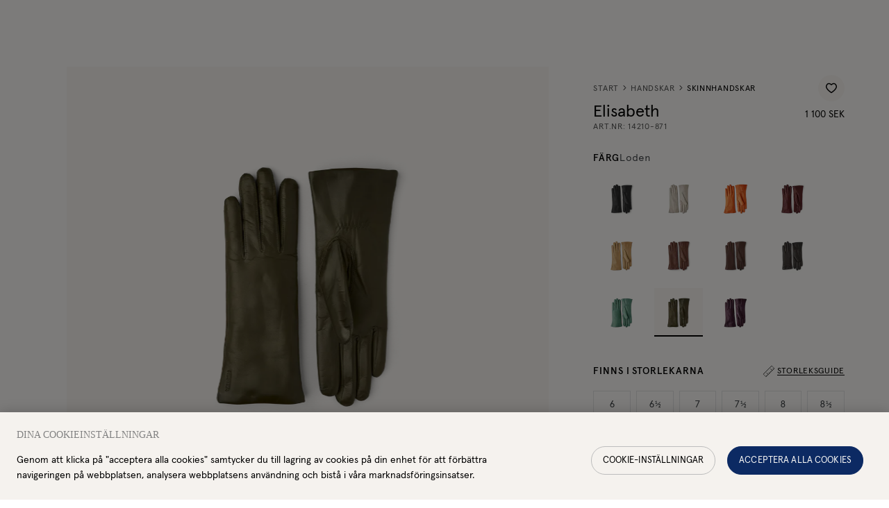

--- FILE ---
content_type: text/html; charset=utf-8
request_url: https://www.hestragloves.se/elisabeth-loden
body_size: 68432
content:
<!doctype html><html lang="sv-SE"><head><meta charset="utf-8"/><meta name="viewport" content="width=device-width,initial-scale=1"/><link rel="apple-touch-icon" sizes="180x180" href="/site-selectors/assets/favicons/apple-touch-icon.png"/><link rel="icon" type="image/png" sizes="32x32" href="/site-selectors/assets/favicons/favicon-32x32.png"/><link rel="icon" type="image/png" sizes="16x16" href="/site-selectors/assets/favicons/favicon-16x16.png"/><link rel="shortcut icon" href="/site-selectors/assets/favicons/favicon.ico"/><link rel="mask-icon" href="/safari-pinned-tab.svg" color="#ffffff"/><meta name="msapplication-config" content="/site-selectors/assets/favicons/browserconfig.xml"/><meta name="msapplication-TileColor" content="#2b5797"/><meta name="theme-color" content="#ffffff"/><link rel="manifest" href="/site-selectors/assets/favicons/manifest.json"/><link href="/static/js/3498.3413bf9d.js" rel="preload" as="script" /><link href="/static/js/main.a3e9821f.js" rel="preload" as="script" /><link href="/static/js/sv_se-json.60b4d1e6.chunk.js" rel="preload" as="script" /><link href="https://api-eu.hestragloves.com" rel="preconnect" crossorigin="anonymous" /><title data-react-helmet="true">Elisabeth - Loden  | Hestra Gloves</title><meta data-react-helmet="true" name="facebook-domain-verification" content="ah3docudy11jsxrmuw63gc7ggq7owz"/><meta data-react-helmet="true" name="facebook-domain-verification" content="q7oqtjrl95rhxk3yfn65mg4cl0t1so"/><meta data-react-helmet="true" name="facebook-domain-verification" content="6qraont3vcfo3b1idfnpg52sddjml2"/><meta data-react-helmet="true" name="facebook-domain-verification" content="7eao43dllqf4v1acavifs64zv1a4i7"/><meta data-react-helmet="true" name="facebook-domain-verification" content="ax65q4ft5sv2q6u8ha9rzelrn2tvat"/><meta data-react-helmet="true" name="facebook-domain-verification" content="6qmjxyd0if4316u598nun7xsx7xguj"/><meta data-react-helmet="true" name="robots" content="index, follow"/><meta data-react-helmet="true" name="description" content="Stilren och elegant skinnhandske med mjukt stickat ullfoder. Sydd i följsam italiensk lammnappa med handnära passform. En klassisk modeaccessoar som lyfter din övriga outfit både till vardag och fest."/><meta data-react-helmet="true" property="twitter:title" content="Elisabeth - Loden  | Hestra Gloves"/><meta data-react-helmet="true" property="twitter:description" content="Stilren och elegant skinnhandske med mjukt stickat ullfoder. Sydd i följsam italiensk lammnappa med handnära passform. En klassisk modeaccessoar som lyfter din övriga outfit både till vardag och fest."/><meta data-react-helmet="true" property="twitter:image" content="https://hestra-products.imgix.net/images/358_3478f41b3a-14210-871-1_meta-original.jpg?q=70&amp;fit=clip&amp;fm=jpg&amp;auto=format&amp;w=1200&amp;h=675}"/><meta data-react-helmet="true" property="og:type" content="product"/><meta data-react-helmet="true" property="og:title" content="Elisabeth - Loden  | Hestra Gloves"/><meta data-react-helmet="true" property="og:description" content="Stilren och elegant skinnhandske med mjukt stickat ullfoder. Sydd i följsam italiensk lammnappa med handnära passform. En klassisk modeaccessoar som lyfter din övriga outfit både till vardag och fest."/><meta data-react-helmet="true" property="og:image" content="https://hestra-products.imgix.net/images/358_3478f41b3a-14210-871-1_meta-original.jpg?q=70&amp;fit=clip&amp;fm=jpg&amp;auto=format&amp;w=1200&amp;h=630}"/><meta data-react-helmet="true" property="product:price:amount" content="1 100 SEK"/><meta data-react-helmet="true" property="product:price:currency" content="100"/><meta data-react-helmet="true" property="product:availability" content="in stock"/><link data-react-helmet="true" crossOrigin="true" rel="preload" href="/static/media/apercu-regular-pro.b7e5c32b8338a27c51ba.woff2" as="font"/><link data-react-helmet="true" crossOrigin="true" rel="preload" href="/static/media/apercu-medium-pro.d9390a17816dfa654664.woff2" as="font"/><link data-react-helmet="true" crossOrigin="true" rel="preload" href="/static/media/apercu-bold-pro.d9c0c59ab8c8462792aa.woff2" as="font"/><link data-react-helmet="true" crossOrigin="true" rel="preload" href="/static/media/apercu-mono-regular-pro.2c4863733dec5a69523e.woff2" as="font"/><link data-react-helmet="true" crossOrigin="true" rel="preload" href="/static/media/CenturyStd-Book.527271013b892d9f1ac9.woff2" as="font"/><link data-react-helmet="true" href="https://www.hestragloves.se/elisabeth-loden" rel="alternate" hrefLang="sv"/><link data-react-helmet="true" href="https://www.hestragloves.eu/elisabeth-loden" rel="alternate" hrefLang="en"/><link data-react-helmet="true" href="https://www.hestragloves.uk/elisabeth-loden" rel="alternate" hrefLang="en-gb"/><link data-react-helmet="true" href="https://www.hestragloves.no/elisabeth-loden" rel="alternate" hrefLang="en-no"/><link data-react-helmet="true" href="https://www.hestragloves.dk/elisabeth-loden" rel="alternate" hrefLang="en-dk"/><link data-react-helmet="true" href="https://www.hestragloves.de/elisabeth-loden" rel="alternate" hrefLang="de-de"/><link data-react-helmet="true" rel="canonical" href="https://www.hestragloves.se/elisabeth-loden"/><style data-react-helmet="true" type="text/css">@font-face{font-family:Apercu;font-style:normal;font-weight:400;font-display: swap;src: url('/static/media/apercu-regular-pro.b7e5c32b8338a27c51ba.woff2') format('woff2'),url('/static/media/apercu-regular-pro.a5ebd53692d2fc9b7dd6.woff') format('woff');}
@font-face{font-family:Apercu;font-style:normal;font-weight:500;font-display: swap;src: url('/static/media/apercu-medium-pro.d9390a17816dfa654664.woff2') format('woff2'),url('/static/media/apercu-medium-pro.8d816a3cd7ea630c64b3.woff') format('woff');}
@font-face{font-family:Apercu;font-style:normal;font-weight:600;font-display: swap;src: url('/static/media/apercu-bold-pro.d9c0c59ab8c8462792aa.woff2') format('woff2'),url('/static/media/apercu-bold-pro.64814ca42d0ae4d05649.woff') format('woff');}
@font-face{font-family:Apercu Mono;font-style:normal;font-weight:300;font-display: swap;src: url('/static/media/apercu-mono-regular-pro.2c4863733dec5a69523e.woff2') format('woff2'),url('/static/media/apercu-mono-regular-pro.1e8c4e74bbcef3af4159.woff') format('woff');}
@font-face{font-family:CenturyStd;font-style:normal;font-weight:400;font-display: swap;src: url('/static/media/CenturyStd-Book.527271013b892d9f1ac9.woff2') format('woff2');}
</style><script data-react-helmet="true" type="application/ld+json">{
  "@context": "http://schema.org",
  "@type": "WebPage",
  "url": ""
}</script><script data-react-helmet="true" type="application/ld+json">{
  "@context": "http://schema.org",
  "@type": "Product",
  "name": "Elisabeth",
  "sku": "14210871",
  "url": "https://www.hestragloves.se/elisabeth-loden",
  "image": [
    "https://hestra-products.imgix.net/images/358_3478f41b3a-14210-871-1_meta-original.jpg",
    "https://hestra-products.imgix.net/images/358_cb87325ea3-14210-871-2-original.jpg",
    "https://hestra-products.imgix.net/images/358_bf5fb9eca5-14210-871-3-original.jpg"
  ],
  "description": "Stilren och elegant skinnhandske med mjukt stickat ullfoder. Sydd i följsam italiensk lammnappa med handnära passform. En klassisk modeaccessoar som lyfter din övriga outfit både till vardag och fest.",
  "brand": {
    "@type": "Brand",
    "name": "Hestra"
  },
  "itemCondition": "https://schema.org/NewCondition",
  "audience": {
    "@type": "PeopleAudience",
    "suggestedGender": "female"
  },
  "offers": {
    "@type": "Offer",
    "url": "https://www.hestragloves.se/elisabeth-loden",
    "price": 1100,
    "priceCurrency": "SEK",
    "priceValidUntil": "2027-01-20",
    "seller": {
      "@type": "Organization",
      "name": null,
      "logo": null
    },
    "shippingDetails": {
      "@type": "OfferShippingDetails",
      "shippingRate": {
        "@type": "MonetaryAmount",
        "maxValue": 80,
        "currency": "SEK"
      },
      "shippingDestination": {
        "@context": "https://schema.org/",
        "@type": "DefinedRegion",
        "name": "Sweden",
        "alternateName": "Sverige",
        "url": "https://en.wikipedia.org/wiki/Sweden",
        "addressCountry": "Sweden"
      },
      "deliveryTime": {
        "@type": "ShippingDeliveryTime",
        "handlingTime": {
          "@type": "QuantitativeValue",
          "minValue": 1,
          "maxValue": 2,
          "unitCode": "DAY"
        },
        "transitTime": {
          "@type": "QuantitativeValue",
          "minValue": 1,
          "maxValue": 3,
          "unitText": "business days",
          "unitCode": "DAY"
        }
      }
    },
    "availability": "https://schema.org/InStock"
  },
  "model": [
    {
      "@context": "http://schema.org",
      "@type": "ProductModel",
      "name": "Loden",
      "productID": "7332904029621",
      "gtin13": "7332904029621",
      "sku": "142108716",
      "image": [
        "https://hestra-products.imgix.net/images/358_3478f41b3a-14210-871-1_meta-original.jpg",
        "https://hestra-products.imgix.net/images/358_cb87325ea3-14210-871-2-original.jpg",
        "https://hestra-products.imgix.net/images/358_bf5fb9eca5-14210-871-3-original.jpg"
      ],
      "description": "Stilren och elegant skinnhandske med mjukt stickat ullfoder. Sydd i följsam italiensk lammnappa med handnära passform. En klassisk modeaccessoar som lyfter din övriga outfit både till vardag och fest.",
      "brand": {
        "@type": "Brand",
        "name": "Hestra"
      },
      "itemCondition": "https://schema.org/NewCondition",
      "audience": {
        "@type": "PeopleAudience",
        "suggestedGender": "female"
      },
      "color": "Loden",
      "material": "Lammnappa",
      "offers": {
        "@type": "Offer",
        "name": "Loden",
        "url": "https://www.hestragloves.se/elisabeth-loden",
        "price": 1100,
        "priceCurrency": "SEK",
        "priceValidUntil": "2027-01-20",
        "itemCondition": "https://schema.org/NewCondition",
        "availability": "https://schema.org/InStock",
        "seller": {
          "@type": "Organization",
          "name": null
        }
      }
    },
    {
      "@context": "http://schema.org",
      "@type": "ProductModel",
      "name": "Loden",
      "productID": "7332904029638",
      "gtin13": "7332904029638",
      "sku": "142108716½",
      "image": [
        "https://hestra-products.imgix.net/images/358_3478f41b3a-14210-871-1_meta-original.jpg",
        "https://hestra-products.imgix.net/images/358_cb87325ea3-14210-871-2-original.jpg",
        "https://hestra-products.imgix.net/images/358_bf5fb9eca5-14210-871-3-original.jpg"
      ],
      "description": "Stilren och elegant skinnhandske med mjukt stickat ullfoder. Sydd i följsam italiensk lammnappa med handnära passform. En klassisk modeaccessoar som lyfter din övriga outfit både till vardag och fest.",
      "brand": {
        "@type": "Brand",
        "name": "Hestra"
      },
      "itemCondition": "https://schema.org/NewCondition",
      "audience": {
        "@type": "PeopleAudience",
        "suggestedGender": "female"
      },
      "color": "Loden",
      "material": "Lammnappa",
      "offers": {
        "@type": "Offer",
        "name": "Loden",
        "url": "https://www.hestragloves.se/elisabeth-loden",
        "price": 1100,
        "priceCurrency": "SEK",
        "priceValidUntil": "2027-01-20",
        "itemCondition": "https://schema.org/NewCondition",
        "availability": "https://schema.org/InStock",
        "seller": {
          "@type": "Organization",
          "name": null
        }
      }
    },
    {
      "@context": "http://schema.org",
      "@type": "ProductModel",
      "name": "Loden",
      "productID": "7332904029645",
      "gtin13": "7332904029645",
      "sku": "142108717",
      "image": [
        "https://hestra-products.imgix.net/images/358_3478f41b3a-14210-871-1_meta-original.jpg",
        "https://hestra-products.imgix.net/images/358_cb87325ea3-14210-871-2-original.jpg",
        "https://hestra-products.imgix.net/images/358_bf5fb9eca5-14210-871-3-original.jpg"
      ],
      "description": "Stilren och elegant skinnhandske med mjukt stickat ullfoder. Sydd i följsam italiensk lammnappa med handnära passform. En klassisk modeaccessoar som lyfter din övriga outfit både till vardag och fest.",
      "brand": {
        "@type": "Brand",
        "name": "Hestra"
      },
      "itemCondition": "https://schema.org/NewCondition",
      "audience": {
        "@type": "PeopleAudience",
        "suggestedGender": "female"
      },
      "color": "Loden",
      "material": "Lammnappa",
      "offers": {
        "@type": "Offer",
        "name": "Loden",
        "url": "https://www.hestragloves.se/elisabeth-loden",
        "price": 1100,
        "priceCurrency": "SEK",
        "priceValidUntil": "2027-01-20",
        "itemCondition": "https://schema.org/NewCondition",
        "availability": "https://schema.org/InStock",
        "seller": {
          "@type": "Organization",
          "name": null
        }
      }
    },
    {
      "@context": "http://schema.org",
      "@type": "ProductModel",
      "name": "Loden",
      "productID": "7332904029652",
      "gtin13": "7332904029652",
      "sku": "142108717½",
      "image": [
        "https://hestra-products.imgix.net/images/358_3478f41b3a-14210-871-1_meta-original.jpg",
        "https://hestra-products.imgix.net/images/358_cb87325ea3-14210-871-2-original.jpg",
        "https://hestra-products.imgix.net/images/358_bf5fb9eca5-14210-871-3-original.jpg"
      ],
      "description": "Stilren och elegant skinnhandske med mjukt stickat ullfoder. Sydd i följsam italiensk lammnappa med handnära passform. En klassisk modeaccessoar som lyfter din övriga outfit både till vardag och fest.",
      "brand": {
        "@type": "Brand",
        "name": "Hestra"
      },
      "itemCondition": "https://schema.org/NewCondition",
      "audience": {
        "@type": "PeopleAudience",
        "suggestedGender": "female"
      },
      "color": "Loden",
      "material": "Lammnappa",
      "offers": {
        "@type": "Offer",
        "name": "Loden",
        "url": "https://www.hestragloves.se/elisabeth-loden",
        "price": 1100,
        "priceCurrency": "SEK",
        "priceValidUntil": "2027-01-20",
        "itemCondition": "https://schema.org/NewCondition",
        "availability": "https://schema.org/InStock",
        "seller": {
          "@type": "Organization",
          "name": null
        }
      }
    },
    {
      "@context": "http://schema.org",
      "@type": "ProductModel",
      "name": "Loden",
      "productID": "7332904029669",
      "gtin13": "7332904029669",
      "sku": "142108718",
      "image": [
        "https://hestra-products.imgix.net/images/358_3478f41b3a-14210-871-1_meta-original.jpg",
        "https://hestra-products.imgix.net/images/358_cb87325ea3-14210-871-2-original.jpg",
        "https://hestra-products.imgix.net/images/358_bf5fb9eca5-14210-871-3-original.jpg"
      ],
      "description": "Stilren och elegant skinnhandske med mjukt stickat ullfoder. Sydd i följsam italiensk lammnappa med handnära passform. En klassisk modeaccessoar som lyfter din övriga outfit både till vardag och fest.",
      "brand": {
        "@type": "Brand",
        "name": "Hestra"
      },
      "itemCondition": "https://schema.org/NewCondition",
      "audience": {
        "@type": "PeopleAudience",
        "suggestedGender": "female"
      },
      "color": "Loden",
      "material": "Lammnappa",
      "offers": {
        "@type": "Offer",
        "name": "Loden",
        "url": "https://www.hestragloves.se/elisabeth-loden",
        "price": 1100,
        "priceCurrency": "SEK",
        "priceValidUntil": "2027-01-20",
        "itemCondition": "https://schema.org/NewCondition",
        "availability": "https://schema.org/InStock",
        "seller": {
          "@type": "Organization",
          "name": null
        }
      }
    },
    {
      "@context": "http://schema.org",
      "@type": "ProductModel",
      "name": "Loden",
      "productID": "7332904029676",
      "gtin13": "7332904029676",
      "sku": "142108718½",
      "image": [
        "https://hestra-products.imgix.net/images/358_3478f41b3a-14210-871-1_meta-original.jpg",
        "https://hestra-products.imgix.net/images/358_cb87325ea3-14210-871-2-original.jpg",
        "https://hestra-products.imgix.net/images/358_bf5fb9eca5-14210-871-3-original.jpg"
      ],
      "description": "Stilren och elegant skinnhandske med mjukt stickat ullfoder. Sydd i följsam italiensk lammnappa med handnära passform. En klassisk modeaccessoar som lyfter din övriga outfit både till vardag och fest.",
      "brand": {
        "@type": "Brand",
        "name": "Hestra"
      },
      "itemCondition": "https://schema.org/NewCondition",
      "audience": {
        "@type": "PeopleAudience",
        "suggestedGender": "female"
      },
      "color": "Loden",
      "material": "Lammnappa",
      "offers": {
        "@type": "Offer",
        "name": "Loden",
        "url": "https://www.hestragloves.se/elisabeth-loden",
        "price": 1100,
        "priceCurrency": "SEK",
        "priceValidUntil": "2027-01-20",
        "itemCondition": "https://schema.org/NewCondition",
        "availability": "https://schema.org/InStock",
        "seller": {
          "@type": "Organization",
          "name": null
        }
      }
    }
  ]
}</script><style type="text/css" data-chunk="main">
*{box-sizing:border-box}html{font-size:62.5%;height:100vh}body{-webkit-font-smoothing:antialiased;-moz-osx-font-smoothing:grayscale;font-size:1.4rem;line-height:1;margin:0;&.prevent-overflow{height:100vh;overflow-y:hidden}}#root{height:100%}::-ms-clear{display:none}body.na-application #ot-sdk-btn-floating.ot-floating-button{display:none!important}body.scroll-indicator #ot-sdk-btn-floating.ot-floating-button{bottom:60px!important}#ot-sdk-btn-floating.ot-floating-button{bottom:16px!important;left:auto!important;right:16px!important;top:auto!important;transform:translateX(0)!important;z-index:999998!important}#ot-sdk-btn-floating .ot-floating-button__front{background-color:#fff!important;background-image:url(/static/media/onetrust_hestra.34425b7162879c2ba1ba.svg)!important}body.pro #ot-sdk-btn-floating .ot-floating-button__front{background-image:url(/static/media/onetrust_hestra_pro.3ae5811c28282bf7ab65.svg)!important}#ot-sdk-btn-floating .ot-floating-button__front.custom-persistent-icon{background-size:96%!important}#ot-sdk-btn-floating.ot-floating-button:after{left:auto!important;right:calc(100% + 16px)!important;transform:translate(10px,-50%)!important}#ot-sdk-btn-floating.ot-floating-button:before{display:none!important}@media screen and (max-width:992px){.ot-floating-button__front svg{margin-left:1px!important;transform:scale(.6);-webkit-transform:scale(.6);-moz-transform:scale(.6);-ms-transform:scale(.6);-o-transform:scale(.6)}.ot-floating-button__back svg{margin-left:1px!important;transform:scale(.7);-webkit-transform:scale(.7);-moz-transform:scale(.7);-ms-transform:scale(.7);-o-transform:scale(.7)}#ot-sdk-btn-floating.ot-floating-button{animation:none!important;bottom:12px!important;bottom:6px!important;height:40px!important;left:4px!important;opacity:1!important;right:auto!important;width:40px!important;z-index:500!important}.ot-floating-button__close,.ot-floating-button__open{line-height:0!important;padding:0!important}}.grecaptcha-badge{visibility:hidden}blockquote,button,fieldset,h1,h2,h3,h4,h5,h6,legend,menu,ol,p,ul{margin:0;padding:0}a{text-decoration:none}a,button{color:inherit}button{-webkit-appearance:none;appearance:none;background-color:initial;border:none;box-shadow:none;cursor:pointer;font:inherit;padding:0;text-align:center}p>a{text-decoration:underline}menu,ol,ul{list-style:none}ins{text-decoration:none}fieldset{border:none;min-inline-size:min-content}address{font-style:normal}:is(a,button,input,textarea,summary,[role=button],[role=link],[tabindex]){--outline-size:max(3px,0.1em);--outline-style:solid;--outline-color:#0c2863;--outline-offset:max(4px,0.25em);border-radius:2px;&:focus{outline:var(--outline-size) var(--outline-style) var(--outline-color);outline-offset:var(--outline-size);outline-offset:var(--outline-offset,var(--outline-size))}&:focus-visible{outline:var(--outline-size) var(--outline-style) var(--outline-color);outline-offset:var(--outline-size);outline-offset:var(--outline-offset,var(--outline-size))}&:focus:not(:focus-visible){outline:none}}input[type=checkbox],input[type=radio]{accent-color:var(--black);&:focus-visible~.visual-checkbox{outline:var(--outline-size) var(--outline-style) var(--outline-color);outline-offset:var(--outline-size);outline-offset:var(--outline-offset,var(--outline-size))}}.embla{--slide-height:19rem;--slide-spacing:1rem;--slide-size:100%;margin:auto;z-index:1}.embla__viewport{overflow:hidden}.embla__container{display:flex;margin-left:calc(var(--slide-spacing)*-1);touch-action:pan-y pinch-zoom}.embla__slide{flex:0 0 var(--slide-size);min-width:0;padding-left:var(--slide-spacing);transform:translateZ(0)}
/*# sourceMappingURL=main.ca53285c.css.map*/
</style><script>window.__APPLICATION_LOCALE_KEY__="sv_se";</script><script>window.__SERVER_RENDER_BREAKPOINT__={"breakpointLabel":"xl","breakpointIndex":5};</script><style data-emotion-css="1pea7fz er4kyx mp0tbk 7on6ih 39a8ld 1qyeapr 1kbzfo8 1dgky62 fxgual 6agi4t jd5cvf 1a7vib6 1ykgqxy 1ugroc 1nbrexs kv5hbd rvmlaf 1cldv4s bfgab8 15lvrpn b5f7pl 1c637wu lgl5u2 1cdlclr nhswvp 1t27pka x25i57 8n6tpa ta4xxe 7hlodw 12cd42e g7w7o4 1scsms3 1icw1ln 1m4f8rd 99xcs0 1p89jbe ua28xe bk5321 1i44wui xpnyr9 1697rjm 68n1dp 13rikks 193uzjf 1e4ugcu n1rotv 4phgtc 1dhq08i v4qka3 1l9wdah 6i365m 5he9v1 1la1gfz ealqn2 ru2hmu 1fxczux lp64la 1ke25l3 j1hkof 19rboue 1mjidjg 1shuzq0 1pmv42j 1wjoh9f 1kwm6gd 1ngu6hv 12ebcgh vy0tj6 fzqvcq 19aunye efc2dq f6vm2q 1jzdxem 7u4i9l 8iaism 1hmy0he 17f7fk1 12h4v24 v90tcn 1evpqvy 54fa0d 1y4ugik japbn6 3c7fcn 1kytlhw r5accw 1gme07n 1b7rlrl 14bo7bg 1dejdwo 1vjsuzg ctuh1v 8v7p8j 1y5swvj 143qe56 13rh5 p3xlif 1jcgmi3 1lze1rs gtwxc 1gp28rb 1xvo6mv 6doy5v 1dqnowt 1aj88id hh5o7w 38y9fj owv3l7 c3amn9 1inlgto 48wt3b t26ajz kaiuw3 12w1s8j ffgeza 1aaayhz peh741 hs35xf 1r0pebx cxq2jd 42j3fi 4dv7au 4wid7u ah50mg 1699tuc 1y0zgj6 19hdfz2 1emxek4 1umsgpk 1sbj5jj cfuehp 1l6p4a5 13j499c 248knl 1adhc06 szdjl3 kaljsv 50gd4h n6fqj 2xesa4 1ofg6c8 g0bkek 6xcbp7 8wvva4 qxteqh 1m5n0n8 wellwj 1ssznpj pt3ky1 1o9xii3 uyimrv 1nd4hqf afz9mn 1dqr5ah 16bwqkt bddoit 1b93trw vyqqf5 12u5o1z 1so9f17 1fys4as ylg1cb 179e9h7 1lppeix 1b8zekz 1v4cikz 69newu ftmiab l72ao6 j73jm8 i6901h phsduh 13v4z6j djaml8 xvxh7k 1tubvof cft5dj 1yq1rn1 19badnb 1579f3f elu7he 1l6xyr1 d2hvuq 1elb54c 1xzcdzn lgkk2u 11rd5i9 1cgd77z 1m9wr9v 52ngf4 1ok70jm 6hcpwy nvhzjc 110nvv1 epgavi 1nqw2zi 1vahcam 1a42ydp rtjt1x wzwl67 ie9xvu ihwr6u slyrow u0cqb1 126amb0 c0510g 1h0x6lj 1x6rq67 1qmlc4f 13jzvdy 1n4h38j 145byv2 13e001p 14dmghb xi6qn 1unpoyh 13r6hp0 15q2s33 we95dg cqanul ogju1g n27epu r0kiyu efdz7i 1k8aae4 ukzuqq e574g9 1c7ta2e 1bj1qez d0orn0 2k1o4h 14okm0m 1pxa947 1p9jjkh 1ta7an8 1sy31ej se1ejy 1nwx798 127d5bx g2hbsx llakb5 cix38l evsocu tkovtc 1mnz3be 1240ho6 jgvst1 1u8851y 14oraf2 1dugn7c 1tk95ty 63s6e7 q4off4 wjpuak 16msdn5 xmlvps 1x1cf1z 1lrglvy 1wqojtj jacqzq 40hd9r pa9ywe 6phsao stqiab 1ob1jw1 1tq4tzs 1b1vcou 101dne2 1o74azq 19cporm sll79t">:root{--background1:#F6F6F6;--background2:#F2F2F2;--background3:#F7F6F5;--black:#000000;--red:#C42924;--alert:#C42924;--alert-banner:#FAEAE1;--orange1:#FC7A4C;--orange2:#C03428;--blue1:#0C2A63;--beige1:#F9F8F5;--beige2:#F5F2EE;--gray1:#E0E0E0;--gray2:#BDBDBD;--gray3:#828282;--gray4:#414448;--gray5:#515151;--gray6:#555;--green:#27AE60;--yellow:#DCE935;--white:#FFFFFF;--proReflectiveYellow:#DBFF00;--proReflectiveGray:#C7C8CA;--proLightGray:#F2F2F2;--newNeutrals100:#E5E5E5;--newNeutrals200:#BDBDBD;--newNeutrals400:#828282;--newNeutrals600:#555555;--newNeutrals700:#515151;--newNeutrals800:#333333;--banner-height:32px;--header-height-desktop:64px;--header-height-mobile:64px;--total-header-height:96px;--transition-primary:800ms cubic-bezier(0.19,1,0.22,1);--transition-primary-fast:500ms cubic-bezier(0.19,1,0.22,1);--transition-primary-slow:1000ms cubic-bezier(0.19,1,0.22,1);}.css-er4kyx{background-color:var(--beige1);font-family:Apercu;}.css-mp0tbk{position:relative;height:0;}.css-mp0tbk:focus{display:none;}.css-7on6ih{font-family:Apercu;font-weight:400;font-size:1.4rem;line-height:100%;-webkit-letter-spacing:0.06em;-moz-letter-spacing:0.06em;-ms-letter-spacing:0.06em;letter-spacing:0.06em;text-transform:uppercase;position:absolute;display:block;height:1px;width:1px;top:0;overflow:hidden;text-align:center;-webkit-text-decoration:underline;text-decoration:underline;opacity:0;white-space:nowrap;z-index:99999;}.css-7on6ih:focus{height:auto;width:100%;background:var(--black);padding:1.6rem;opacity:1;color:var(--white);}.css-39a8ld{white-space:nowrap;color:var(--white);font-size:1.2rem;width:-webkit-fit-content;width:-moz-fit-content;width:fit-content;padding:0 16px;height:32px;line-height:32px;margin:0;white-space:nowrap;overflow:hidden;text-overflow:ellipsis;}@media (min-width:48em){.css-39a8ld{padding:0 24px;}}.css-1kbzfo8{height:24px;width:24px;}.css-fxgual{stroke:currentColor;}.css-6agi4t{font-family:Apercu;font-weight:500;font-size:0.9rem;line-height:100%;-webkit-letter-spacing:0.06em;-moz-letter-spacing:0.06em;-ms-letter-spacing:0.06em;letter-spacing:0.06em;text-transform:uppercase;position:relative;padding:3px 4px 1px;-webkit-transition:all 0.3s ease;transition:all 0.3s ease;}.css-6agi4t:after{content:'';position:absolute;bottom:0;left:0;width:100%;height:0px;background-color:var(--black);z-index:-1;-webkit-transition:height var(--transition-primary-fast);transition:height var(--transition-primary-fast);}.css-jd5cvf{color:var(--black);position:relative;display:-webkit-box;display:-webkit-flex;display:-ms-flexbox;display:flex;-webkit-flex-direction:column;-ms-flex-direction:column;flex-direction:column;-webkit-align-items:center;-webkit-box-align:center;-ms-flex-align:center;align-items:center;-webkit-box-pack:center;-webkit-justify-content:center;-ms-flex-pack:center;justify-content:center;height:48px;min-width:32px;gap:3px;padding-block:2px;-webkit-transition:filter 0.3s ease;transition:filter 0.3s ease;}@media (min-width:62em){.css-jd5cvf{-webkit-box-pack:justify;-webkit-justify-content:space-between;-ms-flex-pack:justify;justify-content:space-between;}}.css-jd5cvf.active > small,.css-jd5cvf:hover > small,.css-jd5cvf:focus > small{border-color:currentColor;color:var(--white);-webkit-transition:color var(--transition-primary-fast);transition:color var(--transition-primary-fast);}.css-jd5cvf.active > small:after,.css-jd5cvf:hover > small:after,.css-jd5cvf:focus > small:after{height:100%;}.css-1a7vib6{width:24px;height:24px;}.css-1ykgqxy{stroke:var(--black);}.css-1ugroc{font-family:Apercu;font-weight:500;font-size:0.9rem;line-height:100%;-webkit-letter-spacing:0.06em;-moz-letter-spacing:0.06em;-ms-letter-spacing:0.06em;letter-spacing:0.06em;text-transform:uppercase;position:relative;padding:3px 4px 1px;-webkit-transition:all 0.3s ease;transition:all 0.3s ease;}.css-1ugroc:after{content:'';position:absolute;bottom:0;left:0;width:100%;height:0px;background-color:var(--black);z-index:-1;-webkit-transition:height var(--transition-primary-fast);transition:height var(--transition-primary-fast);}.css-1nbrexs{position:absolute;-webkit-clip:rect(0,0,0,0);clip:rect(0,0,0,0);-webkit-clip-path:inset(50%);clip-path:inset(50%);width:1px;height:1px;white-space:nowrap;overflow:hidden;}.css-kv5hbd{font-family:Apercu;font-weight:500;font-size:0.9rem;line-height:100%;-webkit-letter-spacing:0.06em;-moz-letter-spacing:0.06em;-ms-letter-spacing:0.06em;letter-spacing:0.06em;text-transform:uppercase;position:relative;padding:3px 4px 1px;border-bottom:0.5px solid transparent;-webkit-transition:all 0.3s ease;transition:all 0.3s ease;}.css-kv5hbd:after{content:'';position:absolute;bottom:0;left:0;width:100%;height:0px;background-color:var(--black);z-index:-1;-webkit-transition:height var(--transition-primary-fast);transition:height var(--transition-primary-fast);}.css-rvmlaf{height:36px;font-size:1.2rem;font-family:Apercu;font-weight:500;line-height:100%;-webkit-letter-spacing:0.06em;-moz-letter-spacing:0.06em;-ms-letter-spacing:0.06em;letter-spacing:0.06em;text-transform:uppercase;border-radius:40px;cursor:pointer;-webkit-text-decoration:none;text-decoration:none;-webkit-user-select:none;-moz-user-select:none;-ms-user-select:none;user-select:none;-webkit-align-items:center;-webkit-box-align:center;-ms-flex-align:center;align-items:center;display:-webkit-box;display:-webkit-flex;display:-ms-flexbox;display:flex;-webkit-box-pack:center;-webkit-justify-content:center;-ms-flex-pack:center;justify-content:center;outline:none;padding:0 12px;color:var(--black);opacity:1;background-color:transparent;border:1px solid var(--black);}@media screen and (min-width:48em){.css-rvmlaf{padding:0 16px;}}.css-rvmlaf:disabled,.css-rvmlaf.disabled{cursor:not-allowed;color:var(--gray2);background-color:transparent;border:1px solid var(--gray2);pointer-events:none;}@media (hover:hover),(-ms-high-contrast:none){.css-rvmlaf{-webkit-transition:all 300ms cubic-bezier(0.165,0.84,0.44,1);transition:all 300ms cubic-bezier(0.165,0.84,0.44,1);}.css-rvmlaf:hover:not(:disabled):not(.disabled),.css-rvmlaf:focus:not(:disabled):not(.disabled){opacity:1;color:var(--white);border-color:var(--black);background-color:var(--black);}}.css-1cldv4s{width:100%;margin-left:auto;margin-right:auto;padding-right:16px;overflow-x:hidden;min-height:100vh;}@media (min-width:0em){.css-1cldv4s{padding-left:16px;}}@media (min-width:48em){.css-1cldv4s{padding-left:96px;}}@media (min-width:62em){.css-1cldv4s{padding-right:16px;}@media (min-width:0em){.css-1cldv4s{padding-left:16px;}}@media (min-width:48em){.css-1cldv4s{padding-left:96px;}}}.css-bfgab8{display:-webkit-box;display:-webkit-flex;display:-ms-flexbox;display:flex;-webkit-flex-wrap:wrap;-ms-flex-wrap:wrap;flex-wrap:wrap;-webkit-align-items:baseline;-webkit-box-align:baseline;-ms-flex-align:baseline;align-items:baseline;}.css-15lvrpn{color:var(--newNeutrals600);margin:0;position:relative;display:inline-block;margin:0;color:var(--newNeutrals600);-webkit-text-decoration:none;text-decoration:none;background-image:linear-gradient(currentColor,currentColor);background-position:100% 100%;background-repeat:no-repeat;background-size:0% 1px;-webkit-transition:background-size 250ms ease-out;transition:background-size 250ms ease-out;padding-bottom:1px;}.css-15lvrpn:not(:focus){border-radius:0px!important;}.css-15lvrpn:hover{background-position:0% 100%;background-size:100% 1px;}.css-15lvrpn.inverted-hover{background-position:0% 100%;background-size:100% 1px;}.css-15lvrpn.inverted-hover:hover{background-position:100% 100%;background-size:0% 1px;}.css-15lvrpn.underlined{background-position:0% 100%;background-size:100% 1px;}.css-b5f7pl{font-family:Apercu;font-weight:400;font-size:1.2rem;line-height:100%;-webkit-letter-spacing:0.06em;-moz-letter-spacing:0.06em;-ms-letter-spacing:0.06em;letter-spacing:0.06em;text-transform:uppercase;color:currentcolor;display:-webkit-box;display:-webkit-flex;display:-ms-flexbox;display:flex;-webkit-align-items:center;-webkit-box-align:center;-ms-flex-align:center;align-items:center;position:relative;}.css-b5f7pl::before{content:'';position:absolute;top:-10px;bottom:-10px;left:-10px;right:-10px;background:transparent;cursor:pointer;}.css-1c637wu{height:7px;width:9px;margin-bottom:1px;margin-left:4px;margin-right:4px;}.css-lgl5u2{color:var(--black);margin:0;position:relative;display:inline-block;margin:0;color:var(--black);-webkit-text-decoration:none;text-decoration:none;background-image:linear-gradient(currentColor,currentColor);background-position:100% 100%;background-repeat:no-repeat;background-size:0% 1px;-webkit-transition:background-size 250ms ease-out;transition:background-size 250ms ease-out;padding-bottom:1px;}.css-lgl5u2:not(:focus){border-radius:0px!important;}.css-lgl5u2:hover{background-position:0% 100%;background-size:100% 1px;}.css-lgl5u2.inverted-hover{background-position:0% 100%;background-size:100% 1px;}.css-lgl5u2.inverted-hover:hover{background-position:100% 100%;background-size:0% 1px;}.css-lgl5u2.underlined{background-position:0% 100%;background-size:100% 1px;}.css-1cdlclr{font-family:CenturyStd;}@media (min-width:0em){.css-1cdlclr{display:block;}}.css-nhswvp{position:relative;}.css-1t27pka{height:100%;width:100%;overflow:hidden;}.css-x25i57{height:100%;width:100%;-webkit-align-items:center;-webkit-box-align:center;-ms-flex-align:center;align-items:center;padding-bottom:17px;padding-right:false;box-sizing:content-box;-webkit-overflow-scrolling:touch;pointer-events:initial;overflow-x:auto;overflow-y:hidden;-webkit-flex-direction:row;-ms-flex-direction:row;flex-direction:row;-webkit-align-items:center;-webkit-box-align:center;-ms-flex-align:center;align-items:center;}@media all and (-ms-high-contrast:none),(-ms-high-contrast:active),(-webkit-min-device-pixel-ratio:0),(min--moz-device-pixel-ratio:0){.css-x25i57{-ms-overflow-style:none;-webkit-scrollbar-width:none;-moz-scrollbar-width:none;-ms-scrollbar-width:none;scrollbar-width:none;padding-bottom:unset;}.css-x25i57::-webkit-scrollbar{display:none;}}.css-8n6tpa{height:40px;font-size:1.4rem;font-family:Apercu;font-weight:400;line-height:100%;-webkit-letter-spacing:0.06em;-moz-letter-spacing:0.06em;-ms-letter-spacing:0.06em;letter-spacing:0.06em;text-transform:uppercase;border-radius:40px;cursor:pointer;-webkit-text-decoration:none;text-decoration:none;-webkit-user-select:none;-moz-user-select:none;-ms-user-select:none;user-select:none;-webkit-align-items:center;-webkit-box-align:center;-ms-flex-align:center;align-items:center;display:-webkit-box;display:-webkit-flex;display:-ms-flexbox;display:flex;-webkit-box-pack:center;-webkit-justify-content:center;-ms-flex-pack:center;justify-content:center;outline:none;padding:0 12px;color:var(--gray4);opacity:1;background-color:var(--beige1);border:none;border-radius:40px;cursor:pointer;height:40px;-webkit-text-decoration:none;text-decoration:none;text-transform:uppercase;-webkit-user-select:none;-moz-user-select:none;-ms-user-select:none;user-select:none;padding:0 12px;position:absolute;height:48px;width:48px;top:50%;-webkit-transform:translateY(-50%);-ms-transform:translateY(-50%);transform:translateY(-50%);z-index:35;}@media screen and (min-width:48em){.css-8n6tpa{padding:0 16px;}}.css-8n6tpa:disabled,.css-8n6tpa.disabled{cursor:not-allowed;color:var(--white);background-color:var(--gray2);border:none;pointer-events:none;}@media (hover:hover),(-ms-high-contrast:none){.css-8n6tpa{-webkit-transition:all 300ms cubic-bezier(0.165,0.84,0.44,1);transition:all 300ms cubic-bezier(0.165,0.84,0.44,1);}.css-8n6tpa:hover:not(:disabled):not(.disabled),.css-8n6tpa:focus:not(:disabled):not(.disabled){opacity:1;color:var(--white);background-color:var(--black);}}@media screen and (min-width:48em){.css-8n6tpa{padding:0 16px;}}.css-8n6tpa:focus-visible::after{content:'';position:absolute;inset:-6px;border:3px solid rgba(12,40,99,1);border-radius:4px;pointer-events:none;}.css-ta4xxe{height:14px;width:16px;}.css-7hlodw{width:16px;height:16px;}.css-12cd42e{stroke:black;}.css-g7w7o4{position:relative;background-color:var(--beige2);padding-top:64px;color:var(--black);}@media (max-width:61.99em){.css-g7w7o4{padding:0 16px;}}.css-g7w7o4.job{background-color:var(--proLightGray);}.css-1scsms3{-webkit-transition:fill 300ms ease;transition:fill 300ms ease;}.css-1icw1ln{width:12px;height:12px;margin-bottom:2px;}.css-1m4f8rd{-webkit-box-pack:center;-webkit-justify-content:center;-ms-flex-pack:center;justify-content:center;display:-webkit-box;display:-webkit-flex;display:-ms-flexbox;display:flex;-webkit-flex:1;-ms-flex:1;flex:1;}.css-99xcs0{display:-webkit-box;display:-webkit-flex;display:-ms-flexbox;display:flex;-webkit-flex-wrap:wrap;-ms-flex-wrap:wrap;flex-wrap:wrap;gap:8px 24px;}.css-1p89jbe{height:24px;width:auto;-webkit-user-select:none;-moz-user-select:none;-ms-user-select:none;user-select:none;-webkit-user-drag:none;-moz-user-drag:none;-ms-user-drag:none;user-drag:none;background-color:var(--background2);color:var(--black);}.css-1p89jbe:not([src]){visibility:hidden;}.css-ua28xe{stroke:var(--black);-webkit-transition:-webkit-transform 300ms ease-out,stroke 300ms ease;-webkit-transition:transform 300ms ease-out,stroke 300ms ease;transition:transform 300ms ease-out,stroke 300ms ease;-webkit-transform-origin:center;-ms-transform-origin:center;transform-origin:center;}.css-ua28xe.active{-webkit-transform:rotate(-90deg);-ms-transform:rotate(-90deg);transform:rotate(-90deg);}.css-bk5321{background:var(--beige2);position:relative;display:grid;grid-template-rows:minmax(100px,1fr);height:100%;overflow:hidden;}.css-1i44wui{position:relative;}@media (min-width:48em){.css-1i44wui[data-has-hover-image="true"]:hover .hover-image{opacity:1;}.css-1i44wui[data-has-hover-image="true"]:hover .image{opacity:0;}}.css-xpnyr9{position:absolute;top:8px;left:0;-webkit-transform:rotate(-90deg) translateX(-100%);-ms-transform:rotate(-90deg) translateX(-100%);transform:rotate(-90deg) translateX(-100%);-webkit-transform-origin:top left;-ms-transform-origin:top left;transform-origin:top left;}.css-1697rjm{display:-webkit-box;display:-webkit-flex;display:-ms-flexbox;display:flex;-webkit-flex-wrap:wrap;-ms-flex-wrap:wrap;flex-wrap:wrap;gap:4px;-webkit-box-pack:end;-webkit-justify-content:flex-end;-ms-flex-pack:end;justify-content:flex-end;}.css-68n1dp{font-family:Apercu;font-weight:500;font-size:1.2rem;line-height:100%;-webkit-letter-spacing:0.06em;-moz-letter-spacing:0.06em;-ms-letter-spacing:0.06em;letter-spacing:0.06em;text-transform:uppercase;color:var(--white);padding:6px 6px 5px;background:var(--blue1);}.css-13rikks{background:var(--beige2);width:100%;padding:14px 16px 16px;overflow:hidden;}.css-193uzjf{font-family:Apercu;font-weight:400;font-size:1.4rem;line-height:100%;color:var(--black);line-height:120%;overflow:hidden;text-overflow:ellipsis;display:-webkit-box;-webkit-box-orient:vertical;-webkit-line-clamp:2;}.css-1e4ugcu{display:-webkit-box;display:-webkit-flex;display:-ms-flexbox;display:flex;-webkit-box-pack:justify;-webkit-justify-content:space-between;-ms-flex-pack:justify;justify-content:space-between;-webkit-flex-direction:column;-ms-flex-direction:column;flex-direction:column;}.css-n1rotv{font-family:Apercu;font-weight:400;font-size:1.4rem;line-height:100%;-webkit-letter-spacing:0.06em;-moz-letter-spacing:0.06em;-ms-letter-spacing:0.06em;letter-spacing:0.06em;text-transform:uppercase;color:var(--black);margin-block:4px 8px;}.css-4phgtc{position:relative;max-width:100%;width:-webkit-fit-content;width:-moz-fit-content;width:fit-content;overflow:hidden;}.css-1dhq08i{display:-webkit-box;display:-webkit-flex;display:-ms-flexbox;display:flex;-webkit-align-items:center;-webkit-box-align:center;-ms-flex-align:center;align-items:center;gap:16px;margin-top:4px;overflow:hidden;width:100%;}.css-v4qka3{position:relative;display:-webkit-box;display:-webkit-flex;display:-ms-flexbox;display:flex;}.css-v4qka3.hidden{display:none;}.css-1l9wdah{width:100%;width:14px;height:14px;background-color:transparent;border:1px solid var(--gray2);border-radius:50%;}.css-1l9wdah:not(.not-interactive){cursor:pointer;}.css-1l9wdah:not(.not-interactive).active,.css-1l9wdah:not(.not-interactive):hover{border-radius:50%;border:1px solid var(--gray4);padding:1px;background-color:white;}.css-6i365m{width:100%;-webkit-user-select:none;-moz-user-select:none;-ms-user-select:none;user-select:none;-webkit-user-drag:none;-moz-user-drag:none;-ms-user-drag:none;user-drag:none;background-color:var(--background2);color:var(--black);width:100%;width:14px;height:14px;background-color:transparent;border:1px solid var(--gray2);border-radius:50%;}.css-6i365m:not([src]){visibility:hidden;}.css-6i365m:not(.not-interactive){cursor:pointer;}.css-6i365m:not(.not-interactive).active,.css-6i365m:not(.not-interactive):hover{border-radius:50%;border:1px solid var(--gray4);padding:1px;background-color:white;}.css-5he9v1{position:absolute;display:-webkit-box;display:-webkit-flex;display:-ms-flexbox;display:flex;-webkit-flex-wrap:wrap;-ms-flex-wrap:wrap;flex-wrap:wrap;-webkit-box-pack:end;-webkit-justify-content:end;-ms-flex-pack:end;justify-content:end;inset:16px 16px auto 24px;gap:8px;width:-webkit-fit-content;width:-moz-fit-content;width:fit-content;margin-left:auto;}.css-1la1gfz{-webkit-appearance:none;-moz-appearance:none;appearance:none;cursor:pointer;outline:inherit;border:none;display:-webkit-box;display:-webkit-flex;display:-ms-flexbox;display:flex;gap:4px;background-color:var(--beige1);border-radius:16px;padding:10px 12px 8px;-webkit-transition:filter 0.3s ease-in;transition:filter 0.3s ease-in;}.css-1la1gfz > span{-webkit-transition:filter 0.3s ease-in;transition:filter 0.3s ease-in;}.css-1la1gfz:disabled{cursor:not-allowed;}.css-1la1gfz:disabled > span{-webkit-filter:opacity(.5);filter:opacity(.5);}.css-1la1gfz:not(:disabled)[data-is-active="false"]:hover > span{-webkit-filter:opacity(.75);filter:opacity(.75);}.css-ealqn2{display:inline-block;height:10px;width:10px;background:transparent;border:1px solid var(--gray4);border-radius:50%;-webkit-transition:background 0.3s ease-in;transition:background 0.3s ease-in;}.css-ealqn2[data-is-active="true"]{background:var(--gray4);}.css-ru2hmu{font:1.2rem / 100% Apercu;color:var(--gray4);text-transform:uppercase;}.css-1fxczux{background-color:var(--beige1);display:-webkit-box;display:-webkit-flex;display:-ms-flexbox;display:flex;gap:4px;padding:11px;border-radius:50%;}.css-1fxczux > span{font:1.2rem / 100% Apercu;color:var(--black);-webkit-letter-spacing:0.02em;-moz-letter-spacing:0.02em;-ms-letter-spacing:0.02em;letter-spacing:0.02em;text-transform:uppercase;}.css-1fxczux[data-use-animation='true'] svg path{-webkit-transition:stroke 0.3s ease 0.1s;transition:stroke 0.3s ease 0.1s;}.css-1fxczux[data-use-animation='true']:hover svg{-webkit-animation:pulse 1.5s 0.9s infinite;animation:pulse 1.5s 0.9s infinite;-webkit-transform:scale(1);-ms-transform:scale(1);transform:scale(1);}@-webkit-keyframes pulse{0%{-webkit-transform:scale(1);-ms-transform:scale(1);transform:scale(1);}30%{-webkit-transform:scale(1.2);-ms-transform:scale(1.2);transform:scale(1.2);}60%{-webkit-transform:scale(1);-ms-transform:scale(1);transform:scale(1);}}@keyframes pulse{0%{-webkit-transform:scale(1);-ms-transform:scale(1);transform:scale(1);}30%{-webkit-transform:scale(1.2);-ms-transform:scale(1.2);transform:scale(1.2);}60%{-webkit-transform:scale(1);-ms-transform:scale(1);transform:scale(1);}}.css-1fxczux span{display:none;}@media (min-width:48em){.css-1fxczux.text-visible{padding:11px 12px 9px;border-radius:16px;}.css-1fxczux.text-visible span{display:inline-block;}}.css-lp64la{width:10px;height:10px;}.css-1ke25l3{position:absolute;width:100%;height:100%;top:0;left:0;bottom:0;pointer-events:none;}.css-1ke25l3.active{pointer-events:auto;}.css-j1hkof{position:absolute;width:100%;height:100%;top:0;left:0;bottom:0;opacity:0;background-color:rgba(0,0,0,0.5);z-index:8;-webkit-transition:opacity var(--transition-primary);transition:opacity var(--transition-primary);pointer-events:none;cursor:pointer;}.css-j1hkof.active{pointer-events:auto;opacity:1;}.css-19rboue{width:100%;height:auto;max-height:100%;position:absolute;left:0;bottom:-100%;z-index:9;-webkit-transition:bottom var(--transition-primary);transition:bottom var(--transition-primary);}.css-19rboue.active{bottom:0;}.css-1mjidjg{display:-webkit-box;display:-webkit-flex;display:-ms-flexbox;display:flex;-webkit-flex-direction:column;-ms-flex-direction:column;flex-direction:column;width:100%;height:100%;background-color:var(--beige2);overflow-y:auto;-ms-overflow-style:none;-webkit-scrollbar-width:none;-moz-scrollbar-width:none;-ms-scrollbar-width:none;scrollbar-width:none;}.css-1mjidjg::-webkit-scrollbar{display:none;}.css-1shuzq0{display:-webkit-box;display:-webkit-flex;display:-ms-flexbox;display:flex;-webkit-align-items:center;-webkit-box-align:center;-ms-flex-align:center;align-items:center;-webkit-box-pack:justify;-webkit-justify-content:space-between;-ms-flex-pack:justify;justify-content:space-between;border-bottom:1px solid var(--gray1);background-color:var(--beige1);padding:12px;}.css-1pmv42j{font-family:Apercu;font-weight:500;font-size:1.4rem;line-height:100%;-webkit-letter-spacing:0.06em;-moz-letter-spacing:0.06em;-ms-letter-spacing:0.06em;letter-spacing:0.06em;text-transform:uppercase;}.css-1wjoh9f{padding:6px 8px !important;margin-right:-8px !important;}.css-1kwm6gd{width:17px;height:12px;}.css-1ngu6hv{background-color:var(--beige2);height:auto;width:100%;display:-webkit-box;display:-webkit-flex;display:-ms-flexbox;display:flex;-webkit-flex-direction:column;-ms-flex-direction:column;flex-direction:column;padding:16px 0;gap:8px;}.css-12ebcgh{padding-left:16px;padding-right:16px;width:100%;display:-webkit-box;display:-webkit-flex;display:-ms-flexbox;display:flex;-webkit-box-pack:justify;-webkit-justify-content:space-between;-ms-flex-pack:justify;justify-content:space-between;-webkit-align-items:center;-webkit-box-align:center;-ms-flex-align:center;align-items:center;}.css-vy0tj6{font-family:Apercu;font-weight:400;font-size:1.8rem;line-height:2.4rem;padding-right:8px;white-space:nowrap;overflow:hidden;text-overflow:ellipsis;}.css-fzqvcq{font-family:Apercu;font-weight:400;font-size:1.4rem;line-height:100%;-webkit-letter-spacing:0.06em;-moz-letter-spacing:0.06em;-ms-letter-spacing:0.06em;letter-spacing:0.06em;text-transform:uppercase;color:var(--black);}.css-19aunye{font-family:Apercu Mono;font-weight:400;font-size:1.4rem;line-height:100%;padding-left:16px;padding-right:16px;padding-top:8px;display:-webkit-box;display:-webkit-flex;display:-ms-flexbox;display:flex;gap:8px;color:var(--gray4);}.css-efc2dq{font-family:Apercu;font-weight:500;font-size:1.4rem;line-height:100%;-webkit-letter-spacing:0.06em;-moz-letter-spacing:0.06em;-ms-letter-spacing:0.06em;letter-spacing:0.06em;text-transform:uppercase;color:var(--black);}.css-f6vm2q{position:relative;max-width:100%;width:100%;height:64px;box-sizing:border-box;}.css-1jzdxem{overflow-x:auto;overflow-y:hidden;display:grid;grid-auto-flow:column;grid-template-columns:repeat(auto-fill,64px);gap:6px;width:100%;padding-left:16px;height:64px;-ms-overflow-style:none;-webkit-scrollbar-width:none;-moz-scrollbar-width:none;-ms-scrollbar-width:none;scrollbar-width:none;}.css-1jzdxem::-webkit-scrollbar{display:none;}.css-7u4i9l{border-radius:0px;height:64px;background-color:var(--beige1);borderRadius:0px;height:64px;}.css-7u4i9l:hover,.css-7u4i9l.light-background{background-color:var(--beige1);}.css-8iaism{object-fit:contain;height:64px;width:64px;padding:4px 8px 0px 8px;border-bottom:1px solid transparent;border-color:var(--black);-webkit-user-select:none;-moz-user-select:none;-ms-user-select:none;user-select:none;-webkit-user-drag:none;-moz-user-drag:none;-ms-user-drag:none;user-drag:none;background-color:transparent;color:var(--black);}.css-8iaism:not([src]){visibility:hidden;}.css-1hmy0he{font-family:Apercu Mono;font-weight:400;font-size:1.4rem;line-height:100%;padding-left:16px;padding-right:16px;padding-top:8px;padding-bottom:8px;display:-webkit-box;display:-webkit-flex;display:-ms-flexbox;display:flex;gap:8px;color:var(--gray4);}.css-17f7fk1{overflow-x:auto;width:100%;-ms-overflow-style:none;-webkit-scrollbar-width:none;-moz-scrollbar-width:none;-ms-scrollbar-width:none;scrollbar-width:none;}.css-17f7fk1::-webkit-scrollbar{display:none;}.css-12h4v24{padding-bottom:8px;display:grid;grid-template-columns:repeat(auto-fit,minmax(48px,1fr));gap:8px;}.css-12h4v24.quickshop{grid-auto-flow:column;grid-auto-columns:minmax(48px,1fr);min-height:40px;padding:0 16px 1px;}.css-v90tcn{position:relative;width:auto;padding:12px;border-radius:0px;display:-webkit-box;display:-webkit-flex;display:-ms-flexbox;display:flex;-webkit-align-items:center;-webkit-box-align:center;-ms-flex-align:center;align-items:center;-webkit-box-pack:center;-webkit-justify-content:center;-ms-flex-pack:center;justify-content:center;background:none;-webkit-transition:all var(--transition-primary);transition:all var(--transition-primary);cursor:pointer;color:var(--gray4);border:1px solid var(--gray1);}.css-v90tcn.job{color:var(--newNeutrals600);border:1px solid var(--newNeutrals100);}.css-v90tcn[data-is-available="false"]{color:var(--gray3);border-color:var(--gray3);background:linear-gradient(to top right,transparent calc(50% - 1px),currentColor,transparent calc(50% + 1px));-webkit-transition:all var(--transition-primary);transition:all var(--transition-primary);}.css-v90tcn[data-is-available="false"].job{color:var(--newNeutrals400);border-color:var(--newNeutrals400);}.css-v90tcn[data-is-available="false"]:hover{border-color:var(--gray4);color:var(--gray4);}.css-v90tcn[data-selected="true"]{color:var(--black);border-color:var(--black);}.css-v90tcn:not(:disabled):hover{border-color:var(--black);}.css-v90tcn:disabled{color:var(--newNeutrals400);border-color:var(--newNeutrals400);cursor:not-allowed;background:linear-gradient(to bottom left,transparent calc(50% - 1px),currentColor,transparent calc(50% + 1px));}.css-v90tcn.jobEU{pointer-events:none;}.css-1evpqvy{font-family:Apercu Mono;font-weight:400;font-size:1.4rem;line-height:100%;}.css-54fa0d{width:100%;padding:0 16px 16px;margin-top:auto;background-color:var(--beige2);}.css-1y4ugik{height:46px;font-size:1.4rem;font-family:Apercu;font-weight:400;line-height:100%;-webkit-letter-spacing:0.06em;-moz-letter-spacing:0.06em;-ms-letter-spacing:0.06em;letter-spacing:0.06em;text-transform:uppercase;width:100%;border-radius:0px;cursor:pointer;-webkit-text-decoration:none;text-decoration:none;-webkit-user-select:none;-moz-user-select:none;-ms-user-select:none;user-select:none;-webkit-align-items:center;-webkit-box-align:center;-ms-flex-align:center;align-items:center;display:-webkit-box;display:-webkit-flex;display:-ms-flexbox;display:flex;-webkit-box-pack:center;-webkit-justify-content:center;-ms-flex-pack:center;justify-content:center;outline:none;padding:0 12px;color:var(--white);opacity:1;background-color:var(--black);border:none;}@media screen and (min-width:48em){.css-1y4ugik{padding:0 16px;}}.css-1y4ugik:disabled,.css-1y4ugik.disabled{cursor:not-allowed;color:var(--white);background-color:var(--gray2);border:none;pointer-events:none;}@media (hover:hover),(-ms-high-contrast:none){.css-1y4ugik{-webkit-transition:all 300ms cubic-bezier(0.165,0.84,0.44,1);transition:all 300ms cubic-bezier(0.165,0.84,0.44,1);}.css-1y4ugik:hover:not(:disabled):not(.disabled),.css-1y4ugik:focus:not(:disabled):not(.disabled){opacity:1;background-color:var(--blue1);}}.css-japbn6{display:-webkit-box;display:-webkit-flex;display:-ms-flexbox;display:flex;-webkit-align-items:center;-webkit-box-align:center;-ms-flex-align:center;align-items:center;-webkit-box-pack:center;-webkit-justify-content:center;-ms-flex-pack:center;justify-content:center;background-color:var(--beige1);border-radius:16px;position:absolute;bottom:16px;right:16px;gap:4px;width:-webkit-fit-content;width:-moz-fit-content;width:fit-content;height:32px;width:32px;padding:0;}@media (min-width:75em){.css-japbn6{width:-webkit-fit-content;width:-moz-fit-content;width:fit-content;padding:0 12px;max-width:unset;}}.css-japbn6.filter-open{padding:0;height:32px;width:32px;}.css-3c7fcn{font-family:Apercu;font-weight:400;font-size:1.2rem;line-height:100%;-webkit-letter-spacing:0.06em;-moz-letter-spacing:0.06em;-ms-letter-spacing:0.06em;letter-spacing:0.06em;text-transform:uppercase;padding-top:2px;color:var(--black);display:none;}@media screen and (min-width:75em){.css-3c7fcn{display:inline;}}.css-1kytlhw{stroke:var(--gray4);}.css-r5accw{border-radius:0px;height:64px;background-color:var(--beige2);borderRadius:0px;height:64px;}.css-r5accw:hover,.css-r5accw.light-background{background-color:var(--beige1);}.css-1gme07n{object-fit:contain;height:64px;width:64px;padding:4px 8px 0px 8px;border-bottom:1px solid transparent;border-color:transparent;-webkit-user-select:none;-moz-user-select:none;-ms-user-select:none;user-select:none;-webkit-user-drag:none;-moz-user-drag:none;-ms-user-drag:none;user-drag:none;background-color:transparent;color:var(--black);}.css-1gme07n:not([src]){visibility:hidden;}.css-1b7rlrl{position:absolute;display:-webkit-box;display:-webkit-flex;display:-ms-flexbox;display:flex;-webkit-align-items:center;-webkit-box-align:center;-ms-flex-align:center;align-items:center;height:100%;right:0;bottom:0;background:var(--beige2);padding-left:4px;color:var(--gray4);white-space:nowrap;}.css-1b7rlrl.remainder{position:relative;-webkit-transform:translateX(-8px);-ms-transform:translateX(-8px);transform:translateX(-8px);}.css-14bo7bg{position:absolute;top:0;left:0;height:100%;width:0;}@supports not (position:-webkit-sticky) or (position:sticky){.css-14bo7bg{display:none;}}.css-1dejdwo{position:-webkit-sticky;position:sticky;display:-webkit-box;display:-webkit-flex;display:-ms-flexbox;display:flex;height:70px;width:96px;top:calc(100vh - 70px);-webkit-box-pack:center;-webkit-justify-content:center;-ms-flex-pack:center;justify-content:center;z-index:50;}.css-1vjsuzg{height:50px;width:auto;}.css-ctuh1v{height:0;}.css-8v7p8j{top:0;background-color:var(--gray4);height:32px;font-size:1.2rem;-webkit-box-pack:center;-webkit-justify-content:center;-ms-flex-pack:center;justify-content:center;color:var(--white);-webkit-align-items:center;-webkit-box-align:center;-ms-flex-align:center;align-items:center;position:fixed;display:-webkit-box;display:-webkit-flex;display:-ms-flexbox;display:flex;width:100vw;z-index:50;left:0;overflow:hidden;}.css-8v7p8j.job{background-color:var(--black);}@media (max-width:47.99em){.css-8v7p8j{-webkit-transition:0.3s ease;transition:0.3s ease;-webkit-transition-delay:0.3s;transition-delay:0.3s;}}@media (min-width:48em){.css-8v7p8j{-webkit-transition:0.3s ease;transition:0.3s ease;}}.css-1y5swvj{top:var(--banner-height);background-color:var(--beige1);position:fixed;display:-webkit-box;display:-webkit-flex;display:-ms-flexbox;display:flex;-webkit-align-items:center;-webkit-box-align:center;-ms-flex-align:center;align-items:center;-webkit-box-pack:justify;-webkit-justify-content:space-between;-ms-flex-pack:justify;justify-content:space-between;width:100vw;height:var(--header-height-desktop);padding-inline:32px;-webkit-transition:all 0.3s ease 0s;transition:all 0.3s ease 0s;z-index:41;}.css-143qe56{display:-webkit-box;display:-webkit-flex;display:-ms-flexbox;display:flex;-webkit-align-items:center;-webkit-box-align:center;-ms-flex-align:center;align-items:center;gap:12px;}.css-13rh5{height:16px;position:relative;}.css-13rh5::before{content:'';position:absolute;top:-6px;bottom:-6px;left:-0px;right:-0px;background:transparent;cursor:pointer;}.css-p3xlif{color:black;height:28px;width:auto;height:16px;margin-left:0;width:auto;color:var(--black);}.css-p3xlif path{fill:var(--black);-webkit-transition:fill 0.3s ease 0s;transition:fill 0.3s ease 0s;}.css-1jcgmi3{stroke:none;}.css-1lze1rs{-webkit-align-items:center;-webkit-box-align:center;-ms-flex-align:center;align-items:center;display:-webkit-box;display:-webkit-flex;display:-ms-flexbox;display:flex;width:auto;}.css-gtwxc{margin-left:0;margin-right:0;position:relative;}.css-1gp28rb{color:var(--black);display:inline-block;-webkit-text-decoration:none;text-decoration:none;padding:12px;}.css-1gp28rb:hover > span,.css-1gp28rb[data-is-active='true'] > span{border-color:var(--black);}.css-1gp28rb.job{padding:10px 8px 7px;}.css-1gp28rb.job:hover > span,.css-1gp28rb.job[data-is-active='true'] > span{color:var(--white);-webkit-transition:color var(--transition-primary);transition:color var(--transition-primary);border-color:transparent;}.css-1gp28rb.job:hover:after,.css-1gp28rb.job[data-is-active='true']:after{height:100%;}.css-1gp28rb.job:after{content:'';position:absolute;bottom:0;left:0;width:100%;height:0px;background-color:var(--black);z-index:-1;-webkit-transition:height var(--transition-primary);transition:height var(--transition-primary);}.css-1xvo6mv{display:-webkit-box;display:-webkit-flex;display:-ms-flexbox;display:flex;-webkit-align-items:center;-webkit-box-align:center;-ms-flex-align:center;align-items:center;gap:6px;border-bottom:1px solid transparent;font-size:1.4rem;font-weight:500;text-transform:uppercase;white-space:pre;-webkit-transition:border-color 0.3s ease;transition:border-color 0.3s ease;}.css-6doy5v{left:-51%;top:calc(var(--header-height-desktop) + var(--banner-height));height:calc(100vh - (var(--header-height-desktop) + var(--banner-height)) );width:50vw;opacity:undefined;position:fixed;display:-webkit-box;display:-webkit-flex;display:-ms-flexbox;display:flex;-webkit-flex-direction:column;-ms-flex-direction:column;flex-direction:column;min-width:50vw;padding:0 32px 32px 26px;background-color:var(--beige1);pointer-events:none;visibility:hidden;z-index:20;-webkit-transition:left var(--transition-primary),visibility var(--transition-primary);transition:left var(--transition-primary),visibility var(--transition-primary);-webkit-transition-behavior:allow-discrete;transition-behavior:allow-discrete;border-top:1px solid var(--newNeutrals100);}.css-6doy5v[data-menu-is-open='true']{-webkit-transition:left var(--transition-primary);transition:left var(--transition-primary);}.css-6doy5v[data-is-active='true']{visibility:visible;pointer-events:all;}.css-1dqnowt{display:grid;gap:24px;height:-webkit-max-content;height:-moz-max-content;height:max-content;overflow-y:auto;-webkit-mask:linear-gradient(to bottom,var(--white) calc(100% - 8px),transparent);mask:linear-gradient(to bottom,var(--white) calc(100% - 8px),transparent);}.css-1aj88id{margin:26px 6px 0px;position:relative;display:-webkit-box;display:-webkit-flex;display:-ms-flexbox;display:flex;-webkit-align-items:center;-webkit-box-align:center;-ms-flex-align:center;align-items:center;gap:2px;border-radius:0px;}.css-hh5o7w{color:var(--black);margin:0;position:relative;display:inline-block;margin:0;color:var(--black);-webkit-text-decoration:none;text-decoration:none;background-image:linear-gradient(currentColor,currentColor);background-position:100% 100%;background-repeat:no-repeat;background-size:0% 1px;-webkit-transition:background-size 250ms ease-out;transition:background-size 250ms ease-out;padding-bottom:1px;color:var(--gray4);font-family:Apercu;font-weight:500;font-size:1.4rem;line-height:100%;-webkit-letter-spacing:0.06em;-moz-letter-spacing:0.06em;-ms-letter-spacing:0.06em;letter-spacing:0.06em;text-transform:uppercase;margin:0;-webkit-transition:background-size 250ms ease-out,color var(--transition-primary)!important;transition:background-size 250ms ease-out,color var(--transition-primary)!important;color:var(--gray4);position:relative;}.css-hh5o7w:not(:focus){border-radius:0px!important;}.css-hh5o7w:hover{background-position:0% 100%;background-size:100% 1px;}.css-hh5o7w.inverted-hover{background-position:0% 100%;background-size:100% 1px;}.css-hh5o7w.inverted-hover:hover{background-position:100% 100%;background-size:0% 1px;}.css-hh5o7w.underlined{background-position:0% 100%;background-size:100% 1px;}.css-hh5o7w + svg path{-webkit-transition:stroke var(--transition-primary);transition:stroke var(--transition-primary);stroke:var(--gray4);}.css-hh5o7w:hover{color:var(--black);}.css-hh5o7w:hover + svg path{stroke:var(--black);}.css-hh5o7w::before{content:'';position:absolute;top:-14px;bottom:-10px;left:-10px;right:-10px;background:transparent;cursor:pointer;}.css-38y9fj{width:auto;height:11px;margin-bottom:3px;}.css-owv3l7{stroke:green;}.css-c3amn9{margin-inline:6px;-webkit-animation:fadeIn 0.4s ease;animation:fadeIn 0.4s ease;}@-webkit-keyframes fadeIn{from{opacity:0;}to{opacity:1;}}@keyframes fadeIn{from{opacity:0;}to{opacity:1;}}.css-c3amn9:last-of-type{margin-bottom:8px;}.css-1inlgto{font-family:Apercu;font-weight:500;font-size:1.4rem;line-height:100%;-webkit-letter-spacing:0.06em;-moz-letter-spacing:0.06em;-ms-letter-spacing:0.06em;letter-spacing:0.06em;text-transform:uppercase;margin-bottom:8px;}.css-48wt3b{display:grid;grid-template-columns:repeat(2,1fr);-webkit-column-gap:16px;column-gap:16px;}.css-t26ajz{border-top:1px solid var(--newNeutrals100);border-bottom:1px solid var(--newNeutrals100);}.css-kaiuw3{-webkit-text-decoration:none;text-decoration:none;display:-webkit-box;display:-webkit-flex;display:-ms-flexbox;display:flex;-webkit-align-items:center;-webkit-box-align:center;-ms-flex-align:center;align-items:center;padding-block:7px;gap:16px;}.css-kaiuw3:hover{background-color:var(--proLightGray);}.css-12w1s8j{width:100%;object-fit:cover;height:48px;width:48px;background-color:var(--gray1);}.css-ffgeza{width:100%;-webkit-user-select:none;-moz-user-select:none;-ms-user-select:none;user-select:none;-webkit-user-drag:none;-moz-user-drag:none;-ms-user-drag:none;user-drag:none;background-color:var(--background2);color:var(--black);width:100%;object-fit:cover;height:48px;width:48px;background-color:var(--gray1);}.css-ffgeza:not([src]){visibility:hidden;}.css-1aaayhz{font-family:Apercu;font-weight:400;font-size:1.4rem;line-height:100%;-webkit-letter-spacing:0.06em;-moz-letter-spacing:0.06em;-ms-letter-spacing:0.06em;letter-spacing:0.06em;text-transform:uppercase;}.css-peh741{border-bottom:1px solid var(--newNeutrals100);}.css-hs35xf{padding:12px 0 0 62px;display:-webkit-box;display:-webkit-flex;display:-ms-flexbox;display:flex;-webkit-flex-wrap:wrap;-ms-flex-wrap:wrap;flex-wrap:wrap;-webkit-align-items:center;-webkit-box-align:center;-ms-flex-align:center;align-items:center;gap:14px 8px;margin-top:auto;z-index:1;}.css-1r0pebx{display:-webkit-box;display:-webkit-flex;display:-ms-flexbox;display:flex;margin-inline:auto 0;}.css-cxq2jd{color:var(--black);margin:0;margin-right:16px;position:relative;display:-webkit-box;display:-webkit-flex;display:-ms-flexbox;display:flex;-webkit-flex-direction:column;-ms-flex-direction:column;flex-direction:column;-webkit-align-items:center;-webkit-box-align:center;-ms-flex-align:center;align-items:center;-webkit-box-pack:center;-webkit-justify-content:center;-ms-flex-pack:center;justify-content:center;height:48px;min-width:32px;gap:3px;padding-block:2px;-webkit-transition:filter 0.3s ease;transition:filter 0.3s ease;}@media (min-width:62em){.css-cxq2jd{-webkit-box-pack:justify;-webkit-justify-content:space-between;-ms-flex-pack:justify;justify-content:space-between;}}.css-cxq2jd.active > small,.css-cxq2jd:hover > small,.css-cxq2jd:focus > small{color:var(--white);-webkit-transition:color var(--transition-primary-fast);transition:color var(--transition-primary-fast);}.css-cxq2jd.active > small:after,.css-cxq2jd:hover > small:after,.css-cxq2jd:focus > small:after{height:100%;}.css-42j3fi{color:var(--black);margin-left:16px;position:relative;display:-webkit-box;display:-webkit-flex;display:-ms-flexbox;display:flex;-webkit-flex-direction:column;-ms-flex-direction:column;flex-direction:column;-webkit-align-items:center;-webkit-box-align:center;-ms-flex-align:center;align-items:center;-webkit-box-pack:center;-webkit-justify-content:center;-ms-flex-pack:center;justify-content:center;height:48px;min-width:32px;gap:3px;padding-block:2px;-webkit-transition:filter 0.3s ease;transition:filter 0.3s ease;}@media (min-width:62em){.css-42j3fi{-webkit-box-pack:justify;-webkit-justify-content:space-between;-ms-flex-pack:justify;justify-content:space-between;}}.css-42j3fi.active > small,.css-42j3fi:hover > small,.css-42j3fi:focus > small{border-color:currentColor;color:var(--white);-webkit-transition:color var(--transition-primary-fast);transition:color var(--transition-primary-fast);}.css-42j3fi.active > small:after,.css-42j3fi:hover > small:after,.css-42j3fi:focus > small:after{height:100%;}.css-4dv7au{pointer-events:none;opacity:0;position:fixed;height:100vh;width:100vw;left:0;top:0;background-color:var(--black);-webkit-transition:all 0.3s ease 0.1s;transition:all 0.3s ease 0.1s;z-index:10;cursor:pointer;}.css-4wid7u{position:relative;margin-bottom:80px;}@media (min-width:48em){.css-4wid7u{margin-bottom:104px;}}.css-ah50mg{position:relative;}@media (min-width:0em){.css-ah50mg{margin-left:-16px;}}@media (min-width:48em){.css-ah50mg{margin-left:-96px;}}@media (min-width:0em){.css-ah50mg{margin-right:-16px;}}.css-1699tuc{color:var(--black);margin-bottom:16px;text-wrap:balance;-webkit-hyphens:auto;-moz-hyphens:auto;-ms-hyphens:auto;hyphens:auto;word-break:break-word;font-family:Apercu;font-weight:400;font-size:3.2rem;line-height:100%;}@media screen and (min-width:48em){.css-1699tuc{font-family:Apercu;font-weight:400;font-size:4rem;line-height:100%;}}.css-1y0zgj6{font-family:CenturyStd;}@media (min-width:0em){.css-1y0zgj6{display:inline;}}.css-19hdfz2{object-fit:contain;height:100%;width:100%;max-width:100%;max-height:100%;position:absolute;-webkit-transition:opacity 0.3s ease-out;transition:opacity 0.3s ease-out;}@media (min-width:62em){.css-19hdfz2[data-has-hover-image="true"]:hover{opacity:0;}}.css-1emxek4{width:100%;-webkit-user-select:none;-moz-user-select:none;-ms-user-select:none;user-select:none;-webkit-user-drag:none;-moz-user-drag:none;-ms-user-drag:none;user-drag:none;background-color:var(--beige2);color:var(--black);object-fit:contain;height:100%;width:100%;max-width:100%;max-height:100%;position:absolute;-webkit-transition:opacity 0.3s ease-out;transition:opacity 0.3s ease-out;}.css-1emxek4:not([src]){visibility:hidden;}@media (min-width:62em){.css-1emxek4[data-has-hover-image="true"]:hover{opacity:0;}}.css-1umsgpk{position:relative;width:100%;max-width:1680px;margin:0 auto;}.css-1sbj5jj{display:grid;grid-template-columns:repeat(3,1fr);width:100%;padding:0 24px 0 112px;gap:48px;}.css-1sbj5jj.four-columns{grid-template-columns:repeat(3,1fr) 34%;}.css-cfuehp{position:relative;width:100%;}.css-1l6p4a5{font-family:Apercu;font-weight:500;font-size:1.4rem;line-height:100%;-webkit-letter-spacing:0.06em;-moz-letter-spacing:0.06em;-ms-letter-spacing:0.06em;letter-spacing:0.06em;text-transform:uppercase;border-bottom:1px solid var(--gray1);color:var(--black);padding-block:16px;}.css-13j499c{display:-webkit-box;display:-webkit-flex;display:-ms-flexbox;display:flex;-webkit-flex-direction:column;-ms-flex-direction:column;flex-direction:column;padding-top:20px;}.css-248knl{padding-block:12px;white-space:nowrap;position:relative;display:-webkit-box;display:-webkit-flex;display:-ms-flexbox;display:flex;-webkit-align-items:center;-webkit-box-align:center;-ms-flex-align:center;align-items:center;gap:2px;border-radius:0px;}.css-1adhc06{position:relative;width:100%;max-width:400px;margin-inline:auto;}.css-szdjl3{display:-webkit-box;display:-webkit-flex;display:-ms-flexbox;display:flex;-webkit-align-items:center;-webkit-box-align:center;-ms-flex-align:center;align-items:center;padding:16px 20px;margin-top:52px;border-top:1px solid var(--newNeutrals200);}.css-kaljsv{gap:16px;display:-webkit-box;display:-webkit-flex;display:-ms-flexbox;display:flex;-webkit-flex:1;-ms-flex:1;flex:1;}.css-50gd4h{height:40px;font-size:1.4rem;font-family:Apercu;font-weight:400;line-height:100%;-webkit-letter-spacing:0.06em;-moz-letter-spacing:0.06em;-ms-letter-spacing:0.06em;letter-spacing:0.06em;text-transform:uppercase;border-radius:40px;cursor:pointer;-webkit-text-decoration:none;text-decoration:none;-webkit-user-select:none;-moz-user-select:none;-ms-user-select:none;user-select:none;-webkit-align-items:center;-webkit-box-align:center;-ms-flex-align:center;align-items:center;display:-webkit-box;display:-webkit-flex;display:-ms-flexbox;display:flex;-webkit-box-pack:center;-webkit-justify-content:center;-ms-flex-pack:center;justify-content:center;outline:none;padding:0 12px;color:var(--white);opacity:1;background-color:var(--black);border:none;white-space:nowrap;border-radius:40px;cursor:pointer;height:40px;-webkit-text-decoration:none;text-decoration:none;text-transform:uppercase;-webkit-user-select:none;-moz-user-select:none;-ms-user-select:none;user-select:none;padding:0 12px;padding-top:2px !important;gap:8px;}@media screen and (min-width:48em){.css-50gd4h{padding:0 16px;}}.css-50gd4h:disabled,.css-50gd4h.disabled{cursor:not-allowed;color:var(--white);background-color:var(--gray2);border:none;pointer-events:none;}@media (hover:hover),(-ms-high-contrast:none){.css-50gd4h{-webkit-transition:all 300ms cubic-bezier(0.165,0.84,0.44,1);transition:all 300ms cubic-bezier(0.165,0.84,0.44,1);}.css-50gd4h:hover:not(:disabled):not(.disabled),.css-50gd4h:focus:not(:disabled):not(.disabled){opacity:1;background-color:var(--blue1);}}@media screen and (min-width:48em){.css-50gd4h{padding:0 16px;}}.css-n6fqj{height:40px;font-size:1.4rem;font-family:Apercu;font-weight:400;line-height:100%;-webkit-letter-spacing:0.06em;-moz-letter-spacing:0.06em;-ms-letter-spacing:0.06em;letter-spacing:0.06em;text-transform:uppercase;border-radius:40px;cursor:pointer;-webkit-text-decoration:none;text-decoration:none;-webkit-user-select:none;-moz-user-select:none;-ms-user-select:none;user-select:none;-webkit-align-items:center;-webkit-box-align:center;-ms-flex-align:center;align-items:center;display:-webkit-box;display:-webkit-flex;display:-ms-flexbox;display:flex;-webkit-box-pack:center;-webkit-justify-content:center;-ms-flex-pack:center;justify-content:center;outline:none;padding:0 12px;color:var(--black);opacity:1;background-color:transparent;border:1px solid var(--gray2);white-space:nowrap;border-radius:40px;cursor:pointer;height:40px;-webkit-text-decoration:none;text-decoration:none;text-transform:uppercase;-webkit-user-select:none;-moz-user-select:none;-ms-user-select:none;user-select:none;padding:0 12px;padding-top:2px !important;gap:8px;}@media screen and (min-width:48em){.css-n6fqj{padding:0 16px;}}.css-n6fqj:disabled,.css-n6fqj.disabled{cursor:not-allowed;color:var(--gray2);background-color:transparent;border:1px solid var(--gray2);pointer-events:none;}@media (hover:hover),(-ms-high-contrast:none){.css-n6fqj{-webkit-transition:all 300ms cubic-bezier(0.165,0.84,0.44,1);transition:all 300ms cubic-bezier(0.165,0.84,0.44,1);}.css-n6fqj:hover:not(:disabled):not(.disabled),.css-n6fqj:focus:not(:disabled):not(.disabled){opacity:1;color:var(--white);border-color:var(--black);background-color:var(--black);}}@media screen and (min-width:48em){.css-n6fqj{padding:0 16px;}}.css-2xesa4{height:8px;width:14px;}.css-1ofg6c8{-webkit-box-pack:end;-webkit-justify-content:end;-ms-flex-pack:end;justify-content:end;gap:8px;padding-right:48px;display:-webkit-box;display:-webkit-flex;display:-ms-flexbox;display:flex;-webkit-flex:1;-ms-flex:1;flex:1;}.css-g0bkek{height:40px;font-size:1.4rem;font-family:Apercu;font-weight:400;line-height:100%;-webkit-letter-spacing:0.06em;-moz-letter-spacing:0.06em;-ms-letter-spacing:0.06em;letter-spacing:0.06em;text-transform:uppercase;padding-top:2px !important;border-radius:40px;cursor:pointer;-webkit-text-decoration:none;text-decoration:none;-webkit-user-select:none;-moz-user-select:none;-ms-user-select:none;user-select:none;-webkit-align-items:center;-webkit-box-align:center;-ms-flex-align:center;align-items:center;display:-webkit-box;display:-webkit-flex;display:-ms-flexbox;display:flex;-webkit-box-pack:center;-webkit-justify-content:center;-ms-flex-pack:center;justify-content:center;outline:none;padding:0 12px;color:var(--white);opacity:1;background-color:var(--gray4);border:none;}@media screen and (min-width:48em){.css-g0bkek{padding:0 16px;}}.css-g0bkek:disabled,.css-g0bkek.disabled{cursor:not-allowed;color:var(--white);background-color:var(--gray2);border:none;pointer-events:none;}@media (hover:hover),(-ms-high-contrast:none){.css-g0bkek{-webkit-transition:all 300ms cubic-bezier(0.165,0.84,0.44,1);transition:all 300ms cubic-bezier(0.165,0.84,0.44,1);}.css-g0bkek:hover:not(:disabled):not(.disabled),.css-g0bkek:focus:not(:disabled):not(.disabled){opacity:1;color:var(--white);background-color:var(--black);}}.css-6xcbp7{position:absolute;display:-webkit-box;display:-webkit-flex;display:-ms-flexbox;display:flex;-webkit-flex-wrap:wrap;-ms-flex-wrap:wrap;flex-wrap:wrap;-webkit-box-pack:end;-webkit-justify-content:end;-ms-flex-pack:end;justify-content:end;inset:16px 16px auto 8px;gap:8px;width:-webkit-fit-content;width:-moz-fit-content;width:fit-content;margin-left:auto;}.css-8wvva4{height:12px;width:12px;position:absolute;inset:5px 5px auto auto;}.css-qxteqh{position:relative;display:-webkit-box;display:-webkit-flex;display:-ms-flexbox;display:flex;-webkit-flex-direction:column;-ms-flex-direction:column;flex-direction:column;width:100%;}@media (min-width:62em){.css-qxteqh{-webkit-flex-direction:row;-ms-flex-direction:row;flex-direction:row;margin-top:calc(var(--header-height-desktop) + var(--banner-height));min-height:100vh;margin-bottom:104px;color:var(--black);}}.css-1m5n0n8{background-color:var(--beige2);width:100%;position:relative;margin-bottom:24px;}@media (min-width:62em){.css-1m5n0n8{display:-webkit-box;display:-webkit-flex;display:-ms-flexbox;display:flex;max-height:calc(100vh - (var(--header-height-desktop) + var(--banner-height)));-webkit-box-pack:center;-webkit-justify-content:center;-ms-flex-pack:center;justify-content:center;-webkit-align-items:center;-webkit-box-align:center;-ms-flex-align:center;align-items:center;margin-bottom:0;width:calc((2 / 3) * 100%);}}.css-wellwj{height:100%;width:100%;display:-webkit-box;display:-webkit-flex;display:-ms-flexbox;display:flex;-webkit-box-pack:center;-webkit-justify-content:center;-ms-flex-pack:center;justify-content:center;-webkit-align-items:center;-webkit-box-align:center;-ms-flex-align:center;align-items:center;}.css-1ssznpj{overflow-x:hidden;}.css-pt3ky1{height:100vh;width:100%;display:-webkit-box;display:-webkit-flex;display:-ms-flexbox;display:flex;-webkit-box-pack:center;-webkit-justify-content:center;-ms-flex-pack:center;justify-content:center;-webkit-align-items:center;-webkit-box-align:center;-ms-flex-align:center;align-items:center;overflow:hidden;cursor:-webkit-url(/static/media/zoom_icon.e9082426125d8fa6255debc9276b393f.svg) 8 8,pointer;cursor:-moz-url(/static/media/zoom_icon.e9082426125d8fa6255debc9276b393f.svg) 8 8,pointer;cursor:url(/static/media/zoom_icon.e9082426125d8fa6255debc9276b393f.svg) 8 8,pointer;}.css-pt3ky1.zoomed{cursor:-webkit-url(/static/media/zoom_icon_negative.9c23455504a6bccb44c952bc4446fadf.svg) 8 8,pointer;cursor:-moz-url(/static/media/zoom_icon_negative.9c23455504a6bccb44c952bc4446fadf.svg) 8 8,pointer;cursor:url(/static/media/zoom_icon_negative.9c23455504a6bccb44c952bc4446fadf.svg) 8 8,pointer;}.css-pt3ky1 div{-webkit-transition:all 0.3s ease;transition:all 0.3s ease;}.css-pt3ky1:hover div{-webkit-transform:scale(1.05);-ms-transform:scale(1.05);transform:scale(1.05);}.css-1o9xii3{object-fit:contain;height:100%;width:100%;max-width:100%;max-height:80vh;color:var(--black);}.css-uyimrv{object-fit:contain;height:100%;width:70%;max-width:100%;max-height:80vh;-webkit-user-select:none;-moz-user-select:none;-ms-user-select:none;user-select:none;-webkit-user-drag:none;-moz-user-drag:none;-ms-user-drag:none;user-drag:none;color:var(--black);}.css-uyimrv:not([src]){visibility:hidden;}.css-1nd4hqf{height:100%;width:100%;position:absolute;pointer-events:none;overflow:hidden;}.css-afz9mn{position:absolute;left:0;width:100%;display:-webkit-box;display:-webkit-flex;display:-ms-flexbox;display:flex;-webkit-box-pack:justify;-webkit-justify-content:space-between;-ms-flex-pack:justify;justify-content:space-between;top:50%;}.css-afz9mn.zoomed{cursor:-webkit-url(/static/media/zoom_icon_negative.9c23455504a6bccb44c952bc4446fadf.svg) 8 8,pointer;cursor:-moz-url(/static/media/zoom_icon_negative.9c23455504a6bccb44c952bc4446fadf.svg) 8 8,pointer;cursor:url(/static/media/zoom_icon_negative.9c23455504a6bccb44c952bc4446fadf.svg) 8 8,pointer;}.css-1dqr5ah{height:48px;font-size:1.4rem;font-family:Apercu;font-weight:400;line-height:100%;-webkit-letter-spacing:0.06em;-moz-letter-spacing:0.06em;-ms-letter-spacing:0.06em;letter-spacing:0.06em;text-transform:uppercase;width:48px;pointer-events:auto;-webkit-transform:translateX(-64px);-ms-transform:translateX(-64px);transform:translateX(-64px);border-radius:40px;cursor:pointer;-webkit-text-decoration:none;text-decoration:none;-webkit-user-select:none;-moz-user-select:none;-ms-user-select:none;user-select:none;-webkit-align-items:center;-webkit-box-align:center;-ms-flex-align:center;align-items:center;display:-webkit-box;display:-webkit-flex;display:-ms-flexbox;display:flex;-webkit-box-pack:center;-webkit-justify-content:center;-ms-flex-pack:center;justify-content:center;outline:none;padding:0 12px;color:var(--black);opacity:1;background-color:var(--white);border:none;}@media screen and (min-width:48em){.css-1dqr5ah{padding:0 16px;}}.css-1dqr5ah:disabled,.css-1dqr5ah.disabled{cursor:not-allowed;color:var(--white);background-color:var(--gray2);border:none;pointer-events:none;}@media (hover:hover),(-ms-high-contrast:none){.css-1dqr5ah{-webkit-transition:all 300ms cubic-bezier(0.165,0.84,0.44,1);transition:all 300ms cubic-bezier(0.165,0.84,0.44,1);}.css-1dqr5ah:hover:not(:disabled):not(.disabled),.css-1dqr5ah:focus:not(:disabled):not(.disabled){opacity:1;color:var(--white);background-color:var(--black);}}.css-16bwqkt{height:14px;width:16px;-webkit-transform:rotate(180deg);-ms-transform:rotate(180deg);transform:rotate(180deg);}.css-bddoit{height:48px;font-size:1.4rem;font-family:Apercu;font-weight:400;line-height:100%;-webkit-letter-spacing:0.06em;-moz-letter-spacing:0.06em;-ms-letter-spacing:0.06em;letter-spacing:0.06em;text-transform:uppercase;width:48px;pointer-events:auto;-webkit-transform:translateX(64px);-ms-transform:translateX(64px);transform:translateX(64px);border-radius:40px;cursor:pointer;-webkit-text-decoration:none;text-decoration:none;-webkit-user-select:none;-moz-user-select:none;-ms-user-select:none;user-select:none;-webkit-align-items:center;-webkit-box-align:center;-ms-flex-align:center;align-items:center;display:-webkit-box;display:-webkit-flex;display:-ms-flexbox;display:flex;-webkit-box-pack:center;-webkit-justify-content:center;-ms-flex-pack:center;justify-content:center;outline:none;padding:0 12px;color:var(--black);opacity:1;background-color:var(--white);border:none;}@media screen and (min-width:48em){.css-bddoit{padding:0 16px;}}.css-bddoit:disabled,.css-bddoit.disabled{cursor:not-allowed;color:var(--white);background-color:var(--gray2);border:none;pointer-events:none;}@media (hover:hover),(-ms-high-contrast:none){.css-bddoit{-webkit-transition:all 300ms cubic-bezier(0.165,0.84,0.44,1);transition:all 300ms cubic-bezier(0.165,0.84,0.44,1);}.css-bddoit:hover:not(:disabled):not(.disabled),.css-bddoit:focus:not(:disabled):not(.disabled){opacity:1;color:var(--white);background-color:var(--black);}}.css-1b93trw{position:absolute;bottom:40px;left:50%;-webkit-transform:translate(-50%,50px);-ms-transform:translate(-50%,50px);transform:translate(-50%,50px);display:-webkit-box;display:-webkit-flex;display:-ms-flexbox;display:flex;-webkit-align-items:center;-webkit-box-align:center;-ms-flex-align:center;align-items:center;-webkit-box-pack:center;-webkit-justify-content:center;-ms-flex-pack:center;justify-content:center;grid-gap:8px;height:8px;-webkit-transition:-webkit-transform 300ms ease;-webkit-transition:transform 300ms ease;transition:transform 300ms ease;}.css-1b93trw.visible{-webkit-transform:translate(-50%,0);-ms-transform:translate(-50%,0);transform:translate(-50%,0);}.css-vyqqf5{position:relative;width:4px;height:4px;padding:1px;-webkit-flex-shrink:0;-ms-flex-negative:0;flex-shrink:0;border-radius:50%;background-color:rgba(0,0,0,0.6);-webkit-transition:background-color,border 200ms ease-out;transition:background-color,border 200ms ease-out;padding-bottom:0px;}.css-vyqqf5.active-slide{border:1px solid var(--black);background-color:transparent;width:8px;height:8px;margin:0 -2px;}.css-vyqqf5:not(.active-slide){opacity:0.5;}.css-12u5o1z{width:100%;color:var(--black);}@media (min-width:62em){.css-12u5o1z{min-width:342px;width:calc((1 / 3) * 100% + 16px);margin:12px 48px 0 64px;}}.css-1so9f17{display:-webkit-box;display:-webkit-flex;display:-ms-flexbox;display:flex;-webkit-box-pack:justify;-webkit-justify-content:space-between;-ms-flex-pack:justify;justify-content:space-between;-webkit-align-items:center;-webkit-box-align:center;-ms-flex-align:center;align-items:center;}@media (max-width:61.99em){.css-1so9f17{margin-bottom:6px;}}.css-1fys4as{background-color:var(--beige2);display:-webkit-box;display:-webkit-flex;display:-ms-flexbox;display:flex;gap:4px;padding:11px;border-radius:50%;}.css-1fys4as > span{font:1.2rem / 100% Apercu;color:var(--black);-webkit-letter-spacing:0.02em;-moz-letter-spacing:0.02em;-ms-letter-spacing:0.02em;letter-spacing:0.02em;text-transform:uppercase;}.css-1fys4as[data-use-animation='true'] svg path{-webkit-transition:stroke 0.3s ease 0.1s;transition:stroke 0.3s ease 0.1s;}.css-1fys4as[data-use-animation='true']:hover svg{-webkit-animation:pulse 1.5s 0.9s infinite;animation:pulse 1.5s 0.9s infinite;-webkit-transform:scale(1);-ms-transform:scale(1);transform:scale(1);}@-webkit-keyframes pulse{0%{-webkit-transform:scale(1);-ms-transform:scale(1);transform:scale(1);}30%{-webkit-transform:scale(1.2);-ms-transform:scale(1.2);transform:scale(1.2);}60%{-webkit-transform:scale(1);-ms-transform:scale(1);transform:scale(1);}}@keyframes pulse{0%{-webkit-transform:scale(1);-ms-transform:scale(1);transform:scale(1);}30%{-webkit-transform:scale(1.2);-ms-transform:scale(1.2);transform:scale(1.2);}60%{-webkit-transform:scale(1);-ms-transform:scale(1);transform:scale(1);}}.css-1fys4as span{display:none;}@media (min-width:48em){.css-1fys4as.text-visible{padding:11px 12px 9px;border-radius:16px;}.css-1fys4as.text-visible span{display:inline-block;}}.css-ylg1cb{margin:0 0 32px;display:-webkit-box;display:-webkit-flex;display:-ms-flexbox;display:flex;-webkit-box-pack:justify;-webkit-justify-content:space-between;-ms-flex-pack:justify;justify-content:space-between;gap:8px;}.css-179e9h7{display:-webkit-box;display:-webkit-flex;display:-ms-flexbox;display:flex;-webkit-flex-direction:column;-ms-flex-direction:column;flex-direction:column;gap:8px;}@media (min-width:62em){.css-179e9h7{gap:6px;}}.css-1lppeix{font-family:Apercu;font-weight:400;font-size:2.4rem;line-height:133.333%;text-wrap:balance;}.css-1b8zekz{font-family:Apercu;font-weight:400;font-size:1.2rem;line-height:100%;-webkit-letter-spacing:0.06em;-moz-letter-spacing:0.06em;-ms-letter-spacing:0.06em;letter-spacing:0.06em;text-transform:uppercase;color:var(--newNeutrals600);}.css-1v4cikz{color:var(--black);font:400 1.6rem Apercu;margin-top:10px;display:-webkit-box;display:-webkit-flex;display:-ms-flexbox;display:flex;-webkit-flex-direction:column;-ms-flex-direction:column;flex-direction:column;text-align:left;white-space:nowrap;}@media (min-width:48em){.css-1v4cikz{font-size:1.4rem;}}@media (min-width:62em){.css-1v4cikz{margin-top:12px;}}.css-69newu{color:inherit;font-family:inherit;font-size:inherit;line-height:inherit;}.css-ftmiab{display:grid;gap:10px;}.css-l72ao6{font-family:Apercu Mono;font-weight:400;font-size:1.4rem;line-height:100%;display:-webkit-box;display:-webkit-flex;display:-ms-flexbox;display:flex;gap:8px;color:var(--gray4);}.css-j73jm8{display:-webkit-box;display:-webkit-flex;display:-ms-flexbox;display:flex;-webkit-align-items:flex-start;-webkit-box-align:flex-start;-ms-flex-align:flex-start;align-items:flex-start;-webkit-flex-wrap:wrap;-ms-flex-wrap:wrap;flex-wrap:wrap;white-space:nowrap;width:100%;margin-bottom:32px;overflow-y:auto;}.css-i6901h{height:92px;width:92px;margin:6px;}@media screen and (min-width:48em){.css-i6901h{height:70px;width:70px;}}.css-phsduh{position:relative;display:-webkit-box;display:-webkit-flex;display:-ms-flexbox;display:flex;width:100%;height:100%;cursor:pointer;-webkit-transition:all 500ms cubic-bezier(0.19,1,0.22,1);transition:all 500ms cubic-bezier(0.19,1,0.22,1);}.css-phsduh:hover,.css-phsduh:focus{background:var(--beige2);}.css-phsduh.active::after{content:'';position:absolute;bottom:0;left:0;height:2px;background-color:var(--black);width:100%;}.css-13v4z6j{object-fit:contain;height:100%;width:100%;background-color:var(--beige2);color:var(--black);}.css-djaml8{position:relative;display:grid;-webkit-align-items:center;-webkit-box-align:center;-ms-flex-align:center;align-items:center;grid-template-columns:1fr auto;width:100%;margin-bottom:16px;}.css-xvxh7k{display:-webkit-box;display:-webkit-flex;display:-ms-flexbox;display:flex;gap:8px;}.css-1tubvof{font-family:Apercu Mono;font-weight:400;font-size:1.4rem;line-height:100%;color:var(--gray6);}.css-cft5dj{display:grid;gap:32px;}.css-1yq1rn1{height:54px;font-size:1.4rem;font-family:Apercu;font-weight:400;line-height:100%;-webkit-letter-spacing:0.06em;-moz-letter-spacing:0.06em;-ms-letter-spacing:0.06em;letter-spacing:0.06em;text-transform:uppercase;width:100%;border-radius:0px;cursor:pointer;-webkit-text-decoration:none;text-decoration:none;-webkit-user-select:none;-moz-user-select:none;-ms-user-select:none;user-select:none;-webkit-align-items:center;-webkit-box-align:center;-ms-flex-align:center;align-items:center;display:-webkit-box;display:-webkit-flex;display:-ms-flexbox;display:flex;-webkit-box-pack:center;-webkit-justify-content:center;-ms-flex-pack:center;justify-content:center;outline:none;padding:0 12px;color:var(--white);opacity:1;background-color:var(--black);border:none;}@media screen and (min-width:48em){.css-1yq1rn1{padding:0 16px;}}.css-1yq1rn1:disabled,.css-1yq1rn1.disabled{cursor:not-allowed;color:var(--white);background-color:var(--gray2);border:none;pointer-events:none;}@media (hover:hover),(-ms-high-contrast:none){.css-1yq1rn1{-webkit-transition:all 300ms cubic-bezier(0.165,0.84,0.44,1);transition:all 300ms cubic-bezier(0.165,0.84,0.44,1);}.css-1yq1rn1:hover:not(:disabled):not(.disabled),.css-1yq1rn1:focus:not(:disabled):not(.disabled){opacity:1;background-color:var(--blue1);}}.css-19badnb{position:relative;display:grid;grid-template-rows:0fr;margin-top:0;-webkit-transition:all var(--transition-primary);transition:all var(--transition-primary);}.css-1579f3f{overflow:hidden;background-color:var(--beige1);box-shadow:0px 2px 16px rgba(0,0,0,0.1);}.css-elu7he{padding:0 16px 16px;}.css-1l6xyr1{display:-webkit-box;display:-webkit-flex;display:-ms-flexbox;display:flex;-webkit-align-items:center;-webkit-box-align:center;-ms-flex-align:center;align-items:center;-webkit-box-pack:justify;-webkit-justify-content:space-between;-ms-flex-pack:justify;justify-content:space-between;border-bottom:1px solid var(--gray1);margin:0 0 24px;padding-block:10px;}.css-d2hvuq{padding:6px;-webkit-transition:opacity 200ms ease-out;transition:opacity 200ms ease-out;}.css-d2hvuq:hover,.css-d2hvuq:focus{opacity:0.75;}.css-1elb54c{width:13px;height:13px;}.css-1xzcdzn{font-family:Apercu;font-weight:400;font-size:1.6rem;line-height:150%;margin-bottom:12px;}.css-lgkk2u{position:relative;width:100%;}.css-lgkk2u input:focus ~ label,.css-lgkk2u input:valid ~ label,.css-lgkk2u input:not(:placeholder-shown) ~ label{bottom:100%;font-size:1.2rem;line-height:1;}.css-11rd5i9{display:grid;grid-template-columns:1fr auto;padding-block:12px;border-bottom:1px solid var(--gray1);}.css-1cgd77z{position:relative;display:-webkit-box;display:-webkit-flex;display:-ms-flexbox;display:flex;-webkit-align-items:center;-webkit-box-align:center;-ms-flex-align:center;align-items:center;-webkit-flex:1;-ms-flex:1;flex:1;}.css-1m9wr9v{font-family:Apercu;font-weight:400;font-size:1.6rem;line-height:150%;color:var(--black);background:transparent;border:0;width:100%;box-shadow:none;border-radius:0;outline:0;opacity:1;}.css-1m9wr9v:focus{padding:8px;}s .css-1m9wr9v::-ms-clear{display:none;}.css-1m9wr9v::-webkit-input-placeholder{opacity:0;}.css-1m9wr9v::-moz-placeholder{opacity:0;}.css-1m9wr9v:-moz-placeholder{opacity:0;}.css-1m9wr9v:-ms-input-placeholder{opacity:0;}.css-52ngf4{color:var(--gray2);position:absolute;left:0;margin-right:54px;font:400 1.6rem / 1.2em 'Apercu';-webkit-transition:background-color 200ms ease,font-size 200ms ease;transition:background-color 200ms ease,font-size 200ms ease;cursor:text;-webkit-user-select:none;-moz-user-select:none;-ms-user-select:none;user-select:none;pointer-events:none;}.css-1ok70jm{height:40px;font-size:1.4rem;font-family:Apercu;font-weight:400;line-height:100%;-webkit-letter-spacing:0.06em;-moz-letter-spacing:0.06em;-ms-letter-spacing:0.06em;letter-spacing:0.06em;text-transform:uppercase;border-radius:40px;cursor:pointer;-webkit-text-decoration:none;text-decoration:none;-webkit-user-select:none;-moz-user-select:none;-ms-user-select:none;user-select:none;-webkit-align-items:center;-webkit-box-align:center;-ms-flex-align:center;align-items:center;display:-webkit-box;display:-webkit-flex;display:-ms-flexbox;display:flex;-webkit-box-pack:center;-webkit-justify-content:center;-ms-flex-pack:center;justify-content:center;outline:none;padding:0 12px;color:var(--gray4);opacity:1;background-color:var(--beige2);border:none;}@media screen and (min-width:48em){.css-1ok70jm{padding:0 16px;}}.css-1ok70jm:disabled,.css-1ok70jm.disabled{cursor:not-allowed;color:var(--white);background-color:var(--gray2);border:none;pointer-events:none;}@media (hover:hover),(-ms-high-contrast:none){.css-1ok70jm{-webkit-transition:all 300ms cubic-bezier(0.165,0.84,0.44,1);transition:all 300ms cubic-bezier(0.165,0.84,0.44,1);}.css-1ok70jm:hover:not(:disabled):not(.disabled),.css-1ok70jm:focus:not(:disabled):not(.disabled){opacity:1;color:var(--white);background-color:var(--black);}}.css-6hcpwy{position:relative;display:-webkit-box;display:-webkit-flex;display:-ms-flexbox;display:flex;-webkit-align-items:center;-webkit-box-align:center;-ms-flex-align:center;align-items:center;gap:8px;width:-webkit-fit-content;width:-moz-fit-content;width:fit-content;margin-top:14px;cursor:pointer;}.css-6hcpwy input:checked ~ span{background-color:var(--black);}.css-nvhzjc{position:absolute;top:0;left:0;opacity:0;cursor:pointer;height:0;width:0;}.css-110nvv1{border:1px solid var(--black);border-radius:50%;height:12px;width:12px;min-width:12px;background-color:transparent;-webkit-transition:background-color 0.2s linear;transition:background-color 0.2s linear;cursor:pointer;}.css-epgavi{font-family:Apercu;font-weight:400;font-size:1.4rem;line-height:100%;color:var(--gray4);}.css-1nqw2zi{margin-top:4px;position:relative;height:36px;width:100%;overflow:hidden;}.css-1vahcam{position:absolute;width:100%;top:12px;font:12px/100% Apercu Mono;color:var(--gray5);text-align:center;-webkit-transform:translateY(0);-ms-transform:translateY(0);transform:translateY(0);opacity:1;-webkit-transition:-webkit-transform 0.25s linear,opacity 0.1s linear;-webkit-transition:transform 0.25s linear,opacity 0.1s linear;transition:transform 0.25s linear,opacity 0.1s linear;}.css-1a42ydp{padding-bottom:32px;margin:16px 0;}.css-rtjt1x{display:-webkit-box;display:-webkit-flex;display:-ms-flexbox;display:flex;}.css-wzwl67{font-family:Apercu;font-weight:400;font-size:1.4rem;line-height:100%;-webkit-letter-spacing:0.06em;-moz-letter-spacing:0.06em;-ms-letter-spacing:0.06em;letter-spacing:0.06em;text-transform:uppercase;display:-webkit-box;display:-webkit-flex;display:-ms-flexbox;display:flex;-webkit-align-items:center;-webkit-box-align:center;-ms-flex-align:center;align-items:center;-webkit-box-pack:center;-webkit-justify-content:center;-ms-flex-pack:center;justify-content:center;width:50%;height:48px;background:var(--beige1);border-bottom:1px solid var(--gray1);color:var(--black);border-radius:0;}.css-wzwl67[aria-pressed="true"]{font-weight:500;border-color:var(--black);}.css-ie9xvu{margin-top:16px;}.css-ihwr6u{font-family:Apercu;font-weight:400;font-size:1.4rem;line-height:157.143%;position:relative;}.css-ihwr6u h2,.css-ihwr6u h3,.css-ihwr6u h4,.css-ihwr6u h5{font-weight:500;line-height:110%;}.css-slyrow{-webkit-box-pack:justify;-webkit-justify-content:space-between;-ms-flex-pack:justify;justify-content:space-between;display:-webkit-box;display:-webkit-flex;display:-ms-flexbox;display:flex;}.css-u0cqb1{color:var(--newNeutrals600);font-family:Apercu;font-weight:400;font-size:1.4rem;line-height:100%;-webkit-letter-spacing:0.06em;-moz-letter-spacing:0.06em;-ms-letter-spacing:0.06em;letter-spacing:0.06em;text-transform:uppercase;padding-top:16px;position:relative;display:inline-block;-webkit-text-decoration:none;text-decoration:none;padding-bottom:1px;-webkit-transition:color var(--transition-primary);transition:color var(--transition-primary);width:-webkit-fit-content;width:-moz-fit-content;width:fit-content;}.css-u0cqb1::after{content:'';position:absolute;left:0;bottom:0;height:1px;width:100%;background-color:currentColor;-webkit-transform-origin:left;-ms-transform-origin:left;transform-origin:left;-webkit-transform:scaleX(1);-ms-transform:scaleX(1);transform:scaleX(1);-webkit-transition:-webkit-transform var(--transition-primary);-webkit-transition:transform var(--transition-primary);transition:transform var(--transition-primary);,background-color var(--transition-primary);}.css-u0cqb1:hover{color:var(--black);}.css-u0cqb1:hover::after{-webkit-animation:underline-out-in 1s forwards;animation:underline-out-in 1s forwards;background-color:var(--black);}@-webkit-keyframes underline-out-in{0%{-webkit-transform:scaleX(1);-ms-transform:scaleX(1);transform:scaleX(1);-webkit-transform-origin:right;-ms-transform-origin:right;transform-origin:right;}49%{-webkit-transform:scaleX(0);-ms-transform:scaleX(0);transform:scaleX(0);-webkit-transform-origin:right;-ms-transform-origin:right;transform-origin:right;}50%{-webkit-transform:scaleX(0);-ms-transform:scaleX(0);transform:scaleX(0);-webkit-transform-origin:left;-ms-transform-origin:left;transform-origin:left;}100%{-webkit-transform:scaleX(1);-ms-transform:scaleX(1);transform:scaleX(1);-webkit-transform-origin:left;-ms-transform-origin:left;transform-origin:left;}}@keyframes underline-out-in{0%{-webkit-transform:scaleX(1);-ms-transform:scaleX(1);transform:scaleX(1);-webkit-transform-origin:right;-ms-transform-origin:right;transform-origin:right;}49%{-webkit-transform:scaleX(0);-ms-transform:scaleX(0);transform:scaleX(0);-webkit-transform-origin:right;-ms-transform-origin:right;transform-origin:right;}50%{-webkit-transform:scaleX(0);-ms-transform:scaleX(0);transform:scaleX(0);-webkit-transform-origin:left;-ms-transform-origin:left;transform-origin:left;}100%{-webkit-transform:scaleX(1);-ms-transform:scaleX(1);transform:scaleX(1);-webkit-transform-origin:left;-ms-transform-origin:left;transform-origin:left;}}.css-126amb0{margin-bottom:104px;}.css-c0510g{-webkit-align-items:flex-end;-webkit-box-align:flex-end;-ms-flex-align:flex-end;align-items:flex-end;-webkit-box-pack:start;-webkit-justify-content:flex-start;-ms-flex-pack:start;justify-content:flex-start;margin:0 0 0 auto;width:100%;display:-webkit-box;display:-webkit-flex;display:-ms-flexbox;display:flex;-webkit-flex-direction:row;-ms-flex-direction:row;flex-direction:row;-webkit-align-items:flex-end;-webkit-box-align:flex-end;-ms-flex-align:flex-end;align-items:flex-end;-webkit-box-pack:start;-webkit-justify-content:flex-start;-ms-flex-pack:start;justify-content:flex-start;margin:0 0 0 auto;width:100%;cursor:url(/static/media/cursor.581f69859234dc1bad93b324a1615032.svg) 40 40,pointer;}@media screen and (min-width:48em){.css-c0510g{width:calc(100% - 96px);}}.css-c0510g::before,.css-c0510g::after{display:block;content:"";height:10px;}@media (min-width:0em){.css-c0510g::before,.css-c0510g::after{width:16px;max-width:16px;-webkit-flex:0 0 16px;-ms-flex:0 0 16px;flex:0 0 16px;}}@media (min-width:48em){.css-c0510g::before,.css-c0510g::after{width:8.333%;max-width:8.333%;-webkit-flex:0 0 8.333%;-ms-flex:0 0 8.333%;flex:0 0 8.333%;}}@media screen and (min-width:48em){.css-c0510g{width:calc(100% - 96px);}}.css-1h0x6lj{-webkit-column-width:77vw;column-width:77vw;-webkit-column-width:77vw;column-width:77vw;}@media screen and (min-width:36em){.css-1h0x6lj{-webkit-column-width:38vw;column-width:38vw;}}@media screen and (min-width:48em){.css-1h0x6lj{-webkit-column-width:30vw;column-width:30vw;}}@media (min-width:0em){.css-1h0x6lj{margin-right:8px;}}@media (min-width:48em){.css-1h0x6lj{margin-right:16px;}}.css-1h0x6lj:last-of-type{margin-right:0px;}@media (min-width:0em){.css-1h0x6lj{width:77vw;max-width:77vw;-webkit-flex:0 0 77vw;-ms-flex:0 0 77vw;flex:0 0 77vw;}}@media (min-width:36em){.css-1h0x6lj{width:38vw;max-width:38vw;-webkit-flex:0 0 38vw;-ms-flex:0 0 38vw;flex:0 0 38vw;}}@media (min-width:48em){.css-1h0x6lj{width:30vw;max-width:30vw;-webkit-flex:0 0 30vw;-ms-flex:0 0 30vw;flex:0 0 30vw;}}@media screen and (min-width:36em){.css-1h0x6lj{-webkit-column-width:38vw;column-width:38vw;}}@media screen and (min-width:48em){.css-1h0x6lj{-webkit-column-width:30vw;column-width:30vw;}}.css-1h0x6lj.no-pointer-events *{pointer-events:none !important;}.css-1x6rq67{position:relative;}.css-1x6rq67::before{display:block;content:'';width:100%;}@media (min-width:0em){.css-1x6rq67::before{padding-bottom:calc(100% / 0.75);}}.css-1x6rq67 > div{position:absolute;top:0;bottom:0;left:0;right:0;width:100%;height:100%;}.css-1qmlc4f{width:min(100%,880px);margin:0 auto 48px;}.css-13jzvdy{margin-block:32px 48px;}@media (min-width:48em){.css-13jzvdy{margin-block:32px 112px;}}.css-1n4h38j{width:100%;max-height:150px;overflow:hidden;-webkit-transition:all 350ms ease-in;transition:all 350ms ease-in;}@media (min-width:62em){.css-1n4h38j{max-height:300px;margin:0;}}.css-145byv2{font-family:Apercu;font-weight:400;font-size:1.6rem;line-height:150%;padding:24px 0 0;}.css-13e001p{display:-webkit-box;display:-webkit-flex;display:-ms-flexbox;display:flex;-webkit-flex-direction:column;-ms-flex-direction:column;flex-direction:column;margin:40px 0 64px;border-bottom:1px solid var(--gray1);}@media (min-width:62em){.css-13e001p{margin:0 0 104px;}}.css-14dmghb{display:-webkit-box;display:-webkit-flex;display:-ms-flexbox;display:flex;-webkit-box-pack:justify;-webkit-justify-content:space-between;-ms-flex-pack:justify;justify-content:space-between;-webkit-align-items:center;-webkit-box-align:center;-ms-flex-align:center;align-items:center;width:100%;border-top:1px solid var(--gray1);min-height:86px;height:-webkit-fit-content;height:-moz-fit-content;height:fit-content;}@media (min-width:62em){.css-14dmghb{min-height:97px;padding-right:24px;}}.css-xi6qn{display:-webkit-box;display:-webkit-flex;display:-ms-flexbox;display:flex;-webkit-align-items:center;-webkit-box-align:center;-ms-flex-align:center;align-items:center;}.css-1unpoyh{display:-webkit-box;display:-webkit-flex;display:-ms-flexbox;display:flex;-webkit-align-items:center;-webkit-box-align:center;-ms-flex-align:center;align-items:center;height:38px;width:38px;margin:4px;}@media (min-width:62em){.css-1unpoyh{height:48px;width:48px;margin:8px;}}.css-13r6hp0{padding:4px;}@media (min-width:62em){.css-13r6hp0{padding:8px;}}.css-15q2s33{width:100%;-webkit-user-select:none;-moz-user-select:none;-ms-user-select:none;user-select:none;-webkit-user-drag:none;-moz-user-drag:none;-ms-user-drag:none;user-drag:none;background-color:var(--background2);color:var(--black);}.css-15q2s33:not([src]){visibility:hidden;}.css-we95dg{padding:16px;}@media screen and (min-width:48em){.css-we95dg{padding:24px;}}.css-cqanul{font:500 1.4rem / 1 Apercu;-webkit-letter-spacing:6%;-moz-letter-spacing:6%;-ms-letter-spacing:6%;letter-spacing:6%;margin-bottom:0;margin-top:0;color:var(--black);text-transform:uppercase;}.css-ogju1g{font:400 1.4rem / 1.1em Apercu Mono;color:var(--newNeutrals600);text-overflow:ellipsis;display:-webkit-box;-webkit-box-orient:vertical;margin-top:8px;}.css-n27epu{color:var(--black);margin:0;position:relative;display:inline-block;margin:0;color:var(--black);-webkit-text-decoration:none;text-decoration:none;background-image:linear-gradient(currentColor,currentColor);background-position:100% 100%;background-repeat:no-repeat;background-size:0% 1px;-webkit-transition:background-size 250ms ease-out;transition:background-size 250ms ease-out;padding-bottom:1px;color:var(--gray4);text-transform:uppercase;margin:0;position:relative;}.css-n27epu:not(:focus){border-radius:0px!important;}.css-n27epu:hover{background-position:0% 100%;background-size:100% 1px;}.css-n27epu.inverted-hover{background-position:0% 100%;background-size:100% 1px;}.css-n27epu.inverted-hover:hover{background-position:100% 100%;background-size:0% 1px;}.css-n27epu.underlined{background-position:0% 100%;background-size:100% 1px;}.css-n27epu::before{content:'';position:absolute;top:-10px;bottom:-10px;left:-10px;right:-10px;background:transparent;cursor:pointer;}.css-r0kiyu{display:-webkit-box;display:-webkit-flex;display:-ms-flexbox;display:flex;-webkit-align-items:center;-webkit-box-align:center;-ms-flex-align:center;align-items:center;-webkit-box-pack:end;-webkit-justify-content:flex-end;-ms-flex-pack:end;justify-content:flex-end;position:relative;padding:32px;right:-32px;height:86px;width:86px;}@media (min-width:62em){.css-r0kiyu{padding:34px;right:-34px;height:97px;width:97px;}}.css-efdz7i{width:20px;height:20px;width:20px;height:20px;-webkit-transition:-webkit-transform 300ms ease-out;-webkit-transition:transform 300ms ease-out;transition:transform 300ms ease-out;-webkit-transform-origin:center;-ms-transform-origin:center;transform-origin:center;}@media screen and (min-width:48em){.css-efdz7i{width:32px;height:32px;}}@media screen and (min-width:48em){.css-efdz7i{width:32px;height:32px;}}.css-efdz7i.close-rotate > line{-webkit-transform:rotate(-45deg);-ms-transform:rotate(-45deg);transform:rotate(-45deg);}.css-1k8aae4{-webkit-transition:200ms linear;transition:200ms linear;overflow:hidden;}.css-ukzuqq{padding:0 0 24px calc(32px + 22px);}@media (min-width:62em){.css-ukzuqq{box-sizing:content-box;max-width:568px;padding:0 16px 32px calc(64px + 24px);}}.css-e574g9{margin-top:24px;}@media (min-width:62em){.css-e574g9{margin-top:32px;}}.css-e574g9:first-of-type{margin-top:0;}@media (min-width:62em){.css-e574g9:first-of-type{margin-top:12px;}}.css-1c7ta2e{width:100%;font:1.4rem / 1.571em Apercu;margin:0;text-align:left;word-break:break-word;white-space:break-spaces;}.css-1bj1qez{color:var(--black);margin-bottom:16px;text-wrap:balance;-webkit-hyphens:auto;-moz-hyphens:auto;-ms-hyphens:auto;hyphens:auto;word-break:break-word;width:-webkit-fit-content;width:-moz-fit-content;width:fit-content;position:relative;z-index:2;font-family:Apercu;font-weight:400;font-size:4rem;line-height:100%;margin-bottom:-16px;}@media screen and (min-width:48em){.css-1bj1qez{font-family:Apercu;font-weight:400;font-size:5.6rem;line-height:100%;margin-bottom:-20px;}}.css-d0orn0{-webkit-align-items:flex-end;-webkit-box-align:flex-end;-ms-flex-align:flex-end;align-items:flex-end;-webkit-box-pack:start;-webkit-justify-content:flex-start;-ms-flex-pack:start;justify-content:flex-start;margin:0 0 0 auto;width:100%;display:-webkit-box;display:-webkit-flex;display:-ms-flexbox;display:flex;-webkit-flex-direction:row;-ms-flex-direction:row;flex-direction:row;}@media screen and (min-width:48em){.css-d0orn0{width:calc(100% - 96px);}}.css-d0orn0::before,.css-d0orn0::after{display:block;content:"";height:10px;}@media (min-width:0em){.css-d0orn0::before,.css-d0orn0::after{width:calc(16px + 16.667%);max-width:calc(16px + 16.667%);-webkit-flex:0 0 calc(16px + 16.667%);-ms-flex:0 0 calc(16px + 16.667%);flex:0 0 calc(16px + 16.667%);}}@media (min-width:36em){.css-d0orn0::before,.css-d0orn0::after{width:calc(16px + 8.333%);max-width:calc(16px + 8.333%);-webkit-flex:0 0 calc(16px + 8.333%);-ms-flex:0 0 calc(16px + 8.333%);flex:0 0 calc(16px + 8.333%);}}@media (min-width:48em){.css-d0orn0::before,.css-d0orn0::after{width:8.333%;max-width:8.333%;-webkit-flex:0 0 8.333%;-ms-flex:0 0 8.333%;flex:0 0 8.333%;}}.css-2k1o4h{-webkit-column-width:calc(50vw - 4px);column-width:calc(50vw - 4px);-webkit-column-width:calc(50vw - 4px);column-width:calc(50vw - 4px);}@media screen and (min-width:36em){.css-2k1o4h{-webkit-column-width:31vw;column-width:31vw;}}@media screen and (min-width:48em){.css-2k1o4h{-webkit-column-width:23vw;column-width:23vw;}}@media (min-width:0em){.css-2k1o4h{margin-right:8px;}}@media (min-width:48em){.css-2k1o4h{margin-right:16px;}}.css-2k1o4h:last-of-type{margin-right:0px;}@media (min-width:0em){.css-2k1o4h{width:calc(50vw - 4px);max-width:calc(50vw - 4px);-webkit-flex:0 0 calc(50vw - 4px);-ms-flex:0 0 calc(50vw - 4px);flex:0 0 calc(50vw - 4px);}}@media (min-width:36em){.css-2k1o4h{width:31vw;max-width:31vw;-webkit-flex:0 0 31vw;-ms-flex:0 0 31vw;flex:0 0 31vw;}}@media (min-width:48em){.css-2k1o4h{width:23vw;max-width:23vw;-webkit-flex:0 0 23vw;-ms-flex:0 0 23vw;flex:0 0 23vw;}}@media screen and (min-width:36em){.css-2k1o4h{-webkit-column-width:31vw;column-width:31vw;}}@media screen and (min-width:48em){.css-2k1o4h{-webkit-column-width:23vw;column-width:23vw;}}.css-2k1o4h.no-pointer-events *{pointer-events:none !important;}.css-14okm0m{display:-webkit-box;display:-webkit-flex;display:-ms-flexbox;display:flex;-webkit-align-items:stretch;-webkit-box-align:stretch;-ms-flex-align:stretch;align-items:stretch;}.css-14okm0m::before{content:'';float:left;}@media (min-width:0em){.css-14okm0m::before{padding-bottom:calc(100% / 0.6666666666666666);}}@media (min-width:62em){.css-14okm0m::before{padding-bottom:calc(100% / 0.75);}}.css-14okm0m::after{display:table;content:'';clear:both;}.css-14okm0m > div{width:100%;height:auto;}.css-1pxa947{object-fit:contain;height:100%;width:100%;background-color:none;color:var(--black);}.css-1p9jjkh{display:-webkit-box;display:-webkit-flex;display:-ms-flexbox;display:flex;-webkit-align-items:center;-webkit-box-align:center;-ms-flex-align:center;align-items:center;}.css-1ta7an8{font-family:Apercu;font-weight:400;font-size:1.2rem;line-height:100%;-webkit-letter-spacing:0.06em;-moz-letter-spacing:0.06em;-ms-letter-spacing:0.06em;letter-spacing:0.06em;text-transform:uppercase;position:relative;}.css-1ta7an8::after{position:absolute;display:block;content:'';width:100%;height:1px;bottom:0px;background-color:currentColor;-webkit-transition:width 250ms ease-in-out;transition:width 250ms ease-in-out;}.css-1ta7an8:hover::after{width:0;right:0;}.css-1sy31ej{display:grid;grid-template-rows:0fr;margin-top:0;grid-column:span 2;-webkit-transition:all var(--transition-primary);transition:all var(--transition-primary);}.css-se1ejy{overflow:hidden;background-color:var(--beige1);box-shadow:0px 2px 16px rgba(0,0,0,0.1);}.css-1nwx798{display:-webkit-box;display:-webkit-flex;display:-ms-flexbox;display:flex;-webkit-align-items:center;-webkit-box-align:center;-ms-flex-align:center;align-items:center;-webkit-box-pack:justify;-webkit-justify-content:space-between;-ms-flex-pack:justify;justify-content:space-between;border-bottom:1px solid var(--gray1);padding:14px 12px 12px 16px;}.css-127d5bx{width:auto;height:38px;}.css-g2hbsx{padding:6px;padding:6px;}.css-llakb5{width:12px;height:12px;}.css-cix38l{display:grid;gap:16px;padding:16px;grid-template-areas: "description description" "image control" "chart chart";}@media (min-width:48em){.css-cix38l{grid-template-areas: "image description description" "control chart chart";}}@media (min-width:62em){.css-cix38l{gap:20px 12px;grid-template-areas: "image description" ". control" "chart chart";}}@media (min-width:125em){.css-cix38l{grid-template-areas: "image description description" "control chart chart";}}.css-evsocu{font-family:Apercu;font-weight:400;font-size:1.4rem;line-height:157.143%;text-wrap:balance;-webkit-hyphens:auto;-moz-hyphens:auto;-ms-hyphens:auto;hyphens:auto;grid-area:description;}.css-tkovtc{color:var(--black);margin:0;position:relative;display:inline-block;margin:0;color:var(--black);-webkit-text-decoration:none;text-decoration:none;background-image:linear-gradient(currentColor,currentColor);background-position:100% 100%;background-repeat:no-repeat;background-size:0% 1px;-webkit-transition:background-size 250ms ease-out;transition:background-size 250ms ease-out;padding-bottom:1px;display:block;color:var(--black);margin:0;padding-top:8px;max-width:-webkit-fit-content;max-width:-moz-fit-content;max-width:fit-content;text-transform:uppercase;line-height:14px;color:var(--black);}.css-tkovtc:not(:focus){border-radius:0px!important;}.css-tkovtc:hover{background-position:0% 100%;background-size:100% 1px;}.css-tkovtc.inverted-hover{background-position:0% 100%;background-size:100% 1px;}.css-tkovtc.inverted-hover:hover{background-position:100% 100%;background-size:0% 1px;}.css-tkovtc.underlined{background-position:0% 100%;background-size:100% 1px;}.css-1mnz3be{grid-area:image;width:141px;height:150px;-webkit-user-select:none;-moz-user-select:none;-ms-user-select:none;user-select:none;-webkit-user-drag:none;-moz-user-drag:none;-ms-user-drag:none;user-drag:none;background-color:var(--background2);color:var(--black);}@media screen and (min-width:62em){.css-1mnz3be{width:116px;height:122px;}}.css-1mnz3be:not([src]){visibility:hidden;}.css-1240ho6{grid-area:control;display:-webkit-box;display:-webkit-flex;display:-ms-flexbox;display:flex;-webkit-align-items:center;-webkit-box-align:center;-ms-flex-align:center;align-items:center;width:148px;-webkit-box-pack:justify;-webkit-justify-content:space-between;-ms-flex-pack:justify;justify-content:space-between;padding:0 16px;height:56px;border-radius:40px;border:1px solid var(--gray2);place-self:end;}@media (min-width:62em){.css-1240ho6{place-self:unset;width:116px;padding:0;border:none;-webkit-align-self:end;-ms-flex-item-align:end;align-self:end;height:auto;}}.css-jgvst1{display:-webkit-box;display:-webkit-flex;display:-ms-flexbox;display:flex;padding:5px;border-radius:50%;border:1px solid var(--black);}.css-1u8851y{grid-area:chart;position:relative;border-top:1px solid var(--gray3);color:var(--gray4);width:min(400px,calc(100% - 88px));margin-top:48px;margin-inline:auto;}.css-14oraf2{position:absolute;-webkit-transform:translateX(-50%) translateY(-100%) translateY(-16px);-ms-transform:translateX(-50%) translateY(-100%) translateY(-16px);transform:translateX(-50%) translateY(-100%) translateY(-16px);-webkit-transition:left 200ms;transition:left 200ms;left:0%;}.css-1dugn7c{display:-webkit-box;display:-webkit-flex;display:-ms-flexbox;display:flex;-webkit-align-items:center;-webkit-box-align:center;-ms-flex-align:center;align-items:center;position:relative;border:1px solid var(--black);color:var(--black);padding:0 10px;height:33px;border-radius:40px;text-transform:uppercase;font-size:1.2rem;white-space:nowrap;}.css-1dugn7c:after{content:'';position:absolute;width:1px;height:16px;background-color:var(--black);left:50%;-webkit-transform:translate(-50%,24px);-ms-transform:translate(-50%,24px);transform:translate(-50%,24px);}.css-1tk95ty{display:grid;grid-template-columns:repeat(auto-fit,minmax(48px,1fr));gap:8px;}.css-1tk95ty.quickshop{grid-auto-flow:column;grid-auto-columns:minmax(48px,1fr);min-height:40px;padding:0 16px 1px;}.css-63s6e7{position:absolute;width:100%;top:12px;font:12px/100% Apercu Mono;color:var(--gray5);text-align:center;-webkit-transform:translateY(24px);-ms-transform:translateY(24px);transform:translateY(24px);opacity:0;-webkit-transition:-webkit-transform 0.25s linear,opacity 0.1s linear;-webkit-transition:transform 0.25s linear,opacity 0.1s linear;transition:transform 0.25s linear,opacity 0.1s linear;}.css-q4off4{position:absolute;width:100%;top:12px;font:12px/100% Apercu Mono;color:var(--gray5);text-align:center;-webkit-transform:translateY(-24px);-ms-transform:translateY(-24px);transform:translateY(-24px);opacity:0;-webkit-transition:-webkit-transform 0.25s linear,opacity 0.1s linear;-webkit-transition:transform 0.25s linear,opacity 0.1s linear;transition:transform 0.25s linear,opacity 0.1s linear;}.css-wjpuak{display:-webkit-box;display:-webkit-flex;display:-ms-flexbox;display:flex;-webkit-flex-wrap:wrap;-ms-flex-wrap:wrap;flex-wrap:wrap;grid-column-gap:16px;grid-row-gap:24px;-webkit-box-pack:start;-webkit-justify-content:flex-start;-ms-flex-pack:start;justify-content:flex-start;margin:40px 0 48px 0;}@media (min-width:62em){.css-wjpuak{-webkit-box-pack:center;-webkit-justify-content:center;-ms-flex-pack:center;justify-content:center;margin:104px 0;}}@media (min-width:62em){.css-wjpuak > *{padding-right:16px;}}.css-16msdn5{display:-webkit-box;display:-webkit-flex;display:-ms-flexbox;display:flex;-webkit-box-pack:center;-webkit-justify-content:center;-ms-flex-pack:center;justify-content:center;-webkit-align-items:center;-webkit-box-align:center;-ms-flex-align:center;align-items:center;margin-right:4px;}@media (min-width:23.4375em){.css-16msdn5{margin-right:12px;}}@media (min-width:48em){.css-16msdn5{margin-right:16px;}}.css-xmlvps{width:38px;height:38px;}@media screen and (min-width:62em){.css-xmlvps{width:64px;height:64px;}}.css-1x1cf1z{margin:0;}.css-1lrglvy{text-transform:uppercase;font-size:1.2rem;}@media (min-width:23.4375em){.css-1lrglvy{font-size:1.4rem;}}@media (min-width:48em){.css-1lrglvy{display:block;}}.css-1wqojtj{color:var(--newNeutrals600);font-size:1.2rem;margin-left:8px;}@media (min-width:23.4375em){.css-1wqojtj{font-size:1.4rem;}}@media (min-width:48em){.css-1wqojtj{display:none;}}.css-jacqzq{display:-webkit-box;display:-webkit-flex;display:-ms-flexbox;display:flex;-webkit-align-items:center;-webkit-box-align:center;-ms-flex-align:center;align-items:center;margin-top:12px;height:16px;min-width:92px;}@media (min-width:23.4375em){.css-jacqzq{min-width:112px;}}@media (min-width:62em){.css-jacqzq{min-width:initial;}}.css-40hd9r{color:var(--newNeutrals600);font-size:1.2rem;margin-left:8px;display:none;}@media (min-width:23.4375em){.css-40hd9r{font-size:1.4rem;}}@media (min-width:48em){.css-40hd9r{display:none;}}@media (min-width:48em){.css-40hd9r{display:block;}}.css-pa9ywe{color:var(--newNeutrals600);font-size:1.2rem;}@media (min-width:23.4375em){.css-pa9ywe{font-size:1.4rem;}}.css-6phsao{position:relative;}.css-6phsao::before{display:block;content:'';width:100%;}@media (min-width:0em){.css-6phsao::before{padding-bottom:calc(100% / 1);}}.css-6phsao > div{position:absolute;top:0;bottom:0;left:0;right:0;width:100%;height:100%;}.css-stqiab{width:64px;height:64px;}.css-1ob1jw1{display:-webkit-box;display:-webkit-flex;display:-ms-flexbox;display:flex;border:1px solid var(--gray2);border-radius:14px;overflow:hidden;margin-top:-3px;}@media (min-width:48em){.css-1ob1jw1{margin-right:8px;}}.css-1ob1jw1 span{background:var(--gray4);border-right:1px solid var(--gray2);height:10px;width:14px;}.css-1ob1jw1 span:nth-of-type(3) ~ span{background-color:transparent;}.css-1ob1jw1 span:last-of-type{border-right:none;}.css-1ob1jw1.job{border-radius:0;border:1px solid var(--newNeutrals400);}.css-1ob1jw1.job span{height:12px;width:12px;border-color:var(--newNeutrals400);background:var(--proReflectiveYellow);}.css-1tq4tzs{color:var(--black);margin-bottom:8px;font:400 1.4rem / 1.1em Apercu Mono;color:var(--black);text-overflow:ellipsis;display:-webkit-box;-webkit-box-orient:vertical;margin-top:8px;}.css-1b1vcou{margin:0 -7.142857142857143%;display:-webkit-box;display:-webkit-flex;display:-ms-flexbox;display:flex;-webkit-align-items:center;-webkit-box-align:center;-ms-flex-align:center;align-items:center;height:36px;-webkit-box-pack:justify;-webkit-justify-content:space-between;-ms-flex-pack:justify;justify-content:space-between;pointer-events:none;}.css-101dne2{width:12.5%;position:relative;display:-webkit-box;display:-webkit-flex;display:-ms-flexbox;display:flex;-webkit-box-pack:center;-webkit-justify-content:center;-ms-flex-pack:center;justify-content:center;-webkit-align-items:center;-webkit-box-align:center;-ms-flex-align:center;align-items:center;height:100%;}.css-101dne2:before{position:absolute;content:'';width:1px;height:8px;background:var(--gray3);top:-1px;left:50%;-webkit-transform:translateX(-50%);-ms-transform:translateX(-50%);transform:translateX(-50%);}.css-101dne2:after{position:absolute;content:'';width:1px;height:4px;background:var(--gray3);top:-1px;left:100%;-webkit-transform:translateX(-50%);-ms-transform:translateX(-50%);transform:translateX(-50%);}.css-101dne2:last-of-type:after{content:none;}.css-1o74azq{--i:3;--n:9;display:-webkit-box;display:-webkit-flex;display:-ms-flexbox;display:flex;-ms-overflow-style:-ms-autohiding-scrollbar;-webkit-transform:translate3d(calc(var(--i) / 9 * -100% + var(--co)),0,0);-ms-transform:translate3d(calc(var(--i) / 9 * -100% + var(--co)),0,0);transform:translate3d(calc(var(--i) / 9 * -100% + var(--co)),0,0);-webkit-transition:-webkit-transform 300ms ease;-webkit-transition:transform 300ms ease;transition:transform 300ms ease;will-change:transform;touch-action:pan-y pinch-zoom;height:auto;--co:0 * 11.11111111111111%;width:900%;}.css-1o74azq > *{width:100%;}.css-1o74azq > *{margin-right:0;}.css-19cporm{background-position:50% 50%;background-size:cover;background-image:url(https://hestra-products.imgix.net/images/358_cb87325ea3-14210-871-2-original.jpg?&fit=clip&w=550&auto=compress,format);background-repeat:no-repeat;width:100%;height:100%;}@media screen and (min-width:25em){.css-19cporm{background-image:url(https://hestra-products.imgix.net/images/358_cb87325ea3-14210-871-2-original.jpg?&fit=clip&w=768&auto=compress,format);}}@media screen and (min-width:36em){.css-19cporm{background-image:url(https://hestra-products.imgix.net/images/358_cb87325ea3-14210-871-2-original.jpg?&fit=clip&w=426&auto=compress,format);}}@media screen and (min-width:48em){.css-19cporm{background-image:url(https://hestra-products.imgix.net/images/358_cb87325ea3-14210-871-2-original.jpg?&fit=clip&w=480&auto=compress,format);}}@media screen and (min-width:62em){.css-19cporm{background-image:url(https://hestra-products.imgix.net/images/358_cb87325ea3-14210-871-2-original.jpg?&fit=clip&w=640&auto=compress,format);}}@media screen and (min-width:75em){.css-19cporm{background-image:url(https://hestra-products.imgix.net/images/358_cb87325ea3-14210-871-2-original.jpg?&fit=clip&w=768&auto=compress,format);}}.css-sll79t{background-position:50% 50%;background-size:cover;background-image:url(https://hestra-products.imgix.net/images/358_bf5fb9eca5-14210-871-3-original.jpg?&fit=clip&w=550&auto=compress,format);background-repeat:no-repeat;width:100%;height:100%;}@media screen and (min-width:25em){.css-sll79t{background-image:url(https://hestra-products.imgix.net/images/358_bf5fb9eca5-14210-871-3-original.jpg?&fit=clip&w=768&auto=compress,format);}}@media screen and (min-width:36em){.css-sll79t{background-image:url(https://hestra-products.imgix.net/images/358_bf5fb9eca5-14210-871-3-original.jpg?&fit=clip&w=426&auto=compress,format);}}@media screen and (min-width:48em){.css-sll79t{background-image:url(https://hestra-products.imgix.net/images/358_bf5fb9eca5-14210-871-3-original.jpg?&fit=clip&w=480&auto=compress,format);}}@media screen and (min-width:62em){.css-sll79t{background-image:url(https://hestra-products.imgix.net/images/358_bf5fb9eca5-14210-871-3-original.jpg?&fit=clip&w=640&auto=compress,format);}}@media screen and (min-width:75em){.css-sll79t{background-image:url(https://hestra-products.imgix.net/images/358_bf5fb9eca5-14210-871-3-original.jpg?&fit=clip&w=768&auto=compress,format);}}</style></head><body><div id="root"><div></div><div></div><div class="css-er4kyx"><div tabindex="-1" class="css-mp0tbk"><a href="#main-content" class="css-7on6ih">Gå till huvudinnehåll</a></div><div style="position:relative"><div class="css-14bo7bg"><div class="css-1dejdwo"><svg viewBox="0 0 378.73 462.2" xmlns="http://www.w3.org/2000/svg" class="css-1vjsuzg"><defs></defs><path fill="#fff" d="M14.24 15.49l.78 293.41 175.07 143.34 176.07-146.62-.13-290.13H14.24z" class="css-1qyeapr"></path><path fill="#102a63" d="M267.11 58.4a9.21 9.21 0 004.5-8.2 9.71 9.71 0 00-9.7-9.7h-13.5v19.4h13.5a9.33 9.33 0 005.2-1.5zm41.5-17.2h-2.2v24.4h20.3l-18.1-24.4z" class="css-1qyeapr"></path><path fill="#f1e6c8" d="M338.56 316.11l-1-.87a58.03 58.03 0 00-5.59-4.23l-1.76-1.17c-.82-.52-1.67-1-2.57-1.56l-1.07-.61c-.46-.26-.93-.52-1.41-.77l-1.29-.68c-.9-.45-1.83-.9-2.8-1.34a75.44 75.44 0 00-20.41-6.05c-3.42-.5-6.83-.82-10.11-1h-.21c-1.6-.1-3.18-.17-4.71-.21h-4.65a156.42 156.42 0 00-17 .84l-.19-.62c.27-.15 2.9-1.52 6.36-3.24 2-1 4.22-2.08 6.46-3.12l.12-.06.14-.06c.8-.37 1.6-.74 2.39-1.08h.07l.7-.3.12-.06 1.08-.46.24-.1c1.2-.5 2.31-.94 3.3-1.29a19.38 19.38 0 012.5-.73c1-.18 2.1-.4 3.31-.66l.52-.11.82-.18.52-.12 1-.22.53-.12.94-.23.52-.12 1.22-.3.4-.1q4.89-1.2 9.64-2.88l.23-.08.08-.22 1-.41h.09l.42-.19h.05c.29-.12.56-.25.81-.38l.37-.19c.32-.17.61-.34.87-.5l.41-.29.28-.23.06-.06a1.47 1.47 0 00.52-.82 3 3 0 00-1.56-3.49c-.17-.1-.35-.21-.55-.31l-.11-.06a11 11 0 00-.76-.36l-.64-.27c-1.06-.44-2.4-.9-4.05-1.45a17.24 17.24 0 00-3.42-.59q-1.12-.1-2.49-.18a116 116 0 00-4.53-.13h-7.28l-3.8.1-2.27.07-4 .16h-.38l-3.92.2a500.55 500.55 0 00-24.86 1.93c-29.08 3.11-55.8 14.29-86.65 36.24-3.43 2.4-7.14 2.8-11.23 2.55h-.14a54.26 54.26 0 01-3.23-.32h-.28l-2.09-.27h-.16l-2.43-.31h-.27a62.18 62.18 0 00-7.46-.51h-2.14a.64.64 0 01-.06.18c-1.63 4.44-11.64 7.49-24.37 7.5-1.31 0-2.66 0-4-.1-.49 0-1-.07-1.51-.14h-.26a28.83 28.83 0 01-5.57-1.43l-1.24-.47a30.54 30.54 0 01-10.46-6.78 12 12 0 01-2.26-3.24c-1.22-2.72-2.85-6.4-5.66-9.17l-.67-.62a13.7 13.7 0 00-2.25-1.6 13 13 0 00-5.32-1.63h-.17a19.88 19.88 0 00-6.73.74l-2.29.65c-1.51.45-3 .93-4.46 1.43-4.36 1.5-8.45 3.18-12.2 4.76l-3.62 1.54a126 126 0 01-7.93 3.16h-.05c.5.74 1 1.48 1.59 2.23 5 6.75 12 14.21 19.87 21.66 3.49 3.3 7.15 6.61 10.87 9.85q2.79 2.43 5.61 4.8c4.79 4 9.48 7.82 13.79 11.2l.27.21-.27-.21a132.75 132.75 0 0115.72-9.48c24.17-12.45 54.45-19.53 85.47-19.53 40.25 0 79.73 12.1 105.6 32.37l2 1.44q2.16-1.65 4.53-3.5c1.57-1.23 3.21-2.52 4.9-3.87l2.55-2q2.6-2.09 5.28-4.31c.89-.74 1.79-1.49 2.69-2.26l3.43-3.11a276.06 276.06 0 0026-24.79c-.43-.41-.89-.81-1.44-1.3z" class="css-1qyeapr"></path><path fill="#102a63" d="M378.61 238V0H.11v238s-1.6 50.2 7.5 69.8c15.1 32.4 83.2 80 83.2 80L191 462.2l96.9-74.4s68.1-47.6 83.2-80c9.21-19.6 7.51-69.8 7.51-69.8zm-82.9-207.8h18.1L357 88.4h-13.4l-8.9-12h-28.2v12h-10.8zm-58.3 0h23.8c12.6 0 21.1 8.1 21.1 20.1a18 18 0 01-9.26 15.7 21.73 21.73 0 01-4.34 1.9L283 88.3h-13.9l-11.6-17.6h-9.1v17.7h-11zm-52.9-.1h42.8v10.8h-15.7v47.4h-11.1V40.9h-16zm-48.6 51.5l7.4-8.2a20 20 0 007.1 5.5 14.53 14.53 0 009.23.63c.43-.12.86-.26 1.28-.42a12.72 12.72 0 001.3-.6 10.65 10.65 0 001.83-1.23 10.48 10.48 0 00.9-.86c.23-.26.45-.54.66-.82.09-.13.15-.27.24-.4a6.25 6.25 0 00.76-1.66 5.56 5.56 0 00.2-1.08 6.35 6.35 0 00-.19-2.17 7.24 7.24 0 00-1.61-3 8.08 8.08 0 00-.66-.65 9.4 9.4 0 00-3.08-1.7c-.83-.29-1.7-.52-2.56-.74-5.4-1.3-11.1-2.3-15.5-6.1-5-4.2-6.2-11.2-4.2-17.2a17.06 17.06 0 018.11-9.62 21 21 0 012.08-1 23.06 23.06 0 013.32-1.1 26.76 26.76 0 017.07-.77 27.2 27.2 0 013.57.3 24.79 24.79 0 0114.05 6.9l-7.5 8.3c-4.6-4.3-11.4-7.4-17.1-3.1-2.6 1.9-4 5.5-2 8.3s5.7 3.1 8.7 3.9c4.9 1.2 10.2 2.6 14.1 6.2a14.84 14.84 0 014.11 6.59 16.88 16.88 0 01.71 3.8c0 .32 0 .64.05 1a19.13 19.13 0 01-.17 2.93 17.76 17.76 0 01-5.84 11c-.38.34-.78.66-1.19 1a21.35 21.35 0 01-5.52 3 25.1 25.1 0 01-4.75 1.22 30.24 30.24 0 01-15.4-1.44 22.36 22.36 0 01-2.82-1.31c-.46-.25-.9-.51-1.34-.78a20.8 20.8 0 01-3.64-2.9l-.3-.29-.43-.41a13.17 13.17 0 01-1-1zm-50.6-51.4h42.2v10.7H96v13.2h23.6v10.7H96v12.8h31.5v10.7H85.31zm-63.5-.1h10.7v32.5h26.8V30.1h10.8v58.2h-10.8V73.4h-26.8v14.9h-10.7zM21 272.25v-.66c-.12-1.59-.21-3.2-.29-4.82 0-.89-.1-1.79-.14-2.68-.26-5.85-.35-11.35-.37-15.77a2.54 2.54 0 010-.39 1 1 0 010-.25v-.13c4.79-2.84 9.58-5.1 12.5-6.48l1.62-.78c.35-.16.89-.37 1.57-.63 3-1.13 8.54-3.24 10.05-6.66l.19-.5a3.9 3.9 0 00.16-.84 4.1 4.1 0 000-.7 5.76 5.76 0 00-.36-1.54 1.17 1.17 0 00-.73-.63 5.45 5.45 0 00-1.49-.28h-2.12c-.39 0-.8.06-1.22.1a43 43 0 00-2.7.36l-1.44.24c-2.92.53-6 1.27-8.62 2l-7.39 2.12v-14.76c1.77-.5 3.63-1 5.51-1.45 12-3.05 25.53-6.5 24.17-16.19-2.64-3.52-9.71-1.55-16.54.36-5.2 1.45-10.15 2.82-13.14 1.79V108.5h338.5v57.95h-.1a191.55 191.55 0 00-24.75 2.08c-19.38 3.07-42.18 13.14-52.79 19.16-9.87 5.72-34.43 22.22-34.68 22.38l-.17.12-.17-.1-.78-.44c-2.76-1.61-12.21-7.14-16.86-10.69-4.91-3.81-13.68-3-20.09-2.37l-1.48.14a40.82 40.82 0 00-7.85 1.89c-4.54 1.39-9.24 2.84-13.09 1.49-4.06-1.42-10.6-6.8-15.37-10.73a73.33 73.33 0 00-5.49-4.3c-3.71-2.36-6.93-4.12-11.9-3.65-2 .19-7.84 1.26-17 3.1a2310.3 2310.3 0 00-22.63 4.72l-.35.07c-2.79.64-7.89 1.47-12.92 2.14 2 1.71 3 3.35 2.25 5-2 4.28-10.83 3.49-19.37 2.73-6.87-.62-14-1.25-15.49 1.25-.69 1.13-.23 2.94 1.34 5.4.93 1.42 7.35 3.78 14.15 6.28s14.53 5.34 20.07 8.33c4.54 2.46 7.61 5 7.5 7.55-.12 2.79-3.85 5.15-11.42 7.24h-.19c-.18-.06-18-5.77-24.75-4.79-1.87.27-3 .91-3.43 1.91-.68 1.68.89 3.92 1.12 4.22 6.8 5.11 14.4 7.43 22.45 9.88 9.46 2.87 19.24 5.85 28 13.71l.06.07c0 .09 5.58 8.8-.55 14.62a7 7 0 01-5 1.84 13.5 13.5 0 01-5.41-1.28c-8-1.85-14.63-5.69-21-9.39-11.52-6.68-22.39-13-39.5-5.41-.26.12-18.89 8.1-30.12 11.65zm107.59 118.43l.53-.26a.93.93 0 01.59-.14h.18-.18a.93.93 0 00-.59.14zm5.86.92a.31.31 0 01-.09.19c-.33.21-1.52-.15-3.55-1.05 2 .9 3.22 1.26 3.55 1.05a.28.28 0 00.09-.19zm10.25 6l-.2.12-.3.18-.2.1-.17-.06a148.12 148.12 0 01-14.34-6.22l-.11-.08a3.15 3.15 0 01-.24-.3l-.16-.2-.42-.42.53-.26a.93.93 0 01.59-.14h.18c2.6 1.21 4.1 1.71 4.47 1.47.08-.05.13-.25.13-.59V373c0-.41 0-.67-.14-.76-.45-.36-2.65.09-4.74.57l-.23.06-.17-.17a1 1 0 01-.3-.2l-.3-.3.3-.3a1.05 1.05 0 01.27-.2l.13-.1.09-.09h.13l.65-.15c.34-.09.7-.19 1.06-.25 4.26-1 6.13-2 7.28-3.65a1.36 1.36 0 01.39-.53l.3-.3.3.3a2.56 2.56 0 01.2.26l.1.14.12.12.1 25.38c0 1.08 0 1.87 4.13 3.4l.15.1a3.6 3.6 0 01.58.71l.19.38zm27 5.88a5.49 5.49 0 01-3.65 1.43 5.62 5.62 0 01-.92-.07c-3.14-.65-5.95-6.39-5.95-8.82.09-1 1-4.17 2.85-4 1.05.16 1.8 1.57 2.21 2.88a7.5 7.5 0 01.38 1.94v.37a7 7 0 01-.67 2 2.6 2.6 0 01-1 1.14 1.26 1.26 0 00-.19.28 5.73 5.73 0 003 2.45 2.36 2.36 0 00.46 0 2 2 0 001.22-.52c2.45-2.16 2.74-10.61 2.74-16.77v-.25a8.31 8.31 0 01-.77 1.07 4.34 4.34 0 01-3.43 1.8 6 6 0 01-3.12-1 7.72 7.72 0 01-1.9-1.84 10.5 10.5 0 01-1-1.67 18.21 18.21 0 01-1.66-8.07 26.33 26.33 0 01.36-4.52 21.76 21.76 0 01.64-2.65c.13-.42.28-.82.43-1.2a13.74 13.74 0 011.06-2.14 8.75 8.75 0 016.69-4.5 4.18 4.18 0 01.5 0 5.29 5.29 0 013.72 1.49 12.66 12.66 0 013.17 5.82c.23.79.42 1.6.58 2.44.24 1.24.41 2.5.53 3.73s.19 2.42.22 3.51v2c0 7.9-1.54 17.17-4.95 21.92.16-.22.3-.46.45-.7a10.93 10.93 0 01-1.21 1.65 7.55 7.55 0 01-.81.79zm5.37-11.79a36.08 36.08 0 01-1.86 6.43 36.08 36.08 0 001.86-6.43zM178 385a59.77 59.77 0 01.19-3.5c0 1.15-.09 2.32-.18 3.5zm34.72 4.78A15.47 15.47 0 00212 385a15.47 15.47 0 01.78 4.77c-.09 7.89-5 15.27-10.66 16.13a4.26 4.26 0 01-.5 0 5.48 5.48 0 01-3.71-1.5c-2.3-2.06-3.71-5.92-3.77-10.33.09-1.3 1.16-6 3.4-6.13.88 0 1.56.78 2 1.69a6.68 6.68 0 01.71 2.43c-.07.87-1.11 5-2.89 5.12h-.13l-.65-.15c.36 1.73 1.59 4.86 3.31 6.28a2.32 2.32 0 001.74.65c4.75-.55 5.12-9.92 5.12-12.78 0-3.83-.43-10.28-3.29-10.38a4.5 4.5 0 00-1.79.62 5 5 0 01-2.3.68h-.18l-1.44-1.44v-.18a2.34 2.34 0 012.22-1.92c.61.1 1.13.2 1.64.3l1.63.3c1.29-.07 2.71-1.11 2.71-8.38 0-5.84-1.35-8.89-4-9.08h-.07c-1.48 0-3.25 2.55-3.54 3.54l.54.54c.89.54 1.72 2.83 1.72 3.7s-1 4.12-2.72 4.12h-.06c-1.61-.25-2.57-3.26-2.46-4.17a10.38 10.38 0 013.21-7.37 6.41 6.41 0 014.74-1.7 5 5 0 01.76.12h.1l.68.18c3.93 1.26 6.86 5.8 6.95 11.09-.09 2.09-1.87 6.27-4.63 8a6.66 6.66 0 013 2 6.66 6.66 0 00-3-2c2.83.84 5.54 4.09 5.63 10zm25.25 6.1a6.55 6.55 0 01-2.57.58 4.43 4.43 0 01-2.48-.74c-2.44-1.62-3.83-5.93-3.83-11.83 0-5.14 1.21-11.53 4.54-14.63a7.34 7.34 0 01.6-.51 6.54 6.54 0 016-1c3.19.89 5.78 3.38 5.9 5.67a2.35 2.35 0 01-.88 1.66 2.56 2.56 0 01-2 .48 3.29 3.29 0 01-2.56-3.12 1.9 1.9 0 01.17-.81 2 2 0 011.57-1.19 7.42 7.42 0 00-2.94-1.69 2.52 2.52 0 00-2.32.32 3 3 0 00-.83 1.05c-.83 1.56-1.2 4.41-1.21 8.89a5.29 5.29 0 014.18-1.89c4.63.21 7.72 3 7.72 7 0 4.62-3.55 9.21-9.05 11.69zm120.8-148.82v1.91c0 4.3-.12 9.55-.37 15.12 0 .87-.09 1.73-.14 2.59-.34 6-.88 12-1.64 17.3l-.18 1.2c-.16 1.06-.33 2.09-.51 3.08s-.36 2-.56 2.88a39.94 39.94 0 01-2.57 8.35c-2.4 5.16-6.79 11.12-12.39 17.42l-.22.25-.23.25a278.64 278.64 0 01-25.96 24.8l-3.42 2.89-2.69 2.25q-2.69 2.22-5.28 4.32l-2.55 2.05-4.9 3.86q-2.36 1.86-4.53 3.5l-.27.21-.28.21c-6.09 4.64-10.74 8-12.73 9.44-21.22-18.63-50.66-28-94.27-28.34-35.81-.24-66.33 8.66-88.06 23.71q-1.91-1.41-4.19-3.13c-2.53-1.9-5.37-4.08-8.41-6.46l-.27-.22-.27-.21c-4.31-3.38-9-7.17-13.79-11.2q-2.82-2.37-5.62-4.8a347.68 347.68 0 01-10.87-9.85c-7.86-7.44-14.89-14.9-19.88-21.66a71.1 71.1 0 01-1.58-2.23 49.68 49.68 0 01-3.09-5l-.16-.29-.15-.29c-.27-.51-.52-1-.75-1.51A24.15 24.15 0 0125 297l-.14-.39v-.14l-.27-.87c-.27-.89-.53-1.84-.77-2.84 0-.1-.05-.21-.08-.32s0-.21-.07-.32a103.06 103.06 0 01-1.82-10.89 527.6 527.6 0 0115.18-6.65l2.46-1c1.49-.6 3-1.18 4.34-1.71l1.32-.5c1-.39 2-.75 3-1.07l.23-.07a41 41 0 014.48-1.3c11.3-2.39 16-2.6 20.8 1s14.8 15.61 26.8 18.71c9.7 2.5 23.4 5.2 26 7.9a20.05 20.05 0 014.71 7.28c6.37 1.9 13.92 2.32 17.53 1.28h.09a5 5 0 00.62-.21 3.55 3.55 0 00.58-.3c1.34-.82 4.19-4.82 7.21-9 4.6-6.42 9.81-13.7 13.13-15.1 3-1.29 13.54-4.09 23.77-6.81 8.51-2.25 16.58-4.4 20.27-5.65l.68-.23c7.86-2.88 18.85-9.84 16.89-17.2-1-3.87-10.31-4.35-27.58-1.45-2.32.39-2.32.39-2.4 0a.31.31 0 01.14-.37h.05a1.36 1.36 0 01.21-.1l.4-.13.54-.18c.32-.11.67-.25 1-.41l.33-.15c6.56-3 19.49-12.06 18.68-15.46a1.8 1.8 0 00-.92-1.1c-3.73-2.13-16.33.19-23.66 2.44-8.45 2.58-28.1 2.61-28.3 2.61h-.24l-.08-.23a18.05 18.05 0 00-10.6-10.29c-2.56-.94-4.87-1.65-6.9-2.27-4.37-1.34-7.26-2.23-8.21-4a3.49 3.49 0 01-.09-2.71c.72-2.25 3.53-4.15 6.35-5.54a43.15 43.15 0 015-2.06c.9-.3 1.51-.48 1.61-.51l.22-.06.14.19c0 .06 4.83 6.69 9.91 10.12 6.91 4.6 23.49 8.33 27.58 7.84a5.24 5.24 0 001.17-.34l.47-.19.34-.14c2.31-1 5.78-3.06 9.4-5.2s7.21-4.24 10.55-5.92l2-1 .4-.18c.94-.42 1.83-.79 2.65-1.07a13.3 13.3 0 011.67-.47c4.75-1 10.15 2 14.92 4.77 2.64 1.51 5.13 2.93 7 3.33a9.22 9.22 0 004.3-.33h.06c.52-.16 1.07-.36 1.62-.59 4.47-1.84 10-6 17.14-11.89 11-9.12 24.08-16 36.13-20.9l2.65-1.06c3-1.17 6-2.23 8.75-3.17 11.36-3.79 20.44-5.6 23.66-5.75a98 98 0 0118.42 1.28h.1v60.24c0 .14 0 1.62.05 4.07v4.8z" class="css-1qyeapr"></path><path fill="#102a63" d="M237.65 394.61c2.12-.9 3.54-2.89 3.54-9.71 0-5.81-1.11-6.3-2.8-6.38s-3.66 1.06-3.66 8.88c0 3.21.15 6.59 1.23 7.31.23.16.66.29 1.69-.1z" class="css-1qyeapr"></path><path fill="#c42b23" d="M32.67 187.2L35 186l1.76-.89 1.6-.82q2.45-1.26 4.65-2.52l.83-.48c.77-.45 1.5-.91 2.2-1.36l.94-.63a32.78 32.78 0 003.2-2.46l.28-.25c3.17-2.88 5-6.1 4.9-10.09-.68.18-1.66.51-2.85.92-6.08 2.09-16.25 5.59-18.94.21-1.18-2.36 1.42-5.28 4.89-8l.47-.37c1.1-.83 2.27-1.65 3.43-2.42.38-.26.77-.51 1.15-.75 1-.65 2-1.26 2.86-1.8l1.59-1 1-.65c3.89-2.74 6.69-5 9.41-7.23l.7-.57 1.08-.88c2.4-1.94 4.88-3.87 8.12-6.05a76.5 76.5 0 011.75-1.15 4.08 4.08 0 01.72-.37c3.73-1.43 9.3 3 13.44 7.16 7.85 7.86 17.24 21.73 15.6 24.27l-.11.1c-4.26 2.64-20.42.44-23 .07-1.5 1.44-2.14 2.88-2 4.39.55 4.51 8.49 9 15.49 12.89a80.21 80.21 0 019.2 5.66c5.2-.69 10.6-1.55 13.49-2.21l.36-.08c6.44-1.37 15.25-3.22 23-4.79A56.24 56.24 0 01160 154.2l.56-.34a56.16 56.16 0 0184.8 55.07l.83.47 4.06-2.71 1.94-1.29 2.21-1.4 2.46-1.63 2.52-1.65c2.68-1.76 5.53-3.63 8.32-5.43l2.53-1.62 1.55-1 2.3-1.46c2.55-1.6 4.85-3 6.65-4a194.15 194.15 0 0130.42-13.36l2-.66a133.44 133.44 0 0120.65-5.22c3.19-.51 6.43-.91 9.63-1.21a207.23 207.23 0 0115.22-.89h.1V108.5H20.21v85.21c4.21-2.4 8.4-4.48 12.45-6.51z" class="css-1qyeapr"></path><path fill="#102a63" d="M170.32 386.22c1.46-1.4 2.17-5.36 2.17-12.12 0-7.1-.45-10.28-1.61-11.35a1.7 1.7 0 00-1.21-.44h-.23c-2.41.28-3.41 4.27-3.41 13.78 0 8.71 1 10.51 2.82 10.68a2 2 0 001.47-.55z" class="css-1qyeapr"></path></svg></div></div><div class="css-ctuh1v"><header><section class=" css-8v7p8j"><p class="css-39a8ld">Handskar sedan 1936</p></section><section class="css-1y5swvj"><nav aria-label="Primär navigation" class="css-143qe56"><a aria-label="Gå till startsidan" rel="" target="" class="css-13rh5" href="/"><svg viewBox="0 0 88 16" class="css-p3xlif" xmlns="http://www.w3.org/2000/svg"><title class="css-1dgky62">Bild som visar Hestras logotyp</title><path fill="black" stroke="none" d="M16.542 15.567h10.97V12.79h-8.187V9.468h6.117V6.691h-6.117V3.248h8.187V.47l-10.97.001v15.095zM67.682 5.692c0-3.121-2.205-5.22-5.486-5.22h-6.164V15.57h2.852v-4.565h2.369l3.02 4.565h3.577l-3.71-5.293c2.154-.68 3.542-2.475 3.542-4.584zM63.74 7.811c-.392.25-.855.394-1.354.394h-3.501V3.15h3.501A2.528 2.528 0 0163.74 7.81zM9.751 8.897h-6.97V.46H0v15.107h2.781V11.68h6.97v3.887h2.781V.46H9.751v8.437zM35.759 6.392c-.782-.193-1.762-.321-2.268-1.023-.53-.735-.152-1.66.508-2.161 1.482-1.12 3.238-.303 4.435.81l1.947-2.147A6.431 6.431 0 0038.749.703c-2.79-1.4-7.163-.786-8.27 2.53-.522 1.564-.192 3.373 1.078 4.477 1.131.984 2.616 1.234 4.022 1.586.602.152 1.197.31 1.624.795.545.616.642 1.47.154 2.148-.857 1.19-2.67 1.39-3.943.85-.754-.32-1.302-.837-1.845-1.417l-1.922 2.123c.15.183.361.367.436.443 1.525 1.536 3.928 1.998 6.013 1.654 2.272-.374 4.166-1.823 4.48-4.2.18-1.362-.187-2.748-1.209-3.705-.968-.904-2.35-1.284-3.608-1.595zM75.84.47h-4.693v15.097h2.793v-3.103h7.331l2.305 3.103h3.48L75.84.47zm-1.9 2.88h.561l4.703 6.333H73.94V3.35zM42.294 3.247h4.163V15.57h2.885V3.247H53.4V.466H42.294v2.781z" class="css-1jcgmi3"></path></svg></a><menu class="css-1lze1rs"><li class="css-gtwxc"><a class=" css-1gp28rb" rel="" target="" href="/handskar"><span class="css-1xvo6mv">Handskar</span></a><section data-is-active="false" data-menu-is-open="false" class="css-6doy5v"><div data-is-active="false" class="css-1dqnowt"><li class="css-1aj88id"><a class="css-hh5o7w" hoverColor="var(--black)" hover="0.8" rel="" target="" href="/handskar">Se alla Handskar</a><svg xmlns="http://www.w3.org/2000/svg" viewBox="0 0 16 18" fill="none" class="css-38y9fj"><path stroke-width="2px" d="M4 1L11.6 9M11.6 9L11.5358 9M11.6 9L4 17" stroke="green" class="css-owv3l7"></path></svg></li><article class="css-c3amn9"><p class="css-1inlgto">Sport</p><ul class="css-48wt3b"><li class="css-t26ajz"><a rel="" target="" class="css-kaiuw3" href="/handskar/skidhandskar"><img auto="compress,format" fit="clip" fm="jpg" loading="lazy" class="css-ffgeza" alt="" data-src="https://hestra-production.imgix.net/2024/10/24133409/D5A2963-3.jpg?&amp;fit=clip&amp;w=60&amp;fm=jpg&amp;auto=compress,format"/><noscript><img class="css-12w1s8j" src="https://hestra-production.imgix.net/2024/10/24133409/D5A2963-3.jpg?&amp;fit=clip&amp;w=60&amp;fm=jpg&amp;auto=compress,format" alt=""/></noscript><span class="css-1aaayhz">Skidåkning</span></a></li><li class="css-t26ajz"><a rel="" target="" class="css-kaiuw3" href="/handskar/langdskidhandskar"><img auto="compress,format" fit="clip" fm="jpg" loading="lazy" class="css-ffgeza" alt="" data-src="https://hestra-production.imgix.net/2024/10/24133508/JHK_Skeikampen_Mars24-10-av-86-1.jpg?&amp;fit=clip&amp;w=60&amp;fm=jpg&amp;auto=compress,format"/><noscript><img class="css-12w1s8j" src="https://hestra-production.imgix.net/2024/10/24133508/JHK_Skeikampen_Mars24-10-av-86-1.jpg?&amp;fit=clip&amp;w=60&amp;fm=jpg&amp;auto=compress,format" alt=""/></noscript><span class="css-1aaayhz">Längdskidåkning</span></a></li><li class="css-peh741"><a rel="" target="" class="css-kaiuw3" href="/handskar/friluftshandskar-vandringshandskar"><img auto="compress,format" fit="clip" fm="jpg" loading="lazy" class="css-ffgeza" alt="" data-src="https://hestra-production.imgix.net/2024/10/24133553/D5A8894-Fo%CC%88rba%CC%88ttrat-BR-2.jpg?&amp;fit=clip&amp;w=60&amp;fm=jpg&amp;auto=compress,format"/><noscript><img class="css-12w1s8j" src="https://hestra-production.imgix.net/2024/10/24133553/D5A8894-Fo%CC%88rba%CC%88ttrat-BR-2.jpg?&amp;fit=clip&amp;w=60&amp;fm=jpg&amp;auto=compress,format" alt=""/></noscript><span class="css-1aaayhz">Friluftsliv &amp; Vandring</span></a></li><li class="css-peh741"><a rel="" target="" class="css-kaiuw3" href="/handskar/cykelhandskar-mtb-handskar"><img auto="compress,format" fit="clip" fm="jpg" loading="lazy" class="css-ffgeza" alt="" data-src="https://hestra-production.imgix.net/2024/10/24135941/Bike-Chamonix-38.jpg?&amp;fit=clip&amp;w=60&amp;fm=jpg&amp;auto=compress,format"/><noscript><img class="css-12w1s8j" src="https://hestra-production.imgix.net/2024/10/24135941/Bike-Chamonix-38.jpg?&amp;fit=clip&amp;w=60&amp;fm=jpg&amp;auto=compress,format" alt=""/></noscript><span class="css-1aaayhz">Cykling &amp; MTB</span></a></li><li class="css-peh741"><a rel="" target="" class="css-kaiuw3" href="/handskar/vattentata-handskar"><img auto="compress,format" fit="clip" fm="jpg" loading="lazy" class="css-ffgeza" alt="" data-src="https://hestra-production.imgix.net/2023/09/27081454/D5A0337.jpg?&amp;fit=clip&amp;w=60&amp;fm=jpg&amp;auto=compress,format"/><noscript><img class="css-12w1s8j" src="https://hestra-production.imgix.net/2023/09/27081454/D5A0337.jpg?&amp;fit=clip&amp;w=60&amp;fm=jpg&amp;auto=compress,format" alt=""/></noscript><span class="css-1aaayhz">Vattentäta handskar</span></a></li><li class="css-peh741"><a rel="" target="" class="css-kaiuw3" href="/handskar/varmehandskar"><img auto="compress,format" fit="clip" fm="jpg" loading="lazy" class="css-ffgeza" alt="" data-src="https://hestra-production.imgix.net/2024/10/24133614/D5A0990-3.jpg?&amp;fit=clip&amp;w=60&amp;fm=jpg&amp;auto=compress,format"/><noscript><img class="css-12w1s8j" src="https://hestra-production.imgix.net/2024/10/24133614/D5A0990-3.jpg?&amp;fit=clip&amp;w=60&amp;fm=jpg&amp;auto=compress,format" alt=""/></noscript><span class="css-1aaayhz">Värmehandskar</span></a></li><li class="css-peh741"><a rel="" target="" class="css-kaiuw3" href="/handskar/skalhandskar"><img auto="compress,format" fit="clip" fm="jpg" loading="lazy" class="css-ffgeza" alt="" data-src="https://hestra-production.imgix.net/2021/03/07093228/men-shell-gloves-1.jpg?&amp;fit=clip&amp;w=60&amp;fm=jpg&amp;auto=compress,format"/><noscript><img class="css-12w1s8j" src="https://hestra-production.imgix.net/2021/03/07093228/men-shell-gloves-1.jpg?&amp;fit=clip&amp;w=60&amp;fm=jpg&amp;auto=compress,format" alt=""/></noscript><span class="css-1aaayhz">Skalhandskar</span></a></li><li class="css-peh741"><a rel="" target="" class="css-kaiuw3" href="/handskar/liners-innerhandskar"><img auto="compress,format" fit="clip" fm="jpg" loading="lazy" class="css-ffgeza" alt="" data-src="https://hestra-production.imgix.net/2024/10/24133713/D5A5562-1.jpg?&amp;fit=clip&amp;w=60&amp;fm=jpg&amp;auto=compress,format"/><noscript><img class="css-12w1s8j" src="https://hestra-production.imgix.net/2024/10/24133713/D5A5562-1.jpg?&amp;fit=clip&amp;w=60&amp;fm=jpg&amp;auto=compress,format" alt=""/></noscript><span class="css-1aaayhz">Liners &amp; innerhandskar</span></a></li><li class="css-peh741"><a rel="" target="" class="css-kaiuw3" href="/handskar/loparhandskar"><img auto="compress,format" fit="clip" fm="jpg" loading="lazy" class="css-ffgeza" alt="" data-src="https://hestra-production.imgix.net/2024/10/24142600/D5A6501-1.jpg?&amp;fit=clip&amp;w=60&amp;fm=jpg&amp;auto=compress,format"/><noscript><img class="css-12w1s8j" src="https://hestra-production.imgix.net/2024/10/24142600/D5A6501-1.jpg?&amp;fit=clip&amp;w=60&amp;fm=jpg&amp;auto=compress,format" alt=""/></noscript><span class="css-1aaayhz">Löpning</span></a></li><li class="css-peh741"><a rel="" target="" class="css-kaiuw3" href="/handskar/ridhandskar"><img auto="compress,format" fit="clip" fm="jpg" loading="lazy" class="css-ffgeza" alt="" data-src="https://hestra-production.imgix.net/2024/10/24133941/D5A9606-Fo%CC%88rba%CC%88ttrat-BR.jpg?&amp;fit=clip&amp;w=60&amp;fm=jpg&amp;auto=compress,format"/><noscript><img class="css-12w1s8j" src="https://hestra-production.imgix.net/2024/10/24133941/D5A9606-Fo%CC%88rba%CC%88ttrat-BR.jpg?&amp;fit=clip&amp;w=60&amp;fm=jpg&amp;auto=compress,format" alt=""/></noscript><span class="css-1aaayhz">Ridning</span></a></li><li class="css-peh741"><a rel="" target="" class="css-kaiuw3" href="/handskar/golfhandskar"><img auto="compress,format" fit="clip" fm="jpg" loading="lazy" class="css-ffgeza" alt="" data-src="https://hestra-production.imgix.net/2023/11/16192722/E1A0756.jpg?&amp;fit=clip&amp;w=60&amp;fm=jpg&amp;auto=compress,format"/><noscript><img class="css-12w1s8j" src="https://hestra-production.imgix.net/2023/11/16192722/E1A0756.jpg?&amp;fit=clip&amp;w=60&amp;fm=jpg&amp;auto=compress,format" alt=""/></noscript><span class="css-1aaayhz">Golf</span></a></li><li class="css-peh741"><a rel="" target="" class="css-kaiuw3" href="/handskar/klatterhandskar"><img auto="compress,format" fit="clip" fm="jpg" loading="lazy" class="css-ffgeza" alt="" data-src="https://hestra-production.imgix.net/2024/10/24133847/Montaineering-Chamonix-115.jpg?&amp;fit=clip&amp;w=60&amp;fm=jpg&amp;auto=compress,format"/><noscript><img class="css-12w1s8j" src="https://hestra-production.imgix.net/2024/10/24133847/Montaineering-Chamonix-115.jpg?&amp;fit=clip&amp;w=60&amp;fm=jpg&amp;auto=compress,format" alt=""/></noscript><span class="css-1aaayhz">Klättring</span></a></li></ul></article><article class="css-c3amn9"><p class="css-1inlgto">Mode</p><ul class="css-48wt3b"><li class="css-t26ajz"><a rel="" target="" class="css-kaiuw3" href="/handskar/skinnhandskar"><img auto="compress,format" fit="clip" fm="jpg" loading="lazy" class="css-ffgeza" alt="" data-src="https://hestra-production.imgix.net/2023/11/16192644/D5A4629.jpg?&amp;fit=clip&amp;w=60&amp;fm=jpg&amp;auto=compress,format"/><noscript><img class="css-12w1s8j" src="https://hestra-production.imgix.net/2023/11/16192644/D5A4629.jpg?&amp;fit=clip&amp;w=60&amp;fm=jpg&amp;auto=compress,format" alt=""/></noscript><span class="css-1aaayhz">Skinn</span></a></li><li class="css-t26ajz"><a rel="" target="" class="css-kaiuw3" href="/handskar/stickade-handskar"><img auto="compress,format" fit="clip" fm="jpg" loading="lazy" class="css-ffgeza" alt="" data-src="https://hestra-production.imgix.net/2024/10/24134926/D5A4509.jpg?&amp;fit=clip&amp;w=60&amp;fm=jpg&amp;auto=compress,format"/><noscript><img class="css-12w1s8j" src="https://hestra-production.imgix.net/2024/10/24134926/D5A4509.jpg?&amp;fit=clip&amp;w=60&amp;fm=jpg&amp;auto=compress,format" alt=""/></noscript><span class="css-1aaayhz">Stickat</span></a></li><li class="css-peh741"><a rel="" target="" class="css-kaiuw3" href="/handskar/mockahandskar"><img auto="compress,format" fit="clip" fm="jpg" loading="lazy" class="css-ffgeza" alt="" data-src="https://hestra-production.imgix.net/2023/11/16192636/D5A2119.jpg?&amp;fit=clip&amp;w=60&amp;fm=jpg&amp;auto=compress,format"/><noscript><img class="css-12w1s8j" src="https://hestra-production.imgix.net/2023/11/16192636/D5A2119.jpg?&amp;fit=clip&amp;w=60&amp;fm=jpg&amp;auto=compress,format" alt=""/></noscript><span class="css-1aaayhz">Mocka</span></a></li><li class="css-peh741"><a rel="" target="" class="css-kaiuw3" href="/handskar/urbana-handskar"><img auto="compress,format" fit="clip" fm="jpg" loading="lazy" class="css-ffgeza" alt="" data-src="https://hestra-production.imgix.net/2023/11/16192644/D5A4395.jpg?&amp;fit=clip&amp;w=60&amp;fm=jpg&amp;auto=compress,format"/><noscript><img class="css-12w1s8j" src="https://hestra-production.imgix.net/2023/11/16192644/D5A4395.jpg?&amp;fit=clip&amp;w=60&amp;fm=jpg&amp;auto=compress,format" alt=""/></noscript><span class="css-1aaayhz">Urban</span></a></li></ul></article><article class="css-c3amn9"><p class="css-1inlgto">Tillbehör</p><ul class="css-48wt3b"><li class="css-t26ajz"><a rel="" target="" class="css-kaiuw3" href="/handskar/tillbehor"><img auto="compress,format" fit="clip" fm="jpg" loading="lazy" class="css-ffgeza" alt="" data-src="https://hestra-production.imgix.net/2021/03/05113106/accessories.jpg?&amp;fit=clip&amp;w=60&amp;fm=jpg&amp;auto=compress,format"/><noscript><img class="css-12w1s8j" src="https://hestra-production.imgix.net/2021/03/05113106/accessories.jpg?&amp;fit=clip&amp;w=60&amp;fm=jpg&amp;auto=compress,format" alt=""/></noscript><span class="css-1aaayhz">Tillbehör</span></a></li></ul></article></div><ul class="css-hs35xf"><li><a tabindex="-1" class="css-rvmlaf" rel="" target="" href="/om-oss">Om oss</a></li><li><a tabindex="-1" class="css-rvmlaf" rel="" target="" href="/kundservice/vanliga-fragor">FAQ</a></li><li><a tabindex="-1" class="css-rvmlaf" rel="" target="" href="/konceptbutiker">Hitta Butik</a></li></ul></section></li><li class="css-gtwxc"><a class=" css-1gp28rb" rel="" target="" href="/herr"><span class="css-1xvo6mv">Herr</span></a><section data-is-active="false" data-menu-is-open="false" class="css-6doy5v"><div data-is-active="false" class="css-1dqnowt"><li class="css-1aj88id"><a class="css-hh5o7w" hoverColor="var(--black)" hover="0.8" rel="" target="" href="/herr">Se alla Herr</a><svg xmlns="http://www.w3.org/2000/svg" viewBox="0 0 16 18" fill="none" class="css-38y9fj"><path stroke-width="2px" d="M4 1L11.6 9M11.6 9L11.5358 9M11.6 9L4 17" stroke="green" class="css-owv3l7"></path></svg></li><article class="css-c3amn9"><p class="css-1inlgto">Sport</p><ul class="css-48wt3b"><li class="css-t26ajz"><a rel="" target="" class="css-kaiuw3" href="/herr/skidhandskar"><img auto="compress,format" fit="clip" fm="jpg" loading="lazy" class="css-ffgeza" alt="" data-src="https://hestra-production.imgix.net/2024/10/24134036/D5A2963-3-1.jpg?&amp;fit=clip&amp;w=60&amp;fm=jpg&amp;auto=compress,format"/><noscript><img class="css-12w1s8j" src="https://hestra-production.imgix.net/2024/10/24134036/D5A2963-3-1.jpg?&amp;fit=clip&amp;w=60&amp;fm=jpg&amp;auto=compress,format" alt=""/></noscript><span class="css-1aaayhz">Skidåkning</span></a></li><li class="css-t26ajz"><a rel="" target="" class="css-kaiuw3" href="/herr/langdskidhandskar"><img auto="compress,format" fit="clip" fm="jpg" loading="lazy" class="css-ffgeza" alt="" data-src="https://hestra-production.imgix.net/2024/10/24133508/JHK_Skeikampen_Mars24-10-av-86-1.jpg?&amp;fit=clip&amp;w=60&amp;fm=jpg&amp;auto=compress,format"/><noscript><img class="css-12w1s8j" src="https://hestra-production.imgix.net/2024/10/24133508/JHK_Skeikampen_Mars24-10-av-86-1.jpg?&amp;fit=clip&amp;w=60&amp;fm=jpg&amp;auto=compress,format" alt=""/></noscript><span class="css-1aaayhz">Längdskidåkning</span></a></li><li class="css-peh741"><a rel="" target="" class="css-kaiuw3" href="/herr/friluftshandskar-vandringshandskar"><img auto="compress,format" fit="clip" fm="jpg" loading="lazy" class="css-ffgeza" alt="" data-src="https://hestra-production.imgix.net/2024/10/24134333/D5A0466.jpg?&amp;fit=clip&amp;w=60&amp;fm=jpg&amp;auto=compress,format"/><noscript><img class="css-12w1s8j" src="https://hestra-production.imgix.net/2024/10/24134333/D5A0466.jpg?&amp;fit=clip&amp;w=60&amp;fm=jpg&amp;auto=compress,format" alt=""/></noscript><span class="css-1aaayhz">Friluftsliv &amp; Vandring</span></a></li><li class="css-peh741"><a rel="" target="" class="css-kaiuw3" href="/herr/klatterhandskar"><img auto="compress,format" fit="clip" fm="jpg" loading="lazy" class="css-ffgeza" alt="" data-src="https://hestra-production.imgix.net/2024/10/24133847/Montaineering-Chamonix-115.jpg?&amp;fit=clip&amp;w=60&amp;fm=jpg&amp;auto=compress,format"/><noscript><img class="css-12w1s8j" src="https://hestra-production.imgix.net/2024/10/24133847/Montaineering-Chamonix-115.jpg?&amp;fit=clip&amp;w=60&amp;fm=jpg&amp;auto=compress,format" alt=""/></noscript><span class="css-1aaayhz">Klättring</span></a></li><li class="css-peh741"><a rel="" target="" class="css-kaiuw3" href="/herr/skalhandskar"><img auto="compress,format" fit="clip" fm="jpg" loading="lazy" class="css-ffgeza" alt="" data-src="https://hestra-production.imgix.net/2021/04/19085406/E1A8680.jpg?&amp;fit=clip&amp;w=60&amp;fm=jpg&amp;auto=compress,format"/><noscript><img class="css-12w1s8j" src="https://hestra-production.imgix.net/2021/04/19085406/E1A8680.jpg?&amp;fit=clip&amp;w=60&amp;fm=jpg&amp;auto=compress,format" alt=""/></noscript><span class="css-1aaayhz">Skalhandskar</span></a></li><li class="css-peh741"><a rel="" target="" class="css-kaiuw3" href="/herr/liners-innerhandskar"><img auto="compress,format" fit="clip" fm="jpg" loading="lazy" class="css-ffgeza" alt="" data-src="https://hestra-production.imgix.net/2021/04/19085209/E1A8593.jpg?&amp;fit=clip&amp;w=60&amp;fm=jpg&amp;auto=compress,format"/><noscript><img class="css-12w1s8j" src="https://hestra-production.imgix.net/2021/04/19085209/E1A8593.jpg?&amp;fit=clip&amp;w=60&amp;fm=jpg&amp;auto=compress,format" alt=""/></noscript><span class="css-1aaayhz">Liners &amp; innerhandskar</span></a></li><li class="css-peh741"><a rel="" target="" class="css-kaiuw3" href="/herr/vattentata-handskar"><img auto="compress,format" fit="clip" fm="jpg" loading="lazy" class="css-ffgeza" alt="" data-src="https://hestra-production.imgix.net/2023/09/27081454/D5A0337.jpg?&amp;fit=clip&amp;w=60&amp;fm=jpg&amp;auto=compress,format"/><noscript><img class="css-12w1s8j" src="https://hestra-production.imgix.net/2023/09/27081454/D5A0337.jpg?&amp;fit=clip&amp;w=60&amp;fm=jpg&amp;auto=compress,format" alt=""/></noscript><span class="css-1aaayhz">Vattentäta handskar</span></a></li><li class="css-peh741"><a rel="" target="" class="css-kaiuw3" href="/herr/cykelhandskar-mtb-handskar"><img auto="compress,format" fit="clip" fm="jpg" loading="lazy" class="css-ffgeza" alt="" data-src="https://hestra-production.imgix.net/2024/10/24135941/Bike-Chamonix-38.jpg?&amp;fit=clip&amp;w=60&amp;fm=jpg&amp;auto=compress,format"/><noscript><img class="css-12w1s8j" src="https://hestra-production.imgix.net/2024/10/24135941/Bike-Chamonix-38.jpg?&amp;fit=clip&amp;w=60&amp;fm=jpg&amp;auto=compress,format" alt=""/></noscript><span class="css-1aaayhz">Cykel &amp; MTB</span></a></li><li class="css-peh741"><a rel="" target="" class="css-kaiuw3" href="/herr/loparhandskar"><img auto="compress,format" fit="clip" fm="jpg" loading="lazy" class="css-ffgeza" alt="" data-src="https://hestra-production.imgix.net/2024/10/24142600/D5A6501-1.jpg?&amp;fit=clip&amp;w=60&amp;fm=jpg&amp;auto=compress,format"/><noscript><img class="css-12w1s8j" src="https://hestra-production.imgix.net/2024/10/24142600/D5A6501-1.jpg?&amp;fit=clip&amp;w=60&amp;fm=jpg&amp;auto=compress,format" alt=""/></noscript><span class="css-1aaayhz">Löpning</span></a></li><li class="css-peh741"><a rel="" target="" class="css-kaiuw3" href="/herr/ridhandskar"><img auto="compress,format" fit="clip" fm="jpg" loading="lazy" class="css-ffgeza" alt="" data-src="https://hestra-production.imgix.net/2021/03/29093815/men-horse-gloves.jpg?&amp;fit=clip&amp;w=60&amp;fm=jpg&amp;auto=compress,format"/><noscript><img class="css-12w1s8j" src="https://hestra-production.imgix.net/2021/03/29093815/men-horse-gloves.jpg?&amp;fit=clip&amp;w=60&amp;fm=jpg&amp;auto=compress,format" alt=""/></noscript><span class="css-1aaayhz">Ridning</span></a></li><li class="css-peh741"><a rel="" target="" class="css-kaiuw3" href="/herr/golfhandskar"><img auto="compress,format" fit="clip" fm="jpg" loading="lazy" class="css-ffgeza" alt="" data-src="https://hestra-production.imgix.net/2023/11/16192722/E1A0756.jpg?&amp;fit=clip&amp;w=60&amp;fm=jpg&amp;auto=compress,format"/><noscript><img class="css-12w1s8j" src="https://hestra-production.imgix.net/2023/11/16192722/E1A0756.jpg?&amp;fit=clip&amp;w=60&amp;fm=jpg&amp;auto=compress,format" alt=""/></noscript><span class="css-1aaayhz">Golf</span></a></li></ul></article><article class="css-c3amn9"><p class="css-1inlgto">Mode</p><ul class="css-48wt3b"><li class="css-t26ajz"><a rel="" target="" class="css-kaiuw3" href="/herr/skinnhandskar"><img auto="compress,format" fit="clip" fm="jpg" loading="lazy" class="css-ffgeza" alt="" data-src="https://hestra-production.imgix.net/2023/11/16192644/D5A4629.jpg?&amp;fit=clip&amp;w=60&amp;fm=jpg&amp;auto=compress,format"/><noscript><img class="css-12w1s8j" src="https://hestra-production.imgix.net/2023/11/16192644/D5A4629.jpg?&amp;fit=clip&amp;w=60&amp;fm=jpg&amp;auto=compress,format" alt=""/></noscript><span class="css-1aaayhz">Skinn</span></a></li><li class="css-t26ajz"><a rel="" target="" class="css-kaiuw3" href="/herr/mockahandskar"><img auto="compress,format" fit="clip" fm="jpg" loading="lazy" class="css-ffgeza" alt="" data-src="https://hestra-production.imgix.net/2024/10/24141137/D5A2822.jpg?&amp;fit=clip&amp;w=60&amp;fm=jpg&amp;auto=compress,format"/><noscript><img class="css-12w1s8j" src="https://hestra-production.imgix.net/2024/10/24141137/D5A2822.jpg?&amp;fit=clip&amp;w=60&amp;fm=jpg&amp;auto=compress,format" alt=""/></noscript><span class="css-1aaayhz">Mocka</span></a></li><li class="css-peh741"><a rel="" target="" class="css-kaiuw3" href="/herr/stickade-handskar"><img auto="compress,format" fit="clip" fm="jpg" loading="lazy" class="css-ffgeza" alt="" data-src="https://hestra-production.imgix.net/2021/05/07095924/men-knitted-gloves.jpg?&amp;fit=clip&amp;w=60&amp;fm=jpg&amp;auto=compress,format"/><noscript><img class="css-12w1s8j" src="https://hestra-production.imgix.net/2021/05/07095924/men-knitted-gloves.jpg?&amp;fit=clip&amp;w=60&amp;fm=jpg&amp;auto=compress,format" alt=""/></noscript><span class="css-1aaayhz">Stickat</span></a></li><li class="css-peh741"><a rel="" target="" class="css-kaiuw3" href="/herr/urbana-handskar"><img auto="compress,format" fit="clip" fm="jpg" loading="lazy" class="css-ffgeza" alt="" data-src="https://hestra-production.imgix.net/2023/11/16192644/D5A4395.jpg?&amp;fit=clip&amp;w=60&amp;fm=jpg&amp;auto=compress,format"/><noscript><img class="css-12w1s8j" src="https://hestra-production.imgix.net/2023/11/16192644/D5A4395.jpg?&amp;fit=clip&amp;w=60&amp;fm=jpg&amp;auto=compress,format" alt=""/></noscript><span class="css-1aaayhz">Urbana</span></a></li></ul></article></div><ul class="css-hs35xf"><li><a tabindex="-1" class="css-rvmlaf" rel="" target="" href="/om-oss">Om oss</a></li><li><a tabindex="-1" class="css-rvmlaf" rel="" target="" href="/kundservice/vanliga-fragor">FAQ</a></li><li><a tabindex="-1" class="css-rvmlaf" rel="" target="" href="/konceptbutiker">Hitta Butik</a></li></ul></section></li><li class="css-gtwxc"><a class=" css-1gp28rb" rel="" target="" href="/dam"><span class="css-1xvo6mv">Dam</span></a><section data-is-active="false" data-menu-is-open="false" class="css-6doy5v"><div data-is-active="false" class="css-1dqnowt"><li class="css-1aj88id"><a class="css-hh5o7w" hoverColor="var(--black)" hover="0.8" rel="" target="" href="/dam">Se alla Dam</a><svg xmlns="http://www.w3.org/2000/svg" viewBox="0 0 16 18" fill="none" class="css-38y9fj"><path stroke-width="2px" d="M4 1L11.6 9M11.6 9L11.5358 9M11.6 9L4 17" stroke="green" class="css-owv3l7"></path></svg></li><article class="css-c3amn9"><p class="css-1inlgto">Sport</p><ul class="css-48wt3b"><li class="css-t26ajz"><a rel="" target="" class="css-kaiuw3" href="/dam/skidhandskar"><img auto="compress,format" fit="clip" fm="jpg" loading="lazy" class="css-ffgeza" alt="" data-src="https://hestra-production.imgix.net/2024/10/24134433/D5A2931-1.jpg?&amp;fit=clip&amp;w=60&amp;fm=jpg&amp;auto=compress,format"/><noscript><img class="css-12w1s8j" src="https://hestra-production.imgix.net/2024/10/24134433/D5A2931-1.jpg?&amp;fit=clip&amp;w=60&amp;fm=jpg&amp;auto=compress,format" alt=""/></noscript><span class="css-1aaayhz">Skidåkning</span></a></li><li class="css-t26ajz"><a rel="" target="" class="css-kaiuw3" href="/dam/langdskidhandskar"><img auto="compress,format" fit="clip" fm="jpg" loading="lazy" class="css-ffgeza" alt="" data-src="https://hestra-production.imgix.net/2023/11/16192647/D5A7542-Fo%CC%88rba%CC%88ttrat-BR.jpg?&amp;fit=clip&amp;w=60&amp;fm=jpg&amp;auto=compress,format"/><noscript><img class="css-12w1s8j" src="https://hestra-production.imgix.net/2023/11/16192647/D5A7542-Fo%CC%88rba%CC%88ttrat-BR.jpg?&amp;fit=clip&amp;w=60&amp;fm=jpg&amp;auto=compress,format" alt=""/></noscript><span class="css-1aaayhz">Längdskidåkning</span></a></li><li class="css-peh741"><a rel="" target="" class="css-kaiuw3" href="/dam/friluftshandskar-vandringshandskar"><img auto="compress,format" fit="clip" fm="jpg" loading="lazy" class="css-ffgeza" alt="" data-src="https://hestra-production.imgix.net/2023/11/16192634/D5A0711-1.jpg?&amp;fit=clip&amp;w=60&amp;fm=jpg&amp;auto=compress,format"/><noscript><img class="css-12w1s8j" src="https://hestra-production.imgix.net/2023/11/16192634/D5A0711-1.jpg?&amp;fit=clip&amp;w=60&amp;fm=jpg&amp;auto=compress,format" alt=""/></noscript><span class="css-1aaayhz">Friluftsliv &amp; Vandring</span></a></li><li class="css-peh741"><a rel="" target="" class="css-kaiuw3" href="/dam/klatterhandskar"><img auto="compress,format" fit="clip" fm="jpg" loading="lazy" class="css-ffgeza" alt="" data-src="https://hestra-production.imgix.net/2024/10/24134522/Montaineering-Chamonix-108.jpg?&amp;fit=clip&amp;w=60&amp;fm=jpg&amp;auto=compress,format"/><noscript><img class="css-12w1s8j" src="https://hestra-production.imgix.net/2024/10/24134522/Montaineering-Chamonix-108.jpg?&amp;fit=clip&amp;w=60&amp;fm=jpg&amp;auto=compress,format" alt=""/></noscript><span class="css-1aaayhz">Klättring</span></a></li><li class="css-peh741"><a rel="" target="" class="css-kaiuw3" href="/dam/skalhandskar"><img auto="compress,format" fit="clip" fm="jpg" loading="lazy" class="css-ffgeza" alt="" data-src="https://hestra-production.imgix.net/2021/03/05092022/women-shell-glove-1.jpg?&amp;fit=clip&amp;w=60&amp;fm=jpg&amp;auto=compress,format"/><noscript><img class="css-12w1s8j" src="https://hestra-production.imgix.net/2021/03/05092022/women-shell-glove-1.jpg?&amp;fit=clip&amp;w=60&amp;fm=jpg&amp;auto=compress,format" alt=""/></noscript><span class="css-1aaayhz">Skalhandskar</span></a></li><li class="css-peh741"><a rel="" target="" class="css-kaiuw3" href="/dam/liners-innerhandskar"><img auto="compress,format" fit="clip" fm="jpg" loading="lazy" class="css-ffgeza" alt="" data-src="https://hestra-production.imgix.net/2021/03/05092748/women-liner-glove.jpg?&amp;fit=clip&amp;w=60&amp;fm=jpg&amp;auto=compress,format"/><noscript><img class="css-12w1s8j" src="https://hestra-production.imgix.net/2021/03/05092748/women-liner-glove.jpg?&amp;fit=clip&amp;w=60&amp;fm=jpg&amp;auto=compress,format" alt=""/></noscript><span class="css-1aaayhz">Liners &amp; innerhandskar</span></a></li><li class="css-peh741"><a rel="" target="" class="css-kaiuw3" href="/dam/vattentata-handskar"><img auto="compress,format" fit="clip" fm="jpg" loading="lazy" class="css-ffgeza" alt="" data-src="https://hestra-production.imgix.net/2021/05/07095147/women-waterproof-gloves.jpg?&amp;fit=clip&amp;w=60&amp;fm=jpg&amp;auto=compress,format"/><noscript><img class="css-12w1s8j" src="https://hestra-production.imgix.net/2021/05/07095147/women-waterproof-gloves.jpg?&amp;fit=clip&amp;w=60&amp;fm=jpg&amp;auto=compress,format" alt=""/></noscript><span class="css-1aaayhz">Vattentäta handskar</span></a></li><li class="css-peh741"><a rel="" target="" class="css-kaiuw3" href="/dam/cykelhandskar-mtb-handskar"><img auto="compress,format" fit="clip" fm="jpg" loading="lazy" class="css-ffgeza" alt="" data-src="https://hestra-production.imgix.net/2024/10/24140038/Bike-Chamonix-36.jpg?&amp;fit=clip&amp;w=60&amp;fm=jpg&amp;auto=compress,format"/><noscript><img class="css-12w1s8j" src="https://hestra-production.imgix.net/2024/10/24140038/Bike-Chamonix-36.jpg?&amp;fit=clip&amp;w=60&amp;fm=jpg&amp;auto=compress,format" alt=""/></noscript><span class="css-1aaayhz">Cykling &amp; MTB</span></a></li><li class="css-peh741"><a rel="" target="" class="css-kaiuw3" href="/dam/loparhandskar"><img auto="compress,format" fit="clip" fm="jpg" loading="lazy" class="css-ffgeza" alt="" data-src="https://hestra-production.imgix.net/2024/10/24142507/D5A7479.jpg?&amp;fit=clip&amp;w=60&amp;fm=jpg&amp;auto=compress,format"/><noscript><img class="css-12w1s8j" src="https://hestra-production.imgix.net/2024/10/24142507/D5A7479.jpg?&amp;fit=clip&amp;w=60&amp;fm=jpg&amp;auto=compress,format" alt=""/></noscript><span class="css-1aaayhz">Löpning</span></a></li><li class="css-peh741"><a rel="" target="" class="css-kaiuw3" href="/dam/ridhandskar"><img auto="compress,format" fit="clip" fm="jpg" loading="lazy" class="css-ffgeza" alt="" data-src="https://hestra-production.imgix.net/2024/10/24134609/D5A9991.jpg?&amp;fit=clip&amp;w=60&amp;fm=jpg&amp;auto=compress,format"/><noscript><img class="css-12w1s8j" src="https://hestra-production.imgix.net/2024/10/24134609/D5A9991.jpg?&amp;fit=clip&amp;w=60&amp;fm=jpg&amp;auto=compress,format" alt=""/></noscript><span class="css-1aaayhz">Ridning</span></a></li><li class="css-peh741"><a rel="" target="" class="css-kaiuw3" href="/dam/golfhandskar"><img auto="compress,format" fit="clip" fm="jpg" loading="lazy" class="css-ffgeza" alt="" data-src="https://hestra-production.imgix.net/2023/11/16192721/E1A0364.jpg?&amp;fit=clip&amp;w=60&amp;fm=jpg&amp;auto=compress,format"/><noscript><img class="css-12w1s8j" src="https://hestra-production.imgix.net/2023/11/16192721/E1A0364.jpg?&amp;fit=clip&amp;w=60&amp;fm=jpg&amp;auto=compress,format" alt=""/></noscript><span class="css-1aaayhz">Golf</span></a></li></ul></article><article class="css-c3amn9"><p class="css-1inlgto">Mode</p><ul class="css-48wt3b"><li class="css-t26ajz"><a rel="" target="" class="css-kaiuw3" href="/dam/skinnhandskar"><img auto="compress,format" fit="clip" fm="jpg" loading="lazy" class="css-ffgeza" alt="" data-src="https://hestra-production.imgix.net/2023/11/16192646/D5A7081-Fo%CC%88rba%CC%88ttrat-BR.jpg?&amp;fit=clip&amp;w=60&amp;fm=jpg&amp;auto=compress,format"/><noscript><img class="css-12w1s8j" src="https://hestra-production.imgix.net/2023/11/16192646/D5A7081-Fo%CC%88rba%CC%88ttrat-BR.jpg?&amp;fit=clip&amp;w=60&amp;fm=jpg&amp;auto=compress,format" alt=""/></noscript><span class="css-1aaayhz">Skinn</span></a></li><li class="css-t26ajz"><a rel="" target="" class="css-kaiuw3" href="/dam/mockahandskar"><img auto="compress,format" fit="clip" fm="jpg" loading="lazy" class="css-ffgeza" alt="" data-src="https://hestra-production.imgix.net/2023/11/16192636/D5A2119.jpg?&amp;fit=clip&amp;w=60&amp;fm=jpg&amp;auto=compress,format"/><noscript><img class="css-12w1s8j" src="https://hestra-production.imgix.net/2023/11/16192636/D5A2119.jpg?&amp;fit=clip&amp;w=60&amp;fm=jpg&amp;auto=compress,format" alt=""/></noscript><span class="css-1aaayhz">Mocka</span></a></li><li class="css-peh741"><a rel="" target="" class="css-kaiuw3" href="/dam/stickade-handskar"><img auto="compress,format" fit="clip" fm="jpg" loading="lazy" class="css-ffgeza" alt="" data-src="https://hestra-production.imgix.net/2024/10/24134926/D5A4509.jpg?&amp;fit=clip&amp;w=60&amp;fm=jpg&amp;auto=compress,format"/><noscript><img class="css-12w1s8j" src="https://hestra-production.imgix.net/2024/10/24134926/D5A4509.jpg?&amp;fit=clip&amp;w=60&amp;fm=jpg&amp;auto=compress,format" alt=""/></noscript><span class="css-1aaayhz">Stickat</span></a></li><li class="css-peh741"><a rel="" target="" class="css-kaiuw3" href="/dam/urbana-handskar"><img auto="compress,format" fit="clip" fm="jpg" loading="lazy" class="css-ffgeza" alt="" data-src="https://hestra-production.imgix.net/2024/10/24134825/D5A3848-1.jpg?&amp;fit=clip&amp;w=60&amp;fm=jpg&amp;auto=compress,format"/><noscript><img class="css-12w1s8j" src="https://hestra-production.imgix.net/2024/10/24134825/D5A3848-1.jpg?&amp;fit=clip&amp;w=60&amp;fm=jpg&amp;auto=compress,format" alt=""/></noscript><span class="css-1aaayhz">Urban</span></a></li></ul></article></div><ul class="css-hs35xf"><li><a tabindex="-1" class="css-rvmlaf" rel="" target="" href="/om-oss">Om oss</a></li><li><a tabindex="-1" class="css-rvmlaf" rel="" target="" href="/kundservice/vanliga-fragor">FAQ</a></li><li><a tabindex="-1" class="css-rvmlaf" rel="" target="" href="/konceptbutiker">Hitta Butik</a></li></ul></section></li><li class="css-gtwxc"><a class=" css-1gp28rb" rel="" target="" href="/barn"><span class="css-1xvo6mv">Barn</span></a><section data-is-active="false" data-menu-is-open="false" class="css-6doy5v"><div data-is-active="false" class="css-1dqnowt"><li class="css-1aj88id"><a class="css-hh5o7w" hoverColor="var(--black)" hover="0.8" rel="" target="" href="/barn">Se alla Barn</a><svg xmlns="http://www.w3.org/2000/svg" viewBox="0 0 16 18" fill="none" class="css-38y9fj"><path stroke-width="2px" d="M4 1L11.6 9M11.6 9L11.5358 9M11.6 9L4 17" stroke="green" class="css-owv3l7"></path></svg></li><article class="css-c3amn9"><ul class="css-48wt3b"><li class="css-t26ajz"><a rel="" target="" class="css-kaiuw3" href="/barn/skidhandskar"><img auto="compress,format" fit="clip" fm="jpg" loading="lazy" class="css-ffgeza" alt="" data-src="https://hestra-production.imgix.net/2023/11/16192720/D5A8948-Fo%CC%88rba%CC%88ttrat-BR.jpg?&amp;fit=clip&amp;w=60&amp;fm=jpg&amp;auto=compress,format"/><noscript><img class="css-12w1s8j" src="https://hestra-production.imgix.net/2023/11/16192720/D5A8948-Fo%CC%88rba%CC%88ttrat-BR.jpg?&amp;fit=clip&amp;w=60&amp;fm=jpg&amp;auto=compress,format" alt=""/></noscript><span class="css-1aaayhz">Skidåkning</span></a></li><li class="css-t26ajz"><a rel="" target="" class="css-kaiuw3" href="/barn/langdskidhandskar"><img auto="compress,format" fit="clip" fm="jpg" loading="lazy" class="css-ffgeza" alt="" data-src="https://hestra-production.imgix.net/2021/03/21093256/kids-cross-country-gloves.jpg?&amp;fit=clip&amp;w=60&amp;fm=jpg&amp;auto=compress,format"/><noscript><img class="css-12w1s8j" src="https://hestra-production.imgix.net/2021/03/21093256/kids-cross-country-gloves.jpg?&amp;fit=clip&amp;w=60&amp;fm=jpg&amp;auto=compress,format" alt=""/></noscript><span class="css-1aaayhz">Längdskidåkning</span></a></li><li class="css-peh741"><a rel="" target="" class="css-kaiuw3" href="/barn/fingerhandskar"><img auto="compress,format" fit="clip" fm="jpg" loading="lazy" class="css-ffgeza" alt="" data-src="https://hestra-production.imgix.net/2023/11/16192719/D5A8880-Fo%CC%88rba%CC%88ttrat-BR.jpg?&amp;fit=clip&amp;w=60&amp;fm=jpg&amp;auto=compress,format"/><noscript><img class="css-12w1s8j" src="https://hestra-production.imgix.net/2023/11/16192719/D5A8880-Fo%CC%88rba%CC%88ttrat-BR.jpg?&amp;fit=clip&amp;w=60&amp;fm=jpg&amp;auto=compress,format" alt=""/></noscript><span class="css-1aaayhz">Fingerhandskar</span></a></li><li class="css-peh741"><a rel="" target="" class="css-kaiuw3" href="/barn/tumhandskar"><img auto="compress,format" fit="clip" fm="jpg" loading="lazy" class="css-ffgeza" alt="" data-src="https://hestra-production.imgix.net/2023/11/16192649/D5A8743-Fo%CC%88rba%CC%88ttrat-BR.jpg?&amp;fit=clip&amp;w=60&amp;fm=jpg&amp;auto=compress,format"/><noscript><img class="css-12w1s8j" src="https://hestra-production.imgix.net/2023/11/16192649/D5A8743-Fo%CC%88rba%CC%88ttrat-BR.jpg?&amp;fit=clip&amp;w=60&amp;fm=jpg&amp;auto=compress,format" alt=""/></noscript><span class="css-1aaayhz">Tumhandskar</span></a></li><li class="css-peh741"><a rel="" target="" class="css-kaiuw3" href="/barn/vattentata-handskar"><img auto="compress,format" fit="clip" fm="jpg" loading="lazy" class="css-ffgeza" alt="Kids wearing waterproof gloves" data-src="https://hestra-production.imgix.net/2021/03/25125332/kids-waterproof-gloves.jpg?&amp;fit=clip&amp;w=60&amp;fm=jpg&amp;auto=compress,format"/><noscript><img class="css-12w1s8j" src="https://hestra-production.imgix.net/2021/03/25125332/kids-waterproof-gloves.jpg?&amp;fit=clip&amp;w=60&amp;fm=jpg&amp;auto=compress,format" alt="Kids wearing waterproof gloves"/></noscript><span class="css-1aaayhz">Vattentäta handskar</span></a></li><li class="css-peh741"><a rel="" target="" class="css-kaiuw3" href="/barn/liners-innerhandskar"><img auto="compress,format" fit="clip" fm="jpg" loading="lazy" class="css-ffgeza" alt="" data-src="https://hestra-production.imgix.net/2021/03/05093544/kids-liner-gloves.jpg?&amp;fit=clip&amp;w=60&amp;fm=jpg&amp;auto=compress,format"/><noscript><img class="css-12w1s8j" src="https://hestra-production.imgix.net/2021/03/05093544/kids-liner-gloves.jpg?&amp;fit=clip&amp;w=60&amp;fm=jpg&amp;auto=compress,format" alt=""/></noscript><span class="css-1aaayhz">Liners &amp; innerhandskar</span></a></li><li class="css-peh741"><a rel="" target="" class="css-kaiuw3" href="/barn/cykelhandskar"><img auto="compress,format" fit="clip" fm="jpg" loading="lazy" class="css-ffgeza" alt="" data-src="https://hestra-production.imgix.net/2023/09/27084036/Bike-Guard-Short-2.jpg?&amp;fit=clip&amp;w=60&amp;fm=jpg&amp;auto=compress,format"/><noscript><img class="css-12w1s8j" src="https://hestra-production.imgix.net/2023/09/27084036/Bike-Guard-Short-2.jpg?&amp;fit=clip&amp;w=60&amp;fm=jpg&amp;auto=compress,format" alt=""/></noscript><span class="css-1aaayhz">Cykling</span></a></li></ul></article></div><ul class="css-hs35xf"><li><a tabindex="-1" class="css-rvmlaf" rel="" target="" href="/om-oss">Om oss</a></li><li><a tabindex="-1" class="css-rvmlaf" rel="" target="" href="/kundservice/vanliga-fragor">FAQ</a></li><li><a tabindex="-1" class="css-rvmlaf" rel="" target="" href="/konceptbutiker">Hitta Butik</a></li></ul></section></li><li class="css-gtwxc"><a class=" css-1gp28rb" rel="" target="" href="/utforska-hestra"><span class="css-1xvo6mv">Utforska Hestra</span></a><section data-is-active="false" data-menu-is-open="false" class="css-6doy5v"><div data-is-active="false" class="css-1dqnowt"><li class="css-1aj88id"><a class="css-hh5o7w" hoverColor="var(--black)" hover="0.8" rel="" target="" href="/utforska-hestra">Se alla Utforska Hestra</a><svg xmlns="http://www.w3.org/2000/svg" viewBox="0 0 16 18" fill="none" class="css-38y9fj"><path stroke-width="2px" d="M4 1L11.6 9M11.6 9L11.5358 9M11.6 9L4 17" stroke="green" class="css-owv3l7"></path></svg></li><article class="css-c3amn9"><ul class="css-48wt3b"><li class="css-t26ajz"><a rel="" target="" class="css-kaiuw3" href="/om-oss"><img auto="compress,format" fit="clip" fm="jpg" loading="lazy" class="css-ffgeza" alt="" data-src="https://hestra-production.imgix.net/2024/02/08122942/D5A0666.jpg?&amp;fit=clip&amp;w=60&amp;fm=jpg&amp;auto=compress,format"/><noscript><img class="css-12w1s8j" src="https://hestra-production.imgix.net/2024/02/08122942/D5A0666.jpg?&amp;fit=clip&amp;w=60&amp;fm=jpg&amp;auto=compress,format" alt=""/></noscript><span class="css-1aaayhz">Om oss</span></a></li><li class="css-t26ajz"><a rel="" target="" class="css-kaiuw3" href="/utforska-hestra/vara-atleter"><img auto="compress,format" fit="clip" fm="jpg" loading="lazy" class="css-ffgeza" alt="" data-src="https://hestra-production.imgix.net/2024/02/16114939/1.jpg?&amp;fit=clip&amp;w=60&amp;fm=jpg&amp;auto=compress,format"/><noscript><img class="css-12w1s8j" src="https://hestra-production.imgix.net/2024/02/16114939/1.jpg?&amp;fit=clip&amp;w=60&amp;fm=jpg&amp;auto=compress,format" alt=""/></noscript><span class="css-1aaayhz">Ambassadörer</span></a></li><li class="css-peh741"><a rel="" target="" class="css-kaiuw3" href="/utforska-hestra/fabriker"><img auto="compress,format" fit="clip" fm="jpg" loading="lazy" class="css-ffgeza" alt="" data-src="https://hestra-production.imgix.net/2024/02/16114916/MG_3095.jpg?&amp;fit=clip&amp;w=60&amp;fm=jpg&amp;auto=compress,format"/><noscript><img class="css-12w1s8j" src="https://hestra-production.imgix.net/2024/02/16114916/MG_3095.jpg?&amp;fit=clip&amp;w=60&amp;fm=jpg&amp;auto=compress,format" alt=""/></noscript><span class="css-1aaayhz">Fabriker</span></a></li><li class="css-peh741"><a rel="" target="" class="css-kaiuw3" href="/konceptbutiker"><img auto="compress,format" fit="clip" fm="jpg" loading="lazy" class="css-ffgeza" alt="" data-src="https://hestra-production.imgix.net/2022/11/02120947/E1A6104.jpg?&amp;fit=clip&amp;w=60&amp;fm=jpg&amp;auto=compress,format"/><noscript><img class="css-12w1s8j" src="https://hestra-production.imgix.net/2022/11/02120947/E1A6104.jpg?&amp;fit=clip&amp;w=60&amp;fm=jpg&amp;auto=compress,format" alt=""/></noscript><span class="css-1aaayhz">Konceptbutiker</span></a></li></ul></article></div><ul class="css-hs35xf"><li><a tabindex="-1" class="css-rvmlaf" rel="" target="" href="/om-oss">Om oss</a></li><li><a tabindex="-1" class="css-rvmlaf" rel="" target="" href="/kundservice/vanliga-fragor">FAQ</a></li><li><a tabindex="-1" class="css-rvmlaf" rel="" target="" href="/konceptbutiker">Hitta Butik</a></li></ul></section></li><li class="css-gtwxc"><a class=" css-1gp28rb" rel="" target="" href="/hallbarhet"><span class="css-1xvo6mv">Hållbarhet</span></a><section data-is-active="false" data-menu-is-open="false" class="css-6doy5v"><div data-is-active="false" class="css-1dqnowt"><li class="css-1aj88id"><a class="css-hh5o7w" hoverColor="var(--black)" hover="0.8" rel="" target="" href="/hallbarhet">Se alla Hållbarhet</a><svg xmlns="http://www.w3.org/2000/svg" viewBox="0 0 16 18" fill="none" class="css-38y9fj"><path stroke-width="2px" d="M4 1L11.6 9M11.6 9L11.5358 9M11.6 9L4 17" stroke="green" class="css-owv3l7"></path></svg></li><article class="css-c3amn9"><ul class="css-48wt3b"><li class="css-t26ajz"><a rel="" target="" class="css-kaiuw3" href="/hallbarhet/ansvar"><img auto="compress,format" fit="clip" fm="jpg" loading="lazy" class="css-ffgeza" alt="" data-src="https://hestra-production.imgix.net/2022/11/02120946/E1A2673.jpg?&amp;fit=clip&amp;w=60&amp;fm=jpg&amp;auto=compress,format"/><noscript><img class="css-12w1s8j" src="https://hestra-production.imgix.net/2022/11/02120946/E1A2673.jpg?&amp;fit=clip&amp;w=60&amp;fm=jpg&amp;auto=compress,format" alt=""/></noscript><span class="css-1aaayhz">Ansvar</span></a></li><li class="css-t26ajz"><a rel="" target="" class="css-kaiuw3" href="/hallbarhet/forsaljning-kommunikation"><img auto="compress,format" fit="clip" fm="jpg" loading="lazy" class="css-ffgeza" alt="" data-src="https://hestra-production.imgix.net/2022/11/02120935/D5A6395-2.jpg?&amp;fit=clip&amp;w=60&amp;fm=jpg&amp;auto=compress,format"/><noscript><img class="css-12w1s8j" src="https://hestra-production.imgix.net/2022/11/02120935/D5A6395-2.jpg?&amp;fit=clip&amp;w=60&amp;fm=jpg&amp;auto=compress,format" alt=""/></noscript><span class="css-1aaayhz">Försäljning &amp; Kommunikation</span></a></li><li class="css-peh741"><a rel="" target="" class="css-kaiuw3" href="/hallbarhet/design-utveckling"><img auto="compress,format" fit="clip" fm="jpg" loading="lazy" class="css-ffgeza" alt="" data-src="https://hestra-production.imgix.net/2022/11/02120938/D5A9580.jpg?&amp;fit=clip&amp;w=60&amp;fm=jpg&amp;auto=compress,format"/><noscript><img class="css-12w1s8j" src="https://hestra-production.imgix.net/2022/11/02120938/D5A9580.jpg?&amp;fit=clip&amp;w=60&amp;fm=jpg&amp;auto=compress,format" alt=""/></noscript><span class="css-1aaayhz">Design &amp; Utveckling</span></a></li><li class="css-peh741"><a rel="" target="" class="css-kaiuw3" href="/hallbarhet/skotsel-reparation"><img auto="compress,format" fit="clip" fm="jpg" loading="lazy" class="css-ffgeza" alt="" data-src="https://hestra-production.imgix.net/2022/11/02120940/E1A0358-kopia-1-1.jpg?&amp;fit=clip&amp;w=60&amp;fm=jpg&amp;auto=compress,format"/><noscript><img class="css-12w1s8j" src="https://hestra-production.imgix.net/2022/11/02120940/E1A0358-kopia-1-1.jpg?&amp;fit=clip&amp;w=60&amp;fm=jpg&amp;auto=compress,format" alt=""/></noscript><span class="css-1aaayhz">Skötsel &amp; Reparation</span></a></li><li class="css-peh741"><a rel="" target="" class="css-kaiuw3" href="/hallbarhet/material-leverantorer"><img auto="compress,format" fit="clip" fm="jpg" loading="lazy" class="css-ffgeza" alt="" data-src="https://hestra-production.imgix.net/2025/01/03134026/D5A0632-2-1.jpg?&amp;fit=clip&amp;w=60&amp;fm=jpg&amp;auto=compress,format"/><noscript><img class="css-12w1s8j" src="https://hestra-production.imgix.net/2025/01/03134026/D5A0632-2-1.jpg?&amp;fit=clip&amp;w=60&amp;fm=jpg&amp;auto=compress,format" alt=""/></noscript><span class="css-1aaayhz">Material &amp; Leverantörer</span></a></li><li class="css-peh741"><a rel="" target="" class="css-kaiuw3" href="/hallbarhet/produktion-logistik"><img auto="compress,format" fit="clip" fm="jpg" loading="lazy" class="css-ffgeza" alt="" data-src="https://hestra-production.imgix.net/2022/11/02121018/IMG_8910-kopiera-1.jpg?&amp;fit=clip&amp;w=60&amp;fm=jpg&amp;auto=compress,format"/><noscript><img class="css-12w1s8j" src="https://hestra-production.imgix.net/2022/11/02121018/IMG_8910-kopiera-1.jpg?&amp;fit=clip&amp;w=60&amp;fm=jpg&amp;auto=compress,format" alt=""/></noscript><span class="css-1aaayhz">Produktion &amp; Logistik</span></a></li><li class="css-peh741"><a rel="" target="" class="css-kaiuw3" href="/hallbarhetsrapport"><img auto="compress,format" fit="clip" fm="jpg" loading="lazy" class="css-ffgeza" alt="" data-src="https://hestra-production.imgix.net/2022/11/02120947/E1A3887.jpg?&amp;fit=clip&amp;w=60&amp;fm=jpg&amp;auto=compress,format"/><noscript><img class="css-12w1s8j" src="https://hestra-production.imgix.net/2022/11/02120947/E1A3887.jpg?&amp;fit=clip&amp;w=60&amp;fm=jpg&amp;auto=compress,format" alt=""/></noscript><span class="css-1aaayhz">Hållbarhetsrapport 2024/25</span></a></li></ul></article></div><ul class="css-hs35xf"><li><a tabindex="-1" class="css-rvmlaf" rel="" target="" href="/om-oss">Om oss</a></li><li><a tabindex="-1" class="css-rvmlaf" rel="" target="" href="/kundservice/vanliga-fragor">FAQ</a></li><li><a tabindex="-1" class="css-rvmlaf" rel="" target="" href="/konceptbutiker">Hitta Butik</a></li></ul></section></li><li class="css-gtwxc"><a class=" css-1gp28rb" rel="" target="" href="/handskguiden"><span class="css-1xvo6mv">Handskguiden</span></a><section data-is-active="false" data-menu-is-open="false" class="css-6doy5v"><div data-is-active="false" class="css-1dqnowt"><li class="css-1aj88id"><a class="css-hh5o7w" hoverColor="var(--black)" hover="0.8" rel="" target="" href="/handskguiden">Se alla Handskguiden</a><svg xmlns="http://www.w3.org/2000/svg" viewBox="0 0 16 18" fill="none" class="css-38y9fj"><path stroke-width="2px" d="M4 1L11.6 9M11.6 9L11.5358 9M11.6 9L4 17" stroke="green" class="css-owv3l7"></path></svg></li><article class="css-c3amn9"><ul class="css-48wt3b"><li class="css-t26ajz"><a rel="" target="" class="css-kaiuw3" href="/handskvard"><img auto="compress,format" fit="clip" fm="jpg" loading="lazy" class="css-ffgeza" alt="" data-src="https://hestra-production.imgix.net/2022/11/14104008/glove-care-32950-kopia-2.jpg?&amp;fit=clip&amp;w=60&amp;fm=jpg&amp;auto=compress,format"/><noscript><img class="css-12w1s8j" src="https://hestra-production.imgix.net/2022/11/14104008/glove-care-32950-kopia-2.jpg?&amp;fit=clip&amp;w=60&amp;fm=jpg&amp;auto=compress,format" alt=""/></noscript><span class="css-1aaayhz">Handskvård</span></a></li><li class="css-t26ajz"><a rel="" target="" class="css-kaiuw3" href="/sa-har-haller-du-dig-varm"><img auto="compress,format" fit="clip" fm="jpg" loading="lazy" class="css-ffgeza" alt="" data-src="https://hestra-production.imgix.net/2024/02/16115849/E1A8680.jpg?&amp;fit=clip&amp;w=60&amp;fm=jpg&amp;auto=compress,format"/><noscript><img class="css-12w1s8j" src="https://hestra-production.imgix.net/2024/02/16115849/E1A8680.jpg?&amp;fit=clip&amp;w=60&amp;fm=jpg&amp;auto=compress,format" alt=""/></noscript><span class="css-1aaayhz">Håll dig varm</span></a></li><li class="css-peh741"><a rel="" target="" class="css-kaiuw3" href="/storleksguide"><img auto="compress,format" fit="clip" fm="jpg" loading="lazy" class="css-ffgeza" alt="" data-src="https://hestra-production.imgix.net/2021/05/25112718/glove-making5.jpg?&amp;fit=clip&amp;w=60&amp;fm=jpg&amp;auto=compress,format"/><noscript><img class="css-12w1s8j" src="https://hestra-production.imgix.net/2021/05/25112718/glove-making5.jpg?&amp;fit=clip&amp;w=60&amp;fm=jpg&amp;auto=compress,format" alt=""/></noscript><span class="css-1aaayhz">Storleksguide</span></a></li><li class="css-peh741"><a rel="" target="" class="css-kaiuw3" href="/tvatta-och-torka"><img auto="compress,format" fit="clip" fm="jpg" loading="lazy" class="css-ffgeza" alt="" data-src="https://hestra-production.imgix.net/2024/02/16120810/E1A8385-2.jpg?&amp;fit=clip&amp;w=60&amp;fm=jpg&amp;auto=compress,format"/><noscript><img class="css-12w1s8j" src="https://hestra-production.imgix.net/2024/02/16120810/E1A8385-2.jpg?&amp;fit=clip&amp;w=60&amp;fm=jpg&amp;auto=compress,format" alt=""/></noscript><span class="css-1aaayhz">Tvätta &amp; Torka</span></a></li><li class="css-peh741"><a rel="" target="" class="css-kaiuw3" href="/varmaste-handskar"><img auto="compress,format" fit="clip" fm="jpg" loading="lazy" class="css-ffgeza" alt="" data-src="https://hestra-production.imgix.net/2022/01/20091310/E1A6852-1j-kopia.jpg?&amp;fit=clip&amp;w=60&amp;fm=jpg&amp;auto=compress,format"/><noscript><img class="css-12w1s8j" src="https://hestra-production.imgix.net/2022/01/20091310/E1A6852-1j-kopia.jpg?&amp;fit=clip&amp;w=60&amp;fm=jpg&amp;auto=compress,format" alt=""/></noscript><span class="css-1aaayhz">Våra varmaste handskar</span></a></li></ul></article></div><ul class="css-hs35xf"><li><a tabindex="-1" class="css-rvmlaf" rel="" target="" href="/om-oss">Om oss</a></li><li><a tabindex="-1" class="css-rvmlaf" rel="" target="" href="/kundservice/vanliga-fragor">FAQ</a></li><li><a tabindex="-1" class="css-rvmlaf" rel="" target="" href="/konceptbutiker">Hitta Butik</a></li></ul></section></li></menu></nav><div class="css-1r0pebx"><button aria-haspopup="true" aria-expanded="false" class=" css-cxq2jd"><svg xmlns="http://www.w3.org/2000/svg" viewBox="0 0 24 24" fill="none" aria-hidden="true" class="css-1kbzfo8"><circle cx="11" cy="11" r="7.5" stroke="currentColor" class="css-1dgky62"></circle><path stroke="currentColor" d="m16 16 5 5" class="css-fxgual"></path></svg><small class="css-6agi4t">Sök</small></button><button aria-haspopup="true" aria-expanded="false" class=" css-jd5cvf"><svg viewBox="0 0 24 24" fill="none" xmlns="http://www.w3.org/2000/svg" aria-hidden="true" class="css-1a7vib6"><path d="M12 19.498c-.224-.135-2.79-1.69-5.055-3.89-1.138-1.107-2.176-2.354-2.81-3.645-.63-1.285-.842-2.574-.403-3.81.483-1.358 1.126-2.208 1.77-2.741a3.97 3.97 0 0 1 1.88-.868 5.118 5.118 0 0 1 2.287.218c.74.246 1.418.659 1.983 1.208l.348.338.348-.338a5.203 5.203 0 0 1 1.983-1.208 5.117 5.117 0 0 1 2.287-.218 3.97 3.97 0 0 1 1.88.868c.644.533 1.287 1.383 1.77 2.74.439 1.237.227 2.526-.404 3.811-.633 1.29-1.671 2.538-2.81 3.645-2.264 2.2-4.83 3.755-5.054 3.89Z" stroke="var(--black)" class="css-1ykgqxy"></path></svg><small class="css-1ugroc">Favoriter</small><p role="status" class="css-1nbrexs">0 produkter i favoritlistan.</p></button><button aria-haspopup="true" aria-expanded="false" class=" css-42j3fi"><svg xmlns="http://www.w3.org/2000/svg" viewBox="0 0 24 24" fill="none" aria-hidden="true" class="css-1a7vib6"><path stroke="currentColor" d="M3.5 6.5h17v15h-17z" class="css-fxgual"></path><path stroke="currentColor" d="M8 9V6c0-2.20914 1.79086-4 4-4 2.2091 0 4 1.79086 4 4v3" class="css-fxgual"></path></svg><small class="css-kv5hbd">Varukorg</small><p rolse="status" class="css-1nbrexs">0 produkter i varukorgen.</p></button></div></section></header><div class="css-4dv7au"></div></div><main id="main-content" tabindex="-1" class="css-1cldv4s"><section class="css-qxteqh"><article class="css-1m5n0n8"><div class="css-wellwj"><div class="css-1ssznpj"><div class="css-1o74azq"><div class=" css-pt3ky1"><div style="width:100%;height:100%"><div style="transform:translate(0px, 0px) scale(1);transition:transform ease-out 0.25s;touch-action:none;will-change:transform;height:100%;width:100%"><div class="css-wellwj"><img alt="Mossgrön maskinsydd skinnhandske i lammnappa
 (1 av 3)" src="https://hestra-products.imgix.net/images/358_3478f41b3a-14210-871-1_meta-original.jpg?&amp;fit=clip&amp;w=2500&amp;fm=png&amp;auto=compress,format" srcSet="https://hestra-products.imgix.net/images/358_3478f41b3a-14210-871-1_meta-original.jpg?&amp;fit=clip&amp;w=1000&amp;fm=png&amp;auto=compress,format 1000w, https://hestra-products.imgix.net/images/358_3478f41b3a-14210-871-1_meta-original.jpg?&amp;fit=clip&amp;w=1250&amp;fm=png&amp;auto=compress,format 1250w, https://hestra-products.imgix.net/images/358_3478f41b3a-14210-871-1_meta-original.jpg?&amp;fit=clip&amp;w=1625&amp;fm=png&amp;auto=compress,format 1625w, https://hestra-products.imgix.net/images/358_3478f41b3a-14210-871-1_meta-original.jpg?&amp;fit=clip&amp;w=2000&amp;fm=png&amp;auto=compress,format 2000w, https://hestra-products.imgix.net/images/358_3478f41b3a-14210-871-1_meta-original.jpg?&amp;fit=clip&amp;w=2500&amp;fm=png&amp;auto=compress,format 2500w" sizes="(min-width: 75em) 60vw, 30vw" class="css-1o9xii3"/></div></div></div></div><div class=" css-pt3ky1"><div style="width:100%;height:100%"><div style="transform:translate(0px, 0px) scale(1);transition:transform ease-out 0.25s;touch-action:none;will-change:transform;height:100%;width:100%"><div class="css-wellwj"><img auto="compress,format" fit="clip" fm="jpg" loading="lazy" class="css-uyimrv" alt="Mossgrön maskinsydd skinnhandske i lammnappa
 (2 av 3)" data-src="https://hestra-products.imgix.net/images/358_cb87325ea3-14210-871-2-original.jpg?&amp;fit=clip&amp;w=1000&amp;fm=png&amp;auto=compress,format" data-src-set="https://hestra-products.imgix.net/images/358_cb87325ea3-14210-871-2-original.jpg?&amp;fit=clip&amp;w=400&amp;fm=png&amp;auto=compress,format 400w, https://hestra-products.imgix.net/images/358_cb87325ea3-14210-871-2-original.jpg?&amp;fit=clip&amp;w=500&amp;fm=png&amp;auto=compress,format 500w, https://hestra-products.imgix.net/images/358_cb87325ea3-14210-871-2-original.jpg?&amp;fit=clip&amp;w=650&amp;fm=png&amp;auto=compress,format 650w, https://hestra-products.imgix.net/images/358_cb87325ea3-14210-871-2-original.jpg?&amp;fit=clip&amp;w=800&amp;fm=png&amp;auto=compress,format 800w, https://hestra-products.imgix.net/images/358_cb87325ea3-14210-871-2-original.jpg?&amp;fit=clip&amp;w=1000&amp;fm=png&amp;auto=compress,format 1000w" data-sizes="(min-width: 75em) 60vw, 30vw"/><noscript><img src="https://hestra-products.imgix.net/images/358_cb87325ea3-14210-871-2-original.jpg?&amp;fit=clip&amp;w=1000&amp;fm=png&amp;auto=compress,format" alt="Mossgrön maskinsydd skinnhandske i lammnappa
 (2 av 3)"/></noscript></div></div></div></div><div class=" css-pt3ky1"><div style="width:100%;height:100%"><div style="transform:translate(0px, 0px) scale(1);transition:transform ease-out 0.25s;touch-action:none;will-change:transform;height:100%;width:100%"><div class="css-wellwj"><img auto="compress,format" fit="clip" fm="jpg" loading="lazy" class="css-uyimrv" alt="Mossgrön maskinsydd skinnhandske i lammnappa
 (3 av 3)" data-src="https://hestra-products.imgix.net/images/358_bf5fb9eca5-14210-871-3-original.jpg?&amp;fit=clip&amp;w=1000&amp;fm=png&amp;auto=compress,format" data-src-set="https://hestra-products.imgix.net/images/358_bf5fb9eca5-14210-871-3-original.jpg?&amp;fit=clip&amp;w=400&amp;fm=png&amp;auto=compress,format 400w, https://hestra-products.imgix.net/images/358_bf5fb9eca5-14210-871-3-original.jpg?&amp;fit=clip&amp;w=500&amp;fm=png&amp;auto=compress,format 500w, https://hestra-products.imgix.net/images/358_bf5fb9eca5-14210-871-3-original.jpg?&amp;fit=clip&amp;w=650&amp;fm=png&amp;auto=compress,format 650w, https://hestra-products.imgix.net/images/358_bf5fb9eca5-14210-871-3-original.jpg?&amp;fit=clip&amp;w=800&amp;fm=png&amp;auto=compress,format 800w, https://hestra-products.imgix.net/images/358_bf5fb9eca5-14210-871-3-original.jpg?&amp;fit=clip&amp;w=1000&amp;fm=png&amp;auto=compress,format 1000w" data-sizes="(min-width: 75em) 60vw, 30vw"/><noscript><img src="https://hestra-products.imgix.net/images/358_bf5fb9eca5-14210-871-3-original.jpg?&amp;fit=clip&amp;w=1000&amp;fm=png&amp;auto=compress,format" alt="Mossgrön maskinsydd skinnhandske i lammnappa
 (3 av 3)"/></noscript></div></div></div></div><div class=" css-pt3ky1"><div style="width:100%;height:100%"><div style="transform:translate(0px, 0px) scale(1);transition:transform ease-out 0.25s;touch-action:none;will-change:transform;height:100%;width:100%"><div class="css-wellwj"><img alt="Mossgrön maskinsydd skinnhandske i lammnappa
 (1 av 3)" src="https://hestra-products.imgix.net/images/358_3478f41b3a-14210-871-1_meta-original.jpg?&amp;fit=clip&amp;w=2500&amp;fm=png&amp;auto=compress,format" srcSet="https://hestra-products.imgix.net/images/358_3478f41b3a-14210-871-1_meta-original.jpg?&amp;fit=clip&amp;w=1000&amp;fm=png&amp;auto=compress,format 1000w, https://hestra-products.imgix.net/images/358_3478f41b3a-14210-871-1_meta-original.jpg?&amp;fit=clip&amp;w=1250&amp;fm=png&amp;auto=compress,format 1250w, https://hestra-products.imgix.net/images/358_3478f41b3a-14210-871-1_meta-original.jpg?&amp;fit=clip&amp;w=1625&amp;fm=png&amp;auto=compress,format 1625w, https://hestra-products.imgix.net/images/358_3478f41b3a-14210-871-1_meta-original.jpg?&amp;fit=clip&amp;w=2000&amp;fm=png&amp;auto=compress,format 2000w, https://hestra-products.imgix.net/images/358_3478f41b3a-14210-871-1_meta-original.jpg?&amp;fit=clip&amp;w=2500&amp;fm=png&amp;auto=compress,format 2500w" sizes="(min-width: 75em) 60vw, 30vw" class="css-1o9xii3"/></div></div></div></div><div class=" css-pt3ky1"><div style="width:100%;height:100%"><div style="transform:translate(0px, 0px) scale(1);transition:transform ease-out 0.25s;touch-action:none;will-change:transform;height:100%;width:100%"><div class="css-wellwj"><img auto="compress,format" fit="clip" fm="jpg" loading="lazy" class="css-uyimrv" alt="Mossgrön maskinsydd skinnhandske i lammnappa
 (2 av 3)" data-src="https://hestra-products.imgix.net/images/358_cb87325ea3-14210-871-2-original.jpg?&amp;fit=clip&amp;w=1000&amp;fm=png&amp;auto=compress,format" data-src-set="https://hestra-products.imgix.net/images/358_cb87325ea3-14210-871-2-original.jpg?&amp;fit=clip&amp;w=400&amp;fm=png&amp;auto=compress,format 400w, https://hestra-products.imgix.net/images/358_cb87325ea3-14210-871-2-original.jpg?&amp;fit=clip&amp;w=500&amp;fm=png&amp;auto=compress,format 500w, https://hestra-products.imgix.net/images/358_cb87325ea3-14210-871-2-original.jpg?&amp;fit=clip&amp;w=650&amp;fm=png&amp;auto=compress,format 650w, https://hestra-products.imgix.net/images/358_cb87325ea3-14210-871-2-original.jpg?&amp;fit=clip&amp;w=800&amp;fm=png&amp;auto=compress,format 800w, https://hestra-products.imgix.net/images/358_cb87325ea3-14210-871-2-original.jpg?&amp;fit=clip&amp;w=1000&amp;fm=png&amp;auto=compress,format 1000w" data-sizes="(min-width: 75em) 60vw, 30vw"/><noscript><img src="https://hestra-products.imgix.net/images/358_cb87325ea3-14210-871-2-original.jpg?&amp;fit=clip&amp;w=1000&amp;fm=png&amp;auto=compress,format" alt="Mossgrön maskinsydd skinnhandske i lammnappa
 (2 av 3)"/></noscript></div></div></div></div><div class=" css-pt3ky1"><div style="width:100%;height:100%"><div style="transform:translate(0px, 0px) scale(1);transition:transform ease-out 0.25s;touch-action:none;will-change:transform;height:100%;width:100%"><div class="css-wellwj"><img auto="compress,format" fit="clip" fm="jpg" loading="lazy" class="css-uyimrv" alt="Mossgrön maskinsydd skinnhandske i lammnappa
 (3 av 3)" data-src="https://hestra-products.imgix.net/images/358_bf5fb9eca5-14210-871-3-original.jpg?&amp;fit=clip&amp;w=1000&amp;fm=png&amp;auto=compress,format" data-src-set="https://hestra-products.imgix.net/images/358_bf5fb9eca5-14210-871-3-original.jpg?&amp;fit=clip&amp;w=400&amp;fm=png&amp;auto=compress,format 400w, https://hestra-products.imgix.net/images/358_bf5fb9eca5-14210-871-3-original.jpg?&amp;fit=clip&amp;w=500&amp;fm=png&amp;auto=compress,format 500w, https://hestra-products.imgix.net/images/358_bf5fb9eca5-14210-871-3-original.jpg?&amp;fit=clip&amp;w=650&amp;fm=png&amp;auto=compress,format 650w, https://hestra-products.imgix.net/images/358_bf5fb9eca5-14210-871-3-original.jpg?&amp;fit=clip&amp;w=800&amp;fm=png&amp;auto=compress,format 800w, https://hestra-products.imgix.net/images/358_bf5fb9eca5-14210-871-3-original.jpg?&amp;fit=clip&amp;w=1000&amp;fm=png&amp;auto=compress,format 1000w" data-sizes="(min-width: 75em) 60vw, 30vw"/><noscript><img src="https://hestra-products.imgix.net/images/358_bf5fb9eca5-14210-871-3-original.jpg?&amp;fit=clip&amp;w=1000&amp;fm=png&amp;auto=compress,format" alt="Mossgrön maskinsydd skinnhandske i lammnappa
 (3 av 3)"/></noscript></div></div></div></div><div class=" css-pt3ky1"><div style="width:100%;height:100%"><div style="transform:translate(0px, 0px) scale(1);transition:transform ease-out 0.25s;touch-action:none;will-change:transform;height:100%;width:100%"><div class="css-wellwj"><img alt="Mossgrön maskinsydd skinnhandske i lammnappa
 (1 av 3)" src="https://hestra-products.imgix.net/images/358_3478f41b3a-14210-871-1_meta-original.jpg?&amp;fit=clip&amp;w=2500&amp;fm=png&amp;auto=compress,format" srcSet="https://hestra-products.imgix.net/images/358_3478f41b3a-14210-871-1_meta-original.jpg?&amp;fit=clip&amp;w=1000&amp;fm=png&amp;auto=compress,format 1000w, https://hestra-products.imgix.net/images/358_3478f41b3a-14210-871-1_meta-original.jpg?&amp;fit=clip&amp;w=1250&amp;fm=png&amp;auto=compress,format 1250w, https://hestra-products.imgix.net/images/358_3478f41b3a-14210-871-1_meta-original.jpg?&amp;fit=clip&amp;w=1625&amp;fm=png&amp;auto=compress,format 1625w, https://hestra-products.imgix.net/images/358_3478f41b3a-14210-871-1_meta-original.jpg?&amp;fit=clip&amp;w=2000&amp;fm=png&amp;auto=compress,format 2000w, https://hestra-products.imgix.net/images/358_3478f41b3a-14210-871-1_meta-original.jpg?&amp;fit=clip&amp;w=2500&amp;fm=png&amp;auto=compress,format 2500w" sizes="(min-width: 75em) 60vw, 30vw" class="css-1o9xii3"/></div></div></div></div><div class=" css-pt3ky1"><div style="width:100%;height:100%"><div style="transform:translate(0px, 0px) scale(1);transition:transform ease-out 0.25s;touch-action:none;will-change:transform;height:100%;width:100%"><div class="css-wellwj"><img auto="compress,format" fit="clip" fm="jpg" loading="lazy" class="css-uyimrv" alt="Mossgrön maskinsydd skinnhandske i lammnappa
 (2 av 3)" data-src="https://hestra-products.imgix.net/images/358_cb87325ea3-14210-871-2-original.jpg?&amp;fit=clip&amp;w=1000&amp;fm=png&amp;auto=compress,format" data-src-set="https://hestra-products.imgix.net/images/358_cb87325ea3-14210-871-2-original.jpg?&amp;fit=clip&amp;w=400&amp;fm=png&amp;auto=compress,format 400w, https://hestra-products.imgix.net/images/358_cb87325ea3-14210-871-2-original.jpg?&amp;fit=clip&amp;w=500&amp;fm=png&amp;auto=compress,format 500w, https://hestra-products.imgix.net/images/358_cb87325ea3-14210-871-2-original.jpg?&amp;fit=clip&amp;w=650&amp;fm=png&amp;auto=compress,format 650w, https://hestra-products.imgix.net/images/358_cb87325ea3-14210-871-2-original.jpg?&amp;fit=clip&amp;w=800&amp;fm=png&amp;auto=compress,format 800w, https://hestra-products.imgix.net/images/358_cb87325ea3-14210-871-2-original.jpg?&amp;fit=clip&amp;w=1000&amp;fm=png&amp;auto=compress,format 1000w" data-sizes="(min-width: 75em) 60vw, 30vw"/><noscript><img src="https://hestra-products.imgix.net/images/358_cb87325ea3-14210-871-2-original.jpg?&amp;fit=clip&amp;w=1000&amp;fm=png&amp;auto=compress,format" alt="Mossgrön maskinsydd skinnhandske i lammnappa
 (2 av 3)"/></noscript></div></div></div></div><div class=" css-pt3ky1"><div style="width:100%;height:100%"><div style="transform:translate(0px, 0px) scale(1);transition:transform ease-out 0.25s;touch-action:none;will-change:transform;height:100%;width:100%"><div class="css-wellwj"><img auto="compress,format" fit="clip" fm="jpg" loading="lazy" class="css-uyimrv" alt="Mossgrön maskinsydd skinnhandske i lammnappa
 (3 av 3)" data-src="https://hestra-products.imgix.net/images/358_bf5fb9eca5-14210-871-3-original.jpg?&amp;fit=clip&amp;w=1000&amp;fm=png&amp;auto=compress,format" data-src-set="https://hestra-products.imgix.net/images/358_bf5fb9eca5-14210-871-3-original.jpg?&amp;fit=clip&amp;w=400&amp;fm=png&amp;auto=compress,format 400w, https://hestra-products.imgix.net/images/358_bf5fb9eca5-14210-871-3-original.jpg?&amp;fit=clip&amp;w=500&amp;fm=png&amp;auto=compress,format 500w, https://hestra-products.imgix.net/images/358_bf5fb9eca5-14210-871-3-original.jpg?&amp;fit=clip&amp;w=650&amp;fm=png&amp;auto=compress,format 650w, https://hestra-products.imgix.net/images/358_bf5fb9eca5-14210-871-3-original.jpg?&amp;fit=clip&amp;w=800&amp;fm=png&amp;auto=compress,format 800w, https://hestra-products.imgix.net/images/358_bf5fb9eca5-14210-871-3-original.jpg?&amp;fit=clip&amp;w=1000&amp;fm=png&amp;auto=compress,format 1000w" data-sizes="(min-width: 75em) 60vw, 30vw"/><noscript><img src="https://hestra-products.imgix.net/images/358_bf5fb9eca5-14210-871-3-original.jpg?&amp;fit=clip&amp;w=1000&amp;fm=png&amp;auto=compress,format" alt="Mossgrön maskinsydd skinnhandske i lammnappa
 (3 av 3)"/></noscript></div></div></div></div></div></div><div class="css-1nd4hqf"><div class="css-afz9mn"><button aria-label="Föregående bild" class="css-1dqr5ah"><svg viewBox="0 0 482 482" aria-hidden="true" xmlns="http://www.w3.org/2000/svg" class="css-16bwqkt"><path fill="currentColor" d="M275 448l207-207L275 34l-24 25 165 165H0v34h416L251 424z" class="css-1qyeapr"></path></svg></button><button aria-label="Nästa bild" class="css-bddoit"><svg viewBox="0 0 482 482" aria-hidden="true" xmlns="http://www.w3.org/2000/svg" class="css-ta4xxe"><path fill="currentColor" d="M275 448l207-207L275 34l-24 25 165 165H0v34h416L251 424z" class="css-1qyeapr"></path></svg></button></div><div class=" css-1b93trw"><div class="active-slide css-vyqqf5"></div><div class=" css-vyqqf5"></div><div class=" css-vyqqf5"></div></div></div></div></article><article class="css-12u5o1z"><div class="css-1so9f17"><nav aria-label="Brödsmulor"><ol class="css-bfgab8"><li><a class="css-15lvrpn" hover="0.8" rel="" target="" href="/"><span class="css-b5f7pl">Start</span></a><svg fill="none" viewBox="0 0 7 14" stroke-width="2px" aria-hidden="true" xmlns="http://www.w3.org/2000/svg" class="css-1c637wu"><path stroke-linecap="round" stroke-linejoin="round" stroke="currentColor" d="M.667 13 6 7 .667 1" class="css-fxgual"></path></svg></li><li><a class="css-15lvrpn" hover="0.8" rel="" target="" href="/handskar"><span class="css-b5f7pl">Handskar</span></a><svg fill="none" viewBox="0 0 7 14" stroke-width="2px" aria-hidden="true" xmlns="http://www.w3.org/2000/svg" class="css-1c637wu"><path stroke-linecap="round" stroke-linejoin="round" stroke="currentColor" d="M.667 13 6 7 .667 1" class="css-fxgual"></path></svg></li><li><a class="css-lgl5u2" hover="0.8" rel="" target="" href="/handskar/skinnhandskar"><span class="css-b5f7pl">Skinnhandskar</span></a></li></ol></nav><button aria-label="Lägg till Elisabeth till favoriter" aria-pressed="false" data-use-animation="true" class=" css-1fys4as"><svg xmlns="http://www.w3.org/2000/svg" viewBox="0 0 11 10" fill="none" aria-hidden="true" class="css-7hlodw"><path stroke="var(--black)" d="M6.98926 0.65332C7.40891 0.510565 7.85308 0.466186 8.29004 0.524414C8.6078 0.580586 8.98164 0.717731 9.34277 1.02344C9.661 1.29294 9.98829 1.71011 10.2568 2.36133L10.3682 2.65527C10.6156 3.36911 10.5018 4.12329 10.1299 4.89844C9.75564 5.67835 9.13691 6.44033 8.44922 7.12402C7.24403 8.32221 5.89447 9.21081 5.5 9.46094C5.10554 9.21081 3.75597 8.32221 2.55078 7.12402C1.86309 6.44033 1.24436 5.67835 0.870117 4.89844C0.498164 4.12329 0.38437 3.36911 0.631836 2.65527C0.917932 1.83248 1.29352 1.33146 1.65723 1.02344C2.018 0.718035 2.39143 0.580689 2.70898 0.524414C3.14625 0.465994 3.59078 0.51046 4.01074 0.65332C4.43374 0.797248 4.82258 1.03853 5.14746 1.36133L5.5 1.71191L5.85254 1.36133C6.17742 1.03853 6.56625 0.797248 6.98926 0.65332Z" class="css-1ykgqxy"></path></svg></button></div><div class="css-ylg1cb"><div class="css-179e9h7"><h1 class="css-1lppeix">Elisabeth</h1><span class="css-1b8zekz">Art.nr:<!-- --> <!-- -->14210<!-- -->-<!-- -->871</span></div><div class="css-1v4cikz"><span class="css-69newu">1 100 SEK</span></div></div><div class="css-ftmiab"><p class="css-l72ao6"><span class="css-efc2dq">Färg</span>Loden</p><ul class="css-j73jm8"><li class="css-i6901h"><a aria-label="Gå till produktvariant &quot;Svart&quot;" class="false css-phsduh" rel="" target="" href="/elisabeth-black"><img title="Färg: Svart" alt="Färg: Svart" src="https://hestra-products.imgix.net/images/358_dd5bbecd2c-14210-100-1_meta-original.jpg?&amp;fit=clip&amp;w=130&amp;fm=png&amp;auto=compress,format" sizes="60px" class="css-1pxa947"/></a></li><li class="css-i6901h"><a aria-label="Gå till produktvariant &quot;Naturgrå&quot;" class="false css-phsduh" rel="" target="" href="/elisabeth-natural-grey"><img title="Färg: Naturgrå" alt="Färg: Naturgrå" src="https://hestra-products.imgix.net/images/358_4af013e52a-14210-300-1_meta-original.jpg?&amp;fit=clip&amp;w=130&amp;fm=png&amp;auto=compress,format" sizes="60px" class="css-1pxa947"/></a></li><li class="css-i6901h"><a aria-label="Gå till produktvariant &quot;Tegelröd&quot;" class="false css-phsduh" rel="" target="" href="/elisabeth-brick-red"><img title="Färg: Tegelröd" alt="Färg: Tegelröd" src="https://hestra-products.imgix.net/images/358_fc5a017e03-14210-530-1_meta-original.jpg?&amp;fit=clip&amp;w=130&amp;fm=png&amp;auto=compress,format" sizes="60px" class="css-1pxa947"/></a></li><li class="css-i6901h"><a aria-label="Gå till produktvariant &quot;Mörkröd&quot;" class="false css-phsduh" rel="" target="" href="/elisabeth-dark-red"><img title="Färg: Mörkröd" alt="Färg: Mörkröd" src="https://hestra-products.imgix.net/images/358_cebb141c64-14210-570-1_meta-original.jpg?&amp;fit=clip&amp;w=130&amp;fm=png&amp;auto=compress,format" sizes="60px" class="css-1pxa947"/></a></li><li class="css-i6901h"><a aria-label="Gå till produktvariant &quot;Kamel&quot;" class="false css-phsduh" rel="" target="" href="/elisabeth-camel"><img title="Färg: Kamel" alt="Färg: Kamel" src="https://hestra-products.imgix.net/images/358_f0b75b4689-14210-680-1_meta-original.jpg?&amp;fit=clip&amp;w=130&amp;fm=png&amp;auto=compress,format" sizes="60px" class="css-1pxa947"/></a></li><li class="css-i6901h"><a aria-label="Gå till produktvariant &quot;Tabac&quot;" class="false css-phsduh" rel="" target="" href="/elisabeth-tabac"><img title="Färg: Tabac" alt="Färg: Tabac" src="https://hestra-products.imgix.net/images/358_29a397ff1e-14210-740-1_meta-original.jpg?&amp;fit=clip&amp;w=130&amp;fm=png&amp;auto=compress,format" sizes="60px" class="css-1pxa947"/></a></li><li class="css-i6901h"><a aria-label="Gå till produktvariant &quot;Kastanj&quot;" class="false css-phsduh" rel="" target="" href="/elisabeth-chestnut"><img title="Färg: Kastanj" alt="Färg: Kastanj" src="https://hestra-products.imgix.net/images/358_0b394ee158-14210-760-1_meta-original.jpg?&amp;fit=clip&amp;w=130&amp;fm=png&amp;auto=compress,format" sizes="60px" class="css-1pxa947"/></a></li><li class="css-i6901h"><a aria-label="Gå till produktvariant &quot;Espresso&quot;" class="false css-phsduh" rel="" target="" href="/elisabeth-espresso"><img title="Färg: Espresso" alt="Färg: Espresso" src="https://hestra-products.imgix.net/images/358_0ccdfceb77-14210-780-1_meta-original.jpg?&amp;fit=clip&amp;w=130&amp;fm=png&amp;auto=compress,format" sizes="60px" class="css-1pxa947"/></a></li><li class="css-i6901h"><a aria-label="Gå till produktvariant &quot;Silvergrön&quot;" class="false css-phsduh" rel="" target="" href="/elisabeth-silver-green"><img title="Färg: Silvergrön" alt="Färg: Silvergrön" src="https://hestra-products.imgix.net/images/358_4d73229629-14210-857-1_meta-original.jpg?&amp;fit=clip&amp;w=130&amp;fm=png&amp;auto=compress,format" sizes="60px" class="css-1pxa947"/></a></li><li class="css-i6901h"><a aria-label="Gå till produktvariant &quot;Loden&quot;" class="active css-phsduh" rel="" target="" href="/elisabeth-loden"><img title="Färg: Loden" alt="Färg: Loden" src="https://hestra-products.imgix.net/images/358_3478f41b3a-14210-871-1_meta-original.jpg?&amp;fit=clip&amp;w=130&amp;fm=png&amp;auto=compress,format" sizes="60px" class="css-13v4z6j"/></a></li><li class="css-i6901h"><a aria-label="Gå till produktvariant &quot;Mörklila&quot;" class="false css-phsduh" rel="" target="" href="/elisabeth-dark-plum"><img title="Färg: Mörklila" alt="Färg: Mörklila" src="https://hestra-products.imgix.net/images/358_db8be344dd-14210-980-1_meta-original.jpg?&amp;fit=clip&amp;w=130&amp;fm=png&amp;auto=compress,format" sizes="60px" class="css-1pxa947"/></a></li></ul></div><div class="css-djaml8"><div class="css-xvxh7k"><p class="css-1pmv42j">Finns i storlekarna</p><span role="status" class="css-1tubvof"></span></div><div class="css-1p9jjkh"><svg fill="none" viewBox="0 0 24 24" xmlns="http://www.w3.org/2000/svg" class="css-1a7vib6"><path d="M16.24 3.75L3.75 16.24l4.01 4.01L20.25 7.76l-4.01-4.01zm.56 6.79l-2.25-2.29-.34.34 2.29 2.29-1.61 1.6-1.02-1.08-.33.34 1.05 1.08-1.62 1.62-1-1.09-.35.34 1.06 1.09-1.58 1.57-2.29-2.29-.34.34 2.3 2.29L9 18.34l-1.01-1.09-.34.34 1.05 1.09-.9.9-3.34-3.34L16.27 4.46l3.34 3.34-.86.79-1.01-1.09-.34.34 1.05 1.09-1.65 1.6z" fill="currentColor" class="css-1qyeapr"></path></svg><button class="css-1ta7an8">Storleksguide</button></div><div class="css-1sy31ej"><div class="css-se1ejy"><header class="css-1nwx798"><div class="css-143qe56"><svg fill="none" viewBox="0 0 24 24" xmlns="http://www.w3.org/2000/svg" class="css-127d5bx"><path d="M16.24 3.75L3.75 16.24l4.01 4.01L20.25 7.76l-4.01-4.01zm.56 6.79l-2.25-2.29-.34.34 2.29 2.29-1.61 1.6-1.02-1.08-.33.34 1.05 1.08-1.62 1.62-1-1.09-.35.34 1.06 1.09-1.58 1.57-2.29-2.29-.34.34 2.3 2.29L9 18.34l-1.01-1.09-.34.34 1.05 1.09-.9.9-3.34-3.34L16.27 4.46l3.34 3.34-.86.79-1.01-1.09-.34.34 1.05 1.09-1.65 1.6z" fill="currentColor" class="css-1qyeapr"></path></svg><h2 class="css-1pmv42j">Storleksguide</h2></div><button aria-label="Stäng Storleksguide" tabindex="-1" class="css-g2hbsx"><svg viewBox="0 0 17 16" fill="none" aria-hidden="true" xmlns="http://www.w3.org/2000/svg" class="css-llakb5"><line x1="1.59957" y1="15.624" x2="16.5333" y2="0.690307" stroke="currentColor" class="css-fxgual"></line><line x1="1.2393" y1="0.689904" x2="16.173" y2="15.6236" stroke="currentColor" class="css-fxgual"></line></svg></button></header><section class="css-cix38l"><p class="css-evsocu">Mät omkretsen på din hand med ett måttband. Storleksguiderna är baserade på genomsnittliga handdimensioner. Storlekarna bör därför endast ses som en rekommendation.<a class="underlined inverted-hover css-tkovtc" tabindex="-1" hover="0.8" rel="" target="" href="/storleksguide">Läs mer</a></p><img auto="compress,format" fit="clip" fm="jpg" loading="lazy" class="css-1mnz3be" alt="" data-src="https://hestra-products.imgix.net/attributes/160512_hestra_illustrasjoner_mata-01_3793.svg?&amp;fit=clip&amp;w=122&amp;fm=jpg&amp;auto=compress,format" data-sizes="122px"/><noscript><img src="https://hestra-products.imgix.net/attributes/160512_hestra_illustrasjoner_mata-01_3793.svg?&amp;fit=clip&amp;w=122&amp;fm=jpg&amp;auto=compress,format" alt=""/></noscript><div class="css-1240ho6"><button aria-label="Minska storlek" tabindex="-1" class="css-jgvst1"><svg viewBox="0 0 16 16" xmlns="http://www.w3.org/2000/svg" class="css-llakb5"><path stroke="black" d="M0 8L16 8" class="css-12cd42e"></path></svg></button><span class="css-1aaayhz">127<!-- --> <!-- -->mm</span><button aria-label="Öka storlek" tabindex="-1" class="css-jgvst1"><svg fill="none" viewBox="0 0 14 14" xmlns="http://www.w3.org/2000/svg" class="css-llakb5"><path stroke="black" d="M4e-8 6.9375H14M7.0625 2e-8V14" class="css-12cd42e"></path></svg></button></div><div class="css-1u8851y"><div class="css-14oraf2"><div class="css-1dugn7c">Din storlek</div></div><div class="css-1b1vcou"><span class="css-101dne2"><span>5</span></span><span class="css-101dne2"><span>5.5</span></span><span class="css-101dne2"><span>6</span></span><span class="css-101dne2"><span>6.5</span></span><span class="css-101dne2"><span>7</span></span><span class="css-101dne2"><span>7.5</span></span><span class="css-101dne2"><span>8</span></span><span class="css-101dne2"><span>8.5</span></span></div></div></section></div></div></div><article class="css-cft5dj"><div class=" css-1tk95ty" name="Elisabeth"><button class="  css-v90tcn" data-is-available="true" data-selected="false" aria-pressed="false"><span class="css-1evpqvy">6</span></button><button class="  css-v90tcn" data-is-available="true" data-selected="false" aria-pressed="false"><span class="css-1evpqvy">6½</span></button><button class="  css-v90tcn" data-is-available="true" data-selected="false" aria-pressed="false"><span class="css-1evpqvy">7</span></button><button class="  css-v90tcn" data-is-available="true" data-selected="false" aria-pressed="false"><span class="css-1evpqvy">7½</span></button><button class="  css-v90tcn" data-is-available="true" data-selected="false" aria-pressed="false"><span class="css-1evpqvy">8</span></button><button class="  css-v90tcn" data-is-available="true" data-selected="false" aria-pressed="false"><span class="css-1evpqvy">8½</span></button></div><div class="css-1dgky62"><button disabled="" class="depict-add-to-cart css-1yq1rn1">Välj en storlek</button><div class="css-19badnb"><div class="css-1579f3f"><div class="css-elu7he"><header class="css-1l6xyr1"><p class="css-1pmv42j">Påminn mig</p><button aria-label="Stäng &quot;Påminn mig&quot;-popupen" tabindex="-1" class="css-d2hvuq"><svg viewBox="0 0 17 16" fill="none" aria-hidden="true" xmlns="http://www.w3.org/2000/svg" class="css-1elb54c"><line x1="1.59957" y1="15.624" x2="16.5333" y2="0.690307" stroke="currentColor" class="css-fxgual"></line><line x1="1.2393" y1="0.689904" x2="16.173" y2="15.6236" stroke="currentColor" class="css-fxgual"></line></svg></button></header><p class="css-1xzcdzn">Produkten är slutsåld. Vi skickar ett e-post till dig när varan finns på lager igen.</p><form class="css-lgkk2u"><div class="css-11rd5i9"><div class="css-1cgd77z"><input required="" id="email-input" maxLength="75" placeholder="Din mailadress" loading="0" focus="0" tabindex="-1" class="css-1m9wr9v"/><label for="email-input" class="css-52ngf4">Din mailadress</label></div><button type="submit" tabindex="-1" class="css-1ok70jm">Påminn mig</button></div><label class="css-6hcpwy"><input type="checkbox" tabindex="-1" class="css-nvhzjc" value="Jag har läst och accepterat integritetspolicyn"/><span class="visual-checkbox css-110nvv1"></span><p class="css-epgavi">Jag har läst och accepterat integritetspolicyn</p></label></form></div></div></div></div></article><ul class="css-1nqw2zi"><li><span class="css-1vahcam">Vi erbjuder fri frakt vid köp över 650 SEK</span></li><li><span class="css-63s6e7">Leveranstid 2-5 arbetsdagar</span></li><li><span class="css-63s6e7">Vi erbjuder fri frakt vid köp över 650 SEK</span></li><li><span class="css-q4off4">Leveranstid 2-5 arbetsdagar</span></li><li><span class="css-63s6e7">Vi erbjuder fri frakt vid köp över 650 SEK</span></li><li><span class="css-63s6e7">Leveranstid 2-5 arbetsdagar</span></li><li><span class="css-63s6e7">Vi erbjuder fri frakt vid köp över 650 SEK</span></li><li><span class="css-63s6e7">Leveranstid 2-5 arbetsdagar</span></li></ul><div class="css-1a42ydp"><div class="css-rtjt1x"><button aria-pressed="true" class="css-wzwl67">Beskrivning</button><button aria-pressed="false" class="css-wzwl67">Egenskaper</button></div><div class="css-ie9xvu"><div class="css-ihwr6u">Stilren och elegant skinnhandske med mjukt stickat ullfoder. Sydd i följsam italiensk lammnappa med handnära passform. En klassisk modeaccessoar som lyfter din övriga outfit både till vardag och fest.</div><div class="css-slyrow"><a href="#" target="_blank" rel="noopener" class=" css-u0cqb1">Läs mer</a></div></div></div></article></section><div class="css-wjpuak"><div class="css-1p9jjkh"><div class="css-16msdn5"><svg fill="none" viewBox="0 0 64 64" xmlns="http://www.w3.org/2000/svg" class="css-xmlvps"><title></title><path d="M33.54 54a7.62 7.62 0 01-7.34-5.59 7.79 7.79 0 013.27-8.67V14.1a4.12 4.12 0 014.07-4.1 4.06 4.06 0 014.08 4.1v25.63a7.72 7.72 0 013.27 8.67 7.73 7.73 0 01-7.35 5.6zm0-43.03a3.16 3.16 0 00-3.11 3.14v26.18l-.24.14a6.74 6.74 0 00-3.12 7.6 6.77 6.77 0 006.47 5.02 6.67 6.67 0 006.48-5.02 6.82 6.82 0 00-3.12-7.6l-.24-.14V14.1a3.15 3.15 0 00-3.12-3.14z" fill="currentColor" class="css-1qyeapr"></path><path d="M33.88 17.72h-.95l.13 24.8h.96l-.14-24.8z" fill="currentColor" class="css-1qyeapr"></path><path d="M33.54 50.04a3.95 3.95 0 01-3.67-2.47 4.04 4.04 0 012.9-5.46 3.94 3.94 0 014.07 1.7 4.03 4.03 0 01-.5 5.06 3.96 3.96 0 01-2.8 1.17zm0-7.03a3 3 0 00-2.78 1.87 3.06 3.06 0 002.2 4.15 2.99 2.99 0 003.09-1.3 3.06 3.06 0 00-.38-3.83 3 3 0 00-2.13-.9zM27.34 36.9H22v.96h5.34v-.96zM27.34 26.06H22v.97h5.34v-.97zM27.34 15.28H22v.96h5.34v-.96zM27.33 31.53h-2.69v.96h2.7v-.96zM27.33 20.71h-2.69v.97h2.7v-.97z" fill="currentColor" class="css-1qyeapr"></path></svg></div><p class="css-1x1cf1z"><span class="css-1lrglvy">Värme</span><span class="css-1wqojtj">3/8</span><span class="css-jacqzq"><span class=" css-1ob1jw1"><span></span><span></span><span></span><span></span><span></span><span></span><span></span><span></span></span><span class="css-40hd9r">3/8</span></span></p></div><div class="css-1p9jjkh"><div class="css-16msdn5"><svg fill="none" x="0" y="0" viewBox="0 0 64 64" xmlns="http://www.w3.org/2000/svg" class="css-xmlvps"><title></title><path d="M54 49v1.1h-6.2l-7 6.9-.7-.7 6.2-6.2h-7.8L31.6 57l-.8-.7 6.2-6.2h-7.7l-7 6.9-.7-.7 6.2-6.2H20L13.1 57l-.7-.7 6.2-6.2H10V49zM22.9 41.2c-.7 0-1.4-.1-2-.4l-.2-.1c-.1 0-.1-.1-.2-.1-1.7-.8-2.9-2.5-3.2-4.4-.3-2 .5-3.9 2-5.2l8.8-7.4.6 11.5a5.81 5.81 0 01-5.8 6.1zm4.2-15.4l-7.1 6c-1.2 1-1.9 2.6-1.6 4.2a4.66 4.66 0 002.8 3.7l.2.1c1.5.6 3.1.4 4.4-.6 1.3-1 2.1-2.5 2-4.1l-.7-9.3zM36 24.6c-.7 0-1.4-.1-2-.4-.1 0-.1 0-.2-.1-.1 0-.1-.1-.2-.1-1.7-.8-2.9-2.5-3.2-4.4-.3-2 .5-3.9 2-5.2L41.2 7l.6 11.5c.1 2-.8 3.9-2.4 5-1 .7-2.2 1.1-3.4 1.1zm4.2-15.4l-7.1 6.1c-1.2 1-1.9 2.6-1.6 4.2a4.66 4.66 0 002.8 3.7c.1 0 .1 0 .2.1 1.5.6 3.1.4 4.4-.6 1.3-1 2.1-2.5 2-4.1l-.7-9.4zM41 41.4c-.7 0-1.3-.1-2-.4-.1 0-.1 0-.2-.1-.1 0-.1-.1-.2-.1-1.8-.8-3-2.4-3.2-4.4-.3-2 .5-3.9 1.9-5.2l8.7-7.5.7 11.5c.1 2-.8 3.9-2.3 5-1 .8-2.2 1.2-3.4 1.2zM45.1 26L38 32.1a5 5 0 00-1.6 4.3c.2 1.6 1.2 2.9 2.6 3.5l.2.1s.1 0 .2.1c1.5.6 3.1.3 4.4-.6 1.3-1 2-2.5 1.9-4.1l-.6-9.4z" fill="currentColor" class="css-1qyeapr"></path></svg></div><p class="css-1x1cf1z"><span class="css-1lrglvy">Vattentät</span><span class="css-jacqzq"><span class="css-pa9ywe">Nej</span></span></p></div></div><div class="css-126amb0"><div class="css-ah50mg"><div class="css-nhswvp"><div class="css-1t27pka"><div vertical="0" class="css-x25i57"><ul class="css-c0510g"><li tabindex="0" class="css-1h0x6lj"><div ratios="0.75" class="css-1x6rq67"><div><div role="img" alt="Mossgrön maskinsydd skinnhandske i lammnappa
" class="css-19cporm"></div></div></div></li><li tabindex="0" class="css-1h0x6lj"><div ratios="1" class="css-6phsao"><div><div role="img" alt="Mossgrön maskinsydd skinnhandske i lammnappa
" class="css-sll79t"></div></div></div></li></ul></div></div><button aria-label="Skrolla till nästa" style="right:40px" class="css-8n6tpa"><svg viewBox="0 0 482 482" xmlns="http://www.w3.org/2000/svg" class="css-ta4xxe"><path fill="currentColor" d="M275 448l207-207L275 34l-24 25 165 165H0v34h416L251 424z" class="css-1qyeapr"></path></svg></button></div></div></div><div><div class="css-1qmlc4f"><div class="css-13jzvdy"><h2 class="css-1699tuc">Elegant fodrad<br/><span class="css-1y0zgj6">skinnhandske från Hestra...</span></h2><div class="css-1n4h38j"><p class="css-145byv2">Stilren skinnhandske med mjukt stickat ullfoder. Sydd i exklusiv italiensk lammnappa, ett mjukt och följsamt material med hög glans. Perfekt värmande under vår, höst och inte allt för kyliga vinterdagar.  Skärningen är handnära med en mjuk resår på insidan av handloven för fin passform. En halvpiqué-söm längs fingrarnas ovansida adderar diskret stil.  Hög kvalitet i sömnad och material ger en tidlös modeaccessoar som passar både vardag och fest. Finns i ett flertal färger, från klassiskt svart till pigga säsongsanpassade nyanser. </p></div></div></div></div><div><div class="css-13e001p"><div class="css-14dmghb"><div class="css-xi6qn"><div class="css-1unpoyh"><span class="css-13r6hp0"><img auto="compress,format" fit="clip" fm="jpg" loading="lazy" class="css-15q2s33" alt="" data-src="https://hestra-products.imgix.net/attributes/collection_6911.svg?&amp;fit=clip&amp;w=65&amp;fm=jpg&amp;auto=compress,format"/><noscript><img src="https://hestra-products.imgix.net/attributes/collection_6911.svg?&amp;fit=clip&amp;w=65&amp;fm=jpg&amp;auto=compress,format" alt=""/></noscript></span></div><div class="css-we95dg"><p class="css-cqanul">Kollektion</p><div class="css-ogju1g"><a class="underlined inverted-hover css-n27epu" hover="0.8" rel="" target="" href="/kollektioner/collection">Collection</a></div></div></div><button id="sa_product_category_accordion_button" aria-expanded="false" aria-pressed="false" aria-controls="sa_product_category_accordion_content" aria-label="Öppna informationssektion för &quot;Kollektion&quot;" class="css-r0kiyu"><svg viewBox="0 0 32 32" fill="none" class="css-efdz7i" xmlns="http://www.w3.org/2000/svg"><circle cx="16" cy="16.0007" r="15.5" stroke="var(--black)" fill="transparent" class="css-1scsms3"></circle><line x1="16" y1="8.00073" x2="16" y2="24.0007" class="false css-ua28xe" stroke="var(--black)"></line><line x1="8" y1="16.0007" x2="24" y2="16.0007" stroke="var(--black)" class="css-ua28xe"></line></svg></button></div><div id="sa_product_category_accordion_content" role="region" aria-labelledby="sa_product_category_accordion_button" inert="true" class="css-1k8aae4"><div class="css-ukzuqq"><div class="css-e574g9"><p class="css-1c7ta2e">Inom Collection hittar du modehandskar i följsamma och högkvalitativa material där trediga detaljer och god passform ligger i fokus. Oavsett om du letar efter en trendig eller klassisk handske erbjuder den här kollektionen något för de flesta stilar och garderober. </p></div></div></div><div class="css-14dmghb"><div class="css-xi6qn"><div class="css-1unpoyh"><svg fill="none" viewBox="0 0 64 64" xmlns="http://www.w3.org/2000/svg" class="css-stqiab"><title></title><path d="M12.803 52.16l16.23.02v1.3l-18.44-.03.02-18.48h1.3l-.02 16.26 16.79-16.78.92.92zM32.453 10.55l-.02 18.64h-1.3l.02-16.43-16.94 16.95-.92-.92 16.95-16.95-16.39-.02.01-1.3zM53.403 31.35l-.02 18.64h-1.3l.02-16.42-16.94 16.94-.92-.92 16.94-16.94-16.38-.02v-1.3z" fill="currentColor" class="css-1qyeapr"></path></svg></div><div class="css-we95dg"><p class="css-cqanul">Aktivitet</p><div class="css-ogju1g">Mode</div></div></div></div><div id="sa_activities_accordion_content" role="region" aria-labelledby="sa_activities_accordion_button" inert="true" class="css-1k8aae4"><div class="css-ukzuqq"><div class="css-e574g9"><p class="css-1c7ta2e">Mode</p></div></div></div><div class="css-14dmghb"><div class="css-xi6qn"><div class="css-1unpoyh"><svg fill="none" viewBox="0 0 64 64" xmlns="http://www.w3.org/2000/svg" class="css-stqiab"><path d="M29 54c-.1 0-.1 0 0 0-2.2-.3-4.2-.9-6.1-1.8-.3-.1-.4-.5-.3-.8.1-.3.5-.4.8-.3 1.8.8 3.7 1.4 5.7 1.7.3.1.6.4.5.7-.1.3-.3.5-.6.5zm6.1 0c-.3 0-.6-.2-.6-.5s.2-.6.5-.7c2-.3 3.9-.8 5.7-1.7.3-.1.7 0 .8.3.1.3 0 .7-.3.8-1.9.9-4 1.5-6.1 1.8zM18 49c-.1 0-.3-.1-.4-.2-1.6-1.4-3-3-4.1-4.7-.2-.3-.1-.7.2-.9.3-.2.7-.1.8.2 1.1 1.7 2.4 3.2 3.9 4.5.3.2.3.6.1.9-.1.1-.3.2-.5.2zm28 0c-.2 0-.3-.1-.5-.2-.2-.3-.2-.6.1-.9 1.5-1.3 2.8-2.8 3.9-4.5.2-.3.6-.4.8-.2.3.2.4.6.2.8-1.1 1.8-2.5 3.4-4.1 4.8-.1.1-.2.2-.4.2zM11.5 38.8c-.3 0-.5-.2-.6-.4-.6-2-.9-4.1-.9-6.2 0-.3.3-.6.6-.6s.6.3.6.6c0 2 .3 4 .8 5.9.1.3-.1.7-.4.8 0-.1-.1-.1-.1-.1zm41 0h-.2c-.3-.1-.5-.4-.4-.8.5-1.9.8-3.9.8-5.9V32c0-.3.3-.6.6-.6s.6.3.6.6v.1c0 2.1-.3 4.2-.9 6.2 0 .3-.2.5-.5.5zm-41-12.1h-.2c-.3-.1-.5-.4-.4-.8.6-2 1.5-3.9 2.6-5.7.2-.3.6-.4.8-.2s.4.6.2.8a18.6 18.6 0 00-2.4 5.4c-.1.3-.4.5-.6.5zm41-.1c-.3 0-.5-.2-.6-.4-.6-1.9-1.4-3.7-2.5-5.4-.2-.3-.1-.7.2-.9.3-.2.7-.1.8.2 1.1 1.8 2 3.7 2.6 5.7.1.3-.1.7-.4.8h-.1zM18 16.5c-.2 0-.3-.1-.5-.2-.2-.3-.2-.6.1-.9 1.6-1.4 3.3-2.5 5.2-3.4.3-.1.7 0 .8.3.1.3 0 .7-.3.8-1.8.8-3.5 1.9-5 3.2-.1.2-.2.2-.3.2zm27.9-.1c-.1 0-.3-.1-.4-.2-1.5-1.3-3.2-2.4-5-3.2-.3-.1-.4-.5-.3-.8.1-.3.5-.4.8-.3 1.9.9 3.7 2 5.3 3.4.3.2.3.6.1.9-.1.2-.3.2-.5.2zm-17-5c-.3 0-.6-.2-.6-.5s.2-.6.5-.7c2-.3 4.2-.3 6.3 0 .3.1.6.4.5.7s-.4.6-.7.5c-1.9-.2-4-.2-6 0z" fill="currentColor" class="css-1qyeapr"></path></svg></div><div class="css-we95dg"><p class="css-cqanul">Detaljer</p><div class="css-ogju1g">Elastisk vid handled | <!-- -->Halv piquésöm </div></div></div><button id="sa_product_details_accordion_button" aria-expanded="false" aria-pressed="false" aria-controls="sa_product_details_accordion_content" aria-label="Öppna informationssektion för &quot;Detaljer&quot;" class="css-r0kiyu"><svg viewBox="0 0 32 32" fill="none" class="css-efdz7i" xmlns="http://www.w3.org/2000/svg"><circle cx="16" cy="16.0007" r="15.5" stroke="var(--black)" fill="transparent" class="css-1scsms3"></circle><line x1="16" y1="8.00073" x2="16" y2="24.0007" class="false css-ua28xe" stroke="var(--black)"></line><line x1="8" y1="16.0007" x2="24" y2="16.0007" stroke="var(--black)" class="css-ua28xe"></line></svg></button></div><div id="sa_product_details_accordion_content" role="region" aria-labelledby="sa_product_details_accordion_button" inert="true" class="css-1k8aae4"><div class="css-ukzuqq"><div class="css-e574g9"><div class="css-1tq4tzs">Halv piquésöm </div><p class="css-1c7ta2e">Halv piqué-söm innebär att skinnet på ovanhanden överlappar varandra och sys med en millimeter sömsmån.</p></div></div></div><div class="css-14dmghb"><div class="css-xi6qn"><div class="css-1unpoyh"><svg fill="none" viewBox="0 0 64 64" xmlns="http://www.w3.org/2000/svg" class="css-stqiab"><title></title><path d="M40.75 25.5h-.08c-.57 0-1.11.2-1.56.5v-9.78a2.76 2.76 0 00-4.32-2.27v-.82a2.76 2.76 0 00-5.52 0v.12a2.73 2.73 0 00-1.62-.54h-.09a2.76 2.76 0 00-2.75 2.76v.66a2.76 2.76 0 00-4.31 2.3l.02 35.2h18.63v-6.96l3.43-6.63c.58-1.11.88-2.36.89-3.6l.03-8.18a2.75 2.75 0 00-2.75-2.75zm1.53 10.93c0 1.06-.26 2.12-.76 3.06l-3.56 6.9v6.05H21.71v-5.25h10.4V46h-10.4l-.02-27.58c0-.86.7-1.56 1.6-1.56.73 0 1.35.5 1.52 1.19v9.08H26V15.47c0-.87.7-1.57 1.56-1.57h.1c.85 0 1.55.7 1.55 1.57l.06 9.5v1.6h1.19V13.13c0-.87.7-1.57 1.58-1.57.86 0 1.56.7 1.56 1.57v12.92h1.2v-9.83a1.56 1.56 0 113.12 0V33.8h1.2v-5.53c0-.86.69-1.56 1.55-1.56h.08c.86 0 1.56.7 1.56 1.56l-.03 8.17z" fill="currentColor" class="css-1qyeapr"></path></svg></div><div class="css-we95dg"><p class="css-cqanul">Fast foder</p><div class="css-ogju1g">Ull 100 %</div></div></div><button id="sa_lining_accordion_button" aria-expanded="false" aria-pressed="false" aria-controls="sa_lining_accordion_content" aria-label="Öppna informationssektion för &quot;Fast foder&quot;" class="css-r0kiyu"><svg viewBox="0 0 32 32" fill="none" class="css-efdz7i" xmlns="http://www.w3.org/2000/svg"><circle cx="16" cy="16.0007" r="15.5" stroke="var(--black)" fill="transparent" class="css-1scsms3"></circle><line x1="16" y1="8.00073" x2="16" y2="24.0007" class="false css-ua28xe" stroke="var(--black)"></line><line x1="8" y1="16.0007" x2="24" y2="16.0007" stroke="var(--black)" class="css-ua28xe"></line></svg></button></div><div id="sa_lining_accordion_content" role="region" aria-labelledby="sa_lining_accordion_button" inert="true" class="css-1k8aae4"><div class="css-ukzuqq"><div class="css-e574g9"><p class="css-1c7ta2e">Foder av 100 % stickad ull. Håller handen varm under mellankalla och fuktiga dagar.</p></div></div></div><div class="css-14dmghb"><div class="css-xi6qn"><div class="css-1unpoyh"><svg fill="none" viewBox="0 0 64 64" xmlns="http://www.w3.org/2000/svg" class="css-stqiab"><title></title><path d="M45.8 44.5v-7.6h8.1v-1.1h-8.1V28h8.1v-1.1h-8.1v-7.6h8.1v-1.1h-8.1v-8h-1.1v8h-7.6V10H36v8.1h-7.8V10H27v8.1h-7.6V10h-1.1v8.1H10v1.1h8.3v7.6H10V28h8.3v7.8H10v1.1h8.3v7.6h-8.2v1.1h8.2v8.3h1.1v-8.3H27v8.3h1.1v-8.3h7.8v8.3H37v-8.3h7.6V54h1.1v-8.4H54v-1.1h-8.2zm-18.8 0h-7.6v-7.6H27v7.6zm0-8.7h-7.6V28H27v7.8zm0-8.9h-7.6v-7.6H27v7.6zm9 17.6h-7.8v-7.6H36v7.6zm0-8.7h-7.8V28H36v7.8zm0-8.9h-7.8v-7.6H36v7.6zm8.7 17.6h-7.6v-7.6h7.6v7.6zm0-8.7h-7.6V28h7.6v7.8zm0-8.9h-7.6v-7.6h7.6v7.6z" fill="currentColor" class="css-1qyeapr"></path></svg></div><div class="css-we95dg"><p class="css-cqanul">Yttermaterial</p><div class="css-ogju1g">Lammnappa</div></div></div><button id="sa_outer_materials_accordion_button" aria-expanded="false" aria-pressed="false" aria-controls="sa_outer_materials_accordion_content" aria-label="Öppna informationssektion för &quot;Yttermaterial&quot;" class="css-r0kiyu"><svg viewBox="0 0 32 32" fill="none" class="css-efdz7i" xmlns="http://www.w3.org/2000/svg"><circle cx="16" cy="16.0007" r="15.5" stroke="var(--black)" fill="transparent" class="css-1scsms3"></circle><line x1="16" y1="8.00073" x2="16" y2="24.0007" class="false css-ua28xe" stroke="var(--black)"></line><line x1="8" y1="16.0007" x2="24" y2="16.0007" stroke="var(--black)" class="css-ua28xe"></line></svg></button></div><div id="sa_outer_materials_accordion_content" role="region" aria-labelledby="sa_outer_materials_accordion_button" inert="true" class="css-1k8aae4"><div class="css-ukzuqq"><div class="css-e574g9"><p class="css-1c7ta2e">Ett tunt, mjukt läder av lammnappa med fin lyster. Det finaste skinnet av lammnappa kommer från Etiopiens högland och garvas och färgas i Neapel.</p></div></div></div></div></div><div class="css-4wid7u"><h2 class="css-1bj1qez">Liknande<!-- --> <span class="css-1cdlclr">handskar</span></h2><div class="css-ah50mg"><div class="css-nhswvp"><div class="css-1t27pka"><div vertical="0" class="css-x25i57"><ul class="css-d0orn0"><li class="css-2k1o4h"><div class="css-14okm0m"><div><article data-recommendation-id="d67be84d-60f6-4008-a38a-2f81c15b1e8d" class="css-bk5321"><a data-has-hover-image="false" aria-label="Visa produktsida för Elisabeth" rel="" target="" class="css-1i44wui" href="/elisabeth-espresso"><img data-has-hover-image="false" auto="compress,format" fit="clip" fm="jpg" loading="lazy" class="image css-1emxek4" alt="Elisabeth" data-src="https://hestra-products.imgix.net/images/358_0ccdfceb77-14210-780-1_meta-original.jpg?&amp;fit=clip&amp;w=460&amp;fm=png&amp;auto=compress,format" data-src-set="https://hestra-products.imgix.net/images/358_0ccdfceb77-14210-780-1_meta-original.jpg?&amp;fit=clip&amp;w=260&amp;fm=png&amp;auto=compress,format 260w, https://hestra-products.imgix.net/images/358_0ccdfceb77-14210-780-1_meta-original.jpg?&amp;fit=clip&amp;w=330&amp;fm=png&amp;auto=compress,format 330w, https://hestra-products.imgix.net/images/358_0ccdfceb77-14210-780-1_meta-original.jpg?&amp;fit=clip&amp;w=460&amp;fm=png&amp;auto=compress,format 460w" data-sizes="(min-width: 48em) 30vw, 20vw"/><noscript><img class="image css-19hdfz2" src="https://hestra-products.imgix.net/images/358_0ccdfceb77-14210-780-1_meta-original.jpg?&amp;fit=clip&amp;w=460&amp;fm=png&amp;auto=compress,format" alt="Elisabeth"/></noscript></a><div class="css-13rikks"><a tabindex="-1" rel="" target="" class="css-1i44wui" href="/elisabeth-espresso"><p class="css-193uzjf">Elisabeth</p></a><div class="css-1e4ugcu"><p class="css-n1rotv">1 100 SEK</p></div><div class="css-4phgtc"><ul class="css-1dhq08i"><li class="css-v4qka3"><button aria-label="Visa Elisabeth i färgen Black" class="css-1dgky62"><img format="svg" title="Black" auto="compress,format" fit="clip" fm="jpg" loading="lazy" class=" css-6i365m" alt="Black" data-src="https://hestra-products.imgix.net/attributes/100_8945.png?&amp;fit=clip&amp;w=30&amp;fm=jpg&amp;auto=compress,format" data-sizes="10px"/><noscript><img class=" css-1l9wdah" src="https://hestra-products.imgix.net/attributes/100_8945.png?&amp;fit=clip&amp;w=30&amp;fm=jpg&amp;auto=compress,format" alt="Black"/></noscript></button></li><li class="css-v4qka3"><button aria-label="Visa Elisabeth i färgen Natural grey" class="css-1dgky62"><img format="svg" title="Natural grey" auto="compress,format" fit="clip" fm="jpg" loading="lazy" class=" css-6i365m" alt="Natural grey" data-src="https://hestra-products.imgix.net/attributes/300_9972.png?&amp;fit=clip&amp;w=30&amp;fm=jpg&amp;auto=compress,format" data-sizes="10px"/><noscript><img class=" css-1l9wdah" src="https://hestra-products.imgix.net/attributes/300_9972.png?&amp;fit=clip&amp;w=30&amp;fm=jpg&amp;auto=compress,format" alt="Natural grey"/></noscript></button></li><li class="css-v4qka3"><button aria-label="Visa Elisabeth i färgen Brick red" class="css-1dgky62"><img format="svg" title="Brick red" auto="compress,format" fit="clip" fm="jpg" loading="lazy" class=" css-6i365m" alt="Brick red" data-src="https://hestra-products.imgix.net/attributes/530_8129.png?&amp;fit=clip&amp;w=30&amp;fm=jpg&amp;auto=compress,format" data-sizes="10px"/><noscript><img class=" css-1l9wdah" src="https://hestra-products.imgix.net/attributes/530_8129.png?&amp;fit=clip&amp;w=30&amp;fm=jpg&amp;auto=compress,format" alt="Brick red"/></noscript></button></li><span class="remainder css-1b7rlrl">+<!-- -->8</span></ul></div></div><div class="css-6xcbp7"><button data-compare-product-button="true" type="button" data-is-active="false" aria-label="Jämför Elisabeth" aria-pressed="false" class="css-1la1gfz"><span data-is-active="false" aria-hidden="true" class="css-ealqn2"></span><span class="css-ru2hmu">Jämför</span></button><button aria-pressed="false" data-use-animation="false" class="text-visible css-1fxczux"><span>Favorit</span><svg xmlns="http://www.w3.org/2000/svg" viewBox="0 0 11 10" fill="none" aria-hidden="true" class="css-lp64la"><path stroke="var(--black)" d="M6.98926 0.65332C7.40891 0.510565 7.85308 0.466186 8.29004 0.524414C8.6078 0.580586 8.98164 0.717731 9.34277 1.02344C9.661 1.29294 9.98829 1.71011 10.2568 2.36133L10.3682 2.65527C10.6156 3.36911 10.5018 4.12329 10.1299 4.89844C9.75564 5.67835 9.13691 6.44033 8.44922 7.12402C7.24403 8.32221 5.89447 9.21081 5.5 9.46094C5.10554 9.21081 3.75597 8.32221 2.55078 7.12402C1.86309 6.44033 1.24436 5.67835 0.870117 4.89844C0.498164 4.12329 0.38437 3.36911 0.631836 2.65527C0.917932 1.83248 1.29352 1.33146 1.65723 1.02344C2.018 0.718035 2.39143 0.580689 2.70898 0.524414C3.14625 0.465994 3.59078 0.51046 4.01074 0.65332C4.43374 0.797248 4.82258 1.03853 5.14746 1.36133L5.5 1.71191L5.85254 1.36133C6.17742 1.03853 6.56625 0.797248 6.98926 0.65332Z" class="css-1ykgqxy"></path></svg></button></div><div class=" css-1ke25l3"><div class=" css-j1hkof"></div><div class=" css-19rboue"><div class="css-1mjidjg"><header class="css-1shuzq0"><p class="css-1pmv42j">quickshop</p><button aria-label="quickshop_close.quickshop_close" class="css-1wjoh9f"><svg viewBox="0 0 17 16" fill="none" xmlns="http://www.w3.org/2000/svg" class="css-1kwm6gd"><line x1="1.59957" y1="15.624" x2="16.5333" y2="0.690307" stroke="currentColor" class="css-fxgual"></line><line x1="1.2393" y1="0.689904" x2="16.173" y2="15.6236" stroke="currentColor" class="css-fxgual"></line></svg></button></header><div class="css-1ngu6hv"><div class="css-12ebcgh"><h3 class="css-vy0tj6">Elisabeth</h3><p class="css-fzqvcq">1 100 SEK</p></div><p class="css-19aunye"><span class="css-efc2dq">Färg</span>Espresso</p><div class="css-f6vm2q"><ul class="css-1jzdxem"><button aria-label="Visa Elisabeth i färgen Black" class=" css-r5accw"><img title="Färg: Black" auto="compress,format" fit="clip" fm="jpg" loading="lazy" class="css-1gme07n" alt="Färg: Black" data-src="https://hestra-products.imgix.net/images/358_dd5bbecd2c-14210-100-1_meta-original.jpg?&amp;fit=clip&amp;w=70&amp;h=70&amp;fm=png&amp;auto=compress,format" data-sizes="60px"/><noscript><img src="https://hestra-products.imgix.net/images/358_dd5bbecd2c-14210-100-1_meta-original.jpg?&amp;fit=clip&amp;w=70&amp;h=70&amp;fm=png&amp;auto=compress,format" alt="Färg: Black"/></noscript></button><button aria-label="Visa Elisabeth i färgen Natural grey" class=" css-r5accw"><img title="Färg: Natural grey" auto="compress,format" fit="clip" fm="jpg" loading="lazy" class="css-1gme07n" alt="Färg: Natural grey" data-src="https://hestra-products.imgix.net/images/358_4af013e52a-14210-300-1_meta-original.jpg?&amp;fit=clip&amp;w=70&amp;h=70&amp;fm=png&amp;auto=compress,format" data-sizes="60px"/><noscript><img src="https://hestra-products.imgix.net/images/358_4af013e52a-14210-300-1_meta-original.jpg?&amp;fit=clip&amp;w=70&amp;h=70&amp;fm=png&amp;auto=compress,format" alt="Färg: Natural grey"/></noscript></button><button aria-label="Visa Elisabeth i färgen Brick red" class=" css-r5accw"><img title="Färg: Brick red" auto="compress,format" fit="clip" fm="jpg" loading="lazy" class="css-1gme07n" alt="Färg: Brick red" data-src="https://hestra-products.imgix.net/images/358_fc5a017e03-14210-530-1_meta-original.jpg?&amp;fit=clip&amp;w=70&amp;h=70&amp;fm=png&amp;auto=compress,format" data-sizes="60px"/><noscript><img src="https://hestra-products.imgix.net/images/358_fc5a017e03-14210-530-1_meta-original.jpg?&amp;fit=clip&amp;w=70&amp;h=70&amp;fm=png&amp;auto=compress,format" alt="Färg: Brick red"/></noscript></button><button aria-label="Visa Elisabeth i färgen Dark red" class=" css-r5accw"><img title="Färg: Dark red" auto="compress,format" fit="clip" fm="jpg" loading="lazy" class="css-1gme07n" alt="Färg: Dark red" data-src="https://hestra-products.imgix.net/images/358_cebb141c64-14210-570-1_meta-original.jpg?&amp;fit=clip&amp;w=70&amp;h=70&amp;fm=png&amp;auto=compress,format" data-sizes="60px"/><noscript><img src="https://hestra-products.imgix.net/images/358_cebb141c64-14210-570-1_meta-original.jpg?&amp;fit=clip&amp;w=70&amp;h=70&amp;fm=png&amp;auto=compress,format" alt="Färg: Dark red"/></noscript></button><button aria-label="Visa Elisabeth i färgen Camel" class=" css-r5accw"><img title="Färg: Camel" auto="compress,format" fit="clip" fm="jpg" loading="lazy" class="css-1gme07n" alt="Färg: Camel" data-src="https://hestra-products.imgix.net/images/358_f0b75b4689-14210-680-1_meta-original.jpg?&amp;fit=clip&amp;w=70&amp;h=70&amp;fm=png&amp;auto=compress,format" data-sizes="60px"/><noscript><img src="https://hestra-products.imgix.net/images/358_f0b75b4689-14210-680-1_meta-original.jpg?&amp;fit=clip&amp;w=70&amp;h=70&amp;fm=png&amp;auto=compress,format" alt="Färg: Camel"/></noscript></button><button aria-label="Visa Elisabeth i färgen Tabac" class=" css-r5accw"><img title="Färg: Tabac" auto="compress,format" fit="clip" fm="jpg" loading="lazy" class="css-1gme07n" alt="Färg: Tabac" data-src="https://hestra-products.imgix.net/images/358_29a397ff1e-14210-740-1_meta-original.jpg?&amp;fit=clip&amp;w=70&amp;h=70&amp;fm=png&amp;auto=compress,format" data-sizes="60px"/><noscript><img src="https://hestra-products.imgix.net/images/358_29a397ff1e-14210-740-1_meta-original.jpg?&amp;fit=clip&amp;w=70&amp;h=70&amp;fm=png&amp;auto=compress,format" alt="Färg: Tabac"/></noscript></button><button aria-label="Visa Elisabeth i färgen Chestnut" class=" css-r5accw"><img title="Färg: Chestnut" auto="compress,format" fit="clip" fm="jpg" loading="lazy" class="css-1gme07n" alt="Färg: Chestnut" data-src="https://hestra-products.imgix.net/images/358_0b394ee158-14210-760-1_meta-original.jpg?&amp;fit=clip&amp;w=70&amp;h=70&amp;fm=png&amp;auto=compress,format" data-sizes="60px"/><noscript><img src="https://hestra-products.imgix.net/images/358_0b394ee158-14210-760-1_meta-original.jpg?&amp;fit=clip&amp;w=70&amp;h=70&amp;fm=png&amp;auto=compress,format" alt="Färg: Chestnut"/></noscript></button><button aria-label="Visa Elisabeth i färgen Espresso" class="light-background css-7u4i9l"><img title="Färg: Espresso" auto="compress,format" fit="clip" fm="jpg" loading="lazy" class="css-8iaism" alt="Färg: Espresso" data-src="https://hestra-products.imgix.net/images/358_0ccdfceb77-14210-780-1_meta-original.jpg?&amp;fit=clip&amp;w=70&amp;h=70&amp;fm=png&amp;auto=compress,format" data-sizes="60px"/><noscript><img src="https://hestra-products.imgix.net/images/358_0ccdfceb77-14210-780-1_meta-original.jpg?&amp;fit=clip&amp;w=70&amp;h=70&amp;fm=png&amp;auto=compress,format" alt="Färg: Espresso"/></noscript></button><button aria-label="Visa Elisabeth i färgen Silver Green" class=" css-r5accw"><img title="Färg: Silver Green" auto="compress,format" fit="clip" fm="jpg" loading="lazy" class="css-1gme07n" alt="Färg: Silver Green" data-src="https://hestra-products.imgix.net/images/358_4d73229629-14210-857-1_meta-original.jpg?&amp;fit=clip&amp;w=70&amp;h=70&amp;fm=png&amp;auto=compress,format" data-sizes="60px"/><noscript><img src="https://hestra-products.imgix.net/images/358_4d73229629-14210-857-1_meta-original.jpg?&amp;fit=clip&amp;w=70&amp;h=70&amp;fm=png&amp;auto=compress,format" alt="Färg: Silver Green"/></noscript></button><button aria-label="Visa Elisabeth i färgen Loden" class=" css-r5accw"><img title="Färg: Loden" auto="compress,format" fit="clip" fm="jpg" loading="lazy" class="css-1gme07n" alt="Färg: Loden" data-src="https://hestra-products.imgix.net/images/358_3478f41b3a-14210-871-1_meta-original.jpg?&amp;fit=clip&amp;w=70&amp;h=70&amp;fm=png&amp;auto=compress,format" data-sizes="60px"/><noscript><img src="https://hestra-products.imgix.net/images/358_3478f41b3a-14210-871-1_meta-original.jpg?&amp;fit=clip&amp;w=70&amp;h=70&amp;fm=png&amp;auto=compress,format" alt="Färg: Loden"/></noscript></button><button aria-label="Visa Elisabeth i färgen Dark Plum" class=" css-r5accw"><img title="Färg: Dark Plum" auto="compress,format" fit="clip" fm="jpg" loading="lazy" class="css-1gme07n" alt="Färg: Dark Plum" data-src="https://hestra-products.imgix.net/images/358_db8be344dd-14210-980-1_meta-original.jpg?&amp;fit=clip&amp;w=70&amp;h=70&amp;fm=png&amp;auto=compress,format" data-sizes="60px"/><noscript><img src="https://hestra-products.imgix.net/images/358_db8be344dd-14210-980-1_meta-original.jpg?&amp;fit=clip&amp;w=70&amp;h=70&amp;fm=png&amp;auto=compress,format" alt="Färg: Dark Plum"/></noscript></button></ul></div><p class="css-1hmy0he"><span class="css-efc2dq">Storlek</span>Välj storlek</p><div class="css-17f7fk1"><div class="quickshop css-12h4v24"><button class="  css-v90tcn" data-is-available="true" data-selected="false" aria-pressed="false"><span class="css-1evpqvy">6</span></button><button class="  css-v90tcn" data-is-available="true" data-selected="false" aria-pressed="false"><span class="css-1evpqvy">6½</span></button><button class="  css-v90tcn" data-is-available="true" data-selected="false" aria-pressed="false"><span class="css-1evpqvy">7</span></button><button class="  css-v90tcn" data-is-available="true" data-selected="false" aria-pressed="false"><span class="css-1evpqvy">7½</span></button><button class="  css-v90tcn" data-is-available="true" data-selected="false" aria-pressed="false"><span class="css-1evpqvy">8</span></button><button class="  css-v90tcn" data-is-available="true" data-selected="false" aria-pressed="false"><span class="css-1evpqvy">8½</span></button></div></div></div><div class="css-54fa0d"><button disabled="" class="css-1y4ugik">Välj en storlek</button></div></div></div></div><button class=" css-japbn6"><p class="css-3c7fcn">Lägg till</p><svg xmlns="http://www.w3.org/2000/svg" fill="none" class="css-7hlodw"><path stroke="var(--gray4)" d="M2.5 4.5h11v9h-11z" class="css-1kytlhw"></path><path stroke="var(--gray4)" d="M5 6V4a3 3 0 0 1 6 0v2M8 7v4M6 9h4" class="css-1kytlhw"></path></svg></button></article></div></div></li><li class="css-2k1o4h"><div class="css-14okm0m"><div><article data-recommendation-id="c5c8df31-79a0-4b6e-8cb1-e6f5b79033e8" class="css-bk5321"><a data-has-hover-image="false" aria-label="Visa produktsida för Cornelia" rel="" target="" class="css-1i44wui" href="/cornelia-light-green"><img data-has-hover-image="false" auto="compress,format" fit="clip" fm="jpg" loading="lazy" class="image css-1emxek4" alt="Cornelia" data-src="https://hestra-products.imgix.net/images/317_93bf1133d9-14310-830-1_meta-original.jpg?&amp;fit=clip&amp;w=460&amp;fm=png&amp;auto=compress,format" data-src-set="https://hestra-products.imgix.net/images/317_93bf1133d9-14310-830-1_meta-original.jpg?&amp;fit=clip&amp;w=260&amp;fm=png&amp;auto=compress,format 260w, https://hestra-products.imgix.net/images/317_93bf1133d9-14310-830-1_meta-original.jpg?&amp;fit=clip&amp;w=330&amp;fm=png&amp;auto=compress,format 330w, https://hestra-products.imgix.net/images/317_93bf1133d9-14310-830-1_meta-original.jpg?&amp;fit=clip&amp;w=460&amp;fm=png&amp;auto=compress,format 460w" data-sizes="(min-width: 48em) 30vw, 20vw"/><noscript><img class="image css-19hdfz2" src="https://hestra-products.imgix.net/images/317_93bf1133d9-14310-830-1_meta-original.jpg?&amp;fit=clip&amp;w=460&amp;fm=png&amp;auto=compress,format" alt="Cornelia"/></noscript></a><div class="css-xpnyr9"><div class="css-1697rjm"><p class="css-68n1dp">Ny färg</p></div></div><div class="css-13rikks"><a tabindex="-1" rel="" target="" class="css-1i44wui" href="/cornelia-light-green"><p class="css-193uzjf">Cornelia</p></a><div class="css-1e4ugcu"><p class="css-n1rotv">795 SEK</p></div><div class="css-4phgtc"><ul class="css-1dhq08i"><li class="css-v4qka3"><button aria-label="Visa Cornelia i färgen Ljusgrön" class="css-1dgky62"><img format="svg" title="Ljusgrön" auto="compress,format" fit="clip" fm="jpg" loading="lazy" class="active css-6i365m" alt="Ljusgrön" data-src="https://hestra-products.imgix.net/attributes/830_5450.svg?&amp;fit=clip&amp;w=30&amp;fm=jpg&amp;auto=compress,format" data-sizes="10px"/><noscript><img class="active css-1l9wdah" src="https://hestra-products.imgix.net/attributes/830_5450.svg?&amp;fit=clip&amp;w=30&amp;fm=jpg&amp;auto=compress,format" alt="Ljusgrön"/></noscript></button></li><li class="css-v4qka3"><button aria-label="Visa Cornelia i färgen Loden" class="css-1dgky62"><img format="svg" title="Loden" auto="compress,format" fit="clip" fm="jpg" loading="lazy" class=" css-6i365m" alt="Loden" data-src="https://hestra-products.imgix.net/attributes/871_8215.png?&amp;fit=clip&amp;w=30&amp;fm=jpg&amp;auto=compress,format" data-sizes="10px"/><noscript><img class=" css-1l9wdah" src="https://hestra-products.imgix.net/attributes/871_8215.png?&amp;fit=clip&amp;w=30&amp;fm=jpg&amp;auto=compress,format" alt="Loden"/></noscript></button></li></ul></div></div><div class="css-5he9v1"><button data-compare-product-button="true" type="button" data-is-active="false" aria-label="Jämför Cornelia" aria-pressed="false" class="css-1la1gfz"><span data-is-active="false" aria-hidden="true" class="css-ealqn2"></span><span class="css-ru2hmu">Jämför</span></button><button aria-pressed="false" data-use-animation="false" class="text-visible css-1fxczux"><span>Favorit</span><svg xmlns="http://www.w3.org/2000/svg" viewBox="0 0 11 10" fill="none" aria-hidden="true" class="css-lp64la"><path stroke="var(--black)" d="M6.98926 0.65332C7.40891 0.510565 7.85308 0.466186 8.29004 0.524414C8.6078 0.580586 8.98164 0.717731 9.34277 1.02344C9.661 1.29294 9.98829 1.71011 10.2568 2.36133L10.3682 2.65527C10.6156 3.36911 10.5018 4.12329 10.1299 4.89844C9.75564 5.67835 9.13691 6.44033 8.44922 7.12402C7.24403 8.32221 5.89447 9.21081 5.5 9.46094C5.10554 9.21081 3.75597 8.32221 2.55078 7.12402C1.86309 6.44033 1.24436 5.67835 0.870117 4.89844C0.498164 4.12329 0.38437 3.36911 0.631836 2.65527C0.917932 1.83248 1.29352 1.33146 1.65723 1.02344C2.018 0.718035 2.39143 0.580689 2.70898 0.524414C3.14625 0.465994 3.59078 0.51046 4.01074 0.65332C4.43374 0.797248 4.82258 1.03853 5.14746 1.36133L5.5 1.71191L5.85254 1.36133C6.17742 1.03853 6.56625 0.797248 6.98926 0.65332Z" class="css-1ykgqxy"></path></svg></button></div><div class=" css-1ke25l3"><div class=" css-j1hkof"></div><div class=" css-19rboue"><div class="css-1mjidjg"><header class="css-1shuzq0"><p class="css-1pmv42j">quickshop</p><button aria-label="quickshop_close.quickshop_close" class="css-1wjoh9f"><svg viewBox="0 0 17 16" fill="none" xmlns="http://www.w3.org/2000/svg" class="css-1kwm6gd"><line x1="1.59957" y1="15.624" x2="16.5333" y2="0.690307" stroke="currentColor" class="css-fxgual"></line><line x1="1.2393" y1="0.689904" x2="16.173" y2="15.6236" stroke="currentColor" class="css-fxgual"></line></svg></button></header><div class="css-1ngu6hv"><div class="css-12ebcgh"><h3 class="css-vy0tj6">Cornelia</h3><p class="css-fzqvcq">795 SEK</p></div><p class="css-19aunye"><span class="css-efc2dq">Färg</span>Ljusgrön</p><div class="css-f6vm2q"><ul class="css-1jzdxem"><button aria-label="Visa Cornelia i färgen Ljusgrön" class="light-background css-7u4i9l"><img title="Färg: Ljusgrön" auto="compress,format" fit="clip" fm="jpg" loading="lazy" class="css-8iaism" alt="Färg: Ljusgrön" data-src="https://hestra-products.imgix.net/images/317_93bf1133d9-14310-830-1_meta-original.jpg?&amp;fit=clip&amp;w=70&amp;h=70&amp;fm=png&amp;auto=compress,format" data-sizes="60px"/><noscript><img src="https://hestra-products.imgix.net/images/317_93bf1133d9-14310-830-1_meta-original.jpg?&amp;fit=clip&amp;w=70&amp;h=70&amp;fm=png&amp;auto=compress,format" alt="Färg: Ljusgrön"/></noscript></button><button aria-label="Visa Cornelia i färgen Loden" class=" css-r5accw"><img title="Färg: Loden" auto="compress,format" fit="clip" fm="jpg" loading="lazy" class="css-1gme07n" alt="Färg: Loden" data-src="https://hestra-products.imgix.net/images/317_b333cfe175-14310-871-1_meta-original.jpg?&amp;fit=clip&amp;w=70&amp;h=70&amp;fm=png&amp;auto=compress,format" data-sizes="60px"/><noscript><img src="https://hestra-products.imgix.net/images/317_b333cfe175-14310-871-1_meta-original.jpg?&amp;fit=clip&amp;w=70&amp;h=70&amp;fm=png&amp;auto=compress,format" alt="Färg: Loden"/></noscript></button></ul></div><p class="css-1hmy0he"><span class="css-efc2dq">Storlek</span>Välj storlek</p><div class="css-17f7fk1"><div class="quickshop css-12h4v24"><button class="  css-v90tcn" data-is-available="true" data-selected="false" aria-pressed="false"><span class="css-1evpqvy">6</span></button><button class="  css-v90tcn" data-is-available="false" data-selected="false" aria-pressed="false"><span class="css-1evpqvy">6½</span><svg xmlns="http://www.w3.org/2000/svg" fill="none" viewBox="0 0 12 12" class="css-8wvva4"><path stroke="var(--black)" stroke-linecap="round" stroke-linejoin="round" d="M9 4.5a3 3 0 1 0-6 0C3 8 1.5 9 1.5 9h9S9 8 9 4.5ZM7 9.5c-.1.15-.24.28-.42.37a1.3 1.3 0 0 1-1.15 0A1.1 1.1 0 0 1 5 9.5" class="css-1ykgqxy"></path></svg></button><button class="  css-v90tcn" data-is-available="true" data-selected="false" aria-pressed="false"><span class="css-1evpqvy">7</span></button><button class="  css-v90tcn" data-is-available="true" data-selected="false" aria-pressed="false"><span class="css-1evpqvy">7½</span></button><button class="  css-v90tcn" data-is-available="true" data-selected="false" aria-pressed="false"><span class="css-1evpqvy">8</span></button></div></div></div><div class="css-54fa0d"><button disabled="" class="css-1y4ugik">Välj en storlek</button></div></div></div></div><button class=" css-japbn6"><p class="css-3c7fcn">Lägg till</p><svg xmlns="http://www.w3.org/2000/svg" fill="none" class="css-7hlodw"><path stroke="var(--gray4)" d="M2.5 4.5h11v9h-11z" class="css-1kytlhw"></path><path stroke="var(--gray4)" d="M5 6V4a3 3 0 0 1 6 0v2M8 7v4M6 9h4" class="css-1kytlhw"></path></svg></button></article></div></div></li><li class="css-2k1o4h"><div class="css-14okm0m"><div><article data-recommendation-id="6133d54e-7fd5-4c04-95a4-9739afffd991" class="css-bk5321"><a data-has-hover-image="false" aria-label="Visa produktsida för Elisabeth" rel="" target="" class="css-1i44wui" href="/elisabeth-black"><img data-has-hover-image="false" auto="compress,format" fit="clip" fm="jpg" loading="lazy" class="image css-1emxek4" alt="Elisabeth" data-src="https://hestra-products.imgix.net/images/358_dd5bbecd2c-14210-100-1_meta-original.jpg?&amp;fit=clip&amp;w=460&amp;fm=png&amp;auto=compress,format" data-src-set="https://hestra-products.imgix.net/images/358_dd5bbecd2c-14210-100-1_meta-original.jpg?&amp;fit=clip&amp;w=260&amp;fm=png&amp;auto=compress,format 260w, https://hestra-products.imgix.net/images/358_dd5bbecd2c-14210-100-1_meta-original.jpg?&amp;fit=clip&amp;w=330&amp;fm=png&amp;auto=compress,format 330w, https://hestra-products.imgix.net/images/358_dd5bbecd2c-14210-100-1_meta-original.jpg?&amp;fit=clip&amp;w=460&amp;fm=png&amp;auto=compress,format 460w" data-sizes="(min-width: 48em) 30vw, 20vw"/><noscript><img class="image css-19hdfz2" src="https://hestra-products.imgix.net/images/358_dd5bbecd2c-14210-100-1_meta-original.jpg?&amp;fit=clip&amp;w=460&amp;fm=png&amp;auto=compress,format" alt="Elisabeth"/></noscript></a><div class="css-13rikks"><a tabindex="-1" rel="" target="" class="css-1i44wui" href="/elisabeth-black"><p class="css-193uzjf">Elisabeth</p></a><div class="css-1e4ugcu"><p class="css-n1rotv">1 100 SEK</p></div><div class="css-4phgtc"><ul class="css-1dhq08i"><li class="css-v4qka3"><button aria-label="Visa Elisabeth i färgen Svart" class="css-1dgky62"><img format="svg" title="Svart" auto="compress,format" fit="clip" fm="jpg" loading="lazy" class="active css-6i365m" alt="Svart" data-src="https://hestra-products.imgix.net/attributes/100_8945.png?&amp;fit=clip&amp;w=30&amp;fm=jpg&amp;auto=compress,format" data-sizes="10px"/><noscript><img class="active css-1l9wdah" src="https://hestra-products.imgix.net/attributes/100_8945.png?&amp;fit=clip&amp;w=30&amp;fm=jpg&amp;auto=compress,format" alt="Svart"/></noscript></button></li><li class="css-v4qka3"><button aria-label="Visa Elisabeth i färgen Natural grey" class="css-1dgky62"><img format="svg" title="Natural grey" auto="compress,format" fit="clip" fm="jpg" loading="lazy" class=" css-6i365m" alt="Natural grey" data-src="https://hestra-products.imgix.net/attributes/300_9972.png?&amp;fit=clip&amp;w=30&amp;fm=jpg&amp;auto=compress,format" data-sizes="10px"/><noscript><img class=" css-1l9wdah" src="https://hestra-products.imgix.net/attributes/300_9972.png?&amp;fit=clip&amp;w=30&amp;fm=jpg&amp;auto=compress,format" alt="Natural grey"/></noscript></button></li><li class="css-v4qka3"><button aria-label="Visa Elisabeth i färgen Brick red" class="css-1dgky62"><img format="svg" title="Brick red" auto="compress,format" fit="clip" fm="jpg" loading="lazy" class=" css-6i365m" alt="Brick red" data-src="https://hestra-products.imgix.net/attributes/530_8129.png?&amp;fit=clip&amp;w=30&amp;fm=jpg&amp;auto=compress,format" data-sizes="10px"/><noscript><img class=" css-1l9wdah" src="https://hestra-products.imgix.net/attributes/530_8129.png?&amp;fit=clip&amp;w=30&amp;fm=jpg&amp;auto=compress,format" alt="Brick red"/></noscript></button></li><span class="remainder css-1b7rlrl">+<!-- -->8</span></ul></div></div><div class="css-6xcbp7"><button data-compare-product-button="true" type="button" data-is-active="false" aria-label="Jämför Elisabeth" aria-pressed="false" class="css-1la1gfz"><span data-is-active="false" aria-hidden="true" class="css-ealqn2"></span><span class="css-ru2hmu">Jämför</span></button><button aria-pressed="false" data-use-animation="false" class="text-visible css-1fxczux"><span>Favorit</span><svg xmlns="http://www.w3.org/2000/svg" viewBox="0 0 11 10" fill="none" aria-hidden="true" class="css-lp64la"><path stroke="var(--black)" d="M6.98926 0.65332C7.40891 0.510565 7.85308 0.466186 8.29004 0.524414C8.6078 0.580586 8.98164 0.717731 9.34277 1.02344C9.661 1.29294 9.98829 1.71011 10.2568 2.36133L10.3682 2.65527C10.6156 3.36911 10.5018 4.12329 10.1299 4.89844C9.75564 5.67835 9.13691 6.44033 8.44922 7.12402C7.24403 8.32221 5.89447 9.21081 5.5 9.46094C5.10554 9.21081 3.75597 8.32221 2.55078 7.12402C1.86309 6.44033 1.24436 5.67835 0.870117 4.89844C0.498164 4.12329 0.38437 3.36911 0.631836 2.65527C0.917932 1.83248 1.29352 1.33146 1.65723 1.02344C2.018 0.718035 2.39143 0.580689 2.70898 0.524414C3.14625 0.465994 3.59078 0.51046 4.01074 0.65332C4.43374 0.797248 4.82258 1.03853 5.14746 1.36133L5.5 1.71191L5.85254 1.36133C6.17742 1.03853 6.56625 0.797248 6.98926 0.65332Z" class="css-1ykgqxy"></path></svg></button></div><div class=" css-1ke25l3"><div class=" css-j1hkof"></div><div class=" css-19rboue"><div class="css-1mjidjg"><header class="css-1shuzq0"><p class="css-1pmv42j">quickshop</p><button aria-label="quickshop_close.quickshop_close" class="css-1wjoh9f"><svg viewBox="0 0 17 16" fill="none" xmlns="http://www.w3.org/2000/svg" class="css-1kwm6gd"><line x1="1.59957" y1="15.624" x2="16.5333" y2="0.690307" stroke="currentColor" class="css-fxgual"></line><line x1="1.2393" y1="0.689904" x2="16.173" y2="15.6236" stroke="currentColor" class="css-fxgual"></line></svg></button></header><div class="css-1ngu6hv"><div class="css-12ebcgh"><h3 class="css-vy0tj6">Elisabeth</h3><p class="css-fzqvcq">1 100 SEK</p></div><p class="css-19aunye"><span class="css-efc2dq">Färg</span>Svart</p><div class="css-f6vm2q"><ul class="css-1jzdxem"><button aria-label="Visa Elisabeth i färgen Svart" class="light-background css-7u4i9l"><img title="Färg: Svart" auto="compress,format" fit="clip" fm="jpg" loading="lazy" class="css-8iaism" alt="Färg: Svart" data-src="https://hestra-products.imgix.net/images/358_dd5bbecd2c-14210-100-1_meta-original.jpg?&amp;fit=clip&amp;w=70&amp;h=70&amp;fm=png&amp;auto=compress,format" data-sizes="60px"/><noscript><img src="https://hestra-products.imgix.net/images/358_dd5bbecd2c-14210-100-1_meta-original.jpg?&amp;fit=clip&amp;w=70&amp;h=70&amp;fm=png&amp;auto=compress,format" alt="Färg: Svart"/></noscript></button><button aria-label="Visa Elisabeth i färgen Natural grey" class=" css-r5accw"><img title="Färg: Natural grey" auto="compress,format" fit="clip" fm="jpg" loading="lazy" class="css-1gme07n" alt="Färg: Natural grey" data-src="https://hestra-products.imgix.net/images/358_4af013e52a-14210-300-1_meta-original.jpg?&amp;fit=clip&amp;w=70&amp;h=70&amp;fm=png&amp;auto=compress,format" data-sizes="60px"/><noscript><img src="https://hestra-products.imgix.net/images/358_4af013e52a-14210-300-1_meta-original.jpg?&amp;fit=clip&amp;w=70&amp;h=70&amp;fm=png&amp;auto=compress,format" alt="Färg: Natural grey"/></noscript></button><button aria-label="Visa Elisabeth i färgen Brick red" class=" css-r5accw"><img title="Färg: Brick red" auto="compress,format" fit="clip" fm="jpg" loading="lazy" class="css-1gme07n" alt="Färg: Brick red" data-src="https://hestra-products.imgix.net/images/358_fc5a017e03-14210-530-1_meta-original.jpg?&amp;fit=clip&amp;w=70&amp;h=70&amp;fm=png&amp;auto=compress,format" data-sizes="60px"/><noscript><img src="https://hestra-products.imgix.net/images/358_fc5a017e03-14210-530-1_meta-original.jpg?&amp;fit=clip&amp;w=70&amp;h=70&amp;fm=png&amp;auto=compress,format" alt="Färg: Brick red"/></noscript></button><button aria-label="Visa Elisabeth i färgen Dark red" class=" css-r5accw"><img title="Färg: Dark red" auto="compress,format" fit="clip" fm="jpg" loading="lazy" class="css-1gme07n" alt="Färg: Dark red" data-src="https://hestra-products.imgix.net/images/358_cebb141c64-14210-570-1_meta-original.jpg?&amp;fit=clip&amp;w=70&amp;h=70&amp;fm=png&amp;auto=compress,format" data-sizes="60px"/><noscript><img src="https://hestra-products.imgix.net/images/358_cebb141c64-14210-570-1_meta-original.jpg?&amp;fit=clip&amp;w=70&amp;h=70&amp;fm=png&amp;auto=compress,format" alt="Färg: Dark red"/></noscript></button><button aria-label="Visa Elisabeth i färgen Camel" class=" css-r5accw"><img title="Färg: Camel" auto="compress,format" fit="clip" fm="jpg" loading="lazy" class="css-1gme07n" alt="Färg: Camel" data-src="https://hestra-products.imgix.net/images/358_f0b75b4689-14210-680-1_meta-original.jpg?&amp;fit=clip&amp;w=70&amp;h=70&amp;fm=png&amp;auto=compress,format" data-sizes="60px"/><noscript><img src="https://hestra-products.imgix.net/images/358_f0b75b4689-14210-680-1_meta-original.jpg?&amp;fit=clip&amp;w=70&amp;h=70&amp;fm=png&amp;auto=compress,format" alt="Färg: Camel"/></noscript></button><button aria-label="Visa Elisabeth i färgen Tabac" class=" css-r5accw"><img title="Färg: Tabac" auto="compress,format" fit="clip" fm="jpg" loading="lazy" class="css-1gme07n" alt="Färg: Tabac" data-src="https://hestra-products.imgix.net/images/358_29a397ff1e-14210-740-1_meta-original.jpg?&amp;fit=clip&amp;w=70&amp;h=70&amp;fm=png&amp;auto=compress,format" data-sizes="60px"/><noscript><img src="https://hestra-products.imgix.net/images/358_29a397ff1e-14210-740-1_meta-original.jpg?&amp;fit=clip&amp;w=70&amp;h=70&amp;fm=png&amp;auto=compress,format" alt="Färg: Tabac"/></noscript></button><button aria-label="Visa Elisabeth i färgen Chestnut" class=" css-r5accw"><img title="Färg: Chestnut" auto="compress,format" fit="clip" fm="jpg" loading="lazy" class="css-1gme07n" alt="Färg: Chestnut" data-src="https://hestra-products.imgix.net/images/358_0b394ee158-14210-760-1_meta-original.jpg?&amp;fit=clip&amp;w=70&amp;h=70&amp;fm=png&amp;auto=compress,format" data-sizes="60px"/><noscript><img src="https://hestra-products.imgix.net/images/358_0b394ee158-14210-760-1_meta-original.jpg?&amp;fit=clip&amp;w=70&amp;h=70&amp;fm=png&amp;auto=compress,format" alt="Färg: Chestnut"/></noscript></button><button aria-label="Visa Elisabeth i färgen Espresso" class=" css-r5accw"><img title="Färg: Espresso" auto="compress,format" fit="clip" fm="jpg" loading="lazy" class="css-1gme07n" alt="Färg: Espresso" data-src="https://hestra-products.imgix.net/images/358_0ccdfceb77-14210-780-1_meta-original.jpg?&amp;fit=clip&amp;w=70&amp;h=70&amp;fm=png&amp;auto=compress,format" data-sizes="60px"/><noscript><img src="https://hestra-products.imgix.net/images/358_0ccdfceb77-14210-780-1_meta-original.jpg?&amp;fit=clip&amp;w=70&amp;h=70&amp;fm=png&amp;auto=compress,format" alt="Färg: Espresso"/></noscript></button><button aria-label="Visa Elisabeth i färgen Silver Green" class=" css-r5accw"><img title="Färg: Silver Green" auto="compress,format" fit="clip" fm="jpg" loading="lazy" class="css-1gme07n" alt="Färg: Silver Green" data-src="https://hestra-products.imgix.net/images/358_4d73229629-14210-857-1_meta-original.jpg?&amp;fit=clip&amp;w=70&amp;h=70&amp;fm=png&amp;auto=compress,format" data-sizes="60px"/><noscript><img src="https://hestra-products.imgix.net/images/358_4d73229629-14210-857-1_meta-original.jpg?&amp;fit=clip&amp;w=70&amp;h=70&amp;fm=png&amp;auto=compress,format" alt="Färg: Silver Green"/></noscript></button><button aria-label="Visa Elisabeth i färgen Loden" class=" css-r5accw"><img title="Färg: Loden" auto="compress,format" fit="clip" fm="jpg" loading="lazy" class="css-1gme07n" alt="Färg: Loden" data-src="https://hestra-products.imgix.net/images/358_3478f41b3a-14210-871-1_meta-original.jpg?&amp;fit=clip&amp;w=70&amp;h=70&amp;fm=png&amp;auto=compress,format" data-sizes="60px"/><noscript><img src="https://hestra-products.imgix.net/images/358_3478f41b3a-14210-871-1_meta-original.jpg?&amp;fit=clip&amp;w=70&amp;h=70&amp;fm=png&amp;auto=compress,format" alt="Färg: Loden"/></noscript></button><button aria-label="Visa Elisabeth i färgen Dark Plum" class=" css-r5accw"><img title="Färg: Dark Plum" auto="compress,format" fit="clip" fm="jpg" loading="lazy" class="css-1gme07n" alt="Färg: Dark Plum" data-src="https://hestra-products.imgix.net/images/358_db8be344dd-14210-980-1_meta-original.jpg?&amp;fit=clip&amp;w=70&amp;h=70&amp;fm=png&amp;auto=compress,format" data-sizes="60px"/><noscript><img src="https://hestra-products.imgix.net/images/358_db8be344dd-14210-980-1_meta-original.jpg?&amp;fit=clip&amp;w=70&amp;h=70&amp;fm=png&amp;auto=compress,format" alt="Färg: Dark Plum"/></noscript></button></ul></div><p class="css-1hmy0he"><span class="css-efc2dq">Storlek</span>Välj storlek</p><div class="css-17f7fk1"><div class="quickshop css-12h4v24"><button class="  css-v90tcn" data-is-available="true" data-selected="false" aria-pressed="false"><span class="css-1evpqvy">6</span></button><button class="  css-v90tcn" data-is-available="true" data-selected="false" aria-pressed="false"><span class="css-1evpqvy">6½</span></button><button class="  css-v90tcn" data-is-available="true" data-selected="false" aria-pressed="false"><span class="css-1evpqvy">7</span></button><button class="  css-v90tcn" data-is-available="true" data-selected="false" aria-pressed="false"><span class="css-1evpqvy">7½</span></button><button class="  css-v90tcn" data-is-available="true" data-selected="false" aria-pressed="false"><span class="css-1evpqvy">8</span></button><button class="  css-v90tcn" data-is-available="true" data-selected="false" aria-pressed="false"><span class="css-1evpqvy">8½</span></button></div></div></div><div class="css-54fa0d"><button disabled="" class="css-1y4ugik">Välj en storlek</button></div></div></div></div><button class=" css-japbn6"><p class="css-3c7fcn">Lägg till</p><svg xmlns="http://www.w3.org/2000/svg" fill="none" class="css-7hlodw"><path stroke="var(--gray4)" d="M2.5 4.5h11v9h-11z" class="css-1kytlhw"></path><path stroke="var(--gray4)" d="M5 6V4a3 3 0 0 1 6 0v2M8 7v4M6 9h4" class="css-1kytlhw"></path></svg></button></article></div></div></li><li class="css-2k1o4h"><div class="css-14okm0m"><div><article data-recommendation-id="233e4d30-25ae-479f-9819-50e7161dde16" class="css-bk5321"><a data-has-hover-image="false" aria-label="Visa produktsida för Elisabeth" rel="" target="" class="css-1i44wui" href="/elisabeth-tabac"><img data-has-hover-image="false" auto="compress,format" fit="clip" fm="jpg" loading="lazy" class="image css-1emxek4" alt="Elisabeth" data-src="https://hestra-products.imgix.net/images/358_29a397ff1e-14210-740-1_meta-original.jpg?&amp;fit=clip&amp;w=460&amp;fm=png&amp;auto=compress,format" data-src-set="https://hestra-products.imgix.net/images/358_29a397ff1e-14210-740-1_meta-original.jpg?&amp;fit=clip&amp;w=260&amp;fm=png&amp;auto=compress,format 260w, https://hestra-products.imgix.net/images/358_29a397ff1e-14210-740-1_meta-original.jpg?&amp;fit=clip&amp;w=330&amp;fm=png&amp;auto=compress,format 330w, https://hestra-products.imgix.net/images/358_29a397ff1e-14210-740-1_meta-original.jpg?&amp;fit=clip&amp;w=460&amp;fm=png&amp;auto=compress,format 460w" data-sizes="(min-width: 48em) 30vw, 20vw"/><noscript><img class="image css-19hdfz2" src="https://hestra-products.imgix.net/images/358_29a397ff1e-14210-740-1_meta-original.jpg?&amp;fit=clip&amp;w=460&amp;fm=png&amp;auto=compress,format" alt="Elisabeth"/></noscript></a><div class="css-13rikks"><a tabindex="-1" rel="" target="" class="css-1i44wui" href="/elisabeth-tabac"><p class="css-193uzjf">Elisabeth</p></a><div class="css-1e4ugcu"><p class="css-n1rotv">1 100 SEK</p></div><div class="css-4phgtc"><ul class="css-1dhq08i"><li class="css-v4qka3"><button aria-label="Visa Elisabeth i färgen Black" class="css-1dgky62"><img format="svg" title="Black" auto="compress,format" fit="clip" fm="jpg" loading="lazy" class=" css-6i365m" alt="Black" data-src="https://hestra-products.imgix.net/attributes/100_8945.png?&amp;fit=clip&amp;w=30&amp;fm=jpg&amp;auto=compress,format" data-sizes="10px"/><noscript><img class=" css-1l9wdah" src="https://hestra-products.imgix.net/attributes/100_8945.png?&amp;fit=clip&amp;w=30&amp;fm=jpg&amp;auto=compress,format" alt="Black"/></noscript></button></li><li class="css-v4qka3"><button aria-label="Visa Elisabeth i färgen Natural grey" class="css-1dgky62"><img format="svg" title="Natural grey" auto="compress,format" fit="clip" fm="jpg" loading="lazy" class=" css-6i365m" alt="Natural grey" data-src="https://hestra-products.imgix.net/attributes/300_9972.png?&amp;fit=clip&amp;w=30&amp;fm=jpg&amp;auto=compress,format" data-sizes="10px"/><noscript><img class=" css-1l9wdah" src="https://hestra-products.imgix.net/attributes/300_9972.png?&amp;fit=clip&amp;w=30&amp;fm=jpg&amp;auto=compress,format" alt="Natural grey"/></noscript></button></li><li class="css-v4qka3"><button aria-label="Visa Elisabeth i färgen Brick red" class="css-1dgky62"><img format="svg" title="Brick red" auto="compress,format" fit="clip" fm="jpg" loading="lazy" class=" css-6i365m" alt="Brick red" data-src="https://hestra-products.imgix.net/attributes/530_8129.png?&amp;fit=clip&amp;w=30&amp;fm=jpg&amp;auto=compress,format" data-sizes="10px"/><noscript><img class=" css-1l9wdah" src="https://hestra-products.imgix.net/attributes/530_8129.png?&amp;fit=clip&amp;w=30&amp;fm=jpg&amp;auto=compress,format" alt="Brick red"/></noscript></button></li><span class="remainder css-1b7rlrl">+<!-- -->8</span></ul></div></div><div class="css-6xcbp7"><button data-compare-product-button="true" type="button" data-is-active="false" aria-label="Jämför Elisabeth" aria-pressed="false" class="css-1la1gfz"><span data-is-active="false" aria-hidden="true" class="css-ealqn2"></span><span class="css-ru2hmu">Jämför</span></button><button aria-pressed="false" data-use-animation="false" class="text-visible css-1fxczux"><span>Favorit</span><svg xmlns="http://www.w3.org/2000/svg" viewBox="0 0 11 10" fill="none" aria-hidden="true" class="css-lp64la"><path stroke="var(--black)" d="M6.98926 0.65332C7.40891 0.510565 7.85308 0.466186 8.29004 0.524414C8.6078 0.580586 8.98164 0.717731 9.34277 1.02344C9.661 1.29294 9.98829 1.71011 10.2568 2.36133L10.3682 2.65527C10.6156 3.36911 10.5018 4.12329 10.1299 4.89844C9.75564 5.67835 9.13691 6.44033 8.44922 7.12402C7.24403 8.32221 5.89447 9.21081 5.5 9.46094C5.10554 9.21081 3.75597 8.32221 2.55078 7.12402C1.86309 6.44033 1.24436 5.67835 0.870117 4.89844C0.498164 4.12329 0.38437 3.36911 0.631836 2.65527C0.917932 1.83248 1.29352 1.33146 1.65723 1.02344C2.018 0.718035 2.39143 0.580689 2.70898 0.524414C3.14625 0.465994 3.59078 0.51046 4.01074 0.65332C4.43374 0.797248 4.82258 1.03853 5.14746 1.36133L5.5 1.71191L5.85254 1.36133C6.17742 1.03853 6.56625 0.797248 6.98926 0.65332Z" class="css-1ykgqxy"></path></svg></button></div><div class=" css-1ke25l3"><div class=" css-j1hkof"></div><div class=" css-19rboue"><div class="css-1mjidjg"><header class="css-1shuzq0"><p class="css-1pmv42j">quickshop</p><button aria-label="quickshop_close.quickshop_close" class="css-1wjoh9f"><svg viewBox="0 0 17 16" fill="none" xmlns="http://www.w3.org/2000/svg" class="css-1kwm6gd"><line x1="1.59957" y1="15.624" x2="16.5333" y2="0.690307" stroke="currentColor" class="css-fxgual"></line><line x1="1.2393" y1="0.689904" x2="16.173" y2="15.6236" stroke="currentColor" class="css-fxgual"></line></svg></button></header><div class="css-1ngu6hv"><div class="css-12ebcgh"><h3 class="css-vy0tj6">Elisabeth</h3><p class="css-fzqvcq">1 100 SEK</p></div><p class="css-19aunye"><span class="css-efc2dq">Färg</span>Tabac</p><div class="css-f6vm2q"><ul class="css-1jzdxem"><button aria-label="Visa Elisabeth i färgen Black" class=" css-r5accw"><img title="Färg: Black" auto="compress,format" fit="clip" fm="jpg" loading="lazy" class="css-1gme07n" alt="Färg: Black" data-src="https://hestra-products.imgix.net/images/358_dd5bbecd2c-14210-100-1_meta-original.jpg?&amp;fit=clip&amp;w=70&amp;h=70&amp;fm=png&amp;auto=compress,format" data-sizes="60px"/><noscript><img src="https://hestra-products.imgix.net/images/358_dd5bbecd2c-14210-100-1_meta-original.jpg?&amp;fit=clip&amp;w=70&amp;h=70&amp;fm=png&amp;auto=compress,format" alt="Färg: Black"/></noscript></button><button aria-label="Visa Elisabeth i färgen Natural grey" class=" css-r5accw"><img title="Färg: Natural grey" auto="compress,format" fit="clip" fm="jpg" loading="lazy" class="css-1gme07n" alt="Färg: Natural grey" data-src="https://hestra-products.imgix.net/images/358_4af013e52a-14210-300-1_meta-original.jpg?&amp;fit=clip&amp;w=70&amp;h=70&amp;fm=png&amp;auto=compress,format" data-sizes="60px"/><noscript><img src="https://hestra-products.imgix.net/images/358_4af013e52a-14210-300-1_meta-original.jpg?&amp;fit=clip&amp;w=70&amp;h=70&amp;fm=png&amp;auto=compress,format" alt="Färg: Natural grey"/></noscript></button><button aria-label="Visa Elisabeth i färgen Brick red" class=" css-r5accw"><img title="Färg: Brick red" auto="compress,format" fit="clip" fm="jpg" loading="lazy" class="css-1gme07n" alt="Färg: Brick red" data-src="https://hestra-products.imgix.net/images/358_fc5a017e03-14210-530-1_meta-original.jpg?&amp;fit=clip&amp;w=70&amp;h=70&amp;fm=png&amp;auto=compress,format" data-sizes="60px"/><noscript><img src="https://hestra-products.imgix.net/images/358_fc5a017e03-14210-530-1_meta-original.jpg?&amp;fit=clip&amp;w=70&amp;h=70&amp;fm=png&amp;auto=compress,format" alt="Färg: Brick red"/></noscript></button><button aria-label="Visa Elisabeth i färgen Dark red" class=" css-r5accw"><img title="Färg: Dark red" auto="compress,format" fit="clip" fm="jpg" loading="lazy" class="css-1gme07n" alt="Färg: Dark red" data-src="https://hestra-products.imgix.net/images/358_cebb141c64-14210-570-1_meta-original.jpg?&amp;fit=clip&amp;w=70&amp;h=70&amp;fm=png&amp;auto=compress,format" data-sizes="60px"/><noscript><img src="https://hestra-products.imgix.net/images/358_cebb141c64-14210-570-1_meta-original.jpg?&amp;fit=clip&amp;w=70&amp;h=70&amp;fm=png&amp;auto=compress,format" alt="Färg: Dark red"/></noscript></button><button aria-label="Visa Elisabeth i färgen Camel" class=" css-r5accw"><img title="Färg: Camel" auto="compress,format" fit="clip" fm="jpg" loading="lazy" class="css-1gme07n" alt="Färg: Camel" data-src="https://hestra-products.imgix.net/images/358_f0b75b4689-14210-680-1_meta-original.jpg?&amp;fit=clip&amp;w=70&amp;h=70&amp;fm=png&amp;auto=compress,format" data-sizes="60px"/><noscript><img src="https://hestra-products.imgix.net/images/358_f0b75b4689-14210-680-1_meta-original.jpg?&amp;fit=clip&amp;w=70&amp;h=70&amp;fm=png&amp;auto=compress,format" alt="Färg: Camel"/></noscript></button><button aria-label="Visa Elisabeth i färgen Tabac" class="light-background css-7u4i9l"><img title="Färg: Tabac" auto="compress,format" fit="clip" fm="jpg" loading="lazy" class="css-8iaism" alt="Färg: Tabac" data-src="https://hestra-products.imgix.net/images/358_29a397ff1e-14210-740-1_meta-original.jpg?&amp;fit=clip&amp;w=70&amp;h=70&amp;fm=png&amp;auto=compress,format" data-sizes="60px"/><noscript><img src="https://hestra-products.imgix.net/images/358_29a397ff1e-14210-740-1_meta-original.jpg?&amp;fit=clip&amp;w=70&amp;h=70&amp;fm=png&amp;auto=compress,format" alt="Färg: Tabac"/></noscript></button><button aria-label="Visa Elisabeth i färgen Chestnut" class=" css-r5accw"><img title="Färg: Chestnut" auto="compress,format" fit="clip" fm="jpg" loading="lazy" class="css-1gme07n" alt="Färg: Chestnut" data-src="https://hestra-products.imgix.net/images/358_0b394ee158-14210-760-1_meta-original.jpg?&amp;fit=clip&amp;w=70&amp;h=70&amp;fm=png&amp;auto=compress,format" data-sizes="60px"/><noscript><img src="https://hestra-products.imgix.net/images/358_0b394ee158-14210-760-1_meta-original.jpg?&amp;fit=clip&amp;w=70&amp;h=70&amp;fm=png&amp;auto=compress,format" alt="Färg: Chestnut"/></noscript></button><button aria-label="Visa Elisabeth i färgen Espresso" class=" css-r5accw"><img title="Färg: Espresso" auto="compress,format" fit="clip" fm="jpg" loading="lazy" class="css-1gme07n" alt="Färg: Espresso" data-src="https://hestra-products.imgix.net/images/358_0ccdfceb77-14210-780-1_meta-original.jpg?&amp;fit=clip&amp;w=70&amp;h=70&amp;fm=png&amp;auto=compress,format" data-sizes="60px"/><noscript><img src="https://hestra-products.imgix.net/images/358_0ccdfceb77-14210-780-1_meta-original.jpg?&amp;fit=clip&amp;w=70&amp;h=70&amp;fm=png&amp;auto=compress,format" alt="Färg: Espresso"/></noscript></button><button aria-label="Visa Elisabeth i färgen Silver Green" class=" css-r5accw"><img title="Färg: Silver Green" auto="compress,format" fit="clip" fm="jpg" loading="lazy" class="css-1gme07n" alt="Färg: Silver Green" data-src="https://hestra-products.imgix.net/images/358_4d73229629-14210-857-1_meta-original.jpg?&amp;fit=clip&amp;w=70&amp;h=70&amp;fm=png&amp;auto=compress,format" data-sizes="60px"/><noscript><img src="https://hestra-products.imgix.net/images/358_4d73229629-14210-857-1_meta-original.jpg?&amp;fit=clip&amp;w=70&amp;h=70&amp;fm=png&amp;auto=compress,format" alt="Färg: Silver Green"/></noscript></button><button aria-label="Visa Elisabeth i färgen Loden" class=" css-r5accw"><img title="Färg: Loden" auto="compress,format" fit="clip" fm="jpg" loading="lazy" class="css-1gme07n" alt="Färg: Loden" data-src="https://hestra-products.imgix.net/images/358_3478f41b3a-14210-871-1_meta-original.jpg?&amp;fit=clip&amp;w=70&amp;h=70&amp;fm=png&amp;auto=compress,format" data-sizes="60px"/><noscript><img src="https://hestra-products.imgix.net/images/358_3478f41b3a-14210-871-1_meta-original.jpg?&amp;fit=clip&amp;w=70&amp;h=70&amp;fm=png&amp;auto=compress,format" alt="Färg: Loden"/></noscript></button><button aria-label="Visa Elisabeth i färgen Dark Plum" class=" css-r5accw"><img title="Färg: Dark Plum" auto="compress,format" fit="clip" fm="jpg" loading="lazy" class="css-1gme07n" alt="Färg: Dark Plum" data-src="https://hestra-products.imgix.net/images/358_db8be344dd-14210-980-1_meta-original.jpg?&amp;fit=clip&amp;w=70&amp;h=70&amp;fm=png&amp;auto=compress,format" data-sizes="60px"/><noscript><img src="https://hestra-products.imgix.net/images/358_db8be344dd-14210-980-1_meta-original.jpg?&amp;fit=clip&amp;w=70&amp;h=70&amp;fm=png&amp;auto=compress,format" alt="Färg: Dark Plum"/></noscript></button></ul></div><p class="css-1hmy0he"><span class="css-efc2dq">Storlek</span>Välj storlek</p><div class="css-17f7fk1"><div class="quickshop css-12h4v24"><button class="  css-v90tcn" data-is-available="true" data-selected="false" aria-pressed="false"><span class="css-1evpqvy">6</span></button><button class="  css-v90tcn" data-is-available="true" data-selected="false" aria-pressed="false"><span class="css-1evpqvy">6½</span></button><button class="  css-v90tcn" data-is-available="true" data-selected="false" aria-pressed="false"><span class="css-1evpqvy">7</span></button><button class="  css-v90tcn" data-is-available="true" data-selected="false" aria-pressed="false"><span class="css-1evpqvy">7½</span></button><button class="  css-v90tcn" data-is-available="true" data-selected="false" aria-pressed="false"><span class="css-1evpqvy">8</span></button><button class="  css-v90tcn" data-is-available="true" data-selected="false" aria-pressed="false"><span class="css-1evpqvy">8½</span></button></div></div></div><div class="css-54fa0d"><button disabled="" class="css-1y4ugik">Välj en storlek</button></div></div></div></div><button class=" css-japbn6"><p class="css-3c7fcn">Lägg till</p><svg xmlns="http://www.w3.org/2000/svg" fill="none" class="css-7hlodw"><path stroke="var(--gray4)" d="M2.5 4.5h11v9h-11z" class="css-1kytlhw"></path><path stroke="var(--gray4)" d="M5 6V4a3 3 0 0 1 6 0v2M8 7v4M6 9h4" class="css-1kytlhw"></path></svg></button></article></div></div></li><li class="css-2k1o4h"><div class="css-14okm0m"><div><article data-recommendation-id="96c0d7dc-2ffb-4d81-859f-9c6cf468805d" class="css-bk5321"><a data-has-hover-image="false" aria-label="Visa produktsida för Elisabeth" rel="" target="" class="css-1i44wui" href="/elisabeth-black"><img data-has-hover-image="false" auto="compress,format" fit="clip" fm="jpg" loading="lazy" class="image css-1emxek4" alt="Elisabeth" data-src="https://hestra-products.imgix.net/images/358_dd5bbecd2c-14210-100-1_meta-original.jpg?&amp;fit=clip&amp;w=460&amp;fm=png&amp;auto=compress,format" data-src-set="https://hestra-products.imgix.net/images/358_dd5bbecd2c-14210-100-1_meta-original.jpg?&amp;fit=clip&amp;w=260&amp;fm=png&amp;auto=compress,format 260w, https://hestra-products.imgix.net/images/358_dd5bbecd2c-14210-100-1_meta-original.jpg?&amp;fit=clip&amp;w=330&amp;fm=png&amp;auto=compress,format 330w, https://hestra-products.imgix.net/images/358_dd5bbecd2c-14210-100-1_meta-original.jpg?&amp;fit=clip&amp;w=460&amp;fm=png&amp;auto=compress,format 460w" data-sizes="(min-width: 48em) 30vw, 20vw"/><noscript><img class="image css-19hdfz2" src="https://hestra-products.imgix.net/images/358_dd5bbecd2c-14210-100-1_meta-original.jpg?&amp;fit=clip&amp;w=460&amp;fm=png&amp;auto=compress,format" alt="Elisabeth"/></noscript></a><div class="css-13rikks"><a tabindex="-1" rel="" target="" class="css-1i44wui" href="/elisabeth-black"><p class="css-193uzjf">Elisabeth</p></a><div class="css-1e4ugcu"><p class="css-n1rotv">1 100 SEK</p></div><div class="css-4phgtc"><ul class="css-1dhq08i"><li class="css-v4qka3"><button aria-label="Visa Elisabeth i färgen Svart" class="css-1dgky62"><img format="svg" title="Svart" auto="compress,format" fit="clip" fm="jpg" loading="lazy" class="active css-6i365m" alt="Svart" data-src="https://hestra-products.imgix.net/attributes/100_8945.png?&amp;fit=clip&amp;w=30&amp;fm=jpg&amp;auto=compress,format" data-sizes="10px"/><noscript><img class="active css-1l9wdah" src="https://hestra-products.imgix.net/attributes/100_8945.png?&amp;fit=clip&amp;w=30&amp;fm=jpg&amp;auto=compress,format" alt="Svart"/></noscript></button></li><li class="css-v4qka3"><button aria-label="Visa Elisabeth i färgen Natural grey" class="css-1dgky62"><img format="svg" title="Natural grey" auto="compress,format" fit="clip" fm="jpg" loading="lazy" class=" css-6i365m" alt="Natural grey" data-src="https://hestra-products.imgix.net/attributes/300_9972.png?&amp;fit=clip&amp;w=30&amp;fm=jpg&amp;auto=compress,format" data-sizes="10px"/><noscript><img class=" css-1l9wdah" src="https://hestra-products.imgix.net/attributes/300_9972.png?&amp;fit=clip&amp;w=30&amp;fm=jpg&amp;auto=compress,format" alt="Natural grey"/></noscript></button></li><li class="css-v4qka3"><button aria-label="Visa Elisabeth i färgen Brick red" class="css-1dgky62"><img format="svg" title="Brick red" auto="compress,format" fit="clip" fm="jpg" loading="lazy" class=" css-6i365m" alt="Brick red" data-src="https://hestra-products.imgix.net/attributes/530_8129.png?&amp;fit=clip&amp;w=30&amp;fm=jpg&amp;auto=compress,format" data-sizes="10px"/><noscript><img class=" css-1l9wdah" src="https://hestra-products.imgix.net/attributes/530_8129.png?&amp;fit=clip&amp;w=30&amp;fm=jpg&amp;auto=compress,format" alt="Brick red"/></noscript></button></li><span class="remainder css-1b7rlrl">+<!-- -->8</span></ul></div></div><div class="css-6xcbp7"><button data-compare-product-button="true" type="button" data-is-active="false" aria-label="Jämför Elisabeth" aria-pressed="false" class="css-1la1gfz"><span data-is-active="false" aria-hidden="true" class="css-ealqn2"></span><span class="css-ru2hmu">Jämför</span></button><button aria-pressed="false" data-use-animation="false" class="text-visible css-1fxczux"><span>Favorit</span><svg xmlns="http://www.w3.org/2000/svg" viewBox="0 0 11 10" fill="none" aria-hidden="true" class="css-lp64la"><path stroke="var(--black)" d="M6.98926 0.65332C7.40891 0.510565 7.85308 0.466186 8.29004 0.524414C8.6078 0.580586 8.98164 0.717731 9.34277 1.02344C9.661 1.29294 9.98829 1.71011 10.2568 2.36133L10.3682 2.65527C10.6156 3.36911 10.5018 4.12329 10.1299 4.89844C9.75564 5.67835 9.13691 6.44033 8.44922 7.12402C7.24403 8.32221 5.89447 9.21081 5.5 9.46094C5.10554 9.21081 3.75597 8.32221 2.55078 7.12402C1.86309 6.44033 1.24436 5.67835 0.870117 4.89844C0.498164 4.12329 0.38437 3.36911 0.631836 2.65527C0.917932 1.83248 1.29352 1.33146 1.65723 1.02344C2.018 0.718035 2.39143 0.580689 2.70898 0.524414C3.14625 0.465994 3.59078 0.51046 4.01074 0.65332C4.43374 0.797248 4.82258 1.03853 5.14746 1.36133L5.5 1.71191L5.85254 1.36133C6.17742 1.03853 6.56625 0.797248 6.98926 0.65332Z" class="css-1ykgqxy"></path></svg></button></div><div class=" css-1ke25l3"><div class=" css-j1hkof"></div><div class=" css-19rboue"><div class="css-1mjidjg"><header class="css-1shuzq0"><p class="css-1pmv42j">quickshop</p><button aria-label="quickshop_close.quickshop_close" class="css-1wjoh9f"><svg viewBox="0 0 17 16" fill="none" xmlns="http://www.w3.org/2000/svg" class="css-1kwm6gd"><line x1="1.59957" y1="15.624" x2="16.5333" y2="0.690307" stroke="currentColor" class="css-fxgual"></line><line x1="1.2393" y1="0.689904" x2="16.173" y2="15.6236" stroke="currentColor" class="css-fxgual"></line></svg></button></header><div class="css-1ngu6hv"><div class="css-12ebcgh"><h3 class="css-vy0tj6">Elisabeth</h3><p class="css-fzqvcq">1 100 SEK</p></div><p class="css-19aunye"><span class="css-efc2dq">Färg</span>Svart</p><div class="css-f6vm2q"><ul class="css-1jzdxem"><button aria-label="Visa Elisabeth i färgen Svart" class="light-background css-7u4i9l"><img title="Färg: Svart" auto="compress,format" fit="clip" fm="jpg" loading="lazy" class="css-8iaism" alt="Färg: Svart" data-src="https://hestra-products.imgix.net/images/358_dd5bbecd2c-14210-100-1_meta-original.jpg?&amp;fit=clip&amp;w=70&amp;h=70&amp;fm=png&amp;auto=compress,format" data-sizes="60px"/><noscript><img src="https://hestra-products.imgix.net/images/358_dd5bbecd2c-14210-100-1_meta-original.jpg?&amp;fit=clip&amp;w=70&amp;h=70&amp;fm=png&amp;auto=compress,format" alt="Färg: Svart"/></noscript></button><button aria-label="Visa Elisabeth i färgen Natural grey" class=" css-r5accw"><img title="Färg: Natural grey" auto="compress,format" fit="clip" fm="jpg" loading="lazy" class="css-1gme07n" alt="Färg: Natural grey" data-src="https://hestra-products.imgix.net/images/358_4af013e52a-14210-300-1_meta-original.jpg?&amp;fit=clip&amp;w=70&amp;h=70&amp;fm=png&amp;auto=compress,format" data-sizes="60px"/><noscript><img src="https://hestra-products.imgix.net/images/358_4af013e52a-14210-300-1_meta-original.jpg?&amp;fit=clip&amp;w=70&amp;h=70&amp;fm=png&amp;auto=compress,format" alt="Färg: Natural grey"/></noscript></button><button aria-label="Visa Elisabeth i färgen Brick red" class=" css-r5accw"><img title="Färg: Brick red" auto="compress,format" fit="clip" fm="jpg" loading="lazy" class="css-1gme07n" alt="Färg: Brick red" data-src="https://hestra-products.imgix.net/images/358_fc5a017e03-14210-530-1_meta-original.jpg?&amp;fit=clip&amp;w=70&amp;h=70&amp;fm=png&amp;auto=compress,format" data-sizes="60px"/><noscript><img src="https://hestra-products.imgix.net/images/358_fc5a017e03-14210-530-1_meta-original.jpg?&amp;fit=clip&amp;w=70&amp;h=70&amp;fm=png&amp;auto=compress,format" alt="Färg: Brick red"/></noscript></button><button aria-label="Visa Elisabeth i färgen Dark red" class=" css-r5accw"><img title="Färg: Dark red" auto="compress,format" fit="clip" fm="jpg" loading="lazy" class="css-1gme07n" alt="Färg: Dark red" data-src="https://hestra-products.imgix.net/images/358_cebb141c64-14210-570-1_meta-original.jpg?&amp;fit=clip&amp;w=70&amp;h=70&amp;fm=png&amp;auto=compress,format" data-sizes="60px"/><noscript><img src="https://hestra-products.imgix.net/images/358_cebb141c64-14210-570-1_meta-original.jpg?&amp;fit=clip&amp;w=70&amp;h=70&amp;fm=png&amp;auto=compress,format" alt="Färg: Dark red"/></noscript></button><button aria-label="Visa Elisabeth i färgen Camel" class=" css-r5accw"><img title="Färg: Camel" auto="compress,format" fit="clip" fm="jpg" loading="lazy" class="css-1gme07n" alt="Färg: Camel" data-src="https://hestra-products.imgix.net/images/358_f0b75b4689-14210-680-1_meta-original.jpg?&amp;fit=clip&amp;w=70&amp;h=70&amp;fm=png&amp;auto=compress,format" data-sizes="60px"/><noscript><img src="https://hestra-products.imgix.net/images/358_f0b75b4689-14210-680-1_meta-original.jpg?&amp;fit=clip&amp;w=70&amp;h=70&amp;fm=png&amp;auto=compress,format" alt="Färg: Camel"/></noscript></button><button aria-label="Visa Elisabeth i färgen Tabac" class=" css-r5accw"><img title="Färg: Tabac" auto="compress,format" fit="clip" fm="jpg" loading="lazy" class="css-1gme07n" alt="Färg: Tabac" data-src="https://hestra-products.imgix.net/images/358_29a397ff1e-14210-740-1_meta-original.jpg?&amp;fit=clip&amp;w=70&amp;h=70&amp;fm=png&amp;auto=compress,format" data-sizes="60px"/><noscript><img src="https://hestra-products.imgix.net/images/358_29a397ff1e-14210-740-1_meta-original.jpg?&amp;fit=clip&amp;w=70&amp;h=70&amp;fm=png&amp;auto=compress,format" alt="Färg: Tabac"/></noscript></button><button aria-label="Visa Elisabeth i färgen Chestnut" class=" css-r5accw"><img title="Färg: Chestnut" auto="compress,format" fit="clip" fm="jpg" loading="lazy" class="css-1gme07n" alt="Färg: Chestnut" data-src="https://hestra-products.imgix.net/images/358_0b394ee158-14210-760-1_meta-original.jpg?&amp;fit=clip&amp;w=70&amp;h=70&amp;fm=png&amp;auto=compress,format" data-sizes="60px"/><noscript><img src="https://hestra-products.imgix.net/images/358_0b394ee158-14210-760-1_meta-original.jpg?&amp;fit=clip&amp;w=70&amp;h=70&amp;fm=png&amp;auto=compress,format" alt="Färg: Chestnut"/></noscript></button><button aria-label="Visa Elisabeth i färgen Espresso" class=" css-r5accw"><img title="Färg: Espresso" auto="compress,format" fit="clip" fm="jpg" loading="lazy" class="css-1gme07n" alt="Färg: Espresso" data-src="https://hestra-products.imgix.net/images/358_0ccdfceb77-14210-780-1_meta-original.jpg?&amp;fit=clip&amp;w=70&amp;h=70&amp;fm=png&amp;auto=compress,format" data-sizes="60px"/><noscript><img src="https://hestra-products.imgix.net/images/358_0ccdfceb77-14210-780-1_meta-original.jpg?&amp;fit=clip&amp;w=70&amp;h=70&amp;fm=png&amp;auto=compress,format" alt="Färg: Espresso"/></noscript></button><button aria-label="Visa Elisabeth i färgen Silver Green" class=" css-r5accw"><img title="Färg: Silver Green" auto="compress,format" fit="clip" fm="jpg" loading="lazy" class="css-1gme07n" alt="Färg: Silver Green" data-src="https://hestra-products.imgix.net/images/358_4d73229629-14210-857-1_meta-original.jpg?&amp;fit=clip&amp;w=70&amp;h=70&amp;fm=png&amp;auto=compress,format" data-sizes="60px"/><noscript><img src="https://hestra-products.imgix.net/images/358_4d73229629-14210-857-1_meta-original.jpg?&amp;fit=clip&amp;w=70&amp;h=70&amp;fm=png&amp;auto=compress,format" alt="Färg: Silver Green"/></noscript></button><button aria-label="Visa Elisabeth i färgen Loden" class=" css-r5accw"><img title="Färg: Loden" auto="compress,format" fit="clip" fm="jpg" loading="lazy" class="css-1gme07n" alt="Färg: Loden" data-src="https://hestra-products.imgix.net/images/358_3478f41b3a-14210-871-1_meta-original.jpg?&amp;fit=clip&amp;w=70&amp;h=70&amp;fm=png&amp;auto=compress,format" data-sizes="60px"/><noscript><img src="https://hestra-products.imgix.net/images/358_3478f41b3a-14210-871-1_meta-original.jpg?&amp;fit=clip&amp;w=70&amp;h=70&amp;fm=png&amp;auto=compress,format" alt="Färg: Loden"/></noscript></button><button aria-label="Visa Elisabeth i färgen Dark Plum" class=" css-r5accw"><img title="Färg: Dark Plum" auto="compress,format" fit="clip" fm="jpg" loading="lazy" class="css-1gme07n" alt="Färg: Dark Plum" data-src="https://hestra-products.imgix.net/images/358_db8be344dd-14210-980-1_meta-original.jpg?&amp;fit=clip&amp;w=70&amp;h=70&amp;fm=png&amp;auto=compress,format" data-sizes="60px"/><noscript><img src="https://hestra-products.imgix.net/images/358_db8be344dd-14210-980-1_meta-original.jpg?&amp;fit=clip&amp;w=70&amp;h=70&amp;fm=png&amp;auto=compress,format" alt="Färg: Dark Plum"/></noscript></button></ul></div><p class="css-1hmy0he"><span class="css-efc2dq">Storlek</span>Välj storlek</p><div class="css-17f7fk1"><div class="quickshop css-12h4v24"><button class="  css-v90tcn" data-is-available="true" data-selected="false" aria-pressed="false"><span class="css-1evpqvy">6</span></button><button class="  css-v90tcn" data-is-available="true" data-selected="false" aria-pressed="false"><span class="css-1evpqvy">6½</span></button><button class="  css-v90tcn" data-is-available="true" data-selected="false" aria-pressed="false"><span class="css-1evpqvy">7</span></button><button class="  css-v90tcn" data-is-available="true" data-selected="false" aria-pressed="false"><span class="css-1evpqvy">7½</span></button><button class="  css-v90tcn" data-is-available="true" data-selected="false" aria-pressed="false"><span class="css-1evpqvy">8</span></button><button class="  css-v90tcn" data-is-available="true" data-selected="false" aria-pressed="false"><span class="css-1evpqvy">8½</span></button></div></div></div><div class="css-54fa0d"><button disabled="" class="css-1y4ugik">Välj en storlek</button></div></div></div></div><button class=" css-japbn6"><p class="css-3c7fcn">Lägg till</p><svg xmlns="http://www.w3.org/2000/svg" fill="none" class="css-7hlodw"><path stroke="var(--gray4)" d="M2.5 4.5h11v9h-11z" class="css-1kytlhw"></path><path stroke="var(--gray4)" d="M5 6V4a3 3 0 0 1 6 0v2M8 7v4M6 9h4" class="css-1kytlhw"></path></svg></button></article></div></div></li><li class="css-2k1o4h"><div class="css-14okm0m"><div><article data-recommendation-id="ad4cbf4e-903b-4095-87a0-c5393f287217" class="css-bk5321"><a data-has-hover-image="false" aria-label="Visa produktsida för Jane" rel="" target="" class="css-1i44wui" href="/jane-navy"><img data-has-hover-image="false" auto="compress,format" fit="clip" fm="jpg" loading="lazy" class="image css-1emxek4" alt="Jane" data-src="https://hestra-products.imgix.net/images/359_19347f3c07-14230-280-1_meta-original.jpg?&amp;fit=clip&amp;w=460&amp;fm=png&amp;auto=compress,format" data-src-set="https://hestra-products.imgix.net/images/359_19347f3c07-14230-280-1_meta-original.jpg?&amp;fit=clip&amp;w=260&amp;fm=png&amp;auto=compress,format 260w, https://hestra-products.imgix.net/images/359_19347f3c07-14230-280-1_meta-original.jpg?&amp;fit=clip&amp;w=330&amp;fm=png&amp;auto=compress,format 330w, https://hestra-products.imgix.net/images/359_19347f3c07-14230-280-1_meta-original.jpg?&amp;fit=clip&amp;w=460&amp;fm=png&amp;auto=compress,format 460w" data-sizes="(min-width: 48em) 30vw, 20vw"/><noscript><img class="image css-19hdfz2" src="https://hestra-products.imgix.net/images/359_19347f3c07-14230-280-1_meta-original.jpg?&amp;fit=clip&amp;w=460&amp;fm=png&amp;auto=compress,format" alt="Jane"/></noscript></a><div class="css-13rikks"><a tabindex="-1" rel="" target="" class="css-1i44wui" href="/jane-navy"><p class="css-193uzjf">Jane</p></a><div class="css-1e4ugcu"><p class="css-n1rotv">1 100 SEK</p></div><div class="css-4phgtc"><ul class="css-1dhq08i"><li class="css-v4qka3"><button aria-label="Visa Jane i färgen Black" class="css-1dgky62"><img format="svg" title="Black" auto="compress,format" fit="clip" fm="jpg" loading="lazy" class=" css-6i365m" alt="Black" data-src="https://hestra-products.imgix.net/attributes/100_8945.png?&amp;fit=clip&amp;w=30&amp;fm=jpg&amp;auto=compress,format" data-sizes="10px"/><noscript><img class=" css-1l9wdah" src="https://hestra-products.imgix.net/attributes/100_8945.png?&amp;fit=clip&amp;w=30&amp;fm=jpg&amp;auto=compress,format" alt="Black"/></noscript></button></li><li class="css-v4qka3"><button aria-label="Visa Jane i färgen Marin" class="css-1dgky62"><img format="svg" title="Marin" auto="compress,format" fit="clip" fm="jpg" loading="lazy" class="active css-6i365m" alt="Marin" data-src="https://hestra-products.imgix.net/attributes/280_4154.png?&amp;fit=clip&amp;w=30&amp;fm=jpg&amp;auto=compress,format" data-sizes="10px"/><noscript><img class="active css-1l9wdah" src="https://hestra-products.imgix.net/attributes/280_4154.png?&amp;fit=clip&amp;w=30&amp;fm=jpg&amp;auto=compress,format" alt="Marin"/></noscript></button></li><li class="css-v4qka3"><button aria-label="Visa Jane i färgen Camel" class="css-1dgky62"><img format="svg" title="Camel" auto="compress,format" fit="clip" fm="jpg" loading="lazy" class=" css-6i365m" alt="Camel" data-src="https://hestra-products.imgix.net/attributes/680_8577.png?&amp;fit=clip&amp;w=30&amp;fm=jpg&amp;auto=compress,format" data-sizes="10px"/><noscript><img class=" css-1l9wdah" src="https://hestra-products.imgix.net/attributes/680_8577.png?&amp;fit=clip&amp;w=30&amp;fm=jpg&amp;auto=compress,format" alt="Camel"/></noscript></button></li><span class="remainder css-1b7rlrl">+<!-- -->2</span></ul></div></div><div class="css-6xcbp7"><button data-compare-product-button="true" type="button" data-is-active="false" aria-label="Jämför Jane" aria-pressed="false" class="css-1la1gfz"><span data-is-active="false" aria-hidden="true" class="css-ealqn2"></span><span class="css-ru2hmu">Jämför</span></button><button aria-pressed="false" data-use-animation="false" class="text-visible css-1fxczux"><span>Favorit</span><svg xmlns="http://www.w3.org/2000/svg" viewBox="0 0 11 10" fill="none" aria-hidden="true" class="css-lp64la"><path stroke="var(--black)" d="M6.98926 0.65332C7.40891 0.510565 7.85308 0.466186 8.29004 0.524414C8.6078 0.580586 8.98164 0.717731 9.34277 1.02344C9.661 1.29294 9.98829 1.71011 10.2568 2.36133L10.3682 2.65527C10.6156 3.36911 10.5018 4.12329 10.1299 4.89844C9.75564 5.67835 9.13691 6.44033 8.44922 7.12402C7.24403 8.32221 5.89447 9.21081 5.5 9.46094C5.10554 9.21081 3.75597 8.32221 2.55078 7.12402C1.86309 6.44033 1.24436 5.67835 0.870117 4.89844C0.498164 4.12329 0.38437 3.36911 0.631836 2.65527C0.917932 1.83248 1.29352 1.33146 1.65723 1.02344C2.018 0.718035 2.39143 0.580689 2.70898 0.524414C3.14625 0.465994 3.59078 0.51046 4.01074 0.65332C4.43374 0.797248 4.82258 1.03853 5.14746 1.36133L5.5 1.71191L5.85254 1.36133C6.17742 1.03853 6.56625 0.797248 6.98926 0.65332Z" class="css-1ykgqxy"></path></svg></button></div><div class=" css-1ke25l3"><div class=" css-j1hkof"></div><div class=" css-19rboue"><div class="css-1mjidjg"><header class="css-1shuzq0"><p class="css-1pmv42j">quickshop</p><button aria-label="quickshop_close.quickshop_close" class="css-1wjoh9f"><svg viewBox="0 0 17 16" fill="none" xmlns="http://www.w3.org/2000/svg" class="css-1kwm6gd"><line x1="1.59957" y1="15.624" x2="16.5333" y2="0.690307" stroke="currentColor" class="css-fxgual"></line><line x1="1.2393" y1="0.689904" x2="16.173" y2="15.6236" stroke="currentColor" class="css-fxgual"></line></svg></button></header><div class="css-1ngu6hv"><div class="css-12ebcgh"><h3 class="css-vy0tj6">Jane</h3><p class="css-fzqvcq">1 100 SEK</p></div><p class="css-19aunye"><span class="css-efc2dq">Färg</span>Marin</p><div class="css-f6vm2q"><ul class="css-1jzdxem"><button aria-label="Visa Jane i färgen Black" class=" css-r5accw"><img title="Färg: Black" auto="compress,format" fit="clip" fm="jpg" loading="lazy" class="css-1gme07n" alt="Färg: Black" data-src="https://hestra-products.imgix.net/images/359_8d8bc16623-14230-100-1_meta-original.jpg?&amp;fit=clip&amp;w=70&amp;h=70&amp;fm=png&amp;auto=compress,format" data-sizes="60px"/><noscript><img src="https://hestra-products.imgix.net/images/359_8d8bc16623-14230-100-1_meta-original.jpg?&amp;fit=clip&amp;w=70&amp;h=70&amp;fm=png&amp;auto=compress,format" alt="Färg: Black"/></noscript></button><button aria-label="Visa Jane i färgen Marin" class="light-background css-7u4i9l"><img title="Färg: Marin" auto="compress,format" fit="clip" fm="jpg" loading="lazy" class="css-8iaism" alt="Färg: Marin" data-src="https://hestra-products.imgix.net/images/359_19347f3c07-14230-280-1_meta-original.jpg?&amp;fit=clip&amp;w=70&amp;h=70&amp;fm=png&amp;auto=compress,format" data-sizes="60px"/><noscript><img src="https://hestra-products.imgix.net/images/359_19347f3c07-14230-280-1_meta-original.jpg?&amp;fit=clip&amp;w=70&amp;h=70&amp;fm=png&amp;auto=compress,format" alt="Färg: Marin"/></noscript></button><button aria-label="Visa Jane i färgen Camel" class=" css-r5accw"><img title="Färg: Camel" auto="compress,format" fit="clip" fm="jpg" loading="lazy" class="css-1gme07n" alt="Färg: Camel" data-src="https://hestra-products.imgix.net/images/359_b759aa6bcd-14230-680-1_meta-original.jpg?&amp;fit=clip&amp;w=70&amp;h=70&amp;fm=png&amp;auto=compress,format" data-sizes="60px"/><noscript><img src="https://hestra-products.imgix.net/images/359_b759aa6bcd-14230-680-1_meta-original.jpg?&amp;fit=clip&amp;w=70&amp;h=70&amp;fm=png&amp;auto=compress,format" alt="Färg: Camel"/></noscript></button><button aria-label="Visa Jane i färgen Chestnut" class=" css-r5accw"><img title="Färg: Chestnut" auto="compress,format" fit="clip" fm="jpg" loading="lazy" class="css-1gme07n" alt="Färg: Chestnut" data-src="https://hestra-products.imgix.net/images/359_faa458ba9e-14230-760-1_meta-original.jpg?&amp;fit=clip&amp;w=70&amp;h=70&amp;fm=png&amp;auto=compress,format" data-sizes="60px"/><noscript><img src="https://hestra-products.imgix.net/images/359_faa458ba9e-14230-760-1_meta-original.jpg?&amp;fit=clip&amp;w=70&amp;h=70&amp;fm=png&amp;auto=compress,format" alt="Färg: Chestnut"/></noscript></button><button aria-label="Visa Jane i färgen Light green" class=" css-r5accw"><img title="Färg: Light green" auto="compress,format" fit="clip" fm="jpg" loading="lazy" class="css-1gme07n" alt="Färg: Light green" data-src="https://hestra-products.imgix.net/images/359_ccf3cb6d41-14230-830-1_meta-original.jpg?&amp;fit=clip&amp;w=70&amp;h=70&amp;fm=png&amp;auto=compress,format" data-sizes="60px"/><noscript><img src="https://hestra-products.imgix.net/images/359_ccf3cb6d41-14230-830-1_meta-original.jpg?&amp;fit=clip&amp;w=70&amp;h=70&amp;fm=png&amp;auto=compress,format" alt="Färg: Light green"/></noscript></button></ul></div><p class="css-1hmy0he"><span class="css-efc2dq">Storlek</span>Välj storlek</p><div class="css-17f7fk1"><div class="quickshop css-12h4v24"><button class="  css-v90tcn" data-is-available="true" data-selected="false" aria-pressed="false"><span class="css-1evpqvy">6</span></button><button class="  css-v90tcn" data-is-available="true" data-selected="false" aria-pressed="false"><span class="css-1evpqvy">6½</span></button><button class="  css-v90tcn" data-is-available="true" data-selected="false" aria-pressed="false"><span class="css-1evpqvy">7</span></button><button class="  css-v90tcn" data-is-available="true" data-selected="false" aria-pressed="false"><span class="css-1evpqvy">7½</span></button><button class="  css-v90tcn" data-is-available="true" data-selected="false" aria-pressed="false"><span class="css-1evpqvy">8</span></button></div></div></div><div class="css-54fa0d"><button disabled="" class="css-1y4ugik">Välj en storlek</button></div></div></div></div><button class=" css-japbn6"><p class="css-3c7fcn">Lägg till</p><svg xmlns="http://www.w3.org/2000/svg" fill="none" class="css-7hlodw"><path stroke="var(--gray4)" d="M2.5 4.5h11v9h-11z" class="css-1kytlhw"></path><path stroke="var(--gray4)" d="M5 6V4a3 3 0 0 1 6 0v2M8 7v4M6 9h4" class="css-1kytlhw"></path></svg></button></article></div></div></li><li class="css-2k1o4h"><div class="css-14okm0m"><div><article data-recommendation-id="d9699a09-c76e-4225-a7b0-7f1721a43b5a" class="css-bk5321"><a data-has-hover-image="false" aria-label="Visa produktsida för Margaret" rel="" target="" class="css-1i44wui" href="/margaret-black"><img data-has-hover-image="false" auto="compress,format" fit="clip" fm="jpg" loading="lazy" class="image css-1emxek4" alt="Margaret" data-src="https://hestra-products.imgix.net/images/344_eb2898bc13-11850-100-1_meta-original.jpg?&amp;fit=clip&amp;w=460&amp;fm=png&amp;auto=compress,format" data-src-set="https://hestra-products.imgix.net/images/344_eb2898bc13-11850-100-1_meta-original.jpg?&amp;fit=clip&amp;w=260&amp;fm=png&amp;auto=compress,format 260w, https://hestra-products.imgix.net/images/344_eb2898bc13-11850-100-1_meta-original.jpg?&amp;fit=clip&amp;w=330&amp;fm=png&amp;auto=compress,format 330w, https://hestra-products.imgix.net/images/344_eb2898bc13-11850-100-1_meta-original.jpg?&amp;fit=clip&amp;w=460&amp;fm=png&amp;auto=compress,format 460w" data-sizes="(min-width: 48em) 30vw, 20vw"/><noscript><img class="image css-19hdfz2" src="https://hestra-products.imgix.net/images/344_eb2898bc13-11850-100-1_meta-original.jpg?&amp;fit=clip&amp;w=460&amp;fm=png&amp;auto=compress,format" alt="Margaret"/></noscript></a><div class="css-13rikks"><a tabindex="-1" rel="" target="" class="css-1i44wui" href="/margaret-black"><p class="css-193uzjf">Margaret</p></a><div class="css-1e4ugcu"><p class="css-n1rotv">1 400 SEK</p></div><div class="css-4phgtc"><ul class="css-1dhq08i"><li class="css-v4qka3"><button aria-label="Visa Margaret i färgen Svart" class="css-1dgky62"><img format="svg" title="Svart" auto="compress,format" fit="clip" fm="jpg" loading="lazy" class="active css-6i365m" alt="Svart" data-src="https://hestra-products.imgix.net/attributes/100_8945.png?&amp;fit=clip&amp;w=30&amp;fm=jpg&amp;auto=compress,format" data-sizes="10px"/><noscript><img class="active css-1l9wdah" src="https://hestra-products.imgix.net/attributes/100_8945.png?&amp;fit=clip&amp;w=30&amp;fm=jpg&amp;auto=compress,format" alt="Svart"/></noscript></button></li><li class="css-v4qka3"><button aria-label="Visa Margaret i färgen Natural grey" class="css-1dgky62"><img format="svg" title="Natural grey" auto="compress,format" fit="clip" fm="jpg" loading="lazy" class=" css-6i365m" alt="Natural grey" data-src="https://hestra-products.imgix.net/attributes/300_9972.png?&amp;fit=clip&amp;w=30&amp;fm=jpg&amp;auto=compress,format" data-sizes="10px"/><noscript><img class=" css-1l9wdah" src="https://hestra-products.imgix.net/attributes/300_9972.png?&amp;fit=clip&amp;w=30&amp;fm=jpg&amp;auto=compress,format" alt="Natural grey"/></noscript></button></li><li class="css-v4qka3"><button aria-label="Visa Margaret i färgen Chestnut" class="css-1dgky62"><img format="svg" title="Chestnut" auto="compress,format" fit="clip" fm="jpg" loading="lazy" class=" css-6i365m" alt="Chestnut" data-src="https://hestra-products.imgix.net/attributes/760_7239.png?&amp;fit=clip&amp;w=30&amp;fm=jpg&amp;auto=compress,format" data-sizes="10px"/><noscript><img class=" css-1l9wdah" src="https://hestra-products.imgix.net/attributes/760_7239.png?&amp;fit=clip&amp;w=30&amp;fm=jpg&amp;auto=compress,format" alt="Chestnut"/></noscript></button></li><span class="remainder css-1b7rlrl">+<!-- -->1</span></ul></div></div><div class="css-6xcbp7"><button data-compare-product-button="true" type="button" data-is-active="false" aria-label="Jämför Margaret" aria-pressed="false" class="css-1la1gfz"><span data-is-active="false" aria-hidden="true" class="css-ealqn2"></span><span class="css-ru2hmu">Jämför</span></button><button aria-pressed="false" data-use-animation="false" class="text-visible css-1fxczux"><span>Favorit</span><svg xmlns="http://www.w3.org/2000/svg" viewBox="0 0 11 10" fill="none" aria-hidden="true" class="css-lp64la"><path stroke="var(--black)" d="M6.98926 0.65332C7.40891 0.510565 7.85308 0.466186 8.29004 0.524414C8.6078 0.580586 8.98164 0.717731 9.34277 1.02344C9.661 1.29294 9.98829 1.71011 10.2568 2.36133L10.3682 2.65527C10.6156 3.36911 10.5018 4.12329 10.1299 4.89844C9.75564 5.67835 9.13691 6.44033 8.44922 7.12402C7.24403 8.32221 5.89447 9.21081 5.5 9.46094C5.10554 9.21081 3.75597 8.32221 2.55078 7.12402C1.86309 6.44033 1.24436 5.67835 0.870117 4.89844C0.498164 4.12329 0.38437 3.36911 0.631836 2.65527C0.917932 1.83248 1.29352 1.33146 1.65723 1.02344C2.018 0.718035 2.39143 0.580689 2.70898 0.524414C3.14625 0.465994 3.59078 0.51046 4.01074 0.65332C4.43374 0.797248 4.82258 1.03853 5.14746 1.36133L5.5 1.71191L5.85254 1.36133C6.17742 1.03853 6.56625 0.797248 6.98926 0.65332Z" class="css-1ykgqxy"></path></svg></button></div><div class=" css-1ke25l3"><div class=" css-j1hkof"></div><div class=" css-19rboue"><div class="css-1mjidjg"><header class="css-1shuzq0"><p class="css-1pmv42j">quickshop</p><button aria-label="quickshop_close.quickshop_close" class="css-1wjoh9f"><svg viewBox="0 0 17 16" fill="none" xmlns="http://www.w3.org/2000/svg" class="css-1kwm6gd"><line x1="1.59957" y1="15.624" x2="16.5333" y2="0.690307" stroke="currentColor" class="css-fxgual"></line><line x1="1.2393" y1="0.689904" x2="16.173" y2="15.6236" stroke="currentColor" class="css-fxgual"></line></svg></button></header><div class="css-1ngu6hv"><div class="css-12ebcgh"><h3 class="css-vy0tj6">Margaret</h3><p class="css-fzqvcq">1 400 SEK</p></div><p class="css-19aunye"><span class="css-efc2dq">Färg</span>Svart</p><div class="css-f6vm2q"><ul class="css-1jzdxem"><button aria-label="Visa Margaret i färgen Svart" class="light-background css-7u4i9l"><img title="Färg: Svart" auto="compress,format" fit="clip" fm="jpg" loading="lazy" class="css-8iaism" alt="Färg: Svart" data-src="https://hestra-products.imgix.net/images/344_eb2898bc13-11850-100-1_meta-original.jpg?&amp;fit=clip&amp;w=70&amp;h=70&amp;fm=png&amp;auto=compress,format" data-sizes="60px"/><noscript><img src="https://hestra-products.imgix.net/images/344_eb2898bc13-11850-100-1_meta-original.jpg?&amp;fit=clip&amp;w=70&amp;h=70&amp;fm=png&amp;auto=compress,format" alt="Färg: Svart"/></noscript></button><button aria-label="Visa Margaret i färgen Natural grey" class=" css-r5accw"><img title="Färg: Natural grey" auto="compress,format" fit="clip" fm="jpg" loading="lazy" class="css-1gme07n" alt="Färg: Natural grey" data-src="https://hestra-products.imgix.net/images/344_0406fadea0-11850-300-1_meta-original.jpg?&amp;fit=clip&amp;w=70&amp;h=70&amp;fm=png&amp;auto=compress,format" data-sizes="60px"/><noscript><img src="https://hestra-products.imgix.net/images/344_0406fadea0-11850-300-1_meta-original.jpg?&amp;fit=clip&amp;w=70&amp;h=70&amp;fm=png&amp;auto=compress,format" alt="Färg: Natural grey"/></noscript></button><button aria-label="Visa Margaret i färgen Chestnut" class=" css-r5accw"><img title="Färg: Chestnut" auto="compress,format" fit="clip" fm="jpg" loading="lazy" class="css-1gme07n" alt="Färg: Chestnut" data-src="https://hestra-products.imgix.net/images/344_6c20b33ea8-11850-760-1_meta-original.jpg?&amp;fit=clip&amp;w=70&amp;h=70&amp;fm=png&amp;auto=compress,format" data-sizes="60px"/><noscript><img src="https://hestra-products.imgix.net/images/344_6c20b33ea8-11850-760-1_meta-original.jpg?&amp;fit=clip&amp;w=70&amp;h=70&amp;fm=png&amp;auto=compress,format" alt="Färg: Chestnut"/></noscript></button><button aria-label="Visa Margaret i färgen Espresso" class=" css-r5accw"><img title="Färg: Espresso" auto="compress,format" fit="clip" fm="jpg" loading="lazy" class="css-1gme07n" alt="Färg: Espresso" data-src="https://hestra-products.imgix.net/images/344_c45dcb75e8-11850-780-1_meta-original.jpg?&amp;fit=clip&amp;w=70&amp;h=70&amp;fm=png&amp;auto=compress,format" data-sizes="60px"/><noscript><img src="https://hestra-products.imgix.net/images/344_c45dcb75e8-11850-780-1_meta-original.jpg?&amp;fit=clip&amp;w=70&amp;h=70&amp;fm=png&amp;auto=compress,format" alt="Färg: Espresso"/></noscript></button></ul></div><p class="css-1hmy0he"><span class="css-efc2dq">Storlek</span>Välj storlek</p><div class="css-17f7fk1"><div class="quickshop css-12h4v24"><button class="  css-v90tcn" data-is-available="true" data-selected="false" aria-pressed="false"><span class="css-1evpqvy">6</span></button><button class="  css-v90tcn" data-is-available="true" data-selected="false" aria-pressed="false"><span class="css-1evpqvy">6½</span></button><button class="  css-v90tcn" data-is-available="true" data-selected="false" aria-pressed="false"><span class="css-1evpqvy">7</span></button><button class="  css-v90tcn" data-is-available="true" data-selected="false" aria-pressed="false"><span class="css-1evpqvy">7½</span></button><button class="  css-v90tcn" data-is-available="true" data-selected="false" aria-pressed="false"><span class="css-1evpqvy">8</span></button><button class="  css-v90tcn" data-is-available="true" data-selected="false" aria-pressed="false"><span class="css-1evpqvy">8½</span></button></div></div></div><div class="css-54fa0d"><button disabled="" class="css-1y4ugik">Välj en storlek</button></div></div></div></div><button class=" css-japbn6"><p class="css-3c7fcn">Lägg till</p><svg xmlns="http://www.w3.org/2000/svg" fill="none" class="css-7hlodw"><path stroke="var(--gray4)" d="M2.5 4.5h11v9h-11z" class="css-1kytlhw"></path><path stroke="var(--gray4)" d="M5 6V4a3 3 0 0 1 6 0v2M8 7v4M6 9h4" class="css-1kytlhw"></path></svg></button></article></div></div></li><li class="css-2k1o4h"><div class="css-14okm0m"><div><article data-recommendation-id="21e6b5a1-3b29-4a7e-9680-94484c570293" class="css-bk5321"><a data-has-hover-image="false" aria-label="Visa produktsida för Emma" rel="" target="" class="css-1i44wui" href="/emma-black"><img data-has-hover-image="false" auto="compress,format" fit="clip" fm="jpg" loading="lazy" class="image css-1emxek4" alt="Emma" data-src="https://hestra-products.imgix.net/images/332_5289ea8a09-10220-100-1_meta-original.jpg?&amp;fit=clip&amp;w=460&amp;fm=png&amp;auto=compress,format" data-src-set="https://hestra-products.imgix.net/images/332_5289ea8a09-10220-100-1_meta-original.jpg?&amp;fit=clip&amp;w=260&amp;fm=png&amp;auto=compress,format 260w, https://hestra-products.imgix.net/images/332_5289ea8a09-10220-100-1_meta-original.jpg?&amp;fit=clip&amp;w=330&amp;fm=png&amp;auto=compress,format 330w, https://hestra-products.imgix.net/images/332_5289ea8a09-10220-100-1_meta-original.jpg?&amp;fit=clip&amp;w=460&amp;fm=png&amp;auto=compress,format 460w" data-sizes="(min-width: 48em) 30vw, 20vw"/><noscript><img class="image css-19hdfz2" src="https://hestra-products.imgix.net/images/332_5289ea8a09-10220-100-1_meta-original.jpg?&amp;fit=clip&amp;w=460&amp;fm=png&amp;auto=compress,format" alt="Emma"/></noscript></a><div class="css-13rikks"><a tabindex="-1" rel="" target="" class="css-1i44wui" href="/emma-black"><p class="css-193uzjf">Emma</p></a><div class="css-1e4ugcu"><p class="css-n1rotv">995 SEK</p></div><div class="css-4phgtc"><ul class="css-1dhq08i"><li class="css-v4qka3"><button aria-label="Visa Emma i färgen Svart" class="css-1dgky62"><img format="svg" title="Svart" auto="compress,format" fit="clip" fm="jpg" loading="lazy" class="active css-6i365m" alt="Svart" data-src="https://hestra-products.imgix.net/attributes/100_8945.png?&amp;fit=clip&amp;w=30&amp;fm=jpg&amp;auto=compress,format" data-sizes="10px"/><noscript><img class="active css-1l9wdah" src="https://hestra-products.imgix.net/attributes/100_8945.png?&amp;fit=clip&amp;w=30&amp;fm=jpg&amp;auto=compress,format" alt="Svart"/></noscript></button></li><li class="css-v4qka3"><button aria-label="Visa Emma i färgen Cork" class="css-1dgky62"><img format="svg" title="Cork" auto="compress,format" fit="clip" fm="jpg" loading="lazy" class=" css-6i365m" alt="Cork" data-src="https://hestra-products.imgix.net/attributes/710_7847.png?&amp;fit=clip&amp;w=30&amp;fm=jpg&amp;auto=compress,format" data-sizes="10px"/><noscript><img class=" css-1l9wdah" src="https://hestra-products.imgix.net/attributes/710_7847.png?&amp;fit=clip&amp;w=30&amp;fm=jpg&amp;auto=compress,format" alt="Cork"/></noscript></button></li><li class="css-v4qka3"><button aria-label="Visa Emma i färgen Chocolate" class="css-1dgky62"><img format="svg" title="Chocolate" auto="compress,format" fit="clip" fm="jpg" loading="lazy" class=" css-6i365m" alt="Chocolate" data-src="https://hestra-products.imgix.net/attributes/770_5944.png?&amp;fit=clip&amp;w=30&amp;fm=jpg&amp;auto=compress,format" data-sizes="10px"/><noscript><img class=" css-1l9wdah" src="https://hestra-products.imgix.net/attributes/770_5944.png?&amp;fit=clip&amp;w=30&amp;fm=jpg&amp;auto=compress,format" alt="Chocolate"/></noscript></button></li></ul></div></div><div class="css-6xcbp7"><button data-compare-product-button="true" type="button" data-is-active="false" aria-label="Jämför Emma" aria-pressed="false" class="css-1la1gfz"><span data-is-active="false" aria-hidden="true" class="css-ealqn2"></span><span class="css-ru2hmu">Jämför</span></button><button aria-pressed="false" data-use-animation="false" class="text-visible css-1fxczux"><span>Favorit</span><svg xmlns="http://www.w3.org/2000/svg" viewBox="0 0 11 10" fill="none" aria-hidden="true" class="css-lp64la"><path stroke="var(--black)" d="M6.98926 0.65332C7.40891 0.510565 7.85308 0.466186 8.29004 0.524414C8.6078 0.580586 8.98164 0.717731 9.34277 1.02344C9.661 1.29294 9.98829 1.71011 10.2568 2.36133L10.3682 2.65527C10.6156 3.36911 10.5018 4.12329 10.1299 4.89844C9.75564 5.67835 9.13691 6.44033 8.44922 7.12402C7.24403 8.32221 5.89447 9.21081 5.5 9.46094C5.10554 9.21081 3.75597 8.32221 2.55078 7.12402C1.86309 6.44033 1.24436 5.67835 0.870117 4.89844C0.498164 4.12329 0.38437 3.36911 0.631836 2.65527C0.917932 1.83248 1.29352 1.33146 1.65723 1.02344C2.018 0.718035 2.39143 0.580689 2.70898 0.524414C3.14625 0.465994 3.59078 0.51046 4.01074 0.65332C4.43374 0.797248 4.82258 1.03853 5.14746 1.36133L5.5 1.71191L5.85254 1.36133C6.17742 1.03853 6.56625 0.797248 6.98926 0.65332Z" class="css-1ykgqxy"></path></svg></button></div><div class=" css-1ke25l3"><div class=" css-j1hkof"></div><div class=" css-19rboue"><div class="css-1mjidjg"><header class="css-1shuzq0"><p class="css-1pmv42j">quickshop</p><button aria-label="quickshop_close.quickshop_close" class="css-1wjoh9f"><svg viewBox="0 0 17 16" fill="none" xmlns="http://www.w3.org/2000/svg" class="css-1kwm6gd"><line x1="1.59957" y1="15.624" x2="16.5333" y2="0.690307" stroke="currentColor" class="css-fxgual"></line><line x1="1.2393" y1="0.689904" x2="16.173" y2="15.6236" stroke="currentColor" class="css-fxgual"></line></svg></button></header><div class="css-1ngu6hv"><div class="css-12ebcgh"><h3 class="css-vy0tj6">Emma</h3><p class="css-fzqvcq">995 SEK</p></div><p class="css-19aunye"><span class="css-efc2dq">Färg</span>Svart</p><div class="css-f6vm2q"><ul class="css-1jzdxem"><button aria-label="Visa Emma i färgen Svart" class="light-background css-7u4i9l"><img title="Färg: Svart" auto="compress,format" fit="clip" fm="jpg" loading="lazy" class="css-8iaism" alt="Färg: Svart" data-src="https://hestra-products.imgix.net/images/332_5289ea8a09-10220-100-1_meta-original.jpg?&amp;fit=clip&amp;w=70&amp;h=70&amp;fm=png&amp;auto=compress,format" data-sizes="60px"/><noscript><img src="https://hestra-products.imgix.net/images/332_5289ea8a09-10220-100-1_meta-original.jpg?&amp;fit=clip&amp;w=70&amp;h=70&amp;fm=png&amp;auto=compress,format" alt="Färg: Svart"/></noscript></button><button aria-label="Visa Emma i färgen Cork" class=" css-r5accw"><img title="Färg: Cork" auto="compress,format" fit="clip" fm="jpg" loading="lazy" class="css-1gme07n" alt="Färg: Cork" data-src="https://hestra-products.imgix.net/images/332_e2d6f01100-10220-710-1_meta-original.jpg?&amp;fit=clip&amp;w=70&amp;h=70&amp;fm=png&amp;auto=compress,format" data-sizes="60px"/><noscript><img src="https://hestra-products.imgix.net/images/332_e2d6f01100-10220-710-1_meta-original.jpg?&amp;fit=clip&amp;w=70&amp;h=70&amp;fm=png&amp;auto=compress,format" alt="Färg: Cork"/></noscript></button><button aria-label="Visa Emma i färgen Chocolate" class=" css-r5accw"><img title="Färg: Chocolate" auto="compress,format" fit="clip" fm="jpg" loading="lazy" class="css-1gme07n" alt="Färg: Chocolate" data-src="https://hestra-products.imgix.net/images/332_50b0a88646-10220-770-1_meta-original.jpg?&amp;fit=clip&amp;w=70&amp;h=70&amp;fm=png&amp;auto=compress,format" data-sizes="60px"/><noscript><img src="https://hestra-products.imgix.net/images/332_50b0a88646-10220-770-1_meta-original.jpg?&amp;fit=clip&amp;w=70&amp;h=70&amp;fm=png&amp;auto=compress,format" alt="Färg: Chocolate"/></noscript></button></ul></div><p class="css-1hmy0he"><span class="css-efc2dq">Storlek</span>Välj storlek</p><div class="css-17f7fk1"><div class="quickshop css-12h4v24"><button class="  css-v90tcn" data-is-available="true" data-selected="false" aria-pressed="false"><span class="css-1evpqvy">6</span></button><button class="  css-v90tcn" data-is-available="true" data-selected="false" aria-pressed="false"><span class="css-1evpqvy">6½</span></button><button class="  css-v90tcn" data-is-available="true" data-selected="false" aria-pressed="false"><span class="css-1evpqvy">7</span></button><button class="  css-v90tcn" data-is-available="true" data-selected="false" aria-pressed="false"><span class="css-1evpqvy">7½</span></button><button class="  css-v90tcn" data-is-available="true" data-selected="false" aria-pressed="false"><span class="css-1evpqvy">8</span></button></div></div></div><div class="css-54fa0d"><button disabled="" class="css-1y4ugik">Välj en storlek</button></div></div></div></div><button class=" css-japbn6"><p class="css-3c7fcn">Lägg till</p><svg xmlns="http://www.w3.org/2000/svg" fill="none" class="css-7hlodw"><path stroke="var(--gray4)" d="M2.5 4.5h11v9h-11z" class="css-1kytlhw"></path><path stroke="var(--gray4)" d="M5 6V4a3 3 0 0 1 6 0v2M8 7v4M6 9h4" class="css-1kytlhw"></path></svg></button></article></div></div></li></ul></div></div><button aria-label="Skrolla till nästa" style="right:40px" class="css-8n6tpa"><svg viewBox="0 0 482 482" xmlns="http://www.w3.org/2000/svg" class="css-ta4xxe"><path fill="currentColor" d="M275 448l207-207L275 34l-24 25 165 165H0v34h416L251 424z" class="css-1qyeapr"></path></svg></button></div></div></div></main></div><footer><section class=" css-g7w7o4"><div class="css-1umsgpk"><section class="four-columns css-1sbj5jj"><nav aria-labelledby="kundtjänst" class="css-cfuehp"><h2 id="kundtjänst" class="css-1l6p4a5">Kundtjänst</h2><ul class="css-13j499c"><li class="css-248knl"><a class="css-hh5o7w" hoverColor="var(--black)" hover="0.8" rel="" target="" href="/kundservice/kontakta-oss">Kontakta oss</a><svg xmlns="http://www.w3.org/2000/svg" viewBox="0 0 16 18" fill="none" class="css-38y9fj"><path stroke-width="2px" d="M4 1L11.6 9M11.6 9L11.5358 9M11.6 9L4 17" stroke="green" class="css-owv3l7"></path></svg></li><li class="css-248knl"><a class="css-hh5o7w" hoverColor="var(--black)" hover="0.8" rel="" target="" href="/kundservice/vanliga-fragor">Vanliga frågor</a><svg xmlns="http://www.w3.org/2000/svg" viewBox="0 0 16 18" fill="none" class="css-38y9fj"><path stroke-width="2px" d="M4 1L11.6 9M11.6 9L11.5358 9M11.6 9L4 17" stroke="green" class="css-owv3l7"></path></svg></li><li class="css-248knl"><a class="css-hh5o7w" hoverColor="var(--black)" hover="0.8" rel="" target="" href="/kundservice/frakt-leverans">Frakt och leverans</a><svg xmlns="http://www.w3.org/2000/svg" viewBox="0 0 16 18" fill="none" class="css-38y9fj"><path stroke-width="2px" d="M4 1L11.6 9M11.6 9L11.5358 9M11.6 9L4 17" stroke="green" class="css-owv3l7"></path></svg></li><li class="css-248knl"><a class="css-hh5o7w" hoverColor="var(--black)" hover="0.8" rel="" target="" href="/kundservice/returer-byten">Returer och byten</a><svg xmlns="http://www.w3.org/2000/svg" viewBox="0 0 16 18" fill="none" class="css-38y9fj"><path stroke-width="2px" d="M4 1L11.6 9M11.6 9L11.5358 9M11.6 9L4 17" stroke="green" class="css-owv3l7"></path></svg></li><li class="css-248knl"><a class="css-hh5o7w" hoverColor="var(--black)" hover="0.8" rel="" target="" href="/kundservice/integritetspolicy">Integritetspolicy</a><svg xmlns="http://www.w3.org/2000/svg" viewBox="0 0 16 18" fill="none" class="css-38y9fj"><path stroke-width="2px" d="M4 1L11.6 9M11.6 9L11.5358 9M11.6 9L4 17" stroke="green" class="css-owv3l7"></path></svg></li></ul></nav><nav aria-labelledby="hestra" class="css-cfuehp"><h2 id="hestra" class="css-1l6p4a5">Hestra</h2><ul class="css-13j499c"><li class="css-248knl"><a class="css-hh5o7w" hoverColor="var(--black)" hover="0.8" rel="" target="" href="/om-oss">Om oss</a><svg xmlns="http://www.w3.org/2000/svg" viewBox="0 0 16 18" fill="none" class="css-38y9fj"><path stroke-width="2px" d="M4 1L11.6 9M11.6 9L11.5358 9M11.6 9L4 17" stroke="green" class="css-owv3l7"></path></svg></li><li class="css-248knl"><a class="css-hh5o7w" hoverColor="var(--black)" hover="0.8" rel="" target="" href="/konceptbutiker">Hitta butik</a><svg xmlns="http://www.w3.org/2000/svg" viewBox="0 0 16 18" fill="none" class="css-38y9fj"><path stroke-width="2px" d="M4 1L11.6 9M11.6 9L11.5358 9M11.6 9L4 17" stroke="green" class="css-owv3l7"></path></svg></li><li class="css-248knl"><a class="css-hh5o7w" hoverColor="var(--black)" hover="0.8" rel="" target="" href="/hallbarhet">Hållbarhet</a><svg xmlns="http://www.w3.org/2000/svg" viewBox="0 0 16 18" fill="none" class="css-38y9fj"><path stroke-width="2px" d="M4 1L11.6 9M11.6 9L11.5358 9M11.6 9L4 17" stroke="green" class="css-owv3l7"></path></svg></li><li class="css-248knl"><a class="css-hh5o7w" hoverColor="var(--black)" hover="0.8" rel="" target="" href="/utforska-hestra/vara-atleter">Ambassadörer</a><svg xmlns="http://www.w3.org/2000/svg" viewBox="0 0 16 18" fill="none" class="css-38y9fj"><path stroke-width="2px" d="M4 1L11.6 9M11.6 9L11.5358 9M11.6 9L4 17" stroke="green" class="css-owv3l7"></path></svg></li><li class="css-248knl"><a class="css-hh5o7w" hoverColor="var(--black)" hover="0.8" rel="" target="" href="/utforska-hestra/fabriker">Fabriker</a><svg xmlns="http://www.w3.org/2000/svg" viewBox="0 0 16 18" fill="none" class="css-38y9fj"><path stroke-width="2px" d="M4 1L11.6 9M11.6 9L11.5358 9M11.6 9L4 17" stroke="green" class="css-owv3l7"></path></svg></li></ul></nav><nav aria-labelledby="handskguiden" class="css-cfuehp"><h2 id="handskguiden" class="css-1l6p4a5">Handskguiden</h2><ul class="css-13j499c"><li class="css-248knl"><a class="css-hh5o7w" hoverColor="var(--black)" hover="0.8" rel="" target="" href="/handskvard">Handskvård</a><svg xmlns="http://www.w3.org/2000/svg" viewBox="0 0 16 18" fill="none" class="css-38y9fj"><path stroke-width="2px" d="M4 1L11.6 9M11.6 9L11.5358 9M11.6 9L4 17" stroke="green" class="css-owv3l7"></path></svg></li><li class="css-248knl"><a class="css-hh5o7w" hoverColor="var(--black)" hover="0.8" rel="" target="" href="/storleksguide">Storleksguide</a><svg xmlns="http://www.w3.org/2000/svg" viewBox="0 0 16 18" fill="none" class="css-38y9fj"><path stroke-width="2px" d="M4 1L11.6 9M11.6 9L11.5358 9M11.6 9L4 17" stroke="green" class="css-owv3l7"></path></svg></li><li class="css-248knl"><a class="css-hh5o7w" hoverColor="var(--black)" hover="0.8" rel="" target="" href="/sa-har-haller-du-dig-varm">Så här håller du dig varm</a><svg xmlns="http://www.w3.org/2000/svg" viewBox="0 0 16 18" fill="none" class="css-38y9fj"><path stroke-width="2px" d="M4 1L11.6 9M11.6 9L11.5358 9M11.6 9L4 17" stroke="green" class="css-owv3l7"></path></svg></li><li class="css-248knl"><a class="css-hh5o7w" hoverColor="var(--black)" hover="0.8" rel="" target="" href="/tvatta-och-torka">Tvätta och torka</a><svg xmlns="http://www.w3.org/2000/svg" viewBox="0 0 16 18" fill="none" class="css-38y9fj"><path stroke-width="2px" d="M4 1L11.6 9M11.6 9L11.5358 9M11.6 9L4 17" stroke="green" class="css-owv3l7"></path></svg></li></ul></nav><nav aria-labelledby="kollektioner" class="css-1adhc06"><h2 id="kollektioner" class="css-1l6p4a5">Kollektioner</h2><ul class="css-13j499c"><li class="css-248knl"><a class="css-hh5o7w" hoverColor="var(--black)" hover="0.8" rel="" target="" href="/kollektioner/mtb-bike">MTB / Bike</a><svg xmlns="http://www.w3.org/2000/svg" viewBox="0 0 16 18" fill="none" class="css-38y9fj"><path stroke-width="2px" d="M4 1L11.6 9M11.6 9L11.5358 9M11.6 9L4 17" stroke="green" class="css-owv3l7"></path></svg></li><li class="css-248knl"><a class="css-hh5o7w" hoverColor="var(--black)" hover="0.8" rel="" target="" href="/kollektioner/outdoor">Outdoor</a><svg xmlns="http://www.w3.org/2000/svg" viewBox="0 0 16 18" fill="none" class="css-38y9fj"><path stroke-width="2px" d="M4 1L11.6 9M11.6 9L11.5358 9M11.6 9L4 17" stroke="green" class="css-owv3l7"></path></svg></li><li class="css-248knl"><a class="css-hh5o7w" hoverColor="var(--black)" hover="0.8" rel="" target="" href="/kollektioner/alpine-pro">Alpine Pro</a><svg xmlns="http://www.w3.org/2000/svg" viewBox="0 0 16 18" fill="none" class="css-38y9fj"><path stroke-width="2px" d="M4 1L11.6 9M11.6 9L11.5358 9M11.6 9L4 17" stroke="green" class="css-owv3l7"></path></svg></li><li class="css-248knl"><a class="css-hh5o7w" hoverColor="var(--black)" hover="0.8" rel="" target="" href="/kollektioner">Se alla kollektioner</a><svg xmlns="http://www.w3.org/2000/svg" viewBox="0 0 16 18" fill="none" class="css-38y9fj"><path stroke-width="2px" d="M4 1L11.6 9M11.6 9L11.5358 9M11.6 9L4 17" stroke="green" class="css-owv3l7"></path></svg></li></ul></nav></section><section class="css-szdjl3"><div class="css-kaljsv"><button class="css-50gd4h"><svg viewBox="0 0 14 14" fill="none" xmlns="http://www.w3.org/2000/svg" aria-hidden="true" class="css-1icw1ln"><path d="M7 13L7 0.999999M7 0.999999L13 6.33333M7 0.999999L1 6.33333" stroke="currentColor" stroke-linecap="round" stroke-linejoin="round" class="css-fxgual"></path></svg>Till toppen</button><button aria-haspopup="true" aria-expanded="false" class="css-n6fqj">Sweden<svg aria-hidden="true" viewBox="0 0 14 8" xmlns="http://www.w3.org/2000/svg" class="css-2xesa4"><path fill="none" stroke="currentColor" d="M1 1 L 7 7 L 13 1" class="css-fxgual"></path></svg></button></div><div class="css-1m4f8rd"><div class="css-99xcs0"><a href="https://www.klarna.com/se/" target="_blank" rel="noopener" title="Klarna"><img auto="compress,format" fit="clip" fm="jpg" loading="lazy" class="css-1p89jbe" alt="Klarna" data-src="https://hestra-production.imgix.net/2021/04/29134823/partner-klarna.svg" data-sizes="55px"/><noscript><img src="https://hestra-production.imgix.net/2021/04/29134823/partner-klarna.svg" alt="Klarna"/></noscript></a></div></div><div class="css-1ofg6c8"><a href="https://www.instagram.com/hestragloves/?hl=sv" target="_blank" rel="noopener" class="css-g0bkek">Instagram</a><a href="https://www.facebook.com/HestraGloves" target="_blank" rel="noopener" class="css-g0bkek">Facebook</a><a href="https://www.youtube.com/@hestragloves" target="_blank" rel="noopener" class="css-g0bkek">Youtube</a></div></section></div></section></footer></div></div><script>window.__INITIAL_PROMISES_CONTEXT__={"promises":{},"responses":{"useDepictRecommendation_relatedProductsPDP_1882":{"response":{"response":{"data":{"displays":[{"id":"1879","sku":"14210780","uri":"\u002Felisabeth-espresso","name":"Elisabeth","_badges":[],"_colors":[],"_gender":"female","_lining":["Ull 100 %"],"_in_stock":["bfe8c127","4210fa60","214c1b6c","95754a05","d18ae045","2a9a6b23","79dab120","133c8853"],"_keywords":[],"parent_id":"358","_windproof":[],"collection":"Dress","variant_id":"3106","variations":[{"id":"1879-7737","sku":"142107806","name":"6","in_stock":{"133c8853":6,"214c1b6c":6,"2a9a6b23":6,"4210fa60":6,"79dab120":6,"95754a05":6,"bfe8c127":6,"d18ae045":6}},{"id":"1879-7738","sku":"142107806½","name":"6½","in_stock":{"133c8853":2,"214c1b6c":2,"2a9a6b23":2,"4210fa60":2,"79dab120":2,"95754a05":2,"bfe8c127":2,"d18ae045":2}},{"id":"1879-7739","sku":"142107807","name":"7","in_stock":{"133c8853":13,"214c1b6c":13,"2a9a6b23":13,"4210fa60":13,"79dab120":13,"95754a05":13,"bfe8c127":13,"d18ae045":13}},{"id":"1879-7740","sku":"142107807½","name":"7½","in_stock":{"133c8853":10,"214c1b6c":10,"2a9a6b23":10,"4210fa60":10,"79dab120":10,"95754a05":10,"bfe8c127":10,"d18ae045":10}},{"id":"1879-7741","sku":"142107808","name":"8","in_stock":{"133c8853":21,"214c1b6c":21,"2a9a6b23":21,"4210fa60":21,"79dab120":21,"95754a05":21,"bfe8c127":21,"d18ae045":21}},{"id":"1879-7742","sku":"142107808½","name":"8½","in_stock":{"133c8853":28,"214c1b6c":28,"2a9a6b23":28,"4210fa60":28,"79dab120":28,"95754a05":28,"bfe8c127":28,"d18ae045":28}}],"_attributes":["Warm"],"_last_image":"https:\u002F\u002Fhestra-products.imgix.net\u002Fimages\u002F358_18c5bf12da-14210-780-3-original.jpg","_first_image":"https:\u002F\u002Fhestra-products.imgix.net\u002Fimages\u002F358_0ccdfceb77-14210-780-1_meta-original.jpg","_product_type":["Fem-finger"],"related_colors":[{"id":"1874","name":"Black","color_selector_image":"https:\u002F\u002Fhestra-products.imgix.net\u002Fattributes\u002F100_8945.png","related_variation_selector_image":"https:\u002F\u002Fhestra-products.imgix.net\u002Fimages\u002F358_dd5bbecd2c-14210-100-1_meta-original.jpg"},{"id":"1876","name":"Chestnut","color_selector_image":"https:\u002F\u002Fhestra-products.imgix.net\u002Fattributes\u002F760_7239.png","related_variation_selector_image":"https:\u002F\u002Fhestra-products.imgix.net\u002Fimages\u002F358_0b394ee158-14210-760-1_meta-original.jpg"},{"id":"1878","name":"Dark red","color_selector_image":"https:\u002F\u002Fhestra-products.imgix.net\u002Fattributes\u002F570_4865.png","related_variation_selector_image":"https:\u002F\u002Fhestra-products.imgix.net\u002Fimages\u002F358_cebb141c64-14210-570-1_meta-original.jpg"},{"id":"1882","name":"Loden","color_selector_image":"https:\u002F\u002Fhestra-products.imgix.net\u002Fattributes\u002F871_8215.png","related_variation_selector_image":"https:\u002F\u002Fhestra-products.imgix.net\u002Fimages\u002F358_3478f41b3a-14210-871-1_meta-original.jpg"},{"id":"1884","name":"Natural grey","color_selector_image":"https:\u002F\u002Fhestra-products.imgix.net\u002Fattributes\u002F300_9972.png","related_variation_selector_image":"https:\u002F\u002Fhestra-products.imgix.net\u002Fimages\u002F358_4af013e52a-14210-300-1_meta-original.jpg"},{"id":"1888","name":"Tabac","color_selector_image":"https:\u002F\u002Fhestra-products.imgix.net\u002Fattributes\u002F740_5645.png","related_variation_selector_image":"https:\u002F\u002Fhestra-products.imgix.net\u002Fimages\u002F358_29a397ff1e-14210-740-1_meta-original.jpg"},{"id":"15201","name":"Brick red","color_selector_image":"https:\u002F\u002Fhestra-products.imgix.net\u002Fattributes\u002F530_8129.png","related_variation_selector_image":"https:\u002F\u002Fhestra-products.imgix.net\u002Fimages\u002F358_fc5a017e03-14210-530-1_meta-original.jpg"},{"id":"15202","name":"Silver Green","color_selector_image":"https:\u002F\u002Fhestra-products.imgix.net\u002Fattributes\u002F857_8772.png","related_variation_selector_image":"https:\u002F\u002Fhestra-products.imgix.net\u002Fimages\u002F358_4d73229629-14210-857-1_meta-original.jpg"},{"id":"15203","name":"Dark Plum","color_selector_image":"https:\u002F\u002Fhestra-products.imgix.net\u002Fattributes\u002F980_7496.png","related_variation_selector_image":"https:\u002F\u002Fhestra-products.imgix.net\u002Fimages\u002F358_db8be344dd-14210-980-1_meta-original.jpg"},{"id":"15773","name":"Camel","color_selector_image":"https:\u002F\u002Fhestra-products.imgix.net\u002Fattributes\u002F680_8577.png","related_variation_selector_image":"https:\u002F\u002Fhestra-products.imgix.net\u002Fimages\u002F358_f0b75b4689-14210-680-1_meta-original.jpg"}],"_product_category":["Collection"],"custom_attributes":{"sa_color":{"image":"https:\u002F\u002Fhestra-products.imgix.net\u002Fattributes\u002F780_7960.png","display_name":"Espresso","internal_name":"Espresso"},"sa_warmth":{"value":"3"},"sa_alternative_alt_text":"Mörkbrun maskinsydd skinnhandske i lammnappa\n","sa_detailed_information":"Elegant fodrad skinnhandske från Hestra...\n\nStilren skinnhandske med mjukt stickat ullfoder. Sydd i exklusiv italiensk lammnappa, ett mjukt och följsamt material med hög glans. Perfekt värmande under vår, höst och inte allt för kyliga vinterdagar. \nSkärningen är handnära med en mjuk resår på insidan av handloven för fin passform. En halvpiqué-söm längs fingrarnas ovansida adderar diskret stil. \nHög kvalitet i sömnad och material ger en tidlös modeaccessoar som passar både vardag och fest. Finns i ett flertal färger, från klassiskt svart till pigga säsongsanpassade nyanser. ","sa_product_attribute_listing":"Stilren fodrad modehandske i skinn.\n\nPerfekt för höst, vår och mildare vinterdagar.\n\nExklusiv, följsam italiensk lammnappa.\n\nNoga utvalt läder och hög kvalitet i sömnadsdetaljer.\n\nTunt stickat foder i 100% ull.\n\nHalvpiqué-söm längs fingrarnas ovansida.\n\nElastisk söm på handlovens insida.\n\nPräglad Hestra-logo på sidan av handleden."},"_color_combination":[],"price":{"id":29,"vat":null,"price":1100,"on_sale":false,"currency":"29","discount":0,"sale_price":1100,"new_product":false,"price_ex_vat":null,"vat_percentage":null,"sale_price_ex_vat":null,"discount_percentage":0,"price_with_currency":"1 100 SEK","discount_with_currency":"0 SEK","sale_price_with_currency":"1 100 SEK"},"recommendation_id":"d67be84d-60f6-4008-a38a-2f81c15b1e8d"},{"id":"15526","sku":"14310830","uri":"\u002Fcornelia-light-green","name":"Cornelia","_badges":[{"filterable":"1","display_text":"Ny färg","internal_name":"new_color"}],"_colors":[],"_gender":"female","_lining":[],"_in_stock":["bfe8c127","4210fa60","214c1b6c","95754a05","d18ae045","2a9a6b23","79dab120","133c8853"],"_keywords":[],"parent_id":"317","_windproof":[],"collection":"Dress","variant_id":"5728","variations":[{"id":"15526-21858","sku":"143108306","name":"6","in_stock":{"133c8853":1,"214c1b6c":1,"2a9a6b23":1,"4210fa60":1,"79dab120":1,"95754a05":1,"bfe8c127":1,"d18ae045":1}},{"id":"15526-21859","sku":"143108306½","name":"6½","in_stock":{"133c8853":0,"214c1b6c":0,"2a9a6b23":0,"4210fa60":0,"79dab120":0,"95754a05":0,"bfe8c127":0,"d18ae045":0}},{"id":"15526-21860","sku":"143108307","name":"7","in_stock":{"133c8853":1,"214c1b6c":1,"2a9a6b23":1,"4210fa60":1,"79dab120":1,"95754a05":1,"bfe8c127":1,"d18ae045":1}},{"id":"15526-21861","sku":"143108307½","name":"7½","in_stock":{"133c8853":1,"214c1b6c":1,"2a9a6b23":1,"4210fa60":1,"79dab120":1,"95754a05":1,"bfe8c127":1,"d18ae045":1}},{"id":"15526-21862","sku":"143108308","name":"8","in_stock":{"133c8853":1,"214c1b6c":1,"2a9a6b23":1,"4210fa60":1,"79dab120":1,"95754a05":1,"bfe8c127":1,"d18ae045":1}}],"_attributes":["Ofodrad"],"_last_image":"https:\u002F\u002Fhestra-products.imgix.net\u002Fimages\u002F317_40820f0307-14310-830-2-original.jpg","_first_image":"https:\u002F\u002Fhestra-products.imgix.net\u002Fimages\u002F317_93bf1133d9-14310-830-1_meta-original.jpg","_product_type":["Fem-finger"],"related_colors":[{"id":"10135","name":"Loden","color_selector_image":"https:\u002F\u002Fhestra-products.imgix.net\u002Fattributes\u002F871_8215.png","related_variation_selector_image":"https:\u002F\u002Fhestra-products.imgix.net\u002Fimages\u002F317_b333cfe175-14310-871-1_meta-original.jpg"}],"_product_category":["Collection"],"custom_attributes":{"sa_color":{"image":"https:\u002F\u002Fhestra-products.imgix.net\u002Fattributes\u002F830_5450.svg","display_name":"Ljusgrön","internal_name":""},"sa_warmth":{"value":"1"},"sa_detailed_information":"Elegant bilhandske för kvinnor...\r\n\r\nElegant ofodrad handske i följsam italiensk lammnappa. Modellen kallas ”bilhandske” och dess tidlösa estetik för kanske tankarna till 1960-tal, öppna sportbilar och jetset-liv på franska Rivieran. \r\nPassformen är handnära med läderrem och knapp som sluter till runt handleden. Öppning över handryggen samt perforerade fingrar och innerhand släpper in luft under varma sommardagar. En vacker och välgjord modeaccessoar för många tillfällen. Finns i ett flertal färger, från klassiskt svart till pigga säsongsanpassade nyanser.","sa_product_origin_details":{"link_url":"https:\u002F\u002Fwww.hestragloves.se\u002Ffabrik-kina-pinghu","link_name":"Read more","display_name":"Shanghai, China","internal_name":""},"sa_product_attribute_listing":"Bilhandske för kvinnor.\r\n\r\nOfodrad för vår och sommar.\r\n\r\nFöljsam och mjuk italiensk lammnappa med fin lyster.\r\n\r\nVentilationshål längs fingrar och i handflata.\r\n\r\nHalvpiqué-söm längs fingrarnas ovansida.\r\n\r\nÖppen ovandel med läderrem och tryckknapp.\r\n\r\nResår på handledens insida.\r\n\r\nPräglad Hestra-logo på sidan."},"_color_combination":[],"price":{"id":29,"vat":null,"price":795,"on_sale":false,"currency":"29","discount":0,"sale_price":795,"new_product":false,"price_ex_vat":null,"vat_percentage":null,"sale_price_ex_vat":null,"discount_percentage":0,"price_with_currency":"795 SEK","discount_with_currency":"0 SEK","sale_price_with_currency":"795 SEK"},"recommendation_id":"c5c8df31-79a0-4b6e-8cb1-e6f5b79033e8"},{"id":"1874","sku":"14210100","uri":"\u002Felisabeth-black","name":"Elisabeth","_badges":[],"_colors":[],"_gender":"female","_lining":["Ull 100 %"],"_in_stock":["bfe8c127","4210fa60","214c1b6c","95754a05","d18ae045","2a9a6b23","79dab120","133c8853"],"_keywords":[],"parent_id":"358","_windproof":[],"collection":"Dress","variant_id":"3093","variations":[{"id":"1874-7659","sku":"142101006","name":"6","in_stock":{"133c8853":5,"214c1b6c":5,"2a9a6b23":5,"4210fa60":5,"79dab120":5,"95754a05":5,"bfe8c127":5,"d18ae045":5}},{"id":"1874-7660","sku":"142101006½","name":"6½","in_stock":{"133c8853":17,"214c1b6c":17,"2a9a6b23":17,"4210fa60":17,"79dab120":17,"95754a05":17,"bfe8c127":17,"d18ae045":17}},{"id":"1874-7661","sku":"142101007","name":"7","in_stock":{"133c8853":51,"214c1b6c":51,"2a9a6b23":51,"4210fa60":51,"79dab120":51,"95754a05":51,"bfe8c127":51,"d18ae045":51}},{"id":"1874-7662","sku":"142101007½","name":"7½","in_stock":{"133c8853":31,"214c1b6c":31,"2a9a6b23":31,"4210fa60":31,"79dab120":31,"95754a05":31,"bfe8c127":31,"d18ae045":31}},{"id":"1874-7663","sku":"142101008","name":"8","in_stock":{"133c8853":47,"214c1b6c":47,"2a9a6b23":47,"4210fa60":47,"79dab120":47,"95754a05":47,"bfe8c127":47,"d18ae045":47}},{"id":"1874-7664","sku":"142101008½","name":"8½","in_stock":{"133c8853":49,"214c1b6c":49,"2a9a6b23":49,"4210fa60":49,"79dab120":49,"95754a05":49,"bfe8c127":49,"d18ae045":49}}],"_attributes":["Warm"],"_last_image":"https:\u002F\u002Fhestra-products.imgix.net\u002Fimages\u002F358_6584db9523-14210-100-3-original.jpg","_first_image":"https:\u002F\u002Fhestra-products.imgix.net\u002Fimages\u002F358_dd5bbecd2c-14210-100-1_meta-original.jpg","_product_type":["Fem-finger"],"related_colors":[{"id":"1876","name":"Chestnut","color_selector_image":"https:\u002F\u002Fhestra-products.imgix.net\u002Fattributes\u002F760_7239.png","related_variation_selector_image":"https:\u002F\u002Fhestra-products.imgix.net\u002Fimages\u002F358_0b394ee158-14210-760-1_meta-original.jpg"},{"id":"1878","name":"Dark red","color_selector_image":"https:\u002F\u002Fhestra-products.imgix.net\u002Fattributes\u002F570_4865.png","related_variation_selector_image":"https:\u002F\u002Fhestra-products.imgix.net\u002Fimages\u002F358_cebb141c64-14210-570-1_meta-original.jpg"},{"id":"1879","name":"Espresso","color_selector_image":"https:\u002F\u002Fhestra-products.imgix.net\u002Fattributes\u002F780_7960.png","related_variation_selector_image":"https:\u002F\u002Fhestra-products.imgix.net\u002Fimages\u002F358_0ccdfceb77-14210-780-1_meta-original.jpg"},{"id":"1882","name":"Loden","color_selector_image":"https:\u002F\u002Fhestra-products.imgix.net\u002Fattributes\u002F871_8215.png","related_variation_selector_image":"https:\u002F\u002Fhestra-products.imgix.net\u002Fimages\u002F358_3478f41b3a-14210-871-1_meta-original.jpg"},{"id":"1884","name":"Natural grey","color_selector_image":"https:\u002F\u002Fhestra-products.imgix.net\u002Fattributes\u002F300_9972.png","related_variation_selector_image":"https:\u002F\u002Fhestra-products.imgix.net\u002Fimages\u002F358_4af013e52a-14210-300-1_meta-original.jpg"},{"id":"1888","name":"Tabac","color_selector_image":"https:\u002F\u002Fhestra-products.imgix.net\u002Fattributes\u002F740_5645.png","related_variation_selector_image":"https:\u002F\u002Fhestra-products.imgix.net\u002Fimages\u002F358_29a397ff1e-14210-740-1_meta-original.jpg"},{"id":"15201","name":"Brick red","color_selector_image":"https:\u002F\u002Fhestra-products.imgix.net\u002Fattributes\u002F530_8129.png","related_variation_selector_image":"https:\u002F\u002Fhestra-products.imgix.net\u002Fimages\u002F358_fc5a017e03-14210-530-1_meta-original.jpg"},{"id":"15202","name":"Silver Green","color_selector_image":"https:\u002F\u002Fhestra-products.imgix.net\u002Fattributes\u002F857_8772.png","related_variation_selector_image":"https:\u002F\u002Fhestra-products.imgix.net\u002Fimages\u002F358_4d73229629-14210-857-1_meta-original.jpg"},{"id":"15203","name":"Dark Plum","color_selector_image":"https:\u002F\u002Fhestra-products.imgix.net\u002Fattributes\u002F980_7496.png","related_variation_selector_image":"https:\u002F\u002Fhestra-products.imgix.net\u002Fimages\u002F358_db8be344dd-14210-980-1_meta-original.jpg"},{"id":"15773","name":"Camel","color_selector_image":"https:\u002F\u002Fhestra-products.imgix.net\u002Fattributes\u002F680_8577.png","related_variation_selector_image":"https:\u002F\u002Fhestra-products.imgix.net\u002Fimages\u002F358_f0b75b4689-14210-680-1_meta-original.jpg"}],"_product_category":["Collection"],"custom_attributes":{"sa_color":{"image":"https:\u002F\u002Fhestra-products.imgix.net\u002Fattributes\u002F100_8945.png","display_name":"Svart","internal_name":"Black"},"sa_warmth":{"value":"3"},"sa_alternative_alt_text":"Svart maskinsydd skinnhandske i lammnappa\n","sa_detailed_information":"Elegant fodrad skinnhandske från Hestra...\n\nStilren skinnhandske med mjukt stickat ullfoder. Sydd i exklusiv italiensk lammnappa, ett mjukt och följsamt material med hög glans. Perfekt värmande under vår, höst och inte allt för kyliga vinterdagar. \nSkärningen är handnära med en mjuk resår på insidan av handloven för fin passform. En halvpiqué-söm längs fingrarnas ovansida adderar diskret stil. \nHög kvalitet i sömnad och material ger en tidlös modeaccessoar som passar både vardag och fest. Finns i ett flertal färger, från klassiskt svart till pigga säsongsanpassade nyanser. ","sa_product_attribute_listing":"Stilren fodrad modehandske i skinn.\n\nPerfekt för höst, vår och mildare vinterdagar.\n\nExklusiv, följsam italiensk lammnappa.\n\nNoga utvalt läder och hög kvalitet i sömnadsdetaljer.\n\nTunt stickat foder i 100% ull.\n\nHalvpiqué-söm längs fingrarnas ovansida.\n\nElastisk söm på handlovens insida.\n\nPräglad Hestra-logo på sidan av handleden."},"_color_combination":[],"price":{"id":29,"vat":null,"price":1100,"on_sale":false,"currency":"29","discount":0,"sale_price":1100,"new_product":false,"price_ex_vat":null,"vat_percentage":null,"sale_price_ex_vat":null,"discount_percentage":0,"price_with_currency":"1 100 SEK","discount_with_currency":"0 SEK","sale_price_with_currency":"1 100 SEK"},"recommendation_id":"6133d54e-7fd5-4c04-95a4-9739afffd991"},{"id":"1888","sku":"14210740","uri":"\u002Felisabeth-tabac","name":"Elisabeth","_badges":[],"_colors":[],"_gender":"female","_lining":["Ull 100 %"],"_in_stock":["bfe8c127","4210fa60","214c1b6c","95754a05","d18ae045","2a9a6b23","79dab120","133c8853"],"_keywords":[],"parent_id":"358","_windproof":[],"collection":"Dress","variant_id":"3104","variations":[{"id":"1888-7725","sku":"142107406","name":"6","in_stock":{"133c8853":5,"214c1b6c":5,"2a9a6b23":5,"4210fa60":5,"79dab120":5,"95754a05":5,"bfe8c127":5,"d18ae045":5}},{"id":"1888-7726","sku":"142107406½","name":"6½","in_stock":{"133c8853":4,"214c1b6c":4,"2a9a6b23":4,"4210fa60":4,"79dab120":4,"95754a05":4,"bfe8c127":4,"d18ae045":4}},{"id":"1888-7727","sku":"142107407","name":"7","in_stock":{"133c8853":16,"214c1b6c":16,"2a9a6b23":16,"4210fa60":16,"79dab120":16,"95754a05":16,"bfe8c127":16,"d18ae045":16}},{"id":"1888-7728","sku":"142107407½","name":"7½","in_stock":{"133c8853":4,"214c1b6c":4,"2a9a6b23":4,"4210fa60":4,"79dab120":4,"95754a05":4,"bfe8c127":4,"d18ae045":4}},{"id":"1888-7729","sku":"142107408","name":"8","in_stock":{"133c8853":5,"214c1b6c":5,"2a9a6b23":5,"4210fa60":5,"79dab120":5,"95754a05":5,"bfe8c127":5,"d18ae045":5}},{"id":"1888-7730","sku":"142107408½","name":"8½","in_stock":{"133c8853":13,"214c1b6c":13,"2a9a6b23":13,"4210fa60":13,"79dab120":13,"95754a05":13,"bfe8c127":13,"d18ae045":13}}],"_attributes":["Warm"],"_last_image":"https:\u002F\u002Fhestra-products.imgix.net\u002Fimages\u002F358_fe91d7e525-14210-740-3-original.jpg","_first_image":"https:\u002F\u002Fhestra-products.imgix.net\u002Fimages\u002F358_29a397ff1e-14210-740-1_meta-original.jpg","_product_type":["Fem-finger"],"related_colors":[{"id":"1874","name":"Black","color_selector_image":"https:\u002F\u002Fhestra-products.imgix.net\u002Fattributes\u002F100_8945.png","related_variation_selector_image":"https:\u002F\u002Fhestra-products.imgix.net\u002Fimages\u002F358_dd5bbecd2c-14210-100-1_meta-original.jpg"},{"id":"1876","name":"Chestnut","color_selector_image":"https:\u002F\u002Fhestra-products.imgix.net\u002Fattributes\u002F760_7239.png","related_variation_selector_image":"https:\u002F\u002Fhestra-products.imgix.net\u002Fimages\u002F358_0b394ee158-14210-760-1_meta-original.jpg"},{"id":"1878","name":"Dark red","color_selector_image":"https:\u002F\u002Fhestra-products.imgix.net\u002Fattributes\u002F570_4865.png","related_variation_selector_image":"https:\u002F\u002Fhestra-products.imgix.net\u002Fimages\u002F358_cebb141c64-14210-570-1_meta-original.jpg"},{"id":"1879","name":"Espresso","color_selector_image":"https:\u002F\u002Fhestra-products.imgix.net\u002Fattributes\u002F780_7960.png","related_variation_selector_image":"https:\u002F\u002Fhestra-products.imgix.net\u002Fimages\u002F358_0ccdfceb77-14210-780-1_meta-original.jpg"},{"id":"1882","name":"Loden","color_selector_image":"https:\u002F\u002Fhestra-products.imgix.net\u002Fattributes\u002F871_8215.png","related_variation_selector_image":"https:\u002F\u002Fhestra-products.imgix.net\u002Fimages\u002F358_3478f41b3a-14210-871-1_meta-original.jpg"},{"id":"1884","name":"Natural grey","color_selector_image":"https:\u002F\u002Fhestra-products.imgix.net\u002Fattributes\u002F300_9972.png","related_variation_selector_image":"https:\u002F\u002Fhestra-products.imgix.net\u002Fimages\u002F358_4af013e52a-14210-300-1_meta-original.jpg"},{"id":"15201","name":"Brick red","color_selector_image":"https:\u002F\u002Fhestra-products.imgix.net\u002Fattributes\u002F530_8129.png","related_variation_selector_image":"https:\u002F\u002Fhestra-products.imgix.net\u002Fimages\u002F358_fc5a017e03-14210-530-1_meta-original.jpg"},{"id":"15202","name":"Silver Green","color_selector_image":"https:\u002F\u002Fhestra-products.imgix.net\u002Fattributes\u002F857_8772.png","related_variation_selector_image":"https:\u002F\u002Fhestra-products.imgix.net\u002Fimages\u002F358_4d73229629-14210-857-1_meta-original.jpg"},{"id":"15203","name":"Dark Plum","color_selector_image":"https:\u002F\u002Fhestra-products.imgix.net\u002Fattributes\u002F980_7496.png","related_variation_selector_image":"https:\u002F\u002Fhestra-products.imgix.net\u002Fimages\u002F358_db8be344dd-14210-980-1_meta-original.jpg"},{"id":"15773","name":"Camel","color_selector_image":"https:\u002F\u002Fhestra-products.imgix.net\u002Fattributes\u002F680_8577.png","related_variation_selector_image":"https:\u002F\u002Fhestra-products.imgix.net\u002Fimages\u002F358_f0b75b4689-14210-680-1_meta-original.jpg"}],"_product_category":["Collection"],"custom_attributes":{"sa_color":{"image":"https:\u002F\u002Fhestra-products.imgix.net\u002Fattributes\u002F740_5645.png","display_name":"Tabac","internal_name":"Tabac"},"sa_warmth":{"value":"3"},"sa_alternative_alt_text":"Mellanbrun maskinsydd skinnhandske i lammnappa\n","sa_detailed_information":"Elegant fodrad skinnhandske från Hestra...\n\nStilren skinnhandske med mjukt stickat ullfoder. Sydd i exklusiv italiensk lammnappa, ett mjukt och följsamt material med hög glans. Perfekt värmande under vår, höst och inte allt för kyliga vinterdagar. \nSkärningen är handnära med en mjuk resår på insidan av handloven för fin passform. En halvpiqué-söm längs fingrarnas ovansida adderar diskret stil. \nHög kvalitet i sömnad och material ger en tidlös modeaccessoar som passar både vardag och fest. Finns i ett flertal färger, från klassiskt svart till pigga säsongsanpassade nyanser. ","sa_product_attribute_listing":"Stilren fodrad modehandske i skinn.\n\nPerfekt för höst, vår och mildare vinterdagar.\n\nExklusiv, följsam italiensk lammnappa.\n\nNoga utvalt läder och hög kvalitet i sömnadsdetaljer.\n\nTunt stickat foder i 100% ull.\n\nHalvpiqué-söm längs fingrarnas ovansida.\n\nElastisk söm på handlovens insida.\n\nPräglad Hestra-logo på sidan av handleden."},"_color_combination":[],"price":{"id":29,"vat":null,"price":1100,"on_sale":false,"currency":"29","discount":0,"sale_price":1100,"new_product":false,"price_ex_vat":null,"vat_percentage":null,"sale_price_ex_vat":null,"discount_percentage":0,"price_with_currency":"1 100 SEK","discount_with_currency":"0 SEK","sale_price_with_currency":"1 100 SEK"},"recommendation_id":"233e4d30-25ae-479f-9819-50e7161dde16"},{"id":"1874","sku":"14210100","uri":"\u002Felisabeth-black","name":"Elisabeth","_badges":[],"_colors":[],"_gender":"female","_lining":["Ull 100 %"],"_in_stock":["bfe8c127","4210fa60","214c1b6c","95754a05","d18ae045","2a9a6b23","79dab120","133c8853"],"_keywords":[],"parent_id":"358","_windproof":[],"collection":"Dress","variant_id":"3093","variations":[{"id":"1874-7659","sku":"142101006","name":"6","in_stock":{"133c8853":5,"214c1b6c":5,"2a9a6b23":5,"4210fa60":5,"79dab120":5,"95754a05":5,"bfe8c127":5,"d18ae045":5}},{"id":"1874-7660","sku":"142101006½","name":"6½","in_stock":{"133c8853":17,"214c1b6c":17,"2a9a6b23":17,"4210fa60":17,"79dab120":17,"95754a05":17,"bfe8c127":17,"d18ae045":17}},{"id":"1874-7661","sku":"142101007","name":"7","in_stock":{"133c8853":51,"214c1b6c":51,"2a9a6b23":51,"4210fa60":51,"79dab120":51,"95754a05":51,"bfe8c127":51,"d18ae045":51}},{"id":"1874-7662","sku":"142101007½","name":"7½","in_stock":{"133c8853":31,"214c1b6c":31,"2a9a6b23":31,"4210fa60":31,"79dab120":31,"95754a05":31,"bfe8c127":31,"d18ae045":31}},{"id":"1874-7663","sku":"142101008","name":"8","in_stock":{"133c8853":47,"214c1b6c":47,"2a9a6b23":47,"4210fa60":47,"79dab120":47,"95754a05":47,"bfe8c127":47,"d18ae045":47}},{"id":"1874-7664","sku":"142101008½","name":"8½","in_stock":{"133c8853":49,"214c1b6c":49,"2a9a6b23":49,"4210fa60":49,"79dab120":49,"95754a05":49,"bfe8c127":49,"d18ae045":49}}],"_attributes":["Warm"],"_last_image":"https:\u002F\u002Fhestra-products.imgix.net\u002Fimages\u002F358_6584db9523-14210-100-3-original.jpg","_first_image":"https:\u002F\u002Fhestra-products.imgix.net\u002Fimages\u002F358_dd5bbecd2c-14210-100-1_meta-original.jpg","_product_type":["Fem-finger"],"related_colors":[{"id":"1876","name":"Chestnut","color_selector_image":"https:\u002F\u002Fhestra-products.imgix.net\u002Fattributes\u002F760_7239.png","related_variation_selector_image":"https:\u002F\u002Fhestra-products.imgix.net\u002Fimages\u002F358_0b394ee158-14210-760-1_meta-original.jpg"},{"id":"1878","name":"Dark red","color_selector_image":"https:\u002F\u002Fhestra-products.imgix.net\u002Fattributes\u002F570_4865.png","related_variation_selector_image":"https:\u002F\u002Fhestra-products.imgix.net\u002Fimages\u002F358_cebb141c64-14210-570-1_meta-original.jpg"},{"id":"1879","name":"Espresso","color_selector_image":"https:\u002F\u002Fhestra-products.imgix.net\u002Fattributes\u002F780_7960.png","related_variation_selector_image":"https:\u002F\u002Fhestra-products.imgix.net\u002Fimages\u002F358_0ccdfceb77-14210-780-1_meta-original.jpg"},{"id":"1882","name":"Loden","color_selector_image":"https:\u002F\u002Fhestra-products.imgix.net\u002Fattributes\u002F871_8215.png","related_variation_selector_image":"https:\u002F\u002Fhestra-products.imgix.net\u002Fimages\u002F358_3478f41b3a-14210-871-1_meta-original.jpg"},{"id":"1884","name":"Natural grey","color_selector_image":"https:\u002F\u002Fhestra-products.imgix.net\u002Fattributes\u002F300_9972.png","related_variation_selector_image":"https:\u002F\u002Fhestra-products.imgix.net\u002Fimages\u002F358_4af013e52a-14210-300-1_meta-original.jpg"},{"id":"1888","name":"Tabac","color_selector_image":"https:\u002F\u002Fhestra-products.imgix.net\u002Fattributes\u002F740_5645.png","related_variation_selector_image":"https:\u002F\u002Fhestra-products.imgix.net\u002Fimages\u002F358_29a397ff1e-14210-740-1_meta-original.jpg"},{"id":"15201","name":"Brick red","color_selector_image":"https:\u002F\u002Fhestra-products.imgix.net\u002Fattributes\u002F530_8129.png","related_variation_selector_image":"https:\u002F\u002Fhestra-products.imgix.net\u002Fimages\u002F358_fc5a017e03-14210-530-1_meta-original.jpg"},{"id":"15202","name":"Silver Green","color_selector_image":"https:\u002F\u002Fhestra-products.imgix.net\u002Fattributes\u002F857_8772.png","related_variation_selector_image":"https:\u002F\u002Fhestra-products.imgix.net\u002Fimages\u002F358_4d73229629-14210-857-1_meta-original.jpg"},{"id":"15203","name":"Dark Plum","color_selector_image":"https:\u002F\u002Fhestra-products.imgix.net\u002Fattributes\u002F980_7496.png","related_variation_selector_image":"https:\u002F\u002Fhestra-products.imgix.net\u002Fimages\u002F358_db8be344dd-14210-980-1_meta-original.jpg"},{"id":"15773","name":"Camel","color_selector_image":"https:\u002F\u002Fhestra-products.imgix.net\u002Fattributes\u002F680_8577.png","related_variation_selector_image":"https:\u002F\u002Fhestra-products.imgix.net\u002Fimages\u002F358_f0b75b4689-14210-680-1_meta-original.jpg"}],"_product_category":["Collection"],"custom_attributes":{"sa_color":{"image":"https:\u002F\u002Fhestra-products.imgix.net\u002Fattributes\u002F100_8945.png","display_name":"Svart","internal_name":"Black"},"sa_warmth":{"value":"3"},"sa_alternative_alt_text":"Svart maskinsydd skinnhandske i lammnappa\n","sa_detailed_information":"Elegant fodrad skinnhandske från Hestra...\n\nStilren skinnhandske med mjukt stickat ullfoder. Sydd i exklusiv italiensk lammnappa, ett mjukt och följsamt material med hög glans. Perfekt värmande under vår, höst och inte allt för kyliga vinterdagar. \nSkärningen är handnära med en mjuk resår på insidan av handloven för fin passform. En halvpiqué-söm längs fingrarnas ovansida adderar diskret stil. \nHög kvalitet i sömnad och material ger en tidlös modeaccessoar som passar både vardag och fest. Finns i ett flertal färger, från klassiskt svart till pigga säsongsanpassade nyanser. ","sa_product_attribute_listing":"Stilren fodrad modehandske i skinn.\n\nPerfekt för höst, vår och mildare vinterdagar.\n\nExklusiv, följsam italiensk lammnappa.\n\nNoga utvalt läder och hög kvalitet i sömnadsdetaljer.\n\nTunt stickat foder i 100% ull.\n\nHalvpiqué-söm längs fingrarnas ovansida.\n\nElastisk söm på handlovens insida.\n\nPräglad Hestra-logo på sidan av handleden."},"_color_combination":[],"price":{"id":29,"vat":null,"price":1100,"on_sale":false,"currency":"29","discount":0,"sale_price":1100,"new_product":false,"price_ex_vat":null,"vat_percentage":null,"sale_price_ex_vat":null,"discount_percentage":0,"price_with_currency":"1 100 SEK","discount_with_currency":"0 SEK","sale_price_with_currency":"1 100 SEK"},"recommendation_id":"96c0d7dc-2ffb-4d81-859f-9c6cf468805d"},{"id":"14904","sku":"14230280","uri":"\u002Fjane-navy","name":"Jane","_badges":[],"_colors":[],"_gender":"female","_lining":[],"_in_stock":["bfe8c127","4210fa60","214c1b6c","95754a05","d18ae045","2a9a6b23","133c8853"],"_keywords":[],"parent_id":"359","_windproof":[],"collection":"Dress","variant_id":"3117","variations":[{"id":"14904-7800","sku":"142302806","name":"6","in_stock":{"133c8853":6,"214c1b6c":6,"2a9a6b23":6,"4210fa60":6,"95754a05":6,"bfe8c127":6,"d18ae045":6}},{"id":"14904-7801","sku":"142302806½","name":"6½","in_stock":{"133c8853":6,"214c1b6c":6,"2a9a6b23":6,"4210fa60":6,"95754a05":6,"bfe8c127":6,"d18ae045":6}},{"id":"14904-7802","sku":"142302807","name":"7","in_stock":{"133c8853":6,"214c1b6c":6,"2a9a6b23":6,"4210fa60":6,"95754a05":6,"bfe8c127":6,"d18ae045":6}},{"id":"14904-7803","sku":"142302807½","name":"7½","in_stock":{"133c8853":5,"214c1b6c":5,"2a9a6b23":5,"4210fa60":5,"95754a05":5,"bfe8c127":5,"d18ae045":5}},{"id":"14904-7804","sku":"142302808","name":"8","in_stock":{"133c8853":3,"214c1b6c":3,"2a9a6b23":3,"4210fa60":3,"95754a05":3,"bfe8c127":3,"d18ae045":3}}],"_attributes":[],"_last_image":"https:\u002F\u002Fhestra-products.imgix.net\u002Fimages\u002F359_fc17633eee-14230-280-3-original.jpg","_first_image":"https:\u002F\u002Fhestra-products.imgix.net\u002Fimages\u002F359_19347f3c07-14230-280-1_meta-original.jpg","_product_type":["Fem-finger"],"related_colors":[{"id":"1889","name":"Black","color_selector_image":"https:\u002F\u002Fhestra-products.imgix.net\u002Fattributes\u002F100_8945.png","related_variation_selector_image":"https:\u002F\u002Fhestra-products.imgix.net\u002Fimages\u002F359_8d8bc16623-14230-100-1_meta-original.jpg"},{"id":"1890","name":"Chestnut","color_selector_image":"https:\u002F\u002Fhestra-products.imgix.net\u002Fattributes\u002F760_7239.png","related_variation_selector_image":"https:\u002F\u002Fhestra-products.imgix.net\u002Fimages\u002F359_faa458ba9e-14230-760-1_meta-original.jpg"},{"id":"15528","name":"Light green","color_selector_image":"https:\u002F\u002Fhestra-products.imgix.net\u002Fattributes\u002F830_1716.png","related_variation_selector_image":"https:\u002F\u002Fhestra-products.imgix.net\u002Fimages\u002F359_ccf3cb6d41-14230-830-1_meta-original.jpg"},{"id":"15529","name":"Camel","color_selector_image":"https:\u002F\u002Fhestra-products.imgix.net\u002Fattributes\u002F680_8577.png","related_variation_selector_image":"https:\u002F\u002Fhestra-products.imgix.net\u002Fimages\u002F359_b759aa6bcd-14230-680-1_meta-original.jpg"}],"_product_category":["Collection"],"custom_attributes":{"sa_color":{"image":"https:\u002F\u002Fhestra-products.imgix.net\u002Fattributes\u002F280_4154.png","display_name":"Marin","internal_name":"Navy"},"sa_warmth":{"value":"2"},"sa_alternative_alt_text":"Mörkblå maskinsydd skinnhandske i lammnappa\n","sa_detailed_information":"Tunna skinnhandskar med sidenfoder dam...\n\nStilren och elegant damhandske med sidenfoder. Sydd i finaste italiensk lammnappa, ett fantastiskt följsamt läder med hög glans. Passformen är handnära med halvpiqué-söm längs fingrarna. Sidenfodret värmer lätt med mjuk, lyxig känsla. En tidlös modeaccessoar för en sofistikerad vår- och höstlook.","sa_product_attribute_listing":"Sidenfodrad damhandske i skinn.\n\nLätt värmande för vår och höst. \n\nExklusiv italiensk lammnappa med fin följsamhet och lyster.\n\nNoga utvalt läder och hög kvalitet i sömnadsdetaljer.\n\nTunt foder i 100% silke.\n\nHalvpiqué-söm längs fingrarnas ovansida.\n\nPräglad Hestra-logo på sidan."},"_color_combination":[],"price":{"id":29,"vat":null,"price":1100,"on_sale":false,"currency":"29","discount":0,"sale_price":1100,"new_product":false,"price_ex_vat":null,"vat_percentage":null,"sale_price_ex_vat":null,"discount_percentage":0,"price_with_currency":"1 100 SEK","discount_with_currency":"0 SEK","sale_price_with_currency":"1 100 SEK"},"recommendation_id":"ad4cbf4e-903b-4095-87a0-c5393f287217"},{"id":"1853","sku":"11850100","uri":"\u002Fmargaret-black","name":"Margaret","_badges":[],"_colors":[],"_gender":"female","_lining":["Lammpäls"],"_in_stock":["bfe8c127","4210fa60","214c1b6c","95754a05","d18ae045","2a9a6b23","79dab120","133c8853"],"_keywords":[],"parent_id":"344","_windproof":[],"collection":"Dress","variant_id":"2974","variations":[{"id":"1853-6963","sku":"118501006","name":"6","in_stock":{"133c8853":31,"214c1b6c":31,"2a9a6b23":31,"4210fa60":31,"79dab120":31,"95754a05":31,"bfe8c127":31,"d18ae045":31}},{"id":"1853-6964","sku":"118501006½","name":"6½","in_stock":{"133c8853":81,"214c1b6c":81,"2a9a6b23":81,"4210fa60":81,"79dab120":81,"95754a05":81,"bfe8c127":81,"d18ae045":81}},{"id":"1853-6965","sku":"118501007","name":"7","in_stock":{"133c8853":83,"214c1b6c":83,"2a9a6b23":83,"4210fa60":83,"79dab120":83,"95754a05":83,"bfe8c127":83,"d18ae045":83}},{"id":"1853-6966","sku":"118501007½","name":"7½","in_stock":{"133c8853":161,"214c1b6c":161,"2a9a6b23":161,"4210fa60":161,"79dab120":161,"95754a05":161,"bfe8c127":161,"d18ae045":161}},{"id":"1853-6967","sku":"118501008","name":"8","in_stock":{"133c8853":204,"214c1b6c":204,"2a9a6b23":204,"4210fa60":204,"79dab120":204,"95754a05":204,"bfe8c127":204,"d18ae045":204}},{"id":"1853-6968","sku":"118501008½","name":"8½","in_stock":{"133c8853":85,"214c1b6c":85,"2a9a6b23":85,"4210fa60":85,"79dab120":85,"95754a05":85,"bfe8c127":85,"d18ae045":85}}],"_attributes":["Handsydd"],"_last_image":"https:\u002F\u002Fhestra-products.imgix.net\u002Fimages\u002F344_f5baf756e9-11850-100-4-original.jpg","_first_image":"https:\u002F\u002Fhestra-products.imgix.net\u002Fimages\u002F344_eb2898bc13-11850-100-1_meta-original.jpg","_product_type":["Fem-finger"],"related_colors":[{"id":"1854","name":"Chestnut","color_selector_image":"https:\u002F\u002Fhestra-products.imgix.net\u002Fattributes\u002F760_7239.png","related_variation_selector_image":"https:\u002F\u002Fhestra-products.imgix.net\u002Fimages\u002F344_6c20b33ea8-11850-760-1_meta-original.jpg"},{"id":"1856","name":"Espresso","color_selector_image":"https:\u002F\u002Fhestra-products.imgix.net\u002Fattributes\u002F780_7960.png","related_variation_selector_image":"https:\u002F\u002Fhestra-products.imgix.net\u002Fimages\u002F344_c45dcb75e8-11850-780-1_meta-original.jpg"},{"id":"14400","name":"Natural grey","color_selector_image":"https:\u002F\u002Fhestra-products.imgix.net\u002Fattributes\u002F300_9972.png","related_variation_selector_image":"https:\u002F\u002Fhestra-products.imgix.net\u002Fimages\u002F344_0406fadea0-11850-300-1_meta-original.jpg"}],"_product_category":["Collection"],"custom_attributes":{"sa_color":{"image":"https:\u002F\u002Fhestra-products.imgix.net\u002Fattributes\u002F100_8945.png","display_name":"Svart","internal_name":"Black"},"sa_warmth":{"value":"5"},"sa_alternative_alt_text":"Svart handsydd skinnhandske i lammnappa\n","sa_detailed_information":"Handsydda damhandskar med lammpälsfoder...\n\nKlassisk och varm skinnhandske med mjukt lammpälsfoder. En vacker handske för de kallaste vinterdagarna, sydd för hand i exklusiv italiensk lammnappa med fantastiskt fin lyster. Dekorativ denta på ovanhanden och handnära passform. En tidlös modeaccessoar för många tillfällen, till vardags och på fritiden.","sa_product_origin_details":{"link_url":"https:\u002F\u002Fwww.hestragloves.se\u002Ffabrik-kina-pinghu","link_name":"Read more","display_name":"Shanghai, China","internal_name":""},"sa_product_attribute_listing":"Handsydd damhandske med nätt passform.\n\nLätt och värmande för höst och vinter.\n\nExklusiv italiensk lammnappa med fin följsamhet och lyster.\n\nNoga utvalt läder och hög kvalitet i sömnadsdetaljer.\n\nFoder i mjukt lurvig lammpäls.\n\nDekorativ denta på ovanhanden.\n\nElastisk söm på handledens insida."},"_color_combination":[],"price":{"id":29,"vat":null,"price":1400,"on_sale":false,"currency":"29","discount":0,"sale_price":1400,"new_product":false,"price_ex_vat":null,"vat_percentage":null,"sale_price_ex_vat":null,"discount_percentage":0,"price_with_currency":"1 400 SEK","discount_with_currency":"0 SEK","sale_price_with_currency":"1 400 SEK"},"recommendation_id":"d9699a09-c76e-4225-a7b0-7f1721a43b5a"},{"id":"1899","sku":"10220100","uri":"\u002Femma-black","name":"Emma","_badges":[],"_colors":[],"_gender":"female","_lining":["Ullblandning"],"_in_stock":["bfe8c127","4210fa60","214c1b6c","95754a05","d18ae045","2a9a6b23","79dab120","133c8853"],"_keywords":[],"parent_id":"332","_windproof":[],"collection":"Dress","variant_id":"2922","variations":[{"id":"1899-6715","sku":"102201006","name":"6","in_stock":{"133c8853":25,"214c1b6c":25,"2a9a6b23":25,"4210fa60":25,"79dab120":25,"95754a05":25,"bfe8c127":25,"d18ae045":25}},{"id":"1899-6716","sku":"102201006½","name":"6½","in_stock":{"133c8853":58,"214c1b6c":58,"2a9a6b23":58,"4210fa60":58,"79dab120":58,"95754a05":58,"bfe8c127":58,"d18ae045":58}},{"id":"1899-6717","sku":"102201007","name":"7","in_stock":{"133c8853":85,"214c1b6c":85,"2a9a6b23":85,"4210fa60":85,"79dab120":85,"95754a05":85,"bfe8c127":85,"d18ae045":85}},{"id":"1899-6718","sku":"102201007½","name":"7½","in_stock":{"133c8853":43,"214c1b6c":43,"2a9a6b23":43,"4210fa60":43,"79dab120":43,"95754a05":43,"bfe8c127":43,"d18ae045":43}},{"id":"1899-6719","sku":"102201008","name":"8","in_stock":{"133c8853":98,"214c1b6c":98,"2a9a6b23":98,"4210fa60":98,"79dab120":98,"95754a05":98,"bfe8c127":98,"d18ae045":98}}],"_attributes":["Handsydd"],"_last_image":"https:\u002F\u002Fhestra-products.imgix.net\u002Fimages\u002F332_ac4343c31d-10220-100-4-original.jpg","_first_image":"https:\u002F\u002Fhestra-products.imgix.net\u002Fimages\u002F332_5289ea8a09-10220-100-1_meta-original.jpg","_product_type":["Fem-finger"],"related_colors":[{"id":"1900","name":"Chocolate","color_selector_image":"https:\u002F\u002Fhestra-products.imgix.net\u002Fattributes\u002F770_5944.png","related_variation_selector_image":"https:\u002F\u002Fhestra-products.imgix.net\u002Fimages\u002F332_50b0a88646-10220-770-1_meta-original.jpg"},{"id":"1901","name":"Cork","color_selector_image":"https:\u002F\u002Fhestra-products.imgix.net\u002Fattributes\u002F710_7847.png","related_variation_selector_image":"https:\u002F\u002Fhestra-products.imgix.net\u002Fimages\u002F332_e2d6f01100-10220-710-1_meta-original.jpg"}],"_product_category":["Collection"],"custom_attributes":{"sa_color":{"image":"https:\u002F\u002Fhestra-products.imgix.net\u002Fattributes\u002F100_8945.png","display_name":"Svart","internal_name":"Black"},"sa_warmth":{"value":"3"},"sa_alternative_alt_text":"Svart handsydd skinnhandske i hjortskinn\n","sa_detailed_information":"Ullfodrade hjortskinnshandskar dam...\n\nFint hantverk och fantastiska naturmaterial sätter tonen i denna tidlösa damhandske. Emma är sydd för hand i följsamt hjortskinn med karaktäristisk, synlig narvstruktur. Passformen är handnära och utformningen enkel med dekorativ denta på ovanhanden. Ett tunt stickat foder i ull håller händerna varma – perfekt under frostiga vardagsresor till jobbet, eller på strövtåg i naturen.","sa_product_origin_details":{"link_url":"https:\u002F\u002Fwww.hestragloves.se\u002Ffabrik-kina-pinghu","link_name":"Read more","display_name":"Shanghai, China","internal_name":""},"sa_product_attribute_listing":"Handsydd skinnhandske dam.\n\nLätt och värmande för höst och vinter.\n\nMjukt, följsamt hjortskinn som isolerar bra.\n\nNoga utvalt läder och hög kvalitet i sömnadsdetaljer.\n\nTunt stickat foder i 100% ull.\n\nDekorativ denta på handens ovansida.\n\nElastisk söm på handledens insida."},"_color_combination":[],"price":{"id":29,"vat":null,"price":995,"on_sale":false,"currency":"29","discount":0,"sale_price":995,"new_product":false,"price_ex_vat":null,"vat_percentage":null,"sale_price_ex_vat":null,"discount_percentage":0,"price_with_currency":"995 SEK","discount_with_currency":"0 SEK","sale_price_with_currency":"995 SEK"},"recommendation_id":"21e6b5a1-3b29-4a7e-9680-94484c570293"}]}},"options":{"filters":[],"sort":undefined,"locale":"sv_SE","productSkus":["1882"],"type":"related","limit":8,"merchant":"hestra","queryId":undefined,"query":undefined}},"timestamp":1768846968415,"path":"\u002F"}}};</script><script>window.__INITIAL_DEPICT_CONTEXT__={"useDepictRecommendation_relatedProductsPDP_1882":{"response":{"displays":[{"id":"1879","sku":"14210780","uri":"\u002Felisabeth-espresso","name":"Elisabeth","_badges":[],"_colors":[],"_gender":"female","_lining":["Ull 100 %"],"_in_stock":["bfe8c127","4210fa60","214c1b6c","95754a05","d18ae045","2a9a6b23","79dab120","133c8853"],"_keywords":[],"parent_id":"358","_windproof":[],"collection":"Dress","variant_id":"3106","variations":[{"id":"1879-7737","sku":"142107806","name":"6","in_stock":{"133c8853":6,"214c1b6c":6,"2a9a6b23":6,"4210fa60":6,"79dab120":6,"95754a05":6,"bfe8c127":6,"d18ae045":6}},{"id":"1879-7738","sku":"142107806½","name":"6½","in_stock":{"133c8853":2,"214c1b6c":2,"2a9a6b23":2,"4210fa60":2,"79dab120":2,"95754a05":2,"bfe8c127":2,"d18ae045":2}},{"id":"1879-7739","sku":"142107807","name":"7","in_stock":{"133c8853":13,"214c1b6c":13,"2a9a6b23":13,"4210fa60":13,"79dab120":13,"95754a05":13,"bfe8c127":13,"d18ae045":13}},{"id":"1879-7740","sku":"142107807½","name":"7½","in_stock":{"133c8853":10,"214c1b6c":10,"2a9a6b23":10,"4210fa60":10,"79dab120":10,"95754a05":10,"bfe8c127":10,"d18ae045":10}},{"id":"1879-7741","sku":"142107808","name":"8","in_stock":{"133c8853":21,"214c1b6c":21,"2a9a6b23":21,"4210fa60":21,"79dab120":21,"95754a05":21,"bfe8c127":21,"d18ae045":21}},{"id":"1879-7742","sku":"142107808½","name":"8½","in_stock":{"133c8853":28,"214c1b6c":28,"2a9a6b23":28,"4210fa60":28,"79dab120":28,"95754a05":28,"bfe8c127":28,"d18ae045":28}}],"_attributes":["Warm"],"_last_image":"https:\u002F\u002Fhestra-products.imgix.net\u002Fimages\u002F358_18c5bf12da-14210-780-3-original.jpg","_first_image":"https:\u002F\u002Fhestra-products.imgix.net\u002Fimages\u002F358_0ccdfceb77-14210-780-1_meta-original.jpg","_product_type":["Fem-finger"],"related_colors":[{"id":"1874","name":"Black","color_selector_image":"https:\u002F\u002Fhestra-products.imgix.net\u002Fattributes\u002F100_8945.png","related_variation_selector_image":"https:\u002F\u002Fhestra-products.imgix.net\u002Fimages\u002F358_dd5bbecd2c-14210-100-1_meta-original.jpg"},{"id":"1876","name":"Chestnut","color_selector_image":"https:\u002F\u002Fhestra-products.imgix.net\u002Fattributes\u002F760_7239.png","related_variation_selector_image":"https:\u002F\u002Fhestra-products.imgix.net\u002Fimages\u002F358_0b394ee158-14210-760-1_meta-original.jpg"},{"id":"1878","name":"Dark red","color_selector_image":"https:\u002F\u002Fhestra-products.imgix.net\u002Fattributes\u002F570_4865.png","related_variation_selector_image":"https:\u002F\u002Fhestra-products.imgix.net\u002Fimages\u002F358_cebb141c64-14210-570-1_meta-original.jpg"},{"id":"1882","name":"Loden","color_selector_image":"https:\u002F\u002Fhestra-products.imgix.net\u002Fattributes\u002F871_8215.png","related_variation_selector_image":"https:\u002F\u002Fhestra-products.imgix.net\u002Fimages\u002F358_3478f41b3a-14210-871-1_meta-original.jpg"},{"id":"1884","name":"Natural grey","color_selector_image":"https:\u002F\u002Fhestra-products.imgix.net\u002Fattributes\u002F300_9972.png","related_variation_selector_image":"https:\u002F\u002Fhestra-products.imgix.net\u002Fimages\u002F358_4af013e52a-14210-300-1_meta-original.jpg"},{"id":"1888","name":"Tabac","color_selector_image":"https:\u002F\u002Fhestra-products.imgix.net\u002Fattributes\u002F740_5645.png","related_variation_selector_image":"https:\u002F\u002Fhestra-products.imgix.net\u002Fimages\u002F358_29a397ff1e-14210-740-1_meta-original.jpg"},{"id":"15201","name":"Brick red","color_selector_image":"https:\u002F\u002Fhestra-products.imgix.net\u002Fattributes\u002F530_8129.png","related_variation_selector_image":"https:\u002F\u002Fhestra-products.imgix.net\u002Fimages\u002F358_fc5a017e03-14210-530-1_meta-original.jpg"},{"id":"15202","name":"Silver Green","color_selector_image":"https:\u002F\u002Fhestra-products.imgix.net\u002Fattributes\u002F857_8772.png","related_variation_selector_image":"https:\u002F\u002Fhestra-products.imgix.net\u002Fimages\u002F358_4d73229629-14210-857-1_meta-original.jpg"},{"id":"15203","name":"Dark Plum","color_selector_image":"https:\u002F\u002Fhestra-products.imgix.net\u002Fattributes\u002F980_7496.png","related_variation_selector_image":"https:\u002F\u002Fhestra-products.imgix.net\u002Fimages\u002F358_db8be344dd-14210-980-1_meta-original.jpg"},{"id":"15773","name":"Camel","color_selector_image":"https:\u002F\u002Fhestra-products.imgix.net\u002Fattributes\u002F680_8577.png","related_variation_selector_image":"https:\u002F\u002Fhestra-products.imgix.net\u002Fimages\u002F358_f0b75b4689-14210-680-1_meta-original.jpg"}],"_product_category":["Collection"],"custom_attributes":{"sa_color":{"image":"https:\u002F\u002Fhestra-products.imgix.net\u002Fattributes\u002F780_7960.png","display_name":"Espresso","internal_name":"Espresso"},"sa_warmth":{"value":"3"},"sa_alternative_alt_text":"Mörkbrun maskinsydd skinnhandske i lammnappa\n","sa_detailed_information":"Elegant fodrad skinnhandske från Hestra...\n\nStilren skinnhandske med mjukt stickat ullfoder. Sydd i exklusiv italiensk lammnappa, ett mjukt och följsamt material med hög glans. Perfekt värmande under vår, höst och inte allt för kyliga vinterdagar. \nSkärningen är handnära med en mjuk resår på insidan av handloven för fin passform. En halvpiqué-söm längs fingrarnas ovansida adderar diskret stil. \nHög kvalitet i sömnad och material ger en tidlös modeaccessoar som passar både vardag och fest. Finns i ett flertal färger, från klassiskt svart till pigga säsongsanpassade nyanser. ","sa_product_attribute_listing":"Stilren fodrad modehandske i skinn.\n\nPerfekt för höst, vår och mildare vinterdagar.\n\nExklusiv, följsam italiensk lammnappa.\n\nNoga utvalt läder och hög kvalitet i sömnadsdetaljer.\n\nTunt stickat foder i 100% ull.\n\nHalvpiqué-söm längs fingrarnas ovansida.\n\nElastisk söm på handlovens insida.\n\nPräglad Hestra-logo på sidan av handleden."},"_color_combination":[],"price":{"id":29,"vat":null,"price":1100,"on_sale":false,"currency":"29","discount":0,"sale_price":1100,"new_product":false,"price_ex_vat":null,"vat_percentage":null,"sale_price_ex_vat":null,"discount_percentage":0,"price_with_currency":"1 100 SEK","discount_with_currency":"0 SEK","sale_price_with_currency":"1 100 SEK"},"recommendation_id":"d67be84d-60f6-4008-a38a-2f81c15b1e8d"},{"id":"15526","sku":"14310830","uri":"\u002Fcornelia-light-green","name":"Cornelia","_badges":[{"filterable":"1","display_text":"Ny färg","internal_name":"new_color"}],"_colors":[],"_gender":"female","_lining":[],"_in_stock":["bfe8c127","4210fa60","214c1b6c","95754a05","d18ae045","2a9a6b23","79dab120","133c8853"],"_keywords":[],"parent_id":"317","_windproof":[],"collection":"Dress","variant_id":"5728","variations":[{"id":"15526-21858","sku":"143108306","name":"6","in_stock":{"133c8853":1,"214c1b6c":1,"2a9a6b23":1,"4210fa60":1,"79dab120":1,"95754a05":1,"bfe8c127":1,"d18ae045":1}},{"id":"15526-21859","sku":"143108306½","name":"6½","in_stock":{"133c8853":0,"214c1b6c":0,"2a9a6b23":0,"4210fa60":0,"79dab120":0,"95754a05":0,"bfe8c127":0,"d18ae045":0}},{"id":"15526-21860","sku":"143108307","name":"7","in_stock":{"133c8853":1,"214c1b6c":1,"2a9a6b23":1,"4210fa60":1,"79dab120":1,"95754a05":1,"bfe8c127":1,"d18ae045":1}},{"id":"15526-21861","sku":"143108307½","name":"7½","in_stock":{"133c8853":1,"214c1b6c":1,"2a9a6b23":1,"4210fa60":1,"79dab120":1,"95754a05":1,"bfe8c127":1,"d18ae045":1}},{"id":"15526-21862","sku":"143108308","name":"8","in_stock":{"133c8853":1,"214c1b6c":1,"2a9a6b23":1,"4210fa60":1,"79dab120":1,"95754a05":1,"bfe8c127":1,"d18ae045":1}}],"_attributes":["Ofodrad"],"_last_image":"https:\u002F\u002Fhestra-products.imgix.net\u002Fimages\u002F317_40820f0307-14310-830-2-original.jpg","_first_image":"https:\u002F\u002Fhestra-products.imgix.net\u002Fimages\u002F317_93bf1133d9-14310-830-1_meta-original.jpg","_product_type":["Fem-finger"],"related_colors":[{"id":"10135","name":"Loden","color_selector_image":"https:\u002F\u002Fhestra-products.imgix.net\u002Fattributes\u002F871_8215.png","related_variation_selector_image":"https:\u002F\u002Fhestra-products.imgix.net\u002Fimages\u002F317_b333cfe175-14310-871-1_meta-original.jpg"}],"_product_category":["Collection"],"custom_attributes":{"sa_color":{"image":"https:\u002F\u002Fhestra-products.imgix.net\u002Fattributes\u002F830_5450.svg","display_name":"Ljusgrön","internal_name":""},"sa_warmth":{"value":"1"},"sa_detailed_information":"Elegant bilhandske för kvinnor...\r\n\r\nElegant ofodrad handske i följsam italiensk lammnappa. Modellen kallas ”bilhandske” och dess tidlösa estetik för kanske tankarna till 1960-tal, öppna sportbilar och jetset-liv på franska Rivieran. \r\nPassformen är handnära med läderrem och knapp som sluter till runt handleden. Öppning över handryggen samt perforerade fingrar och innerhand släpper in luft under varma sommardagar. En vacker och välgjord modeaccessoar för många tillfällen. Finns i ett flertal färger, från klassiskt svart till pigga säsongsanpassade nyanser.","sa_product_origin_details":{"link_url":"https:\u002F\u002Fwww.hestragloves.se\u002Ffabrik-kina-pinghu","link_name":"Read more","display_name":"Shanghai, China","internal_name":""},"sa_product_attribute_listing":"Bilhandske för kvinnor.\r\n\r\nOfodrad för vår och sommar.\r\n\r\nFöljsam och mjuk italiensk lammnappa med fin lyster.\r\n\r\nVentilationshål längs fingrar och i handflata.\r\n\r\nHalvpiqué-söm längs fingrarnas ovansida.\r\n\r\nÖppen ovandel med läderrem och tryckknapp.\r\n\r\nResår på handledens insida.\r\n\r\nPräglad Hestra-logo på sidan."},"_color_combination":[],"price":{"id":29,"vat":null,"price":795,"on_sale":false,"currency":"29","discount":0,"sale_price":795,"new_product":false,"price_ex_vat":null,"vat_percentage":null,"sale_price_ex_vat":null,"discount_percentage":0,"price_with_currency":"795 SEK","discount_with_currency":"0 SEK","sale_price_with_currency":"795 SEK"},"recommendation_id":"c5c8df31-79a0-4b6e-8cb1-e6f5b79033e8"},{"id":"1874","sku":"14210100","uri":"\u002Felisabeth-black","name":"Elisabeth","_badges":[],"_colors":[],"_gender":"female","_lining":["Ull 100 %"],"_in_stock":["bfe8c127","4210fa60","214c1b6c","95754a05","d18ae045","2a9a6b23","79dab120","133c8853"],"_keywords":[],"parent_id":"358","_windproof":[],"collection":"Dress","variant_id":"3093","variations":[{"id":"1874-7659","sku":"142101006","name":"6","in_stock":{"133c8853":5,"214c1b6c":5,"2a9a6b23":5,"4210fa60":5,"79dab120":5,"95754a05":5,"bfe8c127":5,"d18ae045":5}},{"id":"1874-7660","sku":"142101006½","name":"6½","in_stock":{"133c8853":17,"214c1b6c":17,"2a9a6b23":17,"4210fa60":17,"79dab120":17,"95754a05":17,"bfe8c127":17,"d18ae045":17}},{"id":"1874-7661","sku":"142101007","name":"7","in_stock":{"133c8853":51,"214c1b6c":51,"2a9a6b23":51,"4210fa60":51,"79dab120":51,"95754a05":51,"bfe8c127":51,"d18ae045":51}},{"id":"1874-7662","sku":"142101007½","name":"7½","in_stock":{"133c8853":31,"214c1b6c":31,"2a9a6b23":31,"4210fa60":31,"79dab120":31,"95754a05":31,"bfe8c127":31,"d18ae045":31}},{"id":"1874-7663","sku":"142101008","name":"8","in_stock":{"133c8853":47,"214c1b6c":47,"2a9a6b23":47,"4210fa60":47,"79dab120":47,"95754a05":47,"bfe8c127":47,"d18ae045":47}},{"id":"1874-7664","sku":"142101008½","name":"8½","in_stock":{"133c8853":49,"214c1b6c":49,"2a9a6b23":49,"4210fa60":49,"79dab120":49,"95754a05":49,"bfe8c127":49,"d18ae045":49}}],"_attributes":["Warm"],"_last_image":"https:\u002F\u002Fhestra-products.imgix.net\u002Fimages\u002F358_6584db9523-14210-100-3-original.jpg","_first_image":"https:\u002F\u002Fhestra-products.imgix.net\u002Fimages\u002F358_dd5bbecd2c-14210-100-1_meta-original.jpg","_product_type":["Fem-finger"],"related_colors":[{"id":"1876","name":"Chestnut","color_selector_image":"https:\u002F\u002Fhestra-products.imgix.net\u002Fattributes\u002F760_7239.png","related_variation_selector_image":"https:\u002F\u002Fhestra-products.imgix.net\u002Fimages\u002F358_0b394ee158-14210-760-1_meta-original.jpg"},{"id":"1878","name":"Dark red","color_selector_image":"https:\u002F\u002Fhestra-products.imgix.net\u002Fattributes\u002F570_4865.png","related_variation_selector_image":"https:\u002F\u002Fhestra-products.imgix.net\u002Fimages\u002F358_cebb141c64-14210-570-1_meta-original.jpg"},{"id":"1879","name":"Espresso","color_selector_image":"https:\u002F\u002Fhestra-products.imgix.net\u002Fattributes\u002F780_7960.png","related_variation_selector_image":"https:\u002F\u002Fhestra-products.imgix.net\u002Fimages\u002F358_0ccdfceb77-14210-780-1_meta-original.jpg"},{"id":"1882","name":"Loden","color_selector_image":"https:\u002F\u002Fhestra-products.imgix.net\u002Fattributes\u002F871_8215.png","related_variation_selector_image":"https:\u002F\u002Fhestra-products.imgix.net\u002Fimages\u002F358_3478f41b3a-14210-871-1_meta-original.jpg"},{"id":"1884","name":"Natural grey","color_selector_image":"https:\u002F\u002Fhestra-products.imgix.net\u002Fattributes\u002F300_9972.png","related_variation_selector_image":"https:\u002F\u002Fhestra-products.imgix.net\u002Fimages\u002F358_4af013e52a-14210-300-1_meta-original.jpg"},{"id":"1888","name":"Tabac","color_selector_image":"https:\u002F\u002Fhestra-products.imgix.net\u002Fattributes\u002F740_5645.png","related_variation_selector_image":"https:\u002F\u002Fhestra-products.imgix.net\u002Fimages\u002F358_29a397ff1e-14210-740-1_meta-original.jpg"},{"id":"15201","name":"Brick red","color_selector_image":"https:\u002F\u002Fhestra-products.imgix.net\u002Fattributes\u002F530_8129.png","related_variation_selector_image":"https:\u002F\u002Fhestra-products.imgix.net\u002Fimages\u002F358_fc5a017e03-14210-530-1_meta-original.jpg"},{"id":"15202","name":"Silver Green","color_selector_image":"https:\u002F\u002Fhestra-products.imgix.net\u002Fattributes\u002F857_8772.png","related_variation_selector_image":"https:\u002F\u002Fhestra-products.imgix.net\u002Fimages\u002F358_4d73229629-14210-857-1_meta-original.jpg"},{"id":"15203","name":"Dark Plum","color_selector_image":"https:\u002F\u002Fhestra-products.imgix.net\u002Fattributes\u002F980_7496.png","related_variation_selector_image":"https:\u002F\u002Fhestra-products.imgix.net\u002Fimages\u002F358_db8be344dd-14210-980-1_meta-original.jpg"},{"id":"15773","name":"Camel","color_selector_image":"https:\u002F\u002Fhestra-products.imgix.net\u002Fattributes\u002F680_8577.png","related_variation_selector_image":"https:\u002F\u002Fhestra-products.imgix.net\u002Fimages\u002F358_f0b75b4689-14210-680-1_meta-original.jpg"}],"_product_category":["Collection"],"custom_attributes":{"sa_color":{"image":"https:\u002F\u002Fhestra-products.imgix.net\u002Fattributes\u002F100_8945.png","display_name":"Svart","internal_name":"Black"},"sa_warmth":{"value":"3"},"sa_alternative_alt_text":"Svart maskinsydd skinnhandske i lammnappa\n","sa_detailed_information":"Elegant fodrad skinnhandske från Hestra...\n\nStilren skinnhandske med mjukt stickat ullfoder. Sydd i exklusiv italiensk lammnappa, ett mjukt och följsamt material med hög glans. Perfekt värmande under vår, höst och inte allt för kyliga vinterdagar. \nSkärningen är handnära med en mjuk resår på insidan av handloven för fin passform. En halvpiqué-söm längs fingrarnas ovansida adderar diskret stil. \nHög kvalitet i sömnad och material ger en tidlös modeaccessoar som passar både vardag och fest. Finns i ett flertal färger, från klassiskt svart till pigga säsongsanpassade nyanser. ","sa_product_attribute_listing":"Stilren fodrad modehandske i skinn.\n\nPerfekt för höst, vår och mildare vinterdagar.\n\nExklusiv, följsam italiensk lammnappa.\n\nNoga utvalt läder och hög kvalitet i sömnadsdetaljer.\n\nTunt stickat foder i 100% ull.\n\nHalvpiqué-söm längs fingrarnas ovansida.\n\nElastisk söm på handlovens insida.\n\nPräglad Hestra-logo på sidan av handleden."},"_color_combination":[],"price":{"id":29,"vat":null,"price":1100,"on_sale":false,"currency":"29","discount":0,"sale_price":1100,"new_product":false,"price_ex_vat":null,"vat_percentage":null,"sale_price_ex_vat":null,"discount_percentage":0,"price_with_currency":"1 100 SEK","discount_with_currency":"0 SEK","sale_price_with_currency":"1 100 SEK"},"recommendation_id":"6133d54e-7fd5-4c04-95a4-9739afffd991"},{"id":"1888","sku":"14210740","uri":"\u002Felisabeth-tabac","name":"Elisabeth","_badges":[],"_colors":[],"_gender":"female","_lining":["Ull 100 %"],"_in_stock":["bfe8c127","4210fa60","214c1b6c","95754a05","d18ae045","2a9a6b23","79dab120","133c8853"],"_keywords":[],"parent_id":"358","_windproof":[],"collection":"Dress","variant_id":"3104","variations":[{"id":"1888-7725","sku":"142107406","name":"6","in_stock":{"133c8853":5,"214c1b6c":5,"2a9a6b23":5,"4210fa60":5,"79dab120":5,"95754a05":5,"bfe8c127":5,"d18ae045":5}},{"id":"1888-7726","sku":"142107406½","name":"6½","in_stock":{"133c8853":4,"214c1b6c":4,"2a9a6b23":4,"4210fa60":4,"79dab120":4,"95754a05":4,"bfe8c127":4,"d18ae045":4}},{"id":"1888-7727","sku":"142107407","name":"7","in_stock":{"133c8853":16,"214c1b6c":16,"2a9a6b23":16,"4210fa60":16,"79dab120":16,"95754a05":16,"bfe8c127":16,"d18ae045":16}},{"id":"1888-7728","sku":"142107407½","name":"7½","in_stock":{"133c8853":4,"214c1b6c":4,"2a9a6b23":4,"4210fa60":4,"79dab120":4,"95754a05":4,"bfe8c127":4,"d18ae045":4}},{"id":"1888-7729","sku":"142107408","name":"8","in_stock":{"133c8853":5,"214c1b6c":5,"2a9a6b23":5,"4210fa60":5,"79dab120":5,"95754a05":5,"bfe8c127":5,"d18ae045":5}},{"id":"1888-7730","sku":"142107408½","name":"8½","in_stock":{"133c8853":13,"214c1b6c":13,"2a9a6b23":13,"4210fa60":13,"79dab120":13,"95754a05":13,"bfe8c127":13,"d18ae045":13}}],"_attributes":["Warm"],"_last_image":"https:\u002F\u002Fhestra-products.imgix.net\u002Fimages\u002F358_fe91d7e525-14210-740-3-original.jpg","_first_image":"https:\u002F\u002Fhestra-products.imgix.net\u002Fimages\u002F358_29a397ff1e-14210-740-1_meta-original.jpg","_product_type":["Fem-finger"],"related_colors":[{"id":"1874","name":"Black","color_selector_image":"https:\u002F\u002Fhestra-products.imgix.net\u002Fattributes\u002F100_8945.png","related_variation_selector_image":"https:\u002F\u002Fhestra-products.imgix.net\u002Fimages\u002F358_dd5bbecd2c-14210-100-1_meta-original.jpg"},{"id":"1876","name":"Chestnut","color_selector_image":"https:\u002F\u002Fhestra-products.imgix.net\u002Fattributes\u002F760_7239.png","related_variation_selector_image":"https:\u002F\u002Fhestra-products.imgix.net\u002Fimages\u002F358_0b394ee158-14210-760-1_meta-original.jpg"},{"id":"1878","name":"Dark red","color_selector_image":"https:\u002F\u002Fhestra-products.imgix.net\u002Fattributes\u002F570_4865.png","related_variation_selector_image":"https:\u002F\u002Fhestra-products.imgix.net\u002Fimages\u002F358_cebb141c64-14210-570-1_meta-original.jpg"},{"id":"1879","name":"Espresso","color_selector_image":"https:\u002F\u002Fhestra-products.imgix.net\u002Fattributes\u002F780_7960.png","related_variation_selector_image":"https:\u002F\u002Fhestra-products.imgix.net\u002Fimages\u002F358_0ccdfceb77-14210-780-1_meta-original.jpg"},{"id":"1882","name":"Loden","color_selector_image":"https:\u002F\u002Fhestra-products.imgix.net\u002Fattributes\u002F871_8215.png","related_variation_selector_image":"https:\u002F\u002Fhestra-products.imgix.net\u002Fimages\u002F358_3478f41b3a-14210-871-1_meta-original.jpg"},{"id":"1884","name":"Natural grey","color_selector_image":"https:\u002F\u002Fhestra-products.imgix.net\u002Fattributes\u002F300_9972.png","related_variation_selector_image":"https:\u002F\u002Fhestra-products.imgix.net\u002Fimages\u002F358_4af013e52a-14210-300-1_meta-original.jpg"},{"id":"15201","name":"Brick red","color_selector_image":"https:\u002F\u002Fhestra-products.imgix.net\u002Fattributes\u002F530_8129.png","related_variation_selector_image":"https:\u002F\u002Fhestra-products.imgix.net\u002Fimages\u002F358_fc5a017e03-14210-530-1_meta-original.jpg"},{"id":"15202","name":"Silver Green","color_selector_image":"https:\u002F\u002Fhestra-products.imgix.net\u002Fattributes\u002F857_8772.png","related_variation_selector_image":"https:\u002F\u002Fhestra-products.imgix.net\u002Fimages\u002F358_4d73229629-14210-857-1_meta-original.jpg"},{"id":"15203","name":"Dark Plum","color_selector_image":"https:\u002F\u002Fhestra-products.imgix.net\u002Fattributes\u002F980_7496.png","related_variation_selector_image":"https:\u002F\u002Fhestra-products.imgix.net\u002Fimages\u002F358_db8be344dd-14210-980-1_meta-original.jpg"},{"id":"15773","name":"Camel","color_selector_image":"https:\u002F\u002Fhestra-products.imgix.net\u002Fattributes\u002F680_8577.png","related_variation_selector_image":"https:\u002F\u002Fhestra-products.imgix.net\u002Fimages\u002F358_f0b75b4689-14210-680-1_meta-original.jpg"}],"_product_category":["Collection"],"custom_attributes":{"sa_color":{"image":"https:\u002F\u002Fhestra-products.imgix.net\u002Fattributes\u002F740_5645.png","display_name":"Tabac","internal_name":"Tabac"},"sa_warmth":{"value":"3"},"sa_alternative_alt_text":"Mellanbrun maskinsydd skinnhandske i lammnappa\n","sa_detailed_information":"Elegant fodrad skinnhandske från Hestra...\n\nStilren skinnhandske med mjukt stickat ullfoder. Sydd i exklusiv italiensk lammnappa, ett mjukt och följsamt material med hög glans. Perfekt värmande under vår, höst och inte allt för kyliga vinterdagar. \nSkärningen är handnära med en mjuk resår på insidan av handloven för fin passform. En halvpiqué-söm längs fingrarnas ovansida adderar diskret stil. \nHög kvalitet i sömnad och material ger en tidlös modeaccessoar som passar både vardag och fest. Finns i ett flertal färger, från klassiskt svart till pigga säsongsanpassade nyanser. ","sa_product_attribute_listing":"Stilren fodrad modehandske i skinn.\n\nPerfekt för höst, vår och mildare vinterdagar.\n\nExklusiv, följsam italiensk lammnappa.\n\nNoga utvalt läder och hög kvalitet i sömnadsdetaljer.\n\nTunt stickat foder i 100% ull.\n\nHalvpiqué-söm längs fingrarnas ovansida.\n\nElastisk söm på handlovens insida.\n\nPräglad Hestra-logo på sidan av handleden."},"_color_combination":[],"price":{"id":29,"vat":null,"price":1100,"on_sale":false,"currency":"29","discount":0,"sale_price":1100,"new_product":false,"price_ex_vat":null,"vat_percentage":null,"sale_price_ex_vat":null,"discount_percentage":0,"price_with_currency":"1 100 SEK","discount_with_currency":"0 SEK","sale_price_with_currency":"1 100 SEK"},"recommendation_id":"233e4d30-25ae-479f-9819-50e7161dde16"},{"id":"1874","sku":"14210100","uri":"\u002Felisabeth-black","name":"Elisabeth","_badges":[],"_colors":[],"_gender":"female","_lining":["Ull 100 %"],"_in_stock":["bfe8c127","4210fa60","214c1b6c","95754a05","d18ae045","2a9a6b23","79dab120","133c8853"],"_keywords":[],"parent_id":"358","_windproof":[],"collection":"Dress","variant_id":"3093","variations":[{"id":"1874-7659","sku":"142101006","name":"6","in_stock":{"133c8853":5,"214c1b6c":5,"2a9a6b23":5,"4210fa60":5,"79dab120":5,"95754a05":5,"bfe8c127":5,"d18ae045":5}},{"id":"1874-7660","sku":"142101006½","name":"6½","in_stock":{"133c8853":17,"214c1b6c":17,"2a9a6b23":17,"4210fa60":17,"79dab120":17,"95754a05":17,"bfe8c127":17,"d18ae045":17}},{"id":"1874-7661","sku":"142101007","name":"7","in_stock":{"133c8853":51,"214c1b6c":51,"2a9a6b23":51,"4210fa60":51,"79dab120":51,"95754a05":51,"bfe8c127":51,"d18ae045":51}},{"id":"1874-7662","sku":"142101007½","name":"7½","in_stock":{"133c8853":31,"214c1b6c":31,"2a9a6b23":31,"4210fa60":31,"79dab120":31,"95754a05":31,"bfe8c127":31,"d18ae045":31}},{"id":"1874-7663","sku":"142101008","name":"8","in_stock":{"133c8853":47,"214c1b6c":47,"2a9a6b23":47,"4210fa60":47,"79dab120":47,"95754a05":47,"bfe8c127":47,"d18ae045":47}},{"id":"1874-7664","sku":"142101008½","name":"8½","in_stock":{"133c8853":49,"214c1b6c":49,"2a9a6b23":49,"4210fa60":49,"79dab120":49,"95754a05":49,"bfe8c127":49,"d18ae045":49}}],"_attributes":["Warm"],"_last_image":"https:\u002F\u002Fhestra-products.imgix.net\u002Fimages\u002F358_6584db9523-14210-100-3-original.jpg","_first_image":"https:\u002F\u002Fhestra-products.imgix.net\u002Fimages\u002F358_dd5bbecd2c-14210-100-1_meta-original.jpg","_product_type":["Fem-finger"],"related_colors":[{"id":"1876","name":"Chestnut","color_selector_image":"https:\u002F\u002Fhestra-products.imgix.net\u002Fattributes\u002F760_7239.png","related_variation_selector_image":"https:\u002F\u002Fhestra-products.imgix.net\u002Fimages\u002F358_0b394ee158-14210-760-1_meta-original.jpg"},{"id":"1878","name":"Dark red","color_selector_image":"https:\u002F\u002Fhestra-products.imgix.net\u002Fattributes\u002F570_4865.png","related_variation_selector_image":"https:\u002F\u002Fhestra-products.imgix.net\u002Fimages\u002F358_cebb141c64-14210-570-1_meta-original.jpg"},{"id":"1879","name":"Espresso","color_selector_image":"https:\u002F\u002Fhestra-products.imgix.net\u002Fattributes\u002F780_7960.png","related_variation_selector_image":"https:\u002F\u002Fhestra-products.imgix.net\u002Fimages\u002F358_0ccdfceb77-14210-780-1_meta-original.jpg"},{"id":"1882","name":"Loden","color_selector_image":"https:\u002F\u002Fhestra-products.imgix.net\u002Fattributes\u002F871_8215.png","related_variation_selector_image":"https:\u002F\u002Fhestra-products.imgix.net\u002Fimages\u002F358_3478f41b3a-14210-871-1_meta-original.jpg"},{"id":"1884","name":"Natural grey","color_selector_image":"https:\u002F\u002Fhestra-products.imgix.net\u002Fattributes\u002F300_9972.png","related_variation_selector_image":"https:\u002F\u002Fhestra-products.imgix.net\u002Fimages\u002F358_4af013e52a-14210-300-1_meta-original.jpg"},{"id":"1888","name":"Tabac","color_selector_image":"https:\u002F\u002Fhestra-products.imgix.net\u002Fattributes\u002F740_5645.png","related_variation_selector_image":"https:\u002F\u002Fhestra-products.imgix.net\u002Fimages\u002F358_29a397ff1e-14210-740-1_meta-original.jpg"},{"id":"15201","name":"Brick red","color_selector_image":"https:\u002F\u002Fhestra-products.imgix.net\u002Fattributes\u002F530_8129.png","related_variation_selector_image":"https:\u002F\u002Fhestra-products.imgix.net\u002Fimages\u002F358_fc5a017e03-14210-530-1_meta-original.jpg"},{"id":"15202","name":"Silver Green","color_selector_image":"https:\u002F\u002Fhestra-products.imgix.net\u002Fattributes\u002F857_8772.png","related_variation_selector_image":"https:\u002F\u002Fhestra-products.imgix.net\u002Fimages\u002F358_4d73229629-14210-857-1_meta-original.jpg"},{"id":"15203","name":"Dark Plum","color_selector_image":"https:\u002F\u002Fhestra-products.imgix.net\u002Fattributes\u002F980_7496.png","related_variation_selector_image":"https:\u002F\u002Fhestra-products.imgix.net\u002Fimages\u002F358_db8be344dd-14210-980-1_meta-original.jpg"},{"id":"15773","name":"Camel","color_selector_image":"https:\u002F\u002Fhestra-products.imgix.net\u002Fattributes\u002F680_8577.png","related_variation_selector_image":"https:\u002F\u002Fhestra-products.imgix.net\u002Fimages\u002F358_f0b75b4689-14210-680-1_meta-original.jpg"}],"_product_category":["Collection"],"custom_attributes":{"sa_color":{"image":"https:\u002F\u002Fhestra-products.imgix.net\u002Fattributes\u002F100_8945.png","display_name":"Svart","internal_name":"Black"},"sa_warmth":{"value":"3"},"sa_alternative_alt_text":"Svart maskinsydd skinnhandske i lammnappa\n","sa_detailed_information":"Elegant fodrad skinnhandske från Hestra...\n\nStilren skinnhandske med mjukt stickat ullfoder. Sydd i exklusiv italiensk lammnappa, ett mjukt och följsamt material med hög glans. Perfekt värmande under vår, höst och inte allt för kyliga vinterdagar. \nSkärningen är handnära med en mjuk resår på insidan av handloven för fin passform. En halvpiqué-söm längs fingrarnas ovansida adderar diskret stil. \nHög kvalitet i sömnad och material ger en tidlös modeaccessoar som passar både vardag och fest. Finns i ett flertal färger, från klassiskt svart till pigga säsongsanpassade nyanser. ","sa_product_attribute_listing":"Stilren fodrad modehandske i skinn.\n\nPerfekt för höst, vår och mildare vinterdagar.\n\nExklusiv, följsam italiensk lammnappa.\n\nNoga utvalt läder och hög kvalitet i sömnadsdetaljer.\n\nTunt stickat foder i 100% ull.\n\nHalvpiqué-söm längs fingrarnas ovansida.\n\nElastisk söm på handlovens insida.\n\nPräglad Hestra-logo på sidan av handleden."},"_color_combination":[],"price":{"id":29,"vat":null,"price":1100,"on_sale":false,"currency":"29","discount":0,"sale_price":1100,"new_product":false,"price_ex_vat":null,"vat_percentage":null,"sale_price_ex_vat":null,"discount_percentage":0,"price_with_currency":"1 100 SEK","discount_with_currency":"0 SEK","sale_price_with_currency":"1 100 SEK"},"recommendation_id":"96c0d7dc-2ffb-4d81-859f-9c6cf468805d"},{"id":"14904","sku":"14230280","uri":"\u002Fjane-navy","name":"Jane","_badges":[],"_colors":[],"_gender":"female","_lining":[],"_in_stock":["bfe8c127","4210fa60","214c1b6c","95754a05","d18ae045","2a9a6b23","133c8853"],"_keywords":[],"parent_id":"359","_windproof":[],"collection":"Dress","variant_id":"3117","variations":[{"id":"14904-7800","sku":"142302806","name":"6","in_stock":{"133c8853":6,"214c1b6c":6,"2a9a6b23":6,"4210fa60":6,"95754a05":6,"bfe8c127":6,"d18ae045":6}},{"id":"14904-7801","sku":"142302806½","name":"6½","in_stock":{"133c8853":6,"214c1b6c":6,"2a9a6b23":6,"4210fa60":6,"95754a05":6,"bfe8c127":6,"d18ae045":6}},{"id":"14904-7802","sku":"142302807","name":"7","in_stock":{"133c8853":6,"214c1b6c":6,"2a9a6b23":6,"4210fa60":6,"95754a05":6,"bfe8c127":6,"d18ae045":6}},{"id":"14904-7803","sku":"142302807½","name":"7½","in_stock":{"133c8853":5,"214c1b6c":5,"2a9a6b23":5,"4210fa60":5,"95754a05":5,"bfe8c127":5,"d18ae045":5}},{"id":"14904-7804","sku":"142302808","name":"8","in_stock":{"133c8853":3,"214c1b6c":3,"2a9a6b23":3,"4210fa60":3,"95754a05":3,"bfe8c127":3,"d18ae045":3}}],"_attributes":[],"_last_image":"https:\u002F\u002Fhestra-products.imgix.net\u002Fimages\u002F359_fc17633eee-14230-280-3-original.jpg","_first_image":"https:\u002F\u002Fhestra-products.imgix.net\u002Fimages\u002F359_19347f3c07-14230-280-1_meta-original.jpg","_product_type":["Fem-finger"],"related_colors":[{"id":"1889","name":"Black","color_selector_image":"https:\u002F\u002Fhestra-products.imgix.net\u002Fattributes\u002F100_8945.png","related_variation_selector_image":"https:\u002F\u002Fhestra-products.imgix.net\u002Fimages\u002F359_8d8bc16623-14230-100-1_meta-original.jpg"},{"id":"1890","name":"Chestnut","color_selector_image":"https:\u002F\u002Fhestra-products.imgix.net\u002Fattributes\u002F760_7239.png","related_variation_selector_image":"https:\u002F\u002Fhestra-products.imgix.net\u002Fimages\u002F359_faa458ba9e-14230-760-1_meta-original.jpg"},{"id":"15528","name":"Light green","color_selector_image":"https:\u002F\u002Fhestra-products.imgix.net\u002Fattributes\u002F830_1716.png","related_variation_selector_image":"https:\u002F\u002Fhestra-products.imgix.net\u002Fimages\u002F359_ccf3cb6d41-14230-830-1_meta-original.jpg"},{"id":"15529","name":"Camel","color_selector_image":"https:\u002F\u002Fhestra-products.imgix.net\u002Fattributes\u002F680_8577.png","related_variation_selector_image":"https:\u002F\u002Fhestra-products.imgix.net\u002Fimages\u002F359_b759aa6bcd-14230-680-1_meta-original.jpg"}],"_product_category":["Collection"],"custom_attributes":{"sa_color":{"image":"https:\u002F\u002Fhestra-products.imgix.net\u002Fattributes\u002F280_4154.png","display_name":"Marin","internal_name":"Navy"},"sa_warmth":{"value":"2"},"sa_alternative_alt_text":"Mörkblå maskinsydd skinnhandske i lammnappa\n","sa_detailed_information":"Tunna skinnhandskar med sidenfoder dam...\n\nStilren och elegant damhandske med sidenfoder. Sydd i finaste italiensk lammnappa, ett fantastiskt följsamt läder med hög glans. Passformen är handnära med halvpiqué-söm längs fingrarna. Sidenfodret värmer lätt med mjuk, lyxig känsla. En tidlös modeaccessoar för en sofistikerad vår- och höstlook.","sa_product_attribute_listing":"Sidenfodrad damhandske i skinn.\n\nLätt värmande för vår och höst. \n\nExklusiv italiensk lammnappa med fin följsamhet och lyster.\n\nNoga utvalt läder och hög kvalitet i sömnadsdetaljer.\n\nTunt foder i 100% silke.\n\nHalvpiqué-söm längs fingrarnas ovansida.\n\nPräglad Hestra-logo på sidan."},"_color_combination":[],"price":{"id":29,"vat":null,"price":1100,"on_sale":false,"currency":"29","discount":0,"sale_price":1100,"new_product":false,"price_ex_vat":null,"vat_percentage":null,"sale_price_ex_vat":null,"discount_percentage":0,"price_with_currency":"1 100 SEK","discount_with_currency":"0 SEK","sale_price_with_currency":"1 100 SEK"},"recommendation_id":"ad4cbf4e-903b-4095-87a0-c5393f287217"},{"id":"1853","sku":"11850100","uri":"\u002Fmargaret-black","name":"Margaret","_badges":[],"_colors":[],"_gender":"female","_lining":["Lammpäls"],"_in_stock":["bfe8c127","4210fa60","214c1b6c","95754a05","d18ae045","2a9a6b23","79dab120","133c8853"],"_keywords":[],"parent_id":"344","_windproof":[],"collection":"Dress","variant_id":"2974","variations":[{"id":"1853-6963","sku":"118501006","name":"6","in_stock":{"133c8853":31,"214c1b6c":31,"2a9a6b23":31,"4210fa60":31,"79dab120":31,"95754a05":31,"bfe8c127":31,"d18ae045":31}},{"id":"1853-6964","sku":"118501006½","name":"6½","in_stock":{"133c8853":81,"214c1b6c":81,"2a9a6b23":81,"4210fa60":81,"79dab120":81,"95754a05":81,"bfe8c127":81,"d18ae045":81}},{"id":"1853-6965","sku":"118501007","name":"7","in_stock":{"133c8853":83,"214c1b6c":83,"2a9a6b23":83,"4210fa60":83,"79dab120":83,"95754a05":83,"bfe8c127":83,"d18ae045":83}},{"id":"1853-6966","sku":"118501007½","name":"7½","in_stock":{"133c8853":161,"214c1b6c":161,"2a9a6b23":161,"4210fa60":161,"79dab120":161,"95754a05":161,"bfe8c127":161,"d18ae045":161}},{"id":"1853-6967","sku":"118501008","name":"8","in_stock":{"133c8853":204,"214c1b6c":204,"2a9a6b23":204,"4210fa60":204,"79dab120":204,"95754a05":204,"bfe8c127":204,"d18ae045":204}},{"id":"1853-6968","sku":"118501008½","name":"8½","in_stock":{"133c8853":85,"214c1b6c":85,"2a9a6b23":85,"4210fa60":85,"79dab120":85,"95754a05":85,"bfe8c127":85,"d18ae045":85}}],"_attributes":["Handsydd"],"_last_image":"https:\u002F\u002Fhestra-products.imgix.net\u002Fimages\u002F344_f5baf756e9-11850-100-4-original.jpg","_first_image":"https:\u002F\u002Fhestra-products.imgix.net\u002Fimages\u002F344_eb2898bc13-11850-100-1_meta-original.jpg","_product_type":["Fem-finger"],"related_colors":[{"id":"1854","name":"Chestnut","color_selector_image":"https:\u002F\u002Fhestra-products.imgix.net\u002Fattributes\u002F760_7239.png","related_variation_selector_image":"https:\u002F\u002Fhestra-products.imgix.net\u002Fimages\u002F344_6c20b33ea8-11850-760-1_meta-original.jpg"},{"id":"1856","name":"Espresso","color_selector_image":"https:\u002F\u002Fhestra-products.imgix.net\u002Fattributes\u002F780_7960.png","related_variation_selector_image":"https:\u002F\u002Fhestra-products.imgix.net\u002Fimages\u002F344_c45dcb75e8-11850-780-1_meta-original.jpg"},{"id":"14400","name":"Natural grey","color_selector_image":"https:\u002F\u002Fhestra-products.imgix.net\u002Fattributes\u002F300_9972.png","related_variation_selector_image":"https:\u002F\u002Fhestra-products.imgix.net\u002Fimages\u002F344_0406fadea0-11850-300-1_meta-original.jpg"}],"_product_category":["Collection"],"custom_attributes":{"sa_color":{"image":"https:\u002F\u002Fhestra-products.imgix.net\u002Fattributes\u002F100_8945.png","display_name":"Svart","internal_name":"Black"},"sa_warmth":{"value":"5"},"sa_alternative_alt_text":"Svart handsydd skinnhandske i lammnappa\n","sa_detailed_information":"Handsydda damhandskar med lammpälsfoder...\n\nKlassisk och varm skinnhandske med mjukt lammpälsfoder. En vacker handske för de kallaste vinterdagarna, sydd för hand i exklusiv italiensk lammnappa med fantastiskt fin lyster. Dekorativ denta på ovanhanden och handnära passform. En tidlös modeaccessoar för många tillfällen, till vardags och på fritiden.","sa_product_origin_details":{"link_url":"https:\u002F\u002Fwww.hestragloves.se\u002Ffabrik-kina-pinghu","link_name":"Read more","display_name":"Shanghai, China","internal_name":""},"sa_product_attribute_listing":"Handsydd damhandske med nätt passform.\n\nLätt och värmande för höst och vinter.\n\nExklusiv italiensk lammnappa med fin följsamhet och lyster.\n\nNoga utvalt läder och hög kvalitet i sömnadsdetaljer.\n\nFoder i mjukt lurvig lammpäls.\n\nDekorativ denta på ovanhanden.\n\nElastisk söm på handledens insida."},"_color_combination":[],"price":{"id":29,"vat":null,"price":1400,"on_sale":false,"currency":"29","discount":0,"sale_price":1400,"new_product":false,"price_ex_vat":null,"vat_percentage":null,"sale_price_ex_vat":null,"discount_percentage":0,"price_with_currency":"1 400 SEK","discount_with_currency":"0 SEK","sale_price_with_currency":"1 400 SEK"},"recommendation_id":"d9699a09-c76e-4225-a7b0-7f1721a43b5a"},{"id":"1899","sku":"10220100","uri":"\u002Femma-black","name":"Emma","_badges":[],"_colors":[],"_gender":"female","_lining":["Ullblandning"],"_in_stock":["bfe8c127","4210fa60","214c1b6c","95754a05","d18ae045","2a9a6b23","79dab120","133c8853"],"_keywords":[],"parent_id":"332","_windproof":[],"collection":"Dress","variant_id":"2922","variations":[{"id":"1899-6715","sku":"102201006","name":"6","in_stock":{"133c8853":25,"214c1b6c":25,"2a9a6b23":25,"4210fa60":25,"79dab120":25,"95754a05":25,"bfe8c127":25,"d18ae045":25}},{"id":"1899-6716","sku":"102201006½","name":"6½","in_stock":{"133c8853":58,"214c1b6c":58,"2a9a6b23":58,"4210fa60":58,"79dab120":58,"95754a05":58,"bfe8c127":58,"d18ae045":58}},{"id":"1899-6717","sku":"102201007","name":"7","in_stock":{"133c8853":85,"214c1b6c":85,"2a9a6b23":85,"4210fa60":85,"79dab120":85,"95754a05":85,"bfe8c127":85,"d18ae045":85}},{"id":"1899-6718","sku":"102201007½","name":"7½","in_stock":{"133c8853":43,"214c1b6c":43,"2a9a6b23":43,"4210fa60":43,"79dab120":43,"95754a05":43,"bfe8c127":43,"d18ae045":43}},{"id":"1899-6719","sku":"102201008","name":"8","in_stock":{"133c8853":98,"214c1b6c":98,"2a9a6b23":98,"4210fa60":98,"79dab120":98,"95754a05":98,"bfe8c127":98,"d18ae045":98}}],"_attributes":["Handsydd"],"_last_image":"https:\u002F\u002Fhestra-products.imgix.net\u002Fimages\u002F332_ac4343c31d-10220-100-4-original.jpg","_first_image":"https:\u002F\u002Fhestra-products.imgix.net\u002Fimages\u002F332_5289ea8a09-10220-100-1_meta-original.jpg","_product_type":["Fem-finger"],"related_colors":[{"id":"1900","name":"Chocolate","color_selector_image":"https:\u002F\u002Fhestra-products.imgix.net\u002Fattributes\u002F770_5944.png","related_variation_selector_image":"https:\u002F\u002Fhestra-products.imgix.net\u002Fimages\u002F332_50b0a88646-10220-770-1_meta-original.jpg"},{"id":"1901","name":"Cork","color_selector_image":"https:\u002F\u002Fhestra-products.imgix.net\u002Fattributes\u002F710_7847.png","related_variation_selector_image":"https:\u002F\u002Fhestra-products.imgix.net\u002Fimages\u002F332_e2d6f01100-10220-710-1_meta-original.jpg"}],"_product_category":["Collection"],"custom_attributes":{"sa_color":{"image":"https:\u002F\u002Fhestra-products.imgix.net\u002Fattributes\u002F100_8945.png","display_name":"Svart","internal_name":"Black"},"sa_warmth":{"value":"3"},"sa_alternative_alt_text":"Svart handsydd skinnhandske i hjortskinn\n","sa_detailed_information":"Ullfodrade hjortskinnshandskar dam...\n\nFint hantverk och fantastiska naturmaterial sätter tonen i denna tidlösa damhandske. Emma är sydd för hand i följsamt hjortskinn med karaktäristisk, synlig narvstruktur. Passformen är handnära och utformningen enkel med dekorativ denta på ovanhanden. Ett tunt stickat foder i ull håller händerna varma – perfekt under frostiga vardagsresor till jobbet, eller på strövtåg i naturen.","sa_product_origin_details":{"link_url":"https:\u002F\u002Fwww.hestragloves.se\u002Ffabrik-kina-pinghu","link_name":"Read more","display_name":"Shanghai, China","internal_name":""},"sa_product_attribute_listing":"Handsydd skinnhandske dam.\n\nLätt och värmande för höst och vinter.\n\nMjukt, följsamt hjortskinn som isolerar bra.\n\nNoga utvalt läder och hög kvalitet i sömnadsdetaljer.\n\nTunt stickat foder i 100% ull.\n\nDekorativ denta på handens ovansida.\n\nElastisk söm på handledens insida."},"_color_combination":[],"price":{"id":29,"vat":null,"price":995,"on_sale":false,"currency":"29","discount":0,"sale_price":995,"new_product":false,"price_ex_vat":null,"vat_percentage":null,"sale_price_ex_vat":null,"discount_percentage":0,"price_with_currency":"995 SEK","discount_with_currency":"0 SEK","sale_price_with_currency":"995 SEK"},"recommendation_id":"21e6b5a1-3b29-4a7e-9680-94484c570293"}]},"options":{"filters":[],"sort":undefined,"locale":"sv_SE","productSkus":["1882"],"type":"related","limit":8,"merchant":"hestra","queryId":undefined,"query":undefined}}};</script><script>window.__INITIAL_STATE__="{\"application\":{\"isFetching\":false,\"applicationId\":1,\"currentHref\":\"www.hestragloves.se\u002Felisabeth-loden\",\"currentPathname\":\"\u002Felisabeth-loden\",\"pathBeforeStore\":\"\u002F\",\"customer\":null,\"applicationName\":\"Sweden\",\"path\":\"\",\"config\":{\"id\":null,\"footer\":{\"menu\":[{\"sub_menu\":[{\"link\":{\"url\":\"\u002Fkundservice\u002Fkontakta-oss\",\"text\":\"Kontakta oss\"}},{\"link\":{\"url\":\"\u002Fkundservice\u002Fvanliga-fragor\",\"text\":\"Vanliga frågor\"}},{\"link\":{\"url\":\"\u002Fkundservice\u002Ffrakt-leverans\",\"text\":\"Frakt och leverans\"}},{\"link\":{\"url\":\"\u002Fkundservice\u002Freturer-byten\",\"text\":\"Returer och byten\"}},{\"link\":{\"url\":\"\u002Fkundservice\u002Fintegritetspolicy\",\"text\":\"Integritetspolicy\"}}],\"menu_link\":{\"url\":\"\",\"text\":\"Kundtjänst\"}},{\"sub_menu\":[{\"link\":{\"url\":\"\u002Fom-oss\",\"text\":\"Om oss\"}},{\"link\":{\"url\":\"\u002Fkonceptbutiker\",\"text\":\"Hitta butik\"}},{\"link\":{\"url\":\"\u002Fhallbarhet\",\"text\":\"Hållbarhet\"}},{\"link\":{\"url\":\"\u002Futforska-hestra\u002Fvara-atleter\",\"text\":\"Ambassadörer\"}},{\"link\":{\"url\":\"\u002Futforska-hestra\u002Ffabriker\",\"text\":\"Fabriker\"}}],\"menu_link\":{\"url\":\"\",\"text\":\"Hestra\"}},{\"sub_menu\":[{\"link\":{\"url\":\"\u002Fhandskvard\",\"text\":\"Handskvård\"}},{\"link\":{\"url\":\"\u002Fstorleksguide\",\"text\":\"Storleksguide\"}},{\"link\":{\"url\":\"\u002Fsa-har-haller-du-dig-varm\",\"text\":\"Så här håller du dig varm\"}},{\"link\":{\"url\":\"\u002Ftvatta-och-torka\",\"text\":\"Tvätta och torka\"}}],\"menu_link\":{\"url\":\"\",\"text\":\"Handskguiden\"}},{\"sub_menu\":[{\"link\":{\"url\":\"\u002Fkollektioner\u002Fmtb-bike\",\"text\":\"MTB \u002F Bike\"}},{\"link\":{\"url\":\"\u002Fkollektioner\u002Foutdoor\",\"text\":\"Outdoor\"}},{\"link\":{\"url\":\"\u002Fkollektioner\u002Falpine-pro\",\"text\":\"Alpine Pro\"}},{\"link\":{\"url\":\"\u002Fkollektioner\",\"text\":\"Se alla kollektioner\"}}],\"menu_link\":{\"url\":\"\",\"text\":\"Kollektioner\"}}],\"content\":{\"textual\":{\"\":null,\"tag\":\"\",\"button\":{\"link\":null,\"label\":\"\",\"button_theme\":\"black\"},\"heading\":{\"text\":\"\",\"type\":[\"h2\"]},\"paragraph\":null},\"newsletter\":{\"\":null,\"heading\":{\"text\":\"Prenumerera på vårt nyhetsbrev\",\"type\":\"h2\"},\"newsletter_form\":{\"\":null,\"form\":{\"error_message\":\"E-posten är inte giltig, vänligen försök igen!\",\"success_message\":\"Tack för att du vill ta emot vårt nyhetsbrev!\"},\"action\":false,\"email_input\":{\"placeholder\":\"Skriv din e-post adress här, tack!\",\"error_message\":\"E-posten är inte giltig, vänligen försök igen!\"},\"activate_action\":false,\"privacy_checkbox_input\":{\"text\":[[\"Jag har läst och accepterat Hestras \",{\"tag\":\"url\",\"content\":\"integritetspolicy\",\"attributes\":{\"data-url\":\"\u002Fkundservice\u002Fintegritetspolicy\",\"data-post-id\":\"8163\"}}],\"\"],\"error_message\":\"E-posten är inte giltig, vänligen försök igen!\"}}},\"active_content_type\":\"newsletter\"},\"socials\":{\"social\":[{\"link\":{\"url\":\"https:\u002F\u002Fwww.instagram.com\u002Fhestragloves\u002F?hl=sv\",\"text\":\"Instagram\",\"link_id\":\"\",\"link_type\":\"External\",\"link_title\":\"External\",\"link_seo_index\":false}},{\"link\":{\"url\":\"https:\u002F\u002Fwww.facebook.com\u002FHestraGloves\",\"text\":\"Facebook\",\"link_id\":\"\",\"link_type\":\"External\",\"link_title\":\"External\",\"link_seo_index\":false}},{\"link\":{\"url\":\"https:\u002F\u002Fwww.youtube.com\u002F@hestragloves\",\"text\":\"Youtube\",\"link_id\":\"\",\"link_type\":\"External\",\"link_title\":\"External\",\"link_seo_index\":false}}]},\"partners\":[{\"url\":\"https:\u002F\u002Fwww.klarna.com\u002Fse\u002F\",\"icon\":{\"alt\":\"\",\"url\":\"https:\u002F\u002Fhestra-production.imgix.net\u002F2021\u002F04\u002F29134823\u002Fpartner-klarna.svg\",\"meta\":{\"id\":6700,\"name\":\"partner-klarna\",\"ratio\":0,\"width\":0,\"height\":0,\"filename\":\"partner-klarna.svg\",\"filesize\":2022,\"mime_type\":\"image\u002Fsvg+xml\"},\"title\":\"partner-klarna\",\"caption\":\"\",\"description\":\"\"},\"name\":\"Klarna\"}]},\"header\":{\"banner\":{\"\":null,\"settings\":[],\"paragraphs\":[{\"text\":[\"Handskar sedan 1936\",\"\",\"\"]}],\"rolling_banner\":false,\"mobile_paragraphs\":false,\"rolling_banner_mobile\":false},\"search\":{\"\":null,\"backup_products\":{\"label\":\"Se andra populära handskar\",\"products_selection\":[{\"layout\":\"category\",\"Category\":\"56\"}]},\"link_to_searchpage\":{\"url\":\"\u002Fsokresultat\",\"text\":\"\",\"link_id\":\"9524\",\"link_type\":\"Page\",\"link_title\":\"Söksida\",\"link_seo_index\":true},\"input_placeholder_text\":\"Sök..\"},\"navigation\":{\"top_links\":[{\"alt_text\":\"\",\"sub_menu\":[{\"label\":\"Sport\",\"links\":[{\"link\":\"\u002Fhandskar\u002Fskidhandskar\",\"label\":\"Skidåkning\",\"alt_text\":\"\",\"thumbnail\":{\"alt\":\"\",\"url\":\"https:\u002F\u002Fhestra-production.imgix.net\u002F2024\u002F10\u002F24133409\u002FD5A2963-3.jpg\",\"meta\":{\"id\":21533,\"name\":\"_d5a2963-3\",\"ratio\":1,\"width\":1080,\"height\":1080,\"filename\":\"D5A2963-3.jpg\",\"filesize\":255344,\"mime_type\":\"image\u002Fjpeg\"},\"title\":\"_D5A2963 (3)\",\"caption\":\"\",\"description\":\"\"}},{\"link\":\"\u002Fhandskar\u002Flangdskidhandskar\",\"label\":\"Längdskidåkning\",\"alt_text\":\"\",\"thumbnail\":{\"alt\":\"\",\"url\":\"https:\u002F\u002Fhestra-production.imgix.net\u002F2024\u002F10\u002F24133508\u002FJHK_Skeikampen_Mars24-10-av-86-1.jpg\",\"meta\":{\"id\":21534,\"name\":\"jhk_skeikampen_mars24-10-av-86-1\",\"ratio\":1,\"width\":1080,\"height\":1080,\"filename\":\"JHK_Skeikampen_Mars24-10-av-86-1.jpg\",\"filesize\":277410,\"mime_type\":\"image\u002Fjpeg\"},\"title\":\"JHK_Skeikampen_Mars24 (10 av 86) (1)\",\"caption\":\"\",\"description\":\"\"}},{\"link\":\"\u002Fhandskar\u002Ffriluftshandskar-vandringshandskar\",\"label\":\"Friluftsliv & Vandring\",\"alt_text\":\"\",\"thumbnail\":{\"alt\":\"\",\"url\":\"https:\u002F\u002Fhestra-production.imgix.net\u002F2024\u002F10\u002F24133553\u002FD5A8894-Fo%CC%88rba%CC%88ttrat-BR-2.jpg\",\"meta\":{\"id\":21535,\"name\":\"_d5a8894-fo%cc%88rba%cc%88ttrat-br-2\",\"ratio\":1,\"width\":1080,\"height\":1080,\"filename\":\"D5A8894-Förbättrat-BR-2.jpg\",\"filesize\":244308,\"mime_type\":\"image\u002Fjpeg\"},\"title\":\"_D5A8894-Förbättrat-BR (2)\",\"caption\":\"\",\"description\":\"\"}},{\"link\":\"\u002Fhandskar\u002Fcykelhandskar-mtb-handskar\",\"label\":\"Cykling & MTB\",\"alt_text\":\"\",\"thumbnail\":{\"alt\":\"\",\"url\":\"https:\u002F\u002Fhestra-production.imgix.net\u002F2024\u002F10\u002F24135941\u002FBike-Chamonix-38.jpg\",\"meta\":{\"id\":21555,\"name\":\"bike-chamonix-38-2\",\"ratio\":1,\"width\":1080,\"height\":1080,\"filename\":\"Bike-Chamonix-38.jpg\",\"filesize\":397755,\"mime_type\":\"image\u002Fjpeg\"},\"title\":\"Bike Chamonix-38\",\"caption\":\"\",\"description\":\"\"}},{\"link\":\"\u002Fhandskar\u002Fvattentata-handskar\",\"label\":\"Vattentäta handskar\",\"alt_text\":\"\",\"thumbnail\":{\"alt\":\"\",\"url\":\"https:\u002F\u002Fhestra-production.imgix.net\u002F2023\u002F09\u002F27081454\u002FD5A0337.jpg\",\"meta\":{\"id\":19027,\"name\":\"_d5a0337\",\"ratio\":1,\"width\":1080,\"height\":1080,\"filename\":\"D5A0337.jpg\",\"filesize\":224997,\"mime_type\":\"image\u002Fjpeg\"},\"title\":\"_D5A0337\",\"caption\":\"\",\"description\":\"\"}},{\"link\":\"\u002Fhandskar\u002Fvarmehandskar\",\"label\":\"Värmehandskar\",\"alt_text\":\"\",\"thumbnail\":{\"alt\":\"\",\"url\":\"https:\u002F\u002Fhestra-production.imgix.net\u002F2024\u002F10\u002F24133614\u002FD5A0990-3.jpg\",\"meta\":{\"id\":21536,\"name\":\"_d5a0990-3\",\"ratio\":1,\"width\":1080,\"height\":1080,\"filename\":\"D5A0990-3.jpg\",\"filesize\":258772,\"mime_type\":\"image\u002Fjpeg\"},\"title\":\"_D5A0990 (3)\",\"caption\":\"\",\"description\":\"\"}},{\"link\":\"\u002Fhandskar\u002Fskalhandskar\",\"label\":\"Skalhandskar\",\"alt_text\":\"\",\"thumbnail\":{\"alt\":\"\",\"url\":\"https:\u002F\u002Fhestra-production.imgix.net\u002F2021\u002F03\u002F07093228\u002Fmen-shell-gloves-1.jpg\",\"meta\":{\"id\":6869,\"name\":\"men-shell-gloves-2\",\"ratio\":0.7278500151194436,\"width\":2407,\"height\":3307,\"filename\":\"men-shell-gloves-1.jpg\",\"filesize\":6240694,\"mime_type\":\"image\u002Fjpeg\"},\"title\":\"men-shell-gloves\",\"caption\":\"\",\"description\":\"\"}},{\"link\":\"\u002Fhandskar\u002Fliners-innerhandskar\",\"label\":\"Liners & innerhandskar\",\"alt_text\":\"\",\"thumbnail\":{\"alt\":\"\",\"url\":\"https:\u002F\u002Fhestra-production.imgix.net\u002F2024\u002F10\u002F24133713\u002FD5A5562-1.jpg\",\"meta\":{\"id\":21538,\"name\":\"_d5a5562-1\",\"ratio\":1,\"width\":1080,\"height\":1080,\"filename\":\"D5A5562-1.jpg\",\"filesize\":232748,\"mime_type\":\"image\u002Fjpeg\"},\"title\":\"_D5A5562 (1)\",\"caption\":\"\",\"description\":\"\"}},{\"link\":\"\u002Fhandskar\u002Floparhandskar\",\"label\":\"Löpning\",\"alt_text\":\"\",\"thumbnail\":{\"alt\":\"\",\"url\":\"https:\u002F\u002Fhestra-production.imgix.net\u002F2024\u002F10\u002F24142600\u002FD5A6501-1.jpg\",\"meta\":{\"id\":21566,\"name\":\"_d5a6501-1\",\"ratio\":1,\"width\":1080,\"height\":1080,\"filename\":\"D5A6501-1.jpg\",\"filesize\":261263,\"mime_type\":\"image\u002Fjpeg\"},\"title\":\"_D5A6501 (1)\",\"caption\":\"\",\"description\":\"\"}},{\"link\":\"\u002Fhandskar\u002Fridhandskar\",\"label\":\"Ridning\",\"alt_text\":\"\",\"thumbnail\":{\"alt\":\"\",\"url\":\"https:\u002F\u002Fhestra-production.imgix.net\u002F2024\u002F10\u002F24133941\u002FD5A9606-Fo%CC%88rba%CC%88ttrat-BR.jpg\",\"meta\":{\"id\":21541,\"name\":\"_d5a9606-fo%cc%88rba%cc%88ttrat-br\",\"ratio\":1,\"width\":1080,\"height\":1080,\"filename\":\"D5A9606-Förbättrat-BR.jpg\",\"filesize\":347310,\"mime_type\":\"image\u002Fjpeg\"},\"title\":\"_D5A9606-Förbättrat-BR\",\"caption\":\"\",\"description\":\"\"}},{\"link\":\"\u002Fhandskar\u002Fgolfhandskar\",\"label\":\"Golf\",\"alt_text\":\"\",\"thumbnail\":{\"alt\":\"\",\"url\":\"https:\u002F\u002Fhestra-production.imgix.net\u002F2023\u002F11\u002F16192722\u002FE1A0756.jpg\",\"meta\":{\"id\":19329,\"name\":\"_e1a0756-3\",\"ratio\":1,\"width\":1080,\"height\":1080,\"filename\":\"E1A0756.jpg\",\"filesize\":247212,\"mime_type\":\"image\u002Fjpeg\"},\"title\":\"_E1A0756\",\"caption\":\"\",\"description\":\"\"}},{\"link\":\"\u002Fhandskar\u002Fklatterhandskar\",\"label\":\"Klättring\",\"alt_text\":\"\",\"thumbnail\":{\"alt\":\"\",\"url\":\"https:\u002F\u002Fhestra-production.imgix.net\u002F2024\u002F10\u002F24133847\u002FMontaineering-Chamonix-115.jpg\",\"meta\":{\"id\":21539,\"name\":\"montaineering-chamonix-115\",\"ratio\":1,\"width\":1080,\"height\":1080,\"filename\":\"Montaineering-Chamonix-115.jpg\",\"filesize\":279806,\"mime_type\":\"image\u002Fjpeg\"},\"title\":\"Montaineering Chamonix-115\",\"caption\":\"\",\"description\":\"\"}}]},{\"label\":\"Mode\",\"links\":[{\"link\":\"\u002Fhandskar\u002Fskinnhandskar\",\"label\":\"Skinn\",\"alt_text\":\"\",\"thumbnail\":{\"alt\":\"\",\"url\":\"https:\u002F\u002Fhestra-production.imgix.net\u002F2023\u002F11\u002F16192644\u002FD5A4629.jpg\",\"meta\":{\"id\":19312,\"name\":\"_d5a4629-2\",\"ratio\":1,\"width\":1080,\"height\":1080,\"filename\":\"D5A4629.jpg\",\"filesize\":250555,\"mime_type\":\"image\u002Fjpeg\"},\"title\":\"_D5A4629\",\"caption\":\"\",\"description\":\"\"}},{\"link\":\"\u002Fhandskar\u002Fstickade-handskar\",\"label\":\"Stickat\",\"alt_text\":\"\",\"thumbnail\":{\"alt\":\"\",\"url\":\"https:\u002F\u002Fhestra-production.imgix.net\u002F2024\u002F10\u002F24134926\u002FD5A4509.jpg\",\"meta\":{\"id\":21549,\"name\":\"_d5a4509-3\",\"ratio\":1,\"width\":1080,\"height\":1080,\"filename\":\"D5A4509.jpg\",\"filesize\":241268,\"mime_type\":\"image\u002Fjpeg\"},\"title\":\"_D5A4509\",\"caption\":\"\",\"description\":\"\"}},{\"link\":\"\u002Fhandskar\u002Fmockahandskar\",\"label\":\"Mocka\",\"alt_text\":\"\",\"thumbnail\":{\"alt\":\"\",\"url\":\"https:\u002F\u002Fhestra-production.imgix.net\u002F2023\u002F11\u002F16192636\u002FD5A2119.jpg\",\"meta\":{\"id\":19298,\"name\":\"_d5a2119\",\"ratio\":1,\"width\":1080,\"height\":1080,\"filename\":\"D5A2119.jpg\",\"filesize\":243359,\"mime_type\":\"image\u002Fjpeg\"},\"title\":\"_D5A2119\",\"caption\":\"\",\"description\":\"\"}},{\"link\":\"\u002Fhandskar\u002Furbana-handskar\",\"label\":\"Urban\",\"alt_text\":\"\",\"thumbnail\":{\"alt\":\"\",\"url\":\"https:\u002F\u002Fhestra-production.imgix.net\u002F2023\u002F11\u002F16192644\u002FD5A4395.jpg\",\"meta\":{\"id\":19311,\"name\":\"_d5a4395\",\"ratio\":1,\"width\":1080,\"height\":1080,\"filename\":\"D5A4395.jpg\",\"filesize\":213267,\"mime_type\":\"image\u002Fjpeg\"},\"title\":\"_D5A4395\",\"caption\":\"\",\"description\":\"\"}}]},{\"label\":\"Tillbehör\",\"links\":[{\"link\":\"\u002Fhandskar\u002Ftillbehor\",\"label\":\"Tillbehör\",\"alt_text\":\"\",\"thumbnail\":{\"alt\":\"\",\"url\":\"https:\u002F\u002Fhestra-production.imgix.net\u002F2021\u002F03\u002F05113106\u002Faccessories.jpg\",\"meta\":{\"id\":6841,\"name\":\"accessories-2\",\"ratio\":0.6969958563535912,\"width\":4037,\"height\":5792,\"filename\":\"accessories.jpg\",\"filesize\":19567996,\"mime_type\":\"image\u002Fjpeg\"},\"title\":\"accessories\",\"caption\":\"\",\"description\":\"\"}}]}],\"top_link\":\"\u002Fhandskar\",\"mobile_label\":\"Visa alla handskar\",\"desktop_label\":\"Handskar\",\"mobile_thumbnail\":{\"alt\":\"\",\"url\":\"https:\u002F\u002Fhestra-production.imgix.net\u002F2024\u002F10\u002F24133209\u002FD5A2943-4.jpg\",\"meta\":{\"id\":21531,\"name\":\"_d5a2943-4\",\"ratio\":1,\"width\":1080,\"height\":1080,\"filename\":\"D5A2943-4.jpg\",\"filesize\":254472,\"mime_type\":\"image\u002Fjpeg\"},\"title\":\"_D5A2943 (4)\",\"caption\":\"\",\"description\":\"\"}},{\"alt_text\":\"\",\"sub_menu\":[{\"label\":\"Sport\",\"links\":[{\"link\":\"\u002Fherr\u002Fskidhandskar\",\"label\":\"Skidåkning\",\"alt_text\":\"\",\"thumbnail\":{\"alt\":\"\",\"url\":\"https:\u002F\u002Fhestra-production.imgix.net\u002F2024\u002F10\u002F24134036\u002FD5A2963-3-1.jpg\",\"meta\":{\"id\":21542,\"name\":\"_d5a2963-3-2\",\"ratio\":1,\"width\":1080,\"height\":1080,\"filename\":\"D5A2963-3-1.jpg\",\"filesize\":255344,\"mime_type\":\"image\u002Fjpeg\"},\"title\":\"_D5A2963 (3)\",\"caption\":\"\",\"description\":\"\"}},{\"link\":\"\u002Fherr\u002Flangdskidhandskar\",\"label\":\"Längdskidåkning\",\"alt_text\":\"\",\"thumbnail\":{\"alt\":\"\",\"url\":\"https:\u002F\u002Fhestra-production.imgix.net\u002F2024\u002F10\u002F24133508\u002FJHK_Skeikampen_Mars24-10-av-86-1.jpg\",\"meta\":{\"id\":21534,\"name\":\"jhk_skeikampen_mars24-10-av-86-1\",\"ratio\":1,\"width\":1080,\"height\":1080,\"filename\":\"JHK_Skeikampen_Mars24-10-av-86-1.jpg\",\"filesize\":277410,\"mime_type\":\"image\u002Fjpeg\"},\"title\":\"JHK_Skeikampen_Mars24 (10 av 86) (1)\",\"caption\":\"\",\"description\":\"\"}},{\"link\":\"\u002Fherr\u002Ffriluftshandskar-vandringshandskar\",\"label\":\"Friluftsliv & Vandring\",\"alt_text\":\"\",\"thumbnail\":{\"alt\":\"\",\"url\":\"https:\u002F\u002Fhestra-production.imgix.net\u002F2024\u002F10\u002F24134333\u002FD5A0466.jpg\",\"meta\":{\"id\":21543,\"name\":\"_d5a0466\",\"ratio\":1,\"width\":1080,\"height\":1080,\"filename\":\"D5A0466.jpg\",\"filesize\":407363,\"mime_type\":\"image\u002Fjpeg\"},\"title\":\"_D5A0466\",\"caption\":\"\",\"description\":\"\"}},{\"link\":\"\u002Fherr\u002Fklatterhandskar\",\"label\":\"Klättring\",\"alt_text\":\"\",\"thumbnail\":{\"alt\":\"\",\"url\":\"https:\u002F\u002Fhestra-production.imgix.net\u002F2024\u002F10\u002F24133847\u002FMontaineering-Chamonix-115.jpg\",\"meta\":{\"id\":21539,\"name\":\"montaineering-chamonix-115\",\"ratio\":1,\"width\":1080,\"height\":1080,\"filename\":\"Montaineering-Chamonix-115.jpg\",\"filesize\":279806,\"mime_type\":\"image\u002Fjpeg\"},\"title\":\"Montaineering Chamonix-115\",\"caption\":\"\",\"description\":\"\"}},{\"link\":\"\u002Fherr\u002Fskalhandskar\",\"label\":\"Skalhandskar\",\"alt_text\":\"\",\"thumbnail\":{\"alt\":\"\",\"url\":\"https:\u002F\u002Fhestra-production.imgix.net\u002F2021\u002F04\u002F19085406\u002FE1A8680.jpg\",\"meta\":{\"id\":7491,\"name\":\"_e1a8680\",\"ratio\":1.4481083844580778,\"width\":5665,\"height\":3912,\"filename\":\"E1A8680.jpg\",\"filesize\":11082203,\"mime_type\":\"image\u002Fjpeg\"},\"title\":\"_E1A8680\",\"caption\":\"\",\"description\":\"\"}},{\"link\":\"\u002Fherr\u002Fliners-innerhandskar\",\"label\":\"Liners & innerhandskar\",\"alt_text\":\"\",\"thumbnail\":{\"alt\":\"\",\"url\":\"https:\u002F\u002Fhestra-production.imgix.net\u002F2021\u002F04\u002F19085209\u002FE1A8593.jpg\",\"meta\":{\"id\":7490,\"name\":\"_e1a8593\",\"ratio\":1.186877712535103,\"width\":4649,\"height\":3917,\"filename\":\"E1A8593.jpg\",\"filesize\":10024012,\"mime_type\":\"image\u002Fjpeg\"},\"title\":\"_E1A8593\",\"caption\":\"\",\"description\":\"\"}},{\"link\":\"\u002Fherr\u002Fvattentata-handskar\",\"label\":\"Vattentäta handskar\",\"alt_text\":\"\",\"thumbnail\":{\"alt\":\"\",\"url\":\"https:\u002F\u002Fhestra-production.imgix.net\u002F2023\u002F09\u002F27081454\u002FD5A0337.jpg\",\"meta\":{\"id\":19027,\"name\":\"_d5a0337\",\"ratio\":1,\"width\":1080,\"height\":1080,\"filename\":\"D5A0337.jpg\",\"filesize\":224997,\"mime_type\":\"image\u002Fjpeg\"},\"title\":\"_D5A0337\",\"caption\":\"\",\"description\":\"\"}},{\"link\":\"\u002Fherr\u002Fcykelhandskar-mtb-handskar\",\"label\":\"Cykel & MTB\",\"alt_text\":\"\",\"thumbnail\":{\"alt\":\"\",\"url\":\"https:\u002F\u002Fhestra-production.imgix.net\u002F2024\u002F10\u002F24135941\u002FBike-Chamonix-38.jpg\",\"meta\":{\"id\":21555,\"name\":\"bike-chamonix-38-2\",\"ratio\":1,\"width\":1080,\"height\":1080,\"filename\":\"Bike-Chamonix-38.jpg\",\"filesize\":397755,\"mime_type\":\"image\u002Fjpeg\"},\"title\":\"Bike Chamonix-38\",\"caption\":\"\",\"description\":\"\"}},{\"link\":\"\u002Fherr\u002Floparhandskar\",\"label\":\"Löpning\",\"alt_text\":\"\",\"thumbnail\":{\"alt\":\"\",\"url\":\"https:\u002F\u002Fhestra-production.imgix.net\u002F2024\u002F10\u002F24142600\u002FD5A6501-1.jpg\",\"meta\":{\"id\":21566,\"name\":\"_d5a6501-1\",\"ratio\":1,\"width\":1080,\"height\":1080,\"filename\":\"D5A6501-1.jpg\",\"filesize\":261263,\"mime_type\":\"image\u002Fjpeg\"},\"title\":\"_D5A6501 (1)\",\"caption\":\"\",\"description\":\"\"}},{\"link\":\"\u002Fherr\u002Fridhandskar\",\"label\":\"Ridning\",\"alt_text\":\"\",\"thumbnail\":{\"alt\":\"\",\"url\":\"https:\u002F\u002Fhestra-production.imgix.net\u002F2021\u002F03\u002F29093815\u002Fmen-horse-gloves.jpg\",\"meta\":{\"id\":6668,\"name\":\"men-horse-gloves\",\"ratio\":0.6961038961038961,\"width\":5360,\"height\":7700,\"filename\":\"men-horse-gloves.jpg\",\"filesize\":21870843,\"mime_type\":\"image\u002Fjpeg\"},\"title\":\"men-horse-gloves\",\"caption\":\"\",\"description\":\"\"}},{\"link\":\"\u002Fherr\u002Fgolfhandskar\",\"label\":\"Golf\",\"alt_text\":\"\",\"thumbnail\":{\"alt\":\"\",\"url\":\"https:\u002F\u002Fhestra-production.imgix.net\u002F2023\u002F11\u002F16192722\u002FE1A0756.jpg\",\"meta\":{\"id\":19329,\"name\":\"_e1a0756-3\",\"ratio\":1,\"width\":1080,\"height\":1080,\"filename\":\"E1A0756.jpg\",\"filesize\":247212,\"mime_type\":\"image\u002Fjpeg\"},\"title\":\"_E1A0756\",\"caption\":\"\",\"description\":\"\"}}]},{\"label\":\"Mode\",\"links\":[{\"link\":\"\u002Fherr\u002Fskinnhandskar\",\"label\":\"Skinn\",\"alt_text\":\"\",\"thumbnail\":{\"alt\":\"\",\"url\":\"https:\u002F\u002Fhestra-production.imgix.net\u002F2023\u002F11\u002F16192644\u002FD5A4629.jpg\",\"meta\":{\"id\":19312,\"name\":\"_d5a4629-2\",\"ratio\":1,\"width\":1080,\"height\":1080,\"filename\":\"D5A4629.jpg\",\"filesize\":250555,\"mime_type\":\"image\u002Fjpeg\"},\"title\":\"_D5A4629\",\"caption\":\"\",\"description\":\"\"}},{\"link\":\"\u002Fherr\u002Fmockahandskar\",\"label\":\"Mocka\",\"alt_text\":\"\",\"thumbnail\":{\"alt\":\"\",\"url\":\"https:\u002F\u002Fhestra-production.imgix.net\u002F2024\u002F10\u002F24141137\u002FD5A2822.jpg\",\"meta\":{\"id\":21560,\"name\":\"_d5a2822\",\"ratio\":1,\"width\":1080,\"height\":1080,\"filename\":\"D5A2822.jpg\",\"filesize\":194212,\"mime_type\":\"image\u002Fjpeg\"},\"title\":\"_D5A2822\",\"caption\":\"\",\"description\":\"\"}},{\"link\":\"\u002Fherr\u002Fstickade-handskar\",\"label\":\"Stickat\",\"alt_text\":\"\",\"thumbnail\":{\"alt\":\"\",\"url\":\"https:\u002F\u002Fhestra-production.imgix.net\u002F2021\u002F05\u002F07095924\u002Fmen-knitted-gloves.jpg\",\"meta\":{\"id\":6883,\"name\":\"men-knitted-gloves\",\"ratio\":0.7705334462320068,\"width\":2730,\"height\":3543,\"filename\":\"men-knitted-gloves.jpg\",\"filesize\":5877864,\"mime_type\":\"image\u002Fjpeg\"},\"title\":\"men-knitted-gloves\",\"caption\":\"\",\"description\":\"\"}},{\"link\":\"\u002Fherr\u002Furbana-handskar\",\"label\":\"Urbana\",\"alt_text\":\"\",\"thumbnail\":{\"alt\":\"\",\"url\":\"https:\u002F\u002Fhestra-production.imgix.net\u002F2023\u002F11\u002F16192644\u002FD5A4395.jpg\",\"meta\":{\"id\":19311,\"name\":\"_d5a4395\",\"ratio\":1,\"width\":1080,\"height\":1080,\"filename\":\"D5A4395.jpg\",\"filesize\":213267,\"mime_type\":\"image\u002Fjpeg\"},\"title\":\"_D5A4395\",\"caption\":\"\",\"description\":\"\"}}]}],\"top_link\":\"\u002Fherr\",\"mobile_label\":\"Visa alla herrhandskar\",\"desktop_label\":\"Herr\",\"mobile_thumbnail\":{\"alt\":\"\",\"url\":\"https:\u002F\u002Fhestra-production.imgix.net\u002F2024\u002F10\u002F24133337\u002FD5A3023-2.jpg\",\"meta\":{\"id\":21532,\"name\":\"_d5a3023-2\",\"ratio\":1,\"width\":1080,\"height\":1080,\"filename\":\"D5A3023-2.jpg\",\"filesize\":324549,\"mime_type\":\"image\u002Fjpeg\"},\"title\":\"_D5A3023 (2)\",\"caption\":\"\",\"description\":\"\"}},{\"alt_text\":\"\",\"sub_menu\":[{\"label\":\"Sport\",\"links\":[{\"link\":\"\u002Fdam\u002Fskidhandskar\",\"label\":\"Skidåkning\",\"alt_text\":\"\",\"thumbnail\":{\"alt\":\"\",\"url\":\"https:\u002F\u002Fhestra-production.imgix.net\u002F2024\u002F10\u002F24134433\u002FD5A2931-1.jpg\",\"meta\":{\"id\":21545,\"name\":\"_d5a2931-1-2\",\"ratio\":1,\"width\":1080,\"height\":1080,\"filename\":\"D5A2931-1.jpg\",\"filesize\":286457,\"mime_type\":\"image\u002Fjpeg\"},\"title\":\"_D5A2931 (1)\",\"caption\":\"\",\"description\":\"\"}},{\"link\":\"\u002Fdam\u002Flangdskidhandskar\",\"label\":\"Längdskidåkning\",\"alt_text\":\"\",\"thumbnail\":{\"alt\":\"\",\"url\":\"https:\u002F\u002Fhestra-production.imgix.net\u002F2023\u002F11\u002F16192647\u002FD5A7542-Fo%CC%88rba%CC%88ttrat-BR.jpg\",\"meta\":{\"id\":19316,\"name\":\"_d5a7542-fo%cc%88rba%cc%88ttrat-br\",\"ratio\":1,\"width\":1080,\"height\":1080,\"filename\":\"D5A7542-Förbättrat-BR.jpg\",\"filesize\":310019,\"mime_type\":\"image\u002Fjpeg\"},\"title\":\"_D5A7542-Förbättrat-BR\",\"caption\":\"\",\"description\":\"\"}},{\"link\":\"\u002Fdam\u002Ffriluftshandskar-vandringshandskar\",\"label\":\"Friluftsliv & Vandring\",\"alt_text\":\"\",\"thumbnail\":{\"alt\":\"\",\"url\":\"https:\u002F\u002Fhestra-production.imgix.net\u002F2023\u002F11\u002F16192634\u002FD5A0711-1.jpg\",\"meta\":{\"id\":19294,\"name\":\"_d5a0711-2\",\"ratio\":1,\"width\":1080,\"height\":1080,\"filename\":\"D5A0711-1.jpg\",\"filesize\":274794,\"mime_type\":\"image\u002Fjpeg\"},\"title\":\"_D5A0711\",\"caption\":\"\",\"description\":\"\"}},{\"link\":\"\u002Fdam\u002Fklatterhandskar\",\"label\":\"Klättring\",\"alt_text\":\"\",\"thumbnail\":{\"alt\":\"\",\"url\":\"https:\u002F\u002Fhestra-production.imgix.net\u002F2024\u002F10\u002F24134522\u002FMontaineering-Chamonix-108.jpg\",\"meta\":{\"id\":21546,\"name\":\"montaineering-chamonix-108\",\"ratio\":1,\"width\":1080,\"height\":1080,\"filename\":\"Montaineering-Chamonix-108.jpg\",\"filesize\":325937,\"mime_type\":\"image\u002Fjpeg\"},\"title\":\"Montaineering Chamonix-108\",\"caption\":\"\",\"description\":\"\"}},{\"link\":\"\u002Fdam\u002Fskalhandskar\",\"label\":\"Skalhandskar\",\"alt_text\":\"\",\"thumbnail\":{\"alt\":\"\",\"url\":\"https:\u002F\u002Fhestra-production.imgix.net\u002F2021\u002F03\u002F05092022\u002Fwomen-shell-glove-1.jpg\",\"meta\":{\"id\":6815,\"name\":\"women-shell-glove-2\",\"ratio\":0.7754633715798764,\"width\":4393,\"height\":5665,\"filename\":\"women-shell-glove-1.jpg\",\"filesize\":12386349,\"mime_type\":\"image\u002Fjpeg\"},\"title\":\"women-shell-glove\",\"caption\":\"\",\"description\":\"\"}},{\"link\":\"\u002Fdam\u002Fliners-innerhandskar\",\"label\":\"Liners & innerhandskar\",\"alt_text\":\"\",\"thumbnail\":{\"alt\":\"\",\"url\":\"https:\u002F\u002Fhestra-production.imgix.net\u002F2021\u002F03\u002F05092748\u002Fwomen-liner-glove.jpg\",\"meta\":{\"id\":6820,\"name\":\"women-liner-glove\",\"ratio\":0.6666666666666666,\"width\":2362,\"height\":3543,\"filename\":\"women-liner-glove.jpg\",\"filesize\":4368209,\"mime_type\":\"image\u002Fjpeg\"},\"title\":\"women-liner-glove\",\"caption\":\"\",\"description\":\"\"}},{\"link\":\"\u002Fdam\u002Fvattentata-handskar\",\"label\":\"Vattentäta handskar\",\"alt_text\":\"\",\"thumbnail\":{\"alt\":\"\",\"url\":\"https:\u002F\u002Fhestra-production.imgix.net\u002F2021\u002F05\u002F07095147\u002Fwomen-waterproof-gloves.jpg\",\"meta\":{\"id\":6879,\"name\":\"women-waterproof-gloves\",\"ratio\":0.6666666666666666,\"width\":2362,\"height\":3543,\"filename\":\"women-waterproof-gloves.jpg\",\"filesize\":3750215,\"mime_type\":\"image\u002Fjpeg\"},\"title\":\"women-waterproof-gloves\",\"caption\":\"\",\"description\":\"\"}},{\"link\":\"\u002Fdam\u002Fcykelhandskar-mtb-handskar\",\"label\":\"Cykling & MTB\",\"alt_text\":\"\",\"thumbnail\":{\"alt\":\"\",\"url\":\"https:\u002F\u002Fhestra-production.imgix.net\u002F2024\u002F10\u002F24140038\u002FBike-Chamonix-36.jpg\",\"meta\":{\"id\":21556,\"name\":\"bike-chamonix-36\",\"ratio\":1,\"width\":1080,\"height\":1080,\"filename\":\"Bike-Chamonix-36.jpg\",\"filesize\":363485,\"mime_type\":\"image\u002Fjpeg\"},\"title\":\"Bike Chamonix-36\",\"caption\":\"\",\"description\":\"\"}},{\"link\":\"\u002Fdam\u002Floparhandskar\",\"label\":\"Löpning\",\"alt_text\":\"\",\"thumbnail\":{\"alt\":\"\",\"url\":\"https:\u002F\u002Fhestra-production.imgix.net\u002F2024\u002F10\u002F24142507\u002FD5A7479.jpg\",\"meta\":{\"id\":21564,\"name\":\"_d5a7479\",\"ratio\":1,\"width\":1080,\"height\":1080,\"filename\":\"D5A7479.jpg\",\"filesize\":220263,\"mime_type\":\"image\u002Fjpeg\"},\"title\":\"_D5A7479\",\"caption\":\"\",\"description\":\"\"}},{\"link\":\"\u002Fdam\u002Fridhandskar\",\"label\":\"Ridning\",\"alt_text\":\"\",\"thumbnail\":{\"alt\":\"\",\"url\":\"https:\u002F\u002Fhestra-production.imgix.net\u002F2024\u002F10\u002F24134609\u002FD5A9991.jpg\",\"meta\":{\"id\":21547,\"name\":\"_d5a9991\",\"ratio\":1,\"width\":1080,\"height\":1080,\"filename\":\"D5A9991.jpg\",\"filesize\":393930,\"mime_type\":\"image\u002Fjpeg\"},\"title\":\"_D5A9991\",\"caption\":\"\",\"description\":\"\"}},{\"link\":\"\u002Fdam\u002Fgolfhandskar\",\"label\":\"Golf\",\"alt_text\":\"\",\"thumbnail\":{\"alt\":\"\",\"url\":\"https:\u002F\u002Fhestra-production.imgix.net\u002F2023\u002F11\u002F16192721\u002FE1A0364.jpg\",\"meta\":{\"id\":19327,\"name\":\"_e1a0364-2\",\"ratio\":1,\"width\":1080,\"height\":1080,\"filename\":\"E1A0364.jpg\",\"filesize\":324802,\"mime_type\":\"image\u002Fjpeg\"},\"title\":\"_E1A0364\",\"caption\":\"\",\"description\":\"\"}}]},{\"label\":\"Mode\",\"links\":[{\"link\":\"\u002Fdam\u002Fskinnhandskar\",\"label\":\"Skinn\",\"alt_text\":\"\",\"thumbnail\":{\"alt\":\"\",\"url\":\"https:\u002F\u002Fhestra-production.imgix.net\u002F2023\u002F11\u002F16192646\u002FD5A7081-Fo%CC%88rba%CC%88ttrat-BR.jpg\",\"meta\":{\"id\":19315,\"name\":\"_d5a7081-fo%cc%88rba%cc%88ttrat-br\",\"ratio\":1,\"width\":1080,\"height\":1080,\"filename\":\"D5A7081-Förbättrat-BR.jpg\",\"filesize\":294459,\"mime_type\":\"image\u002Fjpeg\"},\"title\":\"_D5A7081-Förbättrat-BR\",\"caption\":\"\",\"description\":\"\"}},{\"link\":\"\u002Fdam\u002Fmockahandskar\",\"label\":\"Mocka\",\"alt_text\":\"\",\"thumbnail\":{\"alt\":\"\",\"url\":\"https:\u002F\u002Fhestra-production.imgix.net\u002F2023\u002F11\u002F16192636\u002FD5A2119.jpg\",\"meta\":{\"id\":19298,\"name\":\"_d5a2119\",\"ratio\":1,\"width\":1080,\"height\":1080,\"filename\":\"D5A2119.jpg\",\"filesize\":243359,\"mime_type\":\"image\u002Fjpeg\"},\"title\":\"_D5A2119\",\"caption\":\"\",\"description\":\"\"}},{\"link\":\"\u002Fdam\u002Fstickade-handskar\",\"label\":\"Stickat\",\"alt_text\":\"\",\"thumbnail\":{\"alt\":\"\",\"url\":\"https:\u002F\u002Fhestra-production.imgix.net\u002F2024\u002F10\u002F24134926\u002FD5A4509.jpg\",\"meta\":{\"id\":21549,\"name\":\"_d5a4509-3\",\"ratio\":1,\"width\":1080,\"height\":1080,\"filename\":\"D5A4509.jpg\",\"filesize\":241268,\"mime_type\":\"image\u002Fjpeg\"},\"title\":\"_D5A4509\",\"caption\":\"\",\"description\":\"\"}},{\"link\":\"\u002Fdam\u002Furbana-handskar\",\"label\":\"Urban\",\"alt_text\":\"\",\"thumbnail\":{\"alt\":\"\",\"url\":\"https:\u002F\u002Fhestra-production.imgix.net\u002F2024\u002F10\u002F24134825\u002FD5A3848-1.jpg\",\"meta\":{\"id\":21548,\"name\":\"_d5a3848-1\",\"ratio\":1,\"width\":1080,\"height\":1080,\"filename\":\"D5A3848-1.jpg\",\"filesize\":308383,\"mime_type\":\"image\u002Fjpeg\"},\"title\":\"_D5A3848 (1)\",\"caption\":\"\",\"description\":\"\"}}]}],\"top_link\":\"\u002Fdam\",\"mobile_label\":\"Visa alla damhandskar\",\"desktop_label\":\"Dam\",\"mobile_thumbnail\":{\"alt\":\"\",\"url\":\"https:\u002F\u002Fhestra-production.imgix.net\u002F2024\u002F10\u002F24134418\u002FD5A8873-3.jpg\",\"meta\":{\"id\":21544,\"name\":\"_d5a8873-3\",\"ratio\":1,\"width\":1080,\"height\":1080,\"filename\":\"D5A8873-3.jpg\",\"filesize\":230908,\"mime_type\":\"image\u002Fjpeg\"},\"title\":\"_D5A8873 (3)\",\"caption\":\"\",\"description\":\"\"}},{\"alt_text\":\"\",\"sub_menu\":[{\"label\":\"\",\"links\":[{\"link\":\"\u002Fbarn\u002Fskidhandskar\",\"label\":\"Skidåkning\",\"alt_text\":\"\",\"thumbnail\":{\"alt\":\"\",\"url\":\"https:\u002F\u002Fhestra-production.imgix.net\u002F2023\u002F11\u002F16192720\u002FD5A8948-Fo%CC%88rba%CC%88ttrat-BR.jpg\",\"meta\":{\"id\":19325,\"name\":\"_d5a8948-fo%cc%88rba%cc%88ttrat-br\",\"ratio\":1,\"width\":1080,\"height\":1080,\"filename\":\"D5A8948-Förbättrat-BR.jpg\",\"filesize\":216541,\"mime_type\":\"image\u002Fjpeg\"},\"title\":\"_D5A8948-Förbättrat-BR\",\"caption\":\"\",\"description\":\"\"}},{\"link\":\"\u002Fbarn\u002Flangdskidhandskar\",\"label\":\"Längdskidåkning\",\"alt_text\":\"\",\"thumbnail\":{\"alt\":\"\",\"url\":\"https:\u002F\u002Fhestra-production.imgix.net\u002F2021\u002F03\u002F21093256\u002Fkids-cross-country-gloves.jpg\",\"meta\":{\"id\":8229,\"name\":\"kids-cross-country-gloves\",\"ratio\":0.6666666666666666,\"width\":4000,\"height\":6000,\"filename\":\"kids-cross-country-gloves.jpg\",\"filesize\":11253379,\"mime_type\":\"image\u002Fjpeg\"},\"title\":\"kids-cross-country-gloves\",\"caption\":\"\",\"description\":\"\"}},{\"link\":\"\u002Fbarn\u002Ffingerhandskar\",\"label\":\"Fingerhandskar\",\"alt_text\":\"\",\"thumbnail\":{\"alt\":\"\",\"url\":\"https:\u002F\u002Fhestra-production.imgix.net\u002F2023\u002F11\u002F16192719\u002FD5A8880-Fo%CC%88rba%CC%88ttrat-BR.jpg\",\"meta\":{\"id\":19324,\"name\":\"_d5a8880-fo%cc%88rba%cc%88ttrat-br\",\"ratio\":1,\"width\":1080,\"height\":1080,\"filename\":\"D5A8880-Förbättrat-BR.jpg\",\"filesize\":193201,\"mime_type\":\"image\u002Fjpeg\"},\"title\":\"_D5A8880-Förbättrat-BR\",\"caption\":\"\",\"description\":\"\"}},{\"link\":\"\u002Fbarn\u002Ftumhandskar\",\"label\":\"Tumhandskar\",\"alt_text\":\"\",\"thumbnail\":{\"alt\":\"\",\"url\":\"https:\u002F\u002Fhestra-production.imgix.net\u002F2023\u002F11\u002F16192649\u002FD5A8743-Fo%CC%88rba%CC%88ttrat-BR.jpg\",\"meta\":{\"id\":19321,\"name\":\"_d5a8743-fo%cc%88rba%cc%88ttrat-br\",\"ratio\":1,\"width\":1080,\"height\":1080,\"filename\":\"D5A8743-Förbättrat-BR.jpg\",\"filesize\":224038,\"mime_type\":\"image\u002Fjpeg\"},\"title\":\"_D5A8743-Förbättrat-BR\",\"caption\":\"\",\"description\":\"\"}},{\"link\":\"\u002Fbarn\u002Fvattentata-handskar\",\"label\":\"Vattentäta handskar\",\"alt_text\":\"\",\"thumbnail\":{\"alt\":\"Kids wearing waterproof gloves\",\"url\":\"https:\u002F\u002Fhestra-production.imgix.net\u002F2021\u002F03\u002F25125332\u002Fkids-waterproof-gloves.jpg\",\"meta\":{\"id\":5797,\"name\":\"kids-waterproof-gloves\",\"ratio\":0.6665961049957663,\"width\":3149,\"height\":4724,\"filename\":\"kids-waterproof-gloves.jpg\",\"filesize\":8191920,\"mime_type\":\"image\u002Fjpeg\"},\"title\":\"kids-waterproof-gloves\",\"caption\":\"\",\"description\":\"\"}},{\"link\":\"\u002Fbarn\u002Fliners-innerhandskar\",\"label\":\"Liners & innerhandskar\",\"alt_text\":\"\",\"thumbnail\":{\"alt\":\"\",\"url\":\"https:\u002F\u002Fhestra-production.imgix.net\u002F2021\u002F03\u002F05093544\u002Fkids-liner-gloves.jpg\",\"meta\":{\"id\":6828,\"name\":\"kids-liner-gloves\",\"ratio\":0.6430589897562698,\"width\":3641,\"height\":5662,\"filename\":\"kids-liner-gloves.jpg\",\"filesize\":10649210,\"mime_type\":\"image\u002Fjpeg\"},\"title\":\"kids-liner-gloves\",\"caption\":\"\",\"description\":\"\"}},{\"link\":\"\u002Fbarn\u002Fcykelhandskar\",\"label\":\"Cykling\",\"alt_text\":\"\",\"thumbnail\":{\"alt\":\"\",\"url\":\"https:\u002F\u002Fhestra-production.imgix.net\u002F2023\u002F09\u002F27084036\u002FBike-Guard-Short-2.jpg\",\"meta\":{\"id\":19034,\"name\":\"bike-guard-short-2\",\"ratio\":1,\"width\":1080,\"height\":1080,\"filename\":\"Bike-Guard-Short-2.jpg\",\"filesize\":485186,\"mime_type\":\"image\u002Fjpeg\"},\"title\":\"Bike Guard Short 2\",\"caption\":\"\",\"description\":\"\"}}]}],\"top_link\":\"\u002Fbarn\",\"mobile_label\":\"Visa alla barnhandskar\",\"desktop_label\":\"Barn\",\"mobile_thumbnail\":{\"alt\":\"\",\"url\":\"https:\u002F\u002Fhestra-production.imgix.net\u002F2021\u002F12\u002F15085453\u002FE1A4342-kopia.jpg\",\"meta\":{\"id\":14485,\"name\":\"_e1a4342-kopia\",\"ratio\":0.7355432780847145,\"width\":3994,\"height\":5430,\"filename\":\"E1A4342-kopia.jpg\",\"filesize\":9265356,\"mime_type\":\"image\u002Fjpeg\"},\"title\":\"Hestra ski gloves kids\",\"caption\":\"\",\"description\":\"\"}},{\"alt_text\":\"\",\"sub_menu\":[{\"label\":\"\",\"links\":[{\"link\":\"\u002Fom-oss\",\"label\":\"Om oss\",\"alt_text\":\"\",\"thumbnail\":{\"alt\":\"\",\"url\":\"https:\u002F\u002Fhestra-production.imgix.net\u002F2024\u002F02\u002F08122942\u002FD5A0666.jpg\",\"meta\":{\"id\":21355,\"name\":\"_d5a0666\",\"ratio\":1,\"width\":1080,\"height\":1080,\"filename\":\"D5A0666.jpg\",\"filesize\":266901,\"mime_type\":\"image\u002Fjpeg\"},\"title\":\"_D5A0666\",\"caption\":\"\",\"description\":\"\"}},{\"link\":\"\u002Futforska-hestra\u002Fvara-atleter\",\"label\":\"Ambassadörer\",\"alt_text\":\"\",\"thumbnail\":{\"alt\":\"\",\"url\":\"https:\u002F\u002Fhestra-production.imgix.net\u002F2024\u002F02\u002F16114939\u002F1.jpg\",\"meta\":{\"id\":20178,\"name\":\"dcim100goprogopr1256-jpg\",\"ratio\":0.875,\"width\":4872,\"height\":5568,\"filename\":\"1.jpg\",\"filesize\":13261294,\"mime_type\":\"image\u002Fjpeg\"},\"title\":\"DCIM100GOPROGOPR1256.JPG\",\"caption\":\"DCIM100GOPROGOPR1256.JPG\",\"description\":\"\"}},{\"link\":\"\u002Futforska-hestra\u002Ffabriker\",\"label\":\"Fabriker\",\"alt_text\":\"\",\"thumbnail\":{\"alt\":\"\",\"url\":\"https:\u002F\u002Fhestra-production.imgix.net\u002F2024\u002F02\u002F16114916\u002FMG_3095.jpg\",\"meta\":{\"id\":20177,\"name\":\"_mg_3095-2\",\"ratio\":0.6668077900084673,\"width\":1575,\"height\":2362,\"filename\":\"MG_3095.jpg\",\"filesize\":1371031,\"mime_type\":\"image\u002Fjpeg\"},\"title\":\"_MG_3095\",\"caption\":\"\",\"description\":\"\"}},{\"link\":\"\u002Fkonceptbutiker\",\"label\":\"Konceptbutiker\",\"alt_text\":\"\",\"thumbnail\":{\"alt\":\"\",\"url\":\"https:\u002F\u002Fhestra-production.imgix.net\u002F2022\u002F11\u002F02120947\u002FE1A6104.jpg\",\"meta\":{\"id\":22263,\"name\":\"_e1a6104-2\",\"ratio\":1,\"width\":1080,\"height\":1080,\"filename\":\"E1A6104.jpg\",\"filesize\":446798,\"mime_type\":\"image\u002Fjpeg\"},\"title\":\"_E1A6104\",\"caption\":\"\",\"description\":\"\"}}]}],\"top_link\":\"\u002Futforska-hestra\",\"mobile_label\":\"Utforska Hestra\",\"desktop_label\":\"Utforska Hestra\",\"mobile_thumbnail\":{\"alt\":\"\",\"url\":\"https:\u002F\u002Fhestra-production.imgix.net\u002F2024\u002F10\u002F24135303\u002FD5A9859.jpg\",\"meta\":{\"id\":21554,\"name\":\"_d5a9859\",\"ratio\":1,\"width\":1080,\"height\":1080,\"filename\":\"D5A9859.jpg\",\"filesize\":337721,\"mime_type\":\"image\u002Fjpeg\"},\"title\":\"_D5A9859\",\"caption\":\"\",\"description\":\"\"}},{\"alt_text\":\"\",\"sub_menu\":[{\"label\":\"\",\"links\":[{\"link\":\"\u002Fhallbarhet\u002Fansvar\",\"label\":\"Ansvar\",\"alt_text\":\"\",\"thumbnail\":{\"alt\":\"\",\"url\":\"https:\u002F\u002Fhestra-production.imgix.net\u002F2022\u002F11\u002F02120946\u002FE1A2673.jpg\",\"meta\":{\"id\":22260,\"name\":\"_e1a2673\",\"ratio\":1,\"width\":1080,\"height\":1080,\"filename\":\"E1A2673.jpg\",\"filesize\":179179,\"mime_type\":\"image\u002Fjpeg\"},\"title\":\"_E1A2673\",\"caption\":\"\",\"description\":\"\"}},{\"link\":\"\u002Fhallbarhet\u002Fforsaljning-kommunikation\",\"label\":\"Försäljning & Kommunikation\",\"alt_text\":\"\",\"thumbnail\":{\"alt\":\"\",\"url\":\"https:\u002F\u002Fhestra-production.imgix.net\u002F2022\u002F11\u002F02120935\u002FD5A6395-2.jpg\",\"meta\":{\"id\":22244,\"name\":\"_d5a6395-2\",\"ratio\":1,\"width\":1080,\"height\":1080,\"filename\":\"D5A6395-2.jpg\",\"filesize\":394377,\"mime_type\":\"image\u002Fjpeg\"},\"title\":\"_D5A6395 (2)\",\"caption\":\"\",\"description\":\"\"}},{\"link\":\"\u002Fhallbarhet\u002Fdesign-utveckling\",\"label\":\"Design & Utveckling\",\"alt_text\":\"\",\"thumbnail\":{\"alt\":\"\",\"url\":\"https:\u002F\u002Fhestra-production.imgix.net\u002F2022\u002F11\u002F02120938\u002FD5A9580.jpg\",\"meta\":{\"id\":22248,\"name\":\"_d5a9580\",\"ratio\":1,\"width\":1080,\"height\":1080,\"filename\":\"D5A9580.jpg\",\"filesize\":375205,\"mime_type\":\"image\u002Fjpeg\"},\"title\":\"_D5A9580\",\"caption\":\"\",\"description\":\"\"}},{\"link\":\"\u002Fhallbarhet\u002Fskotsel-reparation\",\"label\":\"Skötsel & Reparation\",\"alt_text\":\"\",\"thumbnail\":{\"alt\":\"\",\"url\":\"https:\u002F\u002Fhestra-production.imgix.net\u002F2022\u002F11\u002F02120940\u002FE1A0358-kopia-1-1.jpg\",\"meta\":{\"id\":22251,\"name\":\"_e1a0358-kopia-1\",\"ratio\":1,\"width\":1080,\"height\":1080,\"filename\":\"E1A0358-kopia-1-1.jpg\",\"filesize\":373839,\"mime_type\":\"image\u002Fjpeg\"},\"title\":\"_E1A0358 (kopia) (1)\",\"caption\":\"\",\"description\":\"\"}},{\"link\":\"\u002Fhallbarhet\u002Fmaterial-leverantorer\",\"label\":\"Material & Leverantörer\",\"alt_text\":\"\",\"thumbnail\":{\"alt\":\"\",\"url\":\"https:\u002F\u002Fhestra-production.imgix.net\u002F2025\u002F01\u002F03134026\u002FD5A0632-2-1.jpg\",\"meta\":{\"id\":23012,\"name\":\"_d5a0632-2-1\",\"ratio\":1,\"width\":1080,\"height\":1080,\"filename\":\"D5A0632-2-1.jpg\",\"filesize\":346406,\"mime_type\":\"image\u002Fjpeg\"},\"title\":\"_D5A0632-2 (1)\",\"caption\":\"\",\"description\":\"\"}},{\"link\":\"\u002Fhallbarhet\u002Fproduktion-logistik\",\"label\":\"Produktion & Logistik\",\"alt_text\":\"\",\"thumbnail\":{\"alt\":\"\",\"url\":\"https:\u002F\u002Fhestra-production.imgix.net\u002F2022\u002F11\u002F02121018\u002FIMG_8910-kopiera-1.jpg\",\"meta\":{\"id\":22301,\"name\":\"img_8910-kopiera-1\",\"ratio\":1,\"width\":1080,\"height\":1080,\"filename\":\"IMG_8910-kopiera-1.jpg\",\"filesize\":551346,\"mime_type\":\"image\u002Fjpeg\"},\"title\":\"IMG_8910 kopiera (1)\",\"caption\":\"\",\"description\":\"\"}},{\"link\":\"\u002Fhallbarhetsrapport\",\"label\":\"Hållbarhetsrapport 2024\u002F25\",\"alt_text\":\"\",\"thumbnail\":{\"alt\":\"\",\"url\":\"https:\u002F\u002Fhestra-production.imgix.net\u002F2022\u002F11\u002F02120947\u002FE1A3887.jpg\",\"meta\":{\"id\":22262,\"name\":\"_e1a3887-2\",\"ratio\":1,\"width\":1080,\"height\":1080,\"filename\":\"E1A3887.jpg\",\"filesize\":348953,\"mime_type\":\"image\u002Fjpeg\"},\"title\":\"_E1A3887\",\"caption\":\"\",\"description\":\"\"}}]}],\"top_link\":\"\u002Fhallbarhet\",\"mobile_label\":\"Hållbarhet\",\"desktop_label\":\"Hållbarhet\",\"mobile_thumbnail\":{\"alt\":\"\",\"url\":\"https:\u002F\u002Fhestra-production.imgix.net\u002F2022\u002F11\u002F02120937\u002FD5A9358.jpg\",\"meta\":{\"id\":22247,\"name\":\"_d5a9358\",\"ratio\":1,\"width\":1080,\"height\":1080,\"filename\":\"D5A9358.jpg\",\"filesize\":314332,\"mime_type\":\"image\u002Fjpeg\"},\"title\":\"_D5A9358\",\"caption\":\"\",\"description\":\"\"}},{\"alt_text\":\"\",\"sub_menu\":[{\"label\":\"\",\"links\":[{\"link\":\"\u002Fhandskvard\",\"label\":\"Handskvård\",\"alt_text\":\"\",\"thumbnail\":{\"alt\":\"\",\"url\":\"https:\u002F\u002Fhestra-production.imgix.net\u002F2022\u002F11\u002F14104008\u002Fglove-care-32950-kopia-2.jpg\",\"meta\":{\"id\":16878,\"name\":\"glove-care-32950-kopia-2-2\",\"ratio\":0.9708929452392698,\"width\":3936,\"height\":4054,\"filename\":\"glove-care-32950-kopia-2.jpg\",\"filesize\":13814145,\"mime_type\":\"image\u002Fjpeg\"},\"title\":\"glove care 32950 (kopia 2)\",\"caption\":\"\",\"description\":\"\"}},{\"link\":\"\u002Fsa-har-haller-du-dig-varm\",\"label\":\"Håll dig varm\",\"alt_text\":\"\",\"thumbnail\":{\"alt\":\"\",\"url\":\"https:\u002F\u002Fhestra-production.imgix.net\u002F2024\u002F02\u002F16115849\u002FE1A8680.jpg\",\"meta\":{\"id\":20182,\"name\":\"_e1a8680-2\",\"ratio\":1,\"width\":1080,\"height\":1080,\"filename\":\"E1A8680.jpg\",\"filesize\":175361,\"mime_type\":\"image\u002Fjpeg\"},\"title\":\"_E1A8680\",\"caption\":\"\",\"description\":\"\"}},{\"link\":\"\u002Fstorleksguide\",\"label\":\"Storleksguide\",\"alt_text\":\"\",\"thumbnail\":{\"alt\":\"\",\"url\":\"https:\u002F\u002Fhestra-production.imgix.net\u002F2021\u002F05\u002F25112718\u002Fglove-making5.jpg\",\"meta\":{\"id\":10003,\"name\":\"glove-making5\",\"ratio\":0.6668077900084673,\"width\":1575,\"height\":2362,\"filename\":\"glove-making5.jpg\",\"filesize\":2167640,\"mime_type\":\"image\u002Fjpeg\"},\"title\":\"glove-making5\",\"caption\":\"\",\"description\":\"\"}},{\"link\":\"\u002Ftvatta-och-torka\",\"label\":\"Tvätta & Torka\",\"alt_text\":\"\",\"thumbnail\":{\"alt\":\"\",\"url\":\"https:\u002F\u002Fhestra-production.imgix.net\u002F2024\u002F02\u002F16120810\u002FE1A8385-2.jpg\",\"meta\":{\"id\":20187,\"name\":\"_e1a8385-2\",\"ratio\":1,\"width\":1080,\"height\":1080,\"filename\":\"E1A8385-2.jpg\",\"filesize\":247276,\"mime_type\":\"image\u002Fjpeg\"},\"title\":\"_E1A8385-2\",\"caption\":\"\",\"description\":\"\"}},{\"link\":\"\u002Fvarmaste-handskar\",\"label\":\"Våra varmaste handskar\",\"alt_text\":\"\",\"thumbnail\":{\"alt\":\"\",\"url\":\"https:\u002F\u002Fhestra-production.imgix.net\u002F2022\u002F01\u002F20091310\u002FE1A6852-1j-kopia.jpg\",\"meta\":{\"id\":15307,\"name\":\"_e1a6852-1j-kopia\",\"ratio\":1.5,\"width\":8688,\"height\":5792,\"filename\":\"E1A6852-1j-kopia.jpg\",\"filesize\":7724406,\"mime_type\":\"image\u002Fjpeg\"},\"title\":\"_E1A6852 (1)j (kopia)\",\"caption\":\"\",\"description\":\"\"}}]}],\"top_link\":\"\u002Fhandskguiden\",\"mobile_label\":\"Handskguiden\",\"desktop_label\":\"Handskguiden\",\"mobile_thumbnail\":{\"alt\":\"\",\"url\":\"https:\u002F\u002Fhestra-production.imgix.net\u002F2024\u002F02\u002F16115605\u002FD5A0044.png\",\"meta\":{\"id\":20181,\"name\":\"_d5a0044-2\",\"ratio\":0.6669489133502682,\"width\":2363,\"height\":3543,\"filename\":\"D5A0044.png\",\"filesize\":8905929,\"mime_type\":\"image\u002Fpng\"},\"title\":\"_D5A0044\",\"caption\":\"\",\"description\":\"\"}}],\"bottom_links\":[{\"link\":{\"url\":\"\u002Fom-oss\",\"text\":\"Om oss\"}},{\"link\":{\"url\":\"\u002Fkundservice\u002Fvanliga-fragor\",\"text\":\"FAQ\"}},{\"link\":{\"url\":\"\u002Fkonceptbutiker\",\"text\":\"Hitta Butik\"}}]}},\"options\":{\"popup\":{\"\":null,\"type\":\"disabled\",\"campaign\":false,\"settings\":{\"activation\":{\"delay\":6,\"scroll\":400},\"visibility\":{\"re_appear_timer\":30}},\"newsletter\":{\"\":null,\"tag\":\"\",\"heading\":{\"text\":\"\",\"type\":[\"h2\"]},\"close_button\":{\"label\":\"\",\"button_theme\":\"black\"},\"signup_button\":{\"label\":\"\",\"button_theme\":\"black\"},\"newsletter_form\":{\"\":null,\"form\":{\"error_message\":\"\",\"success_message\":\"\"},\"action\":false,\"email_input\":{\"placeholder\":\"\",\"error_message\":\"\"},\"activate_action\":false,\"privacy_checkbox_input\":{\"text\":null,\"error_message\":\"\"}}}},\"breadcrumbs\":{\"\":null,\"prioritised_combinations\":[{\"combination\":[{\"crumb\":{\"url\":\"\u002Fbarn\u002Flangdskidhandskar\",\"text\":\"\",\"link_id\":\"8381\",\"link_type\":\"Product Category\",\"link_title\":\"Längdskidhandskar barn\",\"link_seo_index\":true}},{\"crumb\":{\"url\":\"\u002Fbarn\u002Fliners-innerhandskar\",\"text\":\"\",\"link_id\":\"8311\",\"link_type\":\"Product Category\",\"link_title\":\"Liners &amp; Innerhandskar barn\",\"link_seo_index\":true}},{\"crumb\":{\"url\":\"\u002Fbarn\u002Fskidhandskar\",\"text\":\"\",\"link_id\":\"8400\",\"link_type\":\"Product Category\",\"link_title\":\"Skidhandskar barn\",\"link_seo_index\":true}},{\"crumb\":{\"url\":\"\u002Fbarn\u002Fcykelhandskar\",\"text\":\"\",\"link_id\":\"8249\",\"link_type\":\"Product Category\",\"link_title\":\"Cykelhandskar barn\",\"link_seo_index\":true}},{\"crumb\":{\"url\":\"\u002Fbarn\u002Ffingerhandskar\",\"text\":\"\",\"link_id\":\"8283\",\"link_type\":\"Product Category\",\"link_title\":\"Fingerhandskar barn\",\"link_seo_index\":true}},{\"crumb\":{\"url\":\"\u002Fbarn\u002Ftumhandskar\",\"text\":\"\",\"link_id\":\"8369\",\"link_type\":\"Product Category\",\"link_title\":\"Tumhandskar barn\",\"link_seo_index\":true}},{\"crumb\":{\"url\":\"\u002Fbarn\u002Fvattentata-handskar\",\"text\":\"\",\"link_id\":\"8426\",\"link_type\":\"Product Category\",\"link_title\":\"Vattentäta handskar barn\",\"link_seo_index\":true}},{\"crumb\":{\"url\":\"\u002Fhandskar\u002Fvarmehandskar\",\"text\":\"\",\"link_id\":\"17651\",\"link_type\":\"Product Category\",\"link_title\":\"Värmehandskar\",\"link_seo_index\":true}},{\"crumb\":{\"url\":\"\u002Fhandskar\u002Flangdskidhandskar\",\"text\":\"\",\"link_id\":\"7961\",\"link_type\":\"Product Category\",\"link_title\":\"Längdskidhandskar\",\"link_seo_index\":true}},{\"crumb\":{\"url\":\"\u002Fhandskar\u002Fliners-innerhandskar\",\"text\":\"\",\"link_id\":\"8075\",\"link_type\":\"Product Category\",\"link_title\":\"Liners &amp; innerhandskar\",\"link_seo_index\":true}},{\"crumb\":{\"url\":\"\u002Fhandskar\u002Fskidhandskar\",\"text\":\"\",\"link_id\":\"8152\",\"link_type\":\"Product Category\",\"link_title\":\"Skidhandskar\",\"link_seo_index\":true}},{\"crumb\":{\"url\":\"\u002Fhandskar\u002Fcykelhandskar-mtb-handskar\",\"text\":\"\",\"link_id\":\"7906\",\"link_type\":\"Product Category\",\"link_title\":\"Cykel &amp; MTB handskar\",\"link_seo_index\":true}},{\"crumb\":{\"url\":\"\u002Fhandskar\u002Ffriluftshandskar-vandringshandskar\",\"text\":\"\",\"link_id\":\"8098\",\"link_type\":\"Product Category\",\"link_title\":\"Frilufts- &amp; vandringshandskar\",\"link_seo_index\":true}},{\"crumb\":{\"url\":\"\u002Fhandskar\u002Floparhandskar\",\"text\":\"\",\"link_id\":\"8116\",\"link_type\":\"Product Category\",\"link_title\":\"Löparhandskar\",\"link_seo_index\":true}},{\"crumb\":{\"url\":\"\u002Fhandskar\u002Fridhandskar\",\"text\":\"\",\"link_id\":\"8008\",\"link_type\":\"Product Category\",\"link_title\":\"Ridhandskar\",\"link_seo_index\":true}},{\"crumb\":{\"url\":\"\u002Fhandskar\u002Fgolfhandskar\",\"text\":\"\",\"link_id\":\"7987\",\"link_type\":\"Product Category\",\"link_title\":\"Golfhandskar\",\"link_seo_index\":true}},{\"crumb\":{\"url\":\"\u002Fhandskar\u002Fklatterhandskar\",\"text\":\"\",\"link_id\":\"7937\",\"link_type\":\"Product Category\",\"link_title\":\"Klätterhandskar\",\"link_seo_index\":true}},{\"crumb\":{\"url\":\"\u002Fhandskar\u002Fskalhandskar\",\"text\":\"\",\"link_id\":\"8135\",\"link_type\":\"Product Category\",\"link_title\":\"Skalhandskar\",\"link_seo_index\":true}},{\"crumb\":{\"url\":\"\u002Fhandskar\u002Fvattentata-handskar\",\"text\":\"\",\"link_id\":\"8203\",\"link_type\":\"Product Category\",\"link_title\":\"Vattentäta handskar\",\"link_seo_index\":true}},{\"crumb\":{\"url\":\"\u002Fhandskar\u002Fskinnhandskar\",\"text\":\"\",\"link_id\":\"8043\",\"link_type\":\"Product Category\",\"link_title\":\"Skinnhandskar\",\"link_seo_index\":true}},{\"crumb\":{\"url\":\"\u002Fhandskar\u002Fmockahandskar\",\"text\":\"\",\"link_id\":\"8429\",\"link_type\":\"Product Category\",\"link_title\":\"Mockahandskar\",\"link_seo_index\":true}},{\"crumb\":{\"url\":\"\u002Fhandskar\u002Fstickade-handskar\",\"text\":\"\",\"link_id\":\"8026\",\"link_type\":\"Product Category\",\"link_title\":\"Stickade vantar\",\"link_seo_index\":true}},{\"crumb\":{\"url\":\"\u002Fhandskar\u002Ftillbehor\",\"text\":\"\",\"link_id\":\"7890\",\"link_type\":\"Product Category\",\"link_title\":\"Tillbehör\",\"link_seo_index\":true}}]}],\"articles_category_to_page_connection\":false},\"company_data\":{\"\":null,\"organization\":{\"logo\":null,\"email\":\"\",\"address\":{\"postal_code\":\"\",\"street_address\":\"\",\"address_country\":\"\",\"address_locality\":\"\"},\"telephone\":\"\",\"company_name\":\"\",\"company_legal_name\":\"\"},\"social_medias\":false,\"contact_options\":false},\"product_page\":{\"\":null,\"usps\":[{\"usp\":\"Vi erbjuder fri frakt vid köp över 650 SEK\"},{\"usp\":\"Leveranstid 2-5 arbetsdagar\"}],\"flowbox\":{\"\":null,\"active\":false,\"flowkey\":\"\"},\"hestra_job\":{\"documentation_link\":null,\"not_available_in_current_market_link\":null,\"not_available_in_current_market_text\":null},\"attribute_links\":[{\"attribute\":{\"url\":\"\u002Fkollektioner\u002Falpine-pro\",\"text\":\"Alpine Pro\",\"link_id\":\"7640\",\"link_type\":\"Product Category\",\"link_title\":\"Alpine Pro\",\"link_seo_index\":true}},{\"attribute\":{\"url\":\"\u002Fkollektioner\u002Falpine-racing\",\"text\":\"Alpine Racing\",\"link_id\":\"7659\",\"link_type\":\"Product Category\",\"link_title\":\"Alpine Racing\",\"link_seo_index\":true}},{\"attribute\":{\"url\":\"\u002Fkollektioner\u002Falpine\",\"text\":\"Alpine\",\"link_id\":\"7626\",\"link_type\":\"Product Category\",\"link_title\":\"Alpine\",\"link_seo_index\":true}},{\"attribute\":{\"url\":\"\u002Fkollektioner\u002Fjunior\",\"text\":\"Junior\",\"link_id\":\"7740\",\"link_type\":\"Product Category\",\"link_title\":\"Junior\",\"link_seo_index\":true}},{\"attribute\":{\"url\":\"\u002Fkollektioner\u002Foutdoor\",\"text\":\"Outdoor\",\"link_id\":\"7815\",\"link_type\":\"Product Category\",\"link_title\":\"Outdoor\",\"link_seo_index\":true}},{\"attribute\":{\"url\":\"\u002Fkollektioner\u002Fmountaineering\",\"text\":\"Mountaineering\",\"link_id\":\"7780\",\"link_type\":\"Product Category\",\"link_title\":\"Mountaineering\",\"link_seo_index\":true}},{\"attribute\":{\"url\":\"\u002Fkollektioner\u002Fcross-country\",\"text\":\"Cross Country\",\"link_id\":\"7688\",\"link_type\":\"Product Category\",\"link_title\":\"Cross Country\",\"link_seo_index\":true}},{\"attribute\":{\"url\":\"\u002Fkollektioner\u002Fliners\",\"text\":\"Liners\",\"link_id\":\"7761\",\"link_type\":\"Product Category\",\"link_title\":\"Liners\",\"link_seo_index\":true}},{\"attribute\":{\"url\":\"\u002Fkollektioner\u002Fmtb-bike\",\"text\":\"MTB\u002FBike\",\"link_id\":\"7800\",\"link_type\":\"Product Category\",\"link_title\":\"MTB \u002F Bike\",\"link_seo_index\":true}},{\"attribute\":{\"url\":\"\u002Fkollektioner\u002Fgolf\",\"text\":\"Golf\",\"link_id\":\"7702\",\"link_type\":\"Product Category\",\"link_title\":\"Golf\",\"link_seo_index\":true}},{\"attribute\":{\"url\":\"\u002Fkollektioner\u002Fhorse-riding\",\"text\":\"Horse riding\",\"link_id\":\"7726\",\"link_type\":\"Product Category\",\"link_title\":\"Horse riding\",\"link_seo_index\":true}},{\"attribute\":{\"url\":\"\u002Fkollektioner\u002Fsport-classic\",\"text\":\"Sport Classic\",\"link_id\":\"7830\",\"link_type\":\"Product Category\",\"link_title\":\"Sport Classic\",\"link_seo_index\":true}},{\"attribute\":{\"url\":\"\u002Fkollektioner\u002Fcollection\",\"text\":\"Collection\",\"link_id\":\"7674\",\"link_type\":\"Product Category\",\"link_title\":\"Collection\",\"link_seo_index\":true}},{\"attribute\":{\"url\":\"\u002Fkollektioner\u002Ftable-cut\",\"text\":\"Table Cut\",\"link_id\":\"7847\",\"link_type\":\"Product Category\",\"link_title\":\"Table Cut\",\"link_seo_index\":true}},{\"attribute\":{\"url\":\"\u002Fkollektioner\u002Faccessories\",\"text\":\"Accessories\",\"link_id\":\"7602\",\"link_type\":\"Product Category\",\"link_title\":\"Accessories\",\"link_seo_index\":true}},{\"attribute\":{\"url\":\"\u002Fhandskar\u002Fskidhandskar\",\"text\":\"Utförsåkning\",\"link_id\":\"8152\",\"link_type\":\"Product Category\",\"link_title\":\"Skidhandskar\",\"link_seo_index\":true}},{\"attribute\":{\"url\":\"\u002Fhandskar\u002Floparhandskar\",\"text\":\"Löpning\",\"link_id\":\"8116\",\"link_type\":\"Product Category\",\"link_title\":\"Löparhandskar\",\"link_seo_index\":true}},{\"attribute\":{\"url\":\"\u002Fhandskar\u002Fcykelhandskar-mtb-handskar\",\"text\":\"Cykel \u002F MTB\",\"link_id\":\"7906\",\"link_type\":\"Product Category\",\"link_title\":\"Cykel &amp; MTB handskar\",\"link_seo_index\":true}},{\"attribute\":{\"url\":\"\u002Fhandskar\u002Fgolfhandskar\",\"text\":\"Golf\",\"link_id\":\"7987\",\"link_type\":\"Product Category\",\"link_title\":\"Golfhandskar\",\"link_seo_index\":true}}],\"freight_and_returns\":{\"link\":null,\"description\":null}},\"specified_pages\":{\"\":null,\"checkout\":false,\"magazine\":false,\"sizeguide\":{\"url\":\"\u002Fstorleksguide\",\"text\":\"\",\"link_id\":\"9867\",\"link_type\":\"Article\",\"link_title\":\"Storleksguide\",\"link_seo_index\":true},\"checkout_error\":false,\"compare_products\":{\"url\":\"\u002Fjamfor-produkter\",\"text\":\"\",\"link_id\":\"16522\",\"link_type\":\"Page\",\"link_title\":\"Jämför produkter\",\"link_seo_index\":true}},\"cookie_disclaimer\":{\"\":null,\"text\":[[\"Denna webbplats använder cookies för att förbättra användarupplevelsen. Genom din fortsatta interaktion med den här webbplatsen accepterar du sådan användning. \",{\"tag\":\"url\",\"content\":\"Läs här!\",\"attributes\":{\"data-url\":\"\u002Fkundservice\u002Fkopvillkor\",\"data-post-id\":\"8179\"}}]],\"lifespan\":\"30\"},\"cookies_and_policy\":{\"\":null,\"pages\":{\"integrity_policy\":null},\"cookie_disclaimer\":{\"\":null,\"text\":[[\"Denna webbplats använder cookies för att förbättra användarupplevelsen. Genom din fortsatta interaktion med den här webbplatsen accepterar du sådan användning. \",{\"tag\":\"url\",\"content\":\"Läs här!\",\"attributes\":{\"data-url\":\"\u002Fkundservice\u002Fintegritetspolicy\",\"data-post-id\":\"8163\"}}]],\"lifespan\":\"30\"}}},\"global_options\":[]},\"activeOverlay\":null,\"isScrollable\":false,\"shop_config\":{\"locked\":true,\"checkout_uri\":\"\u002Fkassa\",\"checkout_thanks_uri\":\"\u002Fkassa\u002Ftack-sa-mycket\",\"checkout_error_uri\":\"\u002Fkassa\u002Ferror\",\"user_country\":\"SE\",\"countries\":[{\"id\":\"SE\",\"name\":\"Sweden\",\"states\":[],\"market\":\"bfe8c127\",\"pricelist\":\"156ff831\",\"currency\":\"SEK\"}],\"currency\":\"SEK\",\"currency_decimals\":\"0\",\"market_id\":\"bfe8c127\",\"pricelist_id\":\"156ff831\"},\"route_insurance\":{},\"languages\":[{\"id\":1,\"external_id\":\"1_svse\",\"alias_id\":9,\"name\":\"Sweden\",\"locale\":\"sv_SE\",\"countries\":[\"SE\"],\"uri\":\"\u002F\u002Fwww.hestragloves.se\"},{\"id\":2,\"external_id\":\"1_engl\",\"alias_id\":10,\"name\":\"Global\",\"locale\":\"en_GL\",\"countries\":[\"AT\",\"BE\",\"BG\",\"HR\",\"CZ\",\"EE\",\"FI\",\"FR\",\"GI\",\"GR\",\"HU\",\"IE\",\"IT\",\"LV\",\"LT\",\"LU\",\"NL\",\"PL\",\"PT\",\"RO\",\"SK\",\"SI\",\"ES\"],\"uri\":\"\u002F\u002Fwww.hestragloves.eu\"},{\"id\":3,\"external_id\":\"1_engb\",\"alias_id\":11,\"name\":\"United Kingdom\",\"locale\":\"en_GB\",\"countries\":[\"GB\"],\"uri\":\"\u002F\u002Fwww.hestragloves.uk\"},{\"id\":5,\"external_id\":\"1_nono\",\"alias_id\":12,\"name\":\"Norway\",\"locale\":\"en_NO\",\"countries\":[\"NO\"],\"uri\":\"\u002F\u002Fwww.hestragloves.no\"},{\"id\":6,\"external_id\":\"1_dadk\",\"alias_id\":13,\"name\":\"Denmark\",\"locale\":\"en_DK\",\"countries\":[\"DK\"],\"uri\":\"\u002F\u002Fwww.hestragloves.dk\"},{\"id\":8,\"external_id\":\"1_dede\",\"alias_id\":14,\"name\":\"Germany\",\"locale\":\"de_DE\",\"countries\":[\"DE\"],\"uri\":\"\u002F\u002Fwww.hestragloves.de\"}],\"locale\":\"sv_SE\",\"state\":null,\"contentLoaded\":true,\"country\":null,\"depict\":{\"market\":{\"default_market\":\"se\",\"available_markets\":[\"de\",\"dk\",\"gb\",\"global\",\"no\",\"se\"]},\"locale\":{\"default_locale\":\"sv_SE\",\"available_locales\":[\"da_DK\",\"de_DE\",\"en\",\"en_CA\",\"en_GB\",\"en_US\",\"no_NO\",\"sv_SE\"]}},\"domain\":\"www.hestragloves.se\",\"protocol\":\"https\",\"productsKey\":\"sv_SE156ff831bfe8c127\"},\"basket\":{\"items\":null,\"address\":null,\"shippingAddress\":null,\"country\":null,\"currency\":null,\"currencyFormat\":null,\"totalDiscount\":null,\"totals\":{\"products_sum\":\"\",\"products_sum_as_number\":0,\"total_discount\":false,\"total_discount_as_number\":false,\"shipping_price\":\"\",\"shipping_price_as_number\":0,\"handling_cost\":\"\",\"handling_cost_as_number\":0,\"handling_cost_added_to_shipping_price\":null,\"total_quantity\":0,\"tax_deducted\":false,\"tax_deducted_as_number\":false,\"tax_added\":false,\"tax_added_as_number\":false,\"tax_percentage\":0,\"final_price\":\"\",\"final_price_as_number\":0,\"final_tax_sum\":\"\",\"final_tax_sum_as_number\":0},\"basketId\":null,\"isFetching\":false,\"isOpen\":false,\"centraCheckoutScript\":null,\"shippingMethods\":null,\"shippingMethodId\":null,\"paymentMethodId\":null,\"payment\":null,\"upsellItems\":[],\"itemsChanged\":false},\"comparelists\":{\"lists\":[]},\"wishlists\":{\"lists\":[]},\"header\":{\"isHidden\":false,\"isSticky\":false,\"isTransparentAsDefault\":false,\"theme\":\"default\"},\"latestAddedProduct\":{\"product\":null},\"menu\":{\"activeMenuIndex\":null,\"activeMenuName\":null,\"prevMenuIndex\":null,\"activeSubMenuIndex\":null,\"activeSubMenuName\":null},\"newsletter\":{\"isFetching\":false,\"isSubscribed\":false},\"overlay\":{\"current\":null,\"data\":{}},\"page\":{\"isFetching\":false,\"slug\":null,\"data\":{\"id\":\"1882\",\"ean\":null,\"seo\":{\"title\":\"\",\"keywords\":\"\",\"description\":\"\",\"canonical_uri\":\"collections\u002Fcollection\u002Felisabeth-loden\",\"meta_description\":null},\"sku\":\"14210871\",\"uri\":\"\u002Felisabeth-loden\",\"name\":\"Elisabeth\",\"type\":\"product\",\"brand\":{\"id\":\"1\",\"uri\":\"hestra\",\"logo\":null,\"name\":\"Hestra\",\"seo_title\":\"\",\"seo_keywords\":\"\",\"seo_description\":\"\"},\"flags\":[],\"media\":[{\"alt\":\"\",\"name\":\"\",\"type\":\"image\",\"sizes\":{\"original\":{\"url\":\"https:\u002F\u002Fhestra-products.imgix.net\u002Fimages\u002F358_3478f41b3a-14210-871-1_meta-original.jpg\",\"width\":2832,\"height\":2832}},\"mime_type\":\"\"},{\"alt\":\"\",\"name\":\"\",\"type\":\"image\",\"sizes\":{\"original\":{\"url\":\"https:\u002F\u002Fhestra-products.imgix.net\u002Fimages\u002F358_cb87325ea3-14210-871-2-original.jpg\",\"width\":1200,\"height\":1600}},\"mime_type\":\"\"},{\"alt\":\"\",\"name\":\"\",\"type\":\"image\",\"sizes\":{\"original\":{\"url\":\"https:\u002F\u002Fhestra-products.imgix.net\u002Fimages\u002F358_bf5fb9eca5-14210-871-3-original.jpg\",\"width\":1200,\"height\":1600}},\"mime_type\":\"\"}],\"bundle\":[],\"status\":null,\"reviews\":[],\"parent_id\":\"358\",\"attributes\":{\"weight\":{\"id\":\"weight\",\"name\":\"Weight\",\"value\":\"0.055kg\"},\"harm_code\":{\"id\":\"harmCode\",\"name\":\"Harm Code\",\"value\":\"4203299000\"},\"country_of_origin\":{\"id\":\"countryOfOriginName\",\"name\":\"Origin\",\"value\":\"Philippines\"},\"harm_code_description\":{\"id\":\"harmCodeDescription\",\"name\":\"Harm Code\",\"value\":\"Skinnhandskar\"},\"country_of_origin_code\":{\"id\":\"countryOfOrigin\",\"name\":\"Origin\",\"value\":\"PH\"}},\"categories\":[{\"id\":\"2\",\"uri\":\"collections\",\"name\":\"Collections\",\"primary\":true,\"categories\":[{\"id\":\"14\",\"uri\":\"collection\",\"name\":\"Collection\",\"primary\":true,\"categories\":[],\"sort_order\":0,\"parent_category\":\"2\"}],\"sort_order\":0,\"parent_category\":null},{\"id\":\"56\",\"uri\":\"gloves\",\"name\":\"Handskar\",\"primary\":true,\"categories\":[{\"id\":\"67\",\"uri\":\"leather-dress\",\"name\":\"Skinn\",\"primary\":true,\"categories\":[],\"sort_order\":0,\"parent_category\":\"56\"}],\"sort_order\":0,\"parent_category\":null},{\"id\":\"33\",\"uri\":\"women\",\"name\":\"Dam\",\"primary\":true,\"categories\":[{\"id\":\"38\",\"uri\":\"leather-dress\",\"name\":\"Skinn\",\"primary\":true,\"categories\":[],\"sort_order\":0,\"parent_category\":\"33\"}],\"sort_order\":0,\"parent_category\":null}],\"collection\":\"Dress\",\"created_at\":null,\"parent_sku\":\"14210\",\"product_nr\":null,\"promotions\":[],\"variant_id\":\"3109\",\"variations\":[{\"id\":\"1882-7755\",\"ean\":\"7332904029621\",\"sku\":\"142108716\",\"uri\":null,\"name\":\"6\",\"media\":[],\"attributes\":[],\"custom_attributes\":[],\"preorder_by_marketplace\":[],\"delivery_time_by_marketplace\":[],\"in_stock\":true,\"stock_status\":\"medium\"},{\"id\":\"1882-7756\",\"ean\":\"7332904029638\",\"sku\":\"142108716½\",\"uri\":null,\"name\":\"6½\",\"media\":[],\"attributes\":[],\"custom_attributes\":[],\"preorder_by_marketplace\":[],\"delivery_time_by_marketplace\":[],\"in_stock\":true,\"stock_status\":\"low\"},{\"id\":\"1882-7757\",\"ean\":\"7332904029645\",\"sku\":\"142108717\",\"uri\":null,\"name\":\"7\",\"media\":[],\"attributes\":[],\"custom_attributes\":[],\"preorder_by_marketplace\":[],\"delivery_time_by_marketplace\":[],\"in_stock\":true,\"stock_status\":\"medium\"},{\"id\":\"1882-7758\",\"ean\":\"7332904029652\",\"sku\":\"142108717½\",\"uri\":null,\"name\":\"7½\",\"media\":[],\"attributes\":[],\"custom_attributes\":[],\"preorder_by_marketplace\":[],\"delivery_time_by_marketplace\":[],\"in_stock\":true,\"stock_status\":\"medium\"},{\"id\":\"1882-7759\",\"ean\":\"7332904029669\",\"sku\":\"142108718\",\"uri\":null,\"name\":\"8\",\"media\":[],\"attributes\":[],\"custom_attributes\":[],\"preorder_by_marketplace\":[],\"delivery_time_by_marketplace\":[],\"in_stock\":true,\"stock_status\":\"medium\"},{\"id\":\"1882-7760\",\"ean\":\"7332904029676\",\"sku\":\"142108718½\",\"uri\":null,\"name\":\"8½\",\"media\":[],\"attributes\":[],\"custom_attributes\":[],\"preorder_by_marketplace\":[],\"delivery_time_by_marketplace\":[],\"in_stock\":true,\"stock_status\":\"medium\"}],\"visibility\":null,\"description\":\"Stilren och elegant skinnhandske med mjukt stickat ullfoder. Sydd i följsam italiensk lammnappa med handnära passform. En klassisk modeaccessoar som lyfter din övriga outfit både till vardag och fest.\",\"parent_name\":null,\"content_data\":null,\"variant_name\":\"Loden\",\"supplier_name\":null,\"categories_sort\":{\"2\":855,\"14\":174,\"33\":670,\"38\":165,\"56\":870,\"67\":283},\"related_products\":[],\"custom_attributes\":{\"sa_color\":{\"id\":\"sa_color\",\"image\":{\"url\":\"https:\u002F\u002Fhestra-products.imgix.net\u002Fattributes\u002F871_8215.png\",\"type\":\"image\",\"width\":\"0\",\"height\":\"0\",\"mimeType\":\"image\u002Fpng\"},\"display_name\":\"Loden\",\"internal_name\":\"Loden\"},\"sa_users\":{\"id\":\"sa_users\",\"values\":{\"590\":{\"display_text\":\"Dam\",\"internal_name\":\"\"}}},\"sa_gender\":{\"id\":\"sa_gender\",\"value\":\"female\"},\"sa_lining\":{\"id\":\"sa_lining\",\"values\":{\"855\":{\"display_name\":\"Ull 100 %\",\"display_text\":\"Foder av 100 % stickad ull. Håller handen varm under mellankalla och fuktiga dagar.\",\"filter_value\":\"\",\"internal_name\":\"\"}}},\"sa_warmth\":{\"id\":\"sa_warmth\",\"value\":\"3\"},\"sa_activities\":{\"id\":\"sa_activities\",\"values\":{\"400\":{\"display_name\":\"Mode\",\"display_text\":\"Mode\",\"internal_name\":\"\"}}},\"sa_attributes\":{\"id\":\"sa_attributes\",\"values\":{\"1547\":{\"display_text\":\"Warm\",\"internal_name\":\"\"}}},\"sa_size_guide\":{\"id\":\"sa_size_guide\",\"image\":{\"url\":\"https:\u002F\u002Fhestra-products.imgix.net\u002Fattributes\u002F160512_hestra_illustrasjoner_mata-01_3793.svg\",\"type\":\"image\",\"width\":\"0\",\"height\":\"0\",\"mimeType\":\"image\u002Fsvg\"},\"display_text\":\"Mät omkretsen på din hand med ett måttband. Storleksguiderna är baserade på genomsnittliga handdimensioner. Storlekarna bör därför endast ses som en rekommendation.\"},\"sa_product_type\":{\"id\":\"sa_product_type\",\"display_name\":\"Fem-finger\",\"internal_name\":\"\"},\"sa_filter_colors\":{\"id\":\"sa_filter_colors\",\"values\":{\"34\":{\"image\":{\"url\":\"https:\u002F\u002Fhestra-products.imgix.net\u002Fattributes\u002Fgreen_2194.svg\",\"type\":\"image\",\"width\":\"0\",\"height\":\"0\",\"mimeType\":\"image\u002Fsvg\"},\"display_name\":\"Grön\",\"internal_name\":\"Green\"}}},\"sa_sport_fashion\":{\"id\":\"sa_sport_fashion\",\"display_name\":\"Mode\",\"internal_name\":\"Mode\"},\"sa_outer_materials\":{\"id\":\"sa_outer_materials\",\"values\":{\"820\":{\"display_name\":\"Lammnappa\",\"display_text\":\"Ett tunt, mjukt läder av lammnappa med fin lyster. Det finaste skinnet av lammnappa kommer från Etiopiens högland och garvas och färgas i Neapel.\",\"internal_name\":\"\"}}},\"sa_product_details\":{\"id\":\"sa_product_details\",\"values\":{\"168\":{\"display_name\":\"Elastisk vid handled\",\"display_text\":\"\",\"internal_name\":\"\"},\"187\":{\"display_name\":\"Halv piquésöm \",\"display_text\":\"Halv piqué-söm innebär att skinnet på ovanhanden överlappar varandra och sys med en millimeter sömsmån.\",\"internal_name\":\"\"}}},\"sa_product_category\":{\"id\":\"sa_product_category\",\"image\":{\"url\":\"https:\u002F\u002Fhestra-products.imgix.net\u002Fattributes\u002Fcollection_6911.svg\",\"type\":\"image\",\"width\":\"0\",\"height\":\"0\",\"mimeType\":\"image\u002Fsvg\"},\"display_name\":\"Collection\",\"display_text\":\"Inom Collection hittar du modehandskar i följsamma och högkvalitativa material där trediga detaljer och god passform ligger i fokus. Oavsett om du letar efter en trendig eller klassisk handske erbjuder den här kollektionen något för de flesta stilar och garderober. \",\"internal_name\":\"Collection\"},\"sa_alternative_alt_text\":\"Mossgrön maskinsydd skinnhandske i lammnappa\\n\",\"sa_detailed_information\":\"Elegant fodrad skinnhandske från Hestra...\\n\\nStilren skinnhandske med mjukt stickat ullfoder. Sydd i exklusiv italiensk lammnappa, ett mjukt och följsamt material med hög glans. Perfekt värmande under vår, höst och inte allt för kyliga vinterdagar. \\nSkärningen är handnära med en mjuk resår på insidan av handloven för fin passform. En halvpiqué-söm längs fingrarnas ovansida adderar diskret stil. \\nHög kvalitet i sömnad och material ger en tidlös modeaccessoar som passar både vardag och fest. Finns i ett flertal färger, från klassiskt svart till pigga säsongsanpassade nyanser. \",\"sa_product_attribute_listing\":\"Stilren fodrad modehandske i skinn.\\n\\nPerfekt för höst, vår och mildare vinterdagar.\\n\\nExklusiv, följsam italiensk lammnappa.\\n\\nNoga utvalt läder och hög kvalitet i sömnadsdetaljer.\\n\\nTunt stickat foder i 100% ull.\\n\\nHalvpiqué-söm längs fingrarnas ovansida.\\n\\nElastisk söm på handlovens insida.\\n\\nPräglad Hestra-logo på sidan av handleden.\"},\"measurement_chart\":[{\"key\":\"mm\",\"data\":[{\"key\":5,\"value\":\"127\"},{\"key\":\"5.5\",\"value\":\"138\"},{\"key\":6,\"value\":\"152\"},{\"key\":\"6.5\",\"value\":\"165\"},{\"key\":7,\"value\":\"178\"},{\"key\":\"7.5\",\"value\":\"191\"},{\"key\":8,\"value\":\"203\"},{\"key\":\"8.5\",\"value\":\"216\"}]}],\"short_description\":\"\",\"related_variations\":[{\"id\":\"1874\",\"ean\":null,\"seo\":{\"title\":\"\",\"keywords\":\"\",\"description\":\"\",\"canonical_uri\":\"collections\u002Fcollection\u002Felisabeth-black\",\"meta_description\":null},\"sku\":\"14210100\",\"uri\":\"\u002Felisabeth-black\",\"name\":\"Elisabeth\",\"type\":\"product\",\"brand\":{\"id\":\"1\",\"uri\":\"hestra\",\"logo\":null,\"name\":\"Hestra\",\"seo_title\":\"\",\"seo_keywords\":\"\",\"seo_description\":\"\"},\"flags\":[],\"media\":[{\"alt\":\"\",\"name\":\"\",\"type\":\"image\",\"sizes\":{\"original\":{\"url\":\"https:\u002F\u002Fhestra-products.imgix.net\u002Fimages\u002F358_dd5bbecd2c-14210-100-1_meta-original.jpg\",\"width\":2832,\"height\":2832}},\"mime_type\":\"\"},{\"alt\":\"\",\"name\":\"\",\"type\":\"image\",\"sizes\":{\"original\":{\"url\":\"https:\u002F\u002Fhestra-products.imgix.net\u002Fimages\u002F358_2c6bde84c1-14210-100-2-original.jpg\",\"width\":1200,\"height\":1600}},\"mime_type\":\"\"},{\"alt\":\"\",\"name\":\"\",\"type\":\"image\",\"sizes\":{\"original\":{\"url\":\"https:\u002F\u002Fhestra-products.imgix.net\u002Fimages\u002F358_6584db9523-14210-100-3-original.jpg\",\"width\":1200,\"height\":1600}},\"mime_type\":\"\"}],\"bundle\":[],\"status\":null,\"reviews\":[],\"parent_id\":\"358\",\"attributes\":{\"weight\":{\"id\":\"weight\",\"name\":\"Weight\",\"value\":\"0.055kg\"},\"harm_code\":{\"id\":\"harmCode\",\"name\":\"Harm Code\",\"value\":\"4203299000\"},\"country_of_origin\":{\"id\":\"countryOfOriginName\",\"name\":\"Origin\",\"value\":\"Philippines\"},\"harm_code_description\":{\"id\":\"harmCodeDescription\",\"name\":\"Harm Code\",\"value\":\"Skinnhandskar\"},\"country_of_origin_code\":{\"id\":\"countryOfOrigin\",\"name\":\"Origin\",\"value\":\"PH\"}},\"categories\":[{\"id\":\"2\",\"uri\":\"collections\",\"name\":\"Collections\",\"primary\":true,\"categories\":[{\"id\":\"14\",\"uri\":\"collection\",\"name\":\"Collection\",\"primary\":true,\"categories\":[],\"sort_order\":0,\"parent_category\":\"2\"}],\"sort_order\":0,\"parent_category\":null},{\"id\":\"56\",\"uri\":\"gloves\",\"name\":\"Handskar\",\"primary\":true,\"categories\":[{\"id\":\"67\",\"uri\":\"leather-dress\",\"name\":\"Skinn\",\"primary\":true,\"categories\":[],\"sort_order\":0,\"parent_category\":\"56\"}],\"sort_order\":0,\"parent_category\":null},{\"id\":\"269\",\"uri\":\"julklappstips-for-henne\",\"name\":\"Julklappstips för Henne\",\"primary\":true,\"categories\":[],\"sort_order\":0,\"parent_category\":null},{\"id\":\"33\",\"uri\":\"women\",\"name\":\"Dam\",\"primary\":true,\"categories\":[{\"id\":\"38\",\"uri\":\"leather-dress\",\"name\":\"Skinn\",\"primary\":true,\"categories\":[],\"sort_order\":0,\"parent_category\":\"33\"}],\"sort_order\":0,\"parent_category\":null}],\"collection\":\"Dress\",\"created_at\":null,\"parent_sku\":\"14210\",\"product_nr\":null,\"promotions\":[],\"variant_id\":\"3093\",\"variations\":[{\"id\":\"1874-7659\",\"ean\":\"7332540801414\",\"sku\":\"142101006\",\"uri\":null,\"name\":\"6\",\"media\":[],\"attributes\":[],\"custom_attributes\":[],\"preorder_by_marketplace\":[],\"delivery_time_by_marketplace\":[],\"in_stock\":true,\"stock_status\":\"medium\"},{\"id\":\"1874-7660\",\"ean\":\"7332540801421\",\"sku\":\"142101006½\",\"uri\":null,\"name\":\"6½\",\"media\":[],\"attributes\":[],\"custom_attributes\":[],\"preorder_by_marketplace\":[],\"delivery_time_by_marketplace\":[],\"in_stock\":true,\"stock_status\":\"high\"},{\"id\":\"1874-7661\",\"ean\":\"7332540801438\",\"sku\":\"142101007\",\"uri\":null,\"name\":\"7\",\"media\":[],\"attributes\":[],\"custom_attributes\":[],\"preorder_by_marketplace\":[],\"delivery_time_by_marketplace\":[],\"in_stock\":true,\"stock_status\":\"high\"},{\"id\":\"1874-7662\",\"ean\":\"7332540801445\",\"sku\":\"142101007½\",\"uri\":null,\"name\":\"7½\",\"media\":[],\"attributes\":[],\"custom_attributes\":[],\"preorder_by_marketplace\":[],\"delivery_time_by_marketplace\":[],\"in_stock\":true,\"stock_status\":\"high\"},{\"id\":\"1874-7663\",\"ean\":\"7332540801452\",\"sku\":\"142101008\",\"uri\":null,\"name\":\"8\",\"media\":[],\"attributes\":[],\"custom_attributes\":[],\"preorder_by_marketplace\":[],\"delivery_time_by_marketplace\":[],\"in_stock\":true,\"stock_status\":\"high\"},{\"id\":\"1874-7664\",\"ean\":\"7332540801469\",\"sku\":\"142101008½\",\"uri\":null,\"name\":\"8½\",\"media\":[],\"attributes\":[],\"custom_attributes\":[],\"preorder_by_marketplace\":[],\"delivery_time_by_marketplace\":[],\"in_stock\":true,\"stock_status\":\"high\"}],\"visibility\":null,\"description\":\"Stilren och elegant skinnhandske med mjukt stickat ullfoder. Sydd i följsam italiensk lammnappa med handnära passform. En klassisk modeaccessoar som lyfter din övriga outfit både till vardag och fest.\",\"parent_name\":null,\"content_data\":null,\"variant_name\":\"Black\",\"supplier_name\":null,\"categories_sort\":{\"2\":851,\"14\":149,\"33\":666,\"38\":167,\"56\":866,\"67\":258,\"269\":16},\"custom_attributes\":{\"sa_color\":{\"id\":\"sa_color\",\"image\":{\"url\":\"https:\u002F\u002Fhestra-products.imgix.net\u002Fattributes\u002F100_8945.png\",\"type\":\"image\",\"width\":\"0\",\"height\":\"0\",\"mimeType\":\"image\u002Fpng\"},\"display_name\":\"Svart\",\"internal_name\":\"Black\"},\"sa_users\":{\"id\":\"sa_users\",\"values\":{\"590\":{\"display_text\":\"Dam\",\"internal_name\":\"\"}}},\"sa_gender\":{\"id\":\"sa_gender\",\"value\":\"female\"},\"sa_lining\":{\"id\":\"sa_lining\",\"values\":{\"855\":{\"display_name\":\"Ull 100 %\",\"display_text\":\"Foder av 100 % stickad ull. Håller handen varm under mellankalla och fuktiga dagar.\",\"filter_value\":\"\",\"internal_name\":\"\"}}},\"sa_warmth\":{\"id\":\"sa_warmth\",\"value\":\"3\"},\"sa_activities\":{\"id\":\"sa_activities\",\"values\":{\"400\":{\"display_name\":\"Mode\",\"display_text\":\"Mode\",\"internal_name\":\"\"}}},\"sa_attributes\":{\"id\":\"sa_attributes\",\"values\":{\"1547\":{\"display_text\":\"Warm\",\"internal_name\":\"\"}}},\"sa_size_guide\":{\"id\":\"sa_size_guide\",\"image\":{\"url\":\"https:\u002F\u002Fhestra-products.imgix.net\u002Fattributes\u002F160512_hestra_illustrasjoner_mata-01_3793.svg\",\"type\":\"image\",\"width\":\"0\",\"height\":\"0\",\"mimeType\":\"image\u002Fsvg\"},\"display_text\":\"Mät omkretsen på din hand med ett måttband. Storleksguiderna är baserade på genomsnittliga handdimensioner. Storlekarna bör därför endast ses som en rekommendation.\"},\"sa_product_type\":{\"id\":\"sa_product_type\",\"display_name\":\"Fem-finger\",\"internal_name\":\"\"},\"sa_filter_colors\":{\"id\":\"sa_filter_colors\",\"values\":{\"25\":{\"image\":{\"url\":\"https:\u002F\u002Fhestra-products.imgix.net\u002Fattributes\u002Fblack_2253.svg\",\"type\":\"image\",\"width\":\"0\",\"height\":\"0\",\"mimeType\":\"image\u002Fsvg\"},\"display_name\":\"Svart\",\"internal_name\":\"Black\"}}},\"sa_sport_fashion\":{\"id\":\"sa_sport_fashion\",\"display_name\":\"Mode\",\"internal_name\":\"Mode\"},\"sa_outer_materials\":{\"id\":\"sa_outer_materials\",\"values\":{\"820\":{\"display_name\":\"Lammnappa\",\"display_text\":\"Ett tunt, mjukt läder av lammnappa med fin lyster. Det finaste skinnet av lammnappa kommer från Etiopiens högland och garvas och färgas i Neapel.\",\"internal_name\":\"\"}}},\"sa_product_details\":{\"id\":\"sa_product_details\",\"values\":{\"168\":{\"display_name\":\"Elastisk vid handled\",\"display_text\":\"\",\"internal_name\":\"\"},\"187\":{\"display_name\":\"Halv piquésöm \",\"display_text\":\"Halv piqué-söm innebär att skinnet på ovanhanden överlappar varandra och sys med en millimeter sömsmån.\",\"internal_name\":\"\"}}},\"sa_product_category\":{\"id\":\"sa_product_category\",\"image\":{\"url\":\"https:\u002F\u002Fhestra-products.imgix.net\u002Fattributes\u002Fcollection_6911.svg\",\"type\":\"image\",\"width\":\"0\",\"height\":\"0\",\"mimeType\":\"image\u002Fsvg\"},\"display_name\":\"Collection\",\"display_text\":\"Inom Collection hittar du modehandskar i följsamma och högkvalitativa material där trediga detaljer och god passform ligger i fokus. Oavsett om du letar efter en trendig eller klassisk handske erbjuder den här kollektionen något för de flesta stilar och garderober. \",\"internal_name\":\"Collection\"},\"sa_alternative_alt_text\":\"Svart maskinsydd skinnhandske i lammnappa\\n\",\"sa_detailed_information\":\"Elegant fodrad skinnhandske från Hestra...\\n\\nStilren skinnhandske med mjukt stickat ullfoder. Sydd i exklusiv italiensk lammnappa, ett mjukt och följsamt material med hög glans. Perfekt värmande under vår, höst och inte allt för kyliga vinterdagar. \\nSkärningen är handnära med en mjuk resår på insidan av handloven för fin passform. En halvpiqué-söm längs fingrarnas ovansida adderar diskret stil. \\nHög kvalitet i sömnad och material ger en tidlös modeaccessoar som passar både vardag och fest. Finns i ett flertal färger, från klassiskt svart till pigga säsongsanpassade nyanser. \",\"sa_product_attribute_listing\":\"Stilren fodrad modehandske i skinn.\\n\\nPerfekt för höst, vår och mildare vinterdagar.\\n\\nExklusiv, följsam italiensk lammnappa.\\n\\nNoga utvalt läder och hög kvalitet i sömnadsdetaljer.\\n\\nTunt stickat foder i 100% ull.\\n\\nHalvpiqué-söm längs fingrarnas ovansida.\\n\\nElastisk söm på handlovens insida.\\n\\nPräglad Hestra-logo på sidan av handleden.\"},\"measurement_chart\":[{\"key\":\"mm\",\"data\":[{\"key\":5,\"value\":\"127\"},{\"key\":\"5.5\",\"value\":\"138\"},{\"key\":6,\"value\":\"152\"},{\"key\":\"6.5\",\"value\":\"165\"},{\"key\":7,\"value\":\"178\"},{\"key\":\"7.5\",\"value\":\"191\"},{\"key\":8,\"value\":\"203\"},{\"key\":\"8.5\",\"value\":\"216\"}]}],\"short_description\":\"\",\"detailed_information\":null,\"variation_attributes\":[\"size\"],\"related_variation_attributes\":[\"sa_color\"],\"price\":{\"id\":29,\"vat\":null,\"price\":1100,\"on_sale\":false,\"currency\":\"29\",\"discount\":0,\"sale_price\":1100,\"new_product\":false,\"price_ex_vat\":null,\"vat_percentage\":null,\"sale_price_ex_vat\":null,\"discount_percentage\":0,\"price_with_currency\":\"1 100 SEK\",\"discount_with_currency\":\"0 SEK\",\"sale_price_with_currency\":\"1 100 SEK\"}},{\"id\":\"1876\",\"ean\":null,\"seo\":{\"title\":\"\",\"keywords\":\"\",\"description\":\"\",\"canonical_uri\":\"collections\u002Fcollection\u002Felisabeth-chestnut\",\"meta_description\":null},\"sku\":\"14210760\",\"uri\":\"\u002Felisabeth-chestnut\",\"name\":\"Elisabeth\",\"type\":\"product\",\"brand\":{\"id\":\"1\",\"uri\":\"hestra\",\"logo\":null,\"name\":\"Hestra\",\"seo_title\":\"\",\"seo_keywords\":\"\",\"seo_description\":\"\"},\"flags\":[],\"media\":[{\"alt\":\"\",\"name\":\"\",\"type\":\"image\",\"sizes\":{\"original\":{\"url\":\"https:\u002F\u002Fhestra-products.imgix.net\u002Fimages\u002F358_0b394ee158-14210-760-1_meta-original.jpg\",\"width\":2832,\"height\":2832}},\"mime_type\":\"\"},{\"alt\":\"\",\"name\":\"\",\"type\":\"image\",\"sizes\":{\"original\":{\"url\":\"https:\u002F\u002Fhestra-products.imgix.net\u002Fimages\u002F358_16c22a4253-14210-760-2-original.jpg\",\"width\":1200,\"height\":1600}},\"mime_type\":\"\"},{\"alt\":\"\",\"name\":\"\",\"type\":\"image\",\"sizes\":{\"original\":{\"url\":\"https:\u002F\u002Fhestra-products.imgix.net\u002Fimages\u002F358_b731c18c46-14210-760-3-original.jpg\",\"width\":1200,\"height\":1600}},\"mime_type\":\"\"}],\"bundle\":[],\"status\":null,\"reviews\":[],\"parent_id\":\"358\",\"attributes\":{\"weight\":{\"id\":\"weight\",\"name\":\"Weight\",\"value\":\"0.055kg\"},\"harm_code\":{\"id\":\"harmCode\",\"name\":\"Harm Code\",\"value\":\"4203299000\"},\"country_of_origin\":{\"id\":\"countryOfOriginName\",\"name\":\"Origin\",\"value\":\"Philippines\"},\"harm_code_description\":{\"id\":\"harmCodeDescription\",\"name\":\"Harm Code\",\"value\":\"Skinnhandskar\"},\"country_of_origin_code\":{\"id\":\"countryOfOrigin\",\"name\":\"Origin\",\"value\":\"PH\"}},\"categories\":[{\"id\":\"2\",\"uri\":\"collections\",\"name\":\"Collections\",\"primary\":true,\"categories\":[{\"id\":\"14\",\"uri\":\"collection\",\"name\":\"Collection\",\"primary\":true,\"categories\":[],\"sort_order\":0,\"parent_category\":\"2\"}],\"sort_order\":0,\"parent_category\":null},{\"id\":\"56\",\"uri\":\"gloves\",\"name\":\"Handskar\",\"primary\":true,\"categories\":[{\"id\":\"67\",\"uri\":\"leather-dress\",\"name\":\"Skinn\",\"primary\":true,\"categories\":[],\"sort_order\":0,\"parent_category\":\"56\"}],\"sort_order\":0,\"parent_category\":null},{\"id\":\"33\",\"uri\":\"women\",\"name\":\"Dam\",\"primary\":true,\"categories\":[{\"id\":\"38\",\"uri\":\"leather-dress\",\"name\":\"Skinn\",\"primary\":true,\"categories\":[],\"sort_order\":0,\"parent_category\":\"33\"}],\"sort_order\":0,\"parent_category\":null}],\"collection\":\"Dress\",\"created_at\":null,\"parent_sku\":\"14210\",\"product_nr\":null,\"promotions\":[],\"variant_id\":\"3105\",\"variations\":[{\"id\":\"1876-7731\",\"ean\":\"7332540801957\",\"sku\":\"142107606\",\"uri\":null,\"name\":\"6\",\"media\":[],\"attributes\":[],\"custom_attributes\":[],\"preorder_by_marketplace\":[],\"delivery_time_by_marketplace\":[],\"in_stock\":false,\"stock_status\":\"out\"},{\"id\":\"1876-7732\",\"ean\":\"7332540801964\",\"sku\":\"142107606½\",\"uri\":null,\"name\":\"6½\",\"media\":[],\"attributes\":[],\"custom_attributes\":[],\"preorder_by_marketplace\":[],\"delivery_time_by_marketplace\":[],\"in_stock\":true,\"stock_status\":\"low\"},{\"id\":\"1876-7733\",\"ean\":\"7332540801971\",\"sku\":\"142107607\",\"uri\":null,\"name\":\"7\",\"media\":[],\"attributes\":[],\"custom_attributes\":[],\"preorder_by_marketplace\":[],\"delivery_time_by_marketplace\":[],\"in_stock\":true,\"stock_status\":\"medium\"},{\"id\":\"1876-7734\",\"ean\":\"7332540801988\",\"sku\":\"142107607½\",\"uri\":null,\"name\":\"7½\",\"media\":[],\"attributes\":[],\"custom_attributes\":[],\"preorder_by_marketplace\":[],\"delivery_time_by_marketplace\":[],\"in_stock\":true,\"stock_status\":\"medium\"},{\"id\":\"1876-7735\",\"ean\":\"7332540801995\",\"sku\":\"142107608\",\"uri\":null,\"name\":\"8\",\"media\":[],\"attributes\":[],\"custom_attributes\":[],\"preorder_by_marketplace\":[],\"delivery_time_by_marketplace\":[],\"in_stock\":true,\"stock_status\":\"low\"},{\"id\":\"1876-7736\",\"ean\":\"7332540802008\",\"sku\":\"142107608½\",\"uri\":null,\"name\":\"8½\",\"media\":[],\"attributes\":[],\"custom_attributes\":[],\"preorder_by_marketplace\":[],\"delivery_time_by_marketplace\":[],\"in_stock\":false,\"stock_status\":\"out\"}],\"visibility\":null,\"description\":\"Stilren och elegant skinnhandske med mjukt stickat ullfoder. Sydd i följsam italiensk lammnappa med handnära passform. En klassisk modeaccessoar som lyfter din övriga outfit både till vardag och fest.\",\"parent_name\":null,\"content_data\":null,\"variant_name\":\"Chestnut\",\"supplier_name\":null,\"categories_sort\":{\"2\":852,\"14\":161,\"33\":667,\"38\":162,\"56\":867,\"67\":270},\"custom_attributes\":{\"sa_color\":{\"id\":\"sa_color\",\"image\":{\"url\":\"https:\u002F\u002Fhestra-products.imgix.net\u002Fattributes\u002F760_7239.png\",\"type\":\"image\",\"width\":\"0\",\"height\":\"0\",\"mimeType\":\"image\u002Fpng\"},\"display_name\":\"Kastanj\",\"internal_name\":\"Chestnut\"},\"sa_users\":{\"id\":\"sa_users\",\"values\":{\"590\":{\"display_text\":\"Dam\",\"internal_name\":\"\"}}},\"sa_gender\":{\"id\":\"sa_gender\",\"value\":\"female\"},\"sa_lining\":{\"id\":\"sa_lining\",\"values\":{\"855\":{\"display_name\":\"Ull 100 %\",\"display_text\":\"Foder av 100 % stickad ull. Håller handen varm under mellankalla och fuktiga dagar.\",\"filter_value\":\"\",\"internal_name\":\"\"}}},\"sa_warmth\":{\"id\":\"sa_warmth\",\"value\":\"3\"},\"sa_activities\":{\"id\":\"sa_activities\",\"values\":{\"400\":{\"display_name\":\"Mode\",\"display_text\":\"Mode\",\"internal_name\":\"\"}}},\"sa_attributes\":{\"id\":\"sa_attributes\",\"values\":{\"1547\":{\"display_text\":\"Warm\",\"internal_name\":\"\"}}},\"sa_size_guide\":{\"id\":\"sa_size_guide\",\"image\":{\"url\":\"https:\u002F\u002Fhestra-products.imgix.net\u002Fattributes\u002F160512_hestra_illustrasjoner_mata-01_3793.svg\",\"type\":\"image\",\"width\":\"0\",\"height\":\"0\",\"mimeType\":\"image\u002Fsvg\"},\"display_text\":\"Mät omkretsen på din hand med ett måttband. Storleksguiderna är baserade på genomsnittliga handdimensioner. Storlekarna bör därför endast ses som en rekommendation.\"},\"sa_product_type\":{\"id\":\"sa_product_type\",\"display_name\":\"Fem-finger\",\"internal_name\":\"\"},\"sa_filter_colors\":{\"id\":\"sa_filter_colors\",\"values\":{\"29\":{\"image\":{\"url\":\"https:\u002F\u002Fhestra-products.imgix.net\u002Fattributes\u002Fdark_brown_6446.svg\",\"type\":\"image\",\"width\":\"0\",\"height\":\"0\",\"mimeType\":\"image\u002Fsvg\"},\"display_name\":\"Mörkbrun\",\"internal_name\":\"Dark brown\"}}},\"sa_sport_fashion\":{\"id\":\"sa_sport_fashion\",\"display_name\":\"Mode\",\"internal_name\":\"Mode\"},\"sa_outer_materials\":{\"id\":\"sa_outer_materials\",\"values\":{\"820\":{\"display_name\":\"Lammnappa\",\"display_text\":\"Ett tunt, mjukt läder av lammnappa med fin lyster. Det finaste skinnet av lammnappa kommer från Etiopiens högland och garvas och färgas i Neapel.\",\"internal_name\":\"\"}}},\"sa_product_details\":{\"id\":\"sa_product_details\",\"values\":{\"168\":{\"display_name\":\"Elastisk vid handled\",\"display_text\":\"\",\"internal_name\":\"\"},\"187\":{\"display_name\":\"Halv piquésöm \",\"display_text\":\"Halv piqué-söm innebär att skinnet på ovanhanden överlappar varandra och sys med en millimeter sömsmån.\",\"internal_name\":\"\"}}},\"sa_product_category\":{\"id\":\"sa_product_category\",\"image\":{\"url\":\"https:\u002F\u002Fhestra-products.imgix.net\u002Fattributes\u002Fcollection_6911.svg\",\"type\":\"image\",\"width\":\"0\",\"height\":\"0\",\"mimeType\":\"image\u002Fsvg\"},\"display_name\":\"Collection\",\"display_text\":\"Inom Collection hittar du modehandskar i följsamma och högkvalitativa material där trediga detaljer och god passform ligger i fokus. Oavsett om du letar efter en trendig eller klassisk handske erbjuder den här kollektionen något för de flesta stilar och garderober. \",\"internal_name\":\"Collection\"},\"sa_alternative_alt_text\":\"Brun maskinsydd skinnhandske i lammnappa\\n\",\"sa_detailed_information\":\"Elegant fodrad skinnhandske från Hestra...\\n\\nStilren skinnhandske med mjukt stickat ullfoder. Sydd i exklusiv italiensk lammnappa, ett mjukt och följsamt material med hög glans. Perfekt värmande under vår, höst och inte allt för kyliga vinterdagar. \\nSkärningen är handnära med en mjuk resår på insidan av handloven för fin passform. En halvpiqué-söm längs fingrarnas ovansida adderar diskret stil. \\nHög kvalitet i sömnad och material ger en tidlös modeaccessoar som passar både vardag och fest. Finns i ett flertal färger, från klassiskt svart till pigga säsongsanpassade nyanser. \",\"sa_product_attribute_listing\":\"Stilren fodrad modehandske i skinn.\\n\\nPerfekt för höst, vår och mildare vinterdagar.\\n\\nExklusiv, följsam italiensk lammnappa.\\n\\nNoga utvalt läder och hög kvalitet i sömnadsdetaljer.\\n\\nTunt stickat foder i 100% ull.\\n\\nHalvpiqué-söm längs fingrarnas ovansida.\\n\\nElastisk söm på handlovens insida.\\n\\nPräglad Hestra-logo på sidan av handleden.\"},\"measurement_chart\":[{\"key\":\"mm\",\"data\":[{\"key\":5,\"value\":\"127\"},{\"key\":\"5.5\",\"value\":\"138\"},{\"key\":6,\"value\":\"152\"},{\"key\":\"6.5\",\"value\":\"165\"},{\"key\":7,\"value\":\"178\"},{\"key\":\"7.5\",\"value\":\"191\"},{\"key\":8,\"value\":\"203\"},{\"key\":\"8.5\",\"value\":\"216\"}]}],\"short_description\":\"\",\"detailed_information\":null,\"variation_attributes\":[\"size\"],\"related_variation_attributes\":[\"sa_color\"],\"price\":{\"id\":29,\"vat\":null,\"price\":1100,\"on_sale\":false,\"currency\":\"29\",\"discount\":0,\"sale_price\":1100,\"new_product\":false,\"price_ex_vat\":null,\"vat_percentage\":null,\"sale_price_ex_vat\":null,\"discount_percentage\":0,\"price_with_currency\":\"1 100 SEK\",\"discount_with_currency\":\"0 SEK\",\"sale_price_with_currency\":\"1 100 SEK\"}},{\"id\":\"1878\",\"ean\":null,\"seo\":{\"title\":\"\",\"keywords\":\"\",\"description\":\"\",\"canonical_uri\":\"collections\u002Fcollection\u002Felisabeth-dark-red\",\"meta_description\":null},\"sku\":\"14210570\",\"uri\":\"\u002Felisabeth-dark-red\",\"name\":\"Elisabeth\",\"type\":\"product\",\"brand\":{\"id\":\"1\",\"uri\":\"hestra\",\"logo\":null,\"name\":\"Hestra\",\"seo_title\":\"\",\"seo_keywords\":\"\",\"seo_description\":\"\"},\"flags\":[],\"media\":[{\"alt\":\"\",\"name\":\"\",\"type\":\"image\",\"sizes\":{\"original\":{\"url\":\"https:\u002F\u002Fhestra-products.imgix.net\u002Fimages\u002F358_cebb141c64-14210-570-1_meta-original.jpg\",\"width\":2832,\"height\":2832}},\"mime_type\":\"\"},{\"alt\":\"\",\"name\":\"\",\"type\":\"image\",\"sizes\":{\"original\":{\"url\":\"https:\u002F\u002Fhestra-products.imgix.net\u002Fimages\u002F358_07847d8b85-14210-570-2-original.jpg\",\"width\":1200,\"height\":1600}},\"mime_type\":\"\"},{\"alt\":\"\",\"name\":\"\",\"type\":\"image\",\"sizes\":{\"original\":{\"url\":\"https:\u002F\u002Fhestra-products.imgix.net\u002Fimages\u002F358_81dee56104-14210-570-3-original.jpg\",\"width\":1200,\"height\":1600}},\"mime_type\":\"\"},{\"alt\":\"\",\"name\":\"\",\"type\":\"image\",\"sizes\":{\"original\":{\"url\":\"https:\u002F\u002Fhestra-products.imgix.net\u002Fimages\u002F358_914cea2af3-14210-570-original.jpg\",\"width\":3161,\"height\":4739}},\"mime_type\":\"\"}],\"bundle\":[],\"status\":null,\"reviews\":[],\"parent_id\":\"358\",\"attributes\":{\"weight\":{\"id\":\"weight\",\"name\":\"Weight\",\"value\":\"0.055kg\"},\"harm_code\":{\"id\":\"harmCode\",\"name\":\"Harm Code\",\"value\":\"4203299000\"},\"country_of_origin\":{\"id\":\"countryOfOriginName\",\"name\":\"Origin\",\"value\":\"Philippines\"},\"harm_code_description\":{\"id\":\"harmCodeDescription\",\"name\":\"Harm Code\",\"value\":\"Skinnhandskar\"},\"country_of_origin_code\":{\"id\":\"countryOfOrigin\",\"name\":\"Origin\",\"value\":\"PH\"}},\"categories\":[{\"id\":\"2\",\"uri\":\"collections\",\"name\":\"Collections\",\"primary\":true,\"categories\":[{\"id\":\"14\",\"uri\":\"collection\",\"name\":\"Collection\",\"primary\":true,\"categories\":[],\"sort_order\":0,\"parent_category\":\"2\"}],\"sort_order\":0,\"parent_category\":null},{\"id\":\"56\",\"uri\":\"gloves\",\"name\":\"Handskar\",\"primary\":true,\"categories\":[{\"id\":\"67\",\"uri\":\"leather-dress\",\"name\":\"Skinn\",\"primary\":true,\"categories\":[],\"sort_order\":0,\"parent_category\":\"56\"}],\"sort_order\":0,\"parent_category\":null},{\"id\":\"33\",\"uri\":\"women\",\"name\":\"Dam\",\"primary\":true,\"categories\":[{\"id\":\"38\",\"uri\":\"leather-dress\",\"name\":\"Skinn\",\"primary\":true,\"categories\":[],\"sort_order\":0,\"parent_category\":\"33\"}],\"sort_order\":0,\"parent_category\":null}],\"collection\":\"Dress\",\"created_at\":null,\"parent_sku\":\"14210\",\"product_nr\":null,\"promotions\":[],\"variant_id\":\"3100\",\"variations\":[{\"id\":\"1878-7701\",\"ean\":\"7332540801834\",\"sku\":\"142105706\",\"uri\":null,\"name\":\"6\",\"media\":[],\"attributes\":[],\"custom_attributes\":[],\"preorder_by_marketplace\":[],\"delivery_time_by_marketplace\":[],\"in_stock\":true,\"stock_status\":\"medium\"},{\"id\":\"1878-7702\",\"ean\":\"7332540801841\",\"sku\":\"142105706½\",\"uri\":null,\"name\":\"6½\",\"media\":[],\"attributes\":[],\"custom_attributes\":[],\"preorder_by_marketplace\":[],\"delivery_time_by_marketplace\":[],\"in_stock\":true,\"stock_status\":\"medium\"},{\"id\":\"1878-7703\",\"ean\":\"7332540801858\",\"sku\":\"142105707\",\"uri\":null,\"name\":\"7\",\"media\":[],\"attributes\":[],\"custom_attributes\":[],\"preorder_by_marketplace\":[],\"delivery_time_by_marketplace\":[],\"in_stock\":true,\"stock_status\":\"medium\"},{\"id\":\"1878-7704\",\"ean\":\"7332540801865\",\"sku\":\"142105707½\",\"uri\":null,\"name\":\"7½\",\"media\":[],\"attributes\":[],\"custom_attributes\":[],\"preorder_by_marketplace\":[],\"delivery_time_by_marketplace\":[],\"in_stock\":true,\"stock_status\":\"high\"},{\"id\":\"1878-7705\",\"ean\":\"7332540801872\",\"sku\":\"142105708\",\"uri\":null,\"name\":\"8\",\"media\":[],\"attributes\":[],\"custom_attributes\":[],\"preorder_by_marketplace\":[],\"delivery_time_by_marketplace\":[],\"in_stock\":true,\"stock_status\":\"medium\"},{\"id\":\"1878-7706\",\"ean\":\"7332540801889\",\"sku\":\"142105708½\",\"uri\":null,\"name\":\"8½\",\"media\":[],\"attributes\":[],\"custom_attributes\":[],\"preorder_by_marketplace\":[],\"delivery_time_by_marketplace\":[],\"in_stock\":false,\"stock_status\":\"out\"}],\"visibility\":null,\"description\":\"Stilren och elegant skinnhandske med mjukt stickat ullfoder. Sydd i följsam italiensk lammnappa med handnära passform. En klassisk modeaccessoar som lyfter din övriga outfit både till vardag och fest.\",\"parent_name\":null,\"content_data\":null,\"variant_name\":\"Dark red\",\"supplier_name\":null,\"categories_sort\":{\"2\":853,\"14\":172,\"33\":668,\"38\":163,\"56\":868,\"67\":271},\"custom_attributes\":{\"sa_color\":{\"id\":\"sa_color\",\"image\":{\"url\":\"https:\u002F\u002Fhestra-products.imgix.net\u002Fattributes\u002F570_4865.png\",\"type\":\"image\",\"width\":\"0\",\"height\":\"0\",\"mimeType\":\"image\u002Fpng\"},\"display_name\":\"Mörkröd\",\"internal_name\":\"Dark red\"},\"sa_users\":{\"id\":\"sa_users\",\"values\":{\"590\":{\"display_text\":\"Dam\",\"internal_name\":\"\"}}},\"sa_gender\":{\"id\":\"sa_gender\",\"value\":\"female\"},\"sa_lining\":{\"id\":\"sa_lining\",\"values\":{\"855\":{\"display_name\":\"Ull 100 %\",\"display_text\":\"Foder av 100 % stickad ull. Håller handen varm under mellankalla och fuktiga dagar.\",\"filter_value\":\"\",\"internal_name\":\"\"}}},\"sa_warmth\":{\"id\":\"sa_warmth\",\"value\":\"3\"},\"sa_activities\":{\"id\":\"sa_activities\",\"values\":{\"400\":{\"display_name\":\"Mode\",\"display_text\":\"Mode\",\"internal_name\":\"\"}}},\"sa_attributes\":{\"id\":\"sa_attributes\",\"values\":{\"1547\":{\"display_text\":\"Warm\",\"internal_name\":\"\"}}},\"sa_size_guide\":{\"id\":\"sa_size_guide\",\"image\":{\"url\":\"https:\u002F\u002Fhestra-products.imgix.net\u002Fattributes\u002F160512_hestra_illustrasjoner_mata-01_3793.svg\",\"type\":\"image\",\"width\":\"0\",\"height\":\"0\",\"mimeType\":\"image\u002Fsvg\"},\"display_text\":\"Mät omkretsen på din hand med ett måttband. Storleksguiderna är baserade på genomsnittliga handdimensioner. Storlekarna bör därför endast ses som en rekommendation.\"},\"sa_product_type\":{\"id\":\"sa_product_type\",\"display_name\":\"Fem-finger\",\"internal_name\":\"\"},\"sa_filter_colors\":{\"id\":\"sa_filter_colors\",\"values\":{\"30\":{\"image\":{\"url\":\"https:\u002F\u002Fhestra-products.imgix.net\u002Fattributes\u002Fred_4406.svg\",\"type\":\"image\",\"width\":\"0\",\"height\":\"0\",\"mimeType\":\"image\u002Fsvg\"},\"display_name\":\"Röd\",\"internal_name\":\"Red\"}}},\"sa_sport_fashion\":{\"id\":\"sa_sport_fashion\",\"display_name\":\"Mode\",\"internal_name\":\"Mode\"},\"sa_outer_materials\":{\"id\":\"sa_outer_materials\",\"values\":{\"820\":{\"display_name\":\"Lammnappa\",\"display_text\":\"Ett tunt, mjukt läder av lammnappa med fin lyster. Det finaste skinnet av lammnappa kommer från Etiopiens högland och garvas och färgas i Neapel.\",\"internal_name\":\"\"}}},\"sa_product_details\":{\"id\":\"sa_product_details\",\"values\":{\"168\":{\"display_name\":\"Elastisk vid handled\",\"display_text\":\"\",\"internal_name\":\"\"},\"187\":{\"display_name\":\"Halv piquésöm \",\"display_text\":\"Halv piqué-söm innebär att skinnet på ovanhanden överlappar varandra och sys med en millimeter sömsmån.\",\"internal_name\":\"\"}}},\"sa_product_category\":{\"id\":\"sa_product_category\",\"image\":{\"url\":\"https:\u002F\u002Fhestra-products.imgix.net\u002Fattributes\u002Fcollection_6911.svg\",\"type\":\"image\",\"width\":\"0\",\"height\":\"0\",\"mimeType\":\"image\u002Fsvg\"},\"display_name\":\"Collection\",\"display_text\":\"Inom Collection hittar du modehandskar i följsamma och högkvalitativa material där trediga detaljer och god passform ligger i fokus. Oavsett om du letar efter en trendig eller klassisk handske erbjuder den här kollektionen något för de flesta stilar och garderober. \",\"internal_name\":\"Collection\"},\"sa_alternative_alt_text\":\"Mörkröd maskinsydd skinnhandske i lammnappa\\n\",\"sa_detailed_information\":\"Elegant fodrad skinnhandske från Hestra...\\n\\nStilren skinnhandske med mjukt stickat ullfoder. Sydd i exklusiv italiensk lammnappa, ett mjukt och följsamt material med hög glans. Perfekt värmande under vår, höst och inte allt för kyliga vinterdagar. \\nSkärningen är handnära med en mjuk resår på insidan av handloven för fin passform. En halvpiqué-söm längs fingrarnas ovansida adderar diskret stil. \\nHög kvalitet i sömnad och material ger en tidlös modeaccessoar som passar både vardag och fest. Finns i ett flertal färger, från klassiskt svart till pigga säsongsanpassade nyanser. \",\"sa_product_attribute_listing\":\"Stilren fodrad modehandske i skinn.\\n\\nPerfekt för höst, vår och mildare vinterdagar.\\n\\nExklusiv, följsam italiensk lammnappa.\\n\\nNoga utvalt läder och hög kvalitet i sömnadsdetaljer.\\n\\nTunt stickat foder i 100% ull.\\n\\nHalvpiqué-söm längs fingrarnas ovansida.\\n\\nElastisk söm på handlovens insida.\\n\\nPräglad Hestra-logo på sidan av handleden.\"},\"measurement_chart\":[{\"key\":\"mm\",\"data\":[{\"key\":5,\"value\":\"127\"},{\"key\":\"5.5\",\"value\":\"138\"},{\"key\":6,\"value\":\"152\"},{\"key\":\"6.5\",\"value\":\"165\"},{\"key\":7,\"value\":\"178\"},{\"key\":\"7.5\",\"value\":\"191\"},{\"key\":8,\"value\":\"203\"},{\"key\":\"8.5\",\"value\":\"216\"}]}],\"short_description\":\"\",\"detailed_information\":null,\"variation_attributes\":[\"size\"],\"related_variation_attributes\":[\"sa_color\"],\"price\":{\"id\":29,\"vat\":null,\"price\":1100,\"on_sale\":false,\"currency\":\"29\",\"discount\":0,\"sale_price\":1100,\"new_product\":false,\"price_ex_vat\":null,\"vat_percentage\":null,\"sale_price_ex_vat\":null,\"discount_percentage\":0,\"price_with_currency\":\"1 100 SEK\",\"discount_with_currency\":\"0 SEK\",\"sale_price_with_currency\":\"1 100 SEK\"}},{\"id\":\"1879\",\"ean\":null,\"seo\":{\"title\":\"\",\"keywords\":\"\",\"description\":\"\",\"canonical_uri\":\"collections\u002Fcollection\u002Felisabeth-espresso\",\"meta_description\":null},\"sku\":\"14210780\",\"uri\":\"\u002Felisabeth-espresso\",\"name\":\"Elisabeth\",\"type\":\"product\",\"brand\":{\"id\":\"1\",\"uri\":\"hestra\",\"logo\":null,\"name\":\"Hestra\",\"seo_title\":\"\",\"seo_keywords\":\"\",\"seo_description\":\"\"},\"flags\":[],\"media\":[{\"alt\":\"\",\"name\":\"\",\"type\":\"image\",\"sizes\":{\"original\":{\"url\":\"https:\u002F\u002Fhestra-products.imgix.net\u002Fimages\u002F358_0ccdfceb77-14210-780-1_meta-original.jpg\",\"width\":2832,\"height\":2832}},\"mime_type\":\"\"},{\"alt\":\"\",\"name\":\"\",\"type\":\"image\",\"sizes\":{\"original\":{\"url\":\"https:\u002F\u002Fhestra-products.imgix.net\u002Fimages\u002F358_f99b2121ca-14210-780-2-original.jpg\",\"width\":1200,\"height\":1600}},\"mime_type\":\"\"},{\"alt\":\"\",\"name\":\"\",\"type\":\"image\",\"sizes\":{\"original\":{\"url\":\"https:\u002F\u002Fhestra-products.imgix.net\u002Fimages\u002F358_18c5bf12da-14210-780-3-original.jpg\",\"width\":1200,\"height\":1600}},\"mime_type\":\"\"}],\"bundle\":[],\"status\":null,\"reviews\":[],\"parent_id\":\"358\",\"attributes\":{\"weight\":{\"id\":\"weight\",\"name\":\"Weight\",\"value\":\"0.055kg\"},\"harm_code\":{\"id\":\"harmCode\",\"name\":\"Harm Code\",\"value\":\"4203299000\"},\"country_of_origin\":{\"id\":\"countryOfOriginName\",\"name\":\"Origin\",\"value\":\"Philippines\"},\"harm_code_description\":{\"id\":\"harmCodeDescription\",\"name\":\"Harm Code\",\"value\":\"Skinnhandskar\"},\"country_of_origin_code\":{\"id\":\"countryOfOrigin\",\"name\":\"Origin\",\"value\":\"PH\"}},\"categories\":[{\"id\":\"2\",\"uri\":\"collections\",\"name\":\"Collections\",\"primary\":true,\"categories\":[{\"id\":\"14\",\"uri\":\"collection\",\"name\":\"Collection\",\"primary\":true,\"categories\":[],\"sort_order\":0,\"parent_category\":\"2\"}],\"sort_order\":0,\"parent_category\":null},{\"id\":\"56\",\"uri\":\"gloves\",\"name\":\"Handskar\",\"primary\":true,\"categories\":[{\"id\":\"67\",\"uri\":\"leather-dress\",\"name\":\"Skinn\",\"primary\":true,\"categories\":[],\"sort_order\":0,\"parent_category\":\"56\"}],\"sort_order\":0,\"parent_category\":null},{\"id\":\"33\",\"uri\":\"women\",\"name\":\"Dam\",\"primary\":true,\"categories\":[{\"id\":\"38\",\"uri\":\"leather-dress\",\"name\":\"Skinn\",\"primary\":true,\"categories\":[],\"sort_order\":0,\"parent_category\":\"33\"}],\"sort_order\":0,\"parent_category\":null}],\"collection\":\"Dress\",\"created_at\":null,\"parent_sku\":\"14210\",\"product_nr\":null,\"promotions\":[],\"variant_id\":\"3106\",\"variations\":[{\"id\":\"1879-7737\",\"ean\":\"7332540802015\",\"sku\":\"142107806\",\"uri\":null,\"name\":\"6\",\"media\":[],\"attributes\":[],\"custom_attributes\":[],\"preorder_by_marketplace\":[],\"delivery_time_by_marketplace\":[],\"in_stock\":true,\"stock_status\":\"medium\"},{\"id\":\"1879-7738\",\"ean\":\"7332540802022\",\"sku\":\"142107806½\",\"uri\":null,\"name\":\"6½\",\"media\":[],\"attributes\":[],\"custom_attributes\":[],\"preorder_by_marketplace\":[],\"delivery_time_by_marketplace\":[],\"in_stock\":true,\"stock_status\":\"low\"},{\"id\":\"1879-7739\",\"ean\":\"7332540802039\",\"sku\":\"142107807\",\"uri\":null,\"name\":\"7\",\"media\":[],\"attributes\":[],\"custom_attributes\":[],\"preorder_by_marketplace\":[],\"delivery_time_by_marketplace\":[],\"in_stock\":true,\"stock_status\":\"medium\"},{\"id\":\"1879-7740\",\"ean\":\"7332540802046\",\"sku\":\"142107807½\",\"uri\":null,\"name\":\"7½\",\"media\":[],\"attributes\":[],\"custom_attributes\":[],\"preorder_by_marketplace\":[],\"delivery_time_by_marketplace\":[],\"in_stock\":true,\"stock_status\":\"medium\"},{\"id\":\"1879-7741\",\"ean\":\"7332540802053\",\"sku\":\"142107808\",\"uri\":null,\"name\":\"8\",\"media\":[],\"attributes\":[],\"custom_attributes\":[],\"preorder_by_marketplace\":[],\"delivery_time_by_marketplace\":[],\"in_stock\":true,\"stock_status\":\"high\"},{\"id\":\"1879-7742\",\"ean\":\"7332540802060\",\"sku\":\"142107808½\",\"uri\":null,\"name\":\"8½\",\"media\":[],\"attributes\":[],\"custom_attributes\":[],\"preorder_by_marketplace\":[],\"delivery_time_by_marketplace\":[],\"in_stock\":true,\"stock_status\":\"high\"}],\"visibility\":null,\"description\":\"Stilren och elegant skinnhandske med mjukt stickat ullfoder. Sydd i följsam italiensk lammnappa med handnära passform. En klassisk modeaccessoar som lyfter din övriga outfit både till vardag och fest.\",\"parent_name\":null,\"content_data\":null,\"variant_name\":\"Espresso\",\"supplier_name\":null,\"categories_sort\":{\"2\":854,\"14\":173,\"33\":669,\"38\":164,\"56\":869,\"67\":282},\"custom_attributes\":{\"sa_color\":{\"id\":\"sa_color\",\"image\":{\"url\":\"https:\u002F\u002Fhestra-products.imgix.net\u002Fattributes\u002F780_7960.png\",\"type\":\"image\",\"width\":\"0\",\"height\":\"0\",\"mimeType\":\"image\u002Fpng\"},\"display_name\":\"Espresso\",\"internal_name\":\"Espresso\"},\"sa_users\":{\"id\":\"sa_users\",\"values\":{\"590\":{\"display_text\":\"Dam\",\"internal_name\":\"\"}}},\"sa_gender\":{\"id\":\"sa_gender\",\"value\":\"female\"},\"sa_lining\":{\"id\":\"sa_lining\",\"values\":{\"855\":{\"display_name\":\"Ull 100 %\",\"display_text\":\"Foder av 100 % stickad ull. Håller handen varm under mellankalla och fuktiga dagar.\",\"filter_value\":\"\",\"internal_name\":\"\"}}},\"sa_warmth\":{\"id\":\"sa_warmth\",\"value\":\"3\"},\"sa_activities\":{\"id\":\"sa_activities\",\"values\":{\"400\":{\"display_name\":\"Mode\",\"display_text\":\"Mode\",\"internal_name\":\"\"}}},\"sa_attributes\":{\"id\":\"sa_attributes\",\"values\":{\"1547\":{\"display_text\":\"Warm\",\"internal_name\":\"\"}}},\"sa_size_guide\":{\"id\":\"sa_size_guide\",\"image\":{\"url\":\"https:\u002F\u002Fhestra-products.imgix.net\u002Fattributes\u002F160512_hestra_illustrasjoner_mata-01_3793.svg\",\"type\":\"image\",\"width\":\"0\",\"height\":\"0\",\"mimeType\":\"image\u002Fsvg\"},\"display_text\":\"Mät omkretsen på din hand med ett måttband. Storleksguiderna är baserade på genomsnittliga handdimensioner. Storlekarna bör därför endast ses som en rekommendation.\"},\"sa_product_type\":{\"id\":\"sa_product_type\",\"display_name\":\"Fem-finger\",\"internal_name\":\"\"},\"sa_filter_colors\":{\"id\":\"sa_filter_colors\",\"values\":{\"29\":{\"image\":{\"url\":\"https:\u002F\u002Fhestra-products.imgix.net\u002Fattributes\u002Fdark_brown_6446.svg\",\"type\":\"image\",\"width\":\"0\",\"height\":\"0\",\"mimeType\":\"image\u002Fsvg\"},\"display_name\":\"Mörkbrun\",\"internal_name\":\"Dark brown\"}}},\"sa_sport_fashion\":{\"id\":\"sa_sport_fashion\",\"display_name\":\"Mode\",\"internal_name\":\"Mode\"},\"sa_outer_materials\":{\"id\":\"sa_outer_materials\",\"values\":{\"820\":{\"display_name\":\"Lammnappa\",\"display_text\":\"Ett tunt, mjukt läder av lammnappa med fin lyster. Det finaste skinnet av lammnappa kommer från Etiopiens högland och garvas och färgas i Neapel.\",\"internal_name\":\"\"}}},\"sa_product_details\":{\"id\":\"sa_product_details\",\"values\":{\"168\":{\"display_name\":\"Elastisk vid handled\",\"display_text\":\"\",\"internal_name\":\"\"},\"187\":{\"display_name\":\"Halv piquésöm \",\"display_text\":\"Halv piqué-söm innebär att skinnet på ovanhanden överlappar varandra och sys med en millimeter sömsmån.\",\"internal_name\":\"\"}}},\"sa_product_category\":{\"id\":\"sa_product_category\",\"image\":{\"url\":\"https:\u002F\u002Fhestra-products.imgix.net\u002Fattributes\u002Fcollection_6911.svg\",\"type\":\"image\",\"width\":\"0\",\"height\":\"0\",\"mimeType\":\"image\u002Fsvg\"},\"display_name\":\"Collection\",\"display_text\":\"Inom Collection hittar du modehandskar i följsamma och högkvalitativa material där trediga detaljer och god passform ligger i fokus. Oavsett om du letar efter en trendig eller klassisk handske erbjuder den här kollektionen något för de flesta stilar och garderober. \",\"internal_name\":\"Collection\"},\"sa_alternative_alt_text\":\"Mörkbrun maskinsydd skinnhandske i lammnappa\\n\",\"sa_detailed_information\":\"Elegant fodrad skinnhandske från Hestra...\\n\\nStilren skinnhandske med mjukt stickat ullfoder. Sydd i exklusiv italiensk lammnappa, ett mjukt och följsamt material med hög glans. Perfekt värmande under vår, höst och inte allt för kyliga vinterdagar. \\nSkärningen är handnära med en mjuk resår på insidan av handloven för fin passform. En halvpiqué-söm längs fingrarnas ovansida adderar diskret stil. \\nHög kvalitet i sömnad och material ger en tidlös modeaccessoar som passar både vardag och fest. Finns i ett flertal färger, från klassiskt svart till pigga säsongsanpassade nyanser. \",\"sa_product_attribute_listing\":\"Stilren fodrad modehandske i skinn.\\n\\nPerfekt för höst, vår och mildare vinterdagar.\\n\\nExklusiv, följsam italiensk lammnappa.\\n\\nNoga utvalt läder och hög kvalitet i sömnadsdetaljer.\\n\\nTunt stickat foder i 100% ull.\\n\\nHalvpiqué-söm längs fingrarnas ovansida.\\n\\nElastisk söm på handlovens insida.\\n\\nPräglad Hestra-logo på sidan av handleden.\"},\"measurement_chart\":[{\"key\":\"mm\",\"data\":[{\"key\":5,\"value\":\"127\"},{\"key\":\"5.5\",\"value\":\"138\"},{\"key\":6,\"value\":\"152\"},{\"key\":\"6.5\",\"value\":\"165\"},{\"key\":7,\"value\":\"178\"},{\"key\":\"7.5\",\"value\":\"191\"},{\"key\":8,\"value\":\"203\"},{\"key\":\"8.5\",\"value\":\"216\"}]}],\"short_description\":\"\",\"detailed_information\":null,\"variation_attributes\":[\"size\"],\"related_variation_attributes\":[\"sa_color\"],\"price\":{\"id\":29,\"vat\":null,\"price\":1100,\"on_sale\":false,\"currency\":\"29\",\"discount\":0,\"sale_price\":1100,\"new_product\":false,\"price_ex_vat\":null,\"vat_percentage\":null,\"sale_price_ex_vat\":null,\"discount_percentage\":0,\"price_with_currency\":\"1 100 SEK\",\"discount_with_currency\":\"0 SEK\",\"sale_price_with_currency\":\"1 100 SEK\"}},{\"id\":\"1884\",\"ean\":null,\"seo\":{\"title\":\"\",\"keywords\":\"\",\"description\":\"\",\"canonical_uri\":\"collections\u002Fcollection\u002Felisabeth-natural-grey\",\"meta_description\":null},\"sku\":\"14210300\",\"uri\":\"\u002Felisabeth-natural-grey\",\"name\":\"Elisabeth\",\"type\":\"product\",\"brand\":{\"id\":\"1\",\"uri\":\"hestra\",\"logo\":null,\"name\":\"Hestra\",\"seo_title\":\"\",\"seo_keywords\":\"\",\"seo_description\":\"\"},\"flags\":[],\"media\":[{\"alt\":\"\",\"name\":\"\",\"type\":\"image\",\"sizes\":{\"original\":{\"url\":\"https:\u002F\u002Fhestra-products.imgix.net\u002Fimages\u002F358_4af013e52a-14210-300-1_meta-original.jpg\",\"width\":2832,\"height\":2832}},\"mime_type\":\"\"},{\"alt\":\"\",\"name\":\"\",\"type\":\"image\",\"sizes\":{\"original\":{\"url\":\"https:\u002F\u002Fhestra-products.imgix.net\u002Fimages\u002F358_4c45a34869-14210-300-4-original.jpg\",\"width\":1506,\"height\":2008}},\"mime_type\":\"\"},{\"alt\":\"\",\"name\":\"\",\"type\":\"image\",\"sizes\":{\"original\":{\"url\":\"https:\u002F\u002Fhestra-products.imgix.net\u002Fimages\u002F358_fc4aa4f522-14210-300-3-original.jpg\",\"width\":1737,\"height\":2316}},\"mime_type\":\"\"},{\"alt\":\"\",\"name\":\"\",\"type\":\"image\",\"sizes\":{\"original\":{\"url\":\"https:\u002F\u002Fhestra-products.imgix.net\u002Fimages\u002F358_f5011580d0-14210-300-6-original.jpg\",\"width\":1796,\"height\":2395}},\"mime_type\":\"\"},{\"alt\":\"\",\"name\":\"\",\"type\":\"image\",\"sizes\":{\"original\":{\"url\":\"https:\u002F\u002Fhestra-products.imgix.net\u002Fimages\u002F358_110ab136be-14210-300-2-original.jpg\",\"width\":1642,\"height\":2189}},\"mime_type\":\"\"},{\"alt\":\"\",\"name\":\"\",\"type\":\"image\",\"sizes\":{\"original\":{\"url\":\"https:\u002F\u002Fhestra-products.imgix.net\u002Fimages\u002F358_c8b662076a-14210-300-5-original.jpg\",\"width\":1591,\"height\":2121}},\"mime_type\":\"\"},{\"alt\":\"\",\"name\":\"\",\"type\":\"image\",\"sizes\":{\"original\":{\"url\":\"https:\u002F\u002Fhestra-products.imgix.net\u002Fimages\u002F358_7964b0fe14-14210-200-original.jpg\",\"width\":2858,\"height\":4285}},\"mime_type\":\"\"}],\"bundle\":[],\"status\":null,\"reviews\":[],\"parent_id\":\"358\",\"attributes\":{\"weight\":{\"id\":\"weight\",\"name\":\"Weight\",\"value\":\"0.055kg\"},\"harm_code\":{\"id\":\"harmCode\",\"name\":\"Harm Code\",\"value\":\"4203299000\"},\"country_of_origin\":{\"id\":\"countryOfOriginName\",\"name\":\"Origin\",\"value\":\"Philippines\"},\"harm_code_description\":{\"id\":\"harmCodeDescription\",\"name\":\"Harm Code\",\"value\":\"Skinnhandskar\"},\"country_of_origin_code\":{\"id\":\"countryOfOrigin\",\"name\":\"Origin\",\"value\":\"PH\"}},\"categories\":[{\"id\":\"2\",\"uri\":\"collections\",\"name\":\"Collections\",\"primary\":true,\"categories\":[{\"id\":\"14\",\"uri\":\"collection\",\"name\":\"Collection\",\"primary\":true,\"categories\":[],\"sort_order\":0,\"parent_category\":\"2\"}],\"sort_order\":0,\"parent_category\":null},{\"id\":\"56\",\"uri\":\"gloves\",\"name\":\"Handskar\",\"primary\":true,\"categories\":[{\"id\":\"67\",\"uri\":\"leather-dress\",\"name\":\"Skinn\",\"primary\":true,\"categories\":[],\"sort_order\":0,\"parent_category\":\"56\"}],\"sort_order\":0,\"parent_category\":null},{\"id\":\"33\",\"uri\":\"women\",\"name\":\"Dam\",\"primary\":true,\"categories\":[{\"id\":\"38\",\"uri\":\"leather-dress\",\"name\":\"Skinn\",\"primary\":true,\"categories\":[],\"sort_order\":0,\"parent_category\":\"33\"}],\"sort_order\":0,\"parent_category\":null}],\"collection\":\"Dress\",\"created_at\":null,\"parent_sku\":\"14210\",\"product_nr\":null,\"promotions\":[],\"variant_id\":\"3097\",\"variations\":[{\"id\":\"1884-7683\",\"ean\":\"7332540936321\",\"sku\":\"142103006\",\"uri\":null,\"name\":\"6\",\"media\":[],\"attributes\":[],\"custom_attributes\":[],\"preorder_by_marketplace\":[],\"delivery_time_by_marketplace\":[],\"in_stock\":true,\"stock_status\":\"low\"},{\"id\":\"1884-7684\",\"ean\":\"7332540936338\",\"sku\":\"142103006½\",\"uri\":null,\"name\":\"6½\",\"media\":[],\"attributes\":[],\"custom_attributes\":[],\"preorder_by_marketplace\":[],\"delivery_time_by_marketplace\":[],\"in_stock\":true,\"stock_status\":\"medium\"},{\"id\":\"1884-7685\",\"ean\":\"7332540936345\",\"sku\":\"142103007\",\"uri\":null,\"name\":\"7\",\"media\":[],\"attributes\":[],\"custom_attributes\":[],\"preorder_by_marketplace\":[],\"delivery_time_by_marketplace\":[],\"in_stock\":true,\"stock_status\":\"medium\"},{\"id\":\"1884-7686\",\"ean\":\"7332540936352\",\"sku\":\"142103007½\",\"uri\":null,\"name\":\"7½\",\"media\":[],\"attributes\":[],\"custom_attributes\":[],\"preorder_by_marketplace\":[],\"delivery_time_by_marketplace\":[],\"in_stock\":true,\"stock_status\":\"high\"},{\"id\":\"1884-7687\",\"ean\":\"7332540936369\",\"sku\":\"142103008\",\"uri\":null,\"name\":\"8\",\"media\":[],\"attributes\":[],\"custom_attributes\":[],\"preorder_by_marketplace\":[],\"delivery_time_by_marketplace\":[],\"in_stock\":true,\"stock_status\":\"medium\"},{\"id\":\"1884-7688\",\"ean\":\"7332540936376\",\"sku\":\"142103008½\",\"uri\":null,\"name\":\"8½\",\"media\":[],\"attributes\":[],\"custom_attributes\":[],\"preorder_by_marketplace\":[],\"delivery_time_by_marketplace\":[],\"in_stock\":true,\"stock_status\":\"low\"}],\"visibility\":null,\"description\":\"Stilren och elegant skinnhandske med mjukt stickat ullfoder. Sydd i följsam italiensk lammnappa med handnära passform. En klassisk modeaccessoar som lyfter din övriga outfit både till vardag och fest.\",\"parent_name\":null,\"content_data\":null,\"variant_name\":\"Natural grey\",\"supplier_name\":null,\"categories_sort\":{\"2\":856,\"14\":175,\"33\":671,\"38\":166,\"56\":871,\"67\":284},\"custom_attributes\":{\"sa_color\":{\"id\":\"sa_color\",\"image\":{\"url\":\"https:\u002F\u002Fhestra-products.imgix.net\u002Fattributes\u002F300_9972.png\",\"type\":\"image\",\"width\":\"0\",\"height\":\"0\",\"mimeType\":\"image\u002Fpng\"},\"display_name\":\"Naturgrå\",\"internal_name\":\"Natural Grey\"},\"sa_users\":{\"id\":\"sa_users\",\"values\":{\"590\":{\"display_text\":\"Dam\",\"internal_name\":\"\"}}},\"sa_gender\":{\"id\":\"sa_gender\",\"value\":\"female\"},\"sa_lining\":{\"id\":\"sa_lining\",\"values\":{\"855\":{\"display_name\":\"Ull 100 %\",\"display_text\":\"Foder av 100 % stickad ull. Håller handen varm under mellankalla och fuktiga dagar.\",\"filter_value\":\"\",\"internal_name\":\"\"}}},\"sa_warmth\":{\"id\":\"sa_warmth\",\"value\":\"3\"},\"sa_activities\":{\"id\":\"sa_activities\",\"values\":{\"400\":{\"display_name\":\"Mode\",\"display_text\":\"Mode\",\"internal_name\":\"\"}}},\"sa_attributes\":{\"id\":\"sa_attributes\",\"values\":{\"1547\":{\"display_text\":\"Warm\",\"internal_name\":\"\"}}},\"sa_size_guide\":{\"id\":\"sa_size_guide\",\"image\":{\"url\":\"https:\u002F\u002Fhestra-products.imgix.net\u002Fattributes\u002F160512_hestra_illustrasjoner_mata-01_3793.svg\",\"type\":\"image\",\"width\":\"0\",\"height\":\"0\",\"mimeType\":\"image\u002Fsvg\"},\"display_text\":\"Mät omkretsen på din hand med ett måttband. Storleksguiderna är baserade på genomsnittliga handdimensioner. Storlekarna bör därför endast ses som en rekommendation.\"},\"sa_product_type\":{\"id\":\"sa_product_type\",\"display_name\":\"Fem-finger\",\"internal_name\":\"\"},\"sa_filter_colors\":{\"id\":\"sa_filter_colors\",\"values\":{\"27\":{\"image\":{\"url\":\"https:\u002F\u002Fhestra-products.imgix.net\u002Fattributes\u002Fgrey_5280.svg\",\"type\":\"image\",\"width\":\"0\",\"height\":\"0\",\"mimeType\":\"image\u002Fsvg\"},\"display_name\":\"Grå\",\"internal_name\":\"Grey\"}}},\"sa_sport_fashion\":{\"id\":\"sa_sport_fashion\",\"display_name\":\"Mode\",\"internal_name\":\"Mode\"},\"sa_outer_materials\":{\"id\":\"sa_outer_materials\",\"values\":{\"820\":{\"display_name\":\"Lammnappa\",\"display_text\":\"Ett tunt, mjukt läder av lammnappa med fin lyster. Det finaste skinnet av lammnappa kommer från Etiopiens högland och garvas och färgas i Neapel.\",\"internal_name\":\"\"}}},\"sa_product_details\":{\"id\":\"sa_product_details\",\"values\":{\"168\":{\"display_name\":\"Elastisk vid handled\",\"display_text\":\"\",\"internal_name\":\"\"},\"187\":{\"display_name\":\"Halv piquésöm \",\"display_text\":\"Halv piqué-söm innebär att skinnet på ovanhanden överlappar varandra och sys med en millimeter sömsmån.\",\"internal_name\":\"\"}}},\"sa_product_category\":{\"id\":\"sa_product_category\",\"image\":{\"url\":\"https:\u002F\u002Fhestra-products.imgix.net\u002Fattributes\u002Fcollection_6911.svg\",\"type\":\"image\",\"width\":\"0\",\"height\":\"0\",\"mimeType\":\"image\u002Fsvg\"},\"display_name\":\"Collection\",\"display_text\":\"Inom Collection hittar du modehandskar i följsamma och högkvalitativa material där trediga detaljer och god passform ligger i fokus. Oavsett om du letar efter en trendig eller klassisk handske erbjuder den här kollektionen något för de flesta stilar och garderober. \",\"internal_name\":\"Collection\"},\"sa_alternative_alt_text\":\"Ljusgrå maskinsydd skinnhandske i lammnappa\\n\",\"sa_detailed_information\":\"Elegant fodrad skinnhandske från Hestra...\\n\\nStilren skinnhandske med mjukt stickat ullfoder. Sydd i exklusiv italiensk lammnappa, ett mjukt och följsamt material med hög glans. Perfekt värmande under vår, höst och inte allt för kyliga vinterdagar. \\nSkärningen är handnära med en mjuk resår på insidan av handloven för fin passform. En halvpiqué-söm längs fingrarnas ovansida adderar diskret stil. \\nHög kvalitet i sömnad och material ger en tidlös modeaccessoar som passar både vardag och fest. Finns i ett flertal färger, från klassiskt svart till pigga säsongsanpassade nyanser. \",\"sa_product_attribute_listing\":\"Stilren fodrad modehandske i skinn.\\n\\nPerfekt för höst, vår och mildare vinterdagar.\\n\\nExklusiv, följsam italiensk lammnappa.\\n\\nNoga utvalt läder och hög kvalitet i sömnadsdetaljer.\\n\\nTunt stickat foder i 100% ull.\\n\\nHalvpiqué-söm längs fingrarnas ovansida.\\n\\nElastisk söm på handlovens insida.\\n\\nPräglad Hestra-logo på sidan av handleden.\"},\"measurement_chart\":[{\"key\":\"mm\",\"data\":[{\"key\":5,\"value\":\"127\"},{\"key\":\"5.5\",\"value\":\"138\"},{\"key\":6,\"value\":\"152\"},{\"key\":\"6.5\",\"value\":\"165\"},{\"key\":7,\"value\":\"178\"},{\"key\":\"7.5\",\"value\":\"191\"},{\"key\":8,\"value\":\"203\"},{\"key\":\"8.5\",\"value\":\"216\"}]}],\"short_description\":\"\",\"detailed_information\":null,\"variation_attributes\":[\"size\"],\"related_variation_attributes\":[\"sa_color\"],\"price\":{\"id\":29,\"vat\":null,\"price\":1100,\"on_sale\":false,\"currency\":\"29\",\"discount\":0,\"sale_price\":1100,\"new_product\":false,\"price_ex_vat\":null,\"vat_percentage\":null,\"sale_price_ex_vat\":null,\"discount_percentage\":0,\"price_with_currency\":\"1 100 SEK\",\"discount_with_currency\":\"0 SEK\",\"sale_price_with_currency\":\"1 100 SEK\"}},{\"id\":\"1888\",\"ean\":null,\"seo\":{\"title\":\"\",\"keywords\":\"\",\"description\":\"\",\"canonical_uri\":\"collections\u002Fcollection\u002Felisabeth-tabac\",\"meta_description\":null},\"sku\":\"14210740\",\"uri\":\"\u002Felisabeth-tabac\",\"name\":\"Elisabeth\",\"type\":\"product\",\"brand\":{\"id\":\"1\",\"uri\":\"hestra\",\"logo\":null,\"name\":\"Hestra\",\"seo_title\":\"\",\"seo_keywords\":\"\",\"seo_description\":\"\"},\"flags\":[],\"media\":[{\"alt\":\"\",\"name\":\"\",\"type\":\"image\",\"sizes\":{\"original\":{\"url\":\"https:\u002F\u002Fhestra-products.imgix.net\u002Fimages\u002F358_29a397ff1e-14210-740-1_meta-original.jpg\",\"width\":2832,\"height\":2832}},\"mime_type\":\"\"},{\"alt\":\"\",\"name\":\"\",\"type\":\"image\",\"sizes\":{\"original\":{\"url\":\"https:\u002F\u002Fhestra-products.imgix.net\u002Fimages\u002F358_ca1e9b0305-14210-740-2-original.jpg\",\"width\":1200,\"height\":1600}},\"mime_type\":\"\"},{\"alt\":\"\",\"name\":\"\",\"type\":\"image\",\"sizes\":{\"original\":{\"url\":\"https:\u002F\u002Fhestra-products.imgix.net\u002Fimages\u002F358_fe91d7e525-14210-740-3-original.jpg\",\"width\":1200,\"height\":1600}},\"mime_type\":\"\"}],\"bundle\":[],\"status\":null,\"reviews\":[],\"parent_id\":\"358\",\"attributes\":{\"weight\":{\"id\":\"weight\",\"name\":\"Weight\",\"value\":\"0.055kg\"},\"harm_code\":{\"id\":\"harmCode\",\"name\":\"Harm Code\",\"value\":\"4203299000\"},\"country_of_origin\":{\"id\":\"countryOfOriginName\",\"name\":\"Origin\",\"value\":\"Philippines\"},\"harm_code_description\":{\"id\":\"harmCodeDescription\",\"name\":\"Harm Code\",\"value\":\"Skinnhandskar\"},\"country_of_origin_code\":{\"id\":\"countryOfOrigin\",\"name\":\"Origin\",\"value\":\"PH\"}},\"categories\":[{\"id\":\"2\",\"uri\":\"collections\",\"name\":\"Collections\",\"primary\":true,\"categories\":[{\"id\":\"14\",\"uri\":\"collection\",\"name\":\"Collection\",\"primary\":true,\"categories\":[],\"sort_order\":0,\"parent_category\":\"2\"}],\"sort_order\":0,\"parent_category\":null},{\"id\":\"56\",\"uri\":\"gloves\",\"name\":\"Handskar\",\"primary\":true,\"categories\":[{\"id\":\"67\",\"uri\":\"leather-dress\",\"name\":\"Skinn\",\"primary\":true,\"categories\":[],\"sort_order\":0,\"parent_category\":\"56\"}],\"sort_order\":0,\"parent_category\":null},{\"id\":\"33\",\"uri\":\"women\",\"name\":\"Dam\",\"primary\":true,\"categories\":[{\"id\":\"38\",\"uri\":\"leather-dress\",\"name\":\"Skinn\",\"primary\":true,\"categories\":[],\"sort_order\":0,\"parent_category\":\"33\"}],\"sort_order\":0,\"parent_category\":null}],\"collection\":\"Dress\",\"created_at\":null,\"parent_sku\":\"14210\",\"product_nr\":null,\"promotions\":[],\"variant_id\":\"3104\",\"variations\":[{\"id\":\"1888-7725\",\"ean\":\"7332540936444\",\"sku\":\"142107406\",\"uri\":null,\"name\":\"6\",\"media\":[],\"attributes\":[],\"custom_attributes\":[],\"preorder_by_marketplace\":[],\"delivery_time_by_marketplace\":[],\"in_stock\":true,\"stock_status\":\"medium\"},{\"id\":\"1888-7726\",\"ean\":\"7332540936451\",\"sku\":\"142107406½\",\"uri\":null,\"name\":\"6½\",\"media\":[],\"attributes\":[],\"custom_attributes\":[],\"preorder_by_marketplace\":[],\"delivery_time_by_marketplace\":[],\"in_stock\":true,\"stock_status\":\"medium\"},{\"id\":\"1888-7727\",\"ean\":\"7332540936468\",\"sku\":\"142107407\",\"uri\":null,\"name\":\"7\",\"media\":[],\"attributes\":[],\"custom_attributes\":[],\"preorder_by_marketplace\":[],\"delivery_time_by_marketplace\":[],\"in_stock\":true,\"stock_status\":\"high\"},{\"id\":\"1888-7728\",\"ean\":\"7332540936475\",\"sku\":\"142107407½\",\"uri\":null,\"name\":\"7½\",\"media\":[],\"attributes\":[],\"custom_attributes\":[],\"preorder_by_marketplace\":[],\"delivery_time_by_marketplace\":[],\"in_stock\":true,\"stock_status\":\"medium\"},{\"id\":\"1888-7729\",\"ean\":\"7332540936482\",\"sku\":\"142107408\",\"uri\":null,\"name\":\"8\",\"media\":[],\"attributes\":[],\"custom_attributes\":[],\"preorder_by_marketplace\":[],\"delivery_time_by_marketplace\":[],\"in_stock\":true,\"stock_status\":\"medium\"},{\"id\":\"1888-7730\",\"ean\":\"7332540936499\",\"sku\":\"142107408½\",\"uri\":null,\"name\":\"8½\",\"media\":[],\"attributes\":[],\"custom_attributes\":[],\"preorder_by_marketplace\":[],\"delivery_time_by_marketplace\":[],\"in_stock\":true,\"stock_status\":\"medium\"}],\"visibility\":null,\"description\":\"Stilren och elegant skinnhandske med mjukt stickat ullfoder. Sydd i följsam italiensk lammnappa med handnära passform. En klassisk modeaccessoar som lyfter din övriga outfit både till vardag och fest.\",\"parent_name\":null,\"content_data\":null,\"variant_name\":\"Tabac\",\"supplier_name\":null,\"categories_sort\":{\"2\":857,\"14\":176,\"33\":674,\"38\":174,\"56\":872,\"67\":285},\"custom_attributes\":{\"sa_color\":{\"id\":\"sa_color\",\"image\":{\"url\":\"https:\u002F\u002Fhestra-products.imgix.net\u002Fattributes\u002F740_5645.png\",\"type\":\"image\",\"width\":\"0\",\"height\":\"0\",\"mimeType\":\"image\u002Fpng\"},\"display_name\":\"Tabac\",\"internal_name\":\"Tabac\"},\"sa_users\":{\"id\":\"sa_users\",\"values\":{\"590\":{\"display_text\":\"Dam\",\"internal_name\":\"\"}}},\"sa_gender\":{\"id\":\"sa_gender\",\"value\":\"female\"},\"sa_lining\":{\"id\":\"sa_lining\",\"values\":{\"855\":{\"display_name\":\"Ull 100 %\",\"display_text\":\"Foder av 100 % stickad ull. Håller handen varm under mellankalla och fuktiga dagar.\",\"filter_value\":\"\",\"internal_name\":\"\"}}},\"sa_warmth\":{\"id\":\"sa_warmth\",\"value\":\"3\"},\"sa_activities\":{\"id\":\"sa_activities\",\"values\":{\"400\":{\"display_name\":\"Mode\",\"display_text\":\"Mode\",\"internal_name\":\"\"}}},\"sa_attributes\":{\"id\":\"sa_attributes\",\"values\":{\"1547\":{\"display_text\":\"Warm\",\"internal_name\":\"\"}}},\"sa_size_guide\":{\"id\":\"sa_size_guide\",\"image\":{\"url\":\"https:\u002F\u002Fhestra-products.imgix.net\u002Fattributes\u002F160512_hestra_illustrasjoner_mata-01_3793.svg\",\"type\":\"image\",\"width\":\"0\",\"height\":\"0\",\"mimeType\":\"image\u002Fsvg\"},\"display_text\":\"Mät omkretsen på din hand med ett måttband. Storleksguiderna är baserade på genomsnittliga handdimensioner. Storlekarna bör därför endast ses som en rekommendation.\"},\"sa_product_type\":{\"id\":\"sa_product_type\",\"display_name\":\"Fem-finger\",\"internal_name\":\"\"},\"sa_filter_colors\":{\"id\":\"sa_filter_colors\",\"values\":{\"29\":{\"image\":{\"url\":\"https:\u002F\u002Fhestra-products.imgix.net\u002Fattributes\u002Fdark_brown_6446.svg\",\"type\":\"image\",\"width\":\"0\",\"height\":\"0\",\"mimeType\":\"image\u002Fsvg\"},\"display_name\":\"Mörkbrun\",\"internal_name\":\"Dark brown\"}}},\"sa_sport_fashion\":{\"id\":\"sa_sport_fashion\",\"display_name\":\"Mode\",\"internal_name\":\"Mode\"},\"sa_outer_materials\":{\"id\":\"sa_outer_materials\",\"values\":{\"820\":{\"display_name\":\"Lammnappa\",\"display_text\":\"Ett tunt, mjukt läder av lammnappa med fin lyster. Det finaste skinnet av lammnappa kommer från Etiopiens högland och garvas och färgas i Neapel.\",\"internal_name\":\"\"}}},\"sa_product_details\":{\"id\":\"sa_product_details\",\"values\":{\"168\":{\"display_name\":\"Elastisk vid handled\",\"display_text\":\"\",\"internal_name\":\"\"},\"187\":{\"display_name\":\"Halv piquésöm \",\"display_text\":\"Halv piqué-söm innebär att skinnet på ovanhanden överlappar varandra och sys med en millimeter sömsmån.\",\"internal_name\":\"\"}}},\"sa_product_category\":{\"id\":\"sa_product_category\",\"image\":{\"url\":\"https:\u002F\u002Fhestra-products.imgix.net\u002Fattributes\u002Fcollection_6911.svg\",\"type\":\"image\",\"width\":\"0\",\"height\":\"0\",\"mimeType\":\"image\u002Fsvg\"},\"display_name\":\"Collection\",\"display_text\":\"Inom Collection hittar du modehandskar i följsamma och högkvalitativa material där trediga detaljer och god passform ligger i fokus. Oavsett om du letar efter en trendig eller klassisk handske erbjuder den här kollektionen något för de flesta stilar och garderober. \",\"internal_name\":\"Collection\"},\"sa_alternative_alt_text\":\"Mellanbrun maskinsydd skinnhandske i lammnappa\\n\",\"sa_detailed_information\":\"Elegant fodrad skinnhandske från Hestra...\\n\\nStilren skinnhandske med mjukt stickat ullfoder. Sydd i exklusiv italiensk lammnappa, ett mjukt och följsamt material med hög glans. Perfekt värmande under vår, höst och inte allt för kyliga vinterdagar. \\nSkärningen är handnära med en mjuk resår på insidan av handloven för fin passform. En halvpiqué-söm längs fingrarnas ovansida adderar diskret stil. \\nHög kvalitet i sömnad och material ger en tidlös modeaccessoar som passar både vardag och fest. Finns i ett flertal färger, från klassiskt svart till pigga säsongsanpassade nyanser. \",\"sa_product_attribute_listing\":\"Stilren fodrad modehandske i skinn.\\n\\nPerfekt för höst, vår och mildare vinterdagar.\\n\\nExklusiv, följsam italiensk lammnappa.\\n\\nNoga utvalt läder och hög kvalitet i sömnadsdetaljer.\\n\\nTunt stickat foder i 100% ull.\\n\\nHalvpiqué-söm längs fingrarnas ovansida.\\n\\nElastisk söm på handlovens insida.\\n\\nPräglad Hestra-logo på sidan av handleden.\"},\"measurement_chart\":[{\"key\":\"mm\",\"data\":[{\"key\":5,\"value\":\"127\"},{\"key\":\"5.5\",\"value\":\"138\"},{\"key\":6,\"value\":\"152\"},{\"key\":\"6.5\",\"value\":\"165\"},{\"key\":7,\"value\":\"178\"},{\"key\":\"7.5\",\"value\":\"191\"},{\"key\":8,\"value\":\"203\"},{\"key\":\"8.5\",\"value\":\"216\"}]}],\"short_description\":\"\",\"detailed_information\":null,\"variation_attributes\":[\"size\"],\"related_variation_attributes\":[\"sa_color\"],\"price\":{\"id\":29,\"vat\":null,\"price\":1100,\"on_sale\":false,\"currency\":\"29\",\"discount\":0,\"sale_price\":1100,\"new_product\":false,\"price_ex_vat\":null,\"vat_percentage\":null,\"sale_price_ex_vat\":null,\"discount_percentage\":0,\"price_with_currency\":\"1 100 SEK\",\"discount_with_currency\":\"0 SEK\",\"sale_price_with_currency\":\"1 100 SEK\"}},{\"id\":\"15201\",\"ean\":null,\"seo\":{\"title\":\"\",\"keywords\":\"\",\"description\":\"\",\"canonical_uri\":\"collections\u002Fcollection\u002Felisabeth-brick-red\",\"meta_description\":null},\"sku\":\"14210530\",\"uri\":\"\u002Felisabeth-brick-red\",\"name\":\"Elisabeth\",\"type\":\"product\",\"brand\":{\"id\":\"1\",\"uri\":\"hestra\",\"logo\":null,\"name\":\"Hestra\",\"seo_title\":\"\",\"seo_keywords\":\"\",\"seo_description\":\"\"},\"flags\":[],\"media\":[{\"alt\":\"\",\"name\":\"\",\"type\":\"image\",\"sizes\":{\"original\":{\"url\":\"https:\u002F\u002Fhestra-products.imgix.net\u002Fimages\u002F358_fc5a017e03-14210-530-1_meta-original.jpg\",\"width\":2832,\"height\":2832}},\"mime_type\":\"\"},{\"alt\":\"\",\"name\":\"\",\"type\":\"image\",\"sizes\":{\"original\":{\"url\":\"https:\u002F\u002Fhestra-products.imgix.net\u002Fimages\u002F358_34086b8ed6-14210-530-6-original.jpg\",\"width\":1708,\"height\":2277}},\"mime_type\":\"\"},{\"alt\":\"\",\"name\":\"\",\"type\":\"image\",\"sizes\":{\"original\":{\"url\":\"https:\u002F\u002Fhestra-products.imgix.net\u002Fimages\u002F358_d3cd43c796-14210-530-2-original.jpg\",\"width\":1796,\"height\":2394}},\"mime_type\":\"\"},{\"alt\":\"\",\"name\":\"\",\"type\":\"image\",\"sizes\":{\"original\":{\"url\":\"https:\u002F\u002Fhestra-products.imgix.net\u002Fimages\u002F358_be8811017d-14210-530-4-original.jpg\",\"width\":1547,\"height\":2063}},\"mime_type\":\"\"},{\"alt\":\"\",\"name\":\"\",\"type\":\"image\",\"sizes\":{\"original\":{\"url\":\"https:\u002F\u002Fhestra-products.imgix.net\u002Fimages\u002F358_a2e8f0c741-14210-530-3-original.jpg\",\"width\":1682,\"height\":2242}},\"mime_type\":\"\"},{\"alt\":\"\",\"name\":\"\",\"type\":\"image\",\"sizes\":{\"original\":{\"url\":\"https:\u002F\u002Fhestra-products.imgix.net\u002Fimages\u002F358_a3b2dac9da-14210-530-7-original.jpg\",\"width\":1616,\"height\":2154}},\"mime_type\":\"\"}],\"bundle\":[],\"status\":null,\"reviews\":[],\"parent_id\":\"358\",\"attributes\":{\"weight\":{\"id\":\"weight\",\"name\":\"Weight\",\"value\":\"0.055kg\"},\"harm_code\":{\"id\":\"harmCode\",\"name\":\"Harm Code\",\"value\":\"4203299000\"},\"country_of_origin\":{\"id\":\"countryOfOriginName\",\"name\":\"Origin\",\"value\":\"Philippines\"},\"harm_code_description\":{\"id\":\"harmCodeDescription\",\"name\":\"Harm Code\",\"value\":\"Skinnhandskar\"},\"country_of_origin_code\":{\"id\":\"countryOfOrigin\",\"name\":\"Origin\",\"value\":\"PH\"}},\"categories\":[{\"id\":\"2\",\"uri\":\"collections\",\"name\":\"Collections\",\"primary\":true,\"categories\":[{\"id\":\"14\",\"uri\":\"collection\",\"name\":\"Collection\",\"primary\":true,\"categories\":[],\"sort_order\":0,\"parent_category\":\"2\"}],\"sort_order\":0,\"parent_category\":null},{\"id\":\"56\",\"uri\":\"gloves\",\"name\":\"Handskar\",\"primary\":true,\"categories\":[{\"id\":\"67\",\"uri\":\"leather-dress\",\"name\":\"Skinn\",\"primary\":true,\"categories\":[],\"sort_order\":0,\"parent_category\":\"56\"}],\"sort_order\":0,\"parent_category\":null},{\"id\":\"33\",\"uri\":\"women\",\"name\":\"Dam\",\"primary\":true,\"categories\":[{\"id\":\"38\",\"uri\":\"leather-dress\",\"name\":\"Skinn\",\"primary\":true,\"categories\":[],\"sort_order\":0,\"parent_category\":\"33\"}],\"sort_order\":0,\"parent_category\":null}],\"collection\":\"Dress\",\"created_at\":null,\"parent_sku\":\"14210\",\"product_nr\":null,\"promotions\":[],\"variant_id\":\"5652\",\"variations\":[{\"id\":\"15201-21373\",\"ean\":\"7332904156280\",\"sku\":\"142105306\",\"uri\":null,\"name\":\"6\",\"media\":[],\"attributes\":[],\"custom_attributes\":[],\"preorder_by_marketplace\":[],\"delivery_time_by_marketplace\":[],\"in_stock\":true,\"stock_status\":\"low\"},{\"id\":\"15201-21374\",\"ean\":\"7332904156297\",\"sku\":\"142105306½\",\"uri\":null,\"name\":\"6½\",\"media\":[],\"attributes\":[],\"custom_attributes\":[],\"preorder_by_marketplace\":[],\"delivery_time_by_marketplace\":[],\"in_stock\":true,\"stock_status\":\"low\"},{\"id\":\"15201-21375\",\"ean\":\"7332904156303\",\"sku\":\"142105307\",\"uri\":null,\"name\":\"7\",\"media\":[],\"attributes\":[],\"custom_attributes\":[],\"preorder_by_marketplace\":[],\"delivery_time_by_marketplace\":[],\"in_stock\":true,\"stock_status\":\"low\"},{\"id\":\"15201-21376\",\"ean\":\"7332904156310\",\"sku\":\"142105307½\",\"uri\":null,\"name\":\"7½\",\"media\":[],\"attributes\":[],\"custom_attributes\":[],\"preorder_by_marketplace\":[],\"delivery_time_by_marketplace\":[],\"in_stock\":false,\"stock_status\":\"out\"},{\"id\":\"15201-21377\",\"ean\":\"7332904156327\",\"sku\":\"142105308\",\"uri\":null,\"name\":\"8\",\"media\":[],\"attributes\":[],\"custom_attributes\":[],\"preorder_by_marketplace\":[],\"delivery_time_by_marketplace\":[],\"in_stock\":false,\"stock_status\":\"out\"},{\"id\":\"15201-21378\",\"ean\":\"7332904156334\",\"sku\":\"142105308½\",\"uri\":null,\"name\":\"8½\",\"media\":[],\"attributes\":[],\"custom_attributes\":[],\"preorder_by_marketplace\":[],\"delivery_time_by_marketplace\":[],\"in_stock\":false,\"stock_status\":\"out\"}],\"visibility\":null,\"description\":\"Stilren och elegant skinnhandske med mjukt stickat ullfoder. Sydd i följsam italiensk lammnappa med handnära passform. En klassisk modeaccessoar som lyfter din övriga outfit både till vardag och fest.\",\"parent_name\":null,\"content_data\":null,\"variant_name\":\"Brick red\",\"supplier_name\":null,\"categories_sort\":{\"2\":253,\"14\":50,\"33\":201,\"38\":55,\"56\":252,\"67\":75},\"custom_attributes\":{\"sa_color\":{\"id\":\"sa_color\",\"image\":{\"url\":\"https:\u002F\u002Fhestra-products.imgix.net\u002Fattributes\u002F530_8129.png\",\"type\":\"image\",\"width\":\"0\",\"height\":\"0\",\"mimeType\":\"image\u002Fpng\"},\"display_name\":\"Tegelröd\",\"internal_name\":\"Brick red\"},\"sa_users\":{\"id\":\"sa_users\",\"values\":{\"590\":{\"display_text\":\"Dam\",\"internal_name\":\"\"}}},\"sa_badges\":{\"id\":\"sa_badges\",\"values\":{\"627\":{\"filterable\":\"1\",\"display_text\":\"Ny färg\",\"internal_name\":\"new_color\"}}},\"sa_gender\":{\"id\":\"sa_gender\",\"value\":\"female\"},\"sa_lining\":{\"id\":\"sa_lining\",\"values\":{\"855\":{\"display_name\":\"Ull 100 %\",\"display_text\":\"Foder av 100 % stickad ull. Håller handen varm under mellankalla och fuktiga dagar.\",\"filter_value\":\"\",\"internal_name\":\"\"}}},\"sa_warmth\":{\"id\":\"sa_warmth\",\"value\":\"3\"},\"sa_activities\":{\"id\":\"sa_activities\",\"values\":{\"400\":{\"display_name\":\"Mode\",\"display_text\":\"Mode\",\"internal_name\":\"\"}}},\"sa_attributes\":{\"id\":\"sa_attributes\",\"values\":{\"1547\":{\"display_text\":\"Warm\",\"internal_name\":\"\"}}},\"sa_size_guide\":{\"id\":\"sa_size_guide\",\"image\":{\"url\":\"https:\u002F\u002Fhestra-products.imgix.net\u002Fattributes\u002F160512_hestra_illustrasjoner_mata-01_3793.svg\",\"type\":\"image\",\"width\":\"0\",\"height\":\"0\",\"mimeType\":\"image\u002Fsvg\"},\"display_text\":\"Mät omkretsen på din hand med ett måttband. Storleksguiderna är baserade på genomsnittliga handdimensioner. Storlekarna bör därför endast ses som en rekommendation.\"},\"sa_product_type\":{\"id\":\"sa_product_type\",\"display_name\":\"Fem-finger\",\"internal_name\":\"\"},\"sa_filter_colors\":{\"id\":\"sa_filter_colors\",\"values\":{\"30\":{\"image\":{\"url\":\"https:\u002F\u002Fhestra-products.imgix.net\u002Fattributes\u002Fred_4406.svg\",\"type\":\"image\",\"width\":\"0\",\"height\":\"0\",\"mimeType\":\"image\u002Fsvg\"},\"display_name\":\"Röd\",\"internal_name\":\"Red\"}}},\"sa_sport_fashion\":{\"id\":\"sa_sport_fashion\",\"display_name\":\"Mode\",\"internal_name\":\"Mode\"},\"sa_outer_materials\":{\"id\":\"sa_outer_materials\",\"values\":{\"820\":{\"display_name\":\"Lammnappa\",\"display_text\":\"Ett tunt, mjukt läder av lammnappa med fin lyster. Det finaste skinnet av lammnappa kommer från Etiopiens högland och garvas och färgas i Neapel.\",\"internal_name\":\"\"}}},\"sa_product_details\":{\"id\":\"sa_product_details\",\"values\":{\"168\":{\"display_name\":\"Elastisk vid handled\",\"display_text\":\"\",\"internal_name\":\"\"},\"187\":{\"display_name\":\"Halv piquésöm \",\"display_text\":\"Halv piqué-söm innebär att skinnet på ovanhanden överlappar varandra och sys med en millimeter sömsmån.\",\"internal_name\":\"\"}}},\"sa_product_category\":{\"id\":\"sa_product_category\",\"image\":{\"url\":\"https:\u002F\u002Fhestra-products.imgix.net\u002Fattributes\u002Fcollection_6911.svg\",\"type\":\"image\",\"width\":\"0\",\"height\":\"0\",\"mimeType\":\"image\u002Fsvg\"},\"display_name\":\"Collection\",\"display_text\":\"Inom Collection hittar du modehandskar i följsamma och högkvalitativa material där trediga detaljer och god passform ligger i fokus. Oavsett om du letar efter en trendig eller klassisk handske erbjuder den här kollektionen något för de flesta stilar och garderober. \",\"internal_name\":\"Collection\"},\"sa_alternative_alt_text\":\"Tegelröd maskinsydd skinnhandske i lammnappa\\n\",\"sa_detailed_information\":\"Elegant fodrad skinnhandske från Hestra...\\n\\nStilren skinnhandske med mjukt stickat ullfoder. Sydd i exklusiv italiensk lammnappa, ett mjukt och följsamt material med hög glans. Perfekt värmande under vår, höst och inte allt för kyliga vinterdagar. \\nSkärningen är handnära med en mjuk resår på insidan av handloven för fin passform. En halvpiqué-söm längs fingrarnas ovansida adderar diskret stil. \\nHög kvalitet i sömnad och material ger en tidlös modeaccessoar som passar både vardag och fest. Finns i ett flertal färger, från klassiskt svart till pigga säsongsanpassade nyanser. \",\"sa_product_attribute_listing\":\"Stilren fodrad modehandske i skinn.\\n\\nPerfekt för höst, vår och mildare vinterdagar.\\n\\nExklusiv, följsam italiensk lammnappa.\\n\\nNoga utvalt läder och hög kvalitet i sömnadsdetaljer.\\n\\nTunt stickat foder i 100% ull.\\n\\nHalvpiqué-söm längs fingrarnas ovansida.\\n\\nElastisk söm på handlovens insida.\\n\\nPräglad Hestra-logo på sidan av handleden.\"},\"measurement_chart\":[{\"key\":\"mm\",\"data\":[{\"key\":5,\"value\":\"127\"},{\"key\":\"5.5\",\"value\":\"138\"},{\"key\":6,\"value\":\"152\"},{\"key\":\"6.5\",\"value\":\"165\"},{\"key\":7,\"value\":\"178\"},{\"key\":\"7.5\",\"value\":\"191\"},{\"key\":8,\"value\":\"203\"},{\"key\":\"8.5\",\"value\":\"216\"}]}],\"short_description\":\"\",\"detailed_information\":null,\"variation_attributes\":[\"size\"],\"related_variation_attributes\":[\"sa_color\"],\"price\":{\"id\":29,\"vat\":null,\"price\":1100,\"on_sale\":false,\"currency\":\"29\",\"discount\":0,\"sale_price\":1100,\"new_product\":false,\"price_ex_vat\":null,\"vat_percentage\":null,\"sale_price_ex_vat\":null,\"discount_percentage\":0,\"price_with_currency\":\"1 100 SEK\",\"discount_with_currency\":\"0 SEK\",\"sale_price_with_currency\":\"1 100 SEK\"}},{\"id\":\"15202\",\"ean\":null,\"seo\":{\"title\":\"\",\"keywords\":\"\",\"description\":\"\",\"canonical_uri\":\"collections\u002Fcollection\u002Felisabeth-silver-green\",\"meta_description\":null},\"sku\":\"14210857\",\"uri\":\"\u002Felisabeth-silver-green\",\"name\":\"Elisabeth\",\"type\":\"product\",\"brand\":{\"id\":\"1\",\"uri\":\"hestra\",\"logo\":null,\"name\":\"Hestra\",\"seo_title\":\"\",\"seo_keywords\":\"\",\"seo_description\":\"\"},\"flags\":[],\"media\":[{\"alt\":\"\",\"name\":\"\",\"type\":\"image\",\"sizes\":{\"original\":{\"url\":\"https:\u002F\u002Fhestra-products.imgix.net\u002Fimages\u002F358_4d73229629-14210-857-1_meta-original.jpg\",\"width\":2832,\"height\":2832}},\"mime_type\":\"\"},{\"alt\":\"\",\"name\":\"\",\"type\":\"image\",\"sizes\":{\"original\":{\"url\":\"https:\u002F\u002Fhestra-products.imgix.net\u002Fimages\u002F358_f2ea4d5bd5-14210-857-4-original.jpg\",\"width\":1627,\"height\":2170}},\"mime_type\":\"\"},{\"alt\":\"\",\"name\":\"\",\"type\":\"image\",\"sizes\":{\"original\":{\"url\":\"https:\u002F\u002Fhestra-products.imgix.net\u002Fimages\u002F358_2b131b8aaa-14210-857-2-original.jpg\",\"width\":1693,\"height\":2257}},\"mime_type\":\"\"},{\"alt\":\"\",\"name\":\"\",\"type\":\"image\",\"sizes\":{\"original\":{\"url\":\"https:\u002F\u002Fhestra-products.imgix.net\u002Fimages\u002F358_ebb1ddedbd-14210-857-5-original.jpg\",\"width\":1560,\"height\":2080}},\"mime_type\":\"\"},{\"alt\":\"\",\"name\":\"\",\"type\":\"image\",\"sizes\":{\"original\":{\"url\":\"https:\u002F\u002Fhestra-products.imgix.net\u002Fimages\u002F358_adfe82865b-14210-857-3-original.jpg\",\"width\":1560,\"height\":2080}},\"mime_type\":\"\"},{\"alt\":\"\",\"name\":\"\",\"type\":\"image\",\"sizes\":{\"original\":{\"url\":\"https:\u002F\u002Fhestra-products.imgix.net\u002Fimages\u002F358_5d632510e1-14210-857-6-original.jpg\",\"width\":1841,\"height\":2454}},\"mime_type\":\"\"}],\"bundle\":[],\"status\":null,\"reviews\":[],\"parent_id\":\"358\",\"attributes\":{\"weight\":{\"id\":\"weight\",\"name\":\"Weight\",\"value\":\"0.055kg\"},\"harm_code\":{\"id\":\"harmCode\",\"name\":\"Harm Code\",\"value\":\"4203299000\"},\"country_of_origin\":{\"id\":\"countryOfOriginName\",\"name\":\"Origin\",\"value\":\"Philippines\"},\"harm_code_description\":{\"id\":\"harmCodeDescription\",\"name\":\"Harm Code\",\"value\":\"Skinnhandskar\"},\"country_of_origin_code\":{\"id\":\"countryOfOrigin\",\"name\":\"Origin\",\"value\":\"PH\"}},\"categories\":[{\"id\":\"2\",\"uri\":\"collections\",\"name\":\"Collections\",\"primary\":true,\"categories\":[{\"id\":\"14\",\"uri\":\"collection\",\"name\":\"Collection\",\"primary\":true,\"categories\":[],\"sort_order\":0,\"parent_category\":\"2\"}],\"sort_order\":0,\"parent_category\":null},{\"id\":\"56\",\"uri\":\"gloves\",\"name\":\"Handskar\",\"primary\":true,\"categories\":[{\"id\":\"67\",\"uri\":\"leather-dress\",\"name\":\"Skinn\",\"primary\":true,\"categories\":[],\"sort_order\":0,\"parent_category\":\"56\"}],\"sort_order\":0,\"parent_category\":null},{\"id\":\"33\",\"uri\":\"women\",\"name\":\"Dam\",\"primary\":true,\"categories\":[{\"id\":\"38\",\"uri\":\"leather-dress\",\"name\":\"Skinn\",\"primary\":true,\"categories\":[],\"sort_order\":0,\"parent_category\":\"33\"}],\"sort_order\":0,\"parent_category\":null}],\"collection\":\"Dress\",\"created_at\":null,\"parent_sku\":\"14210\",\"product_nr\":null,\"promotions\":[],\"variant_id\":\"5653\",\"variations\":[{\"id\":\"15202-21379\",\"ean\":\"7332904156341\",\"sku\":\"142108576\",\"uri\":null,\"name\":\"6\",\"media\":[],\"attributes\":[],\"custom_attributes\":[],\"preorder_by_marketplace\":[],\"delivery_time_by_marketplace\":[],\"in_stock\":false,\"stock_status\":\"out\"},{\"id\":\"15202-21380\",\"ean\":\"7332904156358\",\"sku\":\"142108576½\",\"uri\":null,\"name\":\"6½\",\"media\":[],\"attributes\":[],\"custom_attributes\":[],\"preorder_by_marketplace\":[],\"delivery_time_by_marketplace\":[],\"in_stock\":false,\"stock_status\":\"out\"},{\"id\":\"15202-21381\",\"ean\":\"7332904156365\",\"sku\":\"142108577\",\"uri\":null,\"name\":\"7\",\"media\":[],\"attributes\":[],\"custom_attributes\":[],\"preorder_by_marketplace\":[],\"delivery_time_by_marketplace\":[],\"in_stock\":true,\"stock_status\":\"medium\"},{\"id\":\"15202-21382\",\"ean\":\"7332904156372\",\"sku\":\"142108577½\",\"uri\":null,\"name\":\"7½\",\"media\":[],\"attributes\":[],\"custom_attributes\":[],\"preorder_by_marketplace\":[],\"delivery_time_by_marketplace\":[],\"in_stock\":true,\"stock_status\":\"medium\"},{\"id\":\"15202-21383\",\"ean\":\"7332904156389\",\"sku\":\"142108578\",\"uri\":null,\"name\":\"8\",\"media\":[],\"attributes\":[],\"custom_attributes\":[],\"preorder_by_marketplace\":[],\"delivery_time_by_marketplace\":[],\"in_stock\":true,\"stock_status\":\"low\"},{\"id\":\"15202-21384\",\"ean\":\"7332904156396\",\"sku\":\"142108578½\",\"uri\":null,\"name\":\"8½\",\"media\":[],\"attributes\":[],\"custom_attributes\":[],\"preorder_by_marketplace\":[],\"delivery_time_by_marketplace\":[],\"in_stock\":false,\"stock_status\":\"out\"}],\"visibility\":null,\"description\":\"Stilren och elegant skinnhandske med mjukt stickat ullfoder. Sydd i följsam italiensk lammnappa med handnära passform. En klassisk modeaccessoar som lyfter din övriga outfit både till vardag och fest.\",\"parent_name\":null,\"content_data\":null,\"variant_name\":\"Silver green\",\"supplier_name\":null,\"categories_sort\":{\"2\":252,\"14\":49,\"33\":200,\"38\":54,\"56\":251,\"67\":74},\"custom_attributes\":{\"sa_color\":{\"id\":\"sa_color\",\"image\":{\"url\":\"https:\u002F\u002Fhestra-products.imgix.net\u002Fattributes\u002F857_8772.png\",\"type\":\"image\",\"width\":\"0\",\"height\":\"0\",\"mimeType\":\"image\u002Fpng\"},\"display_name\":\"Silvergrön\",\"internal_name\":\"Sliver green\"},\"sa_users\":{\"id\":\"sa_users\",\"values\":{\"590\":{\"display_text\":\"Dam\",\"internal_name\":\"\"}}},\"sa_badges\":{\"id\":\"sa_badges\",\"values\":{\"627\":{\"filterable\":\"1\",\"display_text\":\"Ny färg\",\"internal_name\":\"new_color\"}}},\"sa_gender\":{\"id\":\"sa_gender\",\"value\":\"female\"},\"sa_lining\":{\"id\":\"sa_lining\",\"values\":{\"855\":{\"display_name\":\"Ull 100 %\",\"display_text\":\"Foder av 100 % stickad ull. Håller handen varm under mellankalla och fuktiga dagar.\",\"filter_value\":\"\",\"internal_name\":\"\"}}},\"sa_warmth\":{\"id\":\"sa_warmth\",\"value\":\"3\"},\"sa_activities\":{\"id\":\"sa_activities\",\"values\":{\"400\":{\"display_name\":\"Mode\",\"display_text\":\"Mode\",\"internal_name\":\"\"}}},\"sa_attributes\":{\"id\":\"sa_attributes\",\"values\":{\"1547\":{\"display_text\":\"Warm\",\"internal_name\":\"\"}}},\"sa_size_guide\":{\"id\":\"sa_size_guide\",\"image\":{\"url\":\"https:\u002F\u002Fhestra-products.imgix.net\u002Fattributes\u002F160512_hestra_illustrasjoner_mata-01_3793.svg\",\"type\":\"image\",\"width\":\"0\",\"height\":\"0\",\"mimeType\":\"image\u002Fsvg\"},\"display_text\":\"Mät omkretsen på din hand med ett måttband. Storleksguiderna är baserade på genomsnittliga handdimensioner. Storlekarna bör därför endast ses som en rekommendation.\"},\"sa_product_type\":{\"id\":\"sa_product_type\",\"display_name\":\"Fem-finger\",\"internal_name\":\"\"},\"sa_filter_colors\":{\"id\":\"sa_filter_colors\",\"values\":{\"34\":{\"image\":{\"url\":\"https:\u002F\u002Fhestra-products.imgix.net\u002Fattributes\u002Fgreen_2194.svg\",\"type\":\"image\",\"width\":\"0\",\"height\":\"0\",\"mimeType\":\"image\u002Fsvg\"},\"display_name\":\"Grön\",\"internal_name\":\"Green\"}}},\"sa_sport_fashion\":{\"id\":\"sa_sport_fashion\",\"display_name\":\"Mode\",\"internal_name\":\"Mode\"},\"sa_outer_materials\":{\"id\":\"sa_outer_materials\",\"values\":{\"820\":{\"display_name\":\"Lammnappa\",\"display_text\":\"Ett tunt, mjukt läder av lammnappa med fin lyster. Det finaste skinnet av lammnappa kommer från Etiopiens högland och garvas och färgas i Neapel.\",\"internal_name\":\"\"}}},\"sa_product_details\":{\"id\":\"sa_product_details\",\"values\":{\"168\":{\"display_name\":\"Elastisk vid handled\",\"display_text\":\"\",\"internal_name\":\"\"},\"187\":{\"display_name\":\"Halv piquésöm \",\"display_text\":\"Halv piqué-söm innebär att skinnet på ovanhanden överlappar varandra och sys med en millimeter sömsmån.\",\"internal_name\":\"\"}}},\"sa_product_category\":{\"id\":\"sa_product_category\",\"image\":{\"url\":\"https:\u002F\u002Fhestra-products.imgix.net\u002Fattributes\u002Fcollection_6911.svg\",\"type\":\"image\",\"width\":\"0\",\"height\":\"0\",\"mimeType\":\"image\u002Fsvg\"},\"display_name\":\"Collection\",\"display_text\":\"Inom Collection hittar du modehandskar i följsamma och högkvalitativa material där trediga detaljer och god passform ligger i fokus. Oavsett om du letar efter en trendig eller klassisk handske erbjuder den här kollektionen något för de flesta stilar och garderober. \",\"internal_name\":\"Collection\"},\"sa_alternative_alt_text\":\"Silvergrön maskinsydd skinnhandske i lammnappa\\n\",\"sa_detailed_information\":\"Elegant fodrad skinnhandske från Hestra...\\n\\nStilren skinnhandske med mjukt stickat ullfoder. Sydd i exklusiv italiensk lammnappa, ett mjukt och följsamt material med hög glans. Perfekt värmande under vår, höst och inte allt för kyliga vinterdagar. \\nSkärningen är handnära med en mjuk resår på insidan av handloven för fin passform. En halvpiqué-söm längs fingrarnas ovansida adderar diskret stil. \\nHög kvalitet i sömnad och material ger en tidlös modeaccessoar som passar både vardag och fest. Finns i ett flertal färger, från klassiskt svart till pigga säsongsanpassade nyanser. \",\"sa_product_attribute_listing\":\"Stilren fodrad modehandske i skinn.\\n\\nPerfekt för höst, vår och mildare vinterdagar.\\n\\nExklusiv, följsam italiensk lammnappa.\\n\\nNoga utvalt läder och hög kvalitet i sömnadsdetaljer.\\n\\nTunt stickat foder i 100% ull.\\n\\nHalvpiqué-söm längs fingrarnas ovansida.\\n\\nElastisk söm på handlovens insida.\\n\\nPräglad Hestra-logo på sidan av handleden.\"},\"measurement_chart\":[{\"key\":\"mm\",\"data\":[{\"key\":5,\"value\":\"127\"},{\"key\":\"5.5\",\"value\":\"138\"},{\"key\":6,\"value\":\"152\"},{\"key\":\"6.5\",\"value\":\"165\"},{\"key\":7,\"value\":\"178\"},{\"key\":\"7.5\",\"value\":\"191\"},{\"key\":8,\"value\":\"203\"},{\"key\":\"8.5\",\"value\":\"216\"}]}],\"short_description\":\"\",\"detailed_information\":null,\"variation_attributes\":[\"size\"],\"related_variation_attributes\":[\"sa_color\"],\"price\":{\"id\":29,\"vat\":null,\"price\":1100,\"on_sale\":false,\"currency\":\"29\",\"discount\":0,\"sale_price\":1100,\"new_product\":false,\"price_ex_vat\":null,\"vat_percentage\":null,\"sale_price_ex_vat\":null,\"discount_percentage\":0,\"price_with_currency\":\"1 100 SEK\",\"discount_with_currency\":\"0 SEK\",\"sale_price_with_currency\":\"1 100 SEK\"}},{\"id\":\"15203\",\"ean\":null,\"seo\":{\"title\":\"\",\"keywords\":\"\",\"description\":\"\",\"canonical_uri\":\"collections\u002Fcollection\u002Felisabeth-dark-plum\",\"meta_description\":null},\"sku\":\"14210980\",\"uri\":\"\u002Felisabeth-dark-plum\",\"name\":\"Elisabeth\",\"type\":\"product\",\"brand\":{\"id\":\"1\",\"uri\":\"hestra\",\"logo\":null,\"name\":\"Hestra\",\"seo_title\":\"\",\"seo_keywords\":\"\",\"seo_description\":\"\"},\"flags\":[],\"media\":[{\"alt\":\"\",\"name\":\"\",\"type\":\"image\",\"sizes\":{\"original\":{\"url\":\"https:\u002F\u002Fhestra-products.imgix.net\u002Fimages\u002F358_db8be344dd-14210-980-1_meta-original.jpg\",\"width\":2832,\"height\":2832}},\"mime_type\":\"\"},{\"alt\":\"\",\"name\":\"\",\"type\":\"image\",\"sizes\":{\"original\":{\"url\":\"https:\u002F\u002Fhestra-products.imgix.net\u002Fimages\u002F358_cee540c0dc-14210-980-4-original.jpg\",\"width\":1557,\"height\":2076}},\"mime_type\":\"\"},{\"alt\":\"\",\"name\":\"\",\"type\":\"image\",\"sizes\":{\"original\":{\"url\":\"https:\u002F\u002Fhestra-products.imgix.net\u002Fimages\u002F358_3fadafaa93-14210-980-2-original.jpg\",\"width\":1663,\"height\":2218}},\"mime_type\":\"\"},{\"alt\":\"\",\"name\":\"\",\"type\":\"image\",\"sizes\":{\"original\":{\"url\":\"https:\u002F\u002Fhestra-products.imgix.net\u002Fimages\u002F358_93a2e35b2f-14210-980-5-original.jpg\",\"width\":1420,\"height\":1893}},\"mime_type\":\"\"},{\"alt\":\"\",\"name\":\"\",\"type\":\"image\",\"sizes\":{\"original\":{\"url\":\"https:\u002F\u002Fhestra-products.imgix.net\u002Fimages\u002F358_e2d64931a7-14210-980-3-original.jpg\",\"width\":1504,\"height\":2005}},\"mime_type\":\"\"},{\"alt\":\"\",\"name\":\"\",\"type\":\"image\",\"sizes\":{\"original\":{\"url\":\"https:\u002F\u002Fhestra-products.imgix.net\u002Fimages\u002F358_f71a6d8c80-14210-980-6-original.jpg\",\"width\":1504,\"height\":2005}},\"mime_type\":\"\"}],\"bundle\":[],\"status\":null,\"reviews\":[],\"parent_id\":\"358\",\"attributes\":{\"weight\":{\"id\":\"weight\",\"name\":\"Weight\",\"value\":\"0.055kg\"},\"harm_code\":{\"id\":\"harmCode\",\"name\":\"Harm Code\",\"value\":\"4203299000\"},\"country_of_origin\":{\"id\":\"countryOfOriginName\",\"name\":\"Origin\",\"value\":\"Philippines\"},\"harm_code_description\":{\"id\":\"harmCodeDescription\",\"name\":\"Harm Code\",\"value\":\"Skinnhandskar\"},\"country_of_origin_code\":{\"id\":\"countryOfOrigin\",\"name\":\"Origin\",\"value\":\"PH\"}},\"categories\":[{\"id\":\"2\",\"uri\":\"collections\",\"name\":\"Collections\",\"primary\":true,\"categories\":[{\"id\":\"14\",\"uri\":\"collection\",\"name\":\"Collection\",\"primary\":true,\"categories\":[],\"sort_order\":0,\"parent_category\":\"2\"}],\"sort_order\":0,\"parent_category\":null},{\"id\":\"56\",\"uri\":\"gloves\",\"name\":\"Handskar\",\"primary\":true,\"categories\":[{\"id\":\"67\",\"uri\":\"leather-dress\",\"name\":\"Skinn\",\"primary\":true,\"categories\":[],\"sort_order\":0,\"parent_category\":\"56\"}],\"sort_order\":0,\"parent_category\":null},{\"id\":\"33\",\"uri\":\"women\",\"name\":\"Dam\",\"primary\":true,\"categories\":[{\"id\":\"38\",\"uri\":\"leather-dress\",\"name\":\"Skinn\",\"primary\":true,\"categories\":[],\"sort_order\":0,\"parent_category\":\"33\"}],\"sort_order\":0,\"parent_category\":null}],\"collection\":\"Dress\",\"created_at\":null,\"parent_sku\":\"14210\",\"product_nr\":null,\"promotions\":[],\"variant_id\":\"5654\",\"variations\":[{\"id\":\"15203-21385\",\"ean\":\"7332904156402\",\"sku\":\"142109806\",\"uri\":null,\"name\":\"6\",\"media\":[],\"attributes\":[],\"custom_attributes\":[],\"preorder_by_marketplace\":[],\"delivery_time_by_marketplace\":[],\"in_stock\":true,\"stock_status\":\"low\"},{\"id\":\"15203-21386\",\"ean\":\"7332904156419\",\"sku\":\"142109806½\",\"uri\":null,\"name\":\"6½\",\"media\":[],\"attributes\":[],\"custom_attributes\":[],\"preorder_by_marketplace\":[],\"delivery_time_by_marketplace\":[],\"in_stock\":true,\"stock_status\":\"medium\"},{\"id\":\"15203-21387\",\"ean\":\"7332904156426\",\"sku\":\"142109807\",\"uri\":null,\"name\":\"7\",\"media\":[],\"attributes\":[],\"custom_attributes\":[],\"preorder_by_marketplace\":[],\"delivery_time_by_marketplace\":[],\"in_stock\":true,\"stock_status\":\"medium\"},{\"id\":\"15203-21388\",\"ean\":\"7332904156433\",\"sku\":\"142109807½\",\"uri\":null,\"name\":\"7½\",\"media\":[],\"attributes\":[],\"custom_attributes\":[],\"preorder_by_marketplace\":[],\"delivery_time_by_marketplace\":[],\"in_stock\":true,\"stock_status\":\"medium\"},{\"id\":\"15203-21389\",\"ean\":\"7332904156440\",\"sku\":\"142109808\",\"uri\":null,\"name\":\"8\",\"media\":[],\"attributes\":[],\"custom_attributes\":[],\"preorder_by_marketplace\":[],\"delivery_time_by_marketplace\":[],\"in_stock\":true,\"stock_status\":\"medium\"},{\"id\":\"15203-21390\",\"ean\":\"7332904156457\",\"sku\":\"142109808½\",\"uri\":null,\"name\":\"8½\",\"media\":[],\"attributes\":[],\"custom_attributes\":[],\"preorder_by_marketplace\":[],\"delivery_time_by_marketplace\":[],\"in_stock\":true,\"stock_status\":\"medium\"}],\"visibility\":null,\"description\":\"Stilren och elegant skinnhandske med mjukt stickat ullfoder. Sydd i följsam italiensk lammnappa med handnära passform. En klassisk modeaccessoar som lyfter din övriga outfit både till vardag och fest.\",\"parent_name\":null,\"content_data\":null,\"variant_name\":\"Dark plum\",\"supplier_name\":null,\"categories_sort\":{\"2\":251,\"14\":48,\"33\":199,\"38\":53,\"56\":250,\"67\":73},\"custom_attributes\":{\"sa_color\":{\"id\":\"sa_color\",\"image\":{\"url\":\"https:\u002F\u002Fhestra-products.imgix.net\u002Fattributes\u002F980_7496.png\",\"type\":\"image\",\"width\":\"0\",\"height\":\"0\",\"mimeType\":\"image\u002Fpng\"},\"display_name\":\"Mörklila\",\"internal_name\":\"\"},\"sa_users\":{\"id\":\"sa_users\",\"values\":{\"590\":{\"display_text\":\"Dam\",\"internal_name\":\"\"}}},\"sa_badges\":{\"id\":\"sa_badges\",\"values\":{\"627\":{\"filterable\":\"1\",\"display_text\":\"Ny färg\",\"internal_name\":\"new_color\"}}},\"sa_gender\":{\"id\":\"sa_gender\",\"value\":\"female\"},\"sa_lining\":{\"id\":\"sa_lining\",\"values\":{\"855\":{\"display_name\":\"Ull 100 %\",\"display_text\":\"Foder av 100 % stickad ull. Håller handen varm under mellankalla och fuktiga dagar.\",\"filter_value\":\"\",\"internal_name\":\"\"}}},\"sa_warmth\":{\"id\":\"sa_warmth\",\"value\":\"3\"},\"sa_activities\":{\"id\":\"sa_activities\",\"values\":{\"400\":{\"display_name\":\"Mode\",\"display_text\":\"Mode\",\"internal_name\":\"\"}}},\"sa_attributes\":{\"id\":\"sa_attributes\",\"values\":{\"1547\":{\"display_text\":\"Warm\",\"internal_name\":\"\"}}},\"sa_size_guide\":{\"id\":\"sa_size_guide\",\"image\":{\"url\":\"https:\u002F\u002Fhestra-products.imgix.net\u002Fattributes\u002F160512_hestra_illustrasjoner_mata-01_3793.svg\",\"type\":\"image\",\"width\":\"0\",\"height\":\"0\",\"mimeType\":\"image\u002Fsvg\"},\"display_text\":\"Mät omkretsen på din hand med ett måttband. Storleksguiderna är baserade på genomsnittliga handdimensioner. Storlekarna bör därför endast ses som en rekommendation.\"},\"sa_product_type\":{\"id\":\"sa_product_type\",\"display_name\":\"Fem-finger\",\"internal_name\":\"\"},\"sa_filter_colors\":{\"id\":\"sa_filter_colors\",\"values\":{\"32\":{\"image\":{\"url\":\"https:\u002F\u002Fhestra-products.imgix.net\u002Fattributes\u002Fpurple_1684.svg\",\"type\":\"image\",\"width\":\"0\",\"height\":\"0\",\"mimeType\":\"image\u002Fsvg\"},\"display_name\":\"Lila\",\"internal_name\":\"Purple\"}}},\"sa_sport_fashion\":{\"id\":\"sa_sport_fashion\",\"display_name\":\"Mode\",\"internal_name\":\"Mode\"},\"sa_outer_materials\":{\"id\":\"sa_outer_materials\",\"values\":{\"820\":{\"display_name\":\"Lammnappa\",\"display_text\":\"Ett tunt, mjukt läder av lammnappa med fin lyster. Det finaste skinnet av lammnappa kommer från Etiopiens högland och garvas och färgas i Neapel.\",\"internal_name\":\"\"}}},\"sa_product_details\":{\"id\":\"sa_product_details\",\"values\":{\"168\":{\"display_name\":\"Elastisk vid handled\",\"display_text\":\"\",\"internal_name\":\"\"},\"187\":{\"display_name\":\"Halv piquésöm \",\"display_text\":\"Halv piqué-söm innebär att skinnet på ovanhanden överlappar varandra och sys med en millimeter sömsmån.\",\"internal_name\":\"\"}}},\"sa_product_category\":{\"id\":\"sa_product_category\",\"image\":{\"url\":\"https:\u002F\u002Fhestra-products.imgix.net\u002Fattributes\u002Fcollection_6911.svg\",\"type\":\"image\",\"width\":\"0\",\"height\":\"0\",\"mimeType\":\"image\u002Fsvg\"},\"display_name\":\"Collection\",\"display_text\":\"Inom Collection hittar du modehandskar i följsamma och högkvalitativa material där trediga detaljer och god passform ligger i fokus. Oavsett om du letar efter en trendig eller klassisk handske erbjuder den här kollektionen något för de flesta stilar och garderober. \",\"internal_name\":\"Collection\"},\"sa_alternative_alt_text\":\"Mörklila maskinsydd skinnhandske i lammnappa\\n\",\"sa_detailed_information\":\"Elegant fodrad skinnhandske från Hestra...\\n\\nStilren skinnhandske med mjukt stickat ullfoder. Sydd i exklusiv italiensk lammnappa, ett mjukt och följsamt material med hög glans. Perfekt värmande under vår, höst och inte allt för kyliga vinterdagar. \\nSkärningen är handnära med en mjuk resår på insidan av handloven för fin passform. En halvpiqué-söm längs fingrarnas ovansida adderar diskret stil. \\nHög kvalitet i sömnad och material ger en tidlös modeaccessoar som passar både vardag och fest. Finns i ett flertal färger, från klassiskt svart till pigga säsongsanpassade nyanser. \",\"sa_product_attribute_listing\":\"Stilren fodrad modehandske i skinn.\\n\\nPerfekt för höst, vår och mildare vinterdagar.\\n\\nExklusiv, följsam italiensk lammnappa.\\n\\nNoga utvalt läder och hög kvalitet i sömnadsdetaljer.\\n\\nTunt stickat foder i 100% ull.\\n\\nHalvpiqué-söm längs fingrarnas ovansida.\\n\\nElastisk söm på handlovens insida.\\n\\nPräglad Hestra-logo på sidan av handleden.\"},\"measurement_chart\":[{\"key\":\"mm\",\"data\":[{\"key\":5,\"value\":\"127\"},{\"key\":\"5.5\",\"value\":\"138\"},{\"key\":6,\"value\":\"152\"},{\"key\":\"6.5\",\"value\":\"165\"},{\"key\":7,\"value\":\"178\"},{\"key\":\"7.5\",\"value\":\"191\"},{\"key\":8,\"value\":\"203\"},{\"key\":\"8.5\",\"value\":\"216\"}]}],\"short_description\":\"\",\"detailed_information\":null,\"variation_attributes\":[\"size\"],\"related_variation_attributes\":[\"sa_color\"],\"price\":{\"id\":29,\"vat\":null,\"price\":1100,\"on_sale\":false,\"currency\":\"29\",\"discount\":0,\"sale_price\":1100,\"new_product\":false,\"price_ex_vat\":null,\"vat_percentage\":null,\"sale_price_ex_vat\":null,\"discount_percentage\":0,\"price_with_currency\":\"1 100 SEK\",\"discount_with_currency\":\"0 SEK\",\"sale_price_with_currency\":\"1 100 SEK\"}},{\"id\":\"15773\",\"ean\":null,\"seo\":{\"title\":\"\",\"keywords\":\"\",\"description\":\"\",\"canonical_uri\":\"collections\u002Fcollection\u002Felisabeth-camel\",\"meta_description\":null},\"sku\":\"14210680\",\"uri\":\"\u002Felisabeth-camel\",\"name\":\"Elisabeth\",\"type\":\"product\",\"brand\":{\"id\":\"1\",\"uri\":\"hestra\",\"logo\":null,\"name\":\"Hestra\",\"seo_title\":\"\",\"seo_keywords\":\"\",\"seo_description\":\"\"},\"flags\":[],\"media\":[{\"alt\":\"\",\"name\":\"\",\"type\":\"image\",\"sizes\":{\"original\":{\"url\":\"https:\u002F\u002Fhestra-products.imgix.net\u002Fimages\u002F358_f0b75b4689-14210-680-1_meta-original.jpg\",\"width\":2832,\"height\":2832}},\"mime_type\":\"\"},{\"alt\":\"\",\"name\":\"\",\"type\":\"image\",\"sizes\":{\"original\":{\"url\":\"https:\u002F\u002Fhestra-products.imgix.net\u002Fimages\u002F358_252f349cf3-14210-680-2-original.jpg\",\"width\":1200,\"height\":1600}},\"mime_type\":\"\"},{\"alt\":\"\",\"name\":\"\",\"type\":\"image\",\"sizes\":{\"original\":{\"url\":\"https:\u002F\u002Fhestra-products.imgix.net\u002Fimages\u002F358_b50491c6e8-14210-680-3-original.jpg\",\"width\":1200,\"height\":1600}},\"mime_type\":\"\"}],\"bundle\":[],\"status\":null,\"reviews\":[],\"parent_id\":\"358\",\"attributes\":{\"weight\":{\"id\":\"weight\",\"name\":\"Weight\",\"value\":\"0.055kg\"},\"harm_code\":{\"id\":\"harmCode\",\"name\":\"Harm Code\",\"value\":\"4203299000\"},\"country_of_origin\":{\"id\":\"countryOfOriginName\",\"name\":\"Origin\",\"value\":\"Philippines\"},\"harm_code_description\":{\"id\":\"harmCodeDescription\",\"name\":\"Harm Code\",\"value\":\"Skinnhandskar\"},\"country_of_origin_code\":{\"id\":\"countryOfOrigin\",\"name\":\"Origin\",\"value\":\"PH\"}},\"categories\":[{\"id\":\"2\",\"uri\":\"collections\",\"name\":\"Collections\",\"primary\":true,\"categories\":[{\"id\":\"14\",\"uri\":\"collection\",\"name\":\"Collection\",\"primary\":true,\"categories\":[],\"sort_order\":0,\"parent_category\":\"2\"}],\"sort_order\":0,\"parent_category\":null},{\"id\":\"56\",\"uri\":\"gloves\",\"name\":\"Handskar\",\"primary\":true,\"categories\":[{\"id\":\"67\",\"uri\":\"leather-dress\",\"name\":\"Skinn\",\"primary\":true,\"categories\":[],\"sort_order\":0,\"parent_category\":\"56\"}],\"sort_order\":0,\"parent_category\":null},{\"id\":\"33\",\"uri\":\"women\",\"name\":\"Dam\",\"primary\":true,\"categories\":[{\"id\":\"38\",\"uri\":\"leather-dress\",\"name\":\"Skinn\",\"primary\":true,\"categories\":[],\"sort_order\":0,\"parent_category\":\"33\"}],\"sort_order\":0,\"parent_category\":null}],\"collection\":\"Dress\",\"created_at\":null,\"parent_sku\":\"14210\",\"product_nr\":null,\"promotions\":[],\"variant_id\":\"3101\",\"variations\":[{\"id\":\"15773-7707\",\"ean\":\"7332540936383\",\"sku\":\"142106806\",\"uri\":null,\"name\":\"6\",\"media\":[],\"attributes\":[],\"custom_attributes\":[],\"preorder_by_marketplace\":[],\"delivery_time_by_marketplace\":[],\"in_stock\":true,\"stock_status\":\"medium\"},{\"id\":\"15773-7708\",\"ean\":\"7332540936390\",\"sku\":\"142106806½\",\"uri\":null,\"name\":\"6½\",\"media\":[],\"attributes\":[],\"custom_attributes\":[],\"preorder_by_marketplace\":[],\"delivery_time_by_marketplace\":[],\"in_stock\":true,\"stock_status\":\"medium\"},{\"id\":\"15773-7709\",\"ean\":\"7332540936406\",\"sku\":\"142106807\",\"uri\":null,\"name\":\"7\",\"media\":[],\"attributes\":[],\"custom_attributes\":[],\"preorder_by_marketplace\":[],\"delivery_time_by_marketplace\":[],\"in_stock\":true,\"stock_status\":\"high\"},{\"id\":\"15773-7710\",\"ean\":\"7332540936413\",\"sku\":\"142106807½\",\"uri\":null,\"name\":\"7½\",\"media\":[],\"attributes\":[],\"custom_attributes\":[],\"preorder_by_marketplace\":[],\"delivery_time_by_marketplace\":[],\"in_stock\":true,\"stock_status\":\"high\"},{\"id\":\"15773-7711\",\"ean\":\"7332540936420\",\"sku\":\"142106808\",\"uri\":null,\"name\":\"8\",\"media\":[],\"attributes\":[],\"custom_attributes\":[],\"preorder_by_marketplace\":[],\"delivery_time_by_marketplace\":[],\"in_stock\":true,\"stock_status\":\"high\"},{\"id\":\"15773-7712\",\"ean\":\"7332540936437\",\"sku\":\"142106808½\",\"uri\":null,\"name\":\"8½\",\"media\":[],\"attributes\":[],\"custom_attributes\":[],\"preorder_by_marketplace\":[],\"delivery_time_by_marketplace\":[],\"in_stock\":true,\"stock_status\":\"medium\"}],\"visibility\":null,\"description\":\"Stilren och elegant skinnhandske med mjukt stickat ullfoder. Sydd i följsam italiensk lammnappa med handnära passform. En klassisk modeaccessoar som lyfter din övriga outfit både till vardag och fest.\",\"parent_name\":null,\"content_data\":null,\"variant_name\":\"Camel\",\"supplier_name\":null,\"categories_sort\":{\"2\":12,\"14\":7,\"33\":15,\"38\":8,\"56\":11,\"67\":10},\"custom_attributes\":{\"sa_color\":{\"id\":\"sa_color\",\"image\":{\"url\":\"https:\u002F\u002Fhestra-products.imgix.net\u002Fattributes\u002F680_8577.png\",\"type\":\"image\",\"width\":\"0\",\"height\":\"0\",\"mimeType\":\"image\u002Fpng\"},\"display_name\":\"Kamel\",\"internal_name\":\"Camel\"},\"sa_users\":{\"id\":\"sa_users\",\"values\":{\"590\":{\"display_text\":\"Dam\",\"internal_name\":\"\"}}},\"sa_badges\":{\"id\":\"sa_badges\",\"values\":{\"627\":{\"filterable\":\"1\",\"display_text\":\"Ny färg\",\"internal_name\":\"new_color\"}}},\"sa_gender\":{\"id\":\"sa_gender\",\"value\":\"female\"},\"sa_lining\":{\"id\":\"sa_lining\",\"values\":{\"855\":{\"display_name\":\"Ull 100 %\",\"display_text\":\"Foder av 100 % stickad ull. Håller handen varm under mellankalla och fuktiga dagar.\",\"filter_value\":\"\",\"internal_name\":\"\"}}},\"sa_warmth\":{\"id\":\"sa_warmth\",\"value\":\"3\"},\"sa_activities\":{\"id\":\"sa_activities\",\"values\":{\"400\":{\"display_name\":\"Mode\",\"display_text\":\"Mode\",\"internal_name\":\"\"}}},\"sa_attributes\":{\"id\":\"sa_attributes\",\"values\":{\"1547\":{\"display_text\":\"Warm\",\"internal_name\":\"\"}}},\"sa_size_guide\":{\"id\":\"sa_size_guide\",\"image\":{\"url\":\"https:\u002F\u002Fhestra-products.imgix.net\u002Fattributes\u002F160512_hestra_illustrasjoner_mata-01_3793.svg\",\"type\":\"image\",\"width\":\"0\",\"height\":\"0\",\"mimeType\":\"image\u002Fsvg\"},\"display_text\":\"Mät omkretsen på din hand med ett måttband. Storleksguiderna är baserade på genomsnittliga handdimensioner. Storlekarna bör därför endast ses som en rekommendation.\"},\"sa_product_type\":{\"id\":\"sa_product_type\",\"display_name\":\"Fem-finger\",\"internal_name\":\"\"},\"sa_filter_colors\":{\"id\":\"sa_filter_colors\",\"values\":{\"28\":{\"image\":{\"url\":\"https:\u002F\u002Fhestra-products.imgix.net\u002Fattributes\u002Flight_brown_4300.svg\",\"type\":\"image\",\"width\":\"0\",\"height\":\"0\",\"mimeType\":\"image\u002Fsvg\"},\"display_name\":\"Ljusbrun\",\"internal_name\":\"Light brown\"},\"575\":{\"display_name\":\"Beige\",\"internal_name\":\"\"}}},\"sa_sport_fashion\":{\"id\":\"sa_sport_fashion\",\"display_name\":\"Mode\",\"internal_name\":\"Mode\"},\"sa_outer_materials\":{\"id\":\"sa_outer_materials\",\"values\":{\"820\":{\"display_name\":\"Lammnappa\",\"display_text\":\"Ett tunt, mjukt läder av lammnappa med fin lyster. Det finaste skinnet av lammnappa kommer från Etiopiens högland och garvas och färgas i Neapel.\",\"internal_name\":\"\"}}},\"sa_product_details\":{\"id\":\"sa_product_details\",\"values\":{\"168\":{\"display_name\":\"Elastisk vid handled\",\"display_text\":\"\",\"internal_name\":\"\"},\"187\":{\"display_name\":\"Halv piquésöm \",\"display_text\":\"Halv piqué-söm innebär att skinnet på ovanhanden överlappar varandra och sys med en millimeter sömsmån.\",\"internal_name\":\"\"}}},\"sa_product_category\":{\"id\":\"sa_product_category\",\"image\":{\"url\":\"https:\u002F\u002Fhestra-products.imgix.net\u002Fattributes\u002Fcollection_6911.svg\",\"type\":\"image\",\"width\":\"0\",\"height\":\"0\",\"mimeType\":\"image\u002Fsvg\"},\"display_name\":\"Collection\",\"display_text\":\"Inom Collection hittar du modehandskar i följsamma och högkvalitativa material där trediga detaljer och god passform ligger i fokus. Oavsett om du letar efter en trendig eller klassisk handske erbjuder den här kollektionen något för de flesta stilar och garderober. \",\"internal_name\":\"Collection\"},\"sa_detailed_information\":\"Elegant fodrad skinnhandske från Hestra...\\n\\nStilren skinnhandske med mjukt stickat ullfoder. Sydd i exklusiv italiensk lammnappa, ett mjukt och följsamt material med hög glans. Perfekt värmande under vår, höst och inte allt för kyliga vinterdagar. \\nSkärningen är handnära med en mjuk resår på insidan av handloven för fin passform. En halvpiqué-söm längs fingrarnas ovansida adderar diskret stil. \\nHög kvalitet i sömnad och material ger en tidlös modeaccessoar som passar både vardag och fest. Finns i ett flertal färger, från klassiskt svart till pigga säsongsanpassade nyanser. \",\"sa_product_attribute_listing\":\"Stilren fodrad modehandske i skinn.\\n\\nPerfekt för höst, vår och mildare vinterdagar.\\n\\nExklusiv, följsam italiensk lammnappa.\\n\\nNoga utvalt läder och hög kvalitet i sömnadsdetaljer.\\n\\nTunt stickat foder i 100% ull.\\n\\nHalvpiqué-söm längs fingrarnas ovansida.\\n\\nElastisk söm på handlovens insida.\\n\\nPräglad Hestra-logo på sidan av handleden.\"},\"measurement_chart\":[{\"key\":\"mm\",\"data\":[{\"key\":5,\"value\":\"127\"},{\"key\":\"5.5\",\"value\":\"138\"},{\"key\":6,\"value\":\"152\"},{\"key\":\"6.5\",\"value\":\"165\"},{\"key\":7,\"value\":\"178\"},{\"key\":\"7.5\",\"value\":\"191\"},{\"key\":8,\"value\":\"203\"},{\"key\":\"8.5\",\"value\":\"216\"}]}],\"short_description\":\"\",\"detailed_information\":null,\"variation_attributes\":[\"size\"],\"related_variation_attributes\":[\"sa_color\"],\"price\":{\"id\":29,\"vat\":null,\"price\":1100,\"on_sale\":false,\"currency\":\"29\",\"discount\":0,\"sale_price\":1100,\"new_product\":false,\"price_ex_vat\":null,\"vat_percentage\":null,\"sale_price_ex_vat\":null,\"discount_percentage\":0,\"price_with_currency\":\"1 100 SEK\",\"discount_with_currency\":\"0 SEK\",\"sale_price_with_currency\":\"1 100 SEK\"}}],\"detailed_information\":null,\"variation_attributes\":[\"size\"],\"related_variation_attributes\":[\"sa_color\"],\"price\":{\"id\":29,\"vat\":null,\"price\":1100,\"on_sale\":false,\"currency\":\"29\",\"discount\":0,\"sale_price\":1100,\"new_product\":false,\"price_ex_vat\":null,\"vat_percentage\":null,\"sale_price_ex_vat\":null,\"discount_percentage\":0,\"price_with_currency\":\"1 100 SEK\",\"discount_with_currency\":\"0 SEK\",\"sale_price_with_currency\":\"1 100 SEK\"},\"hrefs\":[{\"app\":\"1_svse\",\"locale\":\"sv_SE\",\"app_id\":1,\"alias_id\":10055,\"uri\":\"https:\u002F\u002Fwww.hestragloves.se\u002Felisabeth-loden\"},{\"app\":\"1_engl\",\"locale\":\"en_GL\",\"app_id\":2,\"alias_id\":10056,\"uri\":\"https:\u002F\u002Fwww.hestragloves.eu\u002Felisabeth-loden\"},{\"app\":\"1_engb\",\"locale\":\"en_GB\",\"app_id\":3,\"alias_id\":10057,\"uri\":\"https:\u002F\u002Fwww.hestragloves.uk\u002Felisabeth-loden\"},{\"app\":\"1_nono\",\"locale\":\"en_NO\",\"app_id\":5,\"alias_id\":10058,\"uri\":\"https:\u002F\u002Fwww.hestragloves.no\u002Felisabeth-loden\"},{\"app\":\"1_dadk\",\"locale\":\"en_DK\",\"app_id\":6,\"alias_id\":10059,\"uri\":\"https:\u002F\u002Fwww.hestragloves.dk\u002Felisabeth-loden\"},{\"app\":\"1_dede\",\"locale\":\"de_DE\",\"app_id\":8,\"alias_id\":10060,\"uri\":\"https:\u002F\u002Fwww.hestragloves.de\u002Felisabeth-loden\"}]},\"type\":\"product\",\"template\":null,\"relationships\":{\"ecommerce_product_category\":{\"2\":{\"title\":\"Kollektioner\",\"seo_no_index\":\"0\",\"seo_no_follow\":\"0\",\"permalink\":\"\u002Fkollektioner\",\"breadcrumbs\":[]},\"14\":{\"title\":\"Collection\",\"seo_no_index\":\"0\",\"seo_no_follow\":\"0\",\"permalink\":\"\u002Fkollektioner\u002Fcollection\",\"breadcrumbs\":[{\"id\":7590,\"image\":{\"alt\":\"\",\"url\":\"https:\u002F\u002Fhestra-production.imgix.net\u002F2022\u002F03\u002F09093439\u002FE1A9353-kopia.jpg\",\"meta\":{\"id\":15762,\"name\":\"_e1a9353-kopia\",\"ratio\":0.9228245856353592,\"width\":5345,\"height\":5792,\"filename\":\"E1A9353-kopia.jpg\",\"filesize\":19260935,\"mime_type\":\"image\u002Fjpeg\"},\"title\":\"_E1A9353 (kopia)\",\"caption\":\"\",\"description\":\"\"},\"title\":\"Kollektioner\",\"permalink\":\"\u002Fkollektioner\"}]},\"33\":{\"title\":\"Handskar dam\",\"seo_no_index\":\"0\",\"seo_no_follow\":\"0\",\"permalink\":\"\u002Fdam\",\"breadcrumbs\":[]},\"38\":{\"title\":\"Skinnhandskar dam\",\"seo_no_index\":\"0\",\"seo_no_follow\":\"0\",\"permalink\":\"\u002Fdam\u002Fskinnhandskar\",\"breadcrumbs\":[{\"id\":8798,\"image\":{\"alt\":\"\",\"url\":\"https:\u002F\u002Fhestra-production.imgix.net\u002F2021\u002F03\u002F09131433\u002FE1A3393.jpg\",\"meta\":{\"id\":15814,\"name\":\"_e1a3393\",\"ratio\":0.7102684819951648,\"width\":5582,\"height\":7859,\"filename\":\"E1A3393.jpg\",\"filesize\":21824163,\"mime_type\":\"image\u002Fjpeg\"},\"title\":\"_E1A3393\",\"caption\":\"\",\"description\":\"\"},\"title\":\"Handskar dam\",\"permalink\":\"\u002Fdam\"}]},\"56\":{\"title\":\"Handskar\",\"seo_no_index\":\"0\",\"seo_no_follow\":\"0\",\"permalink\":\"\u002Fhandskar\",\"breadcrumbs\":[]},\"67\":{\"title\":\"Skinnhandskar\",\"seo_no_index\":\"0\",\"seo_no_follow\":\"0\",\"permalink\":\"\u002Fhandskar\u002Fskinnhandskar\",\"breadcrumbs\":[{\"id\":7861,\"image\":{\"alt\":\"\",\"url\":\"https:\u002F\u002Fhestra-production.imgix.net\u002F2023\u002F07\u002F11114418\u002FD5A0470.png\",\"meta\":{\"id\":18532,\"name\":\"_d5a0470\",\"ratio\":0.6669630947087595,\"width\":1500,\"height\":2249,\"filename\":\"D5A0470.png\",\"filesize\":10142509,\"mime_type\":\"image\u002Fpng\"},\"title\":\"_D5A0470\",\"caption\":\"\",\"description\":\"\"},\"title\":\"Handskar\",\"permalink\":\"\u002Fhandskar\"}]}}}},\"popups\":{\"current\":[],\"data\":{}},\"product\":{},\"products\":{\"products\":[{\"id\":\"1874\",\"sku\":\"14210100\",\"uri\":\"\u002Felisabeth-black\",\"name\":\"Elisabeth\",\"_badges\":[],\"_colors\":[],\"_gender\":\"female\",\"_lining\":[\"Ull 100 %\"],\"_in_stock\":[\"bfe8c127\",\"4210fa60\",\"214c1b6c\",\"95754a05\",\"d18ae045\",\"2a9a6b23\",\"79dab120\",\"133c8853\"],\"_keywords\":[],\"parent_id\":\"358\",\"_windproof\":[],\"collection\":\"Dress\",\"variant_id\":\"3093\",\"variations\":[{\"id\":\"1874-7659\",\"sku\":\"142101006\",\"name\":\"6\",\"in_stock\":{\"133c8853\":5,\"214c1b6c\":5,\"2a9a6b23\":5,\"4210fa60\":5,\"79dab120\":5,\"95754a05\":5,\"bfe8c127\":5,\"d18ae045\":5}},{\"id\":\"1874-7660\",\"sku\":\"142101006½\",\"name\":\"6½\",\"in_stock\":{\"133c8853\":17,\"214c1b6c\":17,\"2a9a6b23\":17,\"4210fa60\":17,\"79dab120\":17,\"95754a05\":17,\"bfe8c127\":17,\"d18ae045\":17}},{\"id\":\"1874-7661\",\"sku\":\"142101007\",\"name\":\"7\",\"in_stock\":{\"133c8853\":51,\"214c1b6c\":51,\"2a9a6b23\":51,\"4210fa60\":51,\"79dab120\":51,\"95754a05\":51,\"bfe8c127\":51,\"d18ae045\":51}},{\"id\":\"1874-7662\",\"sku\":\"142101007½\",\"name\":\"7½\",\"in_stock\":{\"133c8853\":31,\"214c1b6c\":31,\"2a9a6b23\":31,\"4210fa60\":31,\"79dab120\":31,\"95754a05\":31,\"bfe8c127\":31,\"d18ae045\":31}},{\"id\":\"1874-7663\",\"sku\":\"142101008\",\"name\":\"8\",\"in_stock\":{\"133c8853\":47,\"214c1b6c\":47,\"2a9a6b23\":47,\"4210fa60\":47,\"79dab120\":47,\"95754a05\":47,\"bfe8c127\":47,\"d18ae045\":47}},{\"id\":\"1874-7664\",\"sku\":\"142101008½\",\"name\":\"8½\",\"in_stock\":{\"133c8853\":49,\"214c1b6c\":49,\"2a9a6b23\":49,\"4210fa60\":49,\"79dab120\":49,\"95754a05\":49,\"bfe8c127\":49,\"d18ae045\":49}}],\"_attributes\":[\"Warm\"],\"_last_image\":\"https:\u002F\u002Fhestra-products.imgix.net\u002Fimages\u002F358_6584db9523-14210-100-3-original.jpg\",\"_first_image\":\"https:\u002F\u002Fhestra-products.imgix.net\u002Fimages\u002F358_dd5bbecd2c-14210-100-1_meta-original.jpg\",\"_product_type\":[\"Fem-finger\"],\"related_colors\":[{\"id\":\"1876\",\"name\":\"Chestnut\",\"color_selector_image\":\"https:\u002F\u002Fhestra-products.imgix.net\u002Fattributes\u002F760_7239.png\",\"related_variation_selector_image\":\"https:\u002F\u002Fhestra-products.imgix.net\u002Fimages\u002F358_0b394ee158-14210-760-1_meta-original.jpg\"},{\"id\":\"1878\",\"name\":\"Dark red\",\"color_selector_image\":\"https:\u002F\u002Fhestra-products.imgix.net\u002Fattributes\u002F570_4865.png\",\"related_variation_selector_image\":\"https:\u002F\u002Fhestra-products.imgix.net\u002Fimages\u002F358_cebb141c64-14210-570-1_meta-original.jpg\"},{\"id\":\"1879\",\"name\":\"Espresso\",\"color_selector_image\":\"https:\u002F\u002Fhestra-products.imgix.net\u002Fattributes\u002F780_7960.png\",\"related_variation_selector_image\":\"https:\u002F\u002Fhestra-products.imgix.net\u002Fimages\u002F358_0ccdfceb77-14210-780-1_meta-original.jpg\"},{\"id\":\"1882\",\"name\":\"Loden\",\"color_selector_image\":\"https:\u002F\u002Fhestra-products.imgix.net\u002Fattributes\u002F871_8215.png\",\"related_variation_selector_image\":\"https:\u002F\u002Fhestra-products.imgix.net\u002Fimages\u002F358_3478f41b3a-14210-871-1_meta-original.jpg\"},{\"id\":\"1884\",\"name\":\"Natural grey\",\"color_selector_image\":\"https:\u002F\u002Fhestra-products.imgix.net\u002Fattributes\u002F300_9972.png\",\"related_variation_selector_image\":\"https:\u002F\u002Fhestra-products.imgix.net\u002Fimages\u002F358_4af013e52a-14210-300-1_meta-original.jpg\"},{\"id\":\"1888\",\"name\":\"Tabac\",\"color_selector_image\":\"https:\u002F\u002Fhestra-products.imgix.net\u002Fattributes\u002F740_5645.png\",\"related_variation_selector_image\":\"https:\u002F\u002Fhestra-products.imgix.net\u002Fimages\u002F358_29a397ff1e-14210-740-1_meta-original.jpg\"},{\"id\":\"15201\",\"name\":\"Brick red\",\"color_selector_image\":\"https:\u002F\u002Fhestra-products.imgix.net\u002Fattributes\u002F530_8129.png\",\"related_variation_selector_image\":\"https:\u002F\u002Fhestra-products.imgix.net\u002Fimages\u002F358_fc5a017e03-14210-530-1_meta-original.jpg\"},{\"id\":\"15202\",\"name\":\"Silver Green\",\"color_selector_image\":\"https:\u002F\u002Fhestra-products.imgix.net\u002Fattributes\u002F857_8772.png\",\"related_variation_selector_image\":\"https:\u002F\u002Fhestra-products.imgix.net\u002Fimages\u002F358_4d73229629-14210-857-1_meta-original.jpg\"},{\"id\":\"15203\",\"name\":\"Dark Plum\",\"color_selector_image\":\"https:\u002F\u002Fhestra-products.imgix.net\u002Fattributes\u002F980_7496.png\",\"related_variation_selector_image\":\"https:\u002F\u002Fhestra-products.imgix.net\u002Fimages\u002F358_db8be344dd-14210-980-1_meta-original.jpg\"},{\"id\":\"15773\",\"name\":\"Camel\",\"color_selector_image\":\"https:\u002F\u002Fhestra-products.imgix.net\u002Fattributes\u002F680_8577.png\",\"related_variation_selector_image\":\"https:\u002F\u002Fhestra-products.imgix.net\u002Fimages\u002F358_f0b75b4689-14210-680-1_meta-original.jpg\"}],\"_product_category\":[\"Collection\"],\"custom_attributes\":{\"sa_color\":{\"image\":\"https:\u002F\u002Fhestra-products.imgix.net\u002Fattributes\u002F100_8945.png\",\"display_name\":\"Svart\",\"internal_name\":\"Black\"},\"sa_warmth\":{\"value\":\"3\"},\"sa_alternative_alt_text\":\"Svart maskinsydd skinnhandske i lammnappa\\n\",\"sa_detailed_information\":\"Elegant fodrad skinnhandske från Hestra...\\n\\nStilren skinnhandske med mjukt stickat ullfoder. Sydd i exklusiv italiensk lammnappa, ett mjukt och följsamt material med hög glans. Perfekt värmande under vår, höst och inte allt för kyliga vinterdagar. \\nSkärningen är handnära med en mjuk resår på insidan av handloven för fin passform. En halvpiqué-söm längs fingrarnas ovansida adderar diskret stil. \\nHög kvalitet i sömnad och material ger en tidlös modeaccessoar som passar både vardag och fest. Finns i ett flertal färger, från klassiskt svart till pigga säsongsanpassade nyanser. \",\"sa_product_attribute_listing\":\"Stilren fodrad modehandske i skinn.\\n\\nPerfekt för höst, vår och mildare vinterdagar.\\n\\nExklusiv, följsam italiensk lammnappa.\\n\\nNoga utvalt läder och hög kvalitet i sömnadsdetaljer.\\n\\nTunt stickat foder i 100% ull.\\n\\nHalvpiqué-söm längs fingrarnas ovansida.\\n\\nElastisk söm på handlovens insida.\\n\\nPräglad Hestra-logo på sidan av handleden.\"},\"_color_combination\":[],\"price\":{\"id\":29,\"vat\":null,\"price\":1100,\"on_sale\":false,\"currency\":\"29\",\"discount\":0,\"sale_price\":1100,\"new_product\":false,\"price_ex_vat\":null,\"vat_percentage\":null,\"sale_price_ex_vat\":null,\"discount_percentage\":0,\"price_with_currency\":\"1 100 SEK\",\"discount_with_currency\":\"0 SEK\",\"sale_price_with_currency\":\"1 100 SEK\"}},{\"id\":\"1884\",\"sku\":\"14210300\",\"uri\":\"\u002Felisabeth-natural-grey\",\"name\":\"Elisabeth\",\"_badges\":[],\"_colors\":[],\"_gender\":\"female\",\"_lining\":[\"Ull 100 %\"],\"_in_stock\":[\"bfe8c127\",\"4210fa60\",\"214c1b6c\",\"95754a05\",\"d18ae045\",\"2a9a6b23\",\"79dab120\",\"133c8853\"],\"_keywords\":[],\"parent_id\":\"358\",\"_windproof\":[],\"collection\":\"Dress\",\"variant_id\":\"3097\",\"variations\":[{\"id\":\"1884-7683\",\"sku\":\"142103006\",\"name\":\"6\",\"in_stock\":{\"133c8853\":3,\"214c1b6c\":3,\"2a9a6b23\":3,\"4210fa60\":3,\"79dab120\":3,\"95754a05\":3,\"bfe8c127\":3,\"d18ae045\":3}},{\"id\":\"1884-7684\",\"sku\":\"142103006½\",\"name\":\"6½\",\"in_stock\":{\"133c8853\":5,\"214c1b6c\":5,\"2a9a6b23\":5,\"4210fa60\":5,\"79dab120\":5,\"95754a05\":5,\"bfe8c127\":5,\"d18ae045\":5}},{\"id\":\"1884-7685\",\"sku\":\"142103007\",\"name\":\"7\",\"in_stock\":{\"133c8853\":14,\"214c1b6c\":14,\"2a9a6b23\":14,\"4210fa60\":14,\"79dab120\":14,\"95754a05\":14,\"bfe8c127\":14,\"d18ae045\":14}},{\"id\":\"1884-7686\",\"sku\":\"142103007½\",\"name\":\"7½\",\"in_stock\":{\"133c8853\":19,\"214c1b6c\":19,\"2a9a6b23\":19,\"4210fa60\":19,\"79dab120\":19,\"95754a05\":19,\"bfe8c127\":19,\"d18ae045\":19}},{\"id\":\"1884-7687\",\"sku\":\"142103008\",\"name\":\"8\",\"in_stock\":{\"133c8853\":14,\"214c1b6c\":14,\"2a9a6b23\":14,\"4210fa60\":14,\"79dab120\":14,\"95754a05\":14,\"bfe8c127\":14,\"d18ae045\":14}},{\"id\":\"1884-7688\",\"sku\":\"142103008½\",\"name\":\"8½\",\"in_stock\":{\"133c8853\":3,\"214c1b6c\":3,\"2a9a6b23\":3,\"4210fa60\":3,\"79dab120\":3,\"95754a05\":3,\"bfe8c127\":3,\"d18ae045\":3}}],\"_attributes\":[\"Warm\"],\"_last_image\":\"https:\u002F\u002Fhestra-products.imgix.net\u002Fimages\u002F358_7964b0fe14-14210-200-original.jpg\",\"_first_image\":\"https:\u002F\u002Fhestra-products.imgix.net\u002Fimages\u002F358_4af013e52a-14210-300-1_meta-original.jpg\",\"_product_type\":[\"Fem-finger\"],\"related_colors\":[{\"id\":\"1874\",\"name\":\"Black\",\"color_selector_image\":\"https:\u002F\u002Fhestra-products.imgix.net\u002Fattributes\u002F100_8945.png\",\"related_variation_selector_image\":\"https:\u002F\u002Fhestra-products.imgix.net\u002Fimages\u002F358_dd5bbecd2c-14210-100-1_meta-original.jpg\"},{\"id\":\"1876\",\"name\":\"Chestnut\",\"color_selector_image\":\"https:\u002F\u002Fhestra-products.imgix.net\u002Fattributes\u002F760_7239.png\",\"related_variation_selector_image\":\"https:\u002F\u002Fhestra-products.imgix.net\u002Fimages\u002F358_0b394ee158-14210-760-1_meta-original.jpg\"},{\"id\":\"1878\",\"name\":\"Dark red\",\"color_selector_image\":\"https:\u002F\u002Fhestra-products.imgix.net\u002Fattributes\u002F570_4865.png\",\"related_variation_selector_image\":\"https:\u002F\u002Fhestra-products.imgix.net\u002Fimages\u002F358_cebb141c64-14210-570-1_meta-original.jpg\"},{\"id\":\"1879\",\"name\":\"Espresso\",\"color_selector_image\":\"https:\u002F\u002Fhestra-products.imgix.net\u002Fattributes\u002F780_7960.png\",\"related_variation_selector_image\":\"https:\u002F\u002Fhestra-products.imgix.net\u002Fimages\u002F358_0ccdfceb77-14210-780-1_meta-original.jpg\"},{\"id\":\"1882\",\"name\":\"Loden\",\"color_selector_image\":\"https:\u002F\u002Fhestra-products.imgix.net\u002Fattributes\u002F871_8215.png\",\"related_variation_selector_image\":\"https:\u002F\u002Fhestra-products.imgix.net\u002Fimages\u002F358_3478f41b3a-14210-871-1_meta-original.jpg\"},{\"id\":\"1888\",\"name\":\"Tabac\",\"color_selector_image\":\"https:\u002F\u002Fhestra-products.imgix.net\u002Fattributes\u002F740_5645.png\",\"related_variation_selector_image\":\"https:\u002F\u002Fhestra-products.imgix.net\u002Fimages\u002F358_29a397ff1e-14210-740-1_meta-original.jpg\"},{\"id\":\"15201\",\"name\":\"Brick red\",\"color_selector_image\":\"https:\u002F\u002Fhestra-products.imgix.net\u002Fattributes\u002F530_8129.png\",\"related_variation_selector_image\":\"https:\u002F\u002Fhestra-products.imgix.net\u002Fimages\u002F358_fc5a017e03-14210-530-1_meta-original.jpg\"},{\"id\":\"15202\",\"name\":\"Silver Green\",\"color_selector_image\":\"https:\u002F\u002Fhestra-products.imgix.net\u002Fattributes\u002F857_8772.png\",\"related_variation_selector_image\":\"https:\u002F\u002Fhestra-products.imgix.net\u002Fimages\u002F358_4d73229629-14210-857-1_meta-original.jpg\"},{\"id\":\"15203\",\"name\":\"Dark Plum\",\"color_selector_image\":\"https:\u002F\u002Fhestra-products.imgix.net\u002Fattributes\u002F980_7496.png\",\"related_variation_selector_image\":\"https:\u002F\u002Fhestra-products.imgix.net\u002Fimages\u002F358_db8be344dd-14210-980-1_meta-original.jpg\"},{\"id\":\"15773\",\"name\":\"Camel\",\"color_selector_image\":\"https:\u002F\u002Fhestra-products.imgix.net\u002Fattributes\u002F680_8577.png\",\"related_variation_selector_image\":\"https:\u002F\u002Fhestra-products.imgix.net\u002Fimages\u002F358_f0b75b4689-14210-680-1_meta-original.jpg\"}],\"_product_category\":[\"Collection\"],\"custom_attributes\":{\"sa_color\":{\"image\":\"https:\u002F\u002Fhestra-products.imgix.net\u002Fattributes\u002F300_9972.png\",\"display_name\":\"Naturgrå\",\"internal_name\":\"Natural Grey\"},\"sa_warmth\":{\"value\":\"3\"},\"sa_alternative_alt_text\":\"Ljusgrå maskinsydd skinnhandske i lammnappa\\n\",\"sa_detailed_information\":\"Elegant fodrad skinnhandske från Hestra...\\n\\nStilren skinnhandske med mjukt stickat ullfoder. Sydd i exklusiv italiensk lammnappa, ett mjukt och följsamt material med hög glans. Perfekt värmande under vår, höst och inte allt för kyliga vinterdagar. \\nSkärningen är handnära med en mjuk resår på insidan av handloven för fin passform. En halvpiqué-söm längs fingrarnas ovansida adderar diskret stil. \\nHög kvalitet i sömnad och material ger en tidlös modeaccessoar som passar både vardag och fest. Finns i ett flertal färger, från klassiskt svart till pigga säsongsanpassade nyanser. \",\"sa_product_attribute_listing\":\"Stilren fodrad modehandske i skinn.\\n\\nPerfekt för höst, vår och mildare vinterdagar.\\n\\nExklusiv, följsam italiensk lammnappa.\\n\\nNoga utvalt läder och hög kvalitet i sömnadsdetaljer.\\n\\nTunt stickat foder i 100% ull.\\n\\nHalvpiqué-söm längs fingrarnas ovansida.\\n\\nElastisk söm på handlovens insida.\\n\\nPräglad Hestra-logo på sidan av handleden.\"},\"_color_combination\":[],\"price\":{\"id\":29,\"vat\":null,\"price\":1100,\"on_sale\":false,\"currency\":\"29\",\"discount\":0,\"sale_price\":1100,\"new_product\":false,\"price_ex_vat\":null,\"vat_percentage\":null,\"sale_price_ex_vat\":null,\"discount_percentage\":0,\"price_with_currency\":\"1 100 SEK\",\"discount_with_currency\":\"0 SEK\",\"sale_price_with_currency\":\"1 100 SEK\"}},{\"id\":\"15201\",\"sku\":\"14210530\",\"uri\":\"\u002Felisabeth-brick-red\",\"name\":\"Elisabeth\",\"_badges\":[{\"filterable\":\"1\",\"display_text\":\"Ny färg\",\"internal_name\":\"new_color\"}],\"_colors\":[],\"_gender\":\"female\",\"_lining\":[\"Ull 100 %\"],\"_in_stock\":[\"bfe8c127\",\"4210fa60\",\"214c1b6c\",\"95754a05\",\"d18ae045\",\"2a9a6b23\",\"79dab120\",\"133c8853\"],\"_keywords\":[],\"parent_id\":\"358\",\"_windproof\":[],\"collection\":\"Dress\",\"variant_id\":\"5652\",\"variations\":[{\"id\":\"15201-21373\",\"sku\":\"142105306\",\"name\":\"6\",\"in_stock\":{\"133c8853\":1,\"214c1b6c\":1,\"2a9a6b23\":1,\"4210fa60\":1,\"79dab120\":1,\"95754a05\":1,\"bfe8c127\":1,\"d18ae045\":1}},{\"id\":\"15201-21374\",\"sku\":\"142105306½\",\"name\":\"6½\",\"in_stock\":{\"133c8853\":2,\"214c1b6c\":2,\"2a9a6b23\":2,\"4210fa60\":2,\"79dab120\":2,\"95754a05\":2,\"bfe8c127\":2,\"d18ae045\":2}},{\"id\":\"15201-21375\",\"sku\":\"142105307\",\"name\":\"7\",\"in_stock\":{\"133c8853\":2,\"214c1b6c\":2,\"2a9a6b23\":2,\"4210fa60\":2,\"79dab120\":2,\"95754a05\":2,\"bfe8c127\":2,\"d18ae045\":2}},{\"id\":\"15201-21376\",\"sku\":\"142105307½\",\"name\":\"7½\",\"in_stock\":{\"133c8853\":0,\"214c1b6c\":0,\"2a9a6b23\":0,\"4210fa60\":0,\"79dab120\":0,\"95754a05\":0,\"bfe8c127\":0,\"d18ae045\":0}},{\"id\":\"15201-21377\",\"sku\":\"142105308\",\"name\":\"8\",\"in_stock\":{\"133c8853\":0,\"214c1b6c\":0,\"2a9a6b23\":0,\"4210fa60\":0,\"79dab120\":0,\"95754a05\":0,\"bfe8c127\":0,\"d18ae045\":0}},{\"id\":\"15201-21378\",\"sku\":\"142105308½\",\"name\":\"8½\",\"in_stock\":{\"133c8853\":0,\"214c1b6c\":0,\"2a9a6b23\":0,\"4210fa60\":0,\"79dab120\":0,\"95754a05\":0,\"bfe8c127\":0,\"d18ae045\":0}}],\"_attributes\":[\"Warm\"],\"_last_image\":\"https:\u002F\u002Fhestra-products.imgix.net\u002Fimages\u002F358_a3b2dac9da-14210-530-7-original.jpg\",\"_first_image\":\"https:\u002F\u002Fhestra-products.imgix.net\u002Fimages\u002F358_fc5a017e03-14210-530-1_meta-original.jpg\",\"_product_type\":[\"Fem-finger\"],\"related_colors\":[{\"id\":\"1874\",\"name\":\"Black\",\"color_selector_image\":\"https:\u002F\u002Fhestra-products.imgix.net\u002Fattributes\u002F100_8945.png\",\"related_variation_selector_image\":\"https:\u002F\u002Fhestra-products.imgix.net\u002Fimages\u002F358_dd5bbecd2c-14210-100-1_meta-original.jpg\"},{\"id\":\"1876\",\"name\":\"Chestnut\",\"color_selector_image\":\"https:\u002F\u002Fhestra-products.imgix.net\u002Fattributes\u002F760_7239.png\",\"related_variation_selector_image\":\"https:\u002F\u002Fhestra-products.imgix.net\u002Fimages\u002F358_0b394ee158-14210-760-1_meta-original.jpg\"},{\"id\":\"1878\",\"name\":\"Dark red\",\"color_selector_image\":\"https:\u002F\u002Fhestra-products.imgix.net\u002Fattributes\u002F570_4865.png\",\"related_variation_selector_image\":\"https:\u002F\u002Fhestra-products.imgix.net\u002Fimages\u002F358_cebb141c64-14210-570-1_meta-original.jpg\"},{\"id\":\"1879\",\"name\":\"Espresso\",\"color_selector_image\":\"https:\u002F\u002Fhestra-products.imgix.net\u002Fattributes\u002F780_7960.png\",\"related_variation_selector_image\":\"https:\u002F\u002Fhestra-products.imgix.net\u002Fimages\u002F358_0ccdfceb77-14210-780-1_meta-original.jpg\"},{\"id\":\"1882\",\"name\":\"Loden\",\"color_selector_image\":\"https:\u002F\u002Fhestra-products.imgix.net\u002Fattributes\u002F871_8215.png\",\"related_variation_selector_image\":\"https:\u002F\u002Fhestra-products.imgix.net\u002Fimages\u002F358_3478f41b3a-14210-871-1_meta-original.jpg\"},{\"id\":\"1884\",\"name\":\"Natural grey\",\"color_selector_image\":\"https:\u002F\u002Fhestra-products.imgix.net\u002Fattributes\u002F300_9972.png\",\"related_variation_selector_image\":\"https:\u002F\u002Fhestra-products.imgix.net\u002Fimages\u002F358_4af013e52a-14210-300-1_meta-original.jpg\"},{\"id\":\"1888\",\"name\":\"Tabac\",\"color_selector_image\":\"https:\u002F\u002Fhestra-products.imgix.net\u002Fattributes\u002F740_5645.png\",\"related_variation_selector_image\":\"https:\u002F\u002Fhestra-products.imgix.net\u002Fimages\u002F358_29a397ff1e-14210-740-1_meta-original.jpg\"},{\"id\":\"15202\",\"name\":\"Silver Green\",\"color_selector_image\":\"https:\u002F\u002Fhestra-products.imgix.net\u002Fattributes\u002F857_8772.png\",\"related_variation_selector_image\":\"https:\u002F\u002Fhestra-products.imgix.net\u002Fimages\u002F358_4d73229629-14210-857-1_meta-original.jpg\"},{\"id\":\"15203\",\"name\":\"Dark Plum\",\"color_selector_image\":\"https:\u002F\u002Fhestra-products.imgix.net\u002Fattributes\u002F980_7496.png\",\"related_variation_selector_image\":\"https:\u002F\u002Fhestra-products.imgix.net\u002Fimages\u002F358_db8be344dd-14210-980-1_meta-original.jpg\"},{\"id\":\"15773\",\"name\":\"Camel\",\"color_selector_image\":\"https:\u002F\u002Fhestra-products.imgix.net\u002Fattributes\u002F680_8577.png\",\"related_variation_selector_image\":\"https:\u002F\u002Fhestra-products.imgix.net\u002Fimages\u002F358_f0b75b4689-14210-680-1_meta-original.jpg\"}],\"_product_category\":[\"Collection\"],\"custom_attributes\":{\"sa_color\":{\"image\":\"https:\u002F\u002Fhestra-products.imgix.net\u002Fattributes\u002F530_8129.png\",\"display_name\":\"Tegelröd\",\"internal_name\":\"Brick red\"},\"sa_warmth\":{\"value\":\"3\"},\"sa_alternative_alt_text\":\"Tegelröd maskinsydd skinnhandske i lammnappa\\n\",\"sa_detailed_information\":\"Elegant fodrad skinnhandske från Hestra...\\n\\nStilren skinnhandske med mjukt stickat ullfoder. Sydd i exklusiv italiensk lammnappa, ett mjukt och följsamt material med hög glans. Perfekt värmande under vår, höst och inte allt för kyliga vinterdagar. \\nSkärningen är handnära med en mjuk resår på insidan av handloven för fin passform. En halvpiqué-söm längs fingrarnas ovansida adderar diskret stil. \\nHög kvalitet i sömnad och material ger en tidlös modeaccessoar som passar både vardag och fest. Finns i ett flertal färger, från klassiskt svart till pigga säsongsanpassade nyanser. \",\"sa_product_attribute_listing\":\"Stilren fodrad modehandske i skinn.\\n\\nPerfekt för höst, vår och mildare vinterdagar.\\n\\nExklusiv, följsam italiensk lammnappa.\\n\\nNoga utvalt läder och hög kvalitet i sömnadsdetaljer.\\n\\nTunt stickat foder i 100% ull.\\n\\nHalvpiqué-söm längs fingrarnas ovansida.\\n\\nElastisk söm på handlovens insida.\\n\\nPräglad Hestra-logo på sidan av handleden.\"},\"_color_combination\":[],\"price\":{\"id\":29,\"vat\":null,\"price\":1100,\"on_sale\":false,\"currency\":\"29\",\"discount\":0,\"sale_price\":1100,\"new_product\":false,\"price_ex_vat\":null,\"vat_percentage\":null,\"sale_price_ex_vat\":null,\"discount_percentage\":0,\"price_with_currency\":\"1 100 SEK\",\"discount_with_currency\":\"0 SEK\",\"sale_price_with_currency\":\"1 100 SEK\"}},{\"id\":\"1878\",\"sku\":\"14210570\",\"uri\":\"\u002Felisabeth-dark-red\",\"name\":\"Elisabeth\",\"_badges\":[],\"_colors\":[],\"_gender\":\"female\",\"_lining\":[\"Ull 100 %\"],\"_in_stock\":[\"bfe8c127\",\"4210fa60\",\"214c1b6c\",\"95754a05\",\"d18ae045\",\"2a9a6b23\",\"79dab120\",\"133c8853\"],\"_keywords\":[],\"parent_id\":\"358\",\"_windproof\":[],\"collection\":\"Dress\",\"variant_id\":\"3100\",\"variations\":[{\"id\":\"1878-7701\",\"sku\":\"142105706\",\"name\":\"6\",\"in_stock\":{\"133c8853\":8,\"214c1b6c\":8,\"2a9a6b23\":8,\"4210fa60\":8,\"79dab120\":8,\"95754a05\":8,\"bfe8c127\":8,\"d18ae045\":8}},{\"id\":\"1878-7702\",\"sku\":\"142105706½\",\"name\":\"6½\",\"in_stock\":{\"133c8853\":15,\"214c1b6c\":15,\"2a9a6b23\":15,\"4210fa60\":15,\"79dab120\":15,\"95754a05\":15,\"bfe8c127\":15,\"d18ae045\":15}},{\"id\":\"1878-7703\",\"sku\":\"142105707\",\"name\":\"7\",\"in_stock\":{\"133c8853\":12,\"214c1b6c\":12,\"2a9a6b23\":12,\"4210fa60\":12,\"79dab120\":12,\"95754a05\":12,\"bfe8c127\":12,\"d18ae045\":12}},{\"id\":\"1878-7704\",\"sku\":\"142105707½\",\"name\":\"7½\",\"in_stock\":{\"133c8853\":20,\"214c1b6c\":20,\"2a9a6b23\":20,\"4210fa60\":20,\"79dab120\":20,\"95754a05\":20,\"bfe8c127\":20,\"d18ae045\":20}},{\"id\":\"1878-7705\",\"sku\":\"142105708\",\"name\":\"8\",\"in_stock\":{\"133c8853\":7,\"214c1b6c\":7,\"2a9a6b23\":7,\"4210fa60\":7,\"79dab120\":7,\"95754a05\":7,\"bfe8c127\":7,\"d18ae045\":7}},{\"id\":\"1878-7706\",\"sku\":\"142105708½\",\"name\":\"8½\",\"in_stock\":{\"133c8853\":0,\"214c1b6c\":0,\"2a9a6b23\":0,\"4210fa60\":0,\"79dab120\":0,\"95754a05\":0,\"bfe8c127\":0,\"d18ae045\":0}}],\"_attributes\":[\"Warm\"],\"_last_image\":\"https:\u002F\u002Fhestra-products.imgix.net\u002Fimages\u002F358_914cea2af3-14210-570-original.jpg\",\"_first_image\":\"https:\u002F\u002Fhestra-products.imgix.net\u002Fimages\u002F358_cebb141c64-14210-570-1_meta-original.jpg\",\"_product_type\":[\"Fem-finger\"],\"related_colors\":[{\"id\":\"1874\",\"name\":\"Black\",\"color_selector_image\":\"https:\u002F\u002Fhestra-products.imgix.net\u002Fattributes\u002F100_8945.png\",\"related_variation_selector_image\":\"https:\u002F\u002Fhestra-products.imgix.net\u002Fimages\u002F358_dd5bbecd2c-14210-100-1_meta-original.jpg\"},{\"id\":\"1876\",\"name\":\"Chestnut\",\"color_selector_image\":\"https:\u002F\u002Fhestra-products.imgix.net\u002Fattributes\u002F760_7239.png\",\"related_variation_selector_image\":\"https:\u002F\u002Fhestra-products.imgix.net\u002Fimages\u002F358_0b394ee158-14210-760-1_meta-original.jpg\"},{\"id\":\"1879\",\"name\":\"Espresso\",\"color_selector_image\":\"https:\u002F\u002Fhestra-products.imgix.net\u002Fattributes\u002F780_7960.png\",\"related_variation_selector_image\":\"https:\u002F\u002Fhestra-products.imgix.net\u002Fimages\u002F358_0ccdfceb77-14210-780-1_meta-original.jpg\"},{\"id\":\"1882\",\"name\":\"Loden\",\"color_selector_image\":\"https:\u002F\u002Fhestra-products.imgix.net\u002Fattributes\u002F871_8215.png\",\"related_variation_selector_image\":\"https:\u002F\u002Fhestra-products.imgix.net\u002Fimages\u002F358_3478f41b3a-14210-871-1_meta-original.jpg\"},{\"id\":\"1884\",\"name\":\"Natural grey\",\"color_selector_image\":\"https:\u002F\u002Fhestra-products.imgix.net\u002Fattributes\u002F300_9972.png\",\"related_variation_selector_image\":\"https:\u002F\u002Fhestra-products.imgix.net\u002Fimages\u002F358_4af013e52a-14210-300-1_meta-original.jpg\"},{\"id\":\"1888\",\"name\":\"Tabac\",\"color_selector_image\":\"https:\u002F\u002Fhestra-products.imgix.net\u002Fattributes\u002F740_5645.png\",\"related_variation_selector_image\":\"https:\u002F\u002Fhestra-products.imgix.net\u002Fimages\u002F358_29a397ff1e-14210-740-1_meta-original.jpg\"},{\"id\":\"15201\",\"name\":\"Brick red\",\"color_selector_image\":\"https:\u002F\u002Fhestra-products.imgix.net\u002Fattributes\u002F530_8129.png\",\"related_variation_selector_image\":\"https:\u002F\u002Fhestra-products.imgix.net\u002Fimages\u002F358_fc5a017e03-14210-530-1_meta-original.jpg\"},{\"id\":\"15202\",\"name\":\"Silver Green\",\"color_selector_image\":\"https:\u002F\u002Fhestra-products.imgix.net\u002Fattributes\u002F857_8772.png\",\"related_variation_selector_image\":\"https:\u002F\u002Fhestra-products.imgix.net\u002Fimages\u002F358_4d73229629-14210-857-1_meta-original.jpg\"},{\"id\":\"15203\",\"name\":\"Dark Plum\",\"color_selector_image\":\"https:\u002F\u002Fhestra-products.imgix.net\u002Fattributes\u002F980_7496.png\",\"related_variation_selector_image\":\"https:\u002F\u002Fhestra-products.imgix.net\u002Fimages\u002F358_db8be344dd-14210-980-1_meta-original.jpg\"},{\"id\":\"15773\",\"name\":\"Camel\",\"color_selector_image\":\"https:\u002F\u002Fhestra-products.imgix.net\u002Fattributes\u002F680_8577.png\",\"related_variation_selector_image\":\"https:\u002F\u002Fhestra-products.imgix.net\u002Fimages\u002F358_f0b75b4689-14210-680-1_meta-original.jpg\"}],\"_product_category\":[\"Collection\"],\"custom_attributes\":{\"sa_color\":{\"image\":\"https:\u002F\u002Fhestra-products.imgix.net\u002Fattributes\u002F570_4865.png\",\"display_name\":\"Mörkröd\",\"internal_name\":\"Dark red\"},\"sa_warmth\":{\"value\":\"3\"},\"sa_alternative_alt_text\":\"Mörkröd maskinsydd skinnhandske i lammnappa\\n\",\"sa_detailed_information\":\"Elegant fodrad skinnhandske från Hestra...\\n\\nStilren skinnhandske med mjukt stickat ullfoder. Sydd i exklusiv italiensk lammnappa, ett mjukt och följsamt material med hög glans. Perfekt värmande under vår, höst och inte allt för kyliga vinterdagar. \\nSkärningen är handnära med en mjuk resår på insidan av handloven för fin passform. En halvpiqué-söm längs fingrarnas ovansida adderar diskret stil. \\nHög kvalitet i sömnad och material ger en tidlös modeaccessoar som passar både vardag och fest. Finns i ett flertal färger, från klassiskt svart till pigga säsongsanpassade nyanser. \",\"sa_product_attribute_listing\":\"Stilren fodrad modehandske i skinn.\\n\\nPerfekt för höst, vår och mildare vinterdagar.\\n\\nExklusiv, följsam italiensk lammnappa.\\n\\nNoga utvalt läder och hög kvalitet i sömnadsdetaljer.\\n\\nTunt stickat foder i 100% ull.\\n\\nHalvpiqué-söm längs fingrarnas ovansida.\\n\\nElastisk söm på handlovens insida.\\n\\nPräglad Hestra-logo på sidan av handleden.\"},\"_color_combination\":[],\"price\":{\"id\":29,\"vat\":null,\"price\":1100,\"on_sale\":false,\"currency\":\"29\",\"discount\":0,\"sale_price\":1100,\"new_product\":false,\"price_ex_vat\":null,\"vat_percentage\":null,\"sale_price_ex_vat\":null,\"discount_percentage\":0,\"price_with_currency\":\"1 100 SEK\",\"discount_with_currency\":\"0 SEK\",\"sale_price_with_currency\":\"1 100 SEK\"}},{\"id\":\"15773\",\"sku\":\"14210680\",\"uri\":\"\u002Felisabeth-camel\",\"name\":\"Elisabeth\",\"_badges\":[{\"filterable\":\"1\",\"display_text\":\"Ny färg\",\"internal_name\":\"new_color\"}],\"_colors\":[],\"_gender\":\"female\",\"_lining\":[\"Ull 100 %\"],\"_in_stock\":[\"bfe8c127\",\"4210fa60\",\"214c1b6c\",\"95754a05\",\"d18ae045\",\"2a9a6b23\",\"79dab120\",\"133c8853\"],\"_keywords\":[],\"parent_id\":\"358\",\"_windproof\":[],\"collection\":\"Dress\",\"variant_id\":\"3101\",\"variations\":[{\"id\":\"15773-7707\",\"sku\":\"142106806\",\"name\":\"6\",\"in_stock\":{\"133c8853\":4,\"214c1b6c\":4,\"2a9a6b23\":4,\"4210fa60\":4,\"79dab120\":4,\"95754a05\":4,\"bfe8c127\":4,\"d18ae045\":4}},{\"id\":\"15773-7708\",\"sku\":\"142106806½\",\"name\":\"6½\",\"in_stock\":{\"133c8853\":13,\"214c1b6c\":13,\"2a9a6b23\":13,\"4210fa60\":13,\"79dab120\":13,\"95754a05\":13,\"bfe8c127\":13,\"d18ae045\":13}},{\"id\":\"15773-7709\",\"sku\":\"142106807\",\"name\":\"7\",\"in_stock\":{\"133c8853\":21,\"214c1b6c\":21,\"2a9a6b23\":21,\"4210fa60\":21,\"79dab120\":21,\"95754a05\":21,\"bfe8c127\":21,\"d18ae045\":21}},{\"id\":\"15773-7710\",\"sku\":\"142106807½\",\"name\":\"7½\",\"in_stock\":{\"133c8853\":24,\"214c1b6c\":24,\"2a9a6b23\":24,\"4210fa60\":24,\"79dab120\":24,\"95754a05\":24,\"bfe8c127\":24,\"d18ae045\":24}},{\"id\":\"15773-7711\",\"sku\":\"142106808\",\"name\":\"8\",\"in_stock\":{\"133c8853\":20,\"214c1b6c\":20,\"2a9a6b23\":20,\"4210fa60\":20,\"79dab120\":20,\"95754a05\":20,\"bfe8c127\":20,\"d18ae045\":20}},{\"id\":\"15773-7712\",\"sku\":\"142106808½\",\"name\":\"8½\",\"in_stock\":{\"133c8853\":9,\"214c1b6c\":9,\"2a9a6b23\":9,\"4210fa60\":9,\"79dab120\":9,\"95754a05\":9,\"bfe8c127\":9,\"d18ae045\":9}}],\"_attributes\":[\"Warm\"],\"_last_image\":\"https:\u002F\u002Fhestra-products.imgix.net\u002Fimages\u002F358_b50491c6e8-14210-680-3-original.jpg\",\"_first_image\":\"https:\u002F\u002Fhestra-products.imgix.net\u002Fimages\u002F358_f0b75b4689-14210-680-1_meta-original.jpg\",\"_product_type\":[\"Fem-finger\"],\"related_colors\":[{\"id\":\"1874\",\"name\":\"Black\",\"color_selector_image\":\"https:\u002F\u002Fhestra-products.imgix.net\u002Fattributes\u002F100_8945.png\",\"related_variation_selector_image\":\"https:\u002F\u002Fhestra-products.imgix.net\u002Fimages\u002F358_dd5bbecd2c-14210-100-1_meta-original.jpg\"},{\"id\":\"1876\",\"name\":\"Chestnut\",\"color_selector_image\":\"https:\u002F\u002Fhestra-products.imgix.net\u002Fattributes\u002F760_7239.png\",\"related_variation_selector_image\":\"https:\u002F\u002Fhestra-products.imgix.net\u002Fimages\u002F358_0b394ee158-14210-760-1_meta-original.jpg\"},{\"id\":\"1878\",\"name\":\"Dark red\",\"color_selector_image\":\"https:\u002F\u002Fhestra-products.imgix.net\u002Fattributes\u002F570_4865.png\",\"related_variation_selector_image\":\"https:\u002F\u002Fhestra-products.imgix.net\u002Fimages\u002F358_cebb141c64-14210-570-1_meta-original.jpg\"},{\"id\":\"1879\",\"name\":\"Espresso\",\"color_selector_image\":\"https:\u002F\u002Fhestra-products.imgix.net\u002Fattributes\u002F780_7960.png\",\"related_variation_selector_image\":\"https:\u002F\u002Fhestra-products.imgix.net\u002Fimages\u002F358_0ccdfceb77-14210-780-1_meta-original.jpg\"},{\"id\":\"1882\",\"name\":\"Loden\",\"color_selector_image\":\"https:\u002F\u002Fhestra-products.imgix.net\u002Fattributes\u002F871_8215.png\",\"related_variation_selector_image\":\"https:\u002F\u002Fhestra-products.imgix.net\u002Fimages\u002F358_3478f41b3a-14210-871-1_meta-original.jpg\"},{\"id\":\"1884\",\"name\":\"Natural grey\",\"color_selector_image\":\"https:\u002F\u002Fhestra-products.imgix.net\u002Fattributes\u002F300_9972.png\",\"related_variation_selector_image\":\"https:\u002F\u002Fhestra-products.imgix.net\u002Fimages\u002F358_4af013e52a-14210-300-1_meta-original.jpg\"},{\"id\":\"1888\",\"name\":\"Tabac\",\"color_selector_image\":\"https:\u002F\u002Fhestra-products.imgix.net\u002Fattributes\u002F740_5645.png\",\"related_variation_selector_image\":\"https:\u002F\u002Fhestra-products.imgix.net\u002Fimages\u002F358_29a397ff1e-14210-740-1_meta-original.jpg\"},{\"id\":\"15201\",\"name\":\"Brick red\",\"color_selector_image\":\"https:\u002F\u002Fhestra-products.imgix.net\u002Fattributes\u002F530_8129.png\",\"related_variation_selector_image\":\"https:\u002F\u002Fhestra-products.imgix.net\u002Fimages\u002F358_fc5a017e03-14210-530-1_meta-original.jpg\"},{\"id\":\"15202\",\"name\":\"Silver Green\",\"color_selector_image\":\"https:\u002F\u002Fhestra-products.imgix.net\u002Fattributes\u002F857_8772.png\",\"related_variation_selector_image\":\"https:\u002F\u002Fhestra-products.imgix.net\u002Fimages\u002F358_4d73229629-14210-857-1_meta-original.jpg\"},{\"id\":\"15203\",\"name\":\"Dark Plum\",\"color_selector_image\":\"https:\u002F\u002Fhestra-products.imgix.net\u002Fattributes\u002F980_7496.png\",\"related_variation_selector_image\":\"https:\u002F\u002Fhestra-products.imgix.net\u002Fimages\u002F358_db8be344dd-14210-980-1_meta-original.jpg\"}],\"_product_category\":[\"Collection\"],\"custom_attributes\":{\"sa_color\":{\"image\":\"https:\u002F\u002Fhestra-products.imgix.net\u002Fattributes\u002F680_8577.png\",\"display_name\":\"Kamel\",\"internal_name\":\"Camel\"},\"sa_warmth\":{\"value\":\"3\"},\"sa_detailed_information\":\"Elegant fodrad skinnhandske från Hestra...\\n\\nStilren skinnhandske med mjukt stickat ullfoder. Sydd i exklusiv italiensk lammnappa, ett mjukt och följsamt material med hög glans. Perfekt värmande under vår, höst och inte allt för kyliga vinterdagar. \\nSkärningen är handnära med en mjuk resår på insidan av handloven för fin passform. En halvpiqué-söm längs fingrarnas ovansida adderar diskret stil. \\nHög kvalitet i sömnad och material ger en tidlös modeaccessoar som passar både vardag och fest. Finns i ett flertal färger, från klassiskt svart till pigga säsongsanpassade nyanser. \",\"sa_product_attribute_listing\":\"Stilren fodrad modehandske i skinn.\\n\\nPerfekt för höst, vår och mildare vinterdagar.\\n\\nExklusiv, följsam italiensk lammnappa.\\n\\nNoga utvalt läder och hög kvalitet i sömnadsdetaljer.\\n\\nTunt stickat foder i 100% ull.\\n\\nHalvpiqué-söm längs fingrarnas ovansida.\\n\\nElastisk söm på handlovens insida.\\n\\nPräglad Hestra-logo på sidan av handleden.\"},\"_color_combination\":[],\"price\":{\"id\":29,\"vat\":null,\"price\":1100,\"on_sale\":false,\"currency\":\"29\",\"discount\":0,\"sale_price\":1100,\"new_product\":false,\"price_ex_vat\":null,\"vat_percentage\":null,\"sale_price_ex_vat\":null,\"discount_percentage\":0,\"price_with_currency\":\"1 100 SEK\",\"discount_with_currency\":\"0 SEK\",\"sale_price_with_currency\":\"1 100 SEK\"}},{\"id\":\"1888\",\"sku\":\"14210740\",\"uri\":\"\u002Felisabeth-tabac\",\"name\":\"Elisabeth\",\"_badges\":[],\"_colors\":[],\"_gender\":\"female\",\"_lining\":[\"Ull 100 %\"],\"_in_stock\":[\"bfe8c127\",\"4210fa60\",\"214c1b6c\",\"95754a05\",\"d18ae045\",\"2a9a6b23\",\"79dab120\",\"133c8853\"],\"_keywords\":[],\"parent_id\":\"358\",\"_windproof\":[],\"collection\":\"Dress\",\"variant_id\":\"3104\",\"variations\":[{\"id\":\"1888-7725\",\"sku\":\"142107406\",\"name\":\"6\",\"in_stock\":{\"133c8853\":5,\"214c1b6c\":5,\"2a9a6b23\":5,\"4210fa60\":5,\"79dab120\":5,\"95754a05\":5,\"bfe8c127\":5,\"d18ae045\":5}},{\"id\":\"1888-7726\",\"sku\":\"142107406½\",\"name\":\"6½\",\"in_stock\":{\"133c8853\":4,\"214c1b6c\":4,\"2a9a6b23\":4,\"4210fa60\":4,\"79dab120\":4,\"95754a05\":4,\"bfe8c127\":4,\"d18ae045\":4}},{\"id\":\"1888-7727\",\"sku\":\"142107407\",\"name\":\"7\",\"in_stock\":{\"133c8853\":16,\"214c1b6c\":16,\"2a9a6b23\":16,\"4210fa60\":16,\"79dab120\":16,\"95754a05\":16,\"bfe8c127\":16,\"d18ae045\":16}},{\"id\":\"1888-7728\",\"sku\":\"142107407½\",\"name\":\"7½\",\"in_stock\":{\"133c8853\":4,\"214c1b6c\":4,\"2a9a6b23\":4,\"4210fa60\":4,\"79dab120\":4,\"95754a05\":4,\"bfe8c127\":4,\"d18ae045\":4}},{\"id\":\"1888-7729\",\"sku\":\"142107408\",\"name\":\"8\",\"in_stock\":{\"133c8853\":5,\"214c1b6c\":5,\"2a9a6b23\":5,\"4210fa60\":5,\"79dab120\":5,\"95754a05\":5,\"bfe8c127\":5,\"d18ae045\":5}},{\"id\":\"1888-7730\",\"sku\":\"142107408½\",\"name\":\"8½\",\"in_stock\":{\"133c8853\":13,\"214c1b6c\":13,\"2a9a6b23\":13,\"4210fa60\":13,\"79dab120\":13,\"95754a05\":13,\"bfe8c127\":13,\"d18ae045\":13}}],\"_attributes\":[\"Warm\"],\"_last_image\":\"https:\u002F\u002Fhestra-products.imgix.net\u002Fimages\u002F358_fe91d7e525-14210-740-3-original.jpg\",\"_first_image\":\"https:\u002F\u002Fhestra-products.imgix.net\u002Fimages\u002F358_29a397ff1e-14210-740-1_meta-original.jpg\",\"_product_type\":[\"Fem-finger\"],\"related_colors\":[{\"id\":\"1874\",\"name\":\"Black\",\"color_selector_image\":\"https:\u002F\u002Fhestra-products.imgix.net\u002Fattributes\u002F100_8945.png\",\"related_variation_selector_image\":\"https:\u002F\u002Fhestra-products.imgix.net\u002Fimages\u002F358_dd5bbecd2c-14210-100-1_meta-original.jpg\"},{\"id\":\"1876\",\"name\":\"Chestnut\",\"color_selector_image\":\"https:\u002F\u002Fhestra-products.imgix.net\u002Fattributes\u002F760_7239.png\",\"related_variation_selector_image\":\"https:\u002F\u002Fhestra-products.imgix.net\u002Fimages\u002F358_0b394ee158-14210-760-1_meta-original.jpg\"},{\"id\":\"1878\",\"name\":\"Dark red\",\"color_selector_image\":\"https:\u002F\u002Fhestra-products.imgix.net\u002Fattributes\u002F570_4865.png\",\"related_variation_selector_image\":\"https:\u002F\u002Fhestra-products.imgix.net\u002Fimages\u002F358_cebb141c64-14210-570-1_meta-original.jpg\"},{\"id\":\"1879\",\"name\":\"Espresso\",\"color_selector_image\":\"https:\u002F\u002Fhestra-products.imgix.net\u002Fattributes\u002F780_7960.png\",\"related_variation_selector_image\":\"https:\u002F\u002Fhestra-products.imgix.net\u002Fimages\u002F358_0ccdfceb77-14210-780-1_meta-original.jpg\"},{\"id\":\"1882\",\"name\":\"Loden\",\"color_selector_image\":\"https:\u002F\u002Fhestra-products.imgix.net\u002Fattributes\u002F871_8215.png\",\"related_variation_selector_image\":\"https:\u002F\u002Fhestra-products.imgix.net\u002Fimages\u002F358_3478f41b3a-14210-871-1_meta-original.jpg\"},{\"id\":\"1884\",\"name\":\"Natural grey\",\"color_selector_image\":\"https:\u002F\u002Fhestra-products.imgix.net\u002Fattributes\u002F300_9972.png\",\"related_variation_selector_image\":\"https:\u002F\u002Fhestra-products.imgix.net\u002Fimages\u002F358_4af013e52a-14210-300-1_meta-original.jpg\"},{\"id\":\"15201\",\"name\":\"Brick red\",\"color_selector_image\":\"https:\u002F\u002Fhestra-products.imgix.net\u002Fattributes\u002F530_8129.png\",\"related_variation_selector_image\":\"https:\u002F\u002Fhestra-products.imgix.net\u002Fimages\u002F358_fc5a017e03-14210-530-1_meta-original.jpg\"},{\"id\":\"15202\",\"name\":\"Silver Green\",\"color_selector_image\":\"https:\u002F\u002Fhestra-products.imgix.net\u002Fattributes\u002F857_8772.png\",\"related_variation_selector_image\":\"https:\u002F\u002Fhestra-products.imgix.net\u002Fimages\u002F358_4d73229629-14210-857-1_meta-original.jpg\"},{\"id\":\"15203\",\"name\":\"Dark Plum\",\"color_selector_image\":\"https:\u002F\u002Fhestra-products.imgix.net\u002Fattributes\u002F980_7496.png\",\"related_variation_selector_image\":\"https:\u002F\u002Fhestra-products.imgix.net\u002Fimages\u002F358_db8be344dd-14210-980-1_meta-original.jpg\"},{\"id\":\"15773\",\"name\":\"Camel\",\"color_selector_image\":\"https:\u002F\u002Fhestra-products.imgix.net\u002Fattributes\u002F680_8577.png\",\"related_variation_selector_image\":\"https:\u002F\u002Fhestra-products.imgix.net\u002Fimages\u002F358_f0b75b4689-14210-680-1_meta-original.jpg\"}],\"_product_category\":[\"Collection\"],\"custom_attributes\":{\"sa_color\":{\"image\":\"https:\u002F\u002Fhestra-products.imgix.net\u002Fattributes\u002F740_5645.png\",\"display_name\":\"Tabac\",\"internal_name\":\"Tabac\"},\"sa_warmth\":{\"value\":\"3\"},\"sa_alternative_alt_text\":\"Mellanbrun maskinsydd skinnhandske i lammnappa\\n\",\"sa_detailed_information\":\"Elegant fodrad skinnhandske från Hestra...\\n\\nStilren skinnhandske med mjukt stickat ullfoder. Sydd i exklusiv italiensk lammnappa, ett mjukt och följsamt material med hög glans. Perfekt värmande under vår, höst och inte allt för kyliga vinterdagar. \\nSkärningen är handnära med en mjuk resår på insidan av handloven för fin passform. En halvpiqué-söm längs fingrarnas ovansida adderar diskret stil. \\nHög kvalitet i sömnad och material ger en tidlös modeaccessoar som passar både vardag och fest. Finns i ett flertal färger, från klassiskt svart till pigga säsongsanpassade nyanser. \",\"sa_product_attribute_listing\":\"Stilren fodrad modehandske i skinn.\\n\\nPerfekt för höst, vår och mildare vinterdagar.\\n\\nExklusiv, följsam italiensk lammnappa.\\n\\nNoga utvalt läder och hög kvalitet i sömnadsdetaljer.\\n\\nTunt stickat foder i 100% ull.\\n\\nHalvpiqué-söm längs fingrarnas ovansida.\\n\\nElastisk söm på handlovens insida.\\n\\nPräglad Hestra-logo på sidan av handleden.\"},\"_color_combination\":[],\"price\":{\"id\":29,\"vat\":null,\"price\":1100,\"on_sale\":false,\"currency\":\"29\",\"discount\":0,\"sale_price\":1100,\"new_product\":false,\"price_ex_vat\":null,\"vat_percentage\":null,\"sale_price_ex_vat\":null,\"discount_percentage\":0,\"price_with_currency\":\"1 100 SEK\",\"discount_with_currency\":\"0 SEK\",\"sale_price_with_currency\":\"1 100 SEK\"}},{\"id\":\"1876\",\"sku\":\"14210760\",\"uri\":\"\u002Felisabeth-chestnut\",\"name\":\"Elisabeth\",\"_badges\":[],\"_colors\":[],\"_gender\":\"female\",\"_lining\":[\"Ull 100 %\"],\"_in_stock\":[\"bfe8c127\",\"4210fa60\",\"214c1b6c\",\"95754a05\",\"d18ae045\",\"2a9a6b23\",\"79dab120\",\"133c8853\"],\"_keywords\":[],\"parent_id\":\"358\",\"_windproof\":[],\"collection\":\"Dress\",\"variant_id\":\"3105\",\"variations\":[{\"id\":\"1876-7731\",\"sku\":\"142107606\",\"name\":\"6\",\"in_stock\":{\"133c8853\":0,\"214c1b6c\":0,\"2a9a6b23\":0,\"4210fa60\":0,\"79dab120\":0,\"95754a05\":0,\"bfe8c127\":0,\"d18ae045\":0}},{\"id\":\"1876-7732\",\"sku\":\"142107606½\",\"name\":\"6½\",\"in_stock\":{\"133c8853\":1,\"214c1b6c\":1,\"2a9a6b23\":1,\"4210fa60\":1,\"79dab120\":1,\"95754a05\":1,\"bfe8c127\":1,\"d18ae045\":1}},{\"id\":\"1876-7733\",\"sku\":\"142107607\",\"name\":\"7\",\"in_stock\":{\"133c8853\":4,\"214c1b6c\":4,\"2a9a6b23\":4,\"4210fa60\":4,\"79dab120\":4,\"95754a05\":4,\"bfe8c127\":4,\"d18ae045\":4}},{\"id\":\"1876-7734\",\"sku\":\"142107607½\",\"name\":\"7½\",\"in_stock\":{\"133c8853\":4,\"214c1b6c\":4,\"2a9a6b23\":4,\"4210fa60\":4,\"79dab120\":4,\"95754a05\":4,\"bfe8c127\":4,\"d18ae045\":4}},{\"id\":\"1876-7735\",\"sku\":\"142107608\",\"name\":\"8\",\"in_stock\":{\"133c8853\":1,\"214c1b6c\":1,\"2a9a6b23\":1,\"4210fa60\":1,\"79dab120\":1,\"95754a05\":1,\"bfe8c127\":1,\"d18ae045\":1}},{\"id\":\"1876-7736\",\"sku\":\"142107608½\",\"name\":\"8½\",\"in_stock\":{\"133c8853\":0,\"214c1b6c\":0,\"2a9a6b23\":0,\"4210fa60\":0,\"79dab120\":0,\"95754a05\":0,\"bfe8c127\":0,\"d18ae045\":0}}],\"_attributes\":[\"Warm\"],\"_last_image\":\"https:\u002F\u002Fhestra-products.imgix.net\u002Fimages\u002F358_b731c18c46-14210-760-3-original.jpg\",\"_first_image\":\"https:\u002F\u002Fhestra-products.imgix.net\u002Fimages\u002F358_0b394ee158-14210-760-1_meta-original.jpg\",\"_product_type\":[\"Fem-finger\"],\"related_colors\":[{\"id\":\"1874\",\"name\":\"Black\",\"color_selector_image\":\"https:\u002F\u002Fhestra-products.imgix.net\u002Fattributes\u002F100_8945.png\",\"related_variation_selector_image\":\"https:\u002F\u002Fhestra-products.imgix.net\u002Fimages\u002F358_dd5bbecd2c-14210-100-1_meta-original.jpg\"},{\"id\":\"1878\",\"name\":\"Dark red\",\"color_selector_image\":\"https:\u002F\u002Fhestra-products.imgix.net\u002Fattributes\u002F570_4865.png\",\"related_variation_selector_image\":\"https:\u002F\u002Fhestra-products.imgix.net\u002Fimages\u002F358_cebb141c64-14210-570-1_meta-original.jpg\"},{\"id\":\"1879\",\"name\":\"Espresso\",\"color_selector_image\":\"https:\u002F\u002Fhestra-products.imgix.net\u002Fattributes\u002F780_7960.png\",\"related_variation_selector_image\":\"https:\u002F\u002Fhestra-products.imgix.net\u002Fimages\u002F358_0ccdfceb77-14210-780-1_meta-original.jpg\"},{\"id\":\"1882\",\"name\":\"Loden\",\"color_selector_image\":\"https:\u002F\u002Fhestra-products.imgix.net\u002Fattributes\u002F871_8215.png\",\"related_variation_selector_image\":\"https:\u002F\u002Fhestra-products.imgix.net\u002Fimages\u002F358_3478f41b3a-14210-871-1_meta-original.jpg\"},{\"id\":\"1884\",\"name\":\"Natural grey\",\"color_selector_image\":\"https:\u002F\u002Fhestra-products.imgix.net\u002Fattributes\u002F300_9972.png\",\"related_variation_selector_image\":\"https:\u002F\u002Fhestra-products.imgix.net\u002Fimages\u002F358_4af013e52a-14210-300-1_meta-original.jpg\"},{\"id\":\"1888\",\"name\":\"Tabac\",\"color_selector_image\":\"https:\u002F\u002Fhestra-products.imgix.net\u002Fattributes\u002F740_5645.png\",\"related_variation_selector_image\":\"https:\u002F\u002Fhestra-products.imgix.net\u002Fimages\u002F358_29a397ff1e-14210-740-1_meta-original.jpg\"},{\"id\":\"15201\",\"name\":\"Brick red\",\"color_selector_image\":\"https:\u002F\u002Fhestra-products.imgix.net\u002Fattributes\u002F530_8129.png\",\"related_variation_selector_image\":\"https:\u002F\u002Fhestra-products.imgix.net\u002Fimages\u002F358_fc5a017e03-14210-530-1_meta-original.jpg\"},{\"id\":\"15202\",\"name\":\"Silver Green\",\"color_selector_image\":\"https:\u002F\u002Fhestra-products.imgix.net\u002Fattributes\u002F857_8772.png\",\"related_variation_selector_image\":\"https:\u002F\u002Fhestra-products.imgix.net\u002Fimages\u002F358_4d73229629-14210-857-1_meta-original.jpg\"},{\"id\":\"15203\",\"name\":\"Dark Plum\",\"color_selector_image\":\"https:\u002F\u002Fhestra-products.imgix.net\u002Fattributes\u002F980_7496.png\",\"related_variation_selector_image\":\"https:\u002F\u002Fhestra-products.imgix.net\u002Fimages\u002F358_db8be344dd-14210-980-1_meta-original.jpg\"},{\"id\":\"15773\",\"name\":\"Camel\",\"color_selector_image\":\"https:\u002F\u002Fhestra-products.imgix.net\u002Fattributes\u002F680_8577.png\",\"related_variation_selector_image\":\"https:\u002F\u002Fhestra-products.imgix.net\u002Fimages\u002F358_f0b75b4689-14210-680-1_meta-original.jpg\"}],\"_product_category\":[\"Collection\"],\"custom_attributes\":{\"sa_color\":{\"image\":\"https:\u002F\u002Fhestra-products.imgix.net\u002Fattributes\u002F760_7239.png\",\"display_name\":\"Kastanj\",\"internal_name\":\"Chestnut\"},\"sa_warmth\":{\"value\":\"3\"},\"sa_alternative_alt_text\":\"Brun maskinsydd skinnhandske i lammnappa\\n\",\"sa_detailed_information\":\"Elegant fodrad skinnhandske från Hestra...\\n\\nStilren skinnhandske med mjukt stickat ullfoder. Sydd i exklusiv italiensk lammnappa, ett mjukt och följsamt material med hög glans. Perfekt värmande under vår, höst och inte allt för kyliga vinterdagar. \\nSkärningen är handnära med en mjuk resår på insidan av handloven för fin passform. En halvpiqué-söm längs fingrarnas ovansida adderar diskret stil. \\nHög kvalitet i sömnad och material ger en tidlös modeaccessoar som passar både vardag och fest. Finns i ett flertal färger, från klassiskt svart till pigga säsongsanpassade nyanser. \",\"sa_product_attribute_listing\":\"Stilren fodrad modehandske i skinn.\\n\\nPerfekt för höst, vår och mildare vinterdagar.\\n\\nExklusiv, följsam italiensk lammnappa.\\n\\nNoga utvalt läder och hög kvalitet i sömnadsdetaljer.\\n\\nTunt stickat foder i 100% ull.\\n\\nHalvpiqué-söm längs fingrarnas ovansida.\\n\\nElastisk söm på handlovens insida.\\n\\nPräglad Hestra-logo på sidan av handleden.\"},\"_color_combination\":[],\"price\":{\"id\":29,\"vat\":null,\"price\":1100,\"on_sale\":false,\"currency\":\"29\",\"discount\":0,\"sale_price\":1100,\"new_product\":false,\"price_ex_vat\":null,\"vat_percentage\":null,\"sale_price_ex_vat\":null,\"discount_percentage\":0,\"price_with_currency\":\"1 100 SEK\",\"discount_with_currency\":\"0 SEK\",\"sale_price_with_currency\":\"1 100 SEK\"}},{\"id\":\"1879\",\"sku\":\"14210780\",\"uri\":\"\u002Felisabeth-espresso\",\"name\":\"Elisabeth\",\"_badges\":[],\"_colors\":[],\"_gender\":\"female\",\"_lining\":[\"Ull 100 %\"],\"_in_stock\":[\"bfe8c127\",\"4210fa60\",\"214c1b6c\",\"95754a05\",\"d18ae045\",\"2a9a6b23\",\"79dab120\",\"133c8853\"],\"_keywords\":[],\"parent_id\":\"358\",\"_windproof\":[],\"collection\":\"Dress\",\"variant_id\":\"3106\",\"variations\":[{\"id\":\"1879-7737\",\"sku\":\"142107806\",\"name\":\"6\",\"in_stock\":{\"133c8853\":6,\"214c1b6c\":6,\"2a9a6b23\":6,\"4210fa60\":6,\"79dab120\":6,\"95754a05\":6,\"bfe8c127\":6,\"d18ae045\":6}},{\"id\":\"1879-7738\",\"sku\":\"142107806½\",\"name\":\"6½\",\"in_stock\":{\"133c8853\":2,\"214c1b6c\":2,\"2a9a6b23\":2,\"4210fa60\":2,\"79dab120\":2,\"95754a05\":2,\"bfe8c127\":2,\"d18ae045\":2}},{\"id\":\"1879-7739\",\"sku\":\"142107807\",\"name\":\"7\",\"in_stock\":{\"133c8853\":13,\"214c1b6c\":13,\"2a9a6b23\":13,\"4210fa60\":13,\"79dab120\":13,\"95754a05\":13,\"bfe8c127\":13,\"d18ae045\":13}},{\"id\":\"1879-7740\",\"sku\":\"142107807½\",\"name\":\"7½\",\"in_stock\":{\"133c8853\":10,\"214c1b6c\":10,\"2a9a6b23\":10,\"4210fa60\":10,\"79dab120\":10,\"95754a05\":10,\"bfe8c127\":10,\"d18ae045\":10}},{\"id\":\"1879-7741\",\"sku\":\"142107808\",\"name\":\"8\",\"in_stock\":{\"133c8853\":21,\"214c1b6c\":21,\"2a9a6b23\":21,\"4210fa60\":21,\"79dab120\":21,\"95754a05\":21,\"bfe8c127\":21,\"d18ae045\":21}},{\"id\":\"1879-7742\",\"sku\":\"142107808½\",\"name\":\"8½\",\"in_stock\":{\"133c8853\":28,\"214c1b6c\":28,\"2a9a6b23\":28,\"4210fa60\":28,\"79dab120\":28,\"95754a05\":28,\"bfe8c127\":28,\"d18ae045\":28}}],\"_attributes\":[\"Warm\"],\"_last_image\":\"https:\u002F\u002Fhestra-products.imgix.net\u002Fimages\u002F358_18c5bf12da-14210-780-3-original.jpg\",\"_first_image\":\"https:\u002F\u002Fhestra-products.imgix.net\u002Fimages\u002F358_0ccdfceb77-14210-780-1_meta-original.jpg\",\"_product_type\":[\"Fem-finger\"],\"related_colors\":[{\"id\":\"1874\",\"name\":\"Black\",\"color_selector_image\":\"https:\u002F\u002Fhestra-products.imgix.net\u002Fattributes\u002F100_8945.png\",\"related_variation_selector_image\":\"https:\u002F\u002Fhestra-products.imgix.net\u002Fimages\u002F358_dd5bbecd2c-14210-100-1_meta-original.jpg\"},{\"id\":\"1876\",\"name\":\"Chestnut\",\"color_selector_image\":\"https:\u002F\u002Fhestra-products.imgix.net\u002Fattributes\u002F760_7239.png\",\"related_variation_selector_image\":\"https:\u002F\u002Fhestra-products.imgix.net\u002Fimages\u002F358_0b394ee158-14210-760-1_meta-original.jpg\"},{\"id\":\"1878\",\"name\":\"Dark red\",\"color_selector_image\":\"https:\u002F\u002Fhestra-products.imgix.net\u002Fattributes\u002F570_4865.png\",\"related_variation_selector_image\":\"https:\u002F\u002Fhestra-products.imgix.net\u002Fimages\u002F358_cebb141c64-14210-570-1_meta-original.jpg\"},{\"id\":\"1882\",\"name\":\"Loden\",\"color_selector_image\":\"https:\u002F\u002Fhestra-products.imgix.net\u002Fattributes\u002F871_8215.png\",\"related_variation_selector_image\":\"https:\u002F\u002Fhestra-products.imgix.net\u002Fimages\u002F358_3478f41b3a-14210-871-1_meta-original.jpg\"},{\"id\":\"1884\",\"name\":\"Natural grey\",\"color_selector_image\":\"https:\u002F\u002Fhestra-products.imgix.net\u002Fattributes\u002F300_9972.png\",\"related_variation_selector_image\":\"https:\u002F\u002Fhestra-products.imgix.net\u002Fimages\u002F358_4af013e52a-14210-300-1_meta-original.jpg\"},{\"id\":\"1888\",\"name\":\"Tabac\",\"color_selector_image\":\"https:\u002F\u002Fhestra-products.imgix.net\u002Fattributes\u002F740_5645.png\",\"related_variation_selector_image\":\"https:\u002F\u002Fhestra-products.imgix.net\u002Fimages\u002F358_29a397ff1e-14210-740-1_meta-original.jpg\"},{\"id\":\"15201\",\"name\":\"Brick red\",\"color_selector_image\":\"https:\u002F\u002Fhestra-products.imgix.net\u002Fattributes\u002F530_8129.png\",\"related_variation_selector_image\":\"https:\u002F\u002Fhestra-products.imgix.net\u002Fimages\u002F358_fc5a017e03-14210-530-1_meta-original.jpg\"},{\"id\":\"15202\",\"name\":\"Silver Green\",\"color_selector_image\":\"https:\u002F\u002Fhestra-products.imgix.net\u002Fattributes\u002F857_8772.png\",\"related_variation_selector_image\":\"https:\u002F\u002Fhestra-products.imgix.net\u002Fimages\u002F358_4d73229629-14210-857-1_meta-original.jpg\"},{\"id\":\"15203\",\"name\":\"Dark Plum\",\"color_selector_image\":\"https:\u002F\u002Fhestra-products.imgix.net\u002Fattributes\u002F980_7496.png\",\"related_variation_selector_image\":\"https:\u002F\u002Fhestra-products.imgix.net\u002Fimages\u002F358_db8be344dd-14210-980-1_meta-original.jpg\"},{\"id\":\"15773\",\"name\":\"Camel\",\"color_selector_image\":\"https:\u002F\u002Fhestra-products.imgix.net\u002Fattributes\u002F680_8577.png\",\"related_variation_selector_image\":\"https:\u002F\u002Fhestra-products.imgix.net\u002Fimages\u002F358_f0b75b4689-14210-680-1_meta-original.jpg\"}],\"_product_category\":[\"Collection\"],\"custom_attributes\":{\"sa_color\":{\"image\":\"https:\u002F\u002Fhestra-products.imgix.net\u002Fattributes\u002F780_7960.png\",\"display_name\":\"Espresso\",\"internal_name\":\"Espresso\"},\"sa_warmth\":{\"value\":\"3\"},\"sa_alternative_alt_text\":\"Mörkbrun maskinsydd skinnhandske i lammnappa\\n\",\"sa_detailed_information\":\"Elegant fodrad skinnhandske från Hestra...\\n\\nStilren skinnhandske med mjukt stickat ullfoder. Sydd i exklusiv italiensk lammnappa, ett mjukt och följsamt material med hög glans. Perfekt värmande under vår, höst och inte allt för kyliga vinterdagar. \\nSkärningen är handnära med en mjuk resår på insidan av handloven för fin passform. En halvpiqué-söm längs fingrarnas ovansida adderar diskret stil. \\nHög kvalitet i sömnad och material ger en tidlös modeaccessoar som passar både vardag och fest. Finns i ett flertal färger, från klassiskt svart till pigga säsongsanpassade nyanser. \",\"sa_product_attribute_listing\":\"Stilren fodrad modehandske i skinn.\\n\\nPerfekt för höst, vår och mildare vinterdagar.\\n\\nExklusiv, följsam italiensk lammnappa.\\n\\nNoga utvalt läder och hög kvalitet i sömnadsdetaljer.\\n\\nTunt stickat foder i 100% ull.\\n\\nHalvpiqué-söm längs fingrarnas ovansida.\\n\\nElastisk söm på handlovens insida.\\n\\nPräglad Hestra-logo på sidan av handleden.\"},\"_color_combination\":[],\"price\":{\"id\":29,\"vat\":null,\"price\":1100,\"on_sale\":false,\"currency\":\"29\",\"discount\":0,\"sale_price\":1100,\"new_product\":false,\"price_ex_vat\":null,\"vat_percentage\":null,\"sale_price_ex_vat\":null,\"discount_percentage\":0,\"price_with_currency\":\"1 100 SEK\",\"discount_with_currency\":\"0 SEK\",\"sale_price_with_currency\":\"1 100 SEK\"}},{\"id\":\"15202\",\"sku\":\"14210857\",\"uri\":\"\u002Felisabeth-silver-green\",\"name\":\"Elisabeth\",\"_badges\":[{\"filterable\":\"1\",\"display_text\":\"Ny färg\",\"internal_name\":\"new_color\"}],\"_colors\":[],\"_gender\":\"female\",\"_lining\":[\"Ull 100 %\"],\"_in_stock\":[\"bfe8c127\",\"4210fa60\",\"214c1b6c\",\"95754a05\",\"d18ae045\",\"2a9a6b23\",\"79dab120\",\"133c8853\"],\"_keywords\":[],\"parent_id\":\"358\",\"_windproof\":[],\"collection\":\"Dress\",\"variant_id\":\"5653\",\"variations\":[{\"id\":\"15202-21379\",\"sku\":\"142108576\",\"name\":\"6\",\"in_stock\":{\"133c8853\":0,\"214c1b6c\":0,\"2a9a6b23\":0,\"4210fa60\":0,\"79dab120\":0,\"95754a05\":0,\"bfe8c127\":0,\"d18ae045\":0}},{\"id\":\"15202-21380\",\"sku\":\"142108576½\",\"name\":\"6½\",\"in_stock\":{\"133c8853\":0,\"214c1b6c\":0,\"2a9a6b23\":0,\"4210fa60\":0,\"79dab120\":0,\"95754a05\":0,\"bfe8c127\":0,\"d18ae045\":0}},{\"id\":\"15202-21381\",\"sku\":\"142108577\",\"name\":\"7\",\"in_stock\":{\"133c8853\":7,\"214c1b6c\":7,\"2a9a6b23\":7,\"4210fa60\":7,\"79dab120\":7,\"95754a05\":7,\"bfe8c127\":7,\"d18ae045\":7}},{\"id\":\"15202-21382\",\"sku\":\"142108577½\",\"name\":\"7½\",\"in_stock\":{\"133c8853\":7,\"214c1b6c\":7,\"2a9a6b23\":7,\"4210fa60\":7,\"79dab120\":7,\"95754a05\":7,\"bfe8c127\":7,\"d18ae045\":7}},{\"id\":\"15202-21383\",\"sku\":\"142108578\",\"name\":\"8\",\"in_stock\":{\"133c8853\":3,\"214c1b6c\":3,\"2a9a6b23\":3,\"4210fa60\":3,\"79dab120\":3,\"95754a05\":3,\"bfe8c127\":3,\"d18ae045\":3}},{\"id\":\"15202-21384\",\"sku\":\"142108578½\",\"name\":\"8½\",\"in_stock\":{\"133c8853\":0,\"214c1b6c\":0,\"2a9a6b23\":0,\"4210fa60\":0,\"79dab120\":0,\"95754a05\":0,\"bfe8c127\":0,\"d18ae045\":0}}],\"_attributes\":[\"Warm\"],\"_last_image\":\"https:\u002F\u002Fhestra-products.imgix.net\u002Fimages\u002F358_5d632510e1-14210-857-6-original.jpg\",\"_first_image\":\"https:\u002F\u002Fhestra-products.imgix.net\u002Fimages\u002F358_4d73229629-14210-857-1_meta-original.jpg\",\"_product_type\":[\"Fem-finger\"],\"related_colors\":[{\"id\":\"1874\",\"name\":\"Black\",\"color_selector_image\":\"https:\u002F\u002Fhestra-products.imgix.net\u002Fattributes\u002F100_8945.png\",\"related_variation_selector_image\":\"https:\u002F\u002Fhestra-products.imgix.net\u002Fimages\u002F358_dd5bbecd2c-14210-100-1_meta-original.jpg\"},{\"id\":\"1876\",\"name\":\"Chestnut\",\"color_selector_image\":\"https:\u002F\u002Fhestra-products.imgix.net\u002Fattributes\u002F760_7239.png\",\"related_variation_selector_image\":\"https:\u002F\u002Fhestra-products.imgix.net\u002Fimages\u002F358_0b394ee158-14210-760-1_meta-original.jpg\"},{\"id\":\"1878\",\"name\":\"Dark red\",\"color_selector_image\":\"https:\u002F\u002Fhestra-products.imgix.net\u002Fattributes\u002F570_4865.png\",\"related_variation_selector_image\":\"https:\u002F\u002Fhestra-products.imgix.net\u002Fimages\u002F358_cebb141c64-14210-570-1_meta-original.jpg\"},{\"id\":\"1879\",\"name\":\"Espresso\",\"color_selector_image\":\"https:\u002F\u002Fhestra-products.imgix.net\u002Fattributes\u002F780_7960.png\",\"related_variation_selector_image\":\"https:\u002F\u002Fhestra-products.imgix.net\u002Fimages\u002F358_0ccdfceb77-14210-780-1_meta-original.jpg\"},{\"id\":\"1882\",\"name\":\"Loden\",\"color_selector_image\":\"https:\u002F\u002Fhestra-products.imgix.net\u002Fattributes\u002F871_8215.png\",\"related_variation_selector_image\":\"https:\u002F\u002Fhestra-products.imgix.net\u002Fimages\u002F358_3478f41b3a-14210-871-1_meta-original.jpg\"},{\"id\":\"1884\",\"name\":\"Natural grey\",\"color_selector_image\":\"https:\u002F\u002Fhestra-products.imgix.net\u002Fattributes\u002F300_9972.png\",\"related_variation_selector_image\":\"https:\u002F\u002Fhestra-products.imgix.net\u002Fimages\u002F358_4af013e52a-14210-300-1_meta-original.jpg\"},{\"id\":\"1888\",\"name\":\"Tabac\",\"color_selector_image\":\"https:\u002F\u002Fhestra-products.imgix.net\u002Fattributes\u002F740_5645.png\",\"related_variation_selector_image\":\"https:\u002F\u002Fhestra-products.imgix.net\u002Fimages\u002F358_29a397ff1e-14210-740-1_meta-original.jpg\"},{\"id\":\"15201\",\"name\":\"Brick red\",\"color_selector_image\":\"https:\u002F\u002Fhestra-products.imgix.net\u002Fattributes\u002F530_8129.png\",\"related_variation_selector_image\":\"https:\u002F\u002Fhestra-products.imgix.net\u002Fimages\u002F358_fc5a017e03-14210-530-1_meta-original.jpg\"},{\"id\":\"15203\",\"name\":\"Dark Plum\",\"color_selector_image\":\"https:\u002F\u002Fhestra-products.imgix.net\u002Fattributes\u002F980_7496.png\",\"related_variation_selector_image\":\"https:\u002F\u002Fhestra-products.imgix.net\u002Fimages\u002F358_db8be344dd-14210-980-1_meta-original.jpg\"},{\"id\":\"15773\",\"name\":\"Camel\",\"color_selector_image\":\"https:\u002F\u002Fhestra-products.imgix.net\u002Fattributes\u002F680_8577.png\",\"related_variation_selector_image\":\"https:\u002F\u002Fhestra-products.imgix.net\u002Fimages\u002F358_f0b75b4689-14210-680-1_meta-original.jpg\"}],\"_product_category\":[\"Collection\"],\"custom_attributes\":{\"sa_color\":{\"image\":\"https:\u002F\u002Fhestra-products.imgix.net\u002Fattributes\u002F857_8772.png\",\"display_name\":\"Silvergrön\",\"internal_name\":\"Sliver green\"},\"sa_warmth\":{\"value\":\"3\"},\"sa_alternative_alt_text\":\"Silvergrön maskinsydd skinnhandske i lammnappa\\n\",\"sa_detailed_information\":\"Elegant fodrad skinnhandske från Hestra...\\n\\nStilren skinnhandske med mjukt stickat ullfoder. Sydd i exklusiv italiensk lammnappa, ett mjukt och följsamt material med hög glans. Perfekt värmande under vår, höst och inte allt för kyliga vinterdagar. \\nSkärningen är handnära med en mjuk resår på insidan av handloven för fin passform. En halvpiqué-söm längs fingrarnas ovansida adderar diskret stil. \\nHög kvalitet i sömnad och material ger en tidlös modeaccessoar som passar både vardag och fest. Finns i ett flertal färger, från klassiskt svart till pigga säsongsanpassade nyanser. \",\"sa_product_attribute_listing\":\"Stilren fodrad modehandske i skinn.\\n\\nPerfekt för höst, vår och mildare vinterdagar.\\n\\nExklusiv, följsam italiensk lammnappa.\\n\\nNoga utvalt läder och hög kvalitet i sömnadsdetaljer.\\n\\nTunt stickat foder i 100% ull.\\n\\nHalvpiqué-söm längs fingrarnas ovansida.\\n\\nElastisk söm på handlovens insida.\\n\\nPräglad Hestra-logo på sidan av handleden.\"},\"_color_combination\":[],\"price\":{\"id\":29,\"vat\":null,\"price\":1100,\"on_sale\":false,\"currency\":\"29\",\"discount\":0,\"sale_price\":1100,\"new_product\":false,\"price_ex_vat\":null,\"vat_percentage\":null,\"sale_price_ex_vat\":null,\"discount_percentage\":0,\"price_with_currency\":\"1 100 SEK\",\"discount_with_currency\":\"0 SEK\",\"sale_price_with_currency\":\"1 100 SEK\"}},{\"id\":\"1882\",\"sku\":\"14210871\",\"uri\":\"\u002Felisabeth-loden\",\"name\":\"Elisabeth\",\"_badges\":[],\"_colors\":[],\"_gender\":\"female\",\"_lining\":[\"Ull 100 %\"],\"_in_stock\":[\"bfe8c127\",\"4210fa60\",\"214c1b6c\",\"95754a05\",\"d18ae045\",\"2a9a6b23\",\"79dab120\",\"133c8853\"],\"_keywords\":[],\"parent_id\":\"358\",\"_windproof\":[],\"collection\":\"Dress\",\"variant_id\":\"3109\",\"variations\":[{\"id\":\"1882-7755\",\"sku\":\"142108716\",\"name\":\"6\",\"in_stock\":{\"133c8853\":6,\"214c1b6c\":6,\"2a9a6b23\":6,\"4210fa60\":6,\"79dab120\":6,\"95754a05\":6,\"bfe8c127\":6,\"d18ae045\":6}},{\"id\":\"1882-7756\",\"sku\":\"142108716½\",\"name\":\"6½\",\"in_stock\":{\"133c8853\":1,\"214c1b6c\":1,\"2a9a6b23\":1,\"4210fa60\":1,\"79dab120\":1,\"95754a05\":1,\"bfe8c127\":1,\"d18ae045\":1}},{\"id\":\"1882-7757\",\"sku\":\"142108717\",\"name\":\"7\",\"in_stock\":{\"133c8853\":9,\"214c1b6c\":9,\"2a9a6b23\":9,\"4210fa60\":9,\"79dab120\":9,\"95754a05\":9,\"bfe8c127\":9,\"d18ae045\":9}},{\"id\":\"1882-7758\",\"sku\":\"142108717½\",\"name\":\"7½\",\"in_stock\":{\"133c8853\":9,\"214c1b6c\":9,\"2a9a6b23\":9,\"4210fa60\":9,\"79dab120\":9,\"95754a05\":9,\"bfe8c127\":9,\"d18ae045\":9}},{\"id\":\"1882-7759\",\"sku\":\"142108718\",\"name\":\"8\",\"in_stock\":{\"133c8853\":5,\"214c1b6c\":5,\"2a9a6b23\":5,\"4210fa60\":5,\"79dab120\":5,\"95754a05\":5,\"bfe8c127\":5,\"d18ae045\":5}},{\"id\":\"1882-7760\",\"sku\":\"142108718½\",\"name\":\"8½\",\"in_stock\":{\"133c8853\":5,\"214c1b6c\":5,\"2a9a6b23\":5,\"4210fa60\":5,\"79dab120\":5,\"95754a05\":5,\"bfe8c127\":5,\"d18ae045\":5}}],\"_attributes\":[\"Warm\"],\"_last_image\":\"https:\u002F\u002Fhestra-products.imgix.net\u002Fimages\u002F358_bf5fb9eca5-14210-871-3-original.jpg\",\"_first_image\":\"https:\u002F\u002Fhestra-products.imgix.net\u002Fimages\u002F358_3478f41b3a-14210-871-1_meta-original.jpg\",\"_product_type\":[\"Fem-finger\"],\"related_colors\":[{\"id\":\"1874\",\"name\":\"Black\",\"color_selector_image\":\"https:\u002F\u002Fhestra-products.imgix.net\u002Fattributes\u002F100_8945.png\",\"related_variation_selector_image\":\"https:\u002F\u002Fhestra-products.imgix.net\u002Fimages\u002F358_dd5bbecd2c-14210-100-1_meta-original.jpg\"},{\"id\":\"1876\",\"name\":\"Chestnut\",\"color_selector_image\":\"https:\u002F\u002Fhestra-products.imgix.net\u002Fattributes\u002F760_7239.png\",\"related_variation_selector_image\":\"https:\u002F\u002Fhestra-products.imgix.net\u002Fimages\u002F358_0b394ee158-14210-760-1_meta-original.jpg\"},{\"id\":\"1878\",\"name\":\"Dark red\",\"color_selector_image\":\"https:\u002F\u002Fhestra-products.imgix.net\u002Fattributes\u002F570_4865.png\",\"related_variation_selector_image\":\"https:\u002F\u002Fhestra-products.imgix.net\u002Fimages\u002F358_cebb141c64-14210-570-1_meta-original.jpg\"},{\"id\":\"1879\",\"name\":\"Espresso\",\"color_selector_image\":\"https:\u002F\u002Fhestra-products.imgix.net\u002Fattributes\u002F780_7960.png\",\"related_variation_selector_image\":\"https:\u002F\u002Fhestra-products.imgix.net\u002Fimages\u002F358_0ccdfceb77-14210-780-1_meta-original.jpg\"},{\"id\":\"1884\",\"name\":\"Natural grey\",\"color_selector_image\":\"https:\u002F\u002Fhestra-products.imgix.net\u002Fattributes\u002F300_9972.png\",\"related_variation_selector_image\":\"https:\u002F\u002Fhestra-products.imgix.net\u002Fimages\u002F358_4af013e52a-14210-300-1_meta-original.jpg\"},{\"id\":\"1888\",\"name\":\"Tabac\",\"color_selector_image\":\"https:\u002F\u002Fhestra-products.imgix.net\u002Fattributes\u002F740_5645.png\",\"related_variation_selector_image\":\"https:\u002F\u002Fhestra-products.imgix.net\u002Fimages\u002F358_29a397ff1e-14210-740-1_meta-original.jpg\"},{\"id\":\"15201\",\"name\":\"Brick red\",\"color_selector_image\":\"https:\u002F\u002Fhestra-products.imgix.net\u002Fattributes\u002F530_8129.png\",\"related_variation_selector_image\":\"https:\u002F\u002Fhestra-products.imgix.net\u002Fimages\u002F358_fc5a017e03-14210-530-1_meta-original.jpg\"},{\"id\":\"15202\",\"name\":\"Silver Green\",\"color_selector_image\":\"https:\u002F\u002Fhestra-products.imgix.net\u002Fattributes\u002F857_8772.png\",\"related_variation_selector_image\":\"https:\u002F\u002Fhestra-products.imgix.net\u002Fimages\u002F358_4d73229629-14210-857-1_meta-original.jpg\"},{\"id\":\"15203\",\"name\":\"Dark Plum\",\"color_selector_image\":\"https:\u002F\u002Fhestra-products.imgix.net\u002Fattributes\u002F980_7496.png\",\"related_variation_selector_image\":\"https:\u002F\u002Fhestra-products.imgix.net\u002Fimages\u002F358_db8be344dd-14210-980-1_meta-original.jpg\"},{\"id\":\"15773\",\"name\":\"Camel\",\"color_selector_image\":\"https:\u002F\u002Fhestra-products.imgix.net\u002Fattributes\u002F680_8577.png\",\"related_variation_selector_image\":\"https:\u002F\u002Fhestra-products.imgix.net\u002Fimages\u002F358_f0b75b4689-14210-680-1_meta-original.jpg\"}],\"_product_category\":[\"Collection\"],\"custom_attributes\":{\"sa_color\":{\"image\":\"https:\u002F\u002Fhestra-products.imgix.net\u002Fattributes\u002F871_8215.png\",\"display_name\":\"Loden\",\"internal_name\":\"Loden\"},\"sa_warmth\":{\"value\":\"3\"},\"sa_alternative_alt_text\":\"Mossgrön maskinsydd skinnhandske i lammnappa\\n\",\"sa_detailed_information\":\"Elegant fodrad skinnhandske från Hestra...\\n\\nStilren skinnhandske med mjukt stickat ullfoder. Sydd i exklusiv italiensk lammnappa, ett mjukt och följsamt material med hög glans. Perfekt värmande under vår, höst och inte allt för kyliga vinterdagar. \\nSkärningen är handnära med en mjuk resår på insidan av handloven för fin passform. En halvpiqué-söm längs fingrarnas ovansida adderar diskret stil. \\nHög kvalitet i sömnad och material ger en tidlös modeaccessoar som passar både vardag och fest. Finns i ett flertal färger, från klassiskt svart till pigga säsongsanpassade nyanser. \",\"sa_product_attribute_listing\":\"Stilren fodrad modehandske i skinn.\\n\\nPerfekt för höst, vår och mildare vinterdagar.\\n\\nExklusiv, följsam italiensk lammnappa.\\n\\nNoga utvalt läder och hög kvalitet i sömnadsdetaljer.\\n\\nTunt stickat foder i 100% ull.\\n\\nHalvpiqué-söm längs fingrarnas ovansida.\\n\\nElastisk söm på handlovens insida.\\n\\nPräglad Hestra-logo på sidan av handleden.\"},\"_color_combination\":[],\"price\":{\"id\":29,\"vat\":null,\"price\":1100,\"on_sale\":false,\"currency\":\"29\",\"discount\":0,\"sale_price\":1100,\"new_product\":false,\"price_ex_vat\":null,\"vat_percentage\":null,\"sale_price_ex_vat\":null,\"discount_percentage\":0,\"price_with_currency\":\"1 100 SEK\",\"discount_with_currency\":\"0 SEK\",\"sale_price_with_currency\":\"1 100 SEK\"}},{\"id\":\"15203\",\"sku\":\"14210980\",\"uri\":\"\u002Felisabeth-dark-plum\",\"name\":\"Elisabeth\",\"_badges\":[{\"filterable\":\"1\",\"display_text\":\"Ny färg\",\"internal_name\":\"new_color\"}],\"_colors\":[],\"_gender\":\"female\",\"_lining\":[\"Ull 100 %\"],\"_in_stock\":[\"bfe8c127\",\"4210fa60\",\"214c1b6c\",\"95754a05\",\"d18ae045\",\"2a9a6b23\",\"79dab120\",\"133c8853\"],\"_keywords\":[],\"parent_id\":\"358\",\"_windproof\":[],\"collection\":\"Dress\",\"variant_id\":\"5654\",\"variations\":[{\"id\":\"15203-21385\",\"sku\":\"142109806\",\"name\":\"6\",\"in_stock\":{\"133c8853\":2,\"214c1b6c\":2,\"2a9a6b23\":2,\"4210fa60\":2,\"79dab120\":2,\"95754a05\":2,\"bfe8c127\":2,\"d18ae045\":2}},{\"id\":\"15203-21386\",\"sku\":\"142109806½\",\"name\":\"6½\",\"in_stock\":{\"133c8853\":5,\"214c1b6c\":5,\"2a9a6b23\":5,\"4210fa60\":5,\"79dab120\":5,\"95754a05\":5,\"bfe8c127\":5,\"d18ae045\":5}},{\"id\":\"15203-21387\",\"sku\":\"142109807\",\"name\":\"7\",\"in_stock\":{\"133c8853\":11,\"214c1b6c\":11,\"2a9a6b23\":11,\"4210fa60\":11,\"79dab120\":11,\"95754a05\":11,\"bfe8c127\":11,\"d18ae045\":11}},{\"id\":\"15203-21388\",\"sku\":\"142109807½\",\"name\":\"7½\",\"in_stock\":{\"133c8853\":10,\"214c1b6c\":10,\"2a9a6b23\":10,\"4210fa60\":10,\"79dab120\":10,\"95754a05\":10,\"bfe8c127\":10,\"d18ae045\":10}},{\"id\":\"15203-21389\",\"sku\":\"142109808\",\"name\":\"8\",\"in_stock\":{\"133c8853\":14,\"214c1b6c\":14,\"2a9a6b23\":14,\"4210fa60\":14,\"79dab120\":14,\"95754a05\":14,\"bfe8c127\":14,\"d18ae045\":14}},{\"id\":\"15203-21390\",\"sku\":\"142109808½\",\"name\":\"8½\",\"in_stock\":{\"133c8853\":4,\"214c1b6c\":4,\"2a9a6b23\":4,\"4210fa60\":4,\"79dab120\":4,\"95754a05\":4,\"bfe8c127\":4,\"d18ae045\":4}}],\"_attributes\":[\"Warm\"],\"_last_image\":\"https:\u002F\u002Fhestra-products.imgix.net\u002Fimages\u002F358_f71a6d8c80-14210-980-6-original.jpg\",\"_first_image\":\"https:\u002F\u002Fhestra-products.imgix.net\u002Fimages\u002F358_db8be344dd-14210-980-1_meta-original.jpg\",\"_product_type\":[\"Fem-finger\"],\"related_colors\":[{\"id\":\"1874\",\"name\":\"Black\",\"color_selector_image\":\"https:\u002F\u002Fhestra-products.imgix.net\u002Fattributes\u002F100_8945.png\",\"related_variation_selector_image\":\"https:\u002F\u002Fhestra-products.imgix.net\u002Fimages\u002F358_dd5bbecd2c-14210-100-1_meta-original.jpg\"},{\"id\":\"1876\",\"name\":\"Chestnut\",\"color_selector_image\":\"https:\u002F\u002Fhestra-products.imgix.net\u002Fattributes\u002F760_7239.png\",\"related_variation_selector_image\":\"https:\u002F\u002Fhestra-products.imgix.net\u002Fimages\u002F358_0b394ee158-14210-760-1_meta-original.jpg\"},{\"id\":\"1878\",\"name\":\"Dark red\",\"color_selector_image\":\"https:\u002F\u002Fhestra-products.imgix.net\u002Fattributes\u002F570_4865.png\",\"related_variation_selector_image\":\"https:\u002F\u002Fhestra-products.imgix.net\u002Fimages\u002F358_cebb141c64-14210-570-1_meta-original.jpg\"},{\"id\":\"1879\",\"name\":\"Espresso\",\"color_selector_image\":\"https:\u002F\u002Fhestra-products.imgix.net\u002Fattributes\u002F780_7960.png\",\"related_variation_selector_image\":\"https:\u002F\u002Fhestra-products.imgix.net\u002Fimages\u002F358_0ccdfceb77-14210-780-1_meta-original.jpg\"},{\"id\":\"1882\",\"name\":\"Loden\",\"color_selector_image\":\"https:\u002F\u002Fhestra-products.imgix.net\u002Fattributes\u002F871_8215.png\",\"related_variation_selector_image\":\"https:\u002F\u002Fhestra-products.imgix.net\u002Fimages\u002F358_3478f41b3a-14210-871-1_meta-original.jpg\"},{\"id\":\"1884\",\"name\":\"Natural grey\",\"color_selector_image\":\"https:\u002F\u002Fhestra-products.imgix.net\u002Fattributes\u002F300_9972.png\",\"related_variation_selector_image\":\"https:\u002F\u002Fhestra-products.imgix.net\u002Fimages\u002F358_4af013e52a-14210-300-1_meta-original.jpg\"},{\"id\":\"1888\",\"name\":\"Tabac\",\"color_selector_image\":\"https:\u002F\u002Fhestra-products.imgix.net\u002Fattributes\u002F740_5645.png\",\"related_variation_selector_image\":\"https:\u002F\u002Fhestra-products.imgix.net\u002Fimages\u002F358_29a397ff1e-14210-740-1_meta-original.jpg\"},{\"id\":\"15201\",\"name\":\"Brick red\",\"color_selector_image\":\"https:\u002F\u002Fhestra-products.imgix.net\u002Fattributes\u002F530_8129.png\",\"related_variation_selector_image\":\"https:\u002F\u002Fhestra-products.imgix.net\u002Fimages\u002F358_fc5a017e03-14210-530-1_meta-original.jpg\"},{\"id\":\"15202\",\"name\":\"Silver Green\",\"color_selector_image\":\"https:\u002F\u002Fhestra-products.imgix.net\u002Fattributes\u002F857_8772.png\",\"related_variation_selector_image\":\"https:\u002F\u002Fhestra-products.imgix.net\u002Fimages\u002F358_4d73229629-14210-857-1_meta-original.jpg\"},{\"id\":\"15773\",\"name\":\"Camel\",\"color_selector_image\":\"https:\u002F\u002Fhestra-products.imgix.net\u002Fattributes\u002F680_8577.png\",\"related_variation_selector_image\":\"https:\u002F\u002Fhestra-products.imgix.net\u002Fimages\u002F358_f0b75b4689-14210-680-1_meta-original.jpg\"}],\"_product_category\":[\"Collection\"],\"custom_attributes\":{\"sa_color\":{\"image\":\"https:\u002F\u002Fhestra-products.imgix.net\u002Fattributes\u002F980_7496.png\",\"display_name\":\"Mörklila\",\"internal_name\":\"\"},\"sa_warmth\":{\"value\":\"3\"},\"sa_alternative_alt_text\":\"Mörklila maskinsydd skinnhandske i lammnappa\\n\",\"sa_detailed_information\":\"Elegant fodrad skinnhandske från Hestra...\\n\\nStilren skinnhandske med mjukt stickat ullfoder. Sydd i exklusiv italiensk lammnappa, ett mjukt och följsamt material med hög glans. Perfekt värmande under vår, höst och inte allt för kyliga vinterdagar. \\nSkärningen är handnära med en mjuk resår på insidan av handloven för fin passform. En halvpiqué-söm längs fingrarnas ovansida adderar diskret stil. \\nHög kvalitet i sömnad och material ger en tidlös modeaccessoar som passar både vardag och fest. Finns i ett flertal färger, från klassiskt svart till pigga säsongsanpassade nyanser. \",\"sa_product_attribute_listing\":\"Stilren fodrad modehandske i skinn.\\n\\nPerfekt för höst, vår och mildare vinterdagar.\\n\\nExklusiv, följsam italiensk lammnappa.\\n\\nNoga utvalt läder och hög kvalitet i sömnadsdetaljer.\\n\\nTunt stickat foder i 100% ull.\\n\\nHalvpiqué-söm längs fingrarnas ovansida.\\n\\nElastisk söm på handlovens insida.\\n\\nPräglad Hestra-logo på sidan av handleden.\"},\"_color_combination\":[],\"price\":{\"id\":29,\"vat\":null,\"price\":1100,\"on_sale\":false,\"currency\":\"29\",\"discount\":0,\"sale_price\":1100,\"new_product\":false,\"price_ex_vat\":null,\"vat_percentage\":null,\"sale_price_ex_vat\":null,\"discount_percentage\":0,\"price_with_currency\":\"1 100 SEK\",\"discount_with_currency\":\"0 SEK\",\"sale_price_with_currency\":\"1 100 SEK\"}}],\"unavailableProductIds\":[],\"allProducts\":[],\"fetchMode\":\"replace\",\"isFetching\":null},\"search\":{\"query\":null},\"server\":{\"requestUrl\":\"http:\u002F\u002Fwww.hestragloves.se\u002Felisabeth-loden\",\"requestBody\":{}}}";</script><script id="__LOADABLE_REQUIRED_CHUNKS__" type="application/json">[]</script><script id="__LOADABLE_REQUIRED_CHUNKS___ext" type="application/json">{"namedChunks":[]}</script>
<script async data-chunk="main" src="/static/js/3498.3413bf9d.js"></script>
<script async data-chunk="main" src="/static/js/main.a3e9821f.js"></script><script nomodule crossorigin="anonymous" src="https://cdnjs.cloudflare.com/polyfill/v3/polyfill.min.js?features=default,Object.values,Object.entries,Array.prototype.values,Array.prototype.findIndex,Array.prototype.find,Array.from,Array.prototype.includes,IntersectionObserver,Number.isInteger,String.prototype.startsWith"></script></body></html>

--- FILE ---
content_type: application/x-javascript
request_url: https://www.hestragloves.se/static/js/main.a3e9821f.js
body_size: 154832
content:
(()=>{var e={17971:(e,t,r)=>{"use strict";r.d(t,{A:()=>i});r(65043);const i=r.p+"static/media/cursor.581f69859234dc1bad93b324a1615032.svg"},43303:(e,t,r)=>{"use strict";r(74027),r(77412);var i=r(93418);"en_gl,sv_se,en_dk,de_de,en_gb,en_no".toLowerCase().split(",");var n=r(62182),o=r(65043),s=r(61132),a=r(14094),l=r(96378),c=r(91688),d=r(34470),u=r(67356),p=r(16856),h=r.n(p),g=r(27075),m=r(70930),v=r(70579);const x=e=>{let t;const r=[];if(!e||e.length<1)return;for(let n=0;n<e.length;n++){const i=e[n];switch(i.split(".").pop()){case"eot":t=`src:url('${i}');`,r.push(`url('${i}?#iefix') format('embedded-opentype')`);break;case"woff":r.push(`url('${i}') format('woff')`);break;case"woff2":r.push(`url('${i}') format('woff2')`)}}const i=`src: ${r.join(",")};`;return t?`${t}\n${i}`:i},f=e=>{let{family:t,style:r,weight:i,files:n}=e;return["@font-face{",`font-family:${t};`,`font-style:${r};`,`font-weight:${i};`,"font-display: swap;",x(n),"}\n"].join("")},A=e=>{let t="";for(let r=0;r<e.length;r++)t=t.concat(f(e[r]));return t},_=e=>{let{faces:t,preloads:r}=e;return(0,v.jsxs)(m.Ay,{children:[t&&t.length>0&&(0,v.jsx)("style",{type:"text/css",children:A(t)}),r&&r.length>0&&r.map(((e,t)=>(0,v.jsx)("link",{crossOrigin:!0,rel:"preload",href:e,as:"font"},t)))]})};_.defaultProps={faces:[],preloads:[]};const y=_;var b=r(32735),w=r(89767),k=r(69548),E=r(77034),C=r(97508),j=r(89992),S=r(83425),P=r(32496);const T=(0,E.A)("nav",{shouldForwardProp:e=>-1===["fourthColumn"].indexOf(e)})`
    position: relative;
    width: 100%;

    ${e=>{let{fourthColumn:t}=e;return t&&"\n            max-width: 400px;\n            margin-inline: auto;\n        "}};
`,R=(0,E.A)(j.A)`
    padding-block: 16px;
`,O=(0,E.A)("ul")`
    display: flex;
    flex-direction: column;
    padding-top: 20px;
`,I=e=>{let{text:t="",url:r="",subMenuItems:i=[],column:n}=e;const o=(0,c.zy)(),s=(0,C.d4)((e=>{let{application:t}=e;return null===t||void 0===t?void 0:t.path}))||"",a=(null===o||void 0===o?void 0:o.pathname.replace(s,""))||"",l=(null===t||void 0===t?void 0:t.toLowerCase().replaceAll(/ /g,"-"))||"",d=(0,S.A)();return(0,v.jsxs)(T,{"aria-labelledby":l,fourthColumn:4===n,children:[(0,v.jsx)(R,{borderBottom:"1px solid "+(d?"var(--newNeutrals200)":"var(--gray1)"),color:"var(--black)",id:l,$as:"h2",typography:"Apercu/Medium/14-14 CAPS",children:(0,k.A)(t)}),!(null===i||void 0===i||!i.length)&&(0,v.jsxs)(O,{children:[r&&(0,v.jsx)(P.A,{url:r,text:t,"aria-current":a===r?"page":null}),i.map((e=>{var t,i;const n=(null===e||void 0===e||null===(t=e.link)||void 0===t?void 0:t.text)||"",o=(null===e||void 0===e||null===(i=e.link)||void 0===i?void 0:i.url)||"";return o&&n?(0,v.jsx)(P.A,{url:o,text:n,"aria-current":a===r?"page":null,paddingBlock:"12px",whiteSpace:"nowrap"},`${n}-${o}`):null}))]})]})},M=(0,E.A)("section")`
    display: grid;
    grid-template-columns: repeat(3, 1fr);
    width: 100%;
    padding: 0 24px 0 112px;
    gap: 48px;

    &.four-columns {
        grid-template-columns: repeat(3, 1fr) 34%;
    }
`,L=e=>{let{data:t}=e;const r=(0,o.useRef)(null);return t?(0,v.jsx)(M,{ref:r,className:t.length>3?"four-columns":null,children:t.map(((e,t)=>{let{subMenuLinks:r,menu:i}=e;return r.length&&i?(0,v.jsx)(I,{column:t+1,text:i.text||"",url:i.url||"",subMenuItems:r||""},`${i.url||""}-${i.text||""}`):null}))}):null};L.defaultProps={data:[]};const N=L;var $=r(15329),D=r(28635),F=r(44203),B=r(15241);const z=e=>{let{url:t="",name:r="",icon:i}=e;return i.url?(0,v.jsx)(F.A,{volatile:!0,to:t,title:r,children:(0,v.jsx)(B.Ay,{src:i.url,sizes:"55px",alt:r,height:"24px",width:"auto"})}):null},G=(0,E.A)("div")`
    display: flex;
    flex-wrap: wrap;
    gap: 8px 24px;
`;class U extends o.Component{shouldComponentUpdate(e){return e.partners!==this.props.partners||!0}render(){const{partners:e}=this.props,t=e.length&&e.filter((e=>{let{icon:t}=e;return t}));return e&&t?(0,v.jsx)(G,{children:t.map((e=>{const t=e.url,r=e.name,i=e.icon;return(0,v.jsx)(z,{icon:i,name:r,url:t},`${r}${t}`)}))}):null}}const q=U;r(31155);var H=r(88650),V=r(71908),K=r(47118),W=r(84169),Y=(r(80365),r(74725));const J=(0,E.A)("section")`
    display: flex;
    align-items: center;
    padding: 16px 20px;
    margin-top: 52px;
    border-top: 1px solid var(--newNeutrals200);
`,X=(0,E.A)("div")`
    display: flex;
    flex: 1;
`,Q=(0,E.A)($.A)`
    padding-top: 2px !important;
    gap: 8px;
`,Z=(0,E.A)("div")`
    display: flex;
    align-items: center;
    justify-content: space-between;
    flex-wrap: wrap;
    margin: 0;
    padding: 64px 0 24px;
    border-bottom: 1px solid var(--gray1);

    ${V.Gz.md} {
        border-top: none;
        justify-content: flex-start;
    }
`,ee=(0,E.A)("div")`
    display: flex;
    flex-wrap: wrap;

    ${V.Gz.md} {
        justify-content: flex-start;
    }
`,te=(0,H.injectModels)(["overlay","application"])((e=>{let{application:{applicationName:t},overlay:r,partners:i,socials:n}=e;const{t:o}=(0,Y.B)(),s=()=>{"site_selector_overlay"!==r.current?(r.show("site_selector_overlay",{zIndex:"highest"}),(0,K.SS)()):r.hide()},a=e=>{e.preventDefault(),(0,K.VG)({behavior:"smooth",top:0})},l=(0,S.A)();return(0,v.jsxs)(v.Fragment,{children:[(0,v.jsx)(b.A,{breakpoint:"lg",render:()=>(0,v.jsx)(v.Fragment,{children:(0,v.jsxs)(J,{children:[(0,v.jsxs)(X,{gap:"16px",children:[(0,v.jsxs)(Q,{whiteSpace:"nowrap",isOutlined:!0,theme:l?"transparentBlack":"beige",onClick:a,children:[(0,v.jsx)(W.A,{direction:"up",color:"currentColor",mb:"2px","aria-hidden":"true"}),o("scroll_to_top_label")]}),(0,v.jsxs)(Q,{isOutlined:!0,"aria-haspopup":!0,"aria-expanded":"site_selector_overlay"===r.current,whiteSpace:"nowrap",theme:l?"transparentBlack":"transparentGray",onClick:s,children:[t,(0,v.jsx)(D.A,{color:"currentColor","aria-hidden":"true"})]})]}),(0,v.jsx)(X,{justifyContent:"center",children:(0,v.jsx)(q,{partners:i})}),(0,v.jsx)(X,{justifyContent:"end",gap:"8px",pr:"48px",children:n.map((e=>{let{link:{text:t="",url:r="",link_id:i}}=e;const n=r?F.A:$.A;return(0,v.jsx)($.A,{as:n,to:r,theme:l?"transparentBlack":"darkGray",paddingTop:"2px !important",children:t},`${t}-${r}-${i}`)}))})]})})}),(0,v.jsx)(w.A,{breakpoint:"lg",render:()=>(0,v.jsxs)(v.Fragment,{children:[(0,v.jsxs)(Z,{children:[(0,v.jsxs)(ee,{mb:"8px",mr:"8px",gap:"8px",children:[(0,v.jsxs)(Q,{isOutlined:!0,typography:"Apercu/Regular/14-14 CAPS",height:"33px",theme:l?"transparentBlack":"beige",onClick:a,children:[(0,v.jsx)(W.A,{direction:"up",color:"currentColor",mb:"2px","aria-hidden":"true"}),o("scroll_to_top_label")]}),(0,v.jsxs)(Q,{isOutlined:!0,height:"33px",typography:"Apercu/Regular/14-14 CAPS",whiteSpace:"nowrap",theme:l?"transparentBlack":"transparentGray",onClick:s,children:[t,(0,v.jsx)(D.A,{ml:"8px",mb:"2px",color:"currentColor"})]})]}),n.length>0&&(0,v.jsx)(ee,{children:n.map(((e,t)=>{let{link:{text:r="",url:i="",link_id:n}}=e;const o=i?F.A:$.A;return(0,v.jsx)($.A,{as:o,to:i,theme:l?"transparentBlack":"darkGray",typography:"Apercu/Regular/12-12 CAPS",height:"33px",mr:"8px",mb:"8px",paddingTop:"2px !important",whiteSpace:"nowrap",children:r},`${t}-${n}`)}))})]}),i.length>0&&(0,v.jsx)(Z,{children:(0,v.jsx)(X,{justifyContent:"center",children:(0,v.jsx)(q,{partners:i})})})]})})]})}));var re=r(2883),ie=r(35076),ne=r(681),oe=r(2070);const se=(0,E.A)("li")`
    margin: 8px 0 24px;
`,ae=(0,E.A)(F.A)`
    display: flex;
    align-items: center;
    gap: 2px;
    text-decoration: none;

    &:focus-visible {
        margin: 0 6px; // The 6px makes sure that the :focus styling won't be hidden by "overflow: hidden".
    }

    ${(0,ne.u)()}
`,le=(0,E.A)("span")`
    font: 500 ${ie.A[14]} / 100% ${(0,d.KM)().primary};
    letter-spacing: 0.84px;
    text-transform: uppercase;
`,ce=e=>{let{menuItems:t}=e;const r=(0,c.zy)(),[i,n]=(0,o.useState)(null);if(!t)return null;(0,o.useEffect)((()=>{n(null)}),[r.pathname]);const s=(0,C.d4)((e=>{let{application:t}=e;return null===t||void 0===t?void 0:t.path}))||"",a=(null===r||void 0===r?void 0:r.pathname.replace(s,""))||"",l=(0,S.A)(),d=l?"var(--newNeutrals600)":"var(--gray4)";return(0,v.jsx)(v.Fragment,{children:t.map(((e,t)=>{let{menu:r,subMenuLinks:o}=e;return r?(0,v.jsx)(re.A,{uppercaseHeading:!0,id:r.text,text:r.text,url:!o.length&&r.url,isActive:i===t,colorText:l?"var(--black)":"var(--gray4)",colorBorder:"var(--newNeutrals200)",animationDuration:200,timingFunction:"ease",handleClick:()=>n(i===t?null:t),iconCircleColor:l?"var(--black)":null,iconFillColor:l?""+(i===t?"var(--black)":"transparent"):null,iconPlusColor:l?""+(i===t?"var(--white)":"var(--black)"):null,children:o.length?(0,v.jsxs)(v.Fragment,{children:[null!==r&&void 0!==r&&r.url.length?(0,v.jsx)(se,{children:(0,v.jsx)(ae,{colorText:d,to:r.url,children:(0,v.jsx)(le,{children:(0,k.A)(r.text)})})}):null,o.map((e=>{const r=e.link.url,n=e.link.text;return r&&n?(0,v.jsx)(se,{inert:i===t?void 0:"true",children:(0,v.jsxs)(ae,{to:e.link.url,"aria-current":a===r?"page":null,children:[(0,v.jsx)(le,{color:d,children:(0,k.A)(e.link.text)}),(0,v.jsx)(oe.A,{height:"10px",width:"auto",mb:"2px",colorText:d})]})},`${r}${n}`):null}))]}):null},r.text):null}))})};var de=r(1961),ue=r(84483),pe=r(73493),he=r(52139),ge=r(21752),me=r(31065);const ve=function(){return["checkout","checkout-error","checkout-thanks"].includes(arguments.length>0&&void 0!==arguments[0]?arguments[0]:"")},xe=(0,E.A)("section")`
    border-top: 1px solid var(--gray1);
    padding: 64px 16px;
    text-align: center;
`,fe=(0,E.A)("section")`
    position: relative;
    background-color: var(--beige2);
    padding-top: 64px;
    color: var(--black);

    ${V.Gz.lg} {
        padding: 0 16px;
    }

    &.job {
        background-color: var(--proLightGray);
    }
`,Ae=e=>{let{data:{partners:t=[],socials:r,content:{active_content_type:i,newsletter:n},menu:o}}=e;const{heading:{text:s,type:a},tag:l,button:c,newsletter_form:d}=n,u=(0,S.A)(),p=(0,me.A)(),h=(0,C.d4)((e=>{let{page:t}=e;return t.template}));if(ve(h))return null;const g=o.map((e=>{let{menu_link:t,sub_menu:r}=e;return{menu:t,subMenuLinks:r&&r.filter((e=>{let{link:t}=e;return t&&t.text&&t.url}))||[]}}));return(0,v.jsxs)("footer",{children:[!u&&p&&(0,v.jsx)(xe,{children:(0,v.jsx)(de.A,{columns:[12,null,8,null,6],contentPosition:"middle",children:i&&(0,v.jsx)(pe.A,{button:(0,he.A)(c),heading:s||"",headingTag:a||"h2",tag:l,...(0,ge.A)(d)})})}),(0,v.jsxs)(fe,{className:u?"job":"",children:[(0,v.jsx)(b.A,{breakpoint:"lg",render:()=>(0,v.jsxs)(ue.A,{position:"relative",children:[(0,v.jsx)(N,{data:g,partners:t||[]}),(0,v.jsx)(te,{socials:(null===r||void 0===r?void 0:r.social)||[],partners:t||[]})]})}),(0,v.jsx)(w.A,{breakpoint:"lg",render:()=>(0,v.jsxs)(v.Fragment,{children:[g.length&&(0,v.jsx)(ce,{menuItems:g}),(0,v.jsx)(te,{socials:(null===r||void 0===r?void 0:r.social)||[],partners:t||[]})]})})]})]})};Ae.defaultProps={data:{partners:[],socials:{social:[]},content:{active_content_type:"",newsletter:{}},menu:[]}};const _e=(0,H.injectModel)("overlay")(Ae);var ye=r(34434);const be="GTM-5BJKMGP";var we=r(47968),ke=r(45687);const Ee=(e,t,r)=>{const{product_reference:i}=e,{custom_attributes:n,parent_id:o,variant_id:s}=i||{};return{name:null===e||void 0===e?void 0:e.product_name,id:(null===e||void 0===e?void 0:e.id)||"",price:i.price,brand:null===e||void 0===e?void 0:e.brand_name,categories:(null===i||void 0===i?void 0:i.categories)||[],quantity:e.quantity,custom_attributes:n,sku:(null===e||void 0===e?void 0:e.sku)||"",variant_id:s,list:t,parent_id:o}},Ce=function(){return(arguments.length>0&&void 0!==arguments[0]?arguments[0]:[]).map(((e,t)=>(e.position=t+1,je(e))))},je=e=>{const{name:t,product_name:r,sku:i,categories:n,brand:o,color:s,parent_id:a,variant_id:l,position:c,quantity:d,price:u,list:p,id:h,custom_attributes:g,price_each_as_number:m}=e||{};let v;var x;Array.isArray(n)&&(v=(null===g||void 0===g||null===(x=g.sa_product_type)||void 0===x?void 0:x.display_name)||"");const f=(e=>{const t={},r=Math.min(e.length,5);for(let i=0;i<r;i++)t[0===i?"item_category":`item_category${i+1}`]=e[i];return t})((e=>{const t=[];if(!Array.isArray(e))return t;const r=e=>{null!==e&&void 0!==e&&e.name&&(t.push(e.name),Array.isArray(e.categories)&&e.categories.forEach(r))};return e.forEach(r),t})(n));let A=0;void 0!==m?A=m:u&&(A=u.sale_price<u.price?u.sale_price:u.price);const _={name:r||t||"",id:i||"",brand:"string"===typeof o?o:(null===o||void 0===o?void 0:o.name)||"Hestra Gloves",price:A,category:v,...f,variant:s||void 0,quantity:d||void 0,list:p||void 0,position:c||void 0,sku:null!==i&&void 0!==i?i:null,display_id:h||"",feed_id:a&&l?`3/se-p${a}-v${l}-s`:void 0};return Object.keys(_).forEach((e=>{void 0===_[e]&&delete _[e]})),_},Se=e=>{var t,r,i;const n=(null===(t=ke.Ay.getState())||void 0===t||null===(r=t.application)||void 0===r||null===(i=r.shop_config)||void 0===i?void 0:i.currency)||"SEK";ye.A.addDataLayerEvent("add_to_cart",{currency:n,ecommerce:{add:{actionField:{list:e.list},location:e.trackingLocation,products:[je(Ee(e.product,e.list))]}}})},Pe=e=>{var t,r,i;const n=(null===(t=ke.Ay.getState())||void 0===t||null===(r=t.application)||void 0===r||null===(i=r.shop_config)||void 0===i?void 0:i.currency)||"SEK";ye.A.addDataLayerEvent("remove_from_cart",{currency:n,ecommerce:{remove:{actionField:{list:e.list},products:[je(Ee(e.product,e.list))]}}})};var Te=r(33318);const Re=e=>{let{option:t}=e;ye.A.addDataLayerEvent("checkout_option_payment",{ecommerce:{checkout_option:{actionField:{step:Te.c.PAYMENT_STEP,option:t}}}})},Oe=e=>{let{option:t}=e;ye.A.addDataLayerEvent("checkout_option_shipping",{ecommerce:{checkout_option:{actionField:{step:Te.c.SHIPPING_STEP,option:t}}}})},Ie=e=>{var t,r,i;let{products:n}=e;const o=Ce(n),s=o.reduce(((e,t)=>{const r=parseInt(t.quantity)||1;return e+t.price*r}),0),a=(null===(t=ke.Ay.getState())||void 0===t||null===(r=t.application)||void 0===r||null===(i=r.shop_config)||void 0===i?void 0:i.currency)||"SEK";ye.A.addDataLayerEvent("checkout",{value:s,currency:a,ecommerce:{checkout:{actionField:{step:1},products:o}}})},Me=e=>{ye.A.addDataLayerEvent("consent",{email:e.email,consent_context:e.context,consent_text:e.text})},Le=()=>{const{application:e,page:t}=ke.Ay.getState();ye.A.addDataLayerEvent("page_view",{currency:e.shop_config.currency,site_id:e.applicationId,page_title:t.data.title?t.data.title:t.data.name?t.data.name:"404"})},Ne=()=>{var e,t,r,i;const n=null===(e=ke.Ay.getState())||void 0===e?void 0:e.page,o=(null===(t=ke.Ay.getState())||void 0===t||null===(r=t.application)||void 0===r||null===(i=r.shop_config)||void 0===i?void 0:i.currency)||"SEK";ye.A.addDataLayerEvent("product_view",{currency:o,ecommerce:{detail:{products:[je(null===n||void 0===n?void 0:n.data)]}}})},$e=e=>{let{products:t,list:r}=e;ye.A.addDataLayerEvent("product_click",{ecommerce:{click:{actionField:{list:r},products:t}}})},De=e=>{ye.A.addDataLayerEvent("impressions",{ecommerce:{impressions:e}})},Fe=e=>{var t,r;let{id:i,totals:n,totalDiscount:o,products:s,address:a,currencyCode:l}=e;const c=n.final_price_as_number-n.final_tax_sum_as_number,d=(e=>{const t={en_GB:1.2,de_DE:1.19}[ke.Ay.getState().application.locale]||1.25;return t?parseFloat((e/t).toFixed(2)):e})(n.shipping_price_as_number),u=n.final_tax_sum_as_number,p=o.any_discount||s.reduce(((e,t)=>e||t.anyDiscount),!1);ye.A.addDataLayerEvent("transaction",{ecommerce:{purchase:{actionField:{id:i,order_id:i,affiliation:"Store",address:a,revenue:c,shipping:d,state:(null===a||void 0===a?void 0:a.state)||"",tax:u,coupon:p?null===(t=o.discounts.map((e=>e.id)))||void 0===t?void 0:t.join("|"):"",coupon_code:p?null===(r=o.discounts.map((e=>e.id)))||void 0===r?void 0:r.join("|"):"",currencyCode:l},products:Ce(s)}}})},Be=e=>{let{product:t,list:r}=e;ye.A.addDataLayerEvent("quickshop_open",{ecommerce:{click:{actionField:{list:r},product:t}}})},ze=()=>ye.A.resetDataLayer(),Ge={},Ue=function(e){let t=arguments.length>1&&void 0!==arguments[1]?arguments[1]:"sv_SE";if(!Ge[e])try{Ge[e]=JSON.parse({NODE_ENV:"production",PUBLIC_URL:"",WDS_SOCKET_HOST:void 0,WDS_SOCKET_PATH:void 0,WDS_SOCKET_PORT:void 0,FAST_REFRESH:!0,REACT_APP_DEBUG:"true",REACT_APP_ENV:"production",REACT_APP_JOBS_APPLICATION_IDS:"11,16,18",REACT_APP_JOBS_PURCHASABLE_APPLICATION_IDS:"16",REACT_APP_FAKE_API_DATA:"false",REACT_APP_GREBBCOMMERCE_API_URL:"https://api-eu.hestragloves.com",REACT_APP_SENTRY_SERVER_DSN:"https://8459b8588fdf481d95f4b300181c32e5@o18332.ingest.sentry.io/5673036",REACT_APP_SENTRY_CLIENT_DSN:"https://bcc9b25294564512bf258b6bfc46b396@o18332.ingest.sentry.io/5673038",REACT_APP_ALGOLIA_APPLICATION_ID:"C5MKTQKQXH",REACT_APP_ALGOLIA_API_KEY:"8fb45d95d7f5f5100630cdde6f9236b0",REACT_APP_ALGOLIA_PREFIX:"gc_prod_gloves_eu_",REACT_APP_GTM_TRACKING_KEY:"GTM-5BJKMGP",REACT_APP_GOOGLE_MAPS_KEY:"AIzaSyAQBJoKvse_L_AYvbUl7BWYgcWINcrjPuk",REACT_APP_GOOGLE_MAPS_MAP_ID:"5b99b43d6b5a1032",REACT_APP_FACEBOOK_DOMAIN_VERIFICATIONS:"hestragloves.eu|ah3docudy11jsxrmuw63gc7ggq7owz,hestragloves.se|q7oqtjrl95rhxk3yfn65mg4cl0t1so,hestragloves.de|6qraont3vcfo3b1idfnpg52sddjml2,hestragloves.no|7eao43dllqf4v1acavifs64zv1a4i7,hestragloves.dk|ax65q4ft5sv2q6u8ha9rzelrn2tvat,hestragloves.uk|6qmjxyd0if4316u598nun7xsx7xguj",REACT_APP_META_NO_INDEX:"true",REACT_APP_FORCE_HTTPS:"false",REACT_APP_WWW_REDIRECT:"true",REACT_APP_DEFAULT_LOCALE:"sv_se",REACT_APP_ENABLED_LOCALES:"en_gl,sv_se,en_dk,de_de,en_gb,en_no",REACT_APP_ALGOLIA_LOCALE_MAPPING:'{"en_DK":"en_GL","en_GB":"en_GL","en_NO":"en_GL"}',REACT_APP_GSEARCH_LOCALE_MAPPING:'{"en_DK":2,"de_DE":3,"en_GL":2,"en_GB":2,"en_NO":2,"sv_SE":1}',REACT_APP_CANADIAN_APPLICATION_ID:"7",REACT_APP_NORTH_AMERICAN_APPLICATION:"false",REACT_APP_SITE_SELECTOR_HOSTS:'{"www.hestragloves.com":"/site-selectors/gloves/index-production.html","www.hestrajob.com":"/site-selectors/job/index-production.html","www.hestrapro.com":"/site-selectors/job/index-production.html"}',REACT_APP_HREFLANG_X_DEFAULT:'{"gloves":"https://www.hestragloves.com","job":"https://www.hestrajob.com"}',REACT_APP_ONETRUST_SCRIPT_ID_GLOVES:'{"sv_SE": "cc7a7e4c-9a93-4306-8c88-4e8e97ba0276", "en_GB": "d83ff2ac-b054-428c-ac49-b94ae44ec28e", "en_NO": "32240aa4-cc11-4d8b-93f2-249a9e29c2c5", "en_GL": "cc576151-56d2-42e1-9cbf-4d112e629e54", "en_DK": "c99d4a84-1fe3-441c-8909-61b93b68cd52", "de_DE": "3d3bb2f2-e52e-4293-ac45-bdea2473f3ec", "en_CA": "216c35c9-f02f-4197-9149-8d2612818a90", "en_US": "2776490a-15ca-456b-a873-314a6a141705"}',REACT_APP_ONETRUST_SCRIPT_ID_JOB:'{"sv_SE": "0199ed02-f4d2-7c6f-8ae9-784c49c5af4d", "en_GL": "0199ed03-6b76-7c80-bb4d-aa2e9a30b400", "en_US": "0199ed03-c8bc-7bba-9a3e-37c9be94c7e5"}',REACT_APP_ONETRUST_HESTRA_COOKIE:'{"gloves": "hestra_gloves_optanon_consent", "job": "hestra_job_optanon_consent"}',REACT_APP_RECAPTCHA_SITE_KEY:"6Lf4u4QpAAAAAD3hobzQPdDJAzyzD5RIAxCQMCdy",REACT_APP_USE_DEPICT:"true",REACT_APP_DEPICT_MERCHANT:"hestra",REACT_APP_FORCE_TRAILING_SLASH:"never"}[e]||"{}")}catch(r){Ge[e]={NODE_ENV:"production",PUBLIC_URL:"",WDS_SOCKET_HOST:void 0,WDS_SOCKET_PATH:void 0,WDS_SOCKET_PORT:void 0,FAST_REFRESH:!0,REACT_APP_DEBUG:"true",REACT_APP_ENV:"production",REACT_APP_JOBS_APPLICATION_IDS:"11,16,18",REACT_APP_JOBS_PURCHASABLE_APPLICATION_IDS:"16",REACT_APP_FAKE_API_DATA:"false",REACT_APP_GREBBCOMMERCE_API_URL:"https://api-eu.hestragloves.com",REACT_APP_SENTRY_SERVER_DSN:"https://8459b8588fdf481d95f4b300181c32e5@o18332.ingest.sentry.io/5673036",REACT_APP_SENTRY_CLIENT_DSN:"https://bcc9b25294564512bf258b6bfc46b396@o18332.ingest.sentry.io/5673038",REACT_APP_ALGOLIA_APPLICATION_ID:"C5MKTQKQXH",REACT_APP_ALGOLIA_API_KEY:"8fb45d95d7f5f5100630cdde6f9236b0",REACT_APP_ALGOLIA_PREFIX:"gc_prod_gloves_eu_",REACT_APP_GTM_TRACKING_KEY:"GTM-5BJKMGP",REACT_APP_GOOGLE_MAPS_KEY:"AIzaSyAQBJoKvse_L_AYvbUl7BWYgcWINcrjPuk",REACT_APP_GOOGLE_MAPS_MAP_ID:"5b99b43d6b5a1032",REACT_APP_FACEBOOK_DOMAIN_VERIFICATIONS:"hestragloves.eu|ah3docudy11jsxrmuw63gc7ggq7owz,hestragloves.se|q7oqtjrl95rhxk3yfn65mg4cl0t1so,hestragloves.de|6qraont3vcfo3b1idfnpg52sddjml2,hestragloves.no|7eao43dllqf4v1acavifs64zv1a4i7,hestragloves.dk|ax65q4ft5sv2q6u8ha9rzelrn2tvat,hestragloves.uk|6qmjxyd0if4316u598nun7xsx7xguj",REACT_APP_META_NO_INDEX:"true",REACT_APP_FORCE_HTTPS:"false",REACT_APP_WWW_REDIRECT:"true",REACT_APP_DEFAULT_LOCALE:"sv_se",REACT_APP_ENABLED_LOCALES:"en_gl,sv_se,en_dk,de_de,en_gb,en_no",REACT_APP_ALGOLIA_LOCALE_MAPPING:'{"en_DK":"en_GL","en_GB":"en_GL","en_NO":"en_GL"}',REACT_APP_GSEARCH_LOCALE_MAPPING:'{"en_DK":2,"de_DE":3,"en_GL":2,"en_GB":2,"en_NO":2,"sv_SE":1}',REACT_APP_CANADIAN_APPLICATION_ID:"7",REACT_APP_NORTH_AMERICAN_APPLICATION:"false",REACT_APP_SITE_SELECTOR_HOSTS:'{"www.hestragloves.com":"/site-selectors/gloves/index-production.html","www.hestrajob.com":"/site-selectors/job/index-production.html","www.hestrapro.com":"/site-selectors/job/index-production.html"}',REACT_APP_HREFLANG_X_DEFAULT:'{"gloves":"https://www.hestragloves.com","job":"https://www.hestrajob.com"}',REACT_APP_ONETRUST_SCRIPT_ID_GLOVES:'{"sv_SE": "cc7a7e4c-9a93-4306-8c88-4e8e97ba0276", "en_GB": "d83ff2ac-b054-428c-ac49-b94ae44ec28e", "en_NO": "32240aa4-cc11-4d8b-93f2-249a9e29c2c5", "en_GL": "cc576151-56d2-42e1-9cbf-4d112e629e54", "en_DK": "c99d4a84-1fe3-441c-8909-61b93b68cd52", "de_DE": "3d3bb2f2-e52e-4293-ac45-bdea2473f3ec", "en_CA": "216c35c9-f02f-4197-9149-8d2612818a90", "en_US": "2776490a-15ca-456b-a873-314a6a141705"}',REACT_APP_ONETRUST_SCRIPT_ID_JOB:'{"sv_SE": "0199ed02-f4d2-7c6f-8ae9-784c49c5af4d", "en_GL": "0199ed03-6b76-7c80-bb4d-aa2e9a30b400", "en_US": "0199ed03-c8bc-7bba-9a3e-37c9be94c7e5"}',REACT_APP_ONETRUST_HESTRA_COOKIE:'{"gloves": "hestra_gloves_optanon_consent", "job": "hestra_job_optanon_consent"}',REACT_APP_RECAPTCHA_SITE_KEY:"6Lf4u4QpAAAAAD3hobzQPdDJAzyzD5RIAxCQMCdy",REACT_APP_USE_DEPICT:"true",REACT_APP_DEPICT_MERCHANT:"hestra",REACT_APP_FORCE_TRAILING_SLASH:"never"}[e]}return Ge[e][t]||Ge[e]},qe=()=>{const e=(0,C.d4)((e=>{let{application:t}=e;return(t.path||"").replace(/\/$/g,"")})),t=(0,C.d4)((e=>{let{application:t}=e;return t.locale})),r=(0,C.d4)((e=>{let{application:t}=e;return t.applicationId})),i=(0,C.d4)((e=>{var t;let{application:r}=e;return((null===r||void 0===r||null===(t=r.site)||void 0===t?void 0:t.url)||"").replace(/\/$/g,"")})),n=(0,C.d4)((e=>{var t;let{application:r}=e;return null!==(t=r.domain)&&void 0!==t?t:""})),s=(0,C.d4)((e=>{let{page:t}=e;return t.slug||""})),a=(0,C.d4)((e=>{var t;let{application:r}=e;return(null===r||void 0===r||null===(t=r.shop_config)||void 0===t?void 0:t.currency)||"SEK"}));(0,o.useEffect)((()=>{const e=[{name:we.q.CUSTOMER.CONSENT,callback:Me,handle:null},{name:we.q.PAGE.VIEW,callback:Le,handle:null},{name:we.q.PAGE.RESET,callback:ze,handle:null},{name:we.q.ECOMMERCE.PRODUCT.VIEW,callback:Ne,handle:null},{name:we.q.ECOMMERCE.PRODUCT.CLICK,callback:$e,handle:null},{name:we.q.ECOMMERCE.PRODUCT.QUICKSHOP,callback:Be,handle:null},{name:we.q.ECOMMERCE.PRODUCT.IMPRESSION,callback:De,handle:null},{name:we.q.ECOMMERCE.BASKET.PRODUCT_ADDED,callback:Se,handle:null},{name:we.q.ECOMMERCE.BASKET.PRODUCT_REMOVED,callback:Pe,handle:null},{name:we.q.ECOMMERCE.CHECKOUT.VIEW,callback:Ie,handle:null},{name:we.q.ECOMMERCE.CHECKOUT.SHIPPING,callback:Oe,handle:null},{name:we.q.ECOMMERCE.CHECKOUT.PAYMENT,callback:Re,handle:null},{name:we.q.ECOMMERCE.CHECKOUT.TRANSACTION,callback:Fe,handle:null}];return e.forEach((e=>{e.handle=l.A.subscribe(e.name,e.callback)})),()=>e.forEach((e=>{l.A.unsubscribe(e.name,e.handle)}))}),[]);const c=(0,S.A)(),d=Ue("REACT_APP_ONETRUST_SCRIPT_ID_"+(c?"JOB":"GLOVES"),t||"en_GB");return(0,v.jsx)(ye.A,{helmetComponent:m.Ay,trackingKey:be,dependencies:[{name:"OneTrust",domainKey:d,consentModeEnabled:!0}],initialVariables:{currency:a,locale:t,site_id:r,url:`${i}${s}`,domain:n,path:e}})};var He=r(62282),Ve=r(12225);const Ke=e=>{let{color:t,height:r,viewBox:i,width:n,...o}=e;return(0,v.jsx)(He.A,{width:n,height:r,viewBox:i,fill:"none",...o,children:(0,v.jsx)(Ve.A,{d:"M10.0286 0.915051L1.00032 9.94331C1.00032 9.94331 7.07924 16.0222 10.0286 18.9716",stroke:t})})};Ke.defaultProps={color:"black",height:"20px",viewBox:"0 0 11 20",width:"auto"};const We=Ke,Ye=(0,E.A)(F.A)`
    ${(0,ne.u)()}
`,Je=e=>{let{to:t,color:r,...i}=e;const{t:n}=(0,Y.B)();return(0,v.jsxs)(Ye,{to:t,...i,$as:"button","$aria-label":n("aria_label.back"),"$data-testid":"arrow-link","data-testid":"arrow-link","data-color":r,"data-icon":"chevron-left","data-text":n("back"),"data-icon-size":"10px",children:[(0,v.jsx)(We,{height:"10px",color:r}),(0,v.jsx)(j.A,{ml:"4px",typography:"Apercu/Medium/14-14 CAPS",$as:"span",children:n("back")})]})};Je.defaultProps={color:"var(--white)",to:"/"};const Xe=Je,Qe=(0,E.A)("title")``,Ze=e=>{let{color:t,title:r,viewBox:i,...n}=e;return(0,v.jsxs)(He.A,{color:t,viewBox:i,...n,children:[(0,v.jsx)(Qe,{children:r}),(0,v.jsx)(Ve.A,{fill:t,stroke:"none",d:"M16.542 15.567h10.97V12.79h-8.187V9.468h6.117V6.691h-6.117V3.248h8.187V.47l-10.97.001v15.095zM67.682 5.692c0-3.121-2.205-5.22-5.486-5.22h-6.164V15.57h2.852v-4.565h2.369l3.02 4.565h3.577l-3.71-5.293c2.154-.68 3.542-2.475 3.542-4.584zM63.74 7.811c-.392.25-.855.394-1.354.394h-3.501V3.15h3.501A2.528 2.528 0 0163.74 7.81zM9.751 8.897h-6.97V.46H0v15.107h2.781V11.68h6.97v3.887h2.781V.46H9.751v8.437zM35.759 6.392c-.782-.193-1.762-.321-2.268-1.023-.53-.735-.152-1.66.508-2.161 1.482-1.12 3.238-.303 4.435.81l1.947-2.147A6.431 6.431 0 0038.749.703c-2.79-1.4-7.163-.786-8.27 2.53-.522 1.564-.192 3.373 1.078 4.477 1.131.984 2.616 1.234 4.022 1.586.602.152 1.197.31 1.624.795.545.616.642 1.47.154 2.148-.857 1.19-2.67 1.39-3.943.85-.754-.32-1.302-.837-1.845-1.417l-1.922 2.123c.15.183.361.367.436.443 1.525 1.536 3.928 1.998 6.013 1.654 2.272-.374 4.166-1.823 4.48-4.2.18-1.362-.187-2.748-1.209-3.705-.968-.904-2.35-1.284-3.608-1.595zM75.84.47h-4.693v15.097h2.793v-3.103h7.331l2.305 3.103h3.48L75.84.47zm-1.9 2.88h.561l4.703 6.333H73.94V3.35zM42.294 3.247h4.163V15.57h2.885V3.247H53.4V.466H42.294v2.781z"})]})};Ze.defaultProps={color:"black",height:"28px",title:"",viewBox:"0 0 88 16",width:"auto"};const et=Ze,tt=e=>{let{...t}=e;return(0,v.jsxs)(He.A,{xmlns:"http://www.w3.org/2000/svg",viewBox:"0 0 1600 362",width:"auto",height:"32px",fill:"none",...t,children:[(0,v.jsx)(Ve.A,{fill:"#DBFF00",d:"M1599.89.03H979.23v361.84h620.66V.03Z"}),(0,v.jsx)(Ve.A,{fill:"#000",d:"M262.25 249.2h98.87v-25.05h-73.8v-29.97h55.15v-25.06h-55.14v-31.05h73.8v-25.05h-98.88V249.2ZM723.2 160.11c0-28.16-19.87-47.09-49.45-47.09h-55.57V249.2h25.71V208h21.36l27.23 41.19h32.25l-33.45-47.75c19.4-6.12 31.93-22.32 31.93-41.34Zm-35.54 19.11a22.64 22.64 0 0 1-12.2 3.57h-31.57v-45.62h31.57a22.8 22.8 0 0 1 12.28 42l-.08.05ZM201.03 189.03h-62.82v-76.11h-25.07V249.2h25.07v-35.07h62.82v35.07h25.08V112.92h-25.08v76.11ZM435.46 166.43c-7.05-1.75-15.88-2.9-20.44-9.22-4.79-6.64-1.37-14.99 4.58-19.5 13.36-10.1 29.18-2.72 39.98 7.3l17.54-19.36a57.92 57.92 0 0 0-14.7-10.54c-25.16-12.61-64.57-7.08-74.54 22.83-4.7 14.1-1.74 30.42 9.7 40.39 10.2 8.88 23.58 11.14 36.26 14.31 5.43 1.37 10.8 2.8 14.65 7.17 4.9 5.57 5.78 13.26 1.38 19.38-7.7 10.74-24.05 12.53-35.54 7.66-6.8-2.88-11.73-7.54-16.63-12.78l-17.32 19.17c1.36 1.64 3.25 3.3 3.94 3.99 13.74 13.84 35.4 18.02 54.2 14.92 20.47-3.37 37.54-16.44 40.36-37.89 1.63-12.28-1.68-24.78-10.89-33.4-8.74-8.2-21.2-11.63-32.53-14.43ZM796.74 113.02h-42.31V249.2h25.18v-28h66.07l20.77 28h31.36L796.74 113.02Zm-17.13 25.97h5.05l42.39 57.13H779.6v-57.13ZM494.36 138.06h37.52V249.2h26.01V138.06h36.57v-25.1h-100.1v25.1ZM1333.52 160.13c0-28.17-19.88-47.1-49.45-47.1h-55.57v136.18h25.71v-41.18h21.36l27.22 41.18h32.26l-33.46-47.75c19.41-6.12 31.93-22.31 31.93-41.34Zm-35.54 19.1a22.64 22.64 0 0 1-12.21 3.57h-31.56V137.2h31.56a22.8 22.8 0 0 1 12.28 42l-.07.05ZM1197.25 160.13c0-28.17-19.88-47.1-49.46-47.1h-55.57v136.18h25.71v-41.18h29.65s49.67.9 49.67-47.9Zm-35.55 19.1a22.63 22.63 0 0 1-12.2 3.57h-31.57V137.2h31.57a22.79 22.79 0 0 1 12.28 42l-.08.05ZM1419.24 108.58c-37.37 0-67.67 32.4-67.67 72.37 0 39.96 30.3 72.36 67.67 72.36 37.38 0 67.68-32.4 67.68-72.36 0-39.97-30.3-72.37-67.68-72.37Zm-.78 120.56c-22.46-.39-40.29-22.28-39.82-48.9.47-26.62 19.05-47.88 41.51-47.49 22.46.4 40.29 22.29 39.82 48.9-.46 26.62-19.05 47.88-41.51 47.49Z"})]})},rt=(0,E.A)("header")`
    height: var(--header-height-mobile);
    padding-inline: 16px;
    justify-content: center;
    align-items: center;
    position: absolute;
    display: flex;
    width: 100%;
    z-index: 30;

    ${V.G1.lg} {
        padding-inline: 32px;
        height: var(--header-height-desktop);
    }
`,it=(0,E.A)("div")`
    position: absolute;
    left: 50%;
    transform: translateX(-50%);
    display: flex;
    justify-content: center;
    align-items: center;
    height: var(--header-height-mobile);
    width: fit-content;
    z-index: 31; // 1 higher than header
    margin: 0 auto;
    cursor: pointer;

    ${V.G1.lg} {
        height: var(--header-height-desktop);
    }
`,nt=(0,E.A)(F.A)`
    ${(0,ne.u)()}
`,ot=()=>{const e=(0,S.A)(),{t:t}=(0,Y.B)();return(0,v.jsxs)(rt,{children:[(0,v.jsx)(it,{children:(0,v.jsx)(nt,{to:"/",children:e?(0,v.jsx)(tt,{title:t("aria_label.hestra_logo"),width:"142px",marginLeft:"-10px"}):(0,v.jsx)(et,{fill:"var(--black)",title:t("aria_label.hestra_logo"),height:"16px"})})}),(0,v.jsx)(Xe,{color:"var(--black)","aria-label":t("aria_label.back_to_shop"),mr:"auto"}),(0,v.jsx)(j.A,{$as:"h1",typography:"Apercu/Medium/14-14 CAPS",ml:"auto",children:t("checkout.checkout")})]})},st=e=>{let{viewBox:t,...r}=e;return(0,v.jsxs)(He.A,{viewBox:t,...r,children:[(0,v.jsx)("defs",{}),(0,v.jsx)(Ve.A,{fill:"#fff",d:"M14.24 15.49l.78 293.41 175.07 143.34 176.07-146.62-.13-290.13H14.24z"}),(0,v.jsx)(Ve.A,{fill:"#102a63",d:"M267.11 58.4a9.21 9.21 0 004.5-8.2 9.71 9.71 0 00-9.7-9.7h-13.5v19.4h13.5a9.33 9.33 0 005.2-1.5zm41.5-17.2h-2.2v24.4h20.3l-18.1-24.4z"}),(0,v.jsx)(Ve.A,{fill:"#f1e6c8",d:"M338.56 316.11l-1-.87a58.03 58.03 0 00-5.59-4.23l-1.76-1.17c-.82-.52-1.67-1-2.57-1.56l-1.07-.61c-.46-.26-.93-.52-1.41-.77l-1.29-.68c-.9-.45-1.83-.9-2.8-1.34a75.44 75.44 0 00-20.41-6.05c-3.42-.5-6.83-.82-10.11-1h-.21c-1.6-.1-3.18-.17-4.71-.21h-4.65a156.42 156.42 0 00-17 .84l-.19-.62c.27-.15 2.9-1.52 6.36-3.24 2-1 4.22-2.08 6.46-3.12l.12-.06.14-.06c.8-.37 1.6-.74 2.39-1.08h.07l.7-.3.12-.06 1.08-.46.24-.1c1.2-.5 2.31-.94 3.3-1.29a19.38 19.38 0 012.5-.73c1-.18 2.1-.4 3.31-.66l.52-.11.82-.18.52-.12 1-.22.53-.12.94-.23.52-.12 1.22-.3.4-.1q4.89-1.2 9.64-2.88l.23-.08.08-.22 1-.41h.09l.42-.19h.05c.29-.12.56-.25.81-.38l.37-.19c.32-.17.61-.34.87-.5l.41-.29.28-.23.06-.06a1.47 1.47 0 00.52-.82 3 3 0 00-1.56-3.49c-.17-.1-.35-.21-.55-.31l-.11-.06a11 11 0 00-.76-.36l-.64-.27c-1.06-.44-2.4-.9-4.05-1.45a17.24 17.24 0 00-3.42-.59q-1.12-.1-2.49-.18a116 116 0 00-4.53-.13h-7.28l-3.8.1-2.27.07-4 .16h-.38l-3.92.2a500.55 500.55 0 00-24.86 1.93c-29.08 3.11-55.8 14.29-86.65 36.24-3.43 2.4-7.14 2.8-11.23 2.55h-.14a54.26 54.26 0 01-3.23-.32h-.28l-2.09-.27h-.16l-2.43-.31h-.27a62.18 62.18 0 00-7.46-.51h-2.14a.64.64 0 01-.06.18c-1.63 4.44-11.64 7.49-24.37 7.5-1.31 0-2.66 0-4-.1-.49 0-1-.07-1.51-.14h-.26a28.83 28.83 0 01-5.57-1.43l-1.24-.47a30.54 30.54 0 01-10.46-6.78 12 12 0 01-2.26-3.24c-1.22-2.72-2.85-6.4-5.66-9.17l-.67-.62a13.7 13.7 0 00-2.25-1.6 13 13 0 00-5.32-1.63h-.17a19.88 19.88 0 00-6.73.74l-2.29.65c-1.51.45-3 .93-4.46 1.43-4.36 1.5-8.45 3.18-12.2 4.76l-3.62 1.54a126 126 0 01-7.93 3.16h-.05c.5.74 1 1.48 1.59 2.23 5 6.75 12 14.21 19.87 21.66 3.49 3.3 7.15 6.61 10.87 9.85q2.79 2.43 5.61 4.8c4.79 4 9.48 7.82 13.79 11.2l.27.21-.27-.21a132.75 132.75 0 0115.72-9.48c24.17-12.45 54.45-19.53 85.47-19.53 40.25 0 79.73 12.1 105.6 32.37l2 1.44q2.16-1.65 4.53-3.5c1.57-1.23 3.21-2.52 4.9-3.87l2.55-2q2.6-2.09 5.28-4.31c.89-.74 1.79-1.49 2.69-2.26l3.43-3.11a276.06 276.06 0 0026-24.79c-.43-.41-.89-.81-1.44-1.3z"}),(0,v.jsx)(Ve.A,{fill:"#102a63",d:"M378.61 238V0H.11v238s-1.6 50.2 7.5 69.8c15.1 32.4 83.2 80 83.2 80L191 462.2l96.9-74.4s68.1-47.6 83.2-80c9.21-19.6 7.51-69.8 7.51-69.8zm-82.9-207.8h18.1L357 88.4h-13.4l-8.9-12h-28.2v12h-10.8zm-58.3 0h23.8c12.6 0 21.1 8.1 21.1 20.1a18 18 0 01-9.26 15.7 21.73 21.73 0 01-4.34 1.9L283 88.3h-13.9l-11.6-17.6h-9.1v17.7h-11zm-52.9-.1h42.8v10.8h-15.7v47.4h-11.1V40.9h-16zm-48.6 51.5l7.4-8.2a20 20 0 007.1 5.5 14.53 14.53 0 009.23.63c.43-.12.86-.26 1.28-.42a12.72 12.72 0 001.3-.6 10.65 10.65 0 001.83-1.23 10.48 10.48 0 00.9-.86c.23-.26.45-.54.66-.82.09-.13.15-.27.24-.4a6.25 6.25 0 00.76-1.66 5.56 5.56 0 00.2-1.08 6.35 6.35 0 00-.19-2.17 7.24 7.24 0 00-1.61-3 8.08 8.08 0 00-.66-.65 9.4 9.4 0 00-3.08-1.7c-.83-.29-1.7-.52-2.56-.74-5.4-1.3-11.1-2.3-15.5-6.1-5-4.2-6.2-11.2-4.2-17.2a17.06 17.06 0 018.11-9.62 21 21 0 012.08-1 23.06 23.06 0 013.32-1.1 26.76 26.76 0 017.07-.77 27.2 27.2 0 013.57.3 24.79 24.79 0 0114.05 6.9l-7.5 8.3c-4.6-4.3-11.4-7.4-17.1-3.1-2.6 1.9-4 5.5-2 8.3s5.7 3.1 8.7 3.9c4.9 1.2 10.2 2.6 14.1 6.2a14.84 14.84 0 014.11 6.59 16.88 16.88 0 01.71 3.8c0 .32 0 .64.05 1a19.13 19.13 0 01-.17 2.93 17.76 17.76 0 01-5.84 11c-.38.34-.78.66-1.19 1a21.35 21.35 0 01-5.52 3 25.1 25.1 0 01-4.75 1.22 30.24 30.24 0 01-15.4-1.44 22.36 22.36 0 01-2.82-1.31c-.46-.25-.9-.51-1.34-.78a20.8 20.8 0 01-3.64-2.9l-.3-.29-.43-.41a13.17 13.17 0 01-1-1zm-50.6-51.4h42.2v10.7H96v13.2h23.6v10.7H96v12.8h31.5v10.7H85.31zm-63.5-.1h10.7v32.5h26.8V30.1h10.8v58.2h-10.8V73.4h-26.8v14.9h-10.7zM21 272.25v-.66c-.12-1.59-.21-3.2-.29-4.82 0-.89-.1-1.79-.14-2.68-.26-5.85-.35-11.35-.37-15.77a2.54 2.54 0 010-.39 1 1 0 010-.25v-.13c4.79-2.84 9.58-5.1 12.5-6.48l1.62-.78c.35-.16.89-.37 1.57-.63 3-1.13 8.54-3.24 10.05-6.66l.19-.5a3.9 3.9 0 00.16-.84 4.1 4.1 0 000-.7 5.76 5.76 0 00-.36-1.54 1.17 1.17 0 00-.73-.63 5.45 5.45 0 00-1.49-.28h-2.12c-.39 0-.8.06-1.22.1a43 43 0 00-2.7.36l-1.44.24c-2.92.53-6 1.27-8.62 2l-7.39 2.12v-14.76c1.77-.5 3.63-1 5.51-1.45 12-3.05 25.53-6.5 24.17-16.19-2.64-3.52-9.71-1.55-16.54.36-5.2 1.45-10.15 2.82-13.14 1.79V108.5h338.5v57.95h-.1a191.55 191.55 0 00-24.75 2.08c-19.38 3.07-42.18 13.14-52.79 19.16-9.87 5.72-34.43 22.22-34.68 22.38l-.17.12-.17-.1-.78-.44c-2.76-1.61-12.21-7.14-16.86-10.69-4.91-3.81-13.68-3-20.09-2.37l-1.48.14a40.82 40.82 0 00-7.85 1.89c-4.54 1.39-9.24 2.84-13.09 1.49-4.06-1.42-10.6-6.8-15.37-10.73a73.33 73.33 0 00-5.49-4.3c-3.71-2.36-6.93-4.12-11.9-3.65-2 .19-7.84 1.26-17 3.1a2310.3 2310.3 0 00-22.63 4.72l-.35.07c-2.79.64-7.89 1.47-12.92 2.14 2 1.71 3 3.35 2.25 5-2 4.28-10.83 3.49-19.37 2.73-6.87-.62-14-1.25-15.49 1.25-.69 1.13-.23 2.94 1.34 5.4.93 1.42 7.35 3.78 14.15 6.28s14.53 5.34 20.07 8.33c4.54 2.46 7.61 5 7.5 7.55-.12 2.79-3.85 5.15-11.42 7.24h-.19c-.18-.06-18-5.77-24.75-4.79-1.87.27-3 .91-3.43 1.91-.68 1.68.89 3.92 1.12 4.22 6.8 5.11 14.4 7.43 22.45 9.88 9.46 2.87 19.24 5.85 28 13.71l.06.07c0 .09 5.58 8.8-.55 14.62a7 7 0 01-5 1.84 13.5 13.5 0 01-5.41-1.28c-8-1.85-14.63-5.69-21-9.39-11.52-6.68-22.39-13-39.5-5.41-.26.12-18.89 8.1-30.12 11.65zm107.59 118.43l.53-.26a.93.93 0 01.59-.14h.18-.18a.93.93 0 00-.59.14zm5.86.92a.31.31 0 01-.09.19c-.33.21-1.52-.15-3.55-1.05 2 .9 3.22 1.26 3.55 1.05a.28.28 0 00.09-.19zm10.25 6l-.2.12-.3.18-.2.1-.17-.06a148.12 148.12 0 01-14.34-6.22l-.11-.08a3.15 3.15 0 01-.24-.3l-.16-.2-.42-.42.53-.26a.93.93 0 01.59-.14h.18c2.6 1.21 4.1 1.71 4.47 1.47.08-.05.13-.25.13-.59V373c0-.41 0-.67-.14-.76-.45-.36-2.65.09-4.74.57l-.23.06-.17-.17a1 1 0 01-.3-.2l-.3-.3.3-.3a1.05 1.05 0 01.27-.2l.13-.1.09-.09h.13l.65-.15c.34-.09.7-.19 1.06-.25 4.26-1 6.13-2 7.28-3.65a1.36 1.36 0 01.39-.53l.3-.3.3.3a2.56 2.56 0 01.2.26l.1.14.12.12.1 25.38c0 1.08 0 1.87 4.13 3.4l.15.1a3.6 3.6 0 01.58.71l.19.38zm27 5.88a5.49 5.49 0 01-3.65 1.43 5.62 5.62 0 01-.92-.07c-3.14-.65-5.95-6.39-5.95-8.82.09-1 1-4.17 2.85-4 1.05.16 1.8 1.57 2.21 2.88a7.5 7.5 0 01.38 1.94v.37a7 7 0 01-.67 2 2.6 2.6 0 01-1 1.14 1.26 1.26 0 00-.19.28 5.73 5.73 0 003 2.45 2.36 2.36 0 00.46 0 2 2 0 001.22-.52c2.45-2.16 2.74-10.61 2.74-16.77v-.25a8.31 8.31 0 01-.77 1.07 4.34 4.34 0 01-3.43 1.8 6 6 0 01-3.12-1 7.72 7.72 0 01-1.9-1.84 10.5 10.5 0 01-1-1.67 18.21 18.21 0 01-1.66-8.07 26.33 26.33 0 01.36-4.52 21.76 21.76 0 01.64-2.65c.13-.42.28-.82.43-1.2a13.74 13.74 0 011.06-2.14 8.75 8.75 0 016.69-4.5 4.18 4.18 0 01.5 0 5.29 5.29 0 013.72 1.49 12.66 12.66 0 013.17 5.82c.23.79.42 1.6.58 2.44.24 1.24.41 2.5.53 3.73s.19 2.42.22 3.51v2c0 7.9-1.54 17.17-4.95 21.92.16-.22.3-.46.45-.7a10.93 10.93 0 01-1.21 1.65 7.55 7.55 0 01-.81.79zm5.37-11.79a36.08 36.08 0 01-1.86 6.43 36.08 36.08 0 001.86-6.43zM178 385a59.77 59.77 0 01.19-3.5c0 1.15-.09 2.32-.18 3.5zm34.72 4.78A15.47 15.47 0 00212 385a15.47 15.47 0 01.78 4.77c-.09 7.89-5 15.27-10.66 16.13a4.26 4.26 0 01-.5 0 5.48 5.48 0 01-3.71-1.5c-2.3-2.06-3.71-5.92-3.77-10.33.09-1.3 1.16-6 3.4-6.13.88 0 1.56.78 2 1.69a6.68 6.68 0 01.71 2.43c-.07.87-1.11 5-2.89 5.12h-.13l-.65-.15c.36 1.73 1.59 4.86 3.31 6.28a2.32 2.32 0 001.74.65c4.75-.55 5.12-9.92 5.12-12.78 0-3.83-.43-10.28-3.29-10.38a4.5 4.5 0 00-1.79.62 5 5 0 01-2.3.68h-.18l-1.44-1.44v-.18a2.34 2.34 0 012.22-1.92c.61.1 1.13.2 1.64.3l1.63.3c1.29-.07 2.71-1.11 2.71-8.38 0-5.84-1.35-8.89-4-9.08h-.07c-1.48 0-3.25 2.55-3.54 3.54l.54.54c.89.54 1.72 2.83 1.72 3.7s-1 4.12-2.72 4.12h-.06c-1.61-.25-2.57-3.26-2.46-4.17a10.38 10.38 0 013.21-7.37 6.41 6.41 0 014.74-1.7 5 5 0 01.76.12h.1l.68.18c3.93 1.26 6.86 5.8 6.95 11.09-.09 2.09-1.87 6.27-4.63 8a6.66 6.66 0 013 2 6.66 6.66 0 00-3-2c2.83.84 5.54 4.09 5.63 10zm25.25 6.1a6.55 6.55 0 01-2.57.58 4.43 4.43 0 01-2.48-.74c-2.44-1.62-3.83-5.93-3.83-11.83 0-5.14 1.21-11.53 4.54-14.63a7.34 7.34 0 01.6-.51 6.54 6.54 0 016-1c3.19.89 5.78 3.38 5.9 5.67a2.35 2.35 0 01-.88 1.66 2.56 2.56 0 01-2 .48 3.29 3.29 0 01-2.56-3.12 1.9 1.9 0 01.17-.81 2 2 0 011.57-1.19 7.42 7.42 0 00-2.94-1.69 2.52 2.52 0 00-2.32.32 3 3 0 00-.83 1.05c-.83 1.56-1.2 4.41-1.21 8.89a5.29 5.29 0 014.18-1.89c4.63.21 7.72 3 7.72 7 0 4.62-3.55 9.21-9.05 11.69zm120.8-148.82v1.91c0 4.3-.12 9.55-.37 15.12 0 .87-.09 1.73-.14 2.59-.34 6-.88 12-1.64 17.3l-.18 1.2c-.16 1.06-.33 2.09-.51 3.08s-.36 2-.56 2.88a39.94 39.94 0 01-2.57 8.35c-2.4 5.16-6.79 11.12-12.39 17.42l-.22.25-.23.25a278.64 278.64 0 01-25.96 24.8l-3.42 2.89-2.69 2.25q-2.69 2.22-5.28 4.32l-2.55 2.05-4.9 3.86q-2.36 1.86-4.53 3.5l-.27.21-.28.21c-6.09 4.64-10.74 8-12.73 9.44-21.22-18.63-50.66-28-94.27-28.34-35.81-.24-66.33 8.66-88.06 23.71q-1.91-1.41-4.19-3.13c-2.53-1.9-5.37-4.08-8.41-6.46l-.27-.22-.27-.21c-4.31-3.38-9-7.17-13.79-11.2q-2.82-2.37-5.62-4.8a347.68 347.68 0 01-10.87-9.85c-7.86-7.44-14.89-14.9-19.88-21.66a71.1 71.1 0 01-1.58-2.23 49.68 49.68 0 01-3.09-5l-.16-.29-.15-.29c-.27-.51-.52-1-.75-1.51A24.15 24.15 0 0125 297l-.14-.39v-.14l-.27-.87c-.27-.89-.53-1.84-.77-2.84 0-.1-.05-.21-.08-.32s0-.21-.07-.32a103.06 103.06 0 01-1.82-10.89 527.6 527.6 0 0115.18-6.65l2.46-1c1.49-.6 3-1.18 4.34-1.71l1.32-.5c1-.39 2-.75 3-1.07l.23-.07a41 41 0 014.48-1.3c11.3-2.39 16-2.6 20.8 1s14.8 15.61 26.8 18.71c9.7 2.5 23.4 5.2 26 7.9a20.05 20.05 0 014.71 7.28c6.37 1.9 13.92 2.32 17.53 1.28h.09a5 5 0 00.62-.21 3.55 3.55 0 00.58-.3c1.34-.82 4.19-4.82 7.21-9 4.6-6.42 9.81-13.7 13.13-15.1 3-1.29 13.54-4.09 23.77-6.81 8.51-2.25 16.58-4.4 20.27-5.65l.68-.23c7.86-2.88 18.85-9.84 16.89-17.2-1-3.87-10.31-4.35-27.58-1.45-2.32.39-2.32.39-2.4 0a.31.31 0 01.14-.37h.05a1.36 1.36 0 01.21-.1l.4-.13.54-.18c.32-.11.67-.25 1-.41l.33-.15c6.56-3 19.49-12.06 18.68-15.46a1.8 1.8 0 00-.92-1.1c-3.73-2.13-16.33.19-23.66 2.44-8.45 2.58-28.1 2.61-28.3 2.61h-.24l-.08-.23a18.05 18.05 0 00-10.6-10.29c-2.56-.94-4.87-1.65-6.9-2.27-4.37-1.34-7.26-2.23-8.21-4a3.49 3.49 0 01-.09-2.71c.72-2.25 3.53-4.15 6.35-5.54a43.15 43.15 0 015-2.06c.9-.3 1.51-.48 1.61-.51l.22-.06.14.19c0 .06 4.83 6.69 9.91 10.12 6.91 4.6 23.49 8.33 27.58 7.84a5.24 5.24 0 001.17-.34l.47-.19.34-.14c2.31-1 5.78-3.06 9.4-5.2s7.21-4.24 10.55-5.92l2-1 .4-.18c.94-.42 1.83-.79 2.65-1.07a13.3 13.3 0 011.67-.47c4.75-1 10.15 2 14.92 4.77 2.64 1.51 5.13 2.93 7 3.33a9.22 9.22 0 004.3-.33h.06c.52-.16 1.07-.36 1.62-.59 4.47-1.84 10-6 17.14-11.89 11-9.12 24.08-16 36.13-20.9l2.65-1.06c3-1.17 6-2.23 8.75-3.17 11.36-3.79 20.44-5.6 23.66-5.75a98 98 0 0118.42 1.28h.1v60.24c0 .14 0 1.62.05 4.07v4.8z"}),(0,v.jsx)(Ve.A,{fill:"#102a63",d:"M237.65 394.61c2.12-.9 3.54-2.89 3.54-9.71 0-5.81-1.11-6.3-2.8-6.38s-3.66 1.06-3.66 8.88c0 3.21.15 6.59 1.23 7.31.23.16.66.29 1.69-.1z"}),(0,v.jsx)(Ve.A,{fill:"#c42b23",d:"M32.67 187.2L35 186l1.76-.89 1.6-.82q2.45-1.26 4.65-2.52l.83-.48c.77-.45 1.5-.91 2.2-1.36l.94-.63a32.78 32.78 0 003.2-2.46l.28-.25c3.17-2.88 5-6.1 4.9-10.09-.68.18-1.66.51-2.85.92-6.08 2.09-16.25 5.59-18.94.21-1.18-2.36 1.42-5.28 4.89-8l.47-.37c1.1-.83 2.27-1.65 3.43-2.42.38-.26.77-.51 1.15-.75 1-.65 2-1.26 2.86-1.8l1.59-1 1-.65c3.89-2.74 6.69-5 9.41-7.23l.7-.57 1.08-.88c2.4-1.94 4.88-3.87 8.12-6.05a76.5 76.5 0 011.75-1.15 4.08 4.08 0 01.72-.37c3.73-1.43 9.3 3 13.44 7.16 7.85 7.86 17.24 21.73 15.6 24.27l-.11.1c-4.26 2.64-20.42.44-23 .07-1.5 1.44-2.14 2.88-2 4.39.55 4.51 8.49 9 15.49 12.89a80.21 80.21 0 019.2 5.66c5.2-.69 10.6-1.55 13.49-2.21l.36-.08c6.44-1.37 15.25-3.22 23-4.79A56.24 56.24 0 01160 154.2l.56-.34a56.16 56.16 0 0184.8 55.07l.83.47 4.06-2.71 1.94-1.29 2.21-1.4 2.46-1.63 2.52-1.65c2.68-1.76 5.53-3.63 8.32-5.43l2.53-1.62 1.55-1 2.3-1.46c2.55-1.6 4.85-3 6.65-4a194.15 194.15 0 0130.42-13.36l2-.66a133.44 133.44 0 0120.65-5.22c3.19-.51 6.43-.91 9.63-1.21a207.23 207.23 0 0115.22-.89h.1V108.5H20.21v85.21c4.21-2.4 8.4-4.48 12.45-6.51z"}),(0,v.jsx)(Ve.A,{fill:"#102a63",d:"M170.32 386.22c1.46-1.4 2.17-5.36 2.17-12.12 0-7.1-.45-10.28-1.61-11.35a1.7 1.7 0 00-1.21-.44h-.23c-2.41.28-3.41 4.27-3.41 13.78 0 8.71 1 10.51 2.82 10.68a2 2 0 001.47-.55z"})]})};st.defaultProps={height:"50px",viewBox:"0 0 378.73 462.2",width:"auto"};const at=st,lt=(0,E.A)("div",{shouldForwardProp:e=>-1===["hasBanner"].indexOf(e)})`
    position: absolute;
    top: 0;
    left: 0;
    height: 100%;
    width: 0; // This is to prevent the sidebar from covering links etc. Sticky Hestra icon will still be visible

    @supports not (position: sticky) {
        display: none;
    }
`,ct=(0,E.A)("div")`
    position: sticky;
    display: flex;
    height: 70px;
    width: 96px;
    top: calc(100vh - 70px);
    justify-content: center;
    z-index: 50;
`,dt=()=>(0,S.A)()?null:(0,v.jsx)(lt,{children:(0,v.jsx)(ct,{children:(0,v.jsx)(at,{})})}),ut=(0,E.A)("div")`
    position: fixed;
    height: 100vh;
    width: 100vw;
    left: 0;
    top: 0;
    background-color: var(--black);
    transition: all 0.3s ease 0.1s;
    z-index: 10;
    cursor: pointer;
`,pt=e=>{let{onClick:t,onMouseOver:r=null,styles:{pointerEvents:i,opacity:n}}=e;return(0,v.jsx)(ut,{pointerEvents:i,opacity:n,onClick:t,onMouseOver:r})};var ht=r(93732),gt=r(99565);const mt=e=>{let{numberOfProducts:t=0}=e;const{t:r}=(0,Y.B)();return(0,v.jsx)(gt.A,{rolse:"status",children:r("status.basket",{amount:t})})},vt=e=>{let{color:t,width:r,height:i,viewBox:n,...o}=e;return(0,v.jsxs)(He.A,{xmlns:"http://www.w3.org/2000/svg",width:r,height:i,viewBox:n,fill:"none",...o,children:[(0,v.jsx)(Ve.A,{stroke:t,d:"M3.5 6.5h17v15h-17z"}),(0,v.jsx)(Ve.A,{stroke:t,d:"M8 9V6c0-2.20914 1.79086-4 4-4 2.2091 0 4 1.79086 4 4v3"})]})};vt.defaultProps={color:"var(--black)",height:"24px",viewBox:"0 0 24 24",width:"24px"};const xt=vt;var ft=r(29284);const At=(0,E.A)(ht.A)`
    position: relative;
    display: flex;
    flex-direction: column;
    align-items: center;
    justify-content: center;
    height: 48px;
    min-width: 32px;
    gap: 3px;
    padding-block: 2px;
    transition: filter 0.3s ease;

    ${V.G1.lg} {
        justify-content: space-between;
    }
        &.active,
        :hover,
        :focus {
            > small {
                border-color: currentColor;
                color: var(--white);
                transition: color var(--transition-primary-fast);

                    &:after {
                        height: 100%;
                    }
                }
            }
        }
`,_t=(0,E.A)("div")`
    position: absolute;
    top: 7px;
    left: 55%;
    height: 16px;
    width: 16px;
    border-radius: 50%;
    background-color: var(--black);
    color: var(--white);
    text-align: center;
    transform: translateY(-50%);
    transition: opacity 200ms ease-out;
    user-select: none;
    z-index: 1;

    span {
        position: relative;
    }

    &.job {
        color: var(--black);
        background-color: var(--proReflectiveYellow);
    }
`,yt=(0,E.A)(j.A)`
    position: relative;
    padding: 3px 4px 1px;

    border-bottom: 0.5px solid transparent;
    transition: all 0.3s ease;

    &:after {
        content: '';
        position: absolute;
        bottom: 0;
        left: 0;
        width: 100%;
        height: 0px;
        background-color: var(--black);
        z-index: -1;
        transition: height var(--transition-primary-fast);
    }
`,bt=e=>{let{color:t,toggleHeaderOverlay:r,...i}=e;const{t:n}=(0,Y.B)(),o=(0,C.d4)((e=>{var t;let{basket:r}=e;return null===r||void 0===r||null===(t=r.totals)||void 0===t?void 0:t.total_quantity}))||0,s="basket_overlay",a=(0,C.d4)((e=>{let{overlay:t}=e;return t})),l=(null===a||void 0===a?void 0:a.current)===s,c=(0,S.A)();return(0,v.jsxs)(At,{"aria-haspopup":!0,"aria-expanded":l,onClick:()=>r(s),onKeyPress:e=>(0,ft.A)(e,r(s)),color:t,className:l?"active":"",...i,children:[o>0&&(0,v.jsx)(_t,{className:c?"job":"",children:(0,v.jsx)(j.A,{$as:"span",typography:"Apercu/Regular/10-12",children:o})}),(0,v.jsx)(xt,{color:"currentColor","aria-hidden":"true"}),(0,v.jsx)(yt,{typography:"Apercu/Bold/9-9",$as:"small",children:n("header.basket_toggle_label")}),(0,v.jsx)(mt,{numberOfProducts:o})]})},wt=e=>{let{color:t,fill:r,width:i,height:n,viewBox:o,...s}=e;return(0,v.jsx)(He.A,{width:i,height:n,viewBox:o,fill:r?t:"none",xmlns:"http://www.w3.org/2000/svg",...s,children:(0,v.jsx)(Ve.A,{d:"M12 19.498c-.224-.135-2.79-1.69-5.055-3.89-1.138-1.107-2.176-2.354-2.81-3.645-.63-1.285-.842-2.574-.403-3.81.483-1.358 1.126-2.208 1.77-2.741a3.97 3.97 0 0 1 1.88-.868 5.118 5.118 0 0 1 2.287.218c.74.246 1.418.659 1.983 1.208l.348.338.348-.338a5.203 5.203 0 0 1 1.983-1.208 5.117 5.117 0 0 1 2.287-.218 3.97 3.97 0 0 1 1.88.868c.644.533 1.287 1.383 1.77 2.74.439 1.237.227 2.526-.404 3.811-.633 1.29-1.671 2.538-2.81 3.645-2.264 2.2-4.83 3.755-5.054 3.89Z",stroke:t})})};wt.defaultProps={color:"var(--black)",fill:!1,height:"24px",viewBox:"0 0 24 24",width:"24px"};const kt=wt,Et=e=>{let{numberOfProducts:t=0}=e;const{t:r}=(0,Y.B)();return(0,v.jsx)(gt.A,{role:"status",children:r("status.favorites",{amount:t})})},Ct=(0,E.A)(ht.A)`
    position: relative;
    display: flex;
    flex-direction: column;
    align-items: center;
    justify-content: center;
    height: 48px;
    min-width: 32px;
    gap: 3px;
    padding-block: 2px;
    transition: filter 0.3s ease;

    ${V.G1.lg} {
        justify-content: space-between;
    }

        &.active,
        :hover,
        :focus {

            > small {
                border-color: currentColor;
                color: var(--white);
                transition: color var(--transition-primary-fast);

                    &:after {
                        height: 100%;
                    }
                }
            }
        }
`,jt=(0,E.A)("div")`
    position: absolute;
    top: 7px;
    left: 55%;
    height: 16px;
    width: 16px;
    border-radius: 50%;
    background-color: var(--black);
    color: var(--white);
    text-align: center;
    transform: translateY(-50%);
    transition: opacity 200ms ease-out;
    user-select: none;
    z-index: 1;

    span {
        position: relative;
    }

    &.job {
        color: var(--black);
        background-color: var(--proReflectiveYellow);
    }
`,St=(0,E.A)(j.A)`
    position: relative;
    padding: 3px 4px 1px;

    transition: all 0.3s ease;

    &:after {
        content: '';
        position: absolute;
        bottom: 0;
        left: 0;
        width: 100%;
        height: 0px;
        background-color: var(--black);
        z-index: -1;
        transition: height var(--transition-primary-fast);
    }
`,Pt=e=>{var t,r;let{wishlists:i,color:n,toggleHeaderOverlay:o,...s}=e;const{t:a}=(0,Y.B)(),l="favorites_overlay",c=(0,C.d4)((e=>e.overlay)),d=(null===c||void 0===c?void 0:c.current)===l;let{listIndex:u=0}=s;const{lists:p}=i,h=null!==p&&void 0!==p&&p[u]?null===(t=p[u])||void 0===t||null===(r=t.products)||void 0===r?void 0:r.length:0,g=(0,S.A)();return(0,v.jsxs)(Ct,{"aria-haspopup":!0,"aria-expanded":d,color:n,onClick:()=>o(l),className:d?"active":"",...s,children:[!!h&&(0,v.jsx)(jt,{className:g?"job":"",children:(0,v.jsx)(j.A,{$as:"span",typography:"Apercu/Regular/10-12",children:h})}),(0,v.jsx)(kt,{color:n,"aria-hidden":"true"}),(0,v.jsx)(St,{typography:"Apercu/Bold/9-9",$as:"small",children:a("favorites.header_label")}),(0,v.jsx)(Et,{numberOfProducts:h})]})};Pt.defaultProps={color:"var(--black)"};const Tt=(0,H.injectModel)("wishlists")(Pt),Rt=(0,E.A)(et)`
    & path {
        fill: ${e=>{let{color:t}=e;return t}};
        transition: fill 0.3s ease 0s;
    }
`,Ot=(0,E.A)(F.A)`
    ${(0,ne.u)(6,6,0,0)};
`,It=e=>{let{fill:t="var(--black)"}=e;const{t:r}=(0,Y.B)(),i=(0,S.A)(),n=i?tt:Rt;return(0,v.jsx)(Ot,{"aria-label":r("aria_label.static_link.start_page"),height:i?"32px":"16px",to:"/",children:(0,v.jsx)(n,{title:r("aria_label.hestra_logo"),height:i?"32px":"16px",marginLeft:i?"-10px":"0",width:"auto",color:t})})},Mt=(0,E.A)(F.A)`
    text-decoration: none;
    display: flex;
    align-items: center;
    padding-block: 7px;
    gap: 16px;

    &:hover {
        background-color: var(--proLightGray);
    }
`,Lt=(0,E.A)(B.Ay)`
    object-fit: cover;
    height: 48px;
    width: 48px;
    background-color: var(--gray1);
`,Nt=e=>{let{altText:t="",altTextFallback:r="",currentUrl:i="",label:n="",link:o="",url:s=""}=e;return(0,v.jsxs)(Mt,{to:o,"aria-current":i===o?"page":void 0,children:[(0,v.jsx)(Lt,{alt:t||r,src:{url:s,width:[60]}}),(0,v.jsx)(j.A,{$as:"span",typography:"Apercu/Regular/14-14 CAPS",children:n})]})},$t=(0,E.A)("article")`
    @keyframes fadeIn {
        from {
            opacity: 0;
        }
        to {
            opacity: 1;
        }
    }
    margin-inline: 6px; // The 6px makes sure that the :focus styling won't be hidden by ScrollWrapper's "overflow: hidden".
    animation: fadeIn 0.4s ease;

    &:last-of-type {
        margin-bottom: 8px;
    }
`,Dt=(0,E.A)("ul")`
    display: grid;
    grid-template-columns: repeat(2, 1fr);
    column-gap: 16px;
`,Ft=(0,E.A)("li")``,Bt=e=>{let{heading:t="",links:r=[],currentUrl:i}=e;return(0,v.jsxs)($t,{children:[t&&(0,v.jsx)(j.A,{typography:"Apercu/Medium/14-14 CAPS",mb:"8px",children:t}),(0,v.jsx)(Dt,{children:r.map(((e,t)=>{let{label:r,link:n,thumbnail:o,alt_text:s}=e;return(0,v.jsx)(Ft,{borderTop:t<2?"1px solid var(--newNeutrals100)":null,borderBottom:"1px solid var(--newNeutrals100)",children:(0,v.jsx)(Nt,{label:r,link:n,url:null===o||void 0===o?void 0:o.url,altText:s,altTextFallback:null===o||void 0===o?void 0:o.alt,currentUrl:i})},`${r}-${n}`)}))})]})},zt=(0,E.A)("ul")`
    display: flex;
    flex-wrap: wrap;
    align-items: center;
    gap: 14px 8px;
    margin-top: auto;
    z-index: 1;
`,Gt=e=>{let{bottomLinks:t=[],isMenuOpen:r=!1,...i}=e;if(null===t||void 0===t||!t.length)return null;const n=(0,S.A)();return(0,v.jsx)(zt,{p:n?"12px 0 0":"12px 0 0 62px",...i,children:t.map((e=>{let{link:{text:t,url:i}}=e;return(0,v.jsx)("li",{children:(0,v.jsx)($.A,{isOutlined:!0,theme:"transparentBlack",as:F.A,to:i,tabIndex:r?void 0:"-1",typography:"Apercu/Medium/12-12 CAPS",height:"36px",children:t})},`${t}-${i}`)}))})},Ut=(0,E.A)("section")`
    position: fixed;
    display: flex;
    flex-direction: column;
    min-width: 50vw;
    padding: 0 32px 32px 26px;
    background-color: var(--beige1);
    pointer-events: none;
    visibility: hidden;
    z-index: 20;
    transition: left var(--transition-primary), visibility var(--transition-primary);
    transition-behavior: allow-discrete;
    border-top: 1px solid var(--newNeutrals100);

    &[data-menu-is-open='true'] {
        transition: left var(--transition-primary);
    }

    &[data-is-active='true'] {
        visibility: visible;
        pointer-events: all;
    }
`,qt=(0,E.A)("div")`
    display: grid;
    gap: 24px;
    height: max-content;
    overflow-y: auto;
    mask: linear-gradient(to bottom, var(--white) calc(100% - 8px), transparent);
`,Ht=e=>{var t;let{isActive:r=!1,currentUrl:i="",menuOpen:n=!1,topLabel:o="",topLink:s="",subMenu:a=[],bottomLinks:l=[],styles:{top:c,height:d,opacity:u,width:p,left:h}}=e;const{t:g}=(0,Y.B)();return(0,v.jsxs)(Ut,{"data-is-active":r,"data-menu-is-open":n,left:h,top:c,height:d,width:p,opacity:u,children:[(0,v.jsxs)(qt,{"data-is-active":r,children:[s&&o&&(0,v.jsx)(P.A,{text:g("header.navigation.view_all",{label:o}),url:s,margin:"26px 6px 0px"}),null===(t=a||[])||void 0===t?void 0:t.map(((e,t)=>{let{label:r,links:n}=e;return(0,v.jsx)(Bt,{heading:r,links:n||[],currentUrl:i},`${t}-${r}`)}))]}),(0,v.jsx)(Gt,{bottomLinks:l,isMenuOpen:n})]})};var Vt=r(58391);const Kt=(0,E.A)(ht.A)`
    padding: 12px;

    &:hover,
    &[data-is-active='true'] {
        > span {
            border-color: ${e=>{let{color:t}=e;return t}};
        }
    }

    &.job {
        padding: 10px 8px 7px;

        &:hover,
        &[data-is-active='true'] {
            > span {
                color: var(--white);
                transition: color var(--transition-primary);
                border-color: transparent;
            }
            &:after {
                height: 100%;
            }
        }

        &:after {
            content: '';
            position: absolute;
            bottom: 0;
            left: 0;
            width: 100%;
            height: 0px;
            background-color: var(--black);
            z-index: -1;
            transition: height var(--transition-primary);
        }
    }
`,Wt=(0,E.A)("span")`
    display: flex;
    align-items: center;
    gap: 6px;
    border-bottom: 1px solid transparent;
    font-size: ${ie.A[14]};
    font-weight: 500;
    text-transform: uppercase;
    white-space: pre;
    transition: border-color 0.3s ease;
`,Yt=e=>{let{label:t,link:r,hasSubMenu:n,activeMenu:o,color:s,setActiveMenu:a,closeMenu:l}=e;const c=o.label===t,d=(0,S.A)();return(0,v.jsx)(v.Fragment,{children:n&&i.M?(0,v.jsx)(Kt,{className:d?"job":"","aria-haspopup":"menu","aria-expanded":c,onClick:c?l:a,"data-is-active":c,color:s,children:(0,v.jsx)(Wt,{children:t})}):(0,v.jsx)(Kt,{as:F.A,className:d?"job":"",to:r,color:s,display:"inline-block",textDecoration:"none",children:(0,v.jsxs)(Wt,{children:[t,i.M&&(0,v.jsx)(Vt.A,{direction:"right",color:"currentColor",height:".6em",width:"auto",mb:"2px","aria-hidden":"true"})]})})})};Yt.defaultProps={color:"var(--black)",label:"",link:""};const Jt=Yt;var Xt=r(55002);const Qt=e=>{let{color:t="currentColor",height:r="24px",viewBox:i="0 0 24 24",width:n="24px",...o}=e;return(0,v.jsxs)(He.A,{xmlns:"http://www.w3.org/2000/svg",height:r,width:n,viewBox:i,fill:"none",...o,children:[(0,v.jsx)(Xt.A,{cx:"11",cy:"11",r:"7.5",stroke:t}),(0,v.jsx)(Ve.A,{stroke:t,d:"m16 16 5 5"})]})},Zt=(0,E.A)("button")`
    position: relative;
    display: flex;
    flex-direction: column;
    align-items: center;
    justify-content: center;
    height: 48px;
    min-width: 32px;
    gap: 3px;
    padding-block: 2px;
    transition: filter 0.3s ease;

    ${V.G1.lg} {
        justify-content: space-between;
    }
        &.active,
        :hover,
        :focus {

            > small {
                color: var(--white);
                transition: color var(--transition-primary-fast);

                &:after {
                    height: 100%;
                }
            }
        }
`,er=(0,E.A)(j.A)`
    position: relative;
    padding: 3px 4px 1px;
    transition: all 0.3s ease;

    &:after {
        content: '';
        position: absolute;
        bottom: 0;
        left: 0;
        width: 100%;
        height: 0px;
        background-color: var(--black);
        z-index: -1;
        transition: height var(--transition-primary-fast);
    }
`,tr=e=>{let{menuOpen:t,toggleHeaderOverlay:r,setMenu:i,color:n,...s}=e;const{t:a}=(0,Y.B)(),l="search_overlay",c=(0,o.useRef)(null),d=(0,C.d4)((e=>{let{overlay:t}=e;return t})),u=(null===d||void 0===d?void 0:d.current)===l;return(0,v.jsxs)(Zt,{"aria-haspopup":!0,ref:c,"aria-expanded":u,onClick:()=>r(l),onKeyPress:e=>(0,ft.A)(e,r(l)),onFocus:()=>{return e=c.current,void(t&&document.activeElement===e&&i(!1));var e},color:n,className:u?"active":"",m:"0",...s,children:[(0,v.jsx)(Qt,{"aria-hidden":"true"}),(0,v.jsx)(er,{typography:"Apercu/Bold/9-9",$as:"small",children:a("header.search_toggle_label")})]})};tr.defaultProps={color:"var(--white)",menuOpen:!1,setMenu:null};const rr=tr,ir="16",nr=()=>{const e=(0,C.d4)((e=>{var t;return(null===e||void 0===e||null===(t=e.application)||void 0===t?void 0:t.applicationId)||-1})),t=-1!==(ir[0]?ir.split(","):[]).indexOf(e.toString(10));let r=!1;try{r=-1!==(0,c.zy)().search.indexOf("IW4NTT0735TPURCH453")}catch(i){}return[t||r]},or=(0,E.A)("section")`
    position: fixed;
    display: flex;
    align-items: center;
    justify-content: space-between;
    width: 100vw;
    height: var(--header-height-desktop);
    padding-inline: 32px;
    transition: all 0.3s ease 0s;
    z-index: 41;
`,sr=(0,E.A)("nav")`
    display: flex;
    align-items: center;
    gap: 12px;
`,ar=(0,E.A)("menu")`
    align-items: center;
    display: flex;
    width: auto;
`,lr=(0,E.A)("li")`
    position: relative;
`,cr=(0,E.A)("div")`
    display: flex;
    margin-inline: auto 0;
`,dr=e=>{let{headerLinks:t=[],bottomLinks:r,setMenu:i,menuOpen:n,activeMenu:o={},styles:{top:s=0,backgroundColor:a="transparent",color:l="var(--black)"},subMenuStyles:d,reference:u}=e;const{t:p}=(0,Y.B)(),h=(0,c.zy)(),g=(0,C.d4)((e=>{let{application:t}=e;return null===t||void 0===t?void 0:t.path}))||"",m=(null===h||void 0===h?void 0:h.pathname.replace(g,""))||"",x=(0,S.A)(),[f]=nr(),A=x&&!f,_=(0,C.d4)((e=>{let{overlay:t}=e;return t})),y=e=>{e!==(null===_||void 0===_?void 0:_.current)?(n&&i(!1),_.show(e,{zIndex:1001}),(0,K.SS)()):_.hide(e)};return(0,v.jsxs)(or,{top:s,backgroundColor:a,children:[(0,v.jsxs)(sr,{ref:u,"aria-label":p("aria_label.main_navigation"),children:[(0,v.jsx)(It,{fill:l}),(0,v.jsx)(ar,{children:t.map((e=>{let{desktop_label:t,top_link:s,sub_menu:a}=e;return(0,v.jsxs)(lr,{mx:x?"4px":"0",children:[(0,v.jsx)(Jt,{link:s,label:t,hasSubMenu:!!a,color:l,activeMenu:o,setActiveMenu:()=>i(!!a,{label:t,subMenus:a||null}),closeMenu:()=>i(null),"aria-current":m===s?"page":null}),!!a&&(0,v.jsx)(Ht,{styles:d,isActive:o.label===t,currentUrl:m,subMenu:a,menuOpen:n,bottomLinks:r,topLabel:t,topLink:s})]},`${t}-${s}`)}))})]}),(0,v.jsxs)(cr,{children:[(0,v.jsx)(rr,{setMenu:i,toggleHeaderOverlay:y,color:l,menuOpen:n,mr:"16px"}),(0,v.jsx)(Tt,{toggleHeaderOverlay:y,color:l}),!A&&(0,v.jsx)(bt,{toggleHeaderOverlay:y,color:l,ml:"16px"})]})]})};var ur=r(90130);const pr=(0,E.A)("div")``,hr=e=>{let{children:t,style:{height:r}}=e;return(0,v.jsx)(pr,{height:r,children:t})};var gr=r(65173),mr=r.n(gr),vr=r(99789),xr=r(93950),fr=r.n(xr);const Ar=(0,E.A)("div")`
    position: relative;
    width: 100%;
    overflow: hidden;
`,_r=(0,E.A)("ul",{shouldForwardProp:e=>-1===["pauseOnHover","translateX"].indexOf(e)})`
    display: flex;
    position: relative;
    width: fit-content;
    animation-name: ${e=>{let{translateX:t}=e;return t?`marquee-${t}`:""}};
    animation-timing-function: linear;
    animation-iteration-count: infinite;

    ${e=>{let{translateX:t}=e;return t&&`\n        @keyframes marquee-${t} {\n            0% {\n                transform: translate3d(0, 0, 0);\n            }\n            100% {\n                transform: translate3d(-${t}px, 0, 0);\n            }\n        }\n    `}}

    ${e=>{let{pauseOnHover:t}=e;return t&&`\n        ${V.$_.hover} {\n            &:hover {\n                animation-play-state: paused;\n            }\n        }\n    `}}
`,yr=e=>{let{children:t,innerStyles:r,pauseOnHover:i,speed:n,updateOnPageChange:s,updateOnResize:a,...l}=e;const c=(0,o.useRef)(null),d=(0,o.useRef)(null),u=(0,o.useRef)(null),p=(0,o.useRef)(!0),h=(0,o.useRef)(null),g=(0,o.useMemo)((()=>({duration:0,translateX:0,marqueeChildren:(0,vr.A)(t)})),[t]),[m,x]=(0,o.useState)(g),f=(0,o.useCallback)((()=>{const e=(0,vr.A)(t);if(c.current&&d.current&&p.current){const t=d.current.scrollWidth,r=2*t+c.current.scrollWidth;p.current=!1;let i=[...e],o=t;for(;o<=r;)i=i.concat(e),o+=t;x({duration:t*n,translateX:t,marqueeChildren:i})}}),[t,n]),A=fr()((()=>{clearTimeout(h.current),h.current=setTimeout((()=>{p.current=!0,f()}),550)}),500),_=(0,o.useCallback)((()=>{const e=c.current.clientWidth;u.current!==e&&null!==u.current&&(p.current||x(g),A()),u.current=e}),[A,g]);return(0,o.useLayoutEffect)((()=>(a&&window.addEventListener("resize",_),()=>{clearTimeout(h.current),A.cancel(),window.removeEventListener("resize",_)})),[a,A,_]),(0,o.useLayoutEffect)((()=>{if(s){const e=setTimeout((()=>{x(g),f(),p.current=!0}),25);return()=>{clearTimeout(e)}}f()}),[f]),(0,v.jsx)(Ar,{ref:c,opacity:m.translateX?1:0,...l,children:(0,v.jsx)(_r,{ref:d,animationDuration:`${m.duration}ms`,pauseOnHover:i,translateX:m.translateX,...r,children:m.marqueeChildren.map(((e,t)=>(0,v.jsx)(o.Fragment,{children:e},`${e.key}${t}`)))})})};yr.defaultProps={children:mr().node,innerStyles:{},pauseOnHover:!1,speed:15,updateOnPageChange:!1,updateOnResize:!0};const br=yr;var wr=r(59192);const kr=(0,E.A)("section",{shouldForwardProp:e=>-1===["scrolledUp"].indexOf(e)})`
    background-color: var(--gray4);
    &.job {
        background-color: var(--black);
    }
    height: ${ur.A.banner}px;
    font-size: ${ie.A[12]};
    justify-content: center;
    color: var(--white);
    align-items: center;
    position: fixed;
    display: flex;
    width: 100vw;
    z-index: 50;
    left: 0;
    overflow: hidden;

    ${V.Gz.md} {
        transition: 0.3s ease;
        transition-delay: 0.3s;
    }

    ${V.G1.md} {
        ${e=>{let{scrolledUp:t}=e;return!t&&"transition: 0.3s ease"}};
    }
`,Er=(0,E.A)("p",{shouldForwardProp:e=>-1===["still"].indexOf(e)})`
    white-space: nowrap;
    color: var(--white);
    font-size: ${ie.A[12]};
    width: fit-content;
    padding: 0 16px;
    height: ${ur.A.banner}px;
    line-height: ${ur.A.banner}px;
    margin: 0;

    ${V.G1.md} {
        padding: 0 24px;
    }

    // If banner is not rolling, we add ellipsis to prevent weird overflow
    ${e=>{let{still:t}=e;return t?"\n        white-space: nowrap;\n        overflow: hidden;\n        text-overflow: ellipsis;\n    ":null}}
`,Cr=e=>{var t;let{style:r,bannerText:i,scrolledUp:n,rollingBanner:o}=e;const s=(0,S.A)();return(0,v.jsx)(kr,{className:s?"job":"",scrolledUp:n,top:r.top,children:o?(0,v.jsx)(br,{pauseOnHover:!0,speed:40,children:i.map(((e,t)=>{let{text:r}=e;return(0,v.jsx)(wr.A,{data:r,textComponent:e=>(0,v.jsx)("li",{children:(0,v.jsx)(Er,{still:!o,...e})})},t)}))}):(0,v.jsx)(wr.A,{data:(null===i||void 0===i||null===(t=i[0])||void 0===t?void 0:t.text)||[],textComponent:e=>(0,v.jsx)(Er,{still:!o,...e})})})};Cr.defaultProps={bannerText:{text:[""]},rollingBanner:!1,scrolledUp:!1};const jr=Cr;class Sr extends o.Component{constructor(e){var t;super(e),t=this,this.handleScroll=()=>{const e=window.pageYOffset||document.documentElement.scrollTop||0,t=e<(this.prevScroll.current||0),r=e>ur.A.desktop,{scrolled:i,scrolledUp:n}=this.state;t===n&&r===i||this.setState({scrolled:r,scrolledUp:t}),this.prevScroll.current=this.currentScroll.current,this.currentScroll.current=e},this.getDefaultMenu=()=>{const e=this.props.headerLinks,{desktop_label:t,sub_menu:r}=e[0]||{};return t&&r?{label:t,subMenus:r}:{}},this.setMenu=function(){let e=arguments.length>0&&void 0!==arguments[0]&&arguments[0],r=arguments.length>1&&void 0!==arguments[1]?arguments[1]:t.getDefaultMenu();const{menuOpen:i,activeMenu:n}=t.state;e===i&&r===n||(e?(0,K.SS)():(0,K.fk)(),t.setState({menuOpen:e,activeMenu:e?r:{}}))},this.dynamicStyles=(e,t,r,i,n,o,s)=>({banner:{top:n&&e?`-${ur.A.desktop}px`:"0"},topbar:{top:!n||o||i?!n&&e?"var(--banner-height)":"0":`-${ur.A.desktop}px`,color:"var(--black)",backgroundColor:"var(--beige1)"},overlay:{pointerEvents:i?"auto":"none",opacity:i?"0.5":"0"},menu:{width:s?`${s+106}px`:"50vw",pointerEvents:i?"auto":"none",left:i?"0px":"-51%",top:!n||o||i?!n&&e?"calc(var(--header-height-desktop) + var(--banner-height))":"var(--header-height-desktop)":"-100%",height:`calc(100vh -\n                ${n||o||!e?"var(--header-height-desktop)":"(var(--header-height-desktop) + var(--banner-height))"}\n            )`},wrapper:{height:!r&&e?`${ur.A.desktop+ur.A.banner}px`:r||e?"0":`${ur.A.desktop}px`}}),this.state={activeMenu:{},menuOpen:!1,scrolled:!1,scrolledUp:!1,permalink:""},this.topbar=(0,o.createRef)(),this.prevScroll=(0,o.createRef)(),this.currentScroll=(0,o.createRef)(),this.themePages=["frontpage"],this.relativePage=["frontpage","product"]}static getDerivedStateFromProps(e,t){let{permalink:r}=e;return r!==t.permalink?((0,K.fk)(),{permalink:r,activeMenu:{},menuOpen:!1,scrolled:!1,scrolledUp:!1}):null}componentDidMount(){document.addEventListener("scroll",this.handleScroll)}componentWillUnmount(){document.removeEventListener("scroll",this.handleScroll),(0,K.fk)()}render(){var e,t;const{menuOpen:r,activeMenu:i,scrolled:n,scrolledUp:o}=this.state,{headerLinks:s,bottomLinks:a,bannerText:l,pageType:c,rollingBanner:d,closeOverlay:u}=this.props,p=null===(e=this.topbar.current)||void 0===e||null===(t=e.getBoundingClientRect())||void 0===t?void 0:t.width,h=this.themePages.includes(c),g=this.relativePage.includes(c),m=(null===l||void 0===l?void 0:l.length)>0,{banner:x,topbar:f,menu:A,overlay:_,wrapper:y}=this.dynamicStyles(m,h,g,r,n,o,p);return r&&u(),(0,v.jsxs)(v.Fragment,{children:[(0,v.jsx)(dt,{}),(0,v.jsxs)(hr,{style:y,children:[(0,v.jsxs)("header",{children:[m&&(0,v.jsx)(jr,{rollingBanner:d,style:x,bannerText:l}),(0,v.jsx)(dr,{styles:f,subMenuStyles:A,setMenu:this.setMenu,reference:this.topbar,activeMenu:i,headerLinks:s,bottomLinks:a,visibleBanner:m&&o,menuOpen:r})]}),(0,v.jsx)(pt,{styles:_,onClick:()=>this.setMenu(!1)})]})]})}}Sr.defaultProps={bannerText:[],bottomLinks:[],headerLinks:[],pageType:"",permalink:"",rollingBanner:!1};const Pr=Sr,Tr=(0,E.A)(ht.A)`
    display: flex;
    flex-direction: column;
    align-items: center;
    gap: 3px;
    padding-top: 4px;
`,Rr=(0,E.A)("div")`
    position: relative;

    > span {
        background-color: ${e=>{let{color:t}=e;return t}};
    }
`,Or=(0,E.A)("span")`
    position: absolute;
    width: 20px;
    height: 1.5px;
    left: 2px;
    transition: width 0.2s ease 0s, top 0.2s ease 0.2s, transform 0.2s ease 0.2s;
`,Ir=(0,E.A)(j.A)`
    text-align: center;
    padding: 3px 4px 1px;
    position: relative;
    color: var(--black);
    transition: color var(--transition-primary-fast);

    &:after {
        content: '';
        position: absolute;
        bottom: 0;
        left: 0;
        width: 100%;
        height: 0px;
        background-color: var(--black);
        z-index: -1;
        transition: height var(--transition-primary-fast);
    }

    &.open {
        color: var(--white);
        &:after {
            height: 100%;
        }
    }
    
`,Mr=e=>{let{color:t="var(--black)",height:r="24px",open:i=!1,width:n="24px",onClick:o,...s}=e;const{t:a}=(0,Y.B)();return(0,v.jsxs)(Tr,{"aria-haspopup":"menu","aria-expanded":i,color:t,onClick:o,...s,children:[(0,v.jsxs)(Rr,{height:r,width:n,color:"currentColor","aria-hidden":"true",children:[(0,v.jsx)(Or,{top:"calc(25% - 1px)",transform:"rotate(0)"}),(0,v.jsx)(Or,{top:"calc(50% - 1px)"}),(0,v.jsx)(Or,{top:"calc(75% - 1px)",width:"20px"})]}),(0,v.jsx)(Ir,{typography:"Apercu/Bold/9-9",$as:"small",className:i?"open":"",children:a("header.menu_toggle_label")})]})},Lr=(0,E.A)("div")`
    position: fixed;
    display: flex;
    align-items: center;
    width: 100%;
    height: ${ur.A.mobile}px;
    left: 0;
    padding-inline: 16px 4px;
    z-index: 40;
    transition: background-color 0.3s ease 0.1s, top 0.3s ease 0.3s;
`,Nr=(0,E.A)("div")`
    display: grid;
    grid-auto-flow: column;
    grid-auto-columns: 48px;
    margin-inline: auto 0px;
    gap: 4px;
`,$r=e=>{let{menuOpen:t,styles:r,setMenu:i}=e;const{t:n}=(0,Y.B)(),o=(0,S.A)(),s=(0,C.d4)((e=>{let{overlay:t}=e;return t})),[a]=nr(),l=o&&!a,c=e=>{e!==(null===s||void 0===s?void 0:s.current)?(t&&i(!1),s.show(e,{zIndex:1001}),(0,K.SS)()):s.hide(e)};return(0,v.jsxs)(Lr,{pointerEvents:r.pointerEvents,top:r.top,backgroundColor:r.backgroundColor,children:[(0,v.jsx)(F.A,{"aria-label":n("aria_label.to_start_page"),to:"/",children:o?(0,v.jsx)(tt,{title:n("aria_label.hestra_logo"),width:"142px",marginLeft:"-10px"}):(0,v.jsx)(at,{height:"36px"})}),(0,v.jsxs)(Nr,{children:[(0,v.jsx)(rr,{setMenu:i,toggleHeaderOverlay:c,color:r.color}),(0,v.jsx)(Tt,{toggleHeaderOverlay:c,color:r.color}),!l&&(0,v.jsx)(bt,{toggleHeaderOverlay:c,color:r.color}),(0,v.jsx)(Mr,{color:r.color,transition:"color .3s ease .1s",open:t,onClick:()=>i(!t)})]})]})},Dr=(0,E.A)("button")`
    border: 0;
    margin: 0;
    padding: 0;
    background-color: transparent;
    color: inherit;
    font-family: inherit;
    font-size: 100%;
    overflow: visible;
    text-transform: none;
    user-select: none;
    cursor: pointer;

    &[type='button'],
    &[type='reset'],
    &[type='submit'] {
        -webkit-appearance: button;
    }

    &:disabled,
    &[disabled] {
        cursor: not-allowed;
    }
`,Fr=e=>{let{children:t,disabled:r,name:i,onClick:n,to:o,type:s,value:a,volatile:l,...c}=e;const d="string"===typeof n,u=o||d&&n||"";return o||d?(0,v.jsx)(F.A,{to:u,volatile:l,onClick:n,...c,children:t}):(0,v.jsx)(Dr,{disabled:r,name:i,type:s,value:a,onClick:n,...c,children:t})};Fr.defaultProps={children:void 0,disabled:!1,name:void 0,onClick:void 0,to:"",type:"button",value:void 0,volatile:!0};const Br=Fr,zr=(0,E.A)(Br)`
    display: flex;
    align-items: center;
    width: 100%;
    text-decoration: none;
    gap: 16px;

    &.sub-menu-top-level {
        gap: 4px;
    }
`,Gr=(0,E.A)(j.A)`
    display: inline-block;
    white-space: nowrap;
    text-overflow: ellipsis;
`,Ur=e=>{var t;let{label:r="",link:n="",subMenu:o=null,thumbnail:s={},setMenu:a,isMenuOpen:l,alt_text:d="",subMenuTopLevelLink:u=!1}=e;const p=(0,c.zy)(),h=(0,C.d4)((e=>{let{application:t}=e;return null===t||void 0===t?void 0:t.path}))||"",g=(null===p||void 0===p?void 0:p.pathname.replace(h,""))||"",m=(null===o||void 0===o||null===(t=o.itemGroups)||void 0===t?void 0:t.length)>1;return(0,v.jsxs)(zr,{as:!m&&n?F.A:null,to:!m&&n?n:null,className:u?"sub-menu-top-level":"",onClick:()=>m?a(!0,o):a(!1),"aria-current":g===n?"page":null,tabIndex:l?void 0:"-1",height:u?"48px":"auto",children:[!u&&(0,v.jsx)(B.Ay,{src:{url:(null===s||void 0===s?void 0:s.url)||i.qY,width:[48]},alt:d||(null===s||void 0===s?void 0:s.alt),width:"48px",height:"48px",objectFit:"cover",backgroundColor:"var(--gray1)"}),(0,v.jsx)(Gr,{$as:"span",color:u?"newNeutrals600":"currentColor",typography:u?"Apercu/Medium/14-14 CAPS":"Apercu/Regular/14-14 CAPS",children:r}),(m||u)&&(0,v.jsx)(Vt.A,{height:"12px",direction:"right",color:"currentColor",mb:"2px",ml:u?"0px":"auto","aria-hidden":"true"})]})},qr=(0,E.A)("h3")`
    margin: 24px 0;
`,Hr=(0,E.A)("li")``,Vr=e=>{let{heading:t,items:r,setMenu:i,isMenuOpen:n,subMenuTopLevelLink:o=!1}=e;return(0,v.jsxs)(v.Fragment,{children:[t&&(0,v.jsx)(qr,{children:t}),(0,v.jsx)("ul",{children:r.map(((e,r)=>(0,v.jsx)(Hr,{borderTop:t&&0===r?"1px solid var(--gray1)":null,borderBottom:"1px solid var(--gray1)",py:"7px",display:"flex",alignItems:"center",justifyContent:"flex-start",children:(0,v.jsx)(Ur,{subMenuTopLevelLink:o,setMenu:i,isMenuOpen:n,...e})},`${null===e||void 0===e?void 0:e.label}-${e.link}`)))})]})};Vr.defaultProps={heading:"",items:[]};const Kr=Vr,Wr=(0,E.A)(ht.A)`
    display: flex;
    flex-direction: column;
    align-items: center;
    gap: 3px;
    ${(0,ne.u)(20,20,40,20)};
`,Yr=(0,E.A)("div")`
    position: relative;

    > span {
        background-color: ${e=>{let{color:t}=e;return t}};
    }
`,Jr=(0,E.A)("span")`
    position: absolute;
    width: 20px;
    height: 1.5px;
    left: 2px;
    transition: width 0.2s ease 0s, top 0.2s ease 0.2s, transform 0.2s ease 0.2s;
`,Xr=e=>{let{color:t="var(--black)",height:r="24px",open:i=!1,width:n="24px",onClick:o,...s}=e;return(0,v.jsx)(Wr,{"aria-haspopup":"menu","aria-expanded":i,color:t,onClick:o,...s,children:(0,v.jsxs)(Yr,{height:r,width:n,color:"currentColor","aria-hidden":"true",children:[(0,v.jsx)(Jr,{top:"calc(50% - 1px)",transform:"rotate(-45deg)"}),(0,v.jsx)(Jr,{top:"calc(50% - 1px)",transform:"rotate(45deg)"}),(0,v.jsx)(Jr,{top:"calc(50% - 1px)",width:"0px !important"})]})})},Qr=(0,E.A)("div")`
    border-bottom: 1px solid var(--gray1);
    min-height: ${ur.A.mobile}px;
    height: ${ur.A.mobile}px;
    align-items: center;
    display: flex;
    justify-content: space-between;
`,Zr=(0,E.A)(ht.A)`
    display: flex;
    align-items: center;
    ${(0,ne.u)(20,20,20,40)};
`,ei=(0,E.A)(j.A)`
    text-overflow: ellipsis;
    white-space: nowrap;
    overflow: hidden;
    display: block;
`,ti=e=>{let{title:t,setMenu:r,isMenuOpen:i}=e;return(0,v.jsxs)(Qr,{children:[!!t&&(0,v.jsx)(Zr,{onClick:()=>r(!0),color:"var(--black)",children:(0,v.jsx)(We,{height:"16px",color:"currentColor",mb:"2px"})}),(0,v.jsx)(ei,{$as:"h4",typography:"Apercu/Medium/14-14 CAPS",mx:t.length?"auto":"0",children:t||"Menu"}),(0,v.jsx)(Xr,{onClick:()=>r(!1),tabIndex:i?void 0:"-1"})]})};ti.defaultProps={title:""};const ri=ti,ii=(0,E.A)("div")`
    background-color: var(--white);
    transition: all var(--transition-primary);
    padding: 0px 16px;
    overflow-y: auto;
    position: fixed;
    max-height: 100%;
    z-index: 501;
    width: 100%;
    overflow-x: hidden;
    border-top: 1px solid var(--gray1);
    height: calc(100dvh - var(--header-height-mobile));
`,ni=(0,E.A)("div")`
    flex-direction: column;
    overflow-y: auto;
    display: flex;
    height: fit-content;
`,oi=e=>{let{itemGroups:t,title:r,styles:i,bottomLinks:n,setMenu:o,isMenuOpen:s}=e;return(0,v.jsxs)(ii,{...i,children:[(0,v.jsx)(ri,{title:r,setMenu:o,isMenuOpen:s}),(0,v.jsxs)(ni,{minHeight:`calc(100dvh - ${i.top} - var(--header-height-mobile))`,children:[t.map(((e,t)=>{let{heading:i,items:n}=e;return(0,v.jsx)(Kr,{subMenuTopLevelLink:0===t&&!!r,heading:i,items:n,setMenu:o,isMenuOpen:s},t)})),(0,v.jsx)(Gt,{mb:"24px",bottomLinks:n,isMenuOpen:s})]})]})};oi.defaultProps={bottomLinks:[],itemGroups:[],title:""};const si=oi,ai=(0,E.A)("header")(),li=e=>{let{children:t,style:{height:r}}=e;return(0,v.jsx)(ai,{height:r,children:t})};class ci extends o.Component{constructor(e){var t;super(e),t=this,this.handleScroll=()=>{const e=window.pageYOffset||document.documentElement.scrollTop||0,t=e<(this.prevScroll.current||0),r=e>ur.A.mobile,{scrolled:i,scrolledUp:n}=this.state;t===n&&r===i||this.setState({scrolled:r,scrolledUp:t}),this.prevScroll.current=this.currentScroll.current,this.currentScroll.current=e},this.parseMenuStruct=function(){return{title:"",itemGroups:[{heading:"",items:(arguments.length>0&&void 0!==arguments[0]?arguments[0]:t.props.headerLinks).map((e=>({label:e.desktop_label,link:e.top_link,thumbnail:e.mobile_thumbnail,alt_text:e.alt_text,subMenu:{title:e.desktop_label,itemGroups:[{heading:"",items:[{link:e.top_link,label:e.mobile_label,thumbnail:e.mobile_thumbnail}]},...(e.sub_menu||[]).map((e=>{let{label:t,links:r}=e;return{heading:t,items:r}}))]}})))}]}},this.setMenu=function(){let e=arguments.length>0&&void 0!==arguments[0]&&arguments[0],r=arguments.length>1&&void 0!==arguments[1]?arguments[1]:t.parsedMenuStruct;const{menuOpen:i,activeMenu:n}=t.state;e===i&&r===n||(e?(0,K.SS)():(0,K.fk)(),t.setState({menuOpen:e,activeMenu:r}))},this.dynamicStyles=(e,t,r,i,n,o)=>({banner:{top:n&&e?`-${ur.A.mobile}px`:"0px"},topbar:{top:!n||o||i?!n&&e?`${ur.A.banner}px`:"0px":`-${ur.A.mobile}px`,color:"var(--black)",backgroundColor:"var(--beige1)"},menu:{color:"var(--black)",top:!n&&e?`${ur.A.banner+ur.A.mobile}px`:`${ur.A.mobile}px`,left:i?"0px":"-100%"},wrapper:{height:!r&&e?`${ur.A.mobile+ur.A.banner}px`:r||e?"0":`${ur.A.mobile}px`}}),this.prevScroll=(0,o.createRef)(),this.currentScroll=(0,o.createRef)(),this.themePages=["frontpage"],this.relativePage=["frontpage"],this.parsedMenuStruct=this.parseMenuStruct(e.headerLinks),this.state={menuOpen:!1,scrolled:!1,scrolledUp:!1,permalink:e.permalink,activeMenu:this.parsedMenuStruct}}static getDerivedStateFromProps(e,t){let{permalink:r}=e;return r!==t.permalink?((0,K.fk)(),{permalink:r,menuOpen:!1,scrolled:!1,scrolledUp:!1}):null}componentDidMount(){document.addEventListener("scroll",this.handleScroll)}componentWillUnmount(){document.removeEventListener("scroll",this.handleScroll),(0,K.fk)()}render(){const{menuOpen:e,activeMenu:t,scrolled:r,scrolledUp:i}=this.state,{bottomLinks:n,bannerText:o,pageType:s,rollingBanner:a,closeOverlay:l}=this.props,c=this.themePages.includes(s),d=this.relativePage.includes(s),u=(null===o||void 0===o?void 0:o.length)>0,{banner:p,topbar:h,menu:g,wrapper:m}=this.dynamicStyles(u,c,d,e,r,i);return e&&l(),(0,v.jsxs)(li,{style:m,children:[u&&(0,v.jsx)(jr,{rollingBanner:a,scrolledUp:i,style:p,bannerText:o}),(0,v.jsx)($r,{styles:h,menuOpen:e,setMenu:this.setMenu}),(0,v.jsx)(si,{styles:g,title:null===t||void 0===t?void 0:t.title,setMenu:this.setMenu,bottomLinks:n||[],itemGroups:(null===t||void 0===t?void 0:t.itemGroups)||[],isMenuOpen:this.state.menuOpen})]})}}ci.defaultProps={bannerText:"",bottomLinks:[],headerLinks:[],pageType:"",permalink:"",rollingBanner:!1};const di=ci;r(34228),r(11394);var ui=r(49268);const pi=(0,H.injectModels)(["page"])((e=>{let{data:t,page:r}=e;const{navigation:{top_links:i,bottom_links:n},banner:{settings:o,mobile_paragraphs:s=[],rolling_banner:a=!1,rolling_banner_mobile:l=!1,paragraphs:c=[]}}=t,d=null===o||void 0===o?void 0:o.includes("separate_text_mobile"),u=a||c.length>1,p=d?l||s.length>1:u;if("checkout"===r.template)return(0,v.jsx)(ot,{});const h=(0,C.wA)(),g=(0,C.d4)((e=>{let{overlay:t}=e;return t})),m=()=>{if(!g.current)return null;h((0,ui.jD)())};return(0,v.jsxs)(v.Fragment,{children:[(0,v.jsx)(w.A,{breakpoint:"lg",render:()=>{var e;return(0,v.jsx)(di,{pageType:"default"!==r.template&&null!==r.template?r.template:r.type||"",permalink:(null===(e=r.data)||void 0===e?void 0:e.permalink)||"",headerLinks:i||[],bottomLinks:n||[],bannerText:d?s:c,rollingBanner:p,closeOverlay:m})}}),(0,v.jsx)(b.A,{breakpoint:"lg",render:()=>{var e;return(0,v.jsx)(Pr,{pageType:"default"!==r.template&&null!==r.template?r.template:r.type||"",permalink:(null===(e=r.data)||void 0===e?void 0:e.permalink)||"",headerLinks:i||[],bottomLinks:n||[],bannerText:c,rollingBanner:u,closeOverlay:m})}})]})}));var hi=r(92646),gi=r(9998),mi=r(32579),vi=r(84689),xi=r(816),fi=r(32134);const Ai=(0,E.A)("div")`
    position: fixed;
    bottom: 0;
    left: 0;
    width: 100%;
    padding: 0 24px 16px;
    background-color: var(--beige1);
`,_i=(0,E.A)("div")`
    padding-bottom: 12px;
`,yi=(0,E.A)("ul")`
    flex-grow: 1;

    ${V.G1.lg} {
        padding-bottom: 16px;
    }
`,bi=(0,E.A)("li")`
    padding: 24px 0;

    :not(:last-of-type) {
        // Remove border-bottom from the last BasketItem so it won't crash with the BasketTotals border-top.
        border-bottom: 1px solid var(--gray1);
    }
`,wi=e=>{let{closeBasket:t,checkoutUri:r}=e;const{t:n}=(0,Y.B)(),o=(0,C.d4)((e=>{let{basket:t}=e;return null===t||void 0===t?void 0:t.items}))||[];return(0,v.jsxs)(v.Fragment,{children:[(0,v.jsx)(yi,{children:o.map((e=>{var r,n,o,s,a,l,c;const{id:d,line:u,media:p,product_reference:h,quantity:g,size:m,parent_id:x,variant_id:f}=e,A=null===p||void 0===p||null===(r=p[0])||void 0===r||null===(n=r.sizes)||void 0===n||null===(o=n.original)||void 0===o?void 0:o.url,_="route"===h.parent_sku,y=(0,fi.A)(e),{onSale:b,priceWithCurrency:w,salePriceWithCurrency:k}=y,E=(null===h||void 0===h?void 0:h.variations)||[],C=E.filter((e=>e.name===m))[0],j=C?(0,xi.A)(C):m,S=(null===h||void 0===h||null===(s=h.custom_attributes)||void 0===s||null===(a=s.sa_product_category)||void 0===a?void 0:a.display_name)||"";return(0,v.jsx)(bi,{children:(0,v.jsx)(vi.A,{isRouteInsurance:_,disableIncrease:_,hideIncrease:_,colorCategory:(null===h||void 0===h||null===(l=h.custom_attributes)||void 0===l||null===(c=l.sa_color)||void 0===c?void 0:c.display_name)||"",id:d,line:u,image:A||i.qY,priceWithCurrency:w,productName:h.name||"",productCategory:S,quantity:g,salePriceWithCurrency:k,size:j,uri:h.uri||"",variantId:f||"",parentId:x||"",variations:E||[],closeBasket:()=>t(),onSale:b})},d)}))}),(0,v.jsxs)(Ai,{children:[(0,v.jsx)(_i,{children:(0,v.jsx)(mi.A,{})}),(0,v.jsx)($.A,{as:F.A,to:r,onClick:t,theme:"hestraJob",width:"100%",height:"54px",borderRadius:"none",children:n("checkout.go_to_checkout")})]})]})};var ki=r(90533);const Ei=(0,E.A)("header")`
    display: flex;
    align-items: center;
    justify-content: space-between;
    border-bottom: 1px solid var(--gray1);
    height: 64px;
    position: sticky;
    top: 0;
    width: 100%;
    z-index: 1;
`,Ci=e=>{let{basketItemsCount:t,closeBasket:r}=e;const{t:i}=(0,Y.B)();return(0,v.jsxs)(Ei,{children:[(0,v.jsxs)(j.A,{typography:"Apercu/Medium/14-14 CAPS",children:[i("checkout.basket")," ",!!t&&`(${t})`]}),(0,v.jsx)(ht.A,{"aria-label":i("aria_label.basket_close"),onClick:r,onKeyPress:e=>(0,ft.A)(e,r),p:"6px 8px !important",mr:"-8px !important",children:(0,v.jsx)(ki.A,{width:"17px",height:"17px"})})]})};Ci.defaultProps={basketItemsCount:0,closeBasket:null};const ji=Ci,Si=(0,E.A)("div")`
    display: flex;
    flex-direction: column;
    align-items: center;
    text-align: center;
    padding: 56px 0;
    font-size: ${ie.A[24]};
    ${V.G1.lg} {
        padding: 72px 0;
    }
`,Pi=e=>{let{closeBasket:t}=e;const{t:r}=(0,Y.B)();return(0,v.jsxs)(Si,{children:[(0,v.jsx)(j.A,{typography:ie.A[24],lineHeight:"28px",mb:"24px",children:r("checkout.empty_cart")}),(0,v.jsx)($.A,{theme:"transparentBlack",onClick:()=>t(),children:r("checkout.back_to_shopping")})]})};var Ti=r(47674);const Ri=(0,E.A)("div")`
    width: 100%;
    height: 100%;
    background-color: var(--beige1);
    overflow: auto;
    padding-inline: 16px;
    padding-bottom: 200px;
    -ms-overflow-style: none;  /* IE and Edge */
    scrollbar-width: none;  /* Firefox */

    &::-webkit-scrollbar {
        display: none;
    }

    ${V.G1.lg} {
        width: clamp(560px, 33vw, 720px);
        padding-inline: 24px;
    }
`,Oi=()=>{const e=(0,C.wA)(),t=(0,o.useRef)(),r=(0,C.d4)((e=>{let{overlay:t}=e;return t}))||{},i=(0,C.d4)((e=>{let{popups:t}=e;return t.current||[]})),{checkout_uri:n}=(0,C.d4)((e=>{let{application:t}=e;return null===t||void 0===t?void 0:t.shop_config}))||{},{items:s,totals:{total_quantity:a}}=(0,C.d4)((e=>{let{basket:t}=e;return t}))||{},l=(null===s||void 0===s?void 0:s.length)>0,c=()=>{r.hide(),(0,K.fk)()};return(0,o.useEffect)((()=>{i.includes("added_to_basket_popup")&&e((0,Ti.jD)("added_to_basket_popup"))}),[]),(0,v.jsxs)(Ri,{ref:t,children:[(0,v.jsx)(ji,{basketItemsCount:a||0,closeBasket:c}),l?(0,v.jsx)(wi,{checkoutUri:n||"",closeBasket:c}):(0,v.jsx)(Pi,{closeBasket:c})]})},Ii=(0,E.A)("section")`
    position: absolute;
    top: 0;
    width: 100vw;
    height: calc(100dvh - var(--total-header-height));
    background-color: var(--beige1);
    border-top: 1px solid var(--gray1);
    // Used to prevent a height 100vh bug on android phones.
    // This element will overflow the TransitionElement and hide content behind when viewport changes height.
    &::after {
        position: absolute;
        display: block;
        content: '';
        top: 100%;
        left: 0;
        width: 100%;
        height: 200px;
        background-color: var(--beige1);
    }

    ${V.G1.lg} {
        width: clamp(560px, 33vw, 720px);
    }
`,Mi=()=>{const e=(0,S.A)();return(0,v.jsx)(Ii,{borderTop:"1px solid "+(e?"var(--newNeutrals100)":"var(--gray1)"),className:"slide-in right",children:(0,v.jsx)(Oi,{})})};var Li=r(55585);const Ni=(0,E.A)("div")`
    position: absolute;
    top: 0;
    width: 100vw;
    height: calc(100dvh - var(--total-header-height));
    background-color: var(--beige1);

    // Used to prevent a height 100vh bug on android phones.
    // This element will overflow the TransitionElement and hide content behind when viewport changes height.
    &::after {
        position: absolute;
        display: block;
        content: '';
        top: 100%;
        left: 0;
        width: 100%;
        height: 200px;
        background-color: var(--beige1);
    }

    ${V.G1.lg} {
        width: clamp(560px, 33vw, 720px);
    }
`,$i=()=>(0,v.jsx)(Ni,{className:"site-selector-overlay slide-in left",children:(0,v.jsx)(Li.A,{})});var Di=r(5913);const Fi={lowest:1,lower:800,low:900,default:1e3,high:1100,higher:1200,highest:99999999999},Bi=["zIndex","transparent","position","offsetValue"],zi=(0,E.A)("section",{shouldForwardProp:e=>-1===Bi.indexOf(e)})`
    font-family: ${(0,d.KM)().primary};
    position: fixed;
    inset: var(--total-header-height) 0 0 0;
    display: flex;
    transition: transform 300ms ease;
    z-index: ${e=>{let{zIndex:t}=e;return isNaN(t)?Fi[t]:t}};
    font-family: ${(0,d.KM)().primary};
    pointer-events: none;

    @supports not (inset: 0) {
        top: 0;
        bottom: 0;
        left: 0;
        right: 0;
    }

    &.close-on-click-outside {
        pointer-events: all;
    }

    &#quickshop_overlay, &#site_selector_overlay {
        inset: 0 0 0 0;
    }

    ${V.G1.lg} {
        ${e=>{let{offsetValue:t}=e;return t}};
    }

    > .slide-in {
        transition: transform ${Di.A.primary};
    }

    > .fade-in {
        transform: translateY(0);
        opacity: 0;
        transition: opacity ${Di.A.primary};
    }

    // The extra translateY(40px); allows for popups to have some extra margin to the window's sides if needed
    > .top {
        top: 0;
        transform: translateY(-100%) translateY(-40px);
        &--right {
            top: 0;
            right: 0;
            transform: translateY(-100%) translateY(-40px);
        }
        &--left {
            top: 0;
            left: 0;
            transform: translateY(-100%) translateY(-40px);
        }
    }
    > .bottom {
        bottom: 0;
        transform: translateY(100%) translateY(40px);
        &--right {
            bottom: 0;
            right: 0;
            transform: translateY(100%) translateY(40px);
        }
        &--left {
            bottom: 0;
            left: 0;
            transform: translateY(100%) translateY(40px);
        }
    }
    > .right {
        right: 0;
        transform: translateX(100%) translateX(40px);
        &--top {
            right: 0;
            top: 0;
            transform: translateX(100%) translateX(40px);
        }
        &--bottom {
            right: 0;
            bottom: 0;
            transform: translateX(100%) translateX(40px);
        }
    }
    > .left {
        left: 0;
        transform: translateX(-100%) translateX(-40px);
        &--top {
            left: 0;
            top: 0;
            transform: translateX(-100%) translateX(-40px);
        }
        &--bottom {
            left: 0;
            bottom: 0;
            transform: translateX(-100%) translateX(-40px);
        }
    }
    > .center {
        width: auto;
        height: auto;
        margin: auto;
    }

    &.entered {
        ${V.Gz.md} {
            overflow-y: ${e=>{let{filter:t}=e;return t?"scroll":"unset"}};
        }
        > .fade-in {
            transform: translateY(0);
            opacity: 1;
        }
        > .right,
        > .right--top,
        > .right--bottom,
        > .left,
        > .left--top,
        > .left--bottom {
            transform: translateX(0);
        }
        > .top,
        > .top--left,
        > .top--right,
        > .bottom,
        > .bottom--left,
        > .bottom--right {
            transform: translateY(0);
        }
    }
    &.exiting {
        // Exiting styles
        // Same as default styles
    }
    &.entering {
        // Entering styles
        // Same as default styles
    }
`;zi.propTypes={zIndex:mr().oneOfType([mr().string,mr().number])};const Gi=(0,E.A)("div",{shouldForwardProp:e=>-1===Bi.indexOf(e)})`
    position: absolute;
    inset: 0;
    background: var(--black);
    opacity: 0;
    cursor: pointer;
    transition: opacity ${Di.A.primary};
    z-index: -1;

    @supports not (inset: 0) {
        top: 0;
        bottom: 0;
        left: 0;
        right: 0;
    }

    ${V.G1.lg} {
        ${e=>{let{offsetValue:t}=e;return t}};
    }

    &.entered {
        opacity: ${e=>{let{transparent:t}=e;return t?0:.3}};
    }

    &.exiting {
        // Exiting styles
        // Same as default styles
    }
    &.entering {
        // Entering styles
        // Same as default styles
    }
`;Gi.propTypes={transparent:mr().bool};const Ui=e=>{let{children:t,className:r,closeOnClickOutside:i,location:n,overlay:s,overlayName:a,transparent:l,zIndex:c,offsetValue:d}=e;const u=(0,o.useRef)(n.pathname);(0,o.useEffect)((()=>{n.pathname!==u.current&&(s.hide(a),(0,K.fk)())}),[n]);return(0,v.jsxs)(zi,{id:a,className:`${r} ${i?"close-on-click-outside":null}`,zIndex:c,offsetValue:d,children:[(0,v.jsx)(Gi,{className:`${r} ${a}`,transparent:l,offsetValue:d,onClick:i?()=>{s.hide(a),(0,K.fk)()}:null}),t]})};Ui.defaultProps={className:"",closeOnClickOutside:!0,offsetValue:"",transparent:!1,zIndex:"default"};const qi=(0,c.y)((0,H.injectModel)("overlay")(Ui));var Hi=r(31091),Vi=r(90754),Ki=r(65223);const Wi=(0,E.A)("div")`
    position: relative;
    display: flex;
    align-items: center;
    padding: 10px 4px 11px 16px;
    height: 64px;

    ${V.G1.lg} {
        padding: 11px 12px 11px 24px;
    }
`,Yi=(0,E.A)("input")`
    height: 100%;
    padding: 12px 8px 12px 4px;
    margin-right: 12px;
    border: none;
    background-color: transparent;
    outline: none;
    width: calc(100% - 12px);
    font-size: ${ie.A[16]};

    -webkit-user-select: text; /* Chrome, Opera, Safari */
    -moz-user-select: text; /* Firefox 2+ */
    -ms-user-select: text; /* IE 10+ */
    user-select: text; /* Standard syntax */
    [type='search']::-webkit-search-decoration,
    [type='search']::-webkit-search-cancel-button,
    [type='search']::-webkit-search-results-button,
    [type='search']::-webkit-search-results-decoration {
        -webkit-appearance: none;
    }
`,Ji=(0,E.A)("form")`
    display: flex;
    align-items: center;
    position: relative;
    width: 100%;
    padding-left: 12px;
`,Xi=(0,E.A)(ht.A)`
    padding: 10px 12px;
`,Qi=()=>{const{t:e}=(0,Y.B)(),[t,r]=(0,Ki.$A)(),i=(null===t||void 0===t?void 0:t.searchstring)||"",n=(0,C.d4)((e=>{let{overlay:t}=e;return t})),s=(0,C.d4)((e=>{let{application:t}=e;return null===t||void 0===t?void 0:t.path})),a=(0,C.d4)((e=>{var t,r,i,n;let{application:o}=e;return null===o||void 0===o||null===(t=o.config)||void 0===t||null===(r=t.header)||void 0===r||null===(i=r.search)||void 0===i||null===(n=i.link_to_searchpage)||void 0===n?void 0:n.url}))||"",l=(0,C.d4)((e=>{var t,r,i;let{application:n}=e;return null===n||void 0===n||null===(t=n.config)||void 0===t||null===(r=t.header)||void 0===r||null===(i=r.search)||void 0===i?void 0:i.input_placeholder_text}))||"",d=(0,o.useRef)(null),u=(0,o.useRef)(null),p=(0,c.W6)(),h=()=>{d&&d.current.focus()};(0,o.useEffect)((()=>(i?u.current=setTimeout((()=>{n.update("search_overlay",{searchString:i})}),500):clearTimeout(u.current),h(),()=>clearTimeout(u.current))),[i]);const g=e=>{e.preventDefault(),(0,K.fk)(),n.hide("search_overlay"),p.push({pathname:`${s}${a}`,search:`?s=${i}`})};return(0,o.useEffect)((()=>(i?u.current=setTimeout((()=>{n.update("search_overlay",{searchString:i})}),500):clearTimeout(u.current),h(),()=>clearTimeout(u.current))),[i]),(0,v.jsxs)(Wi,{children:[(0,v.jsx)(ht.A,{onClick:h,children:(0,v.jsx)(Hi.A,{width:"20px",height:"19px",color:"var(--black)"})}),(0,v.jsxs)(Ji,{onSubmit:g,children:[(0,v.jsx)(Yi,{"aria-label":e("aria_label.search_enter_searchterm"),type:"text",name:"search",ref:d,autoComplete:"off",value:i?(0,k.A)(i):"",maxLength:100,placeholder:l,onChange:e=>((e,t)=>{e.preventDefault();const i=(0,Vi.A)(t,100);r(i)})(e,e.target.value)}),i&&(0,v.jsx)($.A,{isOutlined:!0,height:"32px",theme:"transparentBlack",onClick:g,children:e("search.search")})]}),(0,v.jsx)(Xi,{"aria-label":e("aria_label.search_close"),onClick:()=>{(0,K.fk)(),n.hide("search_overlay")},children:(0,v.jsx)(ki.A,{width:"17px",height:"17px","aria-hidden":"true"})})]})},Zi=()=>{const e=i.Rq?"100vh":`${document.documentElement.clientHeight}px`,[t,r]=(0,o.useState)(e),n=()=>{const e=`${document.documentElement.clientHeight}px`;e!==t&&r(e)},s=fr()(n,250);return(0,o.useEffect)((()=>(n(),window.addEventListener("resize",s),()=>{window.removeEventListener("resize",s)})),[t]),t};var en=r(19648),tn=r(9435),rn=(r(24920),r(75987),r(51393)),nn=r(16991);const on=(0,E.A)("article")`
    background-color: var(--beige2);
    display: flex;
    padding: 16px;
    color: var(--gray4);
    width: 100%;
`,sn=(0,E.A)("div")`
    width: 100%;
    display: flex;
    justify-content: space-between;
    align-items: center;
`,an=(0,E.A)("div")`
    cursor: pointer;
    margin: 0 8px 0 16px;

    ${V.G1.sm} {
        margin: 0 24px 0 16px;
    }
`,ln=(0,E.A)(nn.A)`
    text-transform: uppercase;
    margin-bottom: 8px;
    font: 400 ${ie.A[14]} / 1 'Apercu';
`,cn=(0,E.A)("p")`
    margin: 0;
    line-height: 17px;
    max-height: calc(24px * 2);
    overflow: hidden;
    text-overflow: ellipsis;
    display: -webkit-box;
    -webkit-line-clamp: 2; /* number of lines to show */
    -webkit-box-orient: vertical;
`,dn=(0,E.A)(rn.A,{shouldForwardProp:e=>-1===["isFavorited"].indexOf(e)})`
    min-width: ${e=>{let{isFavorited:t}=e;return t?"103px":"56px"}};
    min-height: ${e=>{let{isFavorited:t}=e;return t?"103px":"56px"}};

    ${V.G1.lg} {
        min-width: 64px;
        min-height: 64px;
    }
`,un=(0,E.A)(F.A)`
    color: inherit;
    text-decoration: none;
`,pn=(0,E.A)(B.Ay)`
    height: 100%;
`,hn=e=>{let{imageDesktop:t,imageMobile:r,button:n,heading:o,text:s,to:a}=e;const{t:l}=(0,Y.B)(),c=!("undefined"===typeof document||!document.documentMode);return(0,v.jsxs)(on,{children:[t||r&&(0,v.jsx)(un,{to:null===n||void 0===n?void 0:n.link,children:(0,v.jsxs)(dn,{ratio:1,overflow:"hidden",children:[(0,v.jsx)(w.A,{breakpoint:"md",render:()=>(0,v.jsx)(pn,{src:{url:(null===r||void 0===r?void 0:r.url)||(null===t||void 0===t?void 0:t.url)||i.qY,width:[112]},sizes:["112"],fm:"png",alt:(null===r||void 0===r?void 0:r.alt)||(null===t||void 0===t?void 0:t.alt)||"",title:(null===r||void 0===r?void 0:r.title)||(null===t||void 0===t?void 0:t.title)||"",objectFit:"cover",height:c?"auto":"100%",width:c?"auto":"100%",maxWidth:"100%",maxHeight:"100%"})}),(0,v.jsx)(b.A,{breakpoint:"md",render:()=>(0,v.jsx)(pn,{src:{url:(null===t||void 0===t?void 0:t.url)||(null===r||void 0===r?void 0:r.url)||i.qY,width:[128]},sizes:["128"],fm:"png",alt:(null===t||void 0===t?void 0:t.alt)||(null===r||void 0===r?void 0:r.alt)||"",title:(null===t||void 0===t?void 0:t.title)||(null===r||void 0===r?void 0:r.title)||"",objectFit:"cover",height:c?"auto":"100%",width:c?"auto":"100%",maxWidth:"100%",maxHeight:"100%"})})]})}),(0,v.jsxs)(sn,{children:[(o||s)&&(0,v.jsxs)(an,{children:[o&&(0,v.jsx)(ln,{as:"h2",children:o}),s&&(0,v.jsx)(wr.A,{data:s,textComponent:cn})]}),(0,v.jsx)($.A,{isOutlined:!0,theme:"transparentGray",minWidth:"94px",to:(null===n||void 0===n?void 0:n.link)||a,target:"_self",whiteSpace:"nowrap",as:F.A,children:l("utils.read_more")})]})]})};hn.defaultProps={button:null,heading:null,imageDesktop:null,imageMobile:null,text:null,to:null};const gn=hn,mn=(0,E.A)("div")`
    padding: 0 16px;
    margin: 24px 0;

    ${V.G1.lg} {
        padding: 0 24px;
    }
`,vn=(0,E.A)(ht.A,{shouldForwardProp:e=>-1===["isActive"].indexOf(e)})`
    font: ${ie.A[14]} / 1em ${(0,d.KM)().primary};
    border-bottom: ${e=>{let{isActive:t}=e;return t?"1px solid var(--black)":"1px solid var(--gray1)"}};
    color: ${e=>{let{isActive:t}=e;return t?"var(--black)":"var(--newNeutrals600)"}};
    font-weight: ${e=>{let{isActive:t}=e;return t?"500":"400"}};
    letter-spacing: 6%;
    text-transform: uppercase;
    text-align: center;
    transition: all ${Di.A.primary};
    padding: 16px;
    width: 50%;
`,xn=(0,E.A)("div")`
    padding: 0 16px 16px;

    ${V.G1.lg} {
        padding: 0 24px 24px;
    }
`,fn=(0,E.A)("ul")`
    display: flex;
    flex-direction: column;
    gap: 8px;
`,An=(0,E.A)("p")`
    font: 400 ${ie.A[16]} / 1.5em ${(0,d.KM)().primary};
    margin: 0;
`,_n=(0,E.A)("h2")`
    font: 500 ${ie.A[14]} / 1em ${(0,d.KM)().primary};
    letter-spacing: 0.06em;
    text-transform: uppercase;
    margin: 64px 0 16px;
`,yn=e=>{let{products:t=[],productRecommendations:r=[],articles:i=[]}=e;const{t:n}=(0,Y.B)(),s=(null===i||void 0===i?void 0:i.length)>0,a=(null===t||void 0===t?void 0:t.length)>0,l=s&&!a?"articles":"products",[c,d]=(0,o.useState)();(0,o.useEffect)((()=>{l!==c&&d(l)}),[i,t]);const u=a?t:r,p=s?i:[];return(0,v.jsxs)(v.Fragment,{children:[(0,v.jsxs)(mn,{children:[(0,v.jsx)(vn,{isActive:"products"===c,onClick:()=>d("products"),children:n("search.products_{{hitsCount}}",{hitsCount:null===t||void 0===t?void 0:t.length})}),(0,v.jsx)(vn,{isActive:"articles"===c,onClick:()=>d("articles"),children:n("search.articles_{{hitsCount}}",{hitsCount:null===i||void 0===i?void 0:i.length})})]}),(0,v.jsxs)(xn,{children:["products"===c&&!a&&(0,v.jsxs)(v.Fragment,{children:[(0,v.jsx)(An,{children:n("search.no_products_found")}),(0,v.jsx)(_n,{children:n("search.popular_products")})]}),"articles"===c&&!s&&(0,v.jsx)(An,{children:n("search.no_articles_found")}),(0,v.jsxs)(fn,{children:["products"===c&&u.map((e=>{var t,r;const{name:i,price:o,id:s,custom_attributes:a,uri:l,variations:c,sku:d,_first_image:u}=e;return(0,v.jsx)("li",{children:(0,v.jsx)(tn.A,{uri:l,name:i,padding:"16px 16px 16px 8px",price:o,currentProduct:e,image:u,buttonText:n("pdp.related_products.go_to"),selectedVariationID:(null===(t=c[0])||void 0===t?void 0:t.id)||"",category:null===a||void 0===a||null===(r=a.sa_product_type)||void 0===r?void 0:r.display_name,searchResultId:e.search_result_id})},`${s}-${d}`)})),"articles"===c&&p.map(((e,t)=>{let{id:r,to:i,title:n}=e;return(0,v.jsx)("li",{children:(0,v.jsx)(gn,{to:i,heading:n})},`${r}-${t}`)}))]})]})]})},bn=(0,E.A)("ul")`
    display: flex;
    flex-direction: column;
    padding: 0 16px 16px;
    position: relative;
    grid-gap: 8px;

    ${V.G1.lg} {
        padding: 0 24px 24px;
    }
`,wn=e=>{let{products:t}=e;const{t:r}=(0,Y.B)(),n=(0,C.d4)((e=>{var t,r;return null===(t=e.application.config.header.search)||void 0===t||null===(r=t.backup_products)||void 0===r?void 0:r.label}))||"";return(0,v.jsxs)(v.Fragment,{children:[(0,v.jsx)(j.A,{$as:"p",color:"var(--black)",typography:"Apercu/Medium/14-14 CAPS",m:["32px 16px 16px",null,null,"32px 24px 24px"],children:n||r("search.popular_products")}),(0,v.jsx)(bn,{children:t.map((e=>{var t,n;const{name:o,price:s,id:a,custom_attributes:l,uri:c,variations:d,sku:u,_first_image:p,recommendation_id:h,search_result_id:g}=e;return(0,v.jsx)("li",{children:(0,v.jsx)(tn.A,{uri:c,name:o,padding:"16px 16px 16px 8px",price:s,currentProduct:e,image:p||i.qY,buttonText:r("pdp.related_products.go_to"),selectedVariationID:(null===(t=d[0])||void 0===t?void 0:t.id)||"",category:null===l||void 0===l||null===(n=l.sa_product_type)||void 0===n?void 0:n.display_name,searchResultId:g,recommendationId:h})},`${a}-${u}`)}))})]})},kn=(0,E.A)("div")`
    padding: 32px 16px 16px;

    ${V.G1.lg} {
        padding: 32px 24px 24px;
    }
`,En=(0,E.A)("div")`
    display: flex;
    flex-direction: column;
    grid-gap: 8px;
`,Cn=(0,E.A)("p")`
    font: 400 ${ie.A[16]} / 1.5em ${(0,d.KM)().primary};
    margin: 0;
`,jn=(0,E.A)("h2")`
    font: 500 ${ie.A[14]} / 1em ${(0,d.KM)().primary};
    letter-spacing: 0.06em;
    text-transform: uppercase;
    margin: 64px 0 16px;
`,Sn=e=>{let{fallbackProducts:t=[]}=e;const{t:r}=(0,Y.B)();return(0,v.jsxs)(kn,{children:[(0,v.jsx)(Cn,{children:r("search.no_results_found")}),(0,v.jsx)(jn,{children:r("search.popular_searches")}),(0,v.jsx)(En,{children:t.map((e=>{var t,n;const{name:o,price:s,id:a,custom_attributes:l,uri:c,variations:d,sku:u,_first_image:p}=e;return(0,v.jsx)(tn.A,{uri:c,name:o,price:s,padding:"16px",currentProduct:e,image:p||i.qY,buttonText:r("pdp.related_products.go_to"),selectedVariationID:(null===(t=d[0])||void 0===t?void 0:t.id)||"",category:null===l||void 0===l||null===(n=l.sa_product_type)||void 0===n?void 0:n.display_name},`${a}-${u}`)}))})]})};var Pn=r(72071);const Tn=(0,E.A)("ul")`
    display: flex;
    flex-wrap: wrap;
    gap: 8px;
    padding: 0 16px 12px;

    ${V.G1.lg} {
        padding: 0 24px 24px;
    }
`,Rn=(0,E.A)(j.A)`
    text-transform: uppercase;
    margin: 24px 16px 24px;

    ${V.G1.lg} {
        margin: 24px 24px 24px;
    }
`,On=e=>{let{querySuggestions:t,isSearching:r=!1,handleSearchString:i}=e;const{t:n}=(0,Y.B)();return 0===(null===t||void 0===t?void 0:t.length)?null:(0,v.jsxs)(v.Fragment,{children:[(0,v.jsx)(Rn,{typography:"Apercu/Medium/14-14 CAPS",children:n(r?"search.search_suggestions":"search.popular_searches")}),(0,v.jsx)(Tn,{children:t.map((e=>{let{title:t,id:r}=e;return(0,v.jsx)("li",{children:(0,v.jsx)($.A,{theme:"transparentGray",isOutlined:!0,onClick:()=>i(t),typography:"Apercu/Regular/12-12 CAPS",children:t})},`${r}-${t}`)}))})]})},In=(0,E.A)("ul")`
    display: flex;
    flex-direction: column;
    width: 100%;
    padding: 12px 6px;

    ${V.G1.lg} {
        padding: 12px 18px;
    }
`,Mn=(0,E.A)(F.A)`
    padding: 12px 10px;
    display: flex;
    justify-content: space-between;
    color: var(--gray4);
   
`,Ln=(0,E.A)(j.A)`
    white-space: pre;
    color: var(--gray4);
`,Nn=e=>{let{links:t=[]}=e;const{t:r}=(0,Y.B)();return 0===(null===t||void 0===t?void 0:t.length)?null:(0,v.jsx)(In,{children:t.map((e=>{let{id:t,title:i,type:n,ancestors:o,to:s}=e;return(0,v.jsx)("li",{children:(0,v.jsxs)(Mn,{to:s,children:[(0,v.jsx)(Ln,{typography:"Apercu/Regular/14-14 CAPS",children:i}),"content_link"===n&&(0,v.jsx)(Ln,{textDecoration:"underline",typography:"Apercu/Regular/14-14 CAPS",children:r("search.article")}),"listing"===n&&(0,v.jsx)(Ln,{textDecoration:"underline",typography:"Apercu/Regular/14-14 CAPS",children:(null===o||void 0===o?void 0:o.length)>0?o[0].title:r("search.category")})]})},t)}))})},$n=(0,E.A)("div")`
    position: relative;
    flex-grow: 1;
    flex-shrink: 1;
    z-index: 1;
    overflow: auto;
    height: 100vh;

    -ms-overflow-style: none; /* IE and Edge */
    scrollbar-width: none; /* Firefox */
    /* Hide scrollbar for Chrome, Safari and Opera */
    ::-webkit-scrollbar {
        display: none;
    }

    ${V.G1.lg} {
        flex-grow: 0;
        flex-shrink: 0;
        height: 100%;
    }
`,Dn=(0,E.A)("div")`
    background-color: var(--beige1);
    position: sticky;
    bottom: 0;
    left: 0;
    padding: 16px;
    border-top: 1px solid var(--gray1);
    width: calc(100% - 32px);
    z-index: 999;
    margin: 16px;
    padding: 16px 0;

    ${V.G1.lg} {
        width: calc(100% - 48px);
        margin: 24px;
        padding: 24px 0;
    }
`,Fn=e=>{var t,r,n;let{searchString:o=""}=e;const{t:s}=(0,Y.B)(),a=(0,C.wA)(),[l,c]=(0,Ki.$A)(),d=(0,C.d4)((e=>{let{application:t}=e;return t.path})),u=(0,C.d4)((e=>{var t,r,i,n;let{application:o}=e;return null===(t=o.config)||void 0===t||null===(r=t.header)||void 0===r||null===(i=r.search)||void 0===i||null===(n=i.link_to_searchpage)||void 0===n?void 0:n.url}))||"",p=(null===(t=l.productHits)||void 0===t?void 0:t.length)>0||(null===(r=l.pageHits)||void 0===r?void 0:r.length)>0,h=o&&p,g=Zi();return(0,v.jsxs)(v.Fragment,{children:[(0,v.jsx)(Pn.A,{hasSearchResults:p,hitsCount:l.totalProducts+l.totalPages,searchString:o}),(0,v.jsxs)($n,{maxHeight:h?[`calc(${g} - 66px - 87px)`,null,null,`calc(${g} - 82px - 103px)`]:[`calc(${g} - 66px)`,null,null,`calc(${g} - 82px)`],children:[(0,v.jsx)(On,{querySuggestions:l.querySuggestions,handleSearchString:e=>{const t=(0,Vi.A)(e,100);c(t)},isSearching:(null===o||void 0===o?void 0:o.length)>1}),(0,v.jsx)(Nn,{links:[...l.categorySuggestions,...l.pageHits||[]]}),!o&&(null===(n=l.productRecommendations)||void 0===n?void 0:n.length)>0&&(0,v.jsx)(wn,{products:l.productRecommendations}),o&&(p?(0,v.jsx)(yn,{products:l.productHits,articles:l.pageHits,productRecommendations:l.productRecommendations}):(0,v.jsx)(Sn,{fallbackProducts:l.productRecommendations}))]}),(0,v.jsx)(Dn,{children:(0,v.jsx)($.A,{width:"100%",height:"40px",className:0===o.length?"disabled":"",disabled:0===o.length,as:F.A,to:`${d}${u}?${i.k$.SEARCH.SEARCH_QUERY}=${o}`,theme:"black",onClick:()=>{a((0,ui.jD)("search_overlay")),(0,K.fk)()},children:s("search.show_all_results_{{hitsCount}}",{hitsCount:0===o.length?0:l.totalProducts})})})]})},Bn=(0,E.A)("span")`
    display: block;
    background-color: var(--gray1);
    height: 1px;
`,zn=e=>{let{searchString:t}=e;return(0,v.jsxs)(Ki.YL,{contextKey:"header",children:[(0,v.jsx)(Qi,{}),(0,v.jsx)(Bn,{m:["0 16px",null,null,null,"0 24px"]}),(0,v.jsx)(Fn,{searchString:t})]})};(0,E.A)("div")`
    position: relative;
    display: flex;
    align-items: center;
    padding: 10px 4px 11px 16px;
    height: 64px;

    ${V.G1.lg} {
        padding: 11px 12px 11px 24px;
    }
`,(0,E.A)("input")`
    height: 100%;
    padding: 12px 8px 12px 4px;
    margin-right: 12px;
    border: none;
    background-color: transparent;
    outline: none;
    width: calc(100% - 12px);
    font-size: ${ie.A[16]};

    -webkit-user-select: text; /* Chrome, Opera, Safari */
    -moz-user-select: text; /* Firefox 2+ */
    -ms-user-select: text; /* IE 10+ */
    user-select: text; /* Standard syntax */
    [type='search']::-webkit-search-decoration,
    [type='search']::-webkit-search-cancel-button,
    [type='search']::-webkit-search-results-button,
    [type='search']::-webkit-search-results-decoration {
        -webkit-appearance: none;
    }
`,(0,E.A)("form")`
    display: flex;
    align-items: center;
    position: relative;
    width: 100%;
    padding-left: 12px;
`,(0,E.A)(ht.A)`
    padding: 10px 12px;
`;r(78998);var Gn=r(39503);const Un=(0,E.A)("ul")`
    display: flex;
    flex-direction: column;
    padding: 16px 6px;
`,qn=(0,E.A)("div")`
    padding: 12px 10px;
    display: flex;
    justify-content: space-between;
    width: 100%;
    text-decoration: none;

    ${V.G1.lg} {
        padding: 12px 18px;
    }
`,Hn=e=>{let{topLinkObjects:t}=e;const{t:r}=(0,Y.B)();return(0,v.jsx)(Un,{children:t.map((e=>{let{id:t,heading:i,button:n,type:o}=e;return(0,v.jsxs)(qn,{children:[(0,v.jsx)(P.A,{url:null===n||void 0===n?void 0:n.link,text:i}),"article"===o&&(0,v.jsx)(Gn.A,{to:null===n||void 0===n?void 0:n.link,children:r("search.article")})]},t)}))})};Hn.defaultProps={topLinkObjects:[{id:null,title:"",uri:""}]};const Vn=Hn,Kn=(0,E.A)("div")`
    padding: 0 16px;
    margin: 24px 0;

    ${V.G1.lg} {
        padding: 0 24px;
    }
`,Wn=(0,E.A)(ht.A,{shouldForwardProp:e=>-1===["isActive"].indexOf(e)})`
    font: ${ie.A[14]} / 1em ${(0,d.KM)().primary};
    border-bottom: ${e=>{let{isActive:t}=e;return t?"1px solid var(--black)":"1px solid var(--gray1)"}};
    color: ${e=>{let{isActive:t}=e;return t?"var(--black)":"var(--newNeutrals600)"}};
    font-weight: ${e=>{let{isActive:t}=e;return t?"500":"400"}};
    letter-spacing: 6%;
    text-transform: uppercase;
    text-align: center;
    transition: all ${Di.A.primary};
    padding: 16px;
    width: 50%;
`,Yn=(0,E.A)("div")`
    padding: 0 16px 16px;

    ${V.G1.lg} {
        padding: 0 24px 24px;
    }
`,Jn=(0,E.A)("ul")`
    display: flex;
    flex-direction: column;
    gap: 8px;
`,Xn=(0,E.A)("p")`
    font: 400 ${ie.A[16]} / 1.5em ${(0,d.KM)().primary};
    margin: 0;
`,Qn=(0,E.A)("h2")`
    font: 500 ${ie.A[14]} / 1em ${(0,d.KM)().primary};
    letter-spacing: 0.06em;
    text-transform: uppercase;
    margin: 64px 0 16px;
`,Zn=e=>{let{products:t,fallbackProducts:r,articles:i,fallbackArticles:n}=e;const{t:s}=(0,Y.B)(),a=(null===i||void 0===i?void 0:i.length)>0,l=(null===t||void 0===t?void 0:t.length)>0,c=a&&!l?"articles":"products",[d,u]=(0,o.useState)();(0,o.useEffect)((()=>{c!==d&&u(c)}),[i,t]);const p=l?t:r,h=a?i:n;return(0,v.jsxs)(v.Fragment,{children:[(0,v.jsxs)(Kn,{children:[(0,v.jsx)(Wn,{isActive:"products"===d,onClick:()=>u("products"),children:s("search.products_{{hitsCount}}",{hitsCount:null===t||void 0===t?void 0:t.length})}),(0,v.jsx)(Wn,{isActive:"articles"===d,onClick:()=>u("articles"),children:s("search.articles_{{hitsCount}}",{hitsCount:null===i||void 0===i?void 0:i.length})})]}),(0,v.jsxs)(Yn,{children:["products"===d&&!l&&(0,v.jsxs)(v.Fragment,{children:[(0,v.jsx)(Xn,{children:s("search.no_products_found")}),(0,v.jsx)(Qn,{children:s("search.popular_products")})]}),"articles"===d&&!a&&(0,v.jsxs)(v.Fragment,{children:[(0,v.jsx)(Xn,{children:s("search.no_articles_found")}),(0,v.jsx)(Qn,{children:s("search.popular_articles")})]}),(0,v.jsxs)(Jn,{children:["products"===d&&p.map((e=>{var t,r;const{name:i,price:n,id:o,custom_attributes:a,uri:l,variations:c,sku:d,_first_image:u}=e;return(0,v.jsx)("li",{children:(0,v.jsx)(tn.A,{uri:l,name:i,padding:"16px",price:n,currentProduct:e,image:u,buttonText:s("pdp.related_products.go_to"),selectedVariationID:(null===(t=c[0])||void 0===t?void 0:t.id)||"",category:null===a||void 0===a||null===(r=a.sa_product_type)||void 0===r?void 0:r.display_name})},`${o}-${d}`)})),"articles"===d&&h.map(((e,t)=>{const{id:r,button:i,heading:n,background:o,text:s}=e;return(0,v.jsx)("li",{children:(0,v.jsx)(gn,{button:i,heading:n,imageDesktop:o.desktop||o.mobile,imageMobile:o.mobile||o.desktop,text:s})},`${r}-${t}`)}))]})]})]})};Zn.defaultProps={articles:[],fallbackArticles:[],fallbackProducts:[],products:[]};const eo=Zn,to=(0,E.A)("ul")`
    display: flex;
    flex-direction: column;
    padding: 0 16px 16px;
    position: relative;
    grid-gap: 8px;

    ${V.G1.lg} {
        padding: 0 24px 24px;
    }
`,ro=e=>{let{fallbackProducts:t}=e;const{t:r}=(0,Y.B)(),n=(0,C.d4)((e=>{var t,r;return null===(t=e.application.config.header.search)||void 0===t||null===(r=t.backup_products)||void 0===r?void 0:r.label}))||"";return(0,v.jsxs)(v.Fragment,{children:[(0,v.jsx)(j.A,{$as:"p",color:"var(--black)",typography:"Apercu/Medium/14-14 CAPS",m:["32px 16px 16px",null,null,"32px 24px 24px"],children:n||r("search.popular_products")}),(0,v.jsx)(to,{children:(t||[]).map((e=>{var t,n;const{name:o,price:s,id:a,custom_attributes:l,uri:c,variations:d,sku:u,_first_image:p}=e;return(0,v.jsx)("li",{children:(0,v.jsx)(tn.A,{uri:c,name:o,padding:"16px",price:s,currentProduct:e,image:p||i.qY,buttonText:r("pdp.related_products.go_to"),selectedVariationID:(null===(t=d[0])||void 0===t?void 0:t.id)||"",category:null===l||void 0===l||null===(n=l.sa_product_type)||void 0===n?void 0:n.display_name})},`${a}-${u}`)}))})]})},io=(0,E.A)("div")`
    padding: 32px 16px 16px;

    ${V.G1.lg} {
        padding: 32px 24px 24px;
    }
`,no=(0,E.A)("div")`
    display: flex;
    flex-direction: column;
    grid-gap: 8px;
`,oo=(0,E.A)("p")`
    font: 400 ${ie.A[16]} / 1.5em ${(0,d.KM)().primary};
    margin: 0;
`,so=(0,E.A)("h2")`
    font: 500 ${ie.A[14]} / 1em ${(0,d.KM)().primary};
    letter-spacing: 0.06em;
    text-transform: uppercase;
    margin: 64px 0 16px;
`,ao=e=>{let{fallbackProducts:t}=e;const{t:r}=(0,Y.B)();return(0,v.jsxs)(io,{children:[(0,v.jsx)(oo,{children:r("search.no_results_found")}),(0,v.jsx)(so,{children:r("search.popular_searches")}),(0,v.jsx)(no,{children:(t||[]).map((e=>{var t,n;const{name:o,price:s,id:a,custom_attributes:l,uri:c,variations:d,sku:u,_first_image:p}=e;return(0,v.jsx)(tn.A,{uri:c,name:o,price:s,padding:"16px",currentProduct:e,image:p||i.qY,buttonText:r("pdp.related_products.go_to"),selectedVariationID:(null===(t=d[0])||void 0===t?void 0:t.id)||"",category:null===l||void 0===l||null===(n=l.sa_product_type)||void 0===n?void 0:n.display_name},`${a}-${u}`)}))})]})},lo=(0,E.A)("div")`
    position: relative;
    flex-grow: 1;
    flex-shrink: 1;
    z-index: 1;
    overflow: auto;
    height: 100%;

    -ms-overflow-style: none; /* IE and Edge */
    scrollbar-width: none; /* Firefox */
    /* Hide scrollbar for Chrome, Safari and Opera */
    ::-webkit-scrollbar {
        display: none;
    }

    ${V.G1.lgTablet} {
        flex-grow: 0;
        flex-shrink: 0;
        height: 100%;
    }
`,co=(0,E.A)("div")`
    background-color: var(--beige1);
    position: sticky;
    bottom: 0;
    left: 0;
    padding: 16px;
    border-top: 1px solid var(--gray1);
    width: calc(100% - 32px);
    z-index: 999;
    margin: 16px;
    padding: 16px 0;

    ${V.G1.lg} {
        width: calc(100% - 48px);
        margin: 24px;
        padding: 24px 0;
    }
`,uo=e=>{let{articles:t,categories:r,products:i,fallbackArticles:n,fallbackProducts:o,hitsCount:s,searchString:a}=e;const{t:l}=(0,Y.B)(),d=(0,C.d4)((e=>{let{application:t}=e;return null===t||void 0===t?void 0:t.path})),u=(0,C.d4)((e=>{let{overlay:t}=e;return t})),p=(0,C.d4)((e=>{var t,r,i,n;let{application:o}=e;return null===o||void 0===o||null===(t=o.config)||void 0===t||null===(r=t.header)||void 0===r||null===(i=r.search)||void 0===i||null===(n=i.link_to_searchpage)||void 0===n?void 0:n.url}))||"",h=(0,c.W6)(),g=(null===t||void 0===t?void 0:t.length)>0,m=(null===i||void 0===i?void 0:i.length)>0||g,x=null===t||void 0===t?void 0:t.concat(r);return(0,v.jsxs)(v.Fragment,{children:[(0,v.jsx)(Pn.A,{hasSearchResults:m,hitsCount:s,searchString:a}),(0,v.jsxs)(lo,{children:[(null===x||void 0===x?void 0:x.length)>0&&(0,v.jsx)(Vn,{topLinkObjects:x}),!a&&(0,v.jsx)(ro,{fallbackProducts:o}),a&&!m&&(0,v.jsx)(ao,{fallbackProducts:o}),a&&m&&(0,v.jsx)(eo,{products:i,fallbackProducts:o,articles:t,fallbackArticles:n})]}),(0,v.jsx)(co,{children:(0,v.jsx)($.A,{width:"100%",as:F.A,to:p,theme:"black",className:0===a.length?"disabled":"",disabled:0===a.length,onClick:e=>{e.preventDefault(),h.push({pathname:`${d}${p}`,search:`?s=${a}`}),(0,K.fk)(),u.hide("search_overlay")},children:l("search.show_all_results_{{hitsCount}}",{hitsCount:0===a.length?0:s})})})]})};uo.defaultProps={articles:[],categories:[],fallbackArticles:[],fallbackProducts:[],hitsCount:null,products:[]};(0,E.A)("span")`
    display: block;
    background-color: var(--newNeutrals100);
    height: 1px;
`;const po=(0,E.A)("section")`
    position: absolute;
    top: 0;
    width: 100vw;
    height: calc(100dvh - var(--total-header-height));
    background-color: var(--beige1);
    z-index: ${e=>{let{zIndex:t}=e;return t||1001}};
    border-top: 1px solid var(--gray1);

    // Used to prevent a height 100vh bug on android phones.
    // This element will overflow the TransitionElement and hide content behind when viewport changes height.
    &::after {
        position: absolute;
        display: block;
        content: '';
        top: 100%;
        left: 0;
        width: 100%;
        height: 200px;
        background-color: var(--beige1);
    }

    ${V.G1.md} {
        width: clamp(560px, 33vw, 720px);
    }
`;po.propTypes={bannerIsVisible:mr().bool,headerIsVisible:mr().bool};const ho=e=>{let{searchString:t,zIndex:r}=e;const i=(0,S.A)();return(0,v.jsx)(po,{borderTop:"1px solid "+(i?"var(--newNeutrals100)":"var(--gray1)"),className:"slide-in right",zIndex:r,children:(0,v.jsx)(zn,{searchString:t})})};ho.defaultProps={searchString:"",zIndex:1001};const go=ho;var mo=r(2141),vo=r(61017),xo=r(42503);const fo=(0,E.A)("li")`
    background-color: var(--beige2);
    border-bottom: 1px solid var(--gray1);
    color: var(--gray4);
    display: flex;
    align-items: start;
    padding: 24px;
    width: 100%;
`,Ao=(0,E.A)(rn.A)`
    min-width: 56px;
    min-height: 56px;
    overflow: hidden;

    ${V.G1.lg} {
        min-width: 64px;
        min-height: 64px;
    }
`,_o=(0,E.A)("div")`
    display: flex;
    gap: 24px;
`,yo=(0,E.A)(ht.A)`
    transition: opacity 300ms ease-out;
    padding: 18px;
    margin: -18px -18px auto auto;

    &:hover {
        opacity: 0.75;
    }
`,bo=e=>{var t,r,n,o,s,a;let{comparelists:{removeProductFromCompareListIndex:l},listIndex:c,product:d}=e;const{t:u}=(0,Y.B)(),{collection:p,id:h,media:g,name:m,price:x,uri:f}=d,A=!("undefined"===typeof document||!document.documentMode),_=(0,fi.A)(x),{onSale:y,priceWithCurrency:b,salePriceWithCurrency:w}=_,k=(null===g||void 0===g||null===(t=g[0])||void 0===t||null===(r=t.sizes)||void 0===r||null===(n=r.original)||void 0===n?void 0:n.url)||null,E=g&&(null===(o=g[0])||void 0===o||null===(s=o.alt)||void 0===s?void 0:s.length)>0?null===(a=g[0])||void 0===a?void 0:a.alt:null;return(0,v.jsxs)(fo,{children:[(0,v.jsxs)(_o,{children:[(0,v.jsx)(F.A,{to:f,"aria-label":u("aria_label.product.show_product_page_for_{{productName}}",{productName:m}),children:(0,v.jsx)(Ao,{ratio:1,children:(0,v.jsx)(B.Ay,{loading:"lazy",objectFit:"contain",auto:"png",fm:"png",height:A?"auto":"100%",width:A?"auto":"100%",maxWidth:"100%",maxHeight:"100%",alt:E||m||"",src:{url:k||i.qY,width:[65]},sizes:["65"]})})}),(0,v.jsxs)("div",{children:[p&&(0,v.jsx)(j.A,{typography:"Apercu/Regular/12-12 CAPS",color:"var(--gray3)",mb:"4px",children:p}),(0,v.jsx)(vo.A,{to:f,tabIndex:"-1",width:"max-content",children:m&&(0,v.jsx)(j.A,{typography:"Apercu/Regular/14-14 Flat",children:m})}),b&&w&&(0,v.jsx)(xo.A,{priceWithCurrency:b,salePriceWithCurrency:w,onSale:y,mt:"12px"})]})]}),(0,v.jsx)(yo,{type:"button","aria-label":u("aria_label.compare_product.remove_{{productName}}",{productName:m}),ml:"auto",onClick:()=>l(c,h),children:(0,v.jsx)(ki.A,{width:"10px",height:"10px",color:"var(--black)"})})]})};bo.defaultProps={listIndex:0,product:{collection:null,id:null,media:null,name:null,price:en.Rn,uri:null}};const wo=(0,H.injectModel)("comparelists")(bo);var ko=r(71033);const Eo=(0,E.A)("div")`
    position: fixed;
    display: block;
    left: 0;
    bottom: 0;
    width: 100%;
    background-color: var(--beige1);
    box-shadow: 0px 2px 16px rgba(0, 0, 0, 0.1);
    pointer-events: all;
    z-index: 200;

    ${V.G1.md} {
        width: 414px;
        left: auto;
        right: 72px; // 72px to not overlap cookie consent icon
        bottom: 16px;
        overflow: hidden;
    }

    &.is-in-favorites-overlay {
        left: 0;
        right: 0;
        bottom: 0;

        ${V.G1.md} {
            width: 100%;
        }
    }
`,Co=(0,E.A)("div")`
    display: flex;
    align-items: center;
    gap: 14px;
    padding: 16px;
    border-bottom: 1px solid var(--gray1);
`,jo=(0,E.A)(ht.A)`
    padding: 8px;
    margin-left: auto;
    transition: opacity 300ms ease-out;

    &:hover {
        opacity: 0.75;
    }
`,So=(0,E.A)(ht.A)`
    background-image: linear-gradient(currentColor, currentColor);
    background-position: 0% 100%;
    background-repeat: no-repeat;
    background-size: 100% 1px;
    color: var(--gray4);
    transition: background-size 250ms ease-out;

    &:hover {
        background-position: 100% 100%;
        background-size: 0% 1px;
    }

    ${(0,ne.u)()}
`,Po=(0,mo.A)((0,E.A)("ul")`
    transition: height ${Di.A.primary};
    overflow: hidden;
`),To=(0,E.A)("div")`
    padding: 24px 16px;
    width: 100%;
`,Ro=e=>{let{productIds:t,listIndex:r,isExpanded:i}=e;const[n,s]=(0,o.useState)([]);return(0,o.useEffect)((()=>{t.length>n.length?(async e=>{const t=[];e.forEach((e=>{n.some((t=>(null===t||void 0===t?void 0:t.id)===e))||t.push((0,ko.A)(e))}));const r=(await Promise.all(t)).map((e=>e.data));let i=n.concat(r);i=[...new Set([...n,...r])],s(i)})(t):t.length<n.length&&(e=>{const t=[];n.forEach((r=>{e.some((e=>e===(null===r||void 0===r?void 0:r.id)))&&t.push(r)})),s(t)})(t)}),[t,t.length]),(0,v.jsx)(Po,{height:i?"auto":"0",children:!!n.length&&n.map(((e,t)=>(0,v.jsx)(wo,{listIndex:r,product:e},`product-${t}-list-${r}`)))})},Oo=(0,H.injectModels)(["overlay","comparelists"])((e=>{var t,r;let{comparelists:{removeProductsFromCompareListIndex:i,lists:n},isInFavoritesOverlay:s=!1,handleClose:a=()=>null,overlay:l}=e;const{t:d}=(0,Y.B)(),u=(0,c.zy)(),[p,h]=(0,o.useState)(!1),g=(0,C.d4)((e=>{var t,r,i,n;let{application:o}=e;return null===(t=o.config)||void 0===t||null===(r=t.options)||void 0===r||null===(i=r.specified_pages)||void 0===i||null===(n=i.compare_products)||void 0===n?void 0:n.url}),C.bN)||"404";const m=!(null===(t=n[0])||void 0===t||null===(r=t.products)||void 0===r||!r.length);return(0,o.useEffect)((()=>{m||setTimeout((()=>{a()}),4e3)}),[m]),(0,o.useEffect)((()=>{h(!1)}),[u.pathname]),(0,v.jsx)(Eo,{className:s?"is-in-favorites-overlay":null,children:n.map(((e,t)=>{const r=e.products.length;return(0,v.jsxs)("div",{children:[(0,v.jsxs)(Co,{children:[(0,v.jsx)(j.A,{typography:"Apercu/Medium/14-14 CAPS",children:r>0?d("compare.compare_{{productCount}}_of_total_products",{productCount:r}):d("compare.select_products")}),r>0?(0,v.jsxs)(v.Fragment,{children:[(0,v.jsx)(So,{type:"button",onClick:()=>i(t),children:d("compare.clear_list")}),(0,v.jsx)(jo,{type:"button","aria-pressed":p,"aria-label":d("aria_label.compare_product.pop_up_list"),onClick:()=>h(!p),children:(0,v.jsx)(D.A,{color:"currentColor",transform:`rotate(${p?"0deg":"180deg"})`})})]}):(0,v.jsx)(jo,{type:"button","aria-label":d("aria_label.compare_product.popup_close"),onClick:a,children:(0,v.jsx)(ki.A,{width:"10px",height:"10px",color:"var(--black)"})})]}),(0,v.jsx)(Ro,{productIds:e.products,listIndex:t,isExpanded:p}),(0,v.jsx)(To,{children:(0,v.jsx)($.A,{theme:"black",as:r>1&&F.A,to:g,size:"medium",disabled:r<=1,target:"_self",width:"100%",onClick:()=>{l.hide(),(0,K.fk)()},children:d("compare.compare_products")})})]},t)}))})})),Io=(0,E.A)("header")`
    display: flex;
    align-items: center;
    justify-content: space-between;
    border-bottom: 1px solid var(--gray1);
    height: 64px;
    position: sticky;
    top: 0;
    width: 100%;
    z-index: 1;
`,Mo=(0,E.A)("div")`
    display: flex;
    align-items: center;
    gap: 8px;
`,Lo=(0,E.A)(ht.A)`
    ${(0,ne.u)(16,16,16,16)};
`,No=e=>{let{productsCount:t=[],listName:r="",closeOverlay:i=null}=e;const{t:n}=(0,Y.B)();return(0,v.jsxs)(Io,{children:[(0,v.jsx)(Mo,{children:(0,v.jsxs)(j.A,{typography:"Apercu/Medium/14-14 CAPS",children:[n("favorites.{{listName}}",{listName:r})," ",!!t&&`(${t})`]})}),(0,v.jsx)(Lo,{"aria-label":n("aria_label.close_favorites"),onClick:i,children:(0,v.jsx)(ki.A,{width:"17px",height:"17px","aria-hidden":"true"})})]})},$o=(0,E.A)("div")`
    display: flex;
    flex-direction: column;
    align-items: center;
    gap: 24px;
    text-align: center;
    padding: 56px 0;

    ${V.G1.lg} {
        padding: 72px 0;
    }
`,Do=e=>{let{closeOverlay:t}=e;const{t:r}=(0,Y.B)();return(0,v.jsxs)($o,{children:[(0,v.jsx)(j.A,{typography:"Apercu/Regular/24-32",children:r("favorites.no_favorites_selected")}),(0,v.jsx)($.A,{theme:"transparentBlack",onClick:t,children:r("favorites.back_to_shopping")})]})};Do.defaultProps={closeOverlay:()=>{}};const Fo=Do;var Bo=r(67262),zo=r(44059),Go=r(48685),Uo=r(39348);const qo=(0,E.A)("ul")`
    position: relative;
    display: flex;
    flex-direction: column;
    gap: 8px;
    height: 100%;

    > li {
        border-bottom: 1px solid var(--gray1);
    }
`,Ho=e=>{let{productIds:t}=e;const r=(0,Bo.A)(t.map((e=>parseInt(e,10)))),i=(0,o.useMemo)((()=>(0,Uo.A)(t,r,"id")),[r,t]);return(0,zo.A)("Favorites")(Go.A.dataLayer.algoliaItems(i)),(0,v.jsx)(qo,{"data-favorites-products":!0,children:i.map((e=>{var t;let{id:r,name:i,_first_image:n,price:o,uri:s,custom_attributes:a}=e;return(0,v.jsx)("li",{children:(0,v.jsx)(tn.A,{padding:"12px 0",isFavorited:!0,background:"transparent",productId:r,name:i,price:o,image:n,uri:s||"",category:null===a||void 0===a||null===(t=a.sa_product_category)||void 0===t?void 0:t.display_name})},r)}))})};Ho.defaultProps={productIds:[]};const Vo=Ho;var Ko=r(27308),Wo=r(28045),Yo=r(16331);const Jo=(0,E.A)("div")`
    height: 100%;
    position: relative;
    overflow-y: auto;
    padding-inline: 16px;

    -ms-overflow-style: none; /* IE and Edge */
    scrollbar-width: none; /* Firefox */
    /* Hide scrollbar for Chrome, Safari and Opera */
    ::-webkit-scrollbar {
        display: none;
    }

    ${V.G1.lg} {
        padding-inline: 24px;
    }
`,Xo=(0,E.A)("div")`
    position: fixed;
    bottom: 0;
    left: 0;
    width: calc(100% - 32px);
    margin: 0 16px;
    padding: 24px;
    background-color: var(--beige1);
    border-top: 1px solid var(--gray1);

    ${V.G1.lg} {
        width: calc(100% - 48px);
        margin: 0 24px;
    }
`,Qo=e=>{var t,r,i;let{wishlists:{removeProductsFromListIndex:n,lists:s},overlay:a}=e;const l=(0,o.useRef)(null),c=(0,S.A)(),d=null===l||void 0===l||null===(t=l.current)||void 0===t?void 0:t.scrollRef,u=(null===s||void 0===s||null===(r=s.filter((e=>{let{name:t}=e;return"favorites"===t})))||void 0===r||null===(i=r[0])||void 0===i?void 0:i.products)||[],p=()=>{(0,K.fk)(),a.hide("favorites_overlay")},h=(null===s||void 0===s?void 0:s.map((e=>{let{products:t}=e;return null===t||void 0===t?void 0:t.length})))||0,g=s.length>1&&h>3||s.length>3&&h>=1||1===s.length&&h>7,{t:m}=(0,Y.B)();return(0,v.jsxs)(Jo,{isHestraJob:c,children:[(0,v.jsx)(No,{productsCount:u.length,closeOverlay:p}),null!==u&&void 0!==u&&u.length?g?(0,v.jsxs)(Ko.A,{ref:l,direction:"vertical",height:c?"100%":"calc(100% - 48px)",endEffect:()=>d&&(0,v.jsx)(Wo.A,{centered:!0,customRef:d}),paddingBottom:"86px",children:[(0,v.jsx)(Vo,{productIds:u}),!c&&(0,v.jsx)(Oo,{isInFavoritesOverlay:!0})]}):(0,v.jsxs)("div",{ref:l,children:[(0,v.jsx)(Vo,{productIds:u}),!c&&(0,v.jsx)(Oo,{isInFavoritesOverlay:!0})]}):(0,v.jsx)(Fo,{closeOverlay:p}),!(null===u||void 0===u||!u.length)&&(0,v.jsx)(Xo,{children:(0,v.jsxs)($.A,{isOutlined:!0,theme:"transparentBlack",margin:"0 auto",onClick:()=>n(0),children:[m("filter_config.clear_all"),(0,v.jsx)(Yo.A,{ml:"8px",transform:"translateY(-1px)"})]})})]})};Qo.defaultProps={wishlists:{lists:[{id:null,name:null,products:[]}],removeProductsFromListIndex:()=>{}}};const Zo=(0,H.injectModels)(["wishlists","overlay"])(Qo),es=(0,E.A)("section")`
    position: absolute;
    top: 0;
    width: 100vw;
    height: calc(100dvh - var(--total-header-height));
    background-color: var(--beige1);

    // Used to prevent a height 100vh bug on android phones.
    // This element will overflow the TransitionElement and hide content behind when viewport changes height.
    &::after {
        position: absolute;
        display: block;
        content: '';
        top: 100%;
        left: 0;
        width: 100%;
        height: 200px;
        background-color: var(--beige1);
    }

    ${V.G1.lg} {
        width: clamp(560px, 33vw, 720px);
    }
`,ts=e=>{let{zIndex:t}=e;const r=(0,S.A)();return(0,v.jsx)(es,{borderTop:"1px solid "+(r?"var(--newNeutrals100)":"var(--gray1)"),className:"slide-in right",zIndex:t,children:(0,v.jsx)(Zo,{})})};ts.defaultProps={zIndex:1001};const rs=ts,is=(0,E.A)("div")`
    position: absolute;
    width: 100%;
    // removes laggy effect on exiting overlay
    transform: translateY(0px) !important;
`,ns=(0,H.injectModel)("overlay")((e=>{let{overlay:t}=e;return(0,v.jsx)(is,{className:"fade-in bottom",children:(0,v.jsx)(Oo,{handleClose:()=>t.hide()})})}));var os=r(92225);class ss extends o.PureComponent{constructor(e){var t;super(e),t=this,this.getNewPosition=(e,t,r)=>{const[n,o,s]=[this.state.zoom,this.state.posX,this.state.posY];if(1===r)return[0,0];if(r>n){var a,l;const c=this.ref.current.getBoundingClientRect(),[d,u]=[c.width/2,c.height/2],[p,h]=i.M&&[e-c.left-(null===(a=window)||void 0===a?void 0:a.pageXOffset),t-c.top-(null===(l=window)||void 0===l?void 0:l.pageYOffset)],[g,m]=[(d-p)/n,(u-h)/n],v=r-n;return[o+g*v,s+m*v]}return[o*(r-1)/(n-1),s*(r-1)/(n-1)]},this.getLimitedShift=(e,t,r,i,n)=>{if(e>0){if(i>t)return 0;if(i+e>t)return t-i}else if(e<0){if(n<r)return 0;if(n+e<r)return r-n}return e},this.fullZoomInOnPosition=(e,t)=>{const{maxZoom:r}=this.props,i=r,[n,o]=this.getNewPosition(e,t,i);this.setState({zoom:i,posX:n,posY:o,transitionDuration:this.props.animDuration}),this.props.onZoomChange&&this.props.onZoomChange(i)},this.move=function(e,r){let i=arguments.length>2&&void 0!==arguments[2]?arguments[2]:0;if(!t.ref.current)return;let{posX:n,posY:o}=t.state;const s=t.ref.current.getBoundingClientRect(),a=t.ref.current.parentNode.getBoundingClientRect(),[l,c,d]=[s.width>a.right-a.left,e>0&&s.left-a.left<0,e<0&&s.right-a.right>0];(l||c||d)&&(n+=t.getLimitedShift(e,a.left,a.right,s.left,s.right));const[u,p,h]=[s.height>a.bottom-a.top,r>0&&s.top-a.top<0,r<0&&s.bottom-a.bottom>0];(u||p||h)&&(o+=t.getLimitedShift(r,a.top,a.bottom,s.top,s.bottom)),t.setState({posX:n,posY:o,transitionDuration:i})},this.startDeceleration=(e,t)=>{let r=null;const i=n=>{null===r&&(r=n);const o=n-r,s=(this.props.decelerationDuration-o)/this.props.decelerationDuration,[a,l]=[e*s,t*s];o<this.props.decelerationDuration&&Math.max(Math.abs(a),Math.abs(l))>1?(this.move(a,l,0),this.lastRequestAnimationId=requestAnimationFrame(i)):this.lastRequestAnimationId=null};this.lastRequestAnimationId=requestAnimationFrame(i)},this.handleClick=e=>{e.preventDefault(),this.state.zoom===this.props.minZoom?this.fullZoomInOnPosition(e.pageX,e.pageY):this.reset()},this.handleMouseMove=e=>{if(e.preventDefault(),!this.ref.current||this.state.zoom===this.props.minZoom)return;this.lastRequestAnimationId&&cancelAnimationFrame(this.lastRequestAnimationId);const t=this.ref.current.getBoundingClientRect(),r=this.ref.current.parentNode.getBoundingClientRect(),[i,n]=[e.pageX-r.left,e.pageY-r.top],o=n/r.height,s=i/r.width,a=t.height,l=-(0-t.width/2+s*t.width),c=-(0-a/2+o*t.height);this.lastRequestAnimationId=requestAnimationFrame((()=>{this.mouseTransitionSpeed>0&&(this.mouseTransitionSpeed=this.mouseTransitionSpeed-.01),this.setState((e=>({...e,posX:l,posY:c,transitionDuration:this.mouseTransitionSpeed>0?this.mouseTransitionSpeed:0})))}))},this.handleTouchStart=e=>{e.preventDefault(),this.lastRequestAnimationId&&cancelAnimationFrame(this.lastRequestAnimationId);const[t,r]=[e.touches[0].pageX,e.touches[0].pageY];if(1===e.touches.length){const e=(new Date).getTime();e-this.lastTouchTime<this.props.doubleTouchMaxDelay&&e-this.lastDoubleTapTime>this.props.doubleTouchMaxDelay&&(this.state.zoom===this.props.minZoom?this.fullZoomInOnPosition(t,r):this.reset(),this.lastDoubleTapTime=e),this.lastTouchTime=e}this.lastTouch={posX:t,posY:r}},this.handleTouchMove=e=>{e.preventDefault();const{maxZoom:t,minZoom:r}=this.props;let{zoom:i}=this.state;if(this.lastTouch)if(1===e.touches.length){const[t,r]=[e.touches[0].pageX,e.touches[0].pageY],i=t-this.lastTouch.posX,n=r-this.lastTouch.posY;this.move(i,n),this.lastShift={x:i,y:n},this.lastTouch={posX:t,posY:r},this.lastTouchDistance=null}else if(e.touches.length>1){const[n,o]=[e.touches[0].pageX,e.touches[0].pageY],[s,a]=[e.touches[1].pageX,e.touches[1].pageY],l=Math.sqrt(Math.pow(s-n,2)+Math.pow(a-o,2));if(this.lastTouchDistance&&l&&l!==this.lastTouchDistance){i+=(l-this.lastTouchDistance)/100,i>t?i=t:i<r&&(i=r);const[e,c]=[(n+s)/2,(o+a)/2],[d,u]=this.getNewPosition(e,c,i);this.setState({zoom:i,posX:d,posY:u,transitionDuration:0}),this.props.onZoomChange&&this.props.onZoomChange(i)}this.lastTouch={posX:n,posY:o},this.lastTouchDistance=l}},this.handleTouchStop=()=>{this.lastShift&&(this.startDeceleration(this.lastShift.x,this.lastShift.y),this.lastShift=null),this.lastTouch=null,this.lastTouchDistance=null},this.reset=e=>{this.mouseTransitionSpeed=.25,this.setState({...this.constructor.defaultState,transitionDuration:null!==e&&void 0!==e?e:this.props.animDuration}),this.props.onReset&&this.props.onReset()},this.onStopHover=e=>{if(e.relatedTarget&&this.ref.current&&this.ref.current.contains(e.relatedTarget))return;e.preventDefault(),this.reset();const t=setInterval((()=>{0!==this.state.posX||0!==this.state.posY?this.reset():clearInterval(t)}),200)},this.ref=(0,o.createRef)(),this.outerWrapperRef=(0,o.createRef)(),this.lastTouch=null,this.lastTouchTime=0,this.lastDoubleTapTime=0,this.lastTouchDistance=null,this.lastRequestAnimationId=null,this.mouseTransitionSpeed=.25,this.state={...this.constructor.defaultState,transitionDuration:e.animDuration}}render(){var e,t;const{className:r,children:n,resetOnMouseLeave:o}=this.props,{zoom:s,posX:a,posY:l,transitionDuration:c}=this.state,d={...this.props.style,transform:`translate(${a}px, ${l}px) scale(${s})`,transition:`transform ease-out ${c}s`,touchAction:"none",willChange:"transform",height:"100%",width:"100%"};let u={ref:this.ref,style:d,className:r};let p={};return i.M&&((null===(e=window)||void 0===e?void 0:e.matchMedia("(pointer: fine)").matches)||(null===(t=window)||void 0===t?void 0:t.matchMedia("(-ms-high-contrast: none)").matches))?p={onClick:this.handleClick,onMouseMove:this.handleMouseMove}:u={...u,onTouchStart:this.handleTouchStart,onTouchMove:this.handleTouchMove,onTouchEnd:this.handleTouchStop,onTouchCancel:this.handleTouchStop},(0,v.jsx)("div",{ref:this.outerWrapperRef,style:{width:"100%",height:"100%"},...p,onMouseLeave:o?e=>{var t;const r=e.relatedTarget||(null===(t=e.nativeEvent)||void 0===t?void 0:t.relatedTarget);(!r||this.outerWrapperRef.current&&!this.outerWrapperRef.current.contains(r))&&this.onStopHover(e)}:void 0,children:(0,v.jsx)("div",{...u,children:n})})}}ss.defaultProps={className:null,style:{},minZoom:1,maxZoom:5,animDuration:.25,doubleTouchMaxDelay:300,decelerationDuration:750,onReset:null,onZoomChange:null,resetOnMouseLeave:!1},ss.defaultState={zoom:1,posX:0,posY:0};var as=r(52948);const ls=e=>{let{color:t,width:r,height:i,viewBox:n}=e;return(0,v.jsxs)(He.A,{viewBox:n,width:r,height:i,fill:"none",children:[(0,v.jsx)(as.A,{x1:"11.1875",y1:"6",x2:"11.1875",y2:"16",stroke:t}),(0,v.jsx)(as.A,{x1:"6",y1:"10.8125",x2:"16",y2:"10.8125",stroke:t}),(0,v.jsx)(Xt.A,{cx:"11",cy:"11",r:"10.5",stroke:t}),(0,v.jsx)(Ve.A,{d:"M24 24L18.5 18.5",stroke:t})]})};ls.defaultProps={color:"black",height:"25px",viewBox:"0 0 25 25",width:"25px"};const cs=ls;var ds=r(12005),us=r(56229),ps=r(88739),hs=r(64350),gs=r(72288),ms=r(5422);const vs=(0,E.A)("div")`
    position: absolute;
    width: 100vw;
    height: 100%;

    &::after {
        display: block;
        content: '';
        position: absolute;
        top: 100%;
        left: 0;
        width: 100%;
        height: 200px;
        background-color: var(--white);
    }

    ${V.G1.lg} {
        position: fixed;
        right: 0;
        top: 0;
        bottom: 0;
        width: auto;
        height: 100%;
        margin-right: 4px;
    }

    &::after {
        display: none;
    }
`,xs=(0,E.A)("div")`
    width: auto;
    height: 100%;
    background-color: var(--beige1);
`,fs=(0,E.A)("div")`
    width: 100%;
    height: calc(100% - ${ur.A.mobile}px);
    background-color: var(--beige1);
    margin: auto;
`,As=(0,E.A)(ht.A)`
    padding: 0 16px;
    width: 100%;
    height: ${ur.A.mobile}px;
    border-bottom: 1px solid var(--gray1);
    display: flex;
    align-items: center;
    justify-content: space-between;
    background-color: var(--beige1);
    z-index: 9999;
`,_s=(0,E.A)("div")`
    height: 100%;
    display: flex;
    align-items: center;
`,ys=(0,E.A)("h2")`
    font: 500 14px/14px 'Apercu';
    text-transform: uppercase;
    background-color: var(--beige1);
    margin: 0 0 0 16px;
`,bs=(0,E.A)("div")`
    display: flex;
    align-items: center;
    justify-content: space-between;
    width: 100%;
    padding: 16px;
`,ws=(0,E.A)("div")`
    display: flex;
    align-items: center;
    justify-content: center;
    grid-gap: 8px;
    height: 8px;
`,ks=(0,E.A)(ht.A)`
    width: 100%;
    display: flex;

    &.right {
        justify-content: flex-end;
    }
`,Es=e=>{let{alt:t,name:r,url:n,media:s,currentSlide:a}=e;const{t:l}=(0,Y.B)(),c=(0,C.d4)((e=>{let{overlay:t}=e;return t})),[d,{slideTo:u}]=(0,us.A)(null),[p,h]=(0,o.useState)(a);return(0,v.jsx)(vs,{className:"slide-in bottom",children:(0,v.jsxs)(xs,{children:[(0,v.jsxs)(As,{onClick:()=>c.hide(),children:[(0,v.jsxs)(_s,{children:[(0,v.jsx)(cs,{}),(0,v.jsx)(ys,{children:l("pdp.zoom.overlay_title")})]}),(0,v.jsx)(os.A,{"aria-label":l("pdp.zoom.close_zoom_overlay")})]}),(null===s||void 0===s?void 0:s.length)>1?(0,v.jsxs)(v.Fragment,{children:[(0,v.jsx)(ds.A,{activeSlideIndex:p,isCentered:!0,...d,children:s.map((e=>{var r,n;return(0,v.jsx)(fs,{children:(0,v.jsx)(ss,{maxZoom:3.5,children:null!==(r=e.mobile_video)&&void 0!==r&&r.url?(0,v.jsx)(rn.A,{ratio:"0.75",children:(0,v.jsx)(ms.A,{width:"100%",height:"100%",minHeight:"60vh",src:null===(n=e.mobile_video)||void 0===n?void 0:n.url,objectFit:"contain",videoDescription:""})}):(0,v.jsx)(B.Ay,{width:"100%",height:"100%",fm:"png",objectFit:"contain",sizes:["400px","474px","768px"],imageBackground:"var(--beige1)",loading:"no",alt:t,src:{url:e.url||i.qY}})})})}))}),(0,v.jsxs)(bs,{children:[(0,v.jsx)(ks,{onClick:()=>(p>0?(u(p-1),h(p-1)):0===p&&(u(s.length-1),h(s.length-1)),null),children:(0,v.jsx)(gs.A,{})}),(0,v.jsx)(ws,{children:s.map(((e,t)=>(0,v.jsx)(hs.A,{activeSlideIndex:t===p,colorActive:"var(--black)",colorInactive:"rgba(0,0,0, 0.6)"},t)))}),(0,v.jsx)(ks,{className:"right",onClick:()=>(p<s.length-1?(u(p+1),h(p+1)):p===s.length-1&&(u(0),h(0)),null),children:(0,v.jsx)(ps.A,{})})]})]}):(0,v.jsx)(fs,{children:(0,v.jsx)(ss,{maxZoom:3.5,children:(0,v.jsx)(B.Ay,{width:"100%",height:"100%",borderRadius:"4px",objectFit:"contain",loading:"no",alt:t,title:r||"",src:{url:n||i.qY}})})})]})})},Cs=(0,E.A)("section")`
    position: absolute;
    width: 100vw;
    height: 100%;

    &::after {
        display: block;
        content: '';
        position: absolute;
        top: 100%;
        left: 0;
        width: 100%;
        height: 200px;
        background-color: var(--white);
    }

    ${V.G1.lg} {
        position: fixed;
        right: 0;
        top: 0;
        bottom: 0;
        width: auto;
        height: 100%;
    }

    &::after {
        display: none;
    }
`,js=(0,E.A)("div")`
    width: 100%;
    height: 100%;
    background-color: var(--beige1);
    overflow: auto;
    padding: 24px 16px;

    ${V.G1.lg} {
        width: clamp(560px, 33vw, 720px);
        padding: 24px;
    }
`,Ss=(0,E.A)("div")`
    display: flex;
    align-items: center;
    justify-content: space-between;
    padding-bottom: 16px;
    border-bottom: 1px solid var(--gray1);
`,Ps=(0,E.A)("section")`
    display: grid;
    gap: 16px;
    padding: 16px;
`,Ts=(0,E.A)("div")`
    display: flex;
    align-items: center;
    gap: 16px;
`,Rs=(0,E.A)("label")`
    font-size: 12px;
    font-weight: 500;
`,Os=(0,E.A)(j.A)`
    display: flex;
    color: var(--gray4);
    flex-direction: column;
    gap: 4px;
`,Is=(0,E.A)("ul")`
    display: grid;
    gap: 16px;
`,Ms=(0,E.A)("li")`
    padding-top: 10px;
    color: var(--gray4);
    border-top: 1px solid var(--gray1);
`,Ls=e=>{let{heading:t,paragraph:r,logo:n,tierList:s}=e;const{t:a}=(0,Y.B)(),l=(0,o.useRef)(null),c=(0,C.d4)((e=>{let{overlay:t}=e;return t})),d=()=>{c.hide(),(0,K.fk)()};return(0,o.useEffect)((()=>{const e=e=>{const t=e.target,r=t.className;if(l.current&&l.current.contains(t))return null;e.preventDefault(),("object"===typeof r&&"baseVal"in r?r.baseVal.includes("cart-icon"):r.includes("basket-icon"))||d()};return document.addEventListener("mousedown",e),()=>{document.removeEventListener("mousedown",e)}}),[c,l]),(0,v.jsx)(Cs,{className:"fade-in",children:(0,v.jsxs)(js,{ref:l,children:[(0,v.jsxs)(Ss,{children:[(0,v.jsxs)(Ts,{typography:"Apercu/Medium/14-14 CAPS",children:[n&&(0,v.jsx)(B.Ay,{src:{url:n.url||i.qY},width:24,height:"auto",s:!0,alt:"Route Insurance"}),(0,v.jsx)(Os,{typography:"Apercu/Medium/14-14 CAPS",children:t})]}),(0,v.jsx)(ht.A,{"aria-label":a("aria_label.route_insurance_information_modal_close"),onClick:d,p:"6px 8px !important",mr:"-8px !important",children:(0,v.jsx)(ki.A,{width:"17px",height:"17px","aria-hidden":"true"})})]}),(0,v.jsxs)(Ps,{children:[r&&(0,v.jsx)(wr.A,{data:r,textComponent:e=>(0,v.jsx)(Os,{marginTop:"16px",...e})}),(0,v.jsx)(Is,{children:s.map(((e,t)=>(0,v.jsxs)(Ms,{children:[(0,v.jsx)(Rs,{children:e.heading}),(0,v.jsx)(Os,{typography:"Apercu/Regular/16-24",children:e.text})]},t)))})]})]})})};var Ns=r(89100);const $s=(0,E.A)("section")`
    position: absolute;
    width: 100%;
    height: auto;

    &::after {
        display: none;
    }
`,Ds=e=>{let{product:t}=e;return(0,v.jsx)($s,{className:"slide-in bottom",children:(0,v.jsx)(Ns.A,{product:t})})},Fs={quickshop_overlay:Ds,basket_overlay:Mi,search_overlay:go,favorites_overlay:rs,site_selector_overlay:$i,compare_overlay:ns,zoom_image_overlay:Es,route_insurance_information_overlay:Ls},Bs=e=>{let{overlay:t,unmountDelay:r}=e;const{current:i,data:n}=t,o=n.wrapper?n.wrapper:qi,s=i&&Object.prototype.hasOwnProperty.call(Fs,i)?Fs[i]:null,a=!["compare_overlay"].some((e=>e===i)),l=["compare_overlay"].some((e=>e===i));return(0,v.jsx)(hi.A,{children:!!s&&(0,v.jsx)(gi.Ay,{mountOnEnter:!0,unmountOnExit:!0,enter:!0,in:!!s,timeout:{appear:0,exit:r},children:e=>(0,v.jsx)(o,{className:e,overlayName:i,transparent:l,closeOnClickOutside:a,...n||{},children:(0,v.jsx)(s,{overlayName:i,...n||{}})})},i)})};Bs.defaultProps={unmountDelay:500};const zs=(0,H.injectModel)("overlay")(Bs),Gs=(mr().shape({addLatestProduct:mr().func,product:mr().object}),{basketWidthDesktop:560,basketWidthPopup:266}),Us=(0,E.A)("div")`
    display: flex;
    flex-direction: column;
    position: relative;
    width: ${Gs.basketWidthPopup}px;
`,qs=(0,E.A)("div")`
    color: var(--black);
    font: 400 ${ie.A[12]} / 1.166em ${(0,d.KM)().primary};
`,Hs=(0,E.A)(ht.A)`
    position: absolute;
    top: -6px;
    right: 0px;
    padding: 6px;
`,Vs=(0,E.A)(ht.A)`
    text-decoration: underline;
    transition: opacity 300ms ease-out;
    color: var(--black);
    &:hover {
        opacity: 0.75;
    }
`,Ks=(0,E.A)("h3")`
    padding-right: 32px;
    font-weight: inherit;
    font-size: inherit;
`,Ws=e=>{let{overlay:t,popups:r,latestAddedProduct:{product:i}}=e;const{t:n}=(0,Y.B)();return(0,v.jsxs)(Us,{children:[(0,v.jsx)(Hs,{"aria-label":n("aria_label.close_added_to_cart"),onClick:()=>r.hide("added_to_basket_popup"),children:(0,v.jsx)(ki.A,{width:"13px",height:"13px"})}),(0,v.jsxs)(qs,{children:[(0,v.jsx)(Ks,{children:i.name||""}),(0,v.jsxs)("p",{children:[n("checkout.added_to_your"),"\xa0",(0,v.jsx)(Vs,{onClick:()=>{(0,K.SS)(),t.show("basket_overlay",{product:i,zIndex:"highest"})},children:n("checkout.basket")})]})]})]})};Ws.defaultProps={overlay:{},popups:{}};const Ys=(0,H.injectModels)(["latestAddedProduct","overlay","popups"])(Ws),Js=(mr().shape({isSticky:mr().bool,isHidden:mr().bool,isTransparentAsDefault:mr().bool,theme:mr().oneOf(["default","transparentWhite","transparentBlack"]),setHeaderData:mr().func,setIsIsSticky:mr().func,setIsHidden:mr().func,setTheme:mr().func}),mr().shape({current:mr().arrayOf(mr().string),data:mr().object,hide:mr().func,show:mr().func,update:mr().func}),(0,E.A)("div",{shouldForwardProp:e=>-1===["bannerIsVisible","headerIsVisible"].indexOf(e)})`
    position: fixed;
    right: 0;
    top: 0;
    padding: 12px;
    border-radius: 4px;
    background-color: var(--beige2);
    box-shadow: 0px 2px 16px rgba(0, 0, 0, 0.1);
    overflow: auto;
    width: auto;
    margin-top: ${e=>{let{headerIsVisible:t,bannerIsVisible:r}=e;return t&&r?ur.A.mobile+ur.A.banner-8+"px":t?ur.A.mobile-8+"px":"4px"}};
    margin-right: 32px;

    ${V.G1.md} {
        top: 30px;
        margin-top: ${e=>{let{headerIsVisible:t}=e;return t?`${ur.A.desktop}px`:"4px"}};
    }
`);Js.propTypes={bannerIsVisible:mr().bool,headerIsVisible:mr().bool};const Xs=(0,H.injectModels)(["latestAddedProduct","header","popups"])((e=>{let{latestAddedProduct:t,header:r,popups:n}=e;const s=()=>{i.Rq||null===t.product||(window.timer=setTimeout((()=>{n.hide("added_to_basket_popup")}),3e3))};return(0,o.useEffect)((()=>(t&&s(),()=>{i.Rq||clearTimeout(window.timer)})),[t]),(0,v.jsx)(Js,{className:"fade-in",headerIsVisible:!r.isHidden,bannerIsVisible:!r.isSticky,onMouseEnter:()=>{i.Rq||clearTimeout(window.timer)},onMouseLeave:()=>s(),children:(0,v.jsx)(Ys,{})})})),Qs=(0,E.A)(zi,{shouldForwardProp:e=>-1===["position"].indexOf(e)})`
    top: auto;
    left: auto;
    bottom: auto;
    right: auto;
    pointer-events: all;

    ${e=>{let{position:t}=e;return"center"===t&&"\n        top: 50%;\n        left: 50%;\n        transform: translate(-50%, -50%);\n    "}}
`,Zs=e=>{let{children:t,className:r,duration:i,zIndex:n,position:o}=e;return(0,v.jsx)(Qs,{className:r,duration:i,zIndex:n,position:o,children:t})};Zs.defaultProps={className:"",duration:350,position:"",zIndex:"default"};const ea=Zs,ta={added_to_basket_popup:Xs},ra=e=>{let{unmountDelay:t}=e;const r=(0,C.wA)(),{current:i,data:n}=(0,C.d4)((e=>{let{popups:t}=e;return t})),s=(0,C.d4)((e=>{let{latestAddedProduct:t}=e;return t}));(0,o.useEffect)((()=>{s&&null!==s.product&&r((0,Ti.WU)("added_to_basket_popup"))}),[s]);const a=i.map((e=>{const r=Object.prototype.hasOwnProperty.call(n,e)&&n[e].wrapper?n[e].wrapper:ea,i=e&&Object.prototype.hasOwnProperty.call(ta,e)?ta[e]:null;return(0,v.jsx)(gi.Ay,{mountOnEnter:!0,unmountOnExit:!0,enter:!0,in:!!i,timeout:{appear:0,exit:t},children:t=>(0,v.jsx)(r,{className:t,popupName:e,...n[e]||{},children:(0,v.jsx)(i,{popupName:e,...n[e]||{}})})},e)}));return(0,v.jsx)(hi.A,{children:a})};ra.defaultProps={unmountDelay:500};const ia=ra;var na=r(29799),oa=r(57372);const sa=" | Hestra Gloves";var aa=r(92095);const la=(e,t,r)=>{const i=[],n=(0,aa.A)();return e.forEach((e=>{let o=e.locale;e.locale===r&&t[e.alias_id]&&(o=t[e.alias_id]),o=n[o],"string"===typeof o?i.push({uri:e.uri,locale:o}):Array.isArray(o)&&o.forEach((t=>{i.push({uri:e.uri,locale:t})}))})),i};la.propTypes={hrefs:mr().arrayOf(mr().shape({app:mr().string,app_id:mr().oneOfType([mr().string,mr().number]),alias_id:mr().oneOfType([mr().string,mr().number]),locale:mr().string,uri:mr().string})).isRequired,specialLangs:mr().object,specialLocale:mr().string},la.defaultProps={specialLangs:{},specialLocale:""};const ca=la;var da=r(28214);const ua=e=>{let{title:t,description:r,media:i,price:n,variations:o,type:s}=e;const a=t,l=r||null,c=`${i}?q=70&fit=clip&fm=jpg&auto=format&w=1200&h=630}`||null,d=null!==n&&void 0!==n&&n.on_sale?null===n||void 0===n?void 0:n.sale_price_with_currency:(null===n||void 0===n?void 0:n.price_with_currency)||null,u=(null===n||void 0===n?void 0:n.price_with_currency.split(/\s+/)[1])||null,p=o&&o.some((e=>e.in_stock))?"in stock":"out of stock";return(0,v.jsxs)(v.Fragment,{children:[s&&(0,v.jsx)("meta",{property:"og:type",content:s}),a&&(0,v.jsx)("meta",{property:"og:title",content:a}),l&&(0,v.jsx)("meta",{property:"og:description",content:l}),c&&(0,v.jsx)("meta",{property:"og:image",content:c}),d&&(0,v.jsx)("meta",{property:"product:price:amount",content:d}),u&&(0,v.jsx)("meta",{property:"product:price:currency",content:u}),p&&(0,v.jsx)("meta",{property:"product:availability",content:p})]})};ua.defaultProps={description:"",media:"",price:{},title:"",type:"",variations:[]};const pa=ua,ha=e=>{let{title:t,description:r,media:i}=e;const n=r||null,o=t||null,s=`${i}?q=70&fit=clip&fm=jpg&auto=format&w=1200&h=675}`||null;return(0,v.jsxs)(v.Fragment,{children:[o&&(0,v.jsx)("meta",{property:"twitter:title",content:o}),n&&(0,v.jsx)("meta",{property:"twitter:description",content:n}),s&&(0,v.jsx)("meta",{property:"twitter:image",content:s})]})};ha.defaultProps={description:"",media:"",title:""};const ga=ha;var ma=r(69108);const va=e=>{if(!e)return null;if(Array.isArray(e)){return e.map(va).filter((e=>e))[0]||null}return"image"===e.type&&e.src||null},xa=e=>{var t,r;let i=null;var n,o;(null!==e&&void 0!==e&&e.mediaHorizontal&&(i=va((0,ma.A)(e.mediaHorizontal[0]))),!i&&null!==e&&void 0!==e&&e.backgroundDesktop&&(i=va((0,ma.A)(e.backgroundDesktop[0]))),!i&&null!==e&&void 0!==e&&e.heroContent&&null!==(t=e.heroContent[0])&&void 0!==t&&t.backgroundDesktop)&&(i=va((0,ma.A)(null===(n=e.heroContent[0].backgroundDesktop)||void 0===n?void 0:n[0])));(!i&&null!==e&&void 0!==e&&e.backgroundMobile&&(i=va((0,ma.A)(e.backgroundMobile[0]))),!i&&null!==e&&void 0!==e&&e.heroContent&&null!==(r=e.heroContent[0])&&void 0!==r&&r.backgroundMobile)&&(i=va((0,ma.A)(null===(o=e.heroContent[0].backgroundMobile)||void 0===o?void 0:o[0])));return i},fa=()=>{const e=(0,C.d4)((e=>{let{application:t}=e;return null===t||void 0===t?void 0:t.domain})),t=(0,C.d4)((e=>{var t;let{page:r}=e;return null===r||void 0===r||null===(t=r.data)||void 0===t?void 0:t.hrefs})),r=(t||[]).filter(((e,r)=>t.findIndex((t=>JSON.stringify(t)===JSON.stringify(e)))===r)),i=(e||"www.hestragloves.com").split(".");"www"===(null===i||void 0===i?void 0:i[0])&&i.shift(),i.pop();const n=i.join(".");return(r||[]).filter((e=>{var t;return null===e||void 0===e||null===(t=e.uri)||void 0===t?void 0:t.includes(n)}))},Aa=()=>{const e=(0,C.d4)((e=>{let{application:t}=e;return t.domain}))||{},t=(0,C.d4)((e=>{let{application:t}=e;return t.getCurrentHref}))||{},r=(0,C.d4)((e=>{let{application:t}=e;return t.protocol}))||{},i=(0,C.d4)((e=>{let{page:t}=e;return t.type}))||{},n=(0,C.d4)((e=>{let{page:t}=e;return t.template}))||{},o=(0,C.d4)((e=>{var t;let{page:r}=e;return null===(t=r.data)||void 0===t?void 0:t.seo}))||{},s=(0,C.d4)((e=>{var t;let{page:r}=e;return null===(t=r.data)||void 0===t?void 0:t.hero_title}))||{},a=(0,C.d4)((e=>{let{products:t}=e;return null===t||void 0===t?void 0:t.allProducts})),l=(0,S.A)(),c=null===o||void 0===o?void 0:o.title,d=null===o||void 0===o?void 0:o.description,u=(r?`${r}://`:"")+(e||""),p=t(),h={"@context":"http://schema.org","@type":"customer_service"===n&&"FAQ"===s?"QAPage":"WebPage",url:p};return"product_category"===i&&(h.mainEntity={"@context":"https://schema.org/","@type":"ItemList",url:p,itemListElement:[]},(null===a||void 0===a?void 0:a.length)>1&&a.forEach(((e,t)=>{if(e){var r,i,n,o;const s=e.name,a=l?"Hestra Job":"Hestra Gloves",c=(null===(r=e.price)||void 0===r?void 0:r.price_with_currency)&&e.price.price_with_currency.replace(/[0-9.\s]/g,""),p="$"===c?"USD":c,g=null===(i=e.price)||void 0===i?void 0:i.price,m=e.ean||null,v=e._first_image,x=e.variations&&(null!==(n=e.variations)&&void 0!==n&&null!==(o=n[0])&&void 0!==o&&o.in_stock?"https://schema.org/InStock":"https://schema.org/OutOfStock")||null;h.mainEntity.itemListElement.push({"@type":"ListItem",position:t,item:{"@type":"Product",name:s,image:v,description:d,gtin13:m,brand:{"@type":"Brand",name:a},offers:{"@type":"Offer",url:u+e.uri,price:g,priceCurrency:p,availability:x,itemCondition:"http://schema.org/NewCondition"}}})}}))),c&&(h.name=c),d&&(h.description=d),(0,v.jsx)(m.Ay,{children:(0,v.jsx)("script",{type:"application/ld+json",children:JSON.stringify(h,null,2)})})},_a=o.memo((e=>{var t,r,i,n,o,s,a,l,d,u,p,h;let{protocol:g,domain:x,path:f,pageData:A}=e;const _=(0,c.zy)(),y=(0,da.A)(_),b=A.permalink,w=f||"",E=(g?`${g}://`:"")+x||"",C=E+w+b;let j=null;const S=null===(t=A.seo)||void 0===t?void 0:t.canonical,P="magazine"===A.template?"magazine":A.post_type;S&&S.startsWith("/")?j=((e,t,r,i,n)=>{let o=`${e+t+r}`;return"product_category"===i&&parseInt(n.page,10)>1&&(o=`${o}?page=${n.page}`),o})(E,w,S,P,y):S&&(j=S);const T=(null===(r=A.seo)||void 0===r?void 0:r.title)||A.title||null,R=T&&(0,k.A)(T+sa),O=(null===(i=A.seo)||void 0===i?void 0:i.meta_description)||(null===(n=A.seo)||void 0===n?void 0:n.description)||null,I=xa(null===A||void 0===A?void 0:A.content),M=parseInt(null===(o=A.seo)||void 0===o?void 0:o.no_follow,10)||!1;let L=parseInt(null===(s=A.seo)||void 0===s?void 0:s.no_index,10)||!1;const N={title:(null===(a=A.seo)||void 0===a?void 0:a.og_title)||null,description:(null===(l=A.seo)||void 0===l?void 0:l.og_description)||null,media:(null===(d=A.seo)||void 0===d?void 0:d.og_image)||I,type:"website"},$={description:(null===(u=A.seo)||void 0===u?void 0:u.twitter_description)||null,title:(null===(p=A.seo)||void 0===p?void 0:p.twitter_title)||null,media:(null===(h=A.seo)||void 0===h?void 0:h.twitter_image)||I};if(_.search){new URL(`${_.pathname}${_.search}`,E).searchParams.get("s")&&(L=!0)}const D=fa(),F=D&&(j&&j===C||!j)&&ca(D)||[],B=x.includes("job")?"job":"gloves",z=JSON.parse('{"gloves":"https://www.hestragloves.com","job":"https://www.hestrajob.com"}'),G=(null===z||void 0===z?void 0:z[B])||"https://hestragloves.com",U=pa(N).props.children||[],q=ga($).props.children||[];return(0,v.jsxs)(v.Fragment,{children:[(0,v.jsxs)(m.Ay,{children:[(0,v.jsx)("meta",{name:"robots",content:`${L?"noindex":"index"}, ${M?"nofollow":"follow"}`}),R&&(0,v.jsx)("title",{children:R}),j&&(0,v.jsx)("link",{rel:"canonical",href:j}),O&&(0,v.jsx)("meta",{name:"description",content:O}),q.map((e=>e)),U.map((e=>e)),F.map((e=>{let{uri:t,locale:r}=e;return(0,v.jsx)("link",{href:t,rel:"alternate",hrefLang:r},r)})),"/"===b?(0,v.jsx)("link",{rel:"alternate",href:G,hrefLang:"x-default"}):null]}),(0,v.jsx)(Aa,{})]})}),((e,t)=>e.pageData.permalink===t.pageData.permalink)),ya=_a;mr().shape({action:mr().string,block:mr().func,createHref:mr().func,go:mr().func,goBack:mr().func,goForward:mr().func,length:mr().number,listen:mr().func,location:mr().shape({pathname:mr().string,search:mr().string,hash:mr().string,state:mr().shape({pageTransition:mr().bool}),key:mr().string}),push:mr().func,replace:mr().func}),mr().shape({hash:mr().string,key:mr().string,pathname:mr().string,search:mr().string});var ba=r(25941),wa=r(39474),ka=(r(37826),r(2085)),Ea=r(39822);class Ca extends o.Component{constructor(e){var t;super(e),t=this,this.clear={byValue:(e,t)=>{const{filters:r}=this.state,{config:i,products:n}=this.props;let o=JSON.parse(JSON.stringify(r));o=o.map((r=>{if(r.key!==e)return r;switch(Object.prototype.hasOwnProperty.call(i,e)&&i[e].type){case"checkbox":r.selected=r.selected.filter((e=>e!==t));break;case"range":r.selected=r.selected.filter((e=>!t.includes(e)));break;case"radio":r.selected=""}return r})),n.setNextFetchMode("replace"),this.url.set(o),this.setState({filters:o})},byKey:e=>{const{filters:t}=this.state;let r=JSON.parse(JSON.stringify(t));r=r.map((t=>(t.key===e&&(t.selected=[]),t))),this.url.set(r),this.setState({filters:r})},filter:()=>{const{filters:e}=this.state,{config:t}=this.props;let r=JSON.parse(JSON.stringify(e));r=r.reduce(((e,r)=>{switch(Object.prototype.hasOwnProperty.call(t,r.key)&&t[r.key].type){case"checkbox":case"range":return[...e,{...r,selected:[]}];case"radio":return[...e,{...r,selected:""}];default:return[...e]}}),[]),this.url.set(r),this.setState({filters:r})}},this.get={valid:()=>{const{config:e}=this.props;return Object.entries(e).map((e=>{let[t]=e;return t}))},labels:()=>{const{config:e}=this.props,t={};return Object.entries(e).forEach((e=>{let[r,i]=e;t[r]=i.label})),t},facets:()=>{const{config:e}=this.props;return Object.keys(e)},types:()=>{const{config:e}=this.props,t={};return Object.entries(e).forEach((e=>{let[r,i]=e;t[r]=i.type})),t},params:()=>{const{config:e}=this.props,t={};return Object.entries(e).forEach((e=>{let[r,i]=e;t[r]=i.param})),t}},this.handleChange={filter:{value:(e,t)=>{const{filters:r}=this.state,{config:i,products:n}=this.props,o=JSON.parse(JSON.stringify(r)),s=o.findIndex((t=>t.key===e));if(-1===s)return;let a=null;switch(Object.prototype.hasOwnProperty.call(i,e)&&i[e].type){case"checkbox":a=o[s].selected.indexOf(t),-1===a?o[s].selected.push(t):o[s].selected.splice(a,1);break;case"radio":a=o[s].selected===t,o[s].selected=a?"":t}n.setNextFetchMode("replace"),this.url.set(o),this.setState({filters:o})},quickSearch:e=>{const{filters:t}=this.state,{products:r}=this.props,i=JSON.parse(JSON.stringify(t)).map((e=>({...e,selected:[]})));e.forEach((e=>{const t=e[0],r=i.findIndex((e=>e.key===t));e[1].forEach((e=>{i[r].selected.push(e)}))})),r.setNextFetchMode("replace"),this.url.set(i),this.setState({filters:i})},range:(e,t,r)=>{const{filters:i}=this.state,{products:n}=this.props,o=JSON.parse(JSON.stringify(i)),s=o.findIndex((t=>t.key===e));-1!==s&&(o[s].selected=[t,r],n.setNextFetchMode("replace"),this.url.set(o),this.setState({filters:o}))}},sort:e=>{const{filters:t}=this.state,{products:r}=this.props;this.url.set(t,e),r.setNextFetchMode("replace"),this.setState({sort:"default"===e?null:e})}},this.url={set:function(){let e=arguments.length>0&&void 0!==arguments[0]?arguments[0]:t.state.filters,r=arguments.length>1&&void 0!==arguments[1]?arguments[1]:null;const{config:i,history:n,location:o}=t.props,s=(0,da.A)(window.location);delete s.page,e.forEach((e=>{switch(Object.prototype.hasOwnProperty.call(i,e.key)&&i[e.key].type){case"checkbox":case"range":e.selected.length>0?s[i[e.key].param]=e.selected.join(","):delete s[i[e.key].param];break;case"radio":e.selected.length>0?s[i[e.key].param]=e.selected:delete s[i[e.key].param]}})),r&&("default"===r&&s.sort?delete s.sort:"default"!==r&&(s.sort=r)),n.replace(`${o.pathname}?${Object.entries(s).map((e=>e.map((e=>encodeURIComponent(e))).join("="))).join("&")}`)},get:()=>{const{location:e}=this.props,t=(0,da.A)(e),r=[];return Object.keys(t).forEach((e=>{const i=Object.entries(this.get.params()).find((t=>t[1]===e));i&&(r[i[0]]=t[e].split(",").map((e=>decodeURIComponent(e))))})),r},apply:()=>{}},this.format={filters:function(){return(arguments.length>0&&void 0!==arguments[0]?arguments[0]:t.state.filters).reduce(((e,r)=>{switch(r.type){case"checkbox":return[...e,t.format.checkbox(r.key,r.label,r.stats,r.values,r.selected)];case"range":return[...e,t.format.range(r.key,r.label,r.stats,r.values,r.selected)];case"radio":return[...e,t.format.radio(r.key,r.label,r.stats,r.values,r.selected)];default:return e}}),[])},checkbox:(e,t,r,i,n)=>({key:e,label:t,stats:r,values:i.map((e=>({...e,selected:n.includes(e.value.toString())}))),totalSelected:n?n.length:0}),range:(e,t,r,i,n)=>({key:e,label:t,stats:r,values:i,selected:n}),radio:(e,t,r,i,n)=>({key:e,label:t,stats:r,values:i.map((e=>({...e,selected:e.value.toString()===n}))),selected:n.length>0}),selectedFilters:function(){let e=arguments.length>0&&void 0!==arguments[0]?arguments[0]:t.state.filters;const{config:r}=t.props,i=[];return e.forEach((e=>{e.selected=e.selected.filter((t=>e.stats[t]))})),t.format.filters(e).forEach((e=>{switch(Object.prototype.hasOwnProperty.call(r,e.key)&&r[e.key].type){case"checkbox":e.values.forEach((t=>{t.selected&&i.push({key:e.key,label:t.label,value:t.value})}));break;case"range":2===e.selected.length&&i.push({key:e.key,label:`${e.selected[0]} - ${e.selected[1]}`,value:e.selected});break;case"radio":e.values.forEach((t=>{t.selected&&i.push({key:e.key,label:t.label,value:t.value,totalHits:t.totalHits})}))}})),i},sorts:()=>{const{sort:e}=this.state,{sorts:t}=this.props;return Object.keys(t).map((r=>({index:r,label:t[r],selected:e?e===r:"default"===r})))}},this.filters={filters:function(e){let r=arguments.length>1&&void 0!==arguments[1]?arguments[1]:{};const{config:i}=t.props,n=t.url.get(),o=Object.keys(i);return Object.keys(e).reduce(((i,o)=>{if(-1===t.get.valid().indexOf(o)&&e[o])return i;switch(t.get.types()[o]){case"checkbox":return[...i,t.filters.checkbox(o,r[o],n[o]?n[o]:[],e[o])];case"range":return[...i,t.filters.range(o,r[o],n[o]?n[o]:[])];case"radio":return[...i,t.filters.radio(o,r[o],n[o]?n[o][0]:"",e[o])];default:return i}}),[]).filter((e=>e)).sort(((e,t)=>o.indexOf(e.key)>o.indexOf(t.key)?1:o.indexOf(t.key)>o.indexOf(e.key)?-1:0))},checkbox:(e,t,r,i)=>{const{config:n}=this.props;return{key:e,type:Object.prototype.hasOwnProperty.call(n,e)&&n[e].type,label:Object.prototype.hasOwnProperty.call(n,e)&&n[e].label,stats:t||i,selected:r,values:Object.keys(i).map((e=>({label:e,value:e,prefix:""})))}},range:(e,t,r)=>{const{config:i}=this.props;return{key:e,type:Object.prototype.hasOwnProperty.call(i,e)&&i[e].type,label:Object.prototype.hasOwnProperty.call(i,e)&&i[e].label,stats:t,selected:r,values:[t.min,t.max]}},radio:(e,t,r,i)=>{const{config:n}=this.props;return{key:e,type:Object.prototype.hasOwnProperty.call(n,e)&&n[e].type,label:Object.prototype.hasOwnProperty.call(n,e)&&n[e].label,stats:t||i,selected:r,values:Object.keys(i).map((e=>({label:e,value:e,totalHits:i&&i[e],prefix:""})))}},default:()=>{const{filters:e}=this.props;return e},selected:()=>{const{filters:e}=this.state,t=[],r=e.reduce(((e,r)=>{var i;null!==(i=r.selected)&&void 0!==i&&i.length&&t.push(r.key);return"checkbox"===this.get.types()[r.key]&&r.selected.length>0&&(e[r.key]=r.selected),e}),{});if(0===e.length){const e=this.url.get();Object.entries(e).forEach((e=>{let[i,n]=e;t.push(i),r[i]=n}))}const i=[];return t.forEach((e=>{const t=JSON.parse(JSON.stringify(r));Ea.a.includes(e)||delete t[e],i.push({facets:[e],filters:t})})),{selectedFilters:r,dynamicFilters:i}}},this.init=e=>{let t=this.filters.filters(e.filters,e.filterStats||{});return t=this.initFiltersModifier(t,e.filters),t},this.initFiltersModifier=function(e){let t=arguments.length>1&&void 0!==arguments[1]?arguments[1]:[];if(!Object.prototype.hasOwnProperty.call(t,"_color_combination"))return e;const r=Object.keys(t._color_combination).reduce(((e,t)=>{if(t.indexOf("|")<0)return e;const[r,i]=t.split("|");return e[r]=i,e}),[]);return e.forEach((e=>{"_colors"===e.key&&(e.values=e.values.map((e=>({...e,image:Object.prototype.hasOwnProperty.call(r,e.value)?r[e.value]:null}))))})),e},this.responseCallback=e=>{if(!e)return null;const{filters:t}=this.state,{responseCallback:r,products:i}=this.props;let n=JSON.parse(JSON.stringify(t));Object.keys(e.filters).length>0&&(n=this.init(e)),i.setAllProducts(e.products);const o={...e,handleChange:this.handleChange,clear:this.clear,isAnySelected:n.some((e=>e.selected)),filters:this.format.filters(n),selectedFilters:this.format.selectedFilters(n),sorts:this.format.sorts()};return this.setState({filters:n}),r?r(o):o};const r=i.Rq?(0,da.A)(this.props.location):(0,da.A)(window.location);this.state={sort:Object.prototype.hasOwnProperty.call(r,"sort")?r.sort:null,filters:[]}}shouldComponentUpdate(e,t){const{filters:r,search:i,categories:n,renderProps:o,pageSize:s,index:a,suffix:l,products:c}=this.props;return JSON.stringify(r)!==JSON.stringify(e.filters)||JSON.stringify(n)!==JSON.stringify(e.categories)||i!==e.search?(c.setNextFetchMode("replace"),this.setState({filters:[],sort:null}),!0):JSON.stringify(o)!==JSON.stringify(e.renderProps)||JSON.stringify(s)!==JSON.stringify(e.pageSize)||JSON.stringify(l)!==JSON.stringify(e.suffix)||JSON.stringify(a)!==JSON.stringify(e.index)||JSON.stringify(this.state)!==JSON.stringify(t)}render(){const{sort:e}=this.state,{categories:t,pageSize:r,render:i,renderProps:n,search:o,list:s,index:a,distinct:l}=this.props,c=this.get.facets(),{selectedFilters:d,dynamicFilters:u}=this.filters.selected();return(0,v.jsx)(ka.A,{paginate:!0,enablePaginationTracking:!0,distinct:l,facets:c,sort:e,index:a,list:s,categories:t,search:o,filters:{default:this.filters.default(),selected:d,dynamic:u},pageSize:r,responseCallback:this.responseCallback,render:e=>i({...e,renderProps:n})})}}Ca.defaultProps={categories:[],distinct:!1,filters:[],index:"products",list:"",pageSize:24,renderProps:{},responseCallback:null,search:"",sorts:{},suffix:""};(0,c.y)((0,H.injectModel)("products")(Ca));r(16241);var ja=r(4035),Sa=r(65032),Pa=r(25794),Ta=r(73617);const Ra=e=>{if(!e)return null;return{categoryCards:(e||[]).map((e=>{var t,r,n,o;return{card:{link:{url:e.permalink},tag:e.title,background_media_flexible:{desktop:{layout:"image",background_image:{image:{alt:(null===(t=e.image)||void 0===t?void 0:t.alt)||"",url:(null===(r=e.image)||void 0===r?void 0:r.url)||i.qY,title:e.title}}},mobile:{layout:"image",background_image:{image:{alt:(null===(n=e.image)||void 0===n?void 0:n.alt)||"",url:(null===(o=e.image)||void 0===o?void 0:o.url)||i.qY,title:e.title}}}}}}}))}};var Oa=r(43488),Ia=r(35325),Ma=r(66980),La=r(29941),Na=r(8439),$a=r(63723);const Da=()=>{const e=(0,C.d4)((e=>{let{application:t}=e;return t.domain}))||{},t=(0,C.d4)((e=>{let{application:t}=e;return t.path}))||{},r=(0,C.d4)((e=>{let{application:t}=e;return t.protocol}))||{},i=(0,C.d4)((e=>{var t;let{page:r}=e;return null===(t=r.data)||void 0===t?void 0:t.title}))||{},n=(0,C.d4)((e=>{var t;let{page:r}=e;return null===(t=r.data)||void 0===t?void 0:t.seo}))||{},o=(0,C.d4)((e=>{var t;let{page:r}=e;return null===(t=r.data)||void 0===t?void 0:t.breadcrumbs}))||{},s=(r?`${r}://`:"")+(e||""),a=t||"",l=i||(null===n||void 0===n?void 0:n.title)||null,c=(0,$a.A)(o,l,s,a),d={"@context":"http://schema.org","@type":"BreadcrumbList",itemListElement:c};return(0,v.jsx)(m.Ay,{children:c&&(0,v.jsx)("script",{type:"application/ld+json",children:JSON.stringify(d,null,2)})})},Fa=()=>(0,v.jsx)(Da,{});var Ba=r(33506),za=r(11313),Ga=r(34329),Ua=r(31655);const qa=async(e,t,r,i,n,o)=>{var s;const a=Object.entries({application_id:e.toString(),market:t,pricelist:r,cursor:n.cursor,limit:n.limit,page:n.page,hits_per_page:n.hitsPerPage,filters:n.filters,sort:n.sort,session_id:null!==(s=n.sessionId)&&void 0!==s?s:(0,Ua.L)(),metadata:n.metadata,merchant:n.merchant,locale:n.locale,listing_id:n.listingId}).reduce(((e,t)=>{let[r,i]=t;return void 0!==i&&(e[r]=i),e}),{});if(!i)throw new Error("External id is required");const l=`/depict/v3/listing/${i}/products`,c=await fetch(`https://api-eu.hestragloves.com${l}`,{method:"POST",headers:{"Content-Type":"application/json"},body:JSON.stringify(a),signal:null===o||void 0===o?void 0:o.signal});return c.ok?c.json():(console.error(`Failed to fetch data: ${c.status} - ${c.statusText}`),{data:{}})};var Ha=r(42009),Va=r(44733);const Ka=(e,t,r)=>{var n,s,a;let{uniqueCallerIdentifier:l,useQueryParameters:d=!1}=e;const u=`useDepictListing_${l}`,p=(0,c.zy)(),{state:h,dispatch:g}=(0,za.Wr)(),[m]=(0,Ga.af)(),v=(0,C.d4)((e=>{let{application:t}=e;return t.applicationId})),x=(0,C.d4)((e=>{let{application:t}=e;return t.shop_config.market_id})),f=(0,C.d4)((e=>{let{application:t}=e;return t.shop_config.pricelist_id})),A=null!==(n=null===(s=h[u])||void 0===s?void 0:s.response)&&void 0!==n?n:{},_=(0,Ha.$)(u,h,r,d?p.search:null),y=(0,o.useRef)(null),b=(0,o.useRef)(!0);return(0,o.useEffect)((()=>{var e;b.current&&null!==(e=h[u])&&void 0!==e&&e.response?b.current=!1:f&&(b.current=!1,(async(e,t,r,i,n)=>{if(i){y.current&&y.current.abort("Request superseded by a new request."),y.current=new AbortController;try{const o=await qa(e,t,r,i,n,y.current);g({type:Va.te.SET_PRODUCT_LISTING,uuid:u,response:o,options:_})}catch(o){console.error(o)}}})(Number(v),x,f,t,_))}),[JSON.stringify({applicationId:v,market:x,pricelist:f,externalId:t,options:_})]),(0,o.useEffect)((()=>{const e=u;return()=>{g({type:Va.te.DELETE_PRODUCT_LISTING,uuid:e})}}),[u]),!i.Rq||null!==(a=m.responses)&&void 0!==a&&a[u]||(()=>{var e;if(t&&(null===(e=m.promises)||void 0===e||!e[u])&&f){const e=new Promise(((e,r)=>{qa(Number(v),x,f,t,_).then((t=>e({response:t,options:_}))).catch(r)}));(0,Ga.vJ)(u,e,"/")}})(),{uuid:u,products:A.displays||void 0,filters:A.filters,sorts:A.sorts,appliedFilters:null===_||void 0===_?void 0:_.filters,appliedSort:null===_||void 0===_?void 0:_.sort,appliedPage:null===_||void 0===_?void 0:_.page,hitsCount:A.n_hits}},Wa=(0,E.A)(j.A)`
    width: 100%;
    text-align: left;
    word-break: break-word;
    white-space: break-spaces;
    width: 100%;

    :not(:last-of-type) {
        margin-bottom: 24px;
    }

    ${V.G1.md} {
        width: 50%;
    }
`,Ya=(0,E.A)("div")`
    display: flex;
    flex-direction: column;
    gap: 24px;

    ${V.G1.md} {
        flex-direction: row;
        justify-content: space-between;
    }
`,Ja=e=>{let{data:t}=e;const{breadcrumbs:r,children:i,hero_content:n,title:s,permalink:a,product_grid:l,centra_relationship:c,page_content:d}=t,u=["url","i","b","u","span"],p=(0,C.d4)((e=>{var t,r;return null===(t=e.application.depict)||void 0===t||null===(r=t.locale)||void 0===r?void 0:r.default_locale}))||"en_GB",h=[...n.description||""].map(((e,t)=>t!==n.description.length-1||e?e:null)).filter((e=>e)),{t:g}=(0,Y.B)(),{uuid:m,products:x,filters:f,hitsCount:A,appliedFilters:_}=Ka({uniqueCallerIdentifier:c,useQueryParameters:!0},c,{hitsPerPage:30,locale:p,categoryId:c}),[y,b]=(0,Pa.A)(),w=Ra(i),E=(0,Ma.A)("lg"),j=(0,Ia.J3)(l),S=(0,Ia.TE)(l),P=((0,Sa.A)(S,j,E),(0,C.d4)((e=>{var t;let{application:r}=e;return null===r||void 0===r||null===(t=r.shop_config)||void 0===t?void 0:t.market_id}))),T=((0,o.useMemo)((()=>(0,wa.A)(P)),[P]),[{title:g("pdp.breadcrumbs.start"),permalink:"/"},...r]);return(0,o.useMemo)((()=>(0,v.jsxs)("div",{"data-category-view":!0,children:[(0,v.jsx)(Fa,{}),n&&(0,v.jsxs)("div",{children:[(0,v.jsx)(Ya,{mt:["40px",null,null,null,"64px"],mb:["16px",null,"24px"],children:(0,v.jsx)(ja.A,{currentTitle:(0,k.A)(`${s}`),currentLink:a,items:T})}),(0,v.jsxs)(Ya,{mb:["40px",null,null,null,"64px"],children:[n.title&&(0,v.jsx)(Oa.A,{lastWordsDisplay:"block",mb:0,as:"h1",size:"large",children:n.title}),n.description&&(0,v.jsx)(wr.A,{data:h,validTags:u,textComponent:e=>(0,v.jsx)(Wa,{typography:["Apercu/Regular/16-24",null,null,null,"Apercu/Regular/20-28"],...e})})]}),i.length>0&&(0,v.jsx)(Na.A,{mb:["40px",null,null,null,"64px"],pl:["16px",null,"0"],ml:["inherit",null,"0!important;"],children:(0,v.jsx)(Ta.A,{isOnCategoryPage:!0,categoryCards:w.categoryCards||[],lazyLoad:"no"})})]}),(0,v.jsx)(ue.A,{children:(0,v.jsx)(Ba.A,{gridContent:l,depictUuid:m,products:x,filters:f,hitsCount:A,appliedFilters:_})}),d&&(0,v.jsx)(La.A,{first:!1,data:d})]})),[r,c,i,n,a,s,b,m,x,f,A,_])};var Xa=r(56351);const Qa=(0,E.A)("div")`
    border: 1px solid black;
`,Za=(0,E.A)("div")`
    padding: 10px 20px;
`,el=(0,E.A)("h2")`
    margin: 0;
`,tl=(0,E.A)("div")`
    padding: 10px 25px;
    margin: 0;
    border-top: 1px solid black;
    line-height: 30px;
`,rl=(0,E.A)("h3")`
    margin: 0;
    font-weight: 700;
`,il=(0,E.A)("p")`
    margin: 0;
    letter-spacing: 1px;
`;var nl=r(39040);const ol=(0,E.A)("div")`
    position: relative;
`,sl=e=>{var t,r;let{data:i}=e;const{hero_content:n,page_content:s}=i,a=(null===n||void 0===n||null===(t=n[0])||void 0===t||null===(r=t.data)||void 0===r?void 0:r.content_horizontal_alignment)||"Not found",[l,c]=(0,o.useState)(!1),d=(0,Ma.A)("lg");return(0,o.useLayoutEffect)((()=>(c(d),()=>c(!1))),[d]),(0,v.jsxs)(v.Fragment,{children:[(0,v.jsxs)(ol,{children:[(0,v.jsx)(Wo.A,{contentPosition:a}),n&&(0,v.jsx)(La.A,{isHero:!0,isNotFound:!0,isNotFoundContentPositionAboveLg:l,paddingWrapper:nl.Q3,data:n[0],headingSize:"extraLarge",wordSplitIndex:3})]}),s&&(0,v.jsx)(La.A,{data:s})]})};var al=r(31268);const ll=o.memo((e=>{var t,r,n,o,s,a,l;let{data:c,type:d}=e;const{created_at:u,updated_at:p,article_summary:h,author:g,permalink:x,title:f,seo:A}=c,{alternativeTitle:_,excerpt:y,background_image:b}=h,w=(0,C.d4)((e=>{let{application:t}=e;return t})),k=(w.protocol?`${w.protocol}://`:"")+(w.domain||"")+(w.path||"")+x,E=(null===w||void 0===w||null===(t=w.config)||void 0===t||null===(r=t.options)||void 0===r?void 0:r.company_data)||{},j=(null===E||void 0===E||null===(n=E.organization)||void 0===n?void 0:n.company_name)||null,S=(null===E||void 0===E||null===(o=E.organization)||void 0===o||null===(s=o.logo)||void 0===s?void 0:s.url)||null,P=new Date(u).toISOString(),T=new Date(p).toISOString(),R={"@type":"Organization",name:j,logo:{"@type":"ImageObject",url:S}},O=g.first_name||g.last_name?{"@type":"Person",name:Object.values(g).join(" ")}:R;let I={"@context":"https://schema.org","@type":d,mainEntityOfPage:{"@type":"WebPage","@id":k},headline:_||f,abstract:y,image:(null===b||void 0===b||null===(a=b.desktop)||void 0===a||null===(l=a.image)||void 0===l?void 0:l.url)||i.qY,datePublished:P,dateModified:T,author:O,publisher:R,keywords:(null===A||void 0===A?void 0:A.keywords)||null};return I=(0,al.A)(I),(0,v.jsx)(m.Ay,{children:(0,v.jsx)("script",{type:"application/ld+json",children:JSON.stringify(I,null,2)})})}),((e,t)=>{var r,i;return(null===e||void 0===e||null===(r=e.data)||void 0===r?void 0:r.permalink)&&(null===t||void 0===t||null===(i=t.data)||void 0===i?void 0:i.permalink)&&e.data.permalink===t.data.permalink})),cl=ll,dl=o.memo((e=>{var t,r,n,o,s,a,l,c,d;let{data:u}=e;const{created_at:p,updated_at:h,article_summary:g,author:x,permalink:f,title:A,seo:_}=u,{alternativeTitle:y,excerpt:b,background_image:w}=g,k=(0,C.d4)((e=>{let{application:t}=e;return t})),E=(k.protocol?`${k.protocol}://`:"")+(k.domain||"")+(k.path||"")+f,j=(null===k||void 0===k||null===(t=k.config)||void 0===t||null===(r=t.options)||void 0===r?void 0:r.company_data)||{},S=(null===j||void 0===j||null===(n=j.organization)||void 0===n?void 0:n.company_name)||null,P=(null===j||void 0===j||null===(o=j.organization)||void 0===o||null===(s=o.logo)||void 0===s?void 0:s.url)||null,T=new Date(p).toISOString(),R=new Date(h).toISOString(),O={"@type":"Organization",name:S,logo:{"@type":"ImageObject",url:P}},I=x.first_name||x.last_name?{"@type":"Person",name:Object.values(x).join(" ")}:O;let M={"@context":"https://schema.org","@type":"HowTo",name:y||A,image:(null===w||void 0===w||null===(a=w.desktop)||void 0===a||null===(l=a.image)||void 0===l?void 0:l.url)||i.qY,step:[{"@type":"HowToStep",url:E,name:y||A,itemListElement:[{"@type":"HowToDirection",text:b}],image:(null===w||void 0===w||null===(c=w.desktop)||void 0===c||null===(d=c.image)||void 0===d?void 0:d.url)||i.qY}],datePublished:T,dateModified:R,author:I,publisher:O,keywords:(null===_||void 0===_?void 0:_.keywords)||null};return M=(0,al.A)(M),(0,v.jsx)(m.Ay,{children:(0,v.jsx)("script",{type:"application/ld+json",children:JSON.stringify(M,null,2)})})}),((e,t)=>{var r,i;return(null===e||void 0===e||null===(r=e.data)||void 0===r?void 0:r.permalink)&&(null===t||void 0===t||null===(i=t.data)||void 0===i?void 0:i.permalink)&&e.data.permalink===t.data.permalink})),ul=dl,pl=(0,E.A)("div")`
    position: relative;
`,hl=(0,E.A)("div")`
    position: relative;
`,gl=(0,H.injectModel)("application")((e=>{let{data:t}=e;const{categories:r,hero_content:i,page_content:n}=t,o=["Uncategorized","Okategoriserad"],s=i[0];s.data.tag=s.data.tag?s.data.tag:Object.values(r).filter((e=>-1===o.indexOf(e))).sort().join(", ");const a=["News"],l=["Good advice"],c=(e=>{var t,r;return null!==(t=Object.values(e).filter((e=>a.includes(e))))&&void 0!==t&&t.length?"NewsArticle":null!==(r=Object.values(e).filter((e=>l.includes(e))))&&void 0!==r&&r.length?"HowTo":"Article"})(r);return(0,v.jsxs)(pl,{children:[(0,v.jsxs)(hl,{children:["HowTo"===c?(0,v.jsx)(ul,{data:t}):(0,v.jsx)(cl,{data:t,type:c}),i&&(0,v.jsx)(La.A,{isArticleHero:!0,data:s})]}),n&&(0,v.jsx)(La.A,{data:n})]})}));var ml=r(64682);const vl=(0,E.A)("label")`
    position: relative;
    display: flex;
    align-items: center;
    gap: 8px;
    width: fit-content;
    margin-top: 14px;
    cursor: pointer;

    input:checked ~ span {
        background-color: var(--black);
    }
`,xl=(0,E.A)("span")`
    border: 1px solid var(--black);
    border-radius: 50%;
    height: 12px;
    width: 12px;
    min-width: 12px;
    background-color: transparent;
    transition: background-color 0.2s linear;
    cursor: pointer;
`,fl=(0,E.A)("input")`
    position: absolute;
    top: 0;
    left: 0;
    opacity: 0;
    cursor: pointer;
    height: 0;
    width: 0;
`,Al=function(e){let{forwardedRef:t,privacyText:r,handleCheckboxChange:i,showNotifyMe:n}=e;for(var o=arguments.length,s=new Array(o>1?o-1:0),a=1;a<o;a++)s[a-1]=arguments[a];return(0,v.jsxs)(vl,{onChange:e=>i(e),...s,children:[(0,v.jsx)(fl,{ref:t,type:"checkbox",value:r,tabIndex:n?void 0:"-1"}),(0,v.jsx)(xl,{className:"visual-checkbox"}),(0,v.jsx)(wr.A,{data:r,textComponent:e=>(0,v.jsx)(j.A,{typography:"Apercu/Regular/14-14 Flat",color:"var(--gray4)",...e})})]})};Al.defaultProps={forwardedRef:void 0,privacyText:""};const _l=o.forwardRef(((e,t)=>(0,v.jsx)(Al,{forwardedRef:t,...e})));var yl=r(4782),bl=r(80757);const wl=(0,E.A)("form")`
    position: relative;
    width: 100%;

    input:focus ~ label,
    input:valid ~ label,
    input:not(:placeholder-shown) ~ label {
        bottom: 100%;
        font-size: ${ie.A[12]};
        line-height: 1;
    }
`,kl=(0,E.A)("div")`
    display: grid;
    grid-template-columns: 1fr auto;
    padding-block: 12px;
    border-bottom: 1px solid var(--gray1);
`,El=(0,E.A)("input")`
    color: var(--black);
    background: transparent;
    border: 0;
    width: 100%;
    box-shadow: none;
    border-radius: 0;
    outline: 0;
    opacity: ${e=>{let{loading:t}=e;return t?"0.2":"1"}};

    &:focus {
        padding: 8px;
    }

    s &::-ms-clear {
        display: none;
    }

    &::-webkit-input-placeholder {
        opacity: 0;
    }
    &::-moz-placeholder {
        opacity: 0;
    }
    &:-moz-placeholder {
        opacity: 0;
    }
    &:-ms-input-placeholder {
        opacity: 0;
    }
`,Cl=(0,E.A)("label")`
    position: absolute;
    left: 0;
    margin-right: 54px;
    font: 400 ${ie.A[16]} / 1.2em 'Apercu';
    transition: background-color 200ms ease, font-size 200ms ease;
    cursor: text;
    user-select: none;
    pointer-events: none;
`,jl=(0,E.A)("div")`
    position: relative;
    display: flex;
    align-items: center;
    flex: 1;
`,Sl=e=>{var t;let{variantId:r,showNotifyMe:i}=e;const{t:n}=(0,Y.B)(),s=(0,C.d4)((e=>{var t;let{application:r}=e;return null===r||void 0===r||null===(t=r.shop_config)||void 0===t?void 0:t.user_country}))||"SE",a=(0,C.d4)((e=>{var t;let{application:r}=e;return null===r||void 0===r||null===(t=r.shop_config)||void 0===t?void 0:t.countries})),l=(null===(t=a.find((e=>(null===e||void 0===e?void 0:e.id)===s)))||void 0===t?void 0:t.states)||{},c=Object.keys(l)||[],d=(0,C.d4)((e=>{let{application:t}=e;return null===t||void 0===t?void 0:t.locale}))||"sv_SE",u=(0,C.d4)((e=>{var t,r,i,n;let{application:o}=e;return null===o||void 0===o||null===(t=o.config)||void 0===t||null===(r=t.options)||void 0===r||null===(i=r.cookies_and_policy)||void 0===i||null===(n=i.pages)||void 0===n?void 0:n.integrity_policy})),p={email:"",emailVerified:!1,inputError:!1,signupComplete:null,loading:!1,showNewsletterForm:!1,clicked:!1,timeout:null,errors:!1,errorMessageActive:!1,privacyIsChecked:!1},[h,g]=(0,o.useState)(p),[m,x]=(0,o.useState)(!1),[f,A]=(0,o.useState)(n("pdp.back_in_stock.placeholder")),_=(0,o.useRef)(null),y=(0,o.useRef)(null),b=async()=>{if(g({...h,errors:!0,loading:!0,signupFailed:!1}),h.emailVerified&&h.privacyIsChecked||g({...h,loading:!1,errors:!0}),h.privacyIsChecked&&h.emailVerified){try{const e=await async function(){let e=arguments.length>0&&void 0!==arguments[0]?arguments[0]:{};return await(0,oa.bE)("/mail/list/products/product-remind",e)}({email:h.email,item:r,language:d,shipTo:{country:s,state:(null===c||void 0===c?void 0:c[0])||""}});200===e.status||201===e.status?(g({...h,signupComplete:!0,signupFailed:!1,errors:!1,loading:!1}),A(n("pdp.back_in_stock.form_success_text")),setTimeout((()=>{g(p)}),5e3)):(g({...h,signupFailed:!0,errors:!1,loading:!1}),A(n("pdp.back_in_stock.form_error_text")))}catch(e){g({...h,signupFailed:!0,errors:!1,loading:!1}),A(n("pdp.back_in_stock.form_error_text"))}y.current&&(y.current.blur(),y.current.value=""),_.current&&(_.current.checked=!1)}},w=()=>{x(!!m)};return(0,o.useEffect)((()=>{var e;0!==(null===h||void 0===h||null===(e=h.email)||void 0===e?void 0:e.length)||h.privacyIsChecked||(A(n("pdp.back_in_stock.placeholder")),g({...h,errors:!1}))}),[h.privacyIsChecked,h.email]),(0,v.jsxs)(wl,{onSubmit:e=>{e.preventDefault(),e.stopPropagation(),b()},children:[(0,v.jsxs)(kl,{children:[(0,v.jsxs)(jl,{children:[(0,v.jsx)(El,{required:!0,id:"email-input",ref:y,maxLength:"75",placeholder:f,loading:h.loading?1:0,focus:h.signupComplete?1:0,onChange:e=>{let{target:t}=e,r=!1;t.value.length<1&&g({...h,errors:!1}),r=yl.A.validation.correctEmail.test(t.value),g({...h,emailVerified:r,email:t.value})},onFocus:w,onBlur:w,tabIndex:i?void 0:"-1",...(0,bl.A)("Apercu/Regular/16-24")}),h.errors?!h.emailVerified&&h.errors?(0,v.jsx)(Cl,{color:!h.emailVerified&&"var(--red)",htmlFor:"email-input",children:n("pdp.back_in_stock.input_error_text")}):!h.privacyIsChecked&&h.errors&&(0,v.jsx)(Cl,{color:!h.privacyIsChecked&&"var(--red)",htmlFor:"email-input",children:n("pdp.back_in_stock.checkbox_error_text")}):(0,v.jsx)(Cl,{htmlFor:"email-input",color:h.signupFailed?"var(--red)":h.signupComplete?"var(--black)":"var(--gray2)",children:f})]}),(0,v.jsx)($.A,{type:"submit",theme:"beigeSecondary",disabled:h.loading,tabIndex:i?void 0:"-1",children:n("pdp.back_in_stock.notify_me")})]}),(0,v.jsx)(_l,{showNotifyMe:i,ref:_,privacyText:u||n("pdp.back_in_stock.privacy_text"),handleCheckboxChange:e=>{g({...h,privacyIsChecked:e.target.checked})}})]})},Pl=(0,E.A)("div")``,Tl=(0,E.A)("div",{shouldForwardProp:e=>-1===["showNotifyMe"].indexOf(e)})`
    position: relative;
    display: grid;
    grid-template-rows: ${e=>{let{showNotifyMe:t}=e;return t?"1fr":"0fr"}};
    margin-top: ${e=>{let{showNotifyMe:t}=e;return t?"12px":"0"}};
    transition: all var(--transition-primary);
`,Rl=(0,E.A)("header")`
    display: flex;
    align-items: center;
    justify-content: space-between;
    border-bottom: 1px solid var(--gray1);
    margin: 0 0 24px;
    padding-block: 10px;
`,Ol=(0,E.A)(ht.A)`
    transition: opacity 200ms ease-out;

    :hover,
    :focus {
        opacity: 0.75;
    }
`,Il=e=>{let{showNotifyMe:t=!1,setShowNotifyMe:r=()=>{},variantId:i,comingSoon:n=!1}=e;const{t:o}=(0,Y.B)();return(0,v.jsx)(Tl,{showNotifyMe:t,children:(0,v.jsx)(Pl,{overflow:"hidden",backgroundColor:"var(--beige1)",boxShadow:"0px 2px 16px rgba(0, 0, 0, 0.1)",children:(0,v.jsxs)(Pl,{p:"0 16px 16px",children:[(0,v.jsxs)(Rl,{children:[(0,v.jsx)(j.A,{typography:"Apercu/Medium/14-14 CAPS",children:o("pdp.back_in_stock.notify_me")}),(0,v.jsx)(Ol,{"aria-label":o("aria_label.close_notify_me"),onClick:()=>r(!1),tabIndex:t?void 0:"-1",p:"6px",children:(0,v.jsx)(ki.A,{"aria-hidden":!0,height:"13px",width:"13px"})})]}),(0,v.jsx)(j.A,{typography:"Apercu/Regular/16-24",mb:"12px",children:o("pdp.back_in_stock."+(n?"product_coming_soon_back_in_stock":"product_sold_out_back_in_stock"))}),(0,v.jsx)(Sl,{variantId:i,showNotifyMe:t})]})})})};var Ml=r(38293),Ll=r(85540),Nl=r(15189);const $l=(0,E.A)("div")`
    position: relative;

    h2,
    h3,
    h4,
    h5 {
        font-weight: 500;
        line-height: 110%;
    }
`,Dl=e=>{let{description:t}=e;if(!t)return null;return(0,v.jsx)($l,{dangerouslySetInnerHTML:{__html:(r=t,r=(r=(r=(0,Nl.A)(r)).replace(/\u21b5/gi,"")).replace(yl.A.regexDescriptionParser,"<h5>$2</h5><p>$3</p>").split(/<br[^>]*>/gi)).join("")},...(0,bl.A)("Apercu/Regular/14-22")});var r};var Fl=r(95525);const Bl=(0,E.A)("div")`
    padding-bottom: 32px;
    margin: 16px 0;
`,zl=(0,E.A)("div")`
    display: flex;
`,Gl=(0,E.A)("div")`
    margin-top: 16px;
`,Ul=(0,E.A)(ht.A)`
    display: flex;
    align-items: center;
    justify-content: center;
    width: 50%;
    height: 48px;
    background: var(--beige1);
    border-bottom: 1px solid var(--gray1);
    color: var(--black);
    border-radius: 0;

    &[aria-pressed="true"] {
        font-weight: 500;
        border-color: var(--black);
    }
`,ql=(0,E.A)("ul")`
    list-style: inside;
`,Hl=(0,E.A)("li")`
    text-indent: -0.9em;
    padding-left: 1em;
    list-style-position: inside;

    & span {
        padding-top: 2px;
        margin-left: -8px;

        // if Safari or Firefox
        @supports ((-webkit-appearance: none) and (stroke-color: transparent)) or (-moz-appearance: none) {
            margin-left: 2px;
        }
    }
`,Vl=(0,E.A)(vo.A)`
    color: var(--black);
    font-size: ${ie.A[14]};
    text-transform: uppercase;
    margin-top: 16px;
`,Kl=e=>{var t;let{description:r,attributes:i,link:n,productManual:s}=e;const{t:a}=(0,Y.B)(),[l,c]=(0,o.useState)("description"),d=(null===i||void 0===i?void 0:i.value)||i,u=(0,Fl.Y)(d,"[n]"),p="description"===l&&r,h="attributes"===l&&i,g=null!==(t=null===u||void 0===u?void 0:u.split("[n]"))&&void 0!==t?t:null,m=(0,bl.A)("Apercu/Regular/14-14 CAPS"),x=(0,bl.A)("Apercu/Regular/14-22"),f=!!r&&!!i;return(0,v.jsxs)(Bl,{children:[f&&(0,v.jsxs)(zl,{children:[(0,v.jsx)(Ul,{"aria-pressed":"description"===l,onClick:()=>c("description"),...m,children:a("pdp.product_info.description")}),(0,v.jsx)(Ul,{"aria-pressed":"attributes"===l,onClick:()=>c("attributes"),...m,children:a("pdp.product_info.attributes")})]}),(0,v.jsxs)(Gl,{children:[p&&(0,v.jsx)(Dl,{description:r}),h&&(0,v.jsx)(ql,{children:g.map(((e,t)=>(null===e||void 0===e?void 0:e.length)>1&&(0,v.jsx)(Hl,{...x,children:(0,v.jsx)("span",{children:e})},`${e}-${t}`)))}),(0,v.jsx)(b.A,{breakpoint:"lg",render:()=>(0,v.jsxs)(zl,{justifyContent:"space-between",children:[(0,v.jsx)(Gn.A,{pt:"16px",onClick:n,children:a("utils.read_more")}),(null===s||void 0===s?void 0:s.link_url)&&(0,v.jsx)(Vl,{to:null===s||void 0===s?void 0:s.link_url,...m,children:(null===s||void 0===s?void 0:s.link_text)||a("pdp.custom_attributes.see_manual")})]})}),(null===s||void 0===s?void 0:s.link_url)&&(0,v.jsx)(w.A,{breakpoint:"lg",render:()=>(0,v.jsx)(zl,{children:(0,v.jsx)(Vl,{to:null===s||void 0===s?void 0:s.link_url,...m,children:(null===s||void 0===s?void 0:s.link_text)||a("pdp.custom_attributes.see_manual")})})})]})]})};Kl.defaultProps={attributes:"",description:"",link:()=>{}};const Wl=Kl,Yl=(0,E.A)("div",{shouldForwardProp:e=>-1===["isOpen","contentHeight","maxHeightDesktop","maxHeightMobile"].indexOf(e)})`
    max-height: ${e=>{let{isOpen:t,contentHeight:r,maxHeightMobile:i}=e;return t?r:i}}px;
    overflow: hidden;
    transition: all 350ms ease-in;

    ${V.G1.lg} {
        max-height: ${e=>{let{isOpen:t,contentHeight:r,maxHeightDesktop:i}=e;return t?r:i}}px;
        margin: 0;
    }
`;Yl.propTypes={contentHeight:mr().number.isRequired,isOpen:mr().bool.isRequired,maxHeightDesktop:mr().number.isRequired,maxHeightMobile:mr().number.isRequired};const Jl=(0,E.A)(ht.A,{shouldForwardProp:e=>-1===["color"].indexOf(e)})`
    position: relative;
    display: inline-block;
    text-decoration: none;
    padding-bottom: 1px;
    transition: color var(--transition-primary);
    width: fit-content;
    margin: 16px 0;

    &::after {
        content: '';
        position: absolute;
        left: 0;
        bottom: 0;
        height: 1px;
        width: 100%;
        background-color: currentColor;
        transform-origin: left;
        transform: scaleX(1);
        transition: transform var(--transition-primary);, background-color var(--transition-primary);;
    }

    &:hover {
        color: var(--black);
        &::after {
            animation: underline-out-in 1s forwards;
            background-color: var(--black);
        }
    }

    @keyframes underline-out-in {
        0% {
            transform: scaleX(1);
            transform-origin: right;
        }
        49% {
            transform: scaleX(0);
            transform-origin: right;
        }
        50% {
            transform: scaleX(0);
            transform-origin: left;
        }
        100% {
            transform: scaleX(1);
            transform-origin: left;
        }
    }
    ${(0,ne.u)()}
`,Xl=e=>{let{children:t,fallbackContentHeight:r,maxHeightMobile:i,maxHeightDesktop:n,...s}=e;const{t:a}=(0,Y.B)(),l=(0,o.useRef)(),[c,d]=(0,o.useState)(!1),[u,p]=(0,o.useState)(!1),[h,g]=(0,o.useState)(r),m=e=>{let t=0;[...e.current.children||[]].forEach((e=>{t+=e.getBoundingClientRect().height})),g(t)};return(0,v.jsxs)(v.Fragment,{children:[(0,v.jsx)(Yl,{contentHeight:(e=>{const t=(0,o.useCallback)((()=>{if(null!==e&&void 0!==e&&e.current){const t=e.current.scrollHeight>e.current.clientHeight;m(e),p(u!==t&&t)}}),[e]);return(0,o.useEffect)((()=>(t(),window.addEventListener("resize",t),()=>{window.removeEventListener("resize",t)})),[t]),h})(l),isOpen:c,maxHeightDesktop:n,maxHeightMobile:i,ref:l,...s,children:t}),u&&(0,v.jsx)(Jl,{onClick:()=>(m(l),void d(!c)),children:a(c?"utils.show_less":"utils.show_more")})]})};Xl.defaultProps={children:void 0,fallbackContentHeight:1e3,maxHeightDesktop:66,maxHeightMobile:66};const Ql=Xl,Zl=(0,E.A)("div")`
    margin-block: 32px 48px;

    ${V.G1.md} {
        margin-block: 32px 112px;
    }
`,ec=e=>{let{information:t}=e;const r=(0,Fl.Y)(t,"[n]").split("[n]"),i=r.length>1,n=r[0].split(" ").filter((e=>e.length)),o=r[0].split(" ").filter((e=>e.length)).join(" ");let s=i?r.slice(1).join(" "):r;return Array.isArray(s)&&1===s.length&&(s=s.join(" ")),(0,v.jsxs)(Zl,{children:[i&&(0,v.jsx)(Oa.A,{lineBreak:!0,wordSplitIndex:Math.floor(n.length/2),as:"h2",children:o}),s&&(0,v.jsx)(Ql,{width:"100%",maxHeightMobile:150,maxHeightDesktop:300,children:(0,v.jsx)(j.A,{typography:"Apercu/Regular/16-24",dangerouslySetInnerHTML:{__html:s.replaceAll("[/br]","<br />")},p:i?"24px 0 0":"0"})})]})};var tc=r(82465);const rc=(0,E.A)("div")`
    height: 100%;
    display: flex;
    justify-content: center;
    align-items: center;
`,ic=(0,E.A)(ht.A)`
    position: absolute;
    right: 0;
    bottom: 16px;
`,nc=e=>{let{alt:t="",name:r="",url:i="",media:n=[],activeIndex:o=0}=e;const{t:s}=(0,Y.B)(),a=(0,C.d4)((e=>{let{overlay:t}=e;return t}));return(0,v.jsx)(ic,{type:"button","aria-label":s("pdp.zoom.open_zoom_overlay"),onClick:()=>a.show("zoom_image_overlay",{alt:t,name:r,url:i,media:n,currentSlide:o}),children:(0,v.jsx)(cs,{})})};var oc=r(19615);const sc=(0,E.A)("div")`
    position: absolute;
    bottom: 0;
    margin: 0 0 16px 16px;
    display: flex;
    align-items: center;
    grid-column-gap: 4px;
`,ac=e=>{let{media:t,imageAltText:r="",sku:n="",widths:s,imageSizes:a,bgColor:l}=e;const{t:c}=(0,Y.B)(),[d,u]=(0,o.useState)(t[0]),[p,h]=(0,o.useState)(0);(0,o.useEffect)((()=>{t.length>1&&h(0)}),[n]);return(0,v.jsxs)(v.Fragment,{children:[(0,v.jsx)(oc.A,{snapCallback:e=>{h(e),u(t[e])},children:t.map(((e,n)=>{var o;let{name:d,url:u,promotionVideo:p}=e;const h="sa_promotion_video"===(null===p||void 0===p?void 0:p.id)&&(null===p||void 0===p||null===(o=p.mobile_video)||void 0===o?void 0:o.url);return(h||u)&&(0,v.jsx)(rn.A,{height:"100%",width:"100%",minWidth:"100%",scrollSnapAlign:"center",ratio:.8,children:(0,v.jsx)(rc,{children:h?(0,v.jsx)(ms.A,{src:h,objectFit:"contain",alt:`${r} (${c("{{current}}_of_{{total}}",{current:n+1,total:t.length})})`}):(0,v.jsx)(B.Ay,{width:"100%",height:"100%",borderRadius:"4px",objectFit:"contain",fm:"png",loading:0===n?"eager":"lazy",alt:`${r} (${c("{{current}}_of_{{total}}",{current:n+1,total:t.length})})`,src:{url:u||i.qY,width:s},sizes:a,imageBackground:l})})},`${(null!==h&&void 0!==h?h:u)||""}-${d}-${n}`)}))},n),(0,v.jsx)(nc,{alt:r,name:(null===d||void 0===d?void 0:d.name)||"",url:(null===d||void 0===d?void 0:d.url)||"",media:t||[],activeIndex:p}),(0,v.jsx)(Na.A,{children:(0,v.jsx)(sc,{children:t.map(((e,r)=>{let{name:i,url:n}=e;return(0,v.jsx)(hs.A,{"aria-label":c("aria_label.go_to_image_{{slide}}_of_{{total}}",{slide:r+1,total:t.length}),activeSlideIndex:p===r},`${n||""}-${i}-${r}`)}))})})]})},lc=e=>{let{image:t,widths:r,imageSizes:n,imageAltText:o="",bgColor:s}=e;return(0,v.jsxs)(rn.A,{ratio:.8,children:[(0,v.jsx)(rc,{children:(0,v.jsx)(B.Ay,{objectFit:"contain",fm:"png",width:"100%",height:"100%",loading:"eager",borderRadius:"4px",alt:o,src:{url:t.url||i.qY,width:r},sizes:n,imageBackground:s},`${t.url||""}-${t.name||""}`)}),(0,v.jsx)(nc,{alt:t.alt||"",name:t.name||"",url:t.url||""})]})},cc=(0,E.A)("div")`
    width: 100%;
    position: relative;
`,dc=(0,E.A)("div")`
    width: 100vw;
    height: 100%;
    background-color: var(--proLightGray);
    position: absolute;
    inset: 0 -16px;
    height: 100%;
`,uc=e=>{let{media:t=[],sku:r="",imageAltText:i=""}=e;const n=[400,474,768,992],o=["40vw","50vw","65vw",null,null,null];return(0,v.jsxs)(cc,{children:[(0,v.jsx)(dc,{}),t.length>1?(0,v.jsx)(ac,{media:t,imageAltText:i,sku:r,widths:n,imageSizes:o,bgColor:""}):(0,v.jsx)(lc,{image:t[0],imageAltText:i,widths:n,imageSizes:o,bgColor:""})]})};const pc=r.p+"static/media/zoom_icon.e9082426125d8fa6255debc9276b393f.svg";const hc=r.p+"static/media/zoom_icon_negative.9c23455504a6bccb44c952bc4446fadf.svg",gc=(0,E.A)(ht.A)`
    height: 100%;
    width: 100%;
    display: flex;
    justify-content: center;
    align-items: center;
    overflow: hidden;
    cursor: url(${pc}) 8 8, pointer;

    &.zoomed {
        cursor: url(${hc}) 8 8, pointer;
    }

    & div {
        transition: all 0.3s ease;
    }

    &:hover {
        & div {
            transform: scale(1.05);
        }
    }

`,mc=(0,E.A)("div")`
    height: 100%;
    width: 100%;
    display: flex;
    justify-content: center;
    align-items: center;
`,vc=e=>{let{image:t={},widths:r=[],imageSizes:n=[],imageAltText:s="",bgColor:a=""}=e;const[l,c]=(0,o.useState)(!1),{name:d}=(0,C.d4)((e=>{let{page:t}=e;return t.data}),C.bN);return(0,v.jsx)(gc,{className:l?"zoomed":"",onClick:()=>c(!l),children:(0,v.jsx)(ss,{maxZoom:"2.5",onReset:()=>c(!1),resetOnMouseLeave:!0,children:(0,v.jsx)(mc,{children:(0,v.jsx)(B.Ay,{loading:"eager",objectFit:"contain",auto:"compress,format",fm:"png",height:"100%",width:"70%",maxWidth:"100%",maxHeight:"80vh",alt:s,title:d,src:{url:t.url||i.qY,width:r},sizes:n,imageBackground:a},t.url)})})})};var xc=r(46657);const fc=(0,E.A)("div")`
    height: 100%;
    width: 100%;
    display: flex;
    justify-content: center;
    align-items: center;
`,Ac=(0,E.A)("div")`
    height: 100vh;
    width: 100%;
    display: flex;
    justify-content: center;
    align-items: center;
    overflow: hidden;
    cursor: url(${pc}) 8 8, pointer;

    &.zoomed {
        cursor: url(${hc}) 8 8, pointer;
    }

    & div {
        transition: all 0.3s ease;
    }

    &:hover {
        & div {
            transform: scale(1.05);
        }
    }
`,_c=(0,E.A)("div")`
    height: 100%;
    width: 100%;
    display: flex;
    justify-content: center;
    align-items: center;
`,yc=(0,E.A)("div")`
    height: 100%;
    width: 100%;
    position: absolute;
    pointer-events: none;
    overflow: hidden;
`,bc=(0,E.A)("div")`
    position: absolute;
    left: 0;
    width: 100%;
    display: flex;
    justify-content: space-between;
    top: 50%;

    &.zoomed {
        cursor: url(${hc}) 8 8, pointer;
    }
`,wc=(0,E.A)("div")`
    position: absolute;
    bottom: 40px;
    left: 50%;
    transform: translate(-50%, 50px);
    display: flex;
    align-items: center;
    justify-content: center;
    grid-gap: 8px;
    height: 8px;
    transition: transform 300ms ease;

    &.visible {
        transform: translate(-50%, 0);
    }
`,kc=e=>{let{media:t=[],imageSizes:r=[],widths:n=[],sharperWidths:s=[],imageAltText:a="",bgColor:l="",sku:c=""}=e;const{t:d}=(0,Y.B)(),[u,p]=(0,o.useState)(!1),[h,g]=(0,o.useState)(!1),[m,x]=(0,o.useState)(!1),[f,{slideNext:A,slidePrev:_,activeIndex:y}]=(0,us.A)(null),b=(h||m)&&!u,w=t.filter((e=>{var t;return"sa_promotion_video"!==(null===(t=e.promotionVideo)||void 0===t?void 0:t.id)}));return(0,v.jsxs)(fc,{onMouseEnter:()=>g(!0),onMouseLeave:()=>g(!1),children:[(0,v.jsx)(xc.A,{isCentered:!0,...f,children:w.map(((e,o)=>(0,v.jsx)(Ac,{className:u?"zoomed":"",children:(0,v.jsx)(ss,{maxZoom:2.5,onReset:()=>{p(!1),g(!0)},onZoomChange:e=>{p(e>1)},resetOnMouseLeave:!0,children:(0,v.jsx)(_c,{children:(0,v.jsx)(B.Ay,{loading:0===o?"eager":"lazy",objectFit:"contain",auto:"compress,format",fm:"png",height:"100%",width:0===o?"100%":"70%",maxWidth:"100%",maxHeight:"80vh",sizes:r,imageBackground:l,src:{url:e.url||i.qY,width:0===o?s:n},alt:`${a} (${d("{{current}}_of_{{total}}",{current:o+1,total:t.length})})`},e.url)})})},`${e.url}-${o}`)))},c),(0,v.jsxs)(yc,{children:[(0,v.jsxs)(bc,{children:[(0,v.jsx)($.A,{theme:"white",height:"48px",width:"48px",pointerEvents:"auto",onClick:()=>_(),onFocus:()=>x(!0),onBlur:()=>x(!1),transform:`translateX(${b?32:-64}px)`,"aria-label":d("aria_label.previous_image"),children:(0,v.jsx)(gs.A,{color:"currentColor","aria-hidden":!0})}),(0,v.jsx)($.A,{theme:"white",height:"48px",width:"48px",pointerEvents:"auto",onClick:()=>A(),onFocus:()=>x(!0),onBlur:()=>x(!1),transform:`translateX(${b?-32:64}px)`,"aria-label":d("aria_label.next_image"),children:(0,v.jsx)(ps.A,{color:"currentColor","aria-hidden":!0})})]}),(0,v.jsx)(wc,{className:b?"visible":"",children:w.map(((e,t)=>{const r=t===y||t===w.length-1&&-1===y||t===w.length-2&&-2===y||0===t&&y===w.length;return(0,v.jsx)(hs.A,{activeSlideIndex:r,colorActive:"var(--black)",colorInactive:"rgba(0,0,0, 0.6)"},`${c}-dots-${t}`)}))})]})]})},Ec=e=>{let{media:t=[],sku:r="",imageAltText:i=""}=e;const n=[null,null,null,"30vw",null,"60vw"],o=[400,500,650,800,1e3],s=o.map((e=>2.5*e));return t.length>1?(0,v.jsx)(kc,{media:t,imageSizes:n,widths:o,sharperWidths:s,bgColor:"",imageAltText:i,sku:r},`${r}-slider`):(0,v.jsx)(vc,{image:t[0],imageSizes:n,widths:s,imageAltText:i,bgColor:""})},Cc=e=>{let{media:t,sku:r,imageAltText:n}=e;return(null===t||void 0===t?void 0:t.length)<1&&t.push({sizes:{original:{url:i.qY}}}),(0,v.jsxs)(v.Fragment,{children:[(0,v.jsx)(w.A,{breakpoint:"lg",render:()=>(0,v.jsx)(uc,{sku:r,media:t,imageAltText:n})}),(0,v.jsx)(b.A,{breakpoint:"lg",render:()=>(0,v.jsx)(Ec,{media:t,imageAltText:n,sku:r})})]})};var jc=r(97659);const Sc=(0,E.A)(jc.A)`
    margin: 0 0 16px;
    line-height: 1.571em;
`,Pc=e=>{let{infoText:t,link:r,linkText:i}=e;return(0,v.jsxs)(v.Fragment,{children:[(0,v.jsx)(Sc,{children:t}),r&&(0,v.jsx)($.A,{width:"100%",height:"54px",borderRadius:"none",to:r,as:F.A,children:i})]})};Pc.defaultProps={infoText:"",link:"",linkText:""};const Tc=Pc;var Rc=r(49227);const Oc=e=>{let{color:t,width:r,height:i,title:n,viewBox:o,...s}=e;return(0,v.jsxs)(He.A,{width:r,height:i,fill:"none",viewBox:o,...s,xmlns:"http://www.w3.org/2000/svg",children:[(0,v.jsx)("title",{children:n}),(0,v.jsx)(Ve.A,{d:"M12.803 52.16l16.23.02v1.3l-18.44-.03.02-18.48h1.3l-.02 16.26 16.79-16.78.92.92zM32.453 10.55l-.02 18.64h-1.3l.02-16.43-16.94 16.95-.92-.92 16.95-16.95-16.39-.02.01-1.3zM53.403 31.35l-.02 18.64h-1.3l.02-16.42-16.94 16.94-.92-.92 16.94-16.94-16.38-.02v-1.3z",fill:t})]})};Oc.defaultProps={color:"currentColor",height:"64px",title:"",viewBox:"0 0 64 64",width:"64px"};const Ic=Oc,Mc=e=>{let{color:t,width:r,height:i,title:n,...o}=e;return(0,v.jsxs)(He.A,{width:r,height:i,fill:"none",x:"0",y:"0",viewBox:"0 0 64 64",...o,xmlns:"http://www.w3.org/2000/svg",children:[(0,v.jsx)("title",{children:n}),(0,v.jsx)(Ve.A,{d:"M54 47.6v1h-6.2l-7 6.9-.7-.7 6.2-6.2h-7.8l-6.9 6.9-.8-.7 6.2-6.2h-7.7l-7 6.9-.7-.7 6.2-6.2H20l-6.9 6.9-.7-.7 6.2-6.2H10v-1zM21.9 39.6a5 5 0 01-3.1-1c-2.6-1.7-3.2-5.2-1.5-7.7s5.2-3.2 7.8-1.5l-.6.9c-2.1-1.4-4.9-.9-6.3 1.2a4.51 4.51 0 004.6 7c1.2-.2 2.2-.9 2.9-1.9l17.2-25.2.9.6-17.3 25.2c-.8 1.2-2.1 2.1-3.6 2.3-.3.1-.7.1-1 .1zM40.2 39.7a5 5 0 01-3.1-1 5.51 5.51 0 01-1.5-7.7l11.2-16.5.9.6-11.3 16.5a4.51 4.51 0 004.6 7 4.53 4.53 0 001.7-8.2l.6-.9c1.2.8 2.1 2.1 2.4 3.6.3 1.5 0 3-.9 4.2s-2.1 2.1-3.6 2.3c-.3.1-.7.1-1 .1z",fill:t}),(0,v.jsx)(Ve.A,{d:"M26.9 25.2c-.6 0-1.2-.2-1.7-.5-1.4-.9-1.8-2.8-.8-4.2 1-1.4 2.9-1.8 4.3-.8l-.7.8c-.9-.6-2.2-.4-2.8.5-.6.9-.4 2.2.5 2.8.9.6 2.2.4 2.8-.5l10-14.8.9.6-10 14.8c-.5.7-1.1 1.1-2 1.3h-.5z",fill:t})]})};Mc.defaultProps={color:"currentColor",height:"64px",title:"",width:"64px"};const Lc=Mc,Nc=e=>{let{color:t,width:r,height:i,title:n,...o}=e;return(0,v.jsxs)(He.A,{width:r,height:i,fill:"none",x:"0",y:"0",viewBox:"0 0 64 64",...o,xmlns:"http://www.w3.org/2000/svg",children:[(0,v.jsx)("title",{children:n}),(0,v.jsx)(Ve.A,{d:"M54 49v1.1h-6.2l-7 6.9-.7-.7 6.2-6.2h-7.8L31.6 57l-.8-.7 6.2-6.2h-7.7l-7 6.9-.7-.7 6.2-6.2H20L13.1 57l-.7-.7 6.2-6.2H10V49zM22.9 41.2c-.7 0-1.4-.1-2-.4l-.2-.1c-.1 0-.1-.1-.2-.1-1.7-.8-2.9-2.5-3.2-4.4-.3-2 .5-3.9 2-5.2l8.8-7.4.6 11.5a5.81 5.81 0 01-5.8 6.1zm4.2-15.4l-7.1 6c-1.2 1-1.9 2.6-1.6 4.2a4.66 4.66 0 002.8 3.7l.2.1c1.5.6 3.1.4 4.4-.6 1.3-1 2.1-2.5 2-4.1l-.7-9.3zM36 24.6c-.7 0-1.4-.1-2-.4-.1 0-.1 0-.2-.1-.1 0-.1-.1-.2-.1-1.7-.8-2.9-2.5-3.2-4.4-.3-2 .5-3.9 2-5.2L41.2 7l.6 11.5c.1 2-.8 3.9-2.4 5-1 .7-2.2 1.1-3.4 1.1zm4.2-15.4l-7.1 6.1c-1.2 1-1.9 2.6-1.6 4.2a4.66 4.66 0 002.8 3.7c.1 0 .1 0 .2.1 1.5.6 3.1.4 4.4-.6 1.3-1 2.1-2.5 2-4.1l-.7-9.4zM41 41.4c-.7 0-1.3-.1-2-.4-.1 0-.1 0-.2-.1-.1 0-.1-.1-.2-.1-1.8-.8-3-2.4-3.2-4.4-.3-2 .5-3.9 1.9-5.2l8.7-7.5.7 11.5c.1 2-.8 3.9-2.3 5-1 .8-2.2 1.2-3.4 1.2zM45.1 26L38 32.1a5 5 0 00-1.6 4.3c.2 1.6 1.2 2.9 2.6 3.5l.2.1s.1 0 .2.1c1.5.6 3.1.3 4.4-.6 1.3-1 2-2.5 1.9-4.1l-.6-9.4z",fill:t})]})};Nc.defaultProps={color:"currentColor",height:"64px",title:"",width:"64px"};const $c=Nc,Dc=(0,E.A)("group")``,Fc=e=>{let{color:t,width:r,height:i,title:n}=e;return(0,v.jsxs)(He.A,{version:"1.0",width:r,height:i,xmlns:"http://www.w3.org/2000/SVG",x:"0",y:"0",viewBox:"0 0 64 64",children:[(0,v.jsx)("title",{children:n}),(0,v.jsx)(Ve.A,{d:"M37.66 31.77v.02h.05l-.05-.02z",fill:t}),(0,v.jsx)(Ve.A,{d:"M47.57 27.42l9.52-4.75-18.45-9.32-.1-.05-6.53-3.3L6.9 22.67l9.62 4.71-9.62 4.85 9.39 4.61-9.39 4.74 25.1 12.3.23.12 24.85-12.43-9.3-4.69 9.3-4.65-9.52-4.8zm7.27-4.76l-4.3 2.15-.04-4.34 4.34 2.19zm-5.35-2.7l.04 5.36-3.09 1.54-.56.28-.56.28-.72.36V25.92l-.03-8.45 4.92 2.49zm-5.94-3l.03 8.45v.57l.01.57v1.73l-4.92 2.47-.01-6.7v-1.12l-.02-8.45 4.91 2.48zm-5.92-3l.01 8.46v1.13l.02 7.7-.51.26-1.13.56-3.51 1.76V30.3l-.01-1.14-.01-8.22v-1.13l-.02-8.44 5.16 2.6zm.08 17.83h-.05v-.02l.05.02zm-11.15-8.34v-1.13l-.02-8.43 4.92-2.49.02 8.44v1.12l.01 8.2v1.14l.01 3.3-3.32-1.63-1.14-.55-.64-.32h.18l-.02-7.65zm-5.95-6.57l4.92-2.48.02 8.43v1.13l.02 6.73-4.96-2.43V16.88zM9.18 22.66l4.49-2.27.03 4.48-4.52-2.21zm5.53 2.7l-.03-5.48 4.92-2.49v10.38l-.8-.4-.58-.28-.57-.28-2.94-1.44zm40.13 16.2l-22.6 11.3-23.06-11.3 8.26-4.16L32 44.55l.23.1 14.42-7.2 8.18 4.12zm-8.17-5.24l-1.13.56-13.3 6.65-13.68-6.7-1.13-.56-8.25-4.05 8.48-4.28L25.91 32l1.14.56L32 34.98l.23.1 4.9-2.45 1.13-.56L46.44 28l8.4 4.24-8.17 4.09z",fill:t}),(0,v.jsx)(Ve.A,{d:"M37.66 31.77v.02h.05l-.05-.02z",fill:t}),(0,v.jsxs)(Dc,{children:[(0,v.jsx)(Ve.A,{d:"M37.66 31.77v.02h.05l-.05-.02z",fill:t}),(0,v.jsx)(Ve.A,{d:"M37.66 31.77v.02h.05l-.05-.02z",fill:t})]})]})};Fc.defaultProps={color:"currentColor",height:"64px",title:"",width:"64px"};const Bc=Fc,zc=e=>{let{color:t,width:r,height:i,title:n,viewBox:o,...s}=e;return(0,v.jsxs)(He.A,{width:r,height:i,fill:"none",viewBox:o,...s,xmlns:"http://www.w3.org/2000/svg",children:[(0,v.jsx)("title",{children:n}),(0,v.jsx)(Ve.A,{d:"M45.8 44.5v-7.6h8.1v-1.1h-8.1V28h8.1v-1.1h-8.1v-7.6h8.1v-1.1h-8.1v-8h-1.1v8h-7.6V10H36v8.1h-7.8V10H27v8.1h-7.6V10h-1.1v8.1H10v1.1h8.3v7.6H10V28h8.3v7.8H10v1.1h8.3v7.6h-8.2v1.1h8.2v8.3h1.1v-8.3H27v8.3h1.1v-8.3h7.8v8.3H37v-8.3h7.6V54h1.1v-8.4H54v-1.1h-8.2zm-18.8 0h-7.6v-7.6H27v7.6zm0-8.7h-7.6V28H27v7.8zm0-8.9h-7.6v-7.6H27v7.6zm9 17.6h-7.8v-7.6H36v7.6zm0-8.7h-7.8V28H36v7.8zm0-8.9h-7.8v-7.6H36v7.6zm8.7 17.6h-7.6v-7.6h7.6v7.6zm0-8.7h-7.6V28h7.6v7.8zm0-8.9h-7.6v-7.6h7.6v7.6z",fill:t})]})};zc.defaultProps={color:"currentColor",height:"64px",title:"",viewBox:"0 0 64 64",width:"64px"};const Gc=zc,Uc=e=>{let{color:t,width:r,height:i,title:n,viewBox:o,...s}=e;return(0,v.jsxs)(He.A,{width:r,height:i,fill:"none",viewBox:o,...s,children:[(0,v.jsx)("title",{children:n}),(0,v.jsx)(Ve.A,{d:"M27.286 49.636c-.522.052-1.047.078-1.572.078C17.094 49.714 10 42.621 10 34s7.094-15.714 15.714-15.714c.525 0 1.05.026 1.572.078v4.715A11.017 11.017 0 0 0 25.714 23c-6.034 0-11 4.966-11 11s4.966 11 11 11c.525.011 1.05-.015 1.572-.079v4.715ZM54 49.636c-.522.052-1.047.078-1.571.078-8.621 0-15.715-7.093-15.715-15.714s7.094-15.714 15.715-15.714c.524 0 1.049.026 1.571.078v4.715A10.995 10.995 0 0 0 52.429 23c-5.149 0-9.643 3.614-10.746 8.643h9.174v4.714h-9.174C42.786 41.386 47.28 45 52.429 45c.525.011 1.05-.015 1.571-.079v4.715Z",fill:t})]})};Uc.defaultProps={color:"currentColor",height:"64px",title:"",viewBox:"0 0 64 64",width:"64px"};const qc=Uc,Hc=e=>{let{color:t,width:r,height:i,title:n,...o}=e;return(0,v.jsxs)(He.A,{width:r,height:i,fill:"none",viewBox:"0 0 64 64",...o,xmlns:"http://www.w3.org/2000/svg",children:[(0,v.jsx)("title",{children:n}),(0,v.jsx)(Ve.A,{d:"M40.75 25.5h-.08c-.57 0-1.11.2-1.56.5v-9.78a2.76 2.76 0 00-4.32-2.27v-.82a2.76 2.76 0 00-5.52 0v.12a2.73 2.73 0 00-1.62-.54h-.09a2.76 2.76 0 00-2.75 2.76v.66a2.76 2.76 0 00-4.31 2.3l.02 35.2h18.63v-6.96l3.43-6.63c.58-1.11.88-2.36.89-3.6l.03-8.18a2.75 2.75 0 00-2.75-2.75zm1.53 10.93c0 1.06-.26 2.12-.76 3.06l-3.56 6.9v6.05H21.71v-5.25h10.4V46h-10.4l-.02-27.58c0-.86.7-1.56 1.6-1.56.73 0 1.35.5 1.52 1.19v9.08H26V15.47c0-.87.7-1.57 1.56-1.57h.1c.85 0 1.55.7 1.55 1.57l.06 9.5v1.6h1.19V13.13c0-.87.7-1.57 1.58-1.57.86 0 1.56.7 1.56 1.57v12.92h1.2v-9.83a1.56 1.56 0 113.12 0V33.8h1.2v-5.53c0-.86.69-1.56 1.55-1.56h.08c.86 0 1.56.7 1.56 1.56l-.03 8.17z",fill:t})]})};Hc.defaultProps={color:"currentColor",height:"64px",title:"",width:"64px"};const Vc=Hc,Kc=e=>{let{color:t,width:r,height:i,...n}=e;return(0,v.jsxs)(He.A,{width:r,height:i,fill:"none",viewBox:"14.4 10.4 35.2 43.2",...n,xmlns:"http://www.w3.org/2000/svg",children:[(0,v.jsx)(Ve.A,{fill:t,d:"M31.4 39.664V28.4h1.2v11.264l5.45-4.844.797.897L32 41.803l-6.847-6.086.797-.897 5.45 4.844ZM25.4 44.4v1.2h13.2v-1.2H25.4Z"}),(0,v.jsx)("path",{fill:"#3F3F3F","fill-rule":"evenodd",d:"M49.6 22.411V53.6H14.4V10.4h22.7v.001l12.5 12.01ZM48.4 23.6v28.8H15.6V11.6h20.3v12h12.5ZM37.1 12.065 47.856 22.4H37.1V12.065Z",clipRule:"evenodd"})]})};Kc.defaultProps={color:"#3F3F3F",height:"43.2px",width:"35.2px"};const Wc=Kc,Yc=e=>{let{color:t,width:r,height:i,...n}=e;return(0,v.jsx)(He.A,{width:r,height:i,fill:"none",viewBox:"0 0 64 64",...n,xmlns:"http://www.w3.org/2000/svg",children:(0,v.jsx)(Ve.A,{d:"M29 54c-.1 0-.1 0 0 0-2.2-.3-4.2-.9-6.1-1.8-.3-.1-.4-.5-.3-.8.1-.3.5-.4.8-.3 1.8.8 3.7 1.4 5.7 1.7.3.1.6.4.5.7-.1.3-.3.5-.6.5zm6.1 0c-.3 0-.6-.2-.6-.5s.2-.6.5-.7c2-.3 3.9-.8 5.7-1.7.3-.1.7 0 .8.3.1.3 0 .7-.3.8-1.9.9-4 1.5-6.1 1.8zM18 49c-.1 0-.3-.1-.4-.2-1.6-1.4-3-3-4.1-4.7-.2-.3-.1-.7.2-.9.3-.2.7-.1.8.2 1.1 1.7 2.4 3.2 3.9 4.5.3.2.3.6.1.9-.1.1-.3.2-.5.2zm28 0c-.2 0-.3-.1-.5-.2-.2-.3-.2-.6.1-.9 1.5-1.3 2.8-2.8 3.9-4.5.2-.3.6-.4.8-.2.3.2.4.6.2.8-1.1 1.8-2.5 3.4-4.1 4.8-.1.1-.2.2-.4.2zM11.5 38.8c-.3 0-.5-.2-.6-.4-.6-2-.9-4.1-.9-6.2 0-.3.3-.6.6-.6s.6.3.6.6c0 2 .3 4 .8 5.9.1.3-.1.7-.4.8 0-.1-.1-.1-.1-.1zm41 0h-.2c-.3-.1-.5-.4-.4-.8.5-1.9.8-3.9.8-5.9V32c0-.3.3-.6.6-.6s.6.3.6.6v.1c0 2.1-.3 4.2-.9 6.2 0 .3-.2.5-.5.5zm-41-12.1h-.2c-.3-.1-.5-.4-.4-.8.6-2 1.5-3.9 2.6-5.7.2-.3.6-.4.8-.2s.4.6.2.8a18.6 18.6 0 00-2.4 5.4c-.1.3-.4.5-.6.5zm41-.1c-.3 0-.5-.2-.6-.4-.6-1.9-1.4-3.7-2.5-5.4-.2-.3-.1-.7.2-.9.3-.2.7-.1.8.2 1.1 1.8 2 3.7 2.6 5.7.1.3-.1.7-.4.8h-.1zM18 16.5c-.2 0-.3-.1-.5-.2-.2-.3-.2-.6.1-.9 1.6-1.4 3.3-2.5 5.2-3.4.3-.1.7 0 .8.3.1.3 0 .7-.3.8-1.8.8-3.5 1.9-5 3.2-.1.2-.2.2-.3.2zm27.9-.1c-.1 0-.3-.1-.4-.2-1.5-1.3-3.2-2.4-5-3.2-.3-.1-.4-.5-.3-.8.1-.3.5-.4.8-.3 1.9.9 3.7 2 5.3 3.4.3.2.3.6.1.9-.1.2-.3.2-.5.2zm-17-5c-.3 0-.6-.2-.6-.5s.2-.6.5-.7c2-.3 4.2-.3 6.3 0 .3.1.6.4.5.7s-.4.6-.7.5c-1.9-.2-4-.2-6 0z",fill:t})})};Yc.defaultProps={color:"currentColor",height:"64px",width:"64px"};const Jc=Yc,Xc=e=>{let{color:t,width:r,height:i,...n}=e;return(0,v.jsx)(He.A,{width:r,height:i,fill:"none",viewBox:"0 0 64 64",...n,children:(0,v.jsx)(Ve.A,{d:"M32.004 10 10 21.176v27.52L32.104 60 54 48.69V21.175L32.004 10Zm.196 21.567-7.71-3.806 19.97-10.143 7.695 3.91L32.2 31.567Zm-9.55 8.843-4.254-2.13-.047-12.27 4.254 2.1.046 12.3Zm-3.635-15.352 20.047-10.183 4.129 2.098-19.988 10.152-4.188-2.067ZM37.793 14.23 17.727 24.422l-5.872-2.899 20.15-10.234 5.788 2.941Zm-26.65 8.224 6.061 2.992.052 13.547 6.543 3.278-.051-13.595 7.882 3.89-.096 25.853-20.391-10.43V22.454ZM32.677 58.41l.096-25.847 20.084-10.103v25.526L32.677 58.41Z",fill:t})})};Xc.defaultProps={color:"currentColor",height:"64px",title:"",width:"64px"};const Qc=Xc,Zc=e=>{let{color:t,width:r,height:i,title:n,...o}=e;return(0,v.jsxs)(He.A,{width:r,height:i,fill:"none",viewBox:"0 0 64 64",...o,xmlns:"http://www.w3.org/2000/svg",children:[(0,v.jsx)("title",{children:n}),(0,v.jsx)(Ve.A,{d:"M55.7 10.1l-1.2 8.4c-2.5.1-3.8.7-5.2 1.2-1.5.6-2.8 1.1-5.6 1.1s-4.2-.6-5.6-1.1c-1.5-.6-3-1.2-6.1-1.2-3 0-4.6.6-6.1 1.2s-2.8 1.1-5.6 1.1-4.2-.5-5.6-1.1c-1.3-.5-2.7-1.1-5.2-1.2L8.3 10l-1.3.2 1.2 8.2.1.8L13.4 54h37.3l5-34.8.1-.8 1.2-8.1-1.3-.2zm-6.1 42.6H14.5L9.7 19.8c2.1.1 3.2.6 4.5 1.1 1.5.6 3 1.2 6.1 1.2 3.1 0 4.6-.6 6.1-1.2s2.8-1.1 5.6-1.1 4.2.6 5.6 1.1c1.5.6 3 1.2 6.1 1.2 3 0 4.6-.6 6.1-1.2 1.2-.5 2.4-1 4.5-1.1l-4.7 32.9z",fill:t})]})};Zc.defaultProps={color:"currentColor",height:"64px",title:"",width:"64px"};const ed=Zc,td=e=>{let{color:t,height:r,viewBox:i,width:n,...o}=e;return(0,v.jsxs)(He.A,{width:n,height:r,viewBox:i,...o,xmlns:"http://www.w3.org/2000/svg",children:[(0,v.jsx)(Ve.A,{d:"M10 24.806V54h45V35.232l-2.77-17.377h-4.845l-2.77 17.377h-3.461L30.769 24.806v10.426L20.385 24.806v10.426L10 24.806Z",fill:"none",stroke:t}),(0,v.jsx)(Ve.A,{d:"M23.847 40.098h8.307V54h-8.307V40.098Z",fill:"none",stroke:t}),(0,v.jsx)(Ve.A,{d:"M32.153 40.098h8.308V54h-8.308V40.098ZM47 35h6M50.154 13.684c-2.308-2.78-8.308-6.672-13.846 0-5.539 6.673-12.923 2.78-15.923 0",fill:"none",stroke:t})]})};td.defaultProps={color:"currentColor",height:"64px",viewBox:"0 0 64 64",width:"64px"};const rd=td,id=e=>{let{color:t,width:r,height:i,title:n,...o}=e;return(0,v.jsxs)(He.A,{width:r,height:i,fill:"none",viewBox:"0 0 64 64",...o,xmlns:"http://www.w3.org/2000/svg",children:[(0,v.jsx)("title",{children:n}),(0,v.jsx)(Ve.A,{d:"M44.5 23.4c-1-.4-2.1-.4-3 0-.4.2-.8.4-1.1.7v-2.5c0-3.2-1.3-6.2-3.6-8.4-2.2-2.1-5-3.2-8.1-3.2h-.2C22.2 10 17 15.3 17 21.7v22.6l2.4 4.2-2.2 5.4h23.3l-2.6-5.5 2.2-4.1 4.2-9.7 2.4-6c.8-2.1-.1-4.4-2.2-5.2Zm-5.9 29.3H19.1l1.5-3.7h16.3l1.7 3.7Zm-1.8-4.9H20.5l-1.9-3.5h20l-1.8 3.5Zm8.8-19.7-2.4 6-3.8 9H18.2V21.7c0-5.8 4.6-10.5 10.3-10.6 2.8 0 5.4 1 7.3 2.9 2.1 2 3.2 4.7 3.2 7.5V26l-3.2 8 1.1.4 3.2-7.9.1-.2.2-.4c.3-.7.8-1.2 1.5-1.5.7-.3 1.4-.3 2.1 0 1.5.6 2.2 2.3 1.6 3.7Z",fill:t})]})};id.defaultProps={color:"currentColor",height:"64px",title:"",width:"64px"};const nd=id,od=(0,E.A)("div")`
    display: flex;
    flex-wrap: wrap;
`,sd=(0,E.A)("div")`
    margin-top: 16px;
    width: 100%;
    // This is only to reduce the margin between title and price in the
    // productCart here on PDP, and not affect everywhere else its used
    & span.price {
        margin-top: 0px;
    }
`,ad=e=>{let{liners:t}=e;const{t:r}=(0,Y.B)();return(0,v.jsx)(od,{children:t.map((e=>{var t,n,o;const s=null===(t=e.media[0])||void 0===t||null===(n=t.sizes)||void 0===n||null===(o=n.original)||void 0===o?void 0:o.url;return(0,v.jsx)(sd,{children:(0,v.jsx)(tn.A,{mt:"16px",bgColor:"var(--white)",uri:e.uri,name:e.name,price:e.price,currentProduct:e,image:s||i.qY,buttonText:r("pdp.related_products.go_to")})},`${e.name}-${e.sku}`)}))})},ld=(0,E.A)("div")`
    display: flex;
    justify-content: space-between;
    align-items: center;
    width: 100%;
    border-top: 1px solid var(--gray1);
    min-height: 86px;
    height: fit-content;

    ${V.G1.lg} {
        min-height: 97px;
        padding-right: 24px;
    }
`,cd=(0,E.A)("div")``,dd=(0,E.A)(ht.A)`
    display: flex;
    align-items: center;
    justify-content: flex-end;
    position: relative;
    padding: 32px;
    right: -32px;
    height: 86px;
    width: 86px;

    ${V.G1.lg} {
        padding: 34px;
        right: -34px;
        height: 97px;
        width: 97px;
    }
`,ud=(0,E.A)("p")`
    font: 500 ${ie.A[14]} / 1 ${(0,d.KM)().primary};
    letter-spacing: 6%;
    margin-bottom: 0;
    margin-top: 0;
    color: var(--black);
    text-transform: uppercase;
`,pd=(0,E.A)("div")`
    font: 400 ${ie.A[14]} / 1.1em ${(0,d.KM)().third};
    color: ${e=>{let{color:t}=e;return t||"var(--newNeutrals600)"}};
    text-overflow: ellipsis;
    display: -webkit-box;
    -webkit-box-orient: vertical;
    margin-top: 8px;
`,hd=(0,E.A)("div")`
    padding: 0 0 24px calc(32px + 22px);

    ${V.G1.lg} {
        box-sizing: content-box;
        max-width: 568px;
        padding: 0 16px 32px calc(64px + 24px);
    }
`,gd=(0,mo.A)((0,E.A)("div")`
    display: flex;
    align-items: center;
    height: 38px;
    width: 38px;
    margin: 4px;

    ${V.G1.lg} {
        height: 48px;
        width: 48px;
        margin: 8px;
    }
`),md=(0,mo.A)((0,E.A)("div")`
    transition: 200ms linear;
    overflow: hidden;
`),vd=(0,E.A)("p")`
    width: 100%;
    font: ${ie.A[14]} / 1.571em ${(0,d.KM)().primary};
    margin: 0;
    text-align: left;
    word-break: break-word;
    white-space: break-spaces;
`,xd=(0,E.A)("div")`
    margin-top: 24px;

    ${V.G1.lg} {
        margin-top: 32px;
    }

    &:first-of-type {
        margin-top: 0;

        ${V.G1.lg} {
            margin-top: 12px;
        }
    }
`,fd=(0,E.A)("div")`
    display: flex;
`,Ad=(0,E.A)("div")`
    height: 32px;
    margin-right: 16px;
`,_d=(0,E.A)("div")`
    height: 40px;
    margin-bottom: 16px;
`,yd=(0,E.A)("span")`
    padding: 4px;

    ${V.G1.lg} {
        padding: 8px;
    }
`,bd=(0,E.A)(vo.A)`
    text-transform: uppercase;
    margin: 8px 0 0;
    ${(0,ne.u)()}
`,wd=(0,E.A)(vo.A)`
    ${(0,ne.u)()}
`,kd=e=>{let{image:t}=e;return(0,v.jsx)(yd,{children:!!t&&(0,v.jsx)(B.Ay,{src:{url:t,width:[65]}})})};kd.defaultProps={image:""};const Ed=e=>{var t;let{data:r,objectKeys:n}=e;const[s,a]=(0,o.useState)(!1),l=(0,o.useRef)(null),{t:c}=(0,Y.B)(),d=null!==r&&void 0!==r&&r.values?Object.values(null===r||void 0===r?void 0:r.values):[r],u=d.filter((e=>{let{display_text:t}=e;return(null===t||void 0===t?void 0:t.length)>0&&t})).map((e=>{let{display_text:t}=e;return t})).length>0,p=null===r||void 0===r?void 0:r.link_name,h=null===r||void 0===r?void 0:r.link_url,g=p&&h,m=["url","i","b","u","span"],x="standards"===n,f=-1!==["activities"].indexOf(n),A=(0,C.d4)((e=>{var t,r,i;let{application:n}=e;return null===(t=n.config)||void 0===t||null===(r=t.options)||void 0===r||null===(i=r.product_page)||void 0===i?void 0:i.attribute_links})),_=d.map((e=>{var t;const r=null===(t=(A||[]).find((t=>{let{attribute:r}=t;return r.text.toLowerCase()===e.display_name.toLowerCase()})))||void 0===t?void 0:t.attribute;return r?{...e,link:r.url}:e})),y={activities:Ic,productManual:Wc,outerMaterials:Gc,waterproof:$c,windproof:Lc,insulation:Bc,attachedLining:Vc,detachableLiners:nd,productDetails:Jc,productOriginDetails:rd,washRecommendations:ed,standards:qc,packaging:Qc}[n],b=c(`pdp.custom_attributes.${n}`,{objectKeys:n}),[w,k]=(0,o.useState)(!1);return(0,v.jsxs)(v.Fragment,{children:[(0,v.jsxs)(ld,{ref:l,children:[(0,v.jsxs)(cd,{display:"flex",alignItems:"center",children:[(0,v.jsx)(gd,{children:"collection"===n?(0,v.jsx)(kd,{image:null===(t=r.image)||void 0===t?void 0:t.url}):(0,v.jsx)(y,{})}),(0,v.jsxs)(cd,{p:["16px",null,null,"24px"],children:[n&&(0,v.jsx)(ud,{children:b}),_&&_.some((e=>e.display_name))&&(0,v.jsx)(pd,{children:_.map(((e,t)=>{const{display_name:r,link:i}=e,o=t<(null===_||void 0===_?void 0:_.length)-1,s=`${r}-${t}`;return"productManual"===n&&e.link_url?(0,v.jsx)(wd,{to:e.link_url,color:"var(--gray4)",textTransform:"uppercase",className:"underlined inverted-hover",children:e.link_text||c("pdp.custom_attributes.see_manual")},s):null!==i&&void 0!==i&&i.length?(0,v.jsxs)(v.Fragment,{children:[(0,v.jsx)(wd,{color:"var(--gray4)",textTransform:"uppercase",to:i,className:"underlined inverted-hover",children:r},s),o&&(0,v.jsx)("span",{children:" | "})]}):`${r}${o?" | ":""}`}))})]})]}),!f&&(u||g)&&(0,v.jsx)(dd,{id:`${null===r||void 0===r?void 0:r.id}_accordion_button`,"aria-expanded":s,"aria-pressed":s,"aria-controls":`${null===r||void 0===r?void 0:r.id}_accordion_content`,onMouseEnter:()=>k(!0),onMouseLeave:()=>k(!1),"aria-label":u?c(s?"aria_label.product.close_{{sectionName}}_section":"aria_label.product.open_{{sectionName}}_section",{sectionName:b}):null,onClick:()=>(()=>{if(f)return null;a(!s)})(),children:(0,v.jsx)(Rc.A,{"aria-hidden":"true",height:["20px",null,null,"32px"],width:["20px",null,null,"32px"],close:s,iconCircleColor:"var(--black)",iconFillColor:s||w?"var(--black)":"transparent",iconPlusColor:s||w?"var(--white)":"var(--black)"})})]}),(u||g)&&(0,v.jsx)(md,{id:`${null===r||void 0===r?void 0:r.id}_accordion_content`,role:"region","aria-labelledby":`${null===r||void 0===r?void 0:r.id}_accordion_button`,height:s?"auto":"0",inert:s?void 0:"true",children:(0,v.jsx)(hd,{children:d.map(((e,t)=>{let{display_text:r,display_name:n,liners:o,icon:s}=e;const a=(null===r||void 0===r?void 0:r.length)>0||s||g,l=d.length>1&&a;return a&&(0,v.jsxs)(xd,{children:[l&&!x&&(0,v.jsx)(pd,{color:"var(--black)",marginBottom:"8px",children:n}),x&&(0,v.jsxs)(fd,{children:[s&&(0,v.jsx)(Ad,{children:(0,v.jsx)(B.Ay,{height:"32px",width:"auto",src:{url:s.url||i.qY,width:[65]},sizes:["32"],alt:n})}),l&&(0,v.jsx)(pd,{color:"var(--black)",marginBottom:"8px",children:n})]}),s&&!x&&(0,v.jsx)(_d,{children:(0,v.jsx)(B.Ay,{height:"40px",width:"auto",src:{url:s.url||i.qY,width:[65]},sizes:["40"],alt:n})}),u&&!x&&(0,v.jsx)(wr.A,{data:[r],textComponent:e=>(0,v.jsx)(vd,{...e}),validTags:m}),(null===o||void 0===o?void 0:o.length)&&(0,v.jsx)(ad,{liners:o}),g&&!x&&(0,v.jsx)(bd,{to:h,target:"_self",className:"underlined inverted-hover",children:p})]},`${r}-${t}`)}))})})]})};Ed.defaultProps={data:{},displayName:"",displayText:"",objectKeys:""};const Cd=Ed,jd=(0,E.A)("div")`
    display: flex;
    flex-direction: column;
    margin: 40px 0 64px;
    border-bottom: 1px solid var(--gray1);

    ${V.G1.lg} {
        margin: 0 0 104px;
    }
`,Sd=e=>{let{customAttributes:t}=e;const r={collection:t.sa_product_category,productManual:t.sa_product_manual,productOriginDetails:t.sa_product_origin_details,activities:t.sa_activities,productDetails:t.sa_alternative_product_details?t.sa_alternative_product_details:t.sa_product_details,insulation:t.sa_insulation,attachedLining:t.sa_alternative_lining?t.sa_alternative_lining:null===t||void 0===t?void 0:t.sa_lining,detachableLiners:t.sa_detachable_liners?t.sa_detachable_liners:null,outerMaterials:t.sa_alternative_outer_materials?t.sa_alternative_outer_materials:t.sa_outer_materials,washRecommendations:t.sa_wash_recommendations,windproof:t.sa_windproof,waterproof:t.sa_waterproof,standards:t.sa_standards,packaging:t.sa_packaging};return(0,v.jsx)(jd,{children:Object.entries(r).map(((e,t)=>{let[r,i]=e;return!!i&&(0,v.jsx)(Cd,{objectKeys:r,data:i},`${t}`)}))})},Pd=e=>{const t=e.replace(yl.A.replaceHtmlElements,"").replace(yl.A.replaceBBcode,"$2$3");return e.length>151&&(e.slice(0,152),e.concat("...")),t},Td=o.memo((e=>{var t,r,i,n,s;let{product:a,domain:l,path:c,protocol:d,selectedSize:u}=e;const p=c||"",h=(d?`${d}://`:"")+l||"";let g=a.name||null;u&&(g=`${g} ${u}`);const x=a.seo.canonical_uri||a.uri?`${h+p+a.uri}`:null,f=(null===(t=a.custom_attributes)||void 0===t||null===(r=t.sa_color)||void 0===r?void 0:r.display_name)||null,A=a.seo.title||(0,k.A)(g)+(f?" - "+f+" ":"")+sa,_=a.seo.description?Pd(a.seo.description):a.description?Pd(a.description):null,y=(null===(i=a.media[0])||void 0===i||null===(n=i.sizes)||void 0===n||null===(s=n.original)||void 0===s?void 0:s.url)||null,b={title:A,description:_,media:y,price:a.price,variations:a.variations,type:"product"},w={description:_,title:A,media:y},E=pa(b).props.children||[],C=ga(w).props.children||[];return(0,v.jsx)(o.Fragment,{children:(0,v.jsxs)(m.Ay,{children:[A&&(0,v.jsx)("title",{children:A}),x&&(0,v.jsx)("link",{rel:"canonical",href:x}),_&&(0,v.jsx)("meta",{name:"description",content:_}),C.map((e=>e)),E.map((e=>e))]})})}),((e,t)=>e.selectedSize===t.selectedSize&&e.product.id===t.product.id));Td.defaultProps={selectedSize:""};const Rd=Td,Od=e=>{let{color:t,width:r,viewBox:i,height:n,title:o,...s}=e;return(0,v.jsxs)(He.A,{width:r,height:n,fill:"none",viewBox:i,...s,xmlns:"http://www.w3.org/2000/svg",children:[(0,v.jsx)("title",{children:o}),(0,v.jsx)(Ve.A,{d:"M30.18 37.6l-5.88-5.85.69-.68 5.2 5.17 11.4-11.38.7.68-12.1 12.06z",fill:t}),(0,v.jsx)(Ve.A,{d:"M32.52 54l-.25-.16c-18.36-11.54-18.6-24.57-18.6-25.1v-12.4L32.52 10l.16.05 18.7 6.28v12.41c0 .53-.25 13.56-18.6 25.1l-.26.16zM14.63 17.03v11.71c0 .13.28 12.93 17.9 24.12 9.18-5.82 13.53-12.02 15.6-16.25 2.24-4.59 2.28-7.82 2.28-7.87V17.03l-17.89-6.01-17.89 6z",fill:t})]})};Od.defaultProps={color:"currentColor",height:"64px",title:"",viewBox:"0 0 64 64",width:"64px"};const Id=Od,Md=e=>{let{color:t,width:r,viewBox:i,height:n,title:o,...s}=e;return(0,v.jsxs)(He.A,{width:r,height:n,fill:"none",viewBox:i,...s,xmlns:"http://www.w3.org/2000/svg",children:[(0,v.jsx)("title",{children:o}),(0,v.jsx)(Ve.A,{d:"M22.85 41.58l-9.52-9.54 9.57-9.54.68.69-8.87 8.85 8.83 8.85-.69.7z",fill:t}),(0,v.jsx)(Ve.A,{d:"M32.5 31.56H14.02v.97H32.5v-.97zM41.9 29.25l-.69-.7 8.96-8.93-8.92-8.93.7-.69 9.6 9.62-9.65 9.63z",fill:t}),(0,v.jsx)(Ve.A,{d:"M50.85 19.14H32.21v.97h18.64v-.97zM41.9 54l-.69-.68 8.96-8.94-8.92-8.93.7-.69 9.6 9.63L41.9 54z",fill:t}),(0,v.jsx)(Ve.A,{d:"M50.85 43.9H32.21v.97h18.64v-.97z",fill:t})]})};Md.defaultProps={color:"currentColor",height:"64px",title:"",viewBox:"0 0 64 64",width:"64px"};const Ld=Md,Nd=e=>{let{color:t,viewBox:r,width:i,height:n,title:o,...s}=e;return(0,v.jsxs)(He.A,{width:i,height:n,fill:"none",viewBox:r,...s,xmlns:"http://www.w3.org/2000/svg",children:[(0,v.jsx)("title",{children:o}),(0,v.jsx)(Ve.A,{d:"M33.54 54a7.62 7.62 0 01-7.34-5.59 7.79 7.79 0 013.27-8.67V14.1a4.12 4.12 0 014.07-4.1 4.06 4.06 0 014.08 4.1v25.63a7.72 7.72 0 013.27 8.67 7.73 7.73 0 01-7.35 5.6zm0-43.03a3.16 3.16 0 00-3.11 3.14v26.18l-.24.14a6.74 6.74 0 00-3.12 7.6 6.77 6.77 0 006.47 5.02 6.67 6.67 0 006.48-5.02 6.82 6.82 0 00-3.12-7.6l-.24-.14V14.1a3.15 3.15 0 00-3.12-3.14z",fill:t}),(0,v.jsx)(Ve.A,{d:"M33.88 17.72h-.95l.13 24.8h.96l-.14-24.8z",fill:t}),(0,v.jsx)(Ve.A,{d:"M33.54 50.04a3.95 3.95 0 01-3.67-2.47 4.04 4.04 0 012.9-5.46 3.94 3.94 0 014.07 1.7 4.03 4.03 0 01-.5 5.06 3.96 3.96 0 01-2.8 1.17zm0-7.03a3 3 0 00-2.78 1.87 3.06 3.06 0 002.2 4.15 2.99 2.99 0 003.09-1.3 3.06 3.06 0 00-.38-3.83 3 3 0 00-2.13-.9zM27.34 36.9H22v.96h5.34v-.96zM27.34 26.06H22v.97h5.34v-.97zM27.34 15.28H22v.96h5.34v-.96zM27.33 31.53h-2.69v.96h2.7v-.96zM27.33 20.71h-2.69v.97h2.7v-.97z",fill:t})]})};Nd.defaultProps={color:"currentColor",height:"64px",title:"",viewBox:"0 0 64 64",width:"64px"};const $d=Nd;var Dd=r(78152);const Fd=(0,E.A)("div")`
    display: flex;
    align-items: center;
`,Bd=(0,E.A)("div")`
    display: flex;
    justify-content: center;
    align-items: center;
    margin-right: 4px;

    ${V.G1.xxs} {
        margin-right: 12px;
    }

    ${V.G1.md} {
        margin-right: 16px;
    }
`,zd=(0,E.A)("p")`
    margin: 0;
`,Gd=(0,E.A)("span")`
    text-transform: uppercase;
    font-size: ${ie.A[12]};

    ${V.G1.xxs} {
        font-size: ${ie.A[14]};
    }

    ${V.G1.md} {
        display: block;
    }
`,Ud=(0,E.A)("span")`
    color: var(--newNeutrals600);
    font-size: ${ie.A[12]};

    ${V.G1.xxs} {
        font-size: ${ie.A[14]};
    }
`,qd=(0,E.A)(Ud)`
    margin-left: 8px;

    ${V.G1.md} {
        display: none;
    }
`,Hd=(0,E.A)(qd)`
    display: none;

    ${V.G1.md} {
        display: block;
    }
`,Vd=(0,E.A)("span")`
    display: flex;
    align-items: center;
    margin-top: 12px;
    height: 16px;
    min-width: 92px;

    ${V.G1.xxs} {
        min-width: 112px;
    }

    ${V.G1.lg} {
        min-width: initial;
    }
`,Kd=function(e){let t="div";const r=["38px",null,null,null,"64px"];switch(e){case"sa_durability":t=Id;break;case"sa_mobility":t=Ld;break;case"sa_warmth":t=$d;break;case"sa_waterproof":t=$c;break;default:t=Jc}return(0,v.jsx)(t,{width:r,height:r})},Wd=e=>{let{productScale:{id:t,value:r}}=e;const i=(0,S.A)(),{t:n}=(0,Y.B)();return(0,v.jsxs)(Fd,{children:[(0,v.jsx)(Bd,{children:Kd(t)}),(0,v.jsxs)(zd,{children:[t&&(0,v.jsx)(Gd,{children:n(`pdp.custom_attributes.${null===t||void 0===t?void 0:t.replace("sa_","")}${"sa_warmth"===t&&i?"_job":""}`)}),"string"===typeof r&&(0,v.jsx)(qd,{children:`${r}/8`}),(0,v.jsxs)(Vd,{children:["string"===typeof r?(0,v.jsx)(Dd.A,{infographicValue:r,infographicCellCount:8}):(0,v.jsx)(Ud,{children:n(`pdp.custom_attributes.${r}`)}),"string"===typeof r&&(0,v.jsx)(Hd,{children:`${r}/8`})]})]})]})};Wd.defaultProps={productScale:{id:null,value:null}};const Yd=Wd,Jd={"@context":"https://schema.org/","@type":"DefinedRegion",name:"Europe",alternateName:"The European Union",url:"https://en.wikipedia.org/wiki/Europe",addressCountry:"Europe"},Xd={"@context":"https://schema.org/","@type":"DefinedRegion",name:"Sweden",alternateName:"Sverige",url:"https://en.wikipedia.org/wiki/Sweden",addressCountry:"Sweden"},Qd={"@context":"https://schema.org/","@type":"DefinedRegion",name:"USA",alternateName:"United States of America",url:"https://en.wikipedia.org/wiki/United_States",addressCountry:"USA"},Zd={"@context":"https://schema.org/","@type":"DefinedRegion",name:"Denmark",alternateName:"Danmark",url:"https://en.wikipedia.org/wiki/Denmark",addressCountry:"Denmark"},eu={"@context":"https://schema.org/","@type":"DefinedRegion",name:"Germany",alternateName:"Deutschland",url:"https://en.wikipedia.org/wiki/Germany",addressCountry:"Germany"},tu={"@context":"https://schema.org/","@type":"DefinedRegion",name:"Canada",alternateName:"Kanada",url:"https://en.wikipedia.org/wiki/Canada",addressCountry:"Canada"},ru={"@context":"https://schema.org/","@type":"DefinedRegion",name:"United Kingdom",alternateName:"UK",url:"https://en.wikipedia.org/wiki/United_Kingdom",addressCountry:"United Kingdom"},iu={"@context":"https://schema.org/","@type":"DefinedRegion",name:"Norway",alternateName:"Norge",url:"https://en.wikipedia.org/wiki/Norway",addressCountry:"Norway"},nu=e=>{switch(e){case"sv_SE":return Xd;case"en_US":return Qd;case"en_DK":return Zd;case"de_DE":return eu;case"en_CA":return tu;case"en_GB":return ru;case"en_NO":return iu;default:return Jd}},ou=e=>{var t,r,n,o,s,a,l,c,d,u,p,h;let{protocol:g,domain:x,path:f,companyData:A,shopConfig:_,product:y}=e;const b=(0,C.d4)((e=>e.application.locale)),w=f||"",k=(g?`${g}://`:"")+x||"",{brand:E,media:j,price:{price:S,discount:P},uri:T,custom_attributes:R,variations:O}=y,I=(null===(t=A.organization)||void 0===t?void 0:t.company_name)||null,M=(null===(r=A.organization)||void 0===r||null===(n=r.logo)||void 0===n?void 0:n.url)||null;let L=!1;const N="https://schema.org/NewCondition",$=y.name||null,D=y.sku||null,F=y.ean||null,B=`${k}${w}${T}`,z=j&&j.length>0?j.map((e=>e.sizes.original.url)):`${k}${i.qY}`,G=P?S-P:S,U=(null===(o=R.sa_color)||void 0===o?void 0:o.display_name)||null,q=null!==(s=R.sa_outer_materials)&&void 0!==s&&s.values?Object.keys(null===(a=R.sa_outer_materials)||void 0===a?void 0:a.values).map((e=>{var t;return null===(t=R.sa_outer_materials)||void 0===t?void 0:t.values[e].display_name})).join(", "):null,H=(null===(l=R.sa_alternative_meta_description)||void 0===l?void 0:l.value)||(null===(c=R.sa_alternative_description)||void 0===c?void 0:c.value)||y.seo.description||y.description||null,V=new Date;V.setFullYear(V.getFullYear()+1);const K=`${V.getFullYear()}-${`0${V.getMonth()+1}`.slice(-2)}-${`0${V.getDate()+1}`.slice(-2)}`,W={en_GL:{shippingRateMaxValue:8,transitTimeMinValue:4,transitTimeMaxValue:7},sv_SE:{shippingRateMaxValue:80,transitTimeMinValue:1,transitTimeMaxValue:3},en_US:{shippingRateMaxValue:10,transitTimeMinValue:3,transitTimeMaxValue:7},en_DK:{shippingRateMaxValue:80,transitTimeMinValue:3,transitTimeMaxValue:7},de_DE:{shippingRateMaxValue:8,transitTimeMinValue:2,transitTimeMaxValue:5},en_CA:{shippingRateMaxValue:20,transitTimeMinValue:5,transitTimeMaxValue:7},en_GB:{shippingRateMaxValue:23,transitTimeMinValue:1,transitTimeMaxValue:14},en_NO:{shippingRateMaxValue:80,transitTimeMinValue:1,transitTimeMaxValue:14}},Y=(null===R||void 0===R||null===(d=R.sa_gender)||void 0===d?void 0:d.value)||null,J=Y?{"@type":"PeopleAudience",suggestedGender:Y}:null,X=E?{"@type":"Brand",name:E.name}:null,Q={"@type":"OfferShippingDetails",shippingRate:{"@type":"MonetaryAmount",maxValue:null===(u=W[b])||void 0===u?void 0:u.shippingRateMaxValue,currency:_?_.currency:null},shippingDestination:nu(b),deliveryTime:{"@type":"ShippingDeliveryTime",handlingTime:{"@type":"QuantitativeValue",minValue:1,maxValue:2,unitCode:"DAY"},transitTime:{"@type":"QuantitativeValue",minValue:null===(p=W[b])||void 0===p?void 0:p.transitTimeMinValue,maxValue:null===(h=W[b])||void 0===h?void 0:h.transitTimeMaxValue,unitText:"business days",unitCode:"DAY"}}};let Z={"@context":"http://schema.org","@type":"Product",name:$,productID:F,gtin13:F,sku:D,url:B,image:z,description:H,brand:X,itemCondition:N,audience:J,offers:{"@type":"Offer",url:B,price:G,priceCurrency:_?_.currency:null,priceValidUntil:K,seller:{"@type":"Organization",name:I,logo:M},shippingDetails:Q}};const ee=O.map((e=>{var t,r;const i=!1===e.in_stock?"https://schema.org/OutOfStock":"https://schema.org/InStock";L=!(!L&&!1===e.in_stock)||L;const n=(null===e||void 0===e||null===(t=e.custom_attributes)||void 0===t||null===(r=t.sa_outer_materials)||void 0===r?void 0:r.values)||null,o=y.variant_name?y.variant_name:`${$}- ${e.name}`,s=e.media&&e.media.length>0?e.media.map((e=>e.sizes.original.url)):z,a=n?n.map((e=>e.display_name)).join(", "):q,l=(null===e||void 0===e?void 0:e.price)||{},c=l.discount?l.price-l.discount:l.price;return{"@context":"http://schema.org","@type":"ProductModel",name:o,productID:e.ean,gtin13:e.ean,sku:e.sku,image:s,description:H,brand:X,itemCondition:N,audience:J,color:U,material:a,offers:{"@type":"Offer",name:o,url:B,price:c||G,priceCurrency:_?_.currency:null,priceValidUntil:K,itemCondition:N,availability:i,seller:{"@type":"Organization",name:I}}}}));return L=L?"https://schema.org/InStock":"https://schema.org/OutOfStock",Z.offers.availability=L,1===ee.length?(Z={...Z,...ee[0]},Z["@type"]="Product",Z.name=$):Z.model=ee,Z=(0,al.A)(Z),(0,v.jsx)(m.Ay,{children:(0,v.jsx)("script",{type:"application/ld+json",children:JSON.stringify(Z,null,2)})})};ou.defaultProps={reviewRating:{},shopConfig:{countries:[],market_id:"",pricelist_id:"",currency:""}};const su=ou,au=(0,E.A)("div")`
    color: var(--black);
    font: 400 ${ie.A[16]} ${(0,d.KM)().primary};

    ${V.G1.md} {
        font-size: ${ie.A[14]};
    }
`,lu=(0,E.A)("span")`
    color: inherit;
    font-family: inherit;
    font-size: inherit;
    line-height: inherit;
`,cu=(0,E.A)(lu,{shouldForwardProp:e=>-1===["onSale"].indexOf(e)})`
    ${e=>{let{onSale:t}=e;return t&&"\n        color: var(--gray2);\n        text-decoration: line-through;\n        margin-bottom: 4px;\n    "}}
`;cu.propTypes={onSale:mr().bool.isRequired};const du=(0,E.A)(lu)``,uu=e=>{let{className:t,priceWithCurrency:r,salePriceWithCurrency:i,onSale:n}=e;return(0,v.jsxs)(au,{className:t,children:[(0,v.jsx)(cu,{onSale:n,children:r}),!!n&&(0,v.jsx)(du,{children:i})]})};uu.defaultProps={className:void 0,onSale:!1,salePriceWithCurrency:void 0};const pu=uu,hu=(0,E.A)("div")`
    margin: 0 0 32px;
    display: flex;
    justify-content: space-between;
    gap: 8px;
`,gu=(0,E.A)("div")`
    display: flex;
    flex-direction: column;
    gap: 8px;

    ${V.G1.lg} {
        gap: 6px;
    }
`,mu=(0,E.A)(pu)`
    margin-top: 10px;
    display: flex;
    flex-direction: column;
    text-align: left;
    white-space: nowrap;

    ${V.G1.lg} {
        margin-top: 12px;
    }
`,vu=e=>{let{productName:t="",price:r={},sku:i="",parentSku:n=""}=e;const{t:o}=(0,Y.B)(),s=i.split(n);return(0,v.jsxs)(hu,{children:[(0,v.jsxs)(gu,{children:[t&&(0,v.jsx)(j.A,{$as:"h1",typography:"Apercu/Regular/24-32",textWrap:"balance",children:t}),(0,v.jsxs)(j.A,{$as:"span",typography:"Apercu/Regular/12-12 CAPS",color:"var(--newNeutrals600)",children:[o("pdp.product_info.article_number"),"\xa0",n,"-",s]})]}),(0,v.jsx)(mu,{...r})]})},xu=(0,E.A)("div")`
    display: grid;
    gap: 8px;
`,fu=e=>{let{productIDs:t,title:r="",datalayerTitle:i="RelatedProductsUpsell"}=e;const{t:n}=(0,Y.B)(),o=(0,Bo.A)(t.map((e=>parseInt(e,10)))),s=(0,Uo.A)(t,o,"id");return(0,zo.A)(i)(Go.A.dataLayer.algoliaItems(s)),(0,v.jsxs)(xu,{className:"related-product-wrapper",children:[(0,v.jsx)(j.A,{$as:"h2",typography:"Apercu/Medium/14-14 CAPS",mb:"8px",children:r}),s.map((e=>{var t,r;const{id:i,name:o,_first_image:s,price:a,uri:l,custom_attributes:c,variations:d}=e;return(0,v.jsx)(tn.A,{relatedProduct:!0,name:o,price:a,image:s,uri:l||"",padding:"16px 16px 16px 0",category:null===c||void 0===c||null===(t=c.sa_product_category)||void 0===t?void 0:t.display_name,buttonText:n("pdp.related_products.go_to"),selectedVariationID:(null===(r=d[0])||void 0===r?void 0:r.id)||"",currentProduct:e,className:"related-product",trackingLocation:"PDP - Related Products Upsell"},i)}))]})};var Au=r(58922),_u=r(40567);const yu=e=>{let{background:t,mediaType:r}=e;return(0,v.jsx)(_u.A,{type:r,background:t})},bu=e=>{let{content:t,imageAltText:r}=e;const n=t.map(((e,t)=>{var n;let{url:o="",promotionVideo:s={},promotionVideoDescription:a}=e;const l="sa_promotion_video"===(null===s||void 0===s?void 0:s.id),c=l&&(null===s||void 0===s||null===(n=s.desktop_video)||void 0===n?void 0:n.url)||"",d=l?{src:c,videoDescription:a}:{src:o||i.qY,width:[550,768,426,480,640,768]};return(0,v.jsx)(rn.A,{ratio:t%2===1?1:3/4,children:(0,v.jsx)(yu,{mediaType:l?"video":"image",background:{alt:r,...d}})},t)}));return(0,v.jsx)(Na.A,{children:(0,v.jsx)(Au.A,{addTabIndex:!0,blocks:n,columnWidth:["77vw",null,"38vw","30vw"],alignItems:"flex-end",gutterWidth:["8px",null,null,"16px"],width:["100%",null,null,"calc(100% - 96px)"],contentPosition:"right",overflowPadding:[u.P.left[0],null,null,"8.333%"]})})},wu=(0,E.A)("ul")`
    display: flex;
    gap: 16px;
    margin-bottom: 8px;
    padding-block: 12px;
    flex-wrap: wrap;
    border-top: 1px solid var(--gray1);
    border-bottom: 1px solid var(--gray1);
`,ku=(0,E.A)("li")`
    display: flex;
    align-items: center;
    gap: 16px 8px;
    word-break: normal;

    ${V.G1.lg} {
        gap: 24px 8px;
    }
`,Eu=e=>{let{usps:t=[]}=e;return(0,v.jsx)(wu,{children:t.map((e=>{let{icon:t,display_name:r}=e;return(0,v.jsxs)(ku,{children:[(null===t||void 0===t?void 0:t.url)&&(0,v.jsx)(B.Ay,{"aria-hidden":!0,alt:r,src:{url:t.url,width:[32],height:[32]},fm:t.mimeType||"png",objectFit:"contain",sizes:"32px",height:"32px",width:"32px",imageBackground:"transparent"}),r&&(0,v.jsx)(j.A,{typography:"Apercu/Regular/12-12 CAPS",children:r})]},`${r}-${null===t||void 0===t?void 0:t.url}`)}))})},Cu=e=>{let{color:t,width:r,height:i,viewBox:n}=e;return(0,v.jsx)(He.A,{width:r,height:i,fill:"none",viewBox:n,xmlns:"http://www.w3.org/2000/svg",children:(0,v.jsx)(Ve.A,{d:"M16.24 3.75L3.75 16.24l4.01 4.01L20.25 7.76l-4.01-4.01zm.56 6.79l-2.25-2.29-.34.34 2.29 2.29-1.61 1.6-1.02-1.08-.33.34 1.05 1.08-1.62 1.62-1-1.09-.35.34 1.06 1.09-1.58 1.57-2.29-2.29-.34.34 2.3 2.29L9 18.34l-1.01-1.09-.34.34 1.05 1.09-.9.9-3.34-3.34L16.27 4.46l3.34 3.34-.86.79-1.01-1.09-.34.34 1.05 1.09-1.65 1.6z",fill:t})})};Cu.defaultProps={color:"currentColor",height:"24px",viewBox:"0 0 24 24",width:"24px"};const ju=Cu,Su=(0,E.A)("header")`
    display: flex;
    align-items: center;
    justify-content: space-between;
    border-bottom: 1px solid var(--gray1);
    padding: 14px 12px 12px 16px;
`,Pu=(0,E.A)("div")`
    display: flex;
    align-items: center;
    gap: 12px;
`,Tu=(0,E.A)(ht.A)`
    padding: 6px;
`,Ru=e=>{let{handleCloseClick:t,sizeguideOpen:r=!1}=e;const{t:i}=(0,Y.B)();return(0,v.jsxs)(Su,{children:[(0,v.jsxs)(Pu,{children:[(0,v.jsx)(ju,{height:"38px",width:"auto"}),(0,v.jsx)(j.A,{$as:"h2",typography:"Apercu/Medium/14-14 CAPS",children:i("pdp.sizeguide.sizeguide")})]}),(0,v.jsx)(Tu,{"aria-label":i("aria_label.close_sizeguide"),tabIndex:r?void 0:"-1",onClick:t,p:"6px",children:(0,v.jsx)(ki.A,{height:"12px",width:"12px","aria-hidden":!0})})]})},Ou=(0,E.A)("div")`
    position: relative;
    border-top: 1px solid var(--gray3);
    color: var(--gray4);
    width: min(400px, calc(100% - 88px));
    margin-top: 48px;
    margin-inline: auto;
`,Iu=(0,E.A)("div")`
    display: flex;
    align-items: center;
    height: 36px;
    justify-content: space-between;
    pointer-events: none;
`,Mu=(0,E.A)("span")`
    position: relative;
    display: flex;
    justify-content: center;
    align-items: center;
    height: 100%;

    &:before {
        position: absolute;
        content: '';
        width: 1px;
        height: 8px;
        background: var(--gray3);
        top: -1px;
        left: 50%;
        transform: translateX(-50%);
    }

    &:after {
        position: absolute;
        content: '';
        width: 1px;
        height: 4px;
        background: var(--gray3);
        top: -1px;
        left: 100%;
        transform: translateX(-50%);
    }

    &:last-of-type {
        &:after {
            content: none;
        }
    }
`,Lu=(0,E.A)("div",{shouldForwardProp:e=>-1===["$left"].indexOf(e)})`
    position: absolute;
    transform: translateX(-50%) translateY(-100%) translateY(-16px);
    transition: left 200ms;
    // Move SizeSignWrapper to left based on currentIndex
    left: ${e=>{let{$left:t}=e;return`${t}%`}};
`,Nu=(0,E.A)("div")`
    display: flex;
    align-items: center;
    position: relative;
    border: 1px solid var(--black);
    color: var(--black);
    padding: 0 10px;
    height: 33px;
    border-radius: 40px;
    text-transform: uppercase;
    font-size: ${ie.A[12]};
    white-space: nowrap;

    &:after {
        content: '';
        position: absolute;
        width: 1px;
        height: 16px;
        background-color: var(--black);
        left: 50%;
        transform: translate(-50%, 24px);
    }
`,$u=e=>{let{chart:t=[],signPosition:r=0,...i}=e;const{t:n}=(0,Y.B)(),o=`0 -${100/(t.length-1)/2}%`,s=100/t.length+"%";return(0,v.jsxs)(Ou,{...i,children:[(0,v.jsx)(Lu,{$left:r,children:(0,v.jsx)(Nu,{children:n("pdp.sizeguide.your_size")})}),(0,v.jsx)(Iu,{margin:o,children:t.map(((e,t)=>{let{key:r}=e;return(0,v.jsx)(Mu,{width:s,children:(0,v.jsx)("span",{children:r})},`${t}-${r}`)}))})]})},Du=e=>{let{color:t,width:r,height:i,viewBox:n}=e;return(0,v.jsx)(He.A,{width:r,height:i,viewBox:n,children:(0,v.jsx)(Ve.A,{stroke:t,d:"M0 8L16 8"})})};Du.defaultProps={color:"black",height:"14px",viewBox:"0 0 16 16",width:"14px"};const Fu=Du;var Bu=r(83263);const zu=(0,E.A)("div")`
    display: flex;
    align-items: center;
    width: 148px;
    justify-content: space-between;
    padding: 0 16px;
    height: 56px;
    border-radius: 40px;
    border: 1px solid var(--gray2);
    place-self: end;

    ${V.G1.lg} {
        place-self: unset;
        width: 116px;
        padding: 0;
        border: none;
        align-self: end;
        height: auto;
    }
`,Gu=(0,E.A)(ht.A)`
    display: flex;
    padding: 5px;
    border-radius: 50%;
    border: 1px solid var(--black);
`,Uu=e=>{let{currentIndex:t,decrease:r,increase:i,numbers:n,unit:o="",sizeguideOpen:s=!1,...a}=e;const{t:l}=(0,Y.B)();return(0,v.jsxs)(zu,{...a,children:[(0,v.jsx)(Gu,{"aria-label":l("aria_label.value_control.decrease"),tabIndex:s?void 0:"-1",onClick:r,children:(0,v.jsx)(Fu,{height:"12px",width:"12px"})}),(0,v.jsxs)(j.A,{$as:"span",typography:"Apercu/Regular/14-14 CAPS",children:[n[t],"\xa0",o]}),(0,v.jsx)(Gu,{"aria-label":l("aria_label.value_control.increase"),tabIndex:s?void 0:"-1",onClick:i,children:(0,v.jsx)(Bu.A,{height:"12px",width:"12px"})})]})},qu=(0,E.A)("div")`
    display: flex;
    align-items: center;
`,Hu=(0,E.A)(ht.A)`
    position: relative;

    &::after {
        position: absolute;
        display: block;
        content: '';
        width: 100%;
        height: 1px;
        bottom: 0px;
        background-color: currentColor;
        transition: width 250ms ease-in-out;
    }

    &:hover::after {
        width: 0;
        right: 0;
    }
`,Vu=(0,E.A)("div",{shouldForwardProp:e=>-1===["sizeguideOpen"].indexOf(e)})`
    display: grid;
    grid-template-rows: ${e=>{let{sizeguideOpen:t}=e;return t?"1fr":"0fr"}};
    margin-top: ${e=>{let{sizeguideOpen:t}=e;return t?"8px":"0"}};
    grid-column: span 2;
    transition: all var(--transition-primary);
`,Ku=(0,E.A)("div")`
    overflow: hidden;
    background-color: var(--beige1);
    box-shadow: 0px 2px 16px rgba(0, 0, 0, 0.1);
`,Wu=(0,E.A)(vo.A)`
    padding-top: 8px;
    max-width: fit-content;
    text-transform: uppercase;
    line-height: 14px;
    color: var(--black);
`,Yu=(0,E.A)("section")`
    display: grid;
    gap: 16px;
    padding: 16px;

    grid-template-areas:
        "description description"
        "image control"
        "chart chart";

    ${V.G1.md} {
        grid-template-areas:
            "image description description"
            "control chart chart";
    }

    ${V.G1.lg} {
        gap: 20px 12px;
        grid-template-areas:
            "image description"
            ". control"
            "chart chart";
    }

    ${V.G1.xxl} {
        grid-template-areas:
            "image description description"
            "control chart chart";
    }
`,Ju=e=>{var t,r;let{measurementChart:i=[],text:n="",image:s="",sizeguideOpen:a=!1,setSizeguideOpen:l=()=>{}}=e;const{t:c}=(0,Y.B)(),d=(0,C.d4)((e=>{var t,r;let{application:i}=e;return null===(t=i.config.options.specified_pages)||void 0===t||null===(r=t.sizeguide)||void 0===r?void 0:r.url}),C.bN)||"",u=(null===i||void 0===i||null===(t=i[0])||void 0===t?void 0:t.data)||[],p=u.map((e=>{let{value:t}=e;return t})),[h,g]=(0,o.useState)(0),[m,x]=(0,o.useState)(0);(0,o.useEffect)((()=>{x(100/(p.length-1)*h)}),[h,p.length]);return(0,v.jsxs)(v.Fragment,{children:[(0,v.jsxs)(qu,{children:[(0,v.jsx)(ju,{}),(0,v.jsx)(Hu,{onClick:()=>l(!a),...(0,bl.A)("Apercu/Regular/12-12 CAPS"),children:c("pdp.sizeguide.sizeguide")})]}),(0,v.jsx)(Vu,{sizeguideOpen:a,children:(0,v.jsxs)(Ku,{children:[(0,v.jsx)(Ru,{handleCloseClick:()=>{l(!a)},sizeguideOpen:a}),(0,v.jsxs)(Yu,{children:[(0,v.jsxs)(j.A,{typography:"Apercu/Regular/14-22",textWrap:"balance",hyphens:"auto",gridArea:"description",children:[n,(0,v.jsx)(Wu,{display:"block",to:d,className:"underlined inverted-hover",tabIndex:a?void 0:"-1",children:c("utils.read_more")})]}),s&&(0,v.jsx)(B.Ay,{gridArea:"image",width:["141px",null,null,null,"116px"],height:["150px",null,null,null,"122px"],src:{url:s,width:[122]},sizes:["122px"]}),!!u.length&&(0,v.jsxs)(v.Fragment,{children:[(0,v.jsx)(Uu,{gridArea:"control",currentIndex:h,decrease:()=>{g(h>0?h-1:0)},increase:()=>{g(h<p.length-1?h+1:p.length-1)},unit:null===i||void 0===i||null===(r=i[0])||void 0===r?void 0:r.key,numbers:p,sizeguideOpen:a}),(0,v.jsx)($u,{gridArea:"chart",chart:u,signPosition:m})]})]})]})})]})},Xu=(0,E.A)("ul")`
    position: relative;
    height: ${36}px;
    width: 100%;
    overflow: hidden;
`,Qu=(0,E.A)("span",{shouldForwardProp:e=>-1===["index","currentIndex","endItem"].indexOf(e)})`
    position: absolute;
    width: 100%;
    top: ${12}px;
    font: ${12}px/100% ${(0,d.KM)().third};
    color: var(--gray5);
    text-align: center;
    transform: ${e=>{let{index:t,currentIndex:r,endItem:i}=e;return r===t?"translateY(0)":r===t+1||t===i&&0===r?"translateY(-24px)":"translateY(24px)"}};
    opacity: ${e=>{let{index:t,currentIndex:r}=e;return t===r?"1":"0"}};
    transition: transform 0.25s linear, opacity 0.1s linear;
`,Zu=e=>{let{texts:t=[],...r}=e;const[i,n]=(0,o.useState)(0);if((null===t||void 0===t?void 0:t.length)<1)return null;let s;s=t.length>2?[...t,...t]:2===t.length?[...t,...t,...t,...t]:t;const a=parseInt(s.length/2,10);(0,o.useEffect)((()=>{if(1===t.length)return;if(i===a)return void n(0);const e=setInterval((()=>{n((e=>e+1))}),3500);return()=>clearInterval(e)}),[s,t]);const l=a-1;return(0,v.jsx)(Xu,{...r,children:s.map(((e,t)=>(0,v.jsx)("li",{children:(0,v.jsx)(Qu,{index:t,endItem:l,currentIndex:i,children:e})},`${t}-${e}`)))})},ep=(0,E.A)("li")`
    margin: 6px;
`,tp=(0,E.A)(F.A)`
    position: relative;
    display: flex;
    width: 100%;
    height: 100%;
    cursor: pointer;
    transition: all ${Di.A.primaryFast};

    &:hover,
    &:focus {
        background: var(--beige2);
    }

    &.active {
        &::after {
            content: '';
            position: absolute;
            bottom: 0;
            left: 0;
            height: 2px;
            background-color: var(--black);
            width: 100%;
        }
    }
`,rp=e=>{let{imageUrl:t,productUrl:r,active:i,name:n}=e;const{t:o}=(0,Y.B)();return(0,v.jsx)(ep,{height:["92px",null,null,"70px"],width:["92px",null,null,"70px"],children:(0,v.jsx)(tp,{volatile:!0,"aria-label":o("aria_label.go_to_product_variant_{{variantName}}",{variantName:n}),to:r,className:`${i&&"active"}`,children:t&&(0,v.jsx)(B.Ay,{alt:`${o("pdp.variants.color")}: ${n}`,title:`${o("pdp.variants.color")}: ${n}`,src:{url:t,width:[130]},fm:"png",loading:"eager",imageBackground:i?"var(--beige2)":"none",objectFit:"contain",sizes:"60px",height:"100%",width:"100%"})})})};rp.defaultProps={active:!1,imageUrl:"",name:"",productUrl:""};const ip=rp,np=(mr().arrayOf(mr().exact({active:mr().bool,colorImage:mr().string,colorName:mr().string,productName:mr().string,productImage:mr().string,sku:mr().string,uri:mr().string})),(0,E.A)("div")`
    display: grid;
    gap: 10px; //16px - ColorImage margin
`),op=(0,E.A)("ul")`
    display: flex;
    align-items: flex-start;
    flex-wrap: wrap;
    white-space: nowrap;
    width: 100%;
    margin-bottom: 32px;
    overflow-y: auto;
`,sp=o.forwardRef(((e,t)=>{let{variants:r}=e;const{t:i}=(0,Y.B)(),n=r.filter((e=>e.active))[0];return r.length>0?(0,v.jsxs)(np,{ref:t,children:[(0,v.jsxs)(j.A,{typography:"Apercu/Mono/14-14",display:"flex",gap:"8px",color:"var(--gray4)",children:[(0,v.jsx)(j.A,{$as:"span",typography:"Apercu/Medium/14-14 CAPS",color:"var(--black)",children:i("pdp.variants.color")}),n.colorName]}),(0,v.jsx)(op,{children:null===r||void 0===r?void 0:r.map((e=>{let{active:t,uri:r,productImage:i,sku:n,colorName:o}=e;return i?(0,v.jsx)(ip,{className:"color-image",active:t,imageUrl:i,name:o,productUrl:r},`${n}-${r}`):null}))})]}):null}));var ap=r(48162);const lp=(e,t)=>e.filter((e=>"string"===typeof e.id&&e.relation===t)).map((e=>{let{id:t}=e;return t})),cp=e=>{var t,r,n,o,s,a,l;const c=e.related_variations||[],d=null===e||void 0===e||null===(t=e.custom_attributes)||void 0===t?void 0:t.sa_color,u=(null===d||void 0===d?void 0:d.display_name)||"",p=(null===e||void 0===e?void 0:e.media)||[],h={active:!0,colorImage:(null===d||void 0===d||null===(r=d.image)||void 0===r?void 0:r.url)||(null===d||void 0===d?void 0:d.image)||i.qY,colorName:(null===e||void 0===e||null===(n=e.custom_attributes)||void 0===n||null===(o=n.sa_color_detailed)||void 0===o?void 0:o.value)||u,productImage:e._last_image||(null===(s=p[0])||void 0===s||null===(a=s.sizes)||void 0===a||null===(l=a.original)||void 0===l?void 0:l.url)||i.qY,productName:e.name,sku:e.sku,uri:e.uri};return[(0,al.A)(h),...c.map((e=>{var t,r,n,o,s,a,l;const c=null===e||void 0===e||null===(t=e.custom_attributes)||void 0===t?void 0:t.sa_color,d=(null===c||void 0===c?void 0:c.display_name)||"",u=(null===e||void 0===e?void 0:e.media)||[];return{active:!1,colorImage:(null===c||void 0===c||null===(r=c.image)||void 0===r?void 0:r.url)||(null===c||void 0===c?void 0:c.image)||i.qY,colorName:(null===e||void 0===e||null===(n=e.custom_attributes)||void 0===n||null===(o=n.sa_color_detailed)||void 0===o?void 0:o.value)||d,productImage:(null===(s=u[0])||void 0===s||null===(a=s.sizes)||void 0===a||null===(l=a.original)||void 0===l?void 0:l.url)||i.qY,productName:e.name,sku:e.sku,uri:e.uri}}))].sort(((e,t)=>{var r,i,n,o;const s=(null===e||void 0===e||null===(r=e.custom_attributes)||void 0===r||null===(i=r.sa_color)||void 0===i?void 0:i.color_name)||"",a=(null===t||void 0===t||null===(n=t.custom_attributes)||void 0===n||null===(o=n.sa_color)||void 0===o?void 0:o.color_name)||"";return s!==a?s.localeCompare(a):e.sku.localeCompare(t.sku)}))},dp=(e,t,r)=>{const{t:i}=(0,Y.B)(),n={values:{}},o=e.filter((e=>"included detachable liner"===e.relation)),s=e.filter((e=>"compatible detachable liner"===e.relation)),a="1"===(null===r||void 0===r?void 0:r.value);return(a||o.length)&&(n.values.includedLiners={display_name:i("pdp.custom_attributes.includedLiners.title"),display_text:a?i("pdp.custom_attributes.exclusiveLiners.text"):i("pdp.custom_attributes.includedLiners.text",{product:t}),liners:a?void 0:o}),s.length&&(n.values.compatibleLiners={display_name:i("pdp.custom_attributes.compatibleLiners.title"),display_text:i("pdp.custom_attributes.compatibleLiners.text",{product:t}),liners:s}),n};var up=r(73416),pp=r(89685);const hp=(e,t,r)=>{const{t:i}=(0,Y.B)();return r?`${r}`:("N/A"===t&&(t=""),t?`${e} ${i("product_image_alt_text.is_in_color")} ${t}`:e)},gp=(0,E.A)("div")``,mp=(0,E.A)("div")`
    display: flex;
    flex-direction: column;
    justify-content: flex-start;
    padding: 16px;
    min-height: 51px;
    margin: 32px 0 0;
    background-color: var(--proLightGray);
    color: var(--black);
    gap: 8px;
`,vp=(0,E.A)("section",{shouldForwardProp:e=>-1===["hasBanner"].indexOf(e)})`
    position: relative;
    display: flex;
    flex-direction: column;
    width: 100%;

    ${V.G1.lg} {
        /* setting the height here to be able to let the image wrapper */
        /* grow if right side grows or have higher height */

        flex-direction: row;
        margin-top: ${e=>{let{hasBanner:t}=e;return t?"calc(var(--header-height-desktop) + var(--banner-height))":"var(--header-height-desktop)"}};
        min-height: 100vh;
        margin-bottom: 104px;
        color: var(--black);
    }
`,xp=(0,E.A)("article")`
    width: 100%;
    color: var(--black);

    ${V.G1.lg} {
        min-width: 342px;
        width: calc((1 / 3) * 100% + 16px); // 16px is content padding right
        margin: 12px 48px 0 64px;
    }
`,fp=(0,E.A)("article",{shouldForwardProp:e=>-1===["hasBanner"].indexOf(e)})`
    width: 100%;
    position: relative;
    margin-bottom: 24px;

    ${V.G1.lg} {
        display: flex;
        max-height: calc(100vh - ${e=>{let{hasBanner:t}=e;return t?"(var(--header-height-desktop) + var(--banner-height))":"var(--header-height-desktop)"}});
        justify-content: center;
        align-items: center;
        margin-bottom: 0;
        width: calc((2 / 3) * 100%); /* comes from the splitting, right side (title, price etc) takes up 1/3 */
    }
`,Ap=(0,E.A)("article")`
    display: grid;
    gap: 32px;
`,_p=(0,E.A)("div")`
    display: flex;
    justify-content: space-between;
    align-items: center;

    ${V.Gz.lg} {
        margin-bottom: 6px;
    }
`,yp=(0,E.A)("div")`
    display: flex;
    flex-wrap: wrap;
    grid-column-gap: 16px;
    grid-row-gap: 24px;
    justify-content: flex-start;
    margin: 40px 0 48px 0;

    ${V.G1.lg} {
        justify-content: center;
        margin: 104px 0;
    }

    > * {
        ${V.G1.lg} {
            padding-right: 16px;
        }
    }
`,bp=(0,E.A)(vo.A)`
    color: var(--black);
    text-transform: uppercase;
    margin-top: 8px;

    ${V.G1.lg} {
        font-size: ${ie.A[12]};
    }
`,wp=(0,E.A)("div")`
    position: absolute;
    inset: 16px auto auto -16px;
    z-index: 5;
    
    ${V.G1.lg} {
        inset: 16px auto auto 0;
    }
`,kp=(0,E.A)("div")`
    position: relative;
    display: grid;
    align-items: center;
    grid-template-columns: 1fr auto;
    width: 100%;
    margin-bottom: 16px;
`,Ep=(0,E.A)("section")`
    display: grid;
    gap: 24px;
    margin-top: 32px;
`,Cp=e=>{var t,r,i,n,s,a,l,c,d,u,p,h,g,m,x,f,A,_;let{data:y}=e;const{t:w}=(0,Y.B)(),{locale:k,config:E,domain:P,protocol:T,path:R,shop_config:O}=(0,C.d4)((e=>{let{application:t}=e;return t})),I=(0,up.A)(),M=(0,S.A)(),[L]=nr(),N=(0,C.d4)((e=>{var t;let{page:r}=e;return null===(t=r.relationships)||void 0===t?void 0:t.product_page_content}))||{},$=(null===(t=Object.values(N))||void 0===t?void 0:t[0])||[],[D,F]=(0,o.useState)(null),[B,z]=(0,o.useState)(!1),[G,U]=(0,o.useState)(!1),[q,H]=(0,o.useState)(null),V=(null===(r=E.options.product_page)||void 0===r||null===(i=r.hestra_job)||void 0===i?void 0:i.not_available_in_current_market_text)||w("not_available_online.text"),W=(null===(n=E.options.product_page)||void 0===n||null===(s=n.hestra_job)||void 0===s?void 0:s.not_available_in_current_market_link)||null,J=(null===(a=E.options.product_page)||void 0===a||null===(l=a.hestra_job)||void 0===l?void 0:l.documentation_link)||null,{attributes:X,custom_attributes:Q,description:Z,id:ee,media:te,name:re,price:ie,related_products:ne,sku:oe,parent_sku:se,uri:ae,variations:le,measurement_chart:ce}=y,{sa_badges:de,sa_color_detailed:ue,sa_durability:pe,sa_waterproof:he,sa_mobility:ge,sa_product_usps:me,sa_color_specific_usps:ve,sa_warmth:xe,sa_promotion_video:fe,sa_promotion_video_description:Ae,sa_product_attribute_listing:_e,sa_product_exclusive_lining_bool:ye,sa_product_manual:be,sa_detailed_information:we,sa_outgoing_display_bool:ke}=Q,Ee=(null===we||void 0===we?void 0:we.value)||we,Ce=(0,fi.A)(ie),{onSale:je}=Ce,Se={custom_attributes:{sa_color:X.sa_color||Q.sa_color||"",sa_color_detailed:ue||void 0},id:ee,media:te,name:re,uri:ae,price:Ce,sku:oe,size:q,variations:le},Pe=te.map((e=>{let{alt:t,name:r,sizes:i}=e;return{name:r,alt:t,url:i.original.url}})),Te=lp(ne,"crossell"),Re=lp(ne,"accessories"),Oe=lp(ne,"compatible product"),Ie=(0,o.useRef)(null),Me=re&&re.toLowerCase().includes("peccary");(0,o.useEffect)((()=>{if(le.length>1)for(let e=0;e<le.length;++e){if(le[e].name===q&&le[e].in_stock){F(le[e].id);break}F(null)}else 1===le.length&&le[0]?(H(le[0]),F(le[0].id)):(F(null),H(null))}),[y,le]),(0,o.useEffect)((()=>{le.length>1&&!D&&H(null),B&&z(!1),G&&U(!1)}),[D]),(0,o.useEffect)((()=>{var e,t;const r=null===(e=y.variations)||void 0===e||null===(t=e[0])||void 0===t?void 0:t.sku;"function"===typeof window.dpq&&r&&window.dpq("setProductId",r)}),[]);const Le=(0,o.useRef)(null);let Ne=[];null!==de&&void 0!==de&&de.values&&(Ne=Object.keys(de.values).map((e=>de.values[e])));const $e={promotionVideo:fe,promotionVideoDescription:Ae},De=fe?[...Pe.slice(0,3),$e,...Pe.slice(3)]:Pe,Fe=dp(ne,se?`${se} ${re} `:re,ye);Object.values(Fe.values).length&&(Q.sa_detachable_liners=Fe);const Be=Ne.some((e=>"coming_soon"===e.internal_name||"coming soon"===e.internal_name.toLowerCase())),ze=[...Object.values((null===me||void 0===me?void 0:me.values)||{}),...Object.values((null===ve||void 0===ve?void 0:ve.values)||{})],Ge=(ze||[]).some((e=>{var t;return"waterproof"===(null===e||void 0===e||null===(t=e.internal_name)||void 0===t?void 0:t.toLowerCase())})),Ue=!!he||Ge,qe=null!==E&&void 0!==E&&null!==(c=E.options)&&void 0!==c&&null!==(d=c.product_page)&&void 0!==d&&d.usps?null===E||void 0===E||null===(u=E.options)||void 0===u||null===(p=u.product_page)||void 0===p?void 0:p.usps.map((e=>e.usp)):[],He="low"===(null===q||void 0===q?void 0:q.stock_status)&&!Be,Ve=q&&!q.in_stock,{display_name:Ke}=(0,C.d4)((e=>{var t,r;let{page:i}=e;return null===(t=i.data)||void 0===t||null===(r=t.custom_attributes)||void 0===r?void 0:r.sa_color}))||"",We=(0,pp.Gv)(null===Q||void 0===Q?void 0:Q.sa_alternative_alt_text)?null===(h=Q.sa_alternative_alt_text)||void 0===h?void 0:h.value:Q.sa_alternative_alt_text||"",Ye=hp(re,Ke,We);return(0,v.jsxs)(v.Fragment,{children:[y&&(0,v.jsxs)(v.Fragment,{children:[(0,v.jsx)(Rd,{product:y,domain:P,protocol:T,path:R}),(0,v.jsx)(su,{product:y,domain:P,protocol:T,path:R,shopConfig:O||{},companyData:(null===E||void 0===E||null===(g=E.options)||void 0===g?void 0:g.company_data)||{}})]}),(0,v.jsxs)(vp,{hasBanner:I,children:[(0,v.jsxs)(fp,{hasBanner:I,backgroundColor:M?"var(--proLightGray)":"var(--beige2)",children:[(0,v.jsx)(Cc,{media:De,sku:oe,imageAltText:Ye}),!(null===(m=Ne)||void 0===m||!m.length)&&(0,v.jsx)(wp,{children:(0,v.jsx)(Ml.A,{badges:Ne,onSale:je})})]}),(0,v.jsxs)(xp,{ref:Ie,children:[(0,v.jsxs)(_p,{children:[(0,v.jsx)(ja.A,{isPDP:!0}),(0,v.jsx)(tc.A,{useAnimation:!0,productId:ee,productName:re,backgroundColor:M?"var(--proLightGray)":"var(--beige2)",size:"16px"})]}),(0,v.jsx)(vu,{productName:re,price:Ce,sku:oe,parentSku:se}),(0,v.jsx)(sp,{variants:cp(y)}),(0,v.jsxs)(kp,{children:[(0,v.jsxs)(gp,{display:"flex",gap:"8px",children:[(0,v.jsx)(j.A,{typography:"Apercu/Medium/14-14 CAPS",children:w(L?"pdp.variants.size":"avaliable_sizes")}),q&&(0,v.jsx)(j.A,{$as:"span",typography:"Apercu/Mono/14-14",color:"var(--gray6)",minWidth:"26px",children:q.name}),(0,v.jsxs)(j.A,{$as:"span",role:"status",typography:"Apercu/Mono/14-14",color:He?"var(--red)":"var(--gray6)",children:[He&&w("pdp.variants.few_left"),Ve&&w("pdp.variants.out_of_stock")]})]}),!!ce.length&&Q.sa_size_guide&&(0,v.jsx)(Ju,{measurementChart:ce,text:null===(x=Q.sa_size_guide)||void 0===x?void 0:x.display_text,image:null===(f=Q.sa_size_guide)||void 0===f||null===(A=f.image)||void 0===A?void 0:A.url,sizeguideOpen:G,setSizeguideOpen:U})]}),Me&&"en_GB"===k?(0,v.jsx)(Tc,{infoText:"Please Note: We do not sell Peccary gloves to United Kingdom in our E-commerce store due to custom regulations. If you want to buy Peccary gloves we recommend that you turn to a HESTRA reseller based in United Kingdom. "}):Me&&"en_NO"===k?(0,v.jsx)(Tc,{infoText:"Please Note: We do not sell Peccary gloves to Norway in our E-commerce store due to custom regulations. If you want to buy Peccary gloves we recommend that you visit our Concept Store in Oslo, Bogstadveien 19."}):M&&!L?(0,v.jsxs)(v.Fragment,{children:[(0,v.jsx)(ap.A,{comingSoon:Be,outgoingDisplay:!(null===ke||void 0===ke||!ke.value),name:re,selectedSize:q,variants:le,selectedVariationID:D,setSelectedSize:H,setSelectedVariationID:F}),(0,v.jsxs)(mp,{children:[(0,v.jsx)(j.A,{typography:"Apercu/Medium/14-14 CAPS",children:w("not_available_online.title")}),(0,v.jsx)(wr.A,{data:V,textComponent:e=>(0,v.jsx)(j.A,{lineHeight:"140%",typography:"Apercu/Medium/14-14",...e})}),(null===W||void 0===W?void 0:W.text)&&(null===W||void 0===W?void 0:W.url)&&(0,v.jsx)(Gn.A,{p:"8px 0 1px",to:W.url,children:W.text})]})]}):(0,v.jsxs)(Ap,{children:[le.length>1&&(0,v.jsx)(ap.A,{comingSoon:Be,outgoingDisplay:!(null===ke||void 0===ke||!ke.value),name:re,selectedSize:q,variants:le,selectedVariationID:D,setSelectedSize:H,setSelectedVariationID:F}),(0,v.jsxs)(gp,{children:[(0,v.jsx)(ml.A,{className:"depict-add-to-cart",handleDepictAddToCart:e=>{if("function"!==typeof window.dpq)return;const t=y.variations.filter((t=>t.id==e));t.length&&window.dpq("addToCart",t[0].sku)},inStock:null===q||void 0===q?void 0:q.in_stock,currentProduct:Se,selectedVariationID:D,comingSoon:Be,outgoingDisplay:!(null===ke||void 0===ke||!ke.value),setShowNotifyMe:z,showNotifyMe:B,isOneSize:"One Size"===(null===le||void 0===le||null===(_=le[0])||void 0===_?void 0:_.name)}),(0,v.jsx)(Il,{variantId:null===q||void 0===q?void 0:q.id,setShowNotifyMe:z,showNotifyMe:B,coming_soon:Be})]})]}),(0,v.jsx)(Zu,{mt:"4px",texts:qe}),(0,v.jsx)(Wl,{link:e=>{e.preventDefault();const t=Le.current,r=null===t||void 0===t?void 0:t.offsetTop;r&&(0,K.VG)({top:r-70})},description:Z,attributes:_e,productManual:be}),!(null===ze||void 0===ze||!ze.length)&&(0,v.jsx)(Eu,{usps:ze}),M&&(null===J||void 0===J?void 0:J.url)&&(null===J||void 0===J?void 0:J.text)&&(0,v.jsx)(bp,{to:J.url,children:J.text}),!!ne.length&&(0,v.jsxs)(Ep,{children:[!!Te.length&&(0,v.jsx)(fu,{productIDs:Te,title:w("pdp.related_products.also_available_as"),datalayerTitle:"CrossSell"}),!!Re.length&&(0,v.jsx)(fu,{productIDs:Re,title:w("pdp.related_products.accessories"),datalayerTitle:"Accessories"}),!!Oe.length&&(0,v.jsx)(fu,{productIDs:Oe,title:w("pdp.related_products.compatible_with"),datalayerTitle:"CompatibleProducts"})]})]})]}),(xe||pe||ge)&&(0,v.jsxs)(yp,{children:[xe&&(0,v.jsx)(Yd,{productScale:xe}),pe&&(0,v.jsx)(Yd,{productScale:pe}),ge&&(0,v.jsx)(Yd,{productScale:ge}),(0,v.jsx)(Yd,{productScale:{id:"sa_waterproof",value:Ue}})]}),(0,v.jsx)(b.A,{breakpoint:"lg",render:()=>(null===De||void 0===De?void 0:De.length)>1&&(0,v.jsx)(gp,{mb:"104px",children:(0,v.jsx)(bu,{content:De.slice(1,De.length),imageAltText:Ye})})}),Ee&&(0,v.jsx)("div",{ref:Le,children:(0,v.jsx)(gp,{width:"min(100%, 880px)",m:"0 auto 48px",children:(0,v.jsx)(ec,{information:Ee})})}),(0,v.jsx)("div",{ref:Ee?null:Le,children:(0,v.jsx)(Sd,{customAttributes:Q})}),(0,v.jsx)(Ll.A,{id:ee}),(0,v.jsx)(La.A,{data:$})]})},jp={debug:()=>{if(i.Rq)return null;const e=(0,C.wA)()((0,Xa.om)())||"none",t=navigator.userAgent,{shop_config:{market_id:r,pricelist_id:n}}=(0,H.getModel)("application");return(0,v.jsxs)(o.Fragment,{children:[(0,v.jsx)(m.Ay,{children:(0,v.jsx)("meta",{name:"robots",content:"noindex, nofollow"})}),(0,v.jsxs)(Qa,{children:[(0,v.jsx)(Za,{children:(0,v.jsx)(el,{children:"User information"})}),(0,v.jsxs)(tl,{children:[(0,v.jsxs)(rl,{children:[" ","marketId:"]}),(0,v.jsx)(il,{children:r})]}),(0,v.jsxs)(tl,{children:[(0,v.jsx)(rl,{children:"pricelistId: "}),(0,v.jsx)(il,{children:n})]}),(0,v.jsxs)(tl,{children:[(0,v.jsx)(rl,{children:"basketId: "}),(0,v.jsx)(il,{children:e})]}),(0,v.jsxs)(tl,{children:[(0,v.jsx)(rl,{children:"userAgent: "}),(0,v.jsx)(il,{children:t})]})]})]})},not_found:sl,page:ba,post:gl,product:Cp,product_category:Ja,product_collection:ba};r(5825);class Sp extends o.Component{constructor(e){super(e),this.resolve=async(e,t)=>{const r=e.getCurrentPathname();let i=r===e.path?"/":r.slice(e.path.length);i.lastIndexOf("/")===i.length-1&&(i=i.slice(0,-1));const n=await t.resolveSlug(i,{market_id:e.shop_config&&e.shop_config.market_id||null,pricelist_id:e.shop_config&&e.shop_config.pricelist_id||null});n&&n.data};const{application:t,page:r}=e;!i.Rq&&null!==r&&void 0!==r&&r.data&&null!==r&&void 0!==r&&r.type&&(l.A.trigger(we.A.PAGE.VIEW,{application:t,page:r}),"product"===r.type&&r.data&&l.A.trigger(we.A.ECOMMERCE.PRODUCT.VIEW,{product:{name:r.data.name,sku:r.data.sku,price:r.data.price.price,salePrice:r.data.price.sale_price,category:r.data.custom_attributes.sa_product_type?r.data.custom_attributes.sa_product_type.display_name:void 0,color:r.data.custom_attributes.sa_color?r.data.custom_attributes.sa_color.color_name:void 0,parentId:r.data.parent_id||"",variantId:r.data.variant_id||"",variations:r.data.variations||[]}}))}componentDidMount(){const{application:e,basket:t,page:r,product:i,location:n}=this.props;null!==r&&void 0!==r&&r.data||null!==r&&void 0!==r&&r.type||this.resolve(e,r,i,n),this.lastPageRender=null;const o=(0,da.A)(n)||{},s=h().get("campaign_site"),a=h().get("basket_id");(o&&o.campaign||s)&&e.resolveCampaignSite(o.campaign||s).then((e=>{e?200!==e.status&&201!==e.status||(h().set("campaign_site",o.campaign||s||s,{expires:30}),a&&t.updateBasket(a,e.data.market_id)):s&&h().remove("campaign_site")}))}shouldComponentUpdate(e){return e.application.shop_config.currency!==this.props.application.shop_config.currency&&this.resolve(e.application,e.page,e.product),!(!this.props.page.isFetching||e.page.isFetching)||(this.props.location.pathname!==e.location.pathname&&this.resolve(e.application,e.page,e.product),!1)}render(){const{page:e,history:t,application:{path:r,domain:n,protocol:s}}=this.props;let a=jp.not_found||null;if(e.isFetching&&this.lastPageRender?a=this.lastPageRender:(e.isFetching||null===e.isFetching)&&(a=()=>(0,v.jsx)("div",{})),!1===e.isFetching&&e.type){if(!i.Rq&&"redirect"===e.type&&e.data.to)return t.push(`${r||""}${e.data.to}`),null;e.template&&jp[e.type]&&jp[e.type].templates?jp[e.type].templates[e.template]?(a=jp[e.type].templates[e.template],this.lastPageRender=a):console.error(`The template ${e.template} for page type ${e.type} was not found.`):(a=e.type&&jp[e.type],this.lastPageRender=a)}else!1!==e.isFetching||e.type||(this.lastPageRender=a);return(0,v.jsxs)(o.Fragment,{children:[e.data&&(0,v.jsx)(ya,{domain:n,path:r,protocol:s,pageData:e.data}),(0,v.jsx)(a,{data:e.data,relationships:e.relationships})]})}}const Pp=(0,c.y)((0,H.injectModels)(["application","page","product","basket"])(Sp)),Tp=e=>{"undefined"!==typeof window&&"scrollRestoration"in window.history&&(window.history.scrollRestoration=e)};class Rp extends o.Component{constructor(){super(...arguments),this.history={},this.prevScroll=0,this.handleWindowResize=()=>{const e=this.history[this.props.location.key]||0;this.prevScroll=e,this.prevScroll!==e.scrollY&&(document.body.style.minHeight="0")}}componentDidMount(){const e=fr()(this.handleWindowResize,500);window.addEventListener("resize",e),Tp("manual")}shouldComponentUpdate(e){const t=e.location||{},r=this.props.location||{};if(t!==r){const e=window.pageYOffset||document.documentElement.scrollTop;return this.history[r.key]={scrollY:e,height:document.body.scrollHeight},!0}return e.page.isFetching!==this.props.page.isFetching}componentDidUpdate(e){if(e.page.isFetching&&!this.props.page.isFetching){const e={smooth:!0,left:0,top:(this.history[this.props.location.key]||0).scrollY||0};window.scrollTo(e)}Object.keys(this.history).length>10&&(this.history={})}componentWillUnmount(){window.removeEventListener("resize",this.handleWindowResize),Tp("auto")}render(){return null}}const Op=(0,c.y)((0,H.injectModel)("page")(Rp));var Ip=r(59994),Mp=r(11637),Lp=r(76833),Np=r(27787),$p=r(70759),Dp=r(66714);const Fp={0:"0px",4:"4px",8:"8px",12:"12px",16:"16px",24:"24px",32:"32px",40:"40px",48:"48px",56:"56px",64:"64px",72:"72px",80:"80px",88:"88px",96:"96px",104:"104px",108:"108px",112:"112px",120:"120px",128:"128px",136:"136px",144:"144px",160:"160px"},Bp=(0,H.injectModel)("application")((e=>{let{children:t,application:r}=e;const i=(e=>({above:V.G1,below:V.Gz,between:V.Tq,breakpoints:Mp.f,colors:Lp.A,easings:Np.A,fonts:(0,d.KM)(e),fontSizes:ie.A,fontWeights:$p.A,space:Fp,speed:Dp.A,transitions:Di.A}))(r),n={colors:{...i.colors},breakpoints:[...i.breakpoints],fontWeights:[...i.fontWeights],fontSizes:{...i.fontSizes},below:{...i.below},between:{"xs-sm":i.between["xs-sm"],"xs-md":i.between["xs-md"],"xs-lg":i.between["xs-lg"],"xs-xl":i.between["xs-xl"],"xs-xxl":i.between["xs-xxl"],"sm-md":i.between["sm-md"],"sm-lg":i.between["sm-lg"],"sm-xl":i.between["sm-xl"],"sm-xxl":i.between["sm-xxl"],"md-lg":i.between["md-lg"],"md-xl":i.between["md-xl"],"md-xxl":i.between["md-xxl"],"lg-xl":i.between["lg-xl"],"lg-xxl":i.between["lg-xxl"],"xl-xxl":i.between["xl-xxl"]},above:{...i.above},space:{...i.space},headerHeight:{banner:48,mobile:56,desktop:64},basketWidthDesktop:416,fonts:{primary:"Apercu"},speed:[...i.speed],easings:{...i.easings},transitions:{...i.transitions}};return(0,v.jsx)(Ip.NP,{theme:n,children:t})})),zp=()=>{if(!{NODE_ENV:"production",PUBLIC_URL:"",WDS_SOCKET_HOST:void 0,WDS_SOCKET_PATH:void 0,WDS_SOCKET_PORT:void 0,FAST_REFRESH:!0,REACT_APP_DEBUG:"true",REACT_APP_ENV:"production",REACT_APP_JOBS_APPLICATION_IDS:"11,16,18",REACT_APP_JOBS_PURCHASABLE_APPLICATION_IDS:"16",REACT_APP_FAKE_API_DATA:"false",REACT_APP_GREBBCOMMERCE_API_URL:"https://api-eu.hestragloves.com",REACT_APP_SENTRY_SERVER_DSN:"https://8459b8588fdf481d95f4b300181c32e5@o18332.ingest.sentry.io/5673036",REACT_APP_SENTRY_CLIENT_DSN:"https://bcc9b25294564512bf258b6bfc46b396@o18332.ingest.sentry.io/5673038",REACT_APP_ALGOLIA_APPLICATION_ID:"C5MKTQKQXH",REACT_APP_ALGOLIA_API_KEY:"8fb45d95d7f5f5100630cdde6f9236b0",REACT_APP_ALGOLIA_PREFIX:"gc_prod_gloves_eu_",REACT_APP_GTM_TRACKING_KEY:"GTM-5BJKMGP",REACT_APP_GOOGLE_MAPS_KEY:"AIzaSyAQBJoKvse_L_AYvbUl7BWYgcWINcrjPuk",REACT_APP_GOOGLE_MAPS_MAP_ID:"5b99b43d6b5a1032",REACT_APP_FACEBOOK_DOMAIN_VERIFICATIONS:"hestragloves.eu|ah3docudy11jsxrmuw63gc7ggq7owz,hestragloves.se|q7oqtjrl95rhxk3yfn65mg4cl0t1so,hestragloves.de|6qraont3vcfo3b1idfnpg52sddjml2,hestragloves.no|7eao43dllqf4v1acavifs64zv1a4i7,hestragloves.dk|ax65q4ft5sv2q6u8ha9rzelrn2tvat,hestragloves.uk|6qmjxyd0if4316u598nun7xsx7xguj",REACT_APP_META_NO_INDEX:"true",REACT_APP_FORCE_HTTPS:"false",REACT_APP_WWW_REDIRECT:"true",REACT_APP_DEFAULT_LOCALE:"sv_se",REACT_APP_ENABLED_LOCALES:"en_gl,sv_se,en_dk,de_de,en_gb,en_no",REACT_APP_ALGOLIA_LOCALE_MAPPING:'{"en_DK":"en_GL","en_GB":"en_GL","en_NO":"en_GL"}',REACT_APP_GSEARCH_LOCALE_MAPPING:'{"en_DK":2,"de_DE":3,"en_GL":2,"en_GB":2,"en_NO":2,"sv_SE":1}',REACT_APP_CANADIAN_APPLICATION_ID:"7",REACT_APP_NORTH_AMERICAN_APPLICATION:"false",REACT_APP_SITE_SELECTOR_HOSTS:'{"www.hestragloves.com":"/site-selectors/gloves/index-production.html","www.hestrajob.com":"/site-selectors/job/index-production.html","www.hestrapro.com":"/site-selectors/job/index-production.html"}',REACT_APP_HREFLANG_X_DEFAULT:'{"gloves":"https://www.hestragloves.com","job":"https://www.hestrajob.com"}',REACT_APP_ONETRUST_SCRIPT_ID_GLOVES:'{"sv_SE": "cc7a7e4c-9a93-4306-8c88-4e8e97ba0276", "en_GB": "d83ff2ac-b054-428c-ac49-b94ae44ec28e", "en_NO": "32240aa4-cc11-4d8b-93f2-249a9e29c2c5", "en_GL": "cc576151-56d2-42e1-9cbf-4d112e629e54", "en_DK": "c99d4a84-1fe3-441c-8909-61b93b68cd52", "de_DE": "3d3bb2f2-e52e-4293-ac45-bdea2473f3ec", "en_CA": "216c35c9-f02f-4197-9149-8d2612818a90", "en_US": "2776490a-15ca-456b-a873-314a6a141705"}',REACT_APP_ONETRUST_SCRIPT_ID_JOB:'{"sv_SE": "0199ed02-f4d2-7c6f-8ae9-784c49c5af4d", "en_GL": "0199ed03-6b76-7c80-bb4d-aa2e9a30b400", "en_US": "0199ed03-c8bc-7bba-9a3e-37c9be94c7e5"}',REACT_APP_ONETRUST_HESTRA_COOKIE:'{"gloves": "hestra_gloves_optanon_consent", "job": "hestra_job_optanon_consent"}',REACT_APP_RECAPTCHA_SITE_KEY:"6Lf4u4QpAAAAAD3hobzQPdDJAzyzD5RIAxCQMCdy",REACT_APP_USE_DEPICT:"true",REACT_APP_DEPICT_MERCHANT:"hestra",REACT_APP_FORCE_TRAILING_SLASH:"never"}.REACT_APP_GOOGLE_SITE_VERIFICATIONS)return null;const e={NODE_ENV:"production",PUBLIC_URL:"",WDS_SOCKET_HOST:void 0,WDS_SOCKET_PATH:void 0,WDS_SOCKET_PORT:void 0,FAST_REFRESH:!0,REACT_APP_DEBUG:"true",REACT_APP_ENV:"production",REACT_APP_JOBS_APPLICATION_IDS:"11,16,18",REACT_APP_JOBS_PURCHASABLE_APPLICATION_IDS:"16",REACT_APP_FAKE_API_DATA:"false",REACT_APP_GREBBCOMMERCE_API_URL:"https://api-eu.hestragloves.com",REACT_APP_SENTRY_SERVER_DSN:"https://8459b8588fdf481d95f4b300181c32e5@o18332.ingest.sentry.io/5673036",REACT_APP_SENTRY_CLIENT_DSN:"https://bcc9b25294564512bf258b6bfc46b396@o18332.ingest.sentry.io/5673038",REACT_APP_ALGOLIA_APPLICATION_ID:"C5MKTQKQXH",REACT_APP_ALGOLIA_API_KEY:"8fb45d95d7f5f5100630cdde6f9236b0",REACT_APP_ALGOLIA_PREFIX:"gc_prod_gloves_eu_",REACT_APP_GTM_TRACKING_KEY:"GTM-5BJKMGP",REACT_APP_GOOGLE_MAPS_KEY:"AIzaSyAQBJoKvse_L_AYvbUl7BWYgcWINcrjPuk",REACT_APP_GOOGLE_MAPS_MAP_ID:"5b99b43d6b5a1032",REACT_APP_FACEBOOK_DOMAIN_VERIFICATIONS:"hestragloves.eu|ah3docudy11jsxrmuw63gc7ggq7owz,hestragloves.se|q7oqtjrl95rhxk3yfn65mg4cl0t1so,hestragloves.de|6qraont3vcfo3b1idfnpg52sddjml2,hestragloves.no|7eao43dllqf4v1acavifs64zv1a4i7,hestragloves.dk|ax65q4ft5sv2q6u8ha9rzelrn2tvat,hestragloves.uk|6qmjxyd0if4316u598nun7xsx7xguj",REACT_APP_META_NO_INDEX:"true",REACT_APP_FORCE_HTTPS:"false",REACT_APP_WWW_REDIRECT:"true",REACT_APP_DEFAULT_LOCALE:"sv_se",REACT_APP_ENABLED_LOCALES:"en_gl,sv_se,en_dk,de_de,en_gb,en_no",REACT_APP_ALGOLIA_LOCALE_MAPPING:'{"en_DK":"en_GL","en_GB":"en_GL","en_NO":"en_GL"}',REACT_APP_GSEARCH_LOCALE_MAPPING:'{"en_DK":2,"de_DE":3,"en_GL":2,"en_GB":2,"en_NO":2,"sv_SE":1}',REACT_APP_CANADIAN_APPLICATION_ID:"7",REACT_APP_NORTH_AMERICAN_APPLICATION:"false",REACT_APP_SITE_SELECTOR_HOSTS:'{"www.hestragloves.com":"/site-selectors/gloves/index-production.html","www.hestrajob.com":"/site-selectors/job/index-production.html","www.hestrapro.com":"/site-selectors/job/index-production.html"}',REACT_APP_HREFLANG_X_DEFAULT:'{"gloves":"https://www.hestragloves.com","job":"https://www.hestrajob.com"}',REACT_APP_ONETRUST_SCRIPT_ID_GLOVES:'{"sv_SE": "cc7a7e4c-9a93-4306-8c88-4e8e97ba0276", "en_GB": "d83ff2ac-b054-428c-ac49-b94ae44ec28e", "en_NO": "32240aa4-cc11-4d8b-93f2-249a9e29c2c5", "en_GL": "cc576151-56d2-42e1-9cbf-4d112e629e54", "en_DK": "c99d4a84-1fe3-441c-8909-61b93b68cd52", "de_DE": "3d3bb2f2-e52e-4293-ac45-bdea2473f3ec", "en_CA": "216c35c9-f02f-4197-9149-8d2612818a90", "en_US": "2776490a-15ca-456b-a873-314a6a141705"}',REACT_APP_ONETRUST_SCRIPT_ID_JOB:'{"sv_SE": "0199ed02-f4d2-7c6f-8ae9-784c49c5af4d", "en_GL": "0199ed03-6b76-7c80-bb4d-aa2e9a30b400", "en_US": "0199ed03-c8bc-7bba-9a3e-37c9be94c7e5"}',REACT_APP_ONETRUST_HESTRA_COOKIE:'{"gloves": "hestra_gloves_optanon_consent", "job": "hestra_job_optanon_consent"}',REACT_APP_RECAPTCHA_SITE_KEY:"6Lf4u4QpAAAAAD3hobzQPdDJAzyzD5RIAxCQMCdy",REACT_APP_USE_DEPICT:"true",REACT_APP_DEPICT_MERCHANT:"hestra",REACT_APP_FORCE_TRAILING_SLASH:"never"}.REACT_APP_GOOGLE_SITE_VERIFICATIONS.split(",")||[];return(0,v.jsx)(m.Ay,{children:e.map((e=>{const t=e.split("|")[1];return t?(0,v.jsx)("meta",{name:"google-site-verification",content:t},t):null}))})},Gp=()=>{const e="hestragloves.eu|ah3docudy11jsxrmuw63gc7ggq7owz,hestragloves.se|q7oqtjrl95rhxk3yfn65mg4cl0t1so,hestragloves.de|6qraont3vcfo3b1idfnpg52sddjml2,hestragloves.no|7eao43dllqf4v1acavifs64zv1a4i7,hestragloves.dk|ax65q4ft5sv2q6u8ha9rzelrn2tvat,hestragloves.uk|6qmjxyd0if4316u598nun7xsx7xguj".split(",")||0;return(0,v.jsx)(m.Ay,{children:e.map((e=>{const t=e.split("|")[1];return t?(0,v.jsx)("meta",{name:"facebook-domain-verification",content:t},t):null}))})},Up=e=>{const t=e.target.__eventListenerKey||window.__eventListenerKey;l.A.trigger(`${t}.${e.type}`,e)},qp=e=>{const t=(0,o.useRef)({}),r=(0,o.useMemo)((()=>(e=>{if(!i.Rq){if("function"===typeof e)return e;switch(e){case"window":return window;case"document":return document;case"document.body":return document.body;default:return void console.error("Invalid target",e)}}})(e)),[e]);return{subscribe:(e,i)=>{if(!r)return 0;const n=`${r.__eventListenerKey}.${e}`;r.addEventListener(e,Up);const o=l.A.subscribe(n,i);return t.current[n]=o,o},unsubscribe:(e,i)=>{if(!r)return!1;const n=`${r.__eventListenerKey}.${e}`;return l.A.unsubscribe(n,i),r.removeEventListener(e,Up),delete t.current[n],!0},target:r}},Hp=()=>{var e,t,r,i,n,o,s,a;const l=null!==(e=h().get("OptanonConsent"))&&void 0!==e?e:"",c=(null!==(t=new URLSearchParams(l).get("groups"))&&void 0!==t?t:"").split(",").map((e=>e.split(":"))).reduce(((e,t)=>{let[r,i]=t;return e[r]="1"===i,e}),{});return{necessaryConsent:!0,adStorage:null!==(r=c.C0004)&&void 0!==r&&r,analyticsStorage:null!==(i=c.C0002)&&void 0!==i&&i,performanceConsent:null!==(n=c.C0002)&&void 0!==n&&n,functionalConsent:null!==(o=c.C0003)&&void 0!==o&&o,targetingConsent:null!==(s=c.C0004)&&void 0!==s&&s,socialMediaConsent:null!==(a=c.C0005)&&void 0!==a&&a}},Vp=()=>{const[e,t]=(0,o.useState)(Hp()),r=qp("window"),i=()=>{const r=Hp();JSON.stringify(e)!==JSON.stringify(r)&&t(r)};return(0,o.useEffect)((()=>{const e=r.subscribe("OneTrustGroupsUpdated",i),t=r.subscribe("OTConsentApplied",i);return()=>{r.unsubscribe("OneTrustGroupsUpdated",e),r.unsubscribe("OTConsentApplied",t)}}),[]),e},Kp=(0,o.memo)((()=>{var e;const{targetingConsent:t}=Vp(),i=(0,C.d4)((e=>{let{application:t}=e;return t.shop_config.market_id})),n=null!==(e="hestra")?e:"";return(0,o.useEffect)((()=>{let e;return t&&!window.dpc&&r.e(2356).then(r.bind(r,42356)).then((t=>{let{DPC:r}=t;e=new r(n,{market:i}),window.dpc=e})),()=>{e&&"function"===typeof e.destroy&&e.destroy(),delete window.dpc}}),[t]),null}));var Wp=r(57374);const Yp=(0,E.A)("a")`
    position: absolute;
    display: block;
    height: 1px;
    width: 1px;
    top: 0;
    overflow: hidden;
    text-align: center;
    text-decoration: underline;
    opacity: 0;
    white-space: nowrap;
    z-index: 99999;

    &:focus {
        height: auto;
        width: 100%;
        background: var(--black);
        padding: 1.6rem;
        opacity: 1;
        color: var(--white);
    }
`,Jp=(0,E.A)("div")`
    position: relative;
    height: 0;

    &:focus {
        display: none;
    }
`,Xp=e=>{let{targetElementId:t,label:r,tabIndex:i}=e;const{t:n}=(0,Y.B)(),s=(0,c.zy)(),a=(0,o.useRef)(null),l=r||n("utils.go_to_main_content");return(0,o.useEffect)((()=>{var e;null===(e=a.current)||void 0===e||e.focus()}),[s.pathname]),(0,v.jsx)(Jp,{ref:a,tabIndex:i,children:(0,v.jsx)(Yp,{href:`#${t}`,...(0,bl.A)("Apercu/Regular/14-14 CAPS"),children:l})})},Qp=function(e,t){let{onRetry:r=()=>{},onMaxRetries:i=e=>console.error(e),exponentialDelay:n=100}=arguments.length>2&&void 0!==arguments[2]?arguments[2]:{};const o=async s=>{try{if(s>0){const e=2**(s-1)*n;console.warn(`exponentialBackoff: waiting for ${e}ms...`),await(a=e,new Promise((e=>setTimeout(e,a))))}return await e()}catch(l){if(s<t)return r(l),o(s+1);console.warn("exponentialBackoff: Max retries reached, bubbling the error"),i(l)}var a};return o(0)},Zp={"www.hestragloves.us/":"1028497","www.hestragloves.ca/":"1031109","www.hestrapro.us/":"1031309","na.hestra.qa.grebban.com/us":"1028497","na.hestra.qa.grebban.com/ca":"1031109","na.hestrajob.qa.grebban.com/us":"1031309"},eh=e=>{let{merchantId:t}=e;const r=(0,o.useRef)(!1),i=(0,c.zy)().pathname;return(0,o.useEffect)((()=>{var e,t;r.current&&(null===(e=(t=window).AvantMetricsFunction)||void 0===e||e.call(t));r.current||l.A.subscribe(we.A.ECOMMERCE.CHECKOUT.TRANSACTION,(e=>{let{id:t,totals:r,products:i,address:n,currencyCode:o}=e;window._AvantMetrics=window._AvantMetrics||[];const s={order_id:t,currency:o,amount:parseFloat(r.products_sum_as_number).toFixed(2),country:n.country,tax:parseFloat(r.tax_added_as_number||0).toFixed(2),shipping:parseFloat(r.shipping_price_as_number||0).toFixed(2)};n.state&&(s.state=n.state),window._AvantMetrics.push(["order",s]),i.forEach((e=>{const r={order_id:t,parent_sku:e.product_reference.parent_sku,variant_sku:e.product_reference.sku,price:parseFloat(e.price_each_without_tax_as_number).toFixed(2),qty:e.quantity};window._AvantMetrics.push(["item",r])})),Qp((()=>new Promise(((e,t)=>{"function"===typeof window.AvantMetricsFunction?(window.AvantMetricsFunction(),e()):t("window.AvantMetricsFunction is not a function")}))),10)})),r.current=!0}),[i]),(0,v.jsx)(m.Ay,{children:(0,v.jsx)("script",{src:`//cdn.avmws.com/${t}`,async:!0,type:"text/javascript"})})},th=(e,t,r)=>{const i=r.includes("/customer-service/privacy-policy#cookies"),n={"www.hestragloves.dk":"/kunde-service/privacy-policy#cookies","www.hestragloves.no":"/kundeservice/privacy-policy#cookies"}[e.split("/")[2]];return!(!n||t===n||!i)&&(window.location.href=n,!0)},rh=(0,E.A)("div")`
    background-color: var(--beige1);
    font-family: ${(0,d.KM)().primary};
`;class ih extends o.Component{constructor(e){super(e);const{application:t}=this.props;this.state={ready:!0,fontFaces:(0,d.P5)(t.locale),fontPreloads:(0,d.j)(t.locale)}}async componentDidMount(){const{application:e,basket:t,location:r}=this.props,i=e.getCurrentHref(),n=h().get("campaign_site"),o=(0,da.A)(r)||{};let s;if(e.applicationId)s=e.shop_config&&e.path+e.shop_config.checkout_thanks_uri;else{const r={};let a={};const l=h().get("shop_config");if(o&&o.campaign||n){const r=await e.resolveCampaignSite(o.campaign||n),i=h().get("basket_id");r?200!==r.status&&201!==r.status||(i&&await t.updateBasket(i,r.data.market_id),a={market_id:r.data.market_id}):n&&h().remove("campaign_site")}if(l)try{const e=JSON.parse(decodeURIComponent(l));a={...a,...e}}catch(u){console.error(u)}r.country={NODE_ENV:"production",PUBLIC_URL:"",WDS_SOCKET_HOST:void 0,WDS_SOCKET_PATH:void 0,WDS_SOCKET_PORT:void 0,FAST_REFRESH:!0,REACT_APP_DEBUG:"true",REACT_APP_ENV:"production",REACT_APP_JOBS_APPLICATION_IDS:"11,16,18",REACT_APP_JOBS_PURCHASABLE_APPLICATION_IDS:"16",REACT_APP_FAKE_API_DATA:"false",REACT_APP_GREBBCOMMERCE_API_URL:"https://api-eu.hestragloves.com",REACT_APP_SENTRY_SERVER_DSN:"https://8459b8588fdf481d95f4b300181c32e5@o18332.ingest.sentry.io/5673036",REACT_APP_SENTRY_CLIENT_DSN:"https://bcc9b25294564512bf258b6bfc46b396@o18332.ingest.sentry.io/5673038",REACT_APP_ALGOLIA_APPLICATION_ID:"C5MKTQKQXH",REACT_APP_ALGOLIA_API_KEY:"8fb45d95d7f5f5100630cdde6f9236b0",REACT_APP_ALGOLIA_PREFIX:"gc_prod_gloves_eu_",REACT_APP_GTM_TRACKING_KEY:"GTM-5BJKMGP",REACT_APP_GOOGLE_MAPS_KEY:"AIzaSyAQBJoKvse_L_AYvbUl7BWYgcWINcrjPuk",REACT_APP_GOOGLE_MAPS_MAP_ID:"5b99b43d6b5a1032",REACT_APP_FACEBOOK_DOMAIN_VERIFICATIONS:"hestragloves.eu|ah3docudy11jsxrmuw63gc7ggq7owz,hestragloves.se|q7oqtjrl95rhxk3yfn65mg4cl0t1so,hestragloves.de|6qraont3vcfo3b1idfnpg52sddjml2,hestragloves.no|7eao43dllqf4v1acavifs64zv1a4i7,hestragloves.dk|ax65q4ft5sv2q6u8ha9rzelrn2tvat,hestragloves.uk|6qmjxyd0if4316u598nun7xsx7xguj",REACT_APP_META_NO_INDEX:"true",REACT_APP_FORCE_HTTPS:"false",REACT_APP_WWW_REDIRECT:"true",REACT_APP_DEFAULT_LOCALE:"sv_se",REACT_APP_ENABLED_LOCALES:"en_gl,sv_se,en_dk,de_de,en_gb,en_no",REACT_APP_ALGOLIA_LOCALE_MAPPING:'{"en_DK":"en_GL","en_GB":"en_GL","en_NO":"en_GL"}',REACT_APP_GSEARCH_LOCALE_MAPPING:'{"en_DK":2,"de_DE":3,"en_GL":2,"en_GB":2,"en_NO":2,"sv_SE":1}',REACT_APP_CANADIAN_APPLICATION_ID:"7",REACT_APP_NORTH_AMERICAN_APPLICATION:"false",REACT_APP_SITE_SELECTOR_HOSTS:'{"www.hestragloves.com":"/site-selectors/gloves/index-production.html","www.hestrajob.com":"/site-selectors/job/index-production.html","www.hestrapro.com":"/site-selectors/job/index-production.html"}',REACT_APP_HREFLANG_X_DEFAULT:'{"gloves":"https://www.hestragloves.com","job":"https://www.hestrajob.com"}',REACT_APP_ONETRUST_SCRIPT_ID_GLOVES:'{"sv_SE": "cc7a7e4c-9a93-4306-8c88-4e8e97ba0276", "en_GB": "d83ff2ac-b054-428c-ac49-b94ae44ec28e", "en_NO": "32240aa4-cc11-4d8b-93f2-249a9e29c2c5", "en_GL": "cc576151-56d2-42e1-9cbf-4d112e629e54", "en_DK": "c99d4a84-1fe3-441c-8909-61b93b68cd52", "de_DE": "3d3bb2f2-e52e-4293-ac45-bdea2473f3ec", "en_CA": "216c35c9-f02f-4197-9149-8d2612818a90", "en_US": "2776490a-15ca-456b-a873-314a6a141705"}',REACT_APP_ONETRUST_SCRIPT_ID_JOB:'{"sv_SE": "0199ed02-f4d2-7c6f-8ae9-784c49c5af4d", "en_GL": "0199ed03-6b76-7c80-bb4d-aa2e9a30b400", "en_US": "0199ed03-c8bc-7bba-9a3e-37c9be94c7e5"}',REACT_APP_ONETRUST_HESTRA_COOKIE:'{"gloves": "hestra_gloves_optanon_consent", "job": "hestra_job_optanon_consent"}',REACT_APP_RECAPTCHA_SITE_KEY:"6Lf4u4QpAAAAAD3hobzQPdDJAzyzD5RIAxCQMCdy",REACT_APP_USE_DEPICT:"true",REACT_APP_DEPICT_MERCHANT:"hestra",REACT_APP_FORCE_TRAILING_SLASH:"never"}.REACT_APP_RESOLVE_COUNTRY_FALLBACK||"SE";try{var c;const t=await e.resolveApp(i,r,a);s=(null===t||void 0===t||null===(c=t.data)||void 0===c?void 0:c.shop_config)&&t.data.application.path+t.data.shop_config.checkout_thanks_uri}catch(u){const e=await async function(e,t){let r=arguments.length>2&&void 0!==arguments[2]?arguments[2]:{};e&&(r.applicationId=e),t.lastIndexOf("/")===t.length-1&&(t=t.slice(0,-1));const i=(0,na.A)(r),n="/content/resolve-redirect?slug="+t+(i?"&"+i:"");return await(0,oa.Jt)(n)}(null,window.location.pathname);e&&e.data&&e.data.to&&(window.location.href=e.data.to)}}"undefined"!==typeof document&&(document.addEventListener("click",(e=>{l.A.trigger(a.Tx.CLICK,e)}),!1),document.addEventListener("touchend",(e=>{l.A.trigger(a.Tx.TOUCHEND,e)}),!1));const d=s&&s===window.location.pathname;t.getBasketIdCookie()&&!d&&t.getBasket(),th(document.referrer,window.location.pathname,window.location.href),l.A.trigger(a.hx.MOUNTED),await l.J.trigger(a.hx.MOUNTED)}shouldComponentUpdate(e,t){const{application:r,location:i}=this.props,{ready:n,countryOverlay:o}=this.state;return e.application&&r&&(e.application.country,r.country),e.application&&r&&(e.application.country,r.country),i.pathname!==e.location.pathname||!e.application.isFetching&&r.isFetching||e.application.isScrollable!==r.isScrollable||e.application.locale!==r.locale||t.countryOverlay!==o||t.ready!==n}componentDidUpdate(e){const{application:t}=this.props;if(t.isScrollable!==e.application.isScrollable)if(!0===t.isScrollable){const e=window.innerWidth-document.documentElement.clientWidth;document.body.classList.add("prevent-scroll"),document.body.style.paddingRight=`${e}px`}else document.body.classList.remove("prevent-scroll"),document.body.style.paddingRight=null}render(){var e,t;const{ready:r,fontFaces:n,fontPreloads:s}=this.state,{application:a,page:l}=this.props,{config:d}=a,p=d&&d.header,h=d&&d.footer,m=Zp[a.domain+(a.path||"/")];return(0,v.jsx)(Bp,{children:(0,v.jsxs)(Wp.G3,{reCaptchaKey:"6Lf4u4QpAAAAAD3hobzQPdDJAzyzD5RIAxCQMCdy",useRecaptchaNet:!1,useEnterprise:!0,scriptProps:{async:!0,defer:!0,appendTo:"head"},children:[(0,v.jsx)(Op,{}),r&&null!==a.applicationId||i.Rq?(0,v.jsxs)(o.Fragment,{children:[(0,v.jsx)(g.A,{children:(0,v.jsx)(qe,{})}),(0,v.jsx)(g.A,{children:(0,v.jsx)(Kp,{})}),m&&(0,v.jsx)(g.A,{children:(0,v.jsx)(eh,{merchantId:m})}),(0,v.jsx)(g.A,{children:(0,v.jsx)(y,{faces:n,preloads:s})}),(0,v.jsx)(g.A,{children:a&&(0,v.jsx)(ia,{popupData:(null===(e=a.config)||void 0===e||null===(t=e.options)||void 0===t?void 0:t.popup)||{}})}),(0,v.jsx)(g.A,{children:(0,v.jsx)(zs,{})}),(0,v.jsxs)(rh,{children:[(0,v.jsx)(g.A,{children:(0,v.jsx)(zp,{})}),(0,v.jsx)(g.A,{children:(0,v.jsx)(Gp,{})}),(0,v.jsx)(g.A,{children:(0,v.jsx)(Xp,{targetElementId:"main-content",tabIndex:"-1"})}),(0,v.jsxs)("div",{style:{position:"relative"},children:[(0,v.jsx)(g.A,{children:Object.keys(p).length>0&&(0,v.jsx)(pi,{data:d.header})}),(0,v.jsx)(g.A,{children:(0,v.jsx)(u.A,{as:"main",id:"main-content",reducedPadding:["checkout","checkout-thanks","checkout-error"].includes(null===l||void 0===l?void 0:l.template),tabindex:"-1",children:(0,v.jsxs)(c.dO,{children:[(0,v.jsx)(c.qh,{path:"/",component:Pp}),(0,v.jsx)(c.qh,{path:"/:slug",component:Pp})]})})})]}),(0,v.jsx)(g.A,{children:h&&(0,v.jsx)(_e,{data:d.footer})})]})]}):null]})})}}ih.defaultProps={};const nh=(0,c.y)((0,H.injectModels)(["application","basket","page"])(ih)),oh=e=>{const t="11,16,18",r=t[0]?t.split(","):[];return!!e&&-1!==r.indexOf(e.toString(10))?Lp.A.job:Lp.A.gloves},sh=()=>{const e=(0,up.A)(),t=ur.A.desktop,r=ur.A.desktop+ur.A.banner,i=(0,o.useRef)(0),n=(0,o.useRef)(0),s=(0,o.useRef)(!1),[a,l]=(0,o.useState)(e?r:t);return(0,o.useEffect)((()=>{e&&a!==r&&l(r)}),[e]),(0,o.useEffect)((()=>{const e=()=>{const e=window.pageYOffset||document.documentElement.scrollTop||0,o=e<ur.A.desktop;i.current=n.current,n.current=e,s.current=n.current>i.current;const a=s.current&&e>ur.A.desktop;l(o?r:a?0:t)};return document.addEventListener("scroll",e),()=>{document.removeEventListener("scroll",e)}}),[]),a},ah=()=>{const e=(0,C.d4)((e=>e.application.applicationId)),t=oh(e),r=sh(),i=(0,S.A)();return(0,o.useEffect)((()=>{i&&void 0!==document&&document.body.classList.add("pro")}),[i]),(0,v.jsxs)(o.Fragment,{children:[(0,v.jsx)(n.mL,{styles:n.AH`
                    :root {
                        --background1: ${t.background1};
                        --background2: ${t.background2};
                        --background3: ${t.background3};
                        --black: ${t.black};
                        --red: ${t.red};
                        --alert: ${t.red};
                        --alert-banner: ${t.red2};
                        --orange1: ${t.orange1};
                        --orange2: ${t.orange2};
                        --blue1: ${t.blue1};
                        --blue2: ${t.blue2};
                        --beige1: ${t.beige1};
                        --beige2: ${t.beige2};
                        --gray1: ${t.gray1};
                        --gray2: ${t.gray2};
                        --gray3: ${t.gray3};
                        --gray4: ${t.gray4};
                        --gray5: ${t.gray5};
                        --gray6: ${t.gray6};
                        --green: ${t.green};
                        --yellow: ${t.yellow};
                        --white: ${t.white};
                        --proReflectiveYellow: ${t.proReflectiveYellow};
                        --proReflectiveGray: ${t.proReflectiveGray};
                        --proLightGray: ${t.proLightGray};
                        --newNeutrals100: ${t.newNeutrals100};
                        --newNeutrals200: ${t.newNeutrals200};
                        --newNeutrals400: ${t.newNeutrals400};
                        --newNeutrals600: ${t.newNeutrals600};
                        --newNeutrals700: ${t.newNeutrals700};
                        --newNeutrals800: ${t.newNeutrals800};

                        --banner-height: ${ur.A.banner}px;
                        --header-height-desktop: ${ur.A.desktop}px;
                        --header-height-mobile: ${ur.A.mobile}px;
                        --total-header-height: ${r}px;

                        --transition-primary: ${Di.A.primary};
                        --transition-primary-fast: ${Di.A.primaryFast};
                        --transition-primary-slow: ${Di.A.primarySlow};
                    }
                `}),(0,v.jsx)(s.Y,{children:(0,v.jsx)(nh,{})})]})};var lh=r(62582),ch=r(2167),dh=r(97950),uh=r(85732),ph=r(93874),hh=(r(85798),r(50842));const gh="true"==={NODE_ENV:"production",PUBLIC_URL:"",WDS_SOCKET_HOST:void 0,WDS_SOCKET_PATH:void 0,WDS_SOCKET_PORT:void 0,FAST_REFRESH:!0,REACT_APP_DEBUG:"true",REACT_APP_ENV:"production",REACT_APP_JOBS_APPLICATION_IDS:"11,16,18",REACT_APP_JOBS_PURCHASABLE_APPLICATION_IDS:"16",REACT_APP_FAKE_API_DATA:"false",REACT_APP_GREBBCOMMERCE_API_URL:"https://api-eu.hestragloves.com",REACT_APP_SENTRY_SERVER_DSN:"https://8459b8588fdf481d95f4b300181c32e5@o18332.ingest.sentry.io/5673036",REACT_APP_SENTRY_CLIENT_DSN:"https://bcc9b25294564512bf258b6bfc46b396@o18332.ingest.sentry.io/5673038",REACT_APP_ALGOLIA_APPLICATION_ID:"C5MKTQKQXH",REACT_APP_ALGOLIA_API_KEY:"8fb45d95d7f5f5100630cdde6f9236b0",REACT_APP_ALGOLIA_PREFIX:"gc_prod_gloves_eu_",REACT_APP_GTM_TRACKING_KEY:"GTM-5BJKMGP",REACT_APP_GOOGLE_MAPS_KEY:"AIzaSyAQBJoKvse_L_AYvbUl7BWYgcWINcrjPuk",REACT_APP_GOOGLE_MAPS_MAP_ID:"5b99b43d6b5a1032",REACT_APP_FACEBOOK_DOMAIN_VERIFICATIONS:"hestragloves.eu|ah3docudy11jsxrmuw63gc7ggq7owz,hestragloves.se|q7oqtjrl95rhxk3yfn65mg4cl0t1so,hestragloves.de|6qraont3vcfo3b1idfnpg52sddjml2,hestragloves.no|7eao43dllqf4v1acavifs64zv1a4i7,hestragloves.dk|ax65q4ft5sv2q6u8ha9rzelrn2tvat,hestragloves.uk|6qmjxyd0if4316u598nun7xsx7xguj",REACT_APP_META_NO_INDEX:"true",REACT_APP_FORCE_HTTPS:"false",REACT_APP_WWW_REDIRECT:"true",REACT_APP_DEFAULT_LOCALE:"sv_se",REACT_APP_ENABLED_LOCALES:"en_gl,sv_se,en_dk,de_de,en_gb,en_no",REACT_APP_ALGOLIA_LOCALE_MAPPING:'{"en_DK":"en_GL","en_GB":"en_GL","en_NO":"en_GL"}',REACT_APP_GSEARCH_LOCALE_MAPPING:'{"en_DK":2,"de_DE":3,"en_GL":2,"en_GB":2,"en_NO":2,"sv_SE":1}',REACT_APP_CANADIAN_APPLICATION_ID:"7",REACT_APP_NORTH_AMERICAN_APPLICATION:"false",REACT_APP_SITE_SELECTOR_HOSTS:'{"www.hestragloves.com":"/site-selectors/gloves/index-production.html","www.hestrajob.com":"/site-selectors/job/index-production.html","www.hestrapro.com":"/site-selectors/job/index-production.html"}',REACT_APP_HREFLANG_X_DEFAULT:'{"gloves":"https://www.hestragloves.com","job":"https://www.hestrajob.com"}',REACT_APP_ONETRUST_SCRIPT_ID_GLOVES:'{"sv_SE": "cc7a7e4c-9a93-4306-8c88-4e8e97ba0276", "en_GB": "d83ff2ac-b054-428c-ac49-b94ae44ec28e", "en_NO": "32240aa4-cc11-4d8b-93f2-249a9e29c2c5", "en_GL": "cc576151-56d2-42e1-9cbf-4d112e629e54", "en_DK": "c99d4a84-1fe3-441c-8909-61b93b68cd52", "de_DE": "3d3bb2f2-e52e-4293-ac45-bdea2473f3ec", "en_CA": "216c35c9-f02f-4197-9149-8d2612818a90", "en_US": "2776490a-15ca-456b-a873-314a6a141705"}',REACT_APP_ONETRUST_SCRIPT_ID_JOB:'{"sv_SE": "0199ed02-f4d2-7c6f-8ae9-784c49c5af4d", "en_GL": "0199ed03-6b76-7c80-bb4d-aa2e9a30b400", "en_US": "0199ed03-c8bc-7bba-9a3e-37c9be94c7e5"}',REACT_APP_ONETRUST_HESTRA_COOKIE:'{"gloves": "hestra_gloves_optanon_consent", "job": "hestra_job_optanon_consent"}',REACT_APP_RECAPTCHA_SITE_KEY:"6Lf4u4QpAAAAAD3hobzQPdDJAzyzD5RIAxCQMCdy",REACT_APP_USE_DEPICT:"true",REACT_APP_DEPICT_MERCHANT:"hestra",REACT_APP_FORCE_TRAILING_SLASH:"never"}.REACT_APP_SENTRY_ENABLED;var mh=r(99776),vh=r(75);var xh=r(89842);Boolean("localhost"===window.location.hostname||"[::1]"===window.location.hostname||window.location.hostname.match(/^127(?:\.(?:25[0-5]|2[0-4][0-9]|[01]?[0-9][0-9]?)){3}$/));(()=>{const e={dsn:"https://bcc9b25294564512bf258b6bfc46b396@o18332.ingest.sentry.io/5673038",maxBreadcrumbs:50,attachStacktrace:!0,environment:"production"};gh||(e.beforeSend=()=>null,e.integrations=[new hh.y({debugger:!1})]),ph.Ts(e)})();const fh=window.__APPLICATION_LOCALE_KEY__||"sv_se",Ah=r(58670)(`./${fh}.json`);"serviceWorker"in navigator&&navigator.serviceWorker.ready.then((e=>{e.unregister()}));new Promise((e=>{const t=(0,uh.A)();let r={promises:{},responses:{}};"undefined"!==typeof window&&window[i.Ug]&&(r=window[i.Ug],delete window[i.Ug]),Ah.then((o=>{var s;s={lng:fh,resources:{[fh]:{translation:o}}},mh.A.use(vh.r9).init({fallbackLng:[],interpolation:{escapeValue:!1},react:{useSuspense:!1},...s}),(0,xh.ai)((()=>{const o=(0,v.jsx)(Ga.gq,{value:r,children:(0,v.jsx)(n._y,{value:t,children:(0,v.jsx)(ch.A,{children:(0,v.jsx)(C.Kq,{store:(0,ke.KA)(),children:(0,v.jsx)(lh.Kd,{children:(0,v.jsx)(za.pX,{children:(0,v.jsx)(ah,{})})})})})})});(i.RY?dh.hydrate:dh.render)(o,document.getElementById("root"),e)}))}))}))},99629:(e,t,r)=>{"use strict";r.d(t,{A:()=>d});r(65043);var i=r(77034),n=r(70579);const o=(0,i.A)("div",{shouldForwardProp:e=>-1===["absolute","position","size","src"].indexOf(e)})`
    background-color: ${e=>{let{backgroundColor:t}=e;return t}};
    background-repeat: no-repeat;
    width: 100%;
    height: 100%;
    ${e=>{let{absolute:t}=e;return t&&"position: absolute; inset: 0;"}}
`,s=e=>{let{src:t,position:r="50% 50%",size:i="cover",absolute:s=!1,alt:a="",...l}=e,c=t;return Array.isArray(t)||(c=[t]),c=c.map((e=>`url(${e});`)),(0,n.jsx)(o,{role:"img",alt:a,backgroundImage:c,backgroundPosition:r,backgroundSize:i,absolute:s,...l})};var a=r(63231);const l=[600,800,1e3,1200,2e3,2560],c=e=>e?Array.isArray(e)?e:[e]:[],d=e=>{let{alt:t="",src:r="",format:i=null,imageBackground:o=null,auto:d="compress,format",fit:u="clip",mask:p=null,absolute:h=!1,...g}=e;const m=(v=r)&&"object"===typeof v&&!Array.isArray(v)?r.url:r;var v;const x=c(r.width||r.height?r.width:l),f=c(r.height||r.width?r.height:l),A=x.length>f.length?x.length:f.length,_=[];if(A>0){let e=x[0],t=f[0];for(let r=0;r<A;r++)e=x[r]||e,t=f[r]||t,_.push((0,a.A)({src:m,width:e,height:t,format:i,imageBackground:o,auto:d,fit:u,mask:p}))}else _.push((0,a.A)({src:m,width:x[x.length-1],height:f[x.length-1],format:i,imageBackground:o,auto:d,fit:u,mask:p}));return(0,n.jsx)(s,{alt:t,src:_,absolute:h,...g})}},40567:(e,t,r)=>{"use strict";r.d(t,{A:()=>d});r(75987),r(10956);var i=r(77034),n=(r(65043),r(70579));const o=(0,i.A)("div",{shouldForwardProp:e=>-1===["backgroundColor"].indexOf(e)})`
    position: absolute;
    width: 100%;
    height: 100%;
    inset: 0;
    background-color: ${e=>{let{backgroundColor:t}=e;return t}};
`,s=e=>{let{color:t,children:r,...i}=e;const s={white:"var(--white)",black:"var(--black)",dark_grey:"var(--gray4)",red:"var(--red)",blue:"var(--blue1)",grey:"var(--background2)",beige1:"var(--beige1)",beige2:"var(--beige2)"},a=s[t]||s.white;return(0,n.jsx)(o,{backgroundColor:a,...i,children:r})};s.defaultProps={children:void 0,color:"white"};const a=s;var l=r(99629),c=r(5422);const d=e=>{let t,{children:r=null,background:i={},type:o="",absolute:s=!1}=e;switch(o){case"image":t=e=>{var t;return null!==i&&void 0!==i&&i.src||null!==i&&void 0!==i&&i.url?(0,n.jsx)(l.A,{alt:i.alt||"",src:{url:i.src||i.url,width:i.width||[768,1024,1280,1440,1920,2200]},size:i.backgroundSize,query:i.mediaQuery,absolute:s,...e},(null===(t=i.meta)||void 0===t?void 0:t.id)||""):(0,n.jsx)(a,{color:"grey",...e})};break;case"video":t=e=>null!==i&&void 0!==i&&i.src||null!==i&&void 0!==i&&i.url?(0,n.jsx)(c.A,{file:i.file||null,label:i.label||null,videoDescription:i.videoDescription||null,src:i.src||i.url,...e}):(0,n.jsx)(a,{color:"grey",...e});break;case"color":t=e=>(0,n.jsx)(a,{color:i,...e});break;default:t=e=>(0,n.jsx)("div",{...e}),console.warn(`Background type ${o} not found.`)}return(0,n.jsx)(t,{children:r})}},32579:(e,t,r)=>{"use strict";r.d(t,{A:()=>O});var i=r(65043),n=r(77034),o=r(74725),s=r(88739),a=r(71908),l=r(97508),c=r(83263),d=r(34470),u=r(56351),p=r(70579);const h=(0,n.A)("div")`
    border: 2px solid rgba(255, 255, 255, 0.7);
    border-left: 2px solid var(--gray3);
    animation: load8 1.1s infinite linear;
    border-radius: 50%;
    height: ${e=>{let{size:t}=e;return t}};
    width: ${e=>{let{size:t}=e;return t}};

    @keyframes load8 {
        0% {
            transform: rotate(0deg);
        }
        100% {
            transform: rotate(360deg);
        }
    }
`,g=e=>{let{size:t}=e;return(0,p.jsx)(h,{size:t})};g.defaultProps={size:"14px"};const m=g;var v=r(93732);const x=(0,n.A)("div")`
    width: 100%;
`,f=(0,n.A)("form")`
    position: relative;
    display: flex;
    justify-content: space-between;
    width: 100%;
`,A=(0,n.A)("div")`
    position: absolute;
    left: 0;
`,_=(0,n.A)(v.A)`
    font: 400 1.4rem/1 ${(0,d.KM)().primary};
    text-decoration: underline;
    color: var(--black);
    pointer-events: none;

    &.hidden {
        opacity: 0;
    }
`,y=(0,n.A)("input")`
    width: 100%;
    padding: 6px 0;
    border: 0;
    background: transparent;
    font: 400 1.4rem/1 ${(0,d.KM)().primary};
    cursor: pointer;
    outline: none;

    &::placeholder {
        color: var(--gray2);
        opacity: 1;
    }

    &.hidden {
        opacity: 0;
    }

    &:-webkit-autofill,
    &:-webkit-autofill:hover,
    &:-webkit-autofill:focus {
        box-shadow: 0 0 0 30px var(--white) inset !important;

        ${a.G1.md} {
            box-shadow: 0 0 0 30px var(--white) inset !important;
        }
    }
`,b=(0,n.A)(v.A)`
    position: absolute;
    top: 0;
    right: 0;
    bottom: 0;
    cursor: ${e=>{let{cursor:t}=e;return t}};
`,w=(0,n.A)("p")`
    position: absolute;
    width: fit-content;
    right: 24px;
    top: 10px;
    white-space: nowrap;
    margin: 0;
    color: ${e=>{let{color:t}=e;return t||"var(--black)"}};
    font: 500 1rem/1 ${(0,d.KM)().primary};
`,k=e=>{let{data:t}=e;const r=(0,l.wA)(),{text:n,voucher_text_input:{errorMessage:a,placeholder:d,required:h}}=t||{},{t:g}=(0,o.B)(),k=(0,i.useRef)(null),E=(0,i.useRef)(null),[C,j]=(0,i.useState)(!1),[S,P]=(0,i.useState)(!1),[T,R]=(0,i.useState)(!1),[O,I]=(0,i.useState)(""),[M,L]=(0,i.useState)(!1),[N,$]=(0,i.useState)(null);(0,i.useEffect)((()=>{C&&k.current.focus()}),[C]);const D=()=>(k.current.value="",j(!1));return(0,p.jsx)(x,{ref:E,children:(0,p.jsxs)(f,{onSubmit:e=>{if(e.preventDefault(),""===k.current.value)return D();T||R(!0),$(!1);r((0,u.uZ)(k.current.value)).then((e=>{switch(e.status){case 404:return $(a||"Something went wrong"),void L(!1);case 201:return L(!0),$(g("checkout.added")),void D();default:return $(g("Internal server error")),D()}})).catch((()=>{$(g("Internal server error"))})).finally((()=>{R(!1)})),setTimeout((()=>{k.current.blur(),$(null),P(!1)}),3e3)},children:[(0,p.jsx)(y,{type:"text",id:"voucher",className:S?null:"hidden",ref:k,placeholder:d,required:h,onFocus:()=>P(!0),onBlur:()=>O.length<1&&P(!1),onChange:()=>I(k.current.value)}),(0,p.jsx)(A,{children:(0,p.jsx)(_,{className:S?"hidden":null,onClick:()=>{P(!0)},children:n||g("checkout.voucher")})}),S?(0,p.jsxs)(b,{type:"submit",disabled:T,cursor:"pointer",children:[N&&(0,p.jsx)(w,{color:M?"var(--black)":"var(--red)",children:N}),T?(0,p.jsx)(m,{}):(0,p.jsx)(s.A,{color:O.length>0?"var(--black)":"var(--gray1)"})]}):(0,p.jsx)(v.A,{onClick:()=>P(!0),"aria-label":g("aria_label.add_voucher"),children:(0,p.jsx)(c.A,{width:"12px",height:"12px","aria-hidden":!0})})]})})};var E=r(92225),C=r(89992);const j=(0,n.A)("div")`
    height: fit-content;
    width: 100%;
`,S=(0,n.A)("div")`
    display: grid;
    gap: 8px;
    border-top: 1px solid var(--gray1);
    padding: 12px 0;
`,P=(0,n.A)("div")`
    display: flex;
    justify-content: space-between;
    align-items: center;
`,T=(0,n.A)("div")`
    display: flex;
    justify-content: space-between;
    align-items: center;
    padding: 12px 0;
    border-top: 1px solid var(--gray1);
`,R=(0,n.A)(C.A)`
    color: var(--black);
`,O=()=>{var e,t,r;const n=(0,l.wA)(),{t:s}=(0,o.B)(),[a,c]=(0,i.useState)(!1),{items:d,totals:h,totalDiscount:g}=(0,l.d4)((e=>{let{basket:t}=e;return t})),{data:v,template:x}=(0,l.d4)((e=>{let{page:t}=e;return t})),f=h||void 0,A=d.length>1||d.quantity>1,_=null===v||void 0===v||null===(e=v.checkout)||void 0===e||null===(t=e.summary)||void 0===t?void 0:t.voucher,y="Apercu/Regular/14-22",b="Apercu/Regular/14-14 CAPS";return(0,p.jsxs)(j,{children:[(0,p.jsxs)(S,{children:[(null===f||void 0===f?void 0:f.products_sum)&&(0,p.jsxs)(P,{children:[(0,p.jsx)(R,{typography:y,children:s(A?"utils.products":"utils.product")}),(0,p.jsx)(R,{typography:b,children:null===f||void 0===f?void 0:f.products_sum})]}),(g.discounts||[]).map(((e,t)=>(0,p.jsxs)(P,{children:[(0,p.jsxs)(R,{typography:y,children:[e.name,a===e.id?(0,p.jsx)(m,{}):(0,p.jsx)(E.A,{size:"12px",handleClick:()=>{return t=e.id,c(t),void n((0,u.PN)(t)).then((()=>{c(!1)}));var t}})]}),(0,p.jsx)(R,{typography:b,children:e.discount})]},`${e.id}-${t}`))),(null===f||void 0===f?void 0:f.shipping_price)&&(0,p.jsxs)(P,{children:[(0,p.jsx)(R,{typography:y,children:s("checkout.shipping")}),(0,p.jsx)(R,{typography:b,children:null===f||void 0===f?void 0:f.shipping_price})]}),"checkout"===x&&!!s("checkout.sales_tax")&&(0,p.jsxs)(P,{children:[(0,p.jsx)(R,{typography:y,children:s("checkout.sales_tax")}),(0,p.jsx)(R,{typography:b,children:null===f||void 0===f?void 0:f.final_tax_sum})]}),"checkout"===x&&!(null===_||void 0===_||null===(r=_.text)||void 0===r||!r.length)&&(0,p.jsx)(P,{children:(0,p.jsx)(k,{data:_})})]}),(0,p.jsxs)(T,{children:[(0,p.jsx)(R,{typography:"Apercu/Regular/24-32",children:s("checkout.subtotal")}),(0,p.jsx)(R,{typography:"Apercu/Regular/24-32",role:"status",children:(null===f||void 0===f?void 0:f.final_price)||""})]})]})}},4035:(e,t,r)=>{"use strict";r.d(t,{A:()=>v});var i=r(74725),n=r(61017),o=r(77034),s=r(69548),a=r(97508),l=r(65043);const c=function(){let e=arguments.length>0&&void 0!==arguments[0]?arguments[0]:[],t=arguments.length>1&&void 0!==arguments[1]?arguments[1]:[];const r=(0,a.d4)((e=>{var t;let{page:r}=e;return(null===(t=r.relationships)||void 0===t?void 0:t.ecommerce_product_category)||[]}),((e,t)=>JSON.stringify(e)===JSON.stringify(t))),i=(0,a.d4)((e=>{var t,r,i;let{application:n}=e;return(null===(t=n.config)||void 0===t||null===(r=t.options)||void 0===r||null===(i=r.breadcrumbs)||void 0===i?void 0:i.prioritised_combinations)||[]}),((e,t)=>JSON.stringify(e)===JSON.stringify(t))),n=(0,l.useMemo)((()=>Object.keys(r||{}).reduce(((e,t)=>{var i,n,o;const s=(null===(i=r[t])||void 0===i?void 0:i.title)||"",a=(null===(n=r[t])||void 0===n?void 0:n.breadcrumbs)||[],l=(null===(o=r[t])||void 0===o?void 0:o.permalink)||"";return s&&l&&e.push([...a.map((e=>{let{title:t,permalink:r}=e;return{title:t,permalink:r}})),{title:s,permalink:l}]),e}),[])),[r]),o=(0,l.useMemo)((()=>(i||[]).map((e=>{let{combination:t}=e;return(t||[]).map((e=>{let{crumb:t}=e;return{title:(0,s.A)(t.link_title),permalink:t.url}}))}))),[i]);return(0,l.useMemo)((()=>{const r=(null===o||void 0===o?void 0:o[0])||[];let i=[],s=[];for(let o=0;o<r.length;o++){var a;const i=r[o];for(let e=0;e<n.length;e++){const t=n[e];t.find((e=>JSON.stringify(e)===JSON.stringify(i)))&&(s=t)}if(null!==(a=s)&&void 0!==a&&a.length)return[...e,...s,...t]}for(let e=0;e<n.length;e++){const t=n[e];t.length>i.length&&(i=t)}return[...e,...i,...t]}),[n,o,e,t])};var d=r(58391),u=r(89992),p=r(681),h=r(70579);const g=(0,o.A)("ol")`
    display: flex;
    flex-wrap: wrap;
    align-items: baseline;
`,m=(0,o.A)(u.A)`
    display: flex;
    align-items: center;
    ${(0,p.u)()}
`,v=e=>{let{isPDP:t=!1,currentLink:r,currentTitle:o,items:s}=e;const{t:a}=(0,i.B)(),l=t?c([{title:a("pdp.breadcrumbs.start"),permalink:"/"}]):[...s,{title:o,permalink:r}];return Array.isArray(l)&&0!==l.length?(0,h.jsx)("nav",{"aria-label":a("aria_label.breadcrumbs"),children:(0,h.jsx)(g,{children:l.map(((e,r)=>{const{title:i,permalink:o}=e,s=r===l.length-1,a=!t&&s?void 0:o;return(0,h.jsxs)("li",{children:[(0,h.jsx)(n.A,{to:a,color:s?"var(--black)":"var(--newNeutrals600)",children:(0,h.jsx)(m,{$as:"span",color:"currentcolor",typography:"Apercu/Regular/12-12 CAPS",children:i})}),!s&&(0,h.jsx)(d.A,{height:"7px",width:"9px",direction:"right",color:"currentColor",strokeWidth:"2px","aria-hidden":"true",mb:"1px",mx:"4px"})]},`${i}-${o}`)}))})}):null}},32496:(e,t,r)=>{"use strict";r.d(t,{A:()=>p});var i=r(77034),n=(r(65043),r(61017)),o=r(681),s=r(69548),a=r(80757),l=r(2070),c=r(70579);const d=(0,i.A)("li")`
    position: relative;
    display: flex;
    align-items: center;
    gap: 2px;
    border-radius: 0px;
`,u=(0,i.A)(n.A)`
    transition: background-size 250ms ease-out, color var(--transition-primary)!important;
    color: ${e=>{let{color:t}=e;return t}};
    
    & + svg path {
        transition: stroke var(--transition-primary);
        stroke: ${e=>{let{color:t}=e;return t}};
    }

    &:hover {
        color: ${e=>{let{hoverColor:t}=e;return t}};
        & + svg path {
            stroke: ${e=>{let{hoverColor:t}=e;return t}};
        }
    }

    ${(0,o.u)(14)}
`,p=e=>{let{color:t="var(--gray4)",hoverColor:r="var(--black)",url:i="#",typogaphy:n="Apercu/Medium/14-14 CAPS",text:o="",...p}=e;return(0,c.jsxs)(d,{...p,children:[(0,c.jsx)(u,{color:t,hoverColor:r,to:i,...(0,a.A)(n),children:(0,s.A)(o)}),(0,c.jsx)(l.A,{height:"11px",width:"auto",mb:"3px",strokeWidth:"2px",color:"green"})]})}},92225:(e,t,r)=>{"use strict";r.d(t,{A:()=>u});r(65043);var i=r(77034),n=r(93732),o=r(70579);const s=["opposite"],a=(0,i.A)(n.A)`
    display: flex;
    justify-content: center;
    align-items: center;
`,l=(0,i.A)("div")`
    width: ${e=>{let{size:t}=e;return t}};
    height: ${e=>{let{size:t}=e;return t}};
    position: relative;
`,c=(0,i.A)("div",{shouldForwardProp:e=>-1===s.indexOf(e)})`
    position: absolute;
    width: ${e=>{let{size:t}=e;return t}};
    height: 1px;
    top: 5px;
    background-color: var(--black);
    transform: ${e=>{let{opposite:t}=e;return t?"rotate(-45deg)":"rotate(45deg)"}};
`,d=e=>{let{size:t,handleClick:r,...i}=e;return(0,o.jsx)(a,{onClick:r,...i,children:(0,o.jsxs)(l,{size:t,children:[(0,o.jsx)(c,{size:t}),(0,o.jsx)(c,{opposite:!0,size:t})]})})};d.defaultProps={handleClick:()=>null,size:"18px"};const u=d},33506:(e,t,r)=>{"use strict";r.d(t,{A:()=>Ne});var i=r(65043),n=r(77034),o=r(15329),s=r(16331),a=r(71908),l=r(70579);const c=(0,n.A)("div")`
    display: flex;
    align-items: center;
    flex-wrap: nowrap;
    gap: 8px;

    ${a.G1.lg} {
        flex-wrap: wrap;
    }
`,d=e=>{let{selectedFilters:t,removeFilter:r}=e;return(0,l.jsx)(c,{children:t.map((e=>{let{field:t,data:i}=e;return i.map((e=>(0,l.jsxs)(o.A,{isOutlined:!0,height:"33px",theme:"transparentGray",typography:"Apercu/Regular/12-12 CAPS",onClick:()=>r(t,e),children:[e.replace("_"," "),(0,l.jsx)(s.A,{ml:"8px",mb:"2px"})]},t+e)))}))})};var u=r(86988),p=r(74725),h=r(92857),g=r(93732),m=r(89992),v=r(83425);const x=(0,n.A)(g.A)`
    color: var(--black);
    display: flex;
    align-items: center;
    gap: 8px;
    margin-right: 8px;
    width: max-content;
    padding-block: 20px;
`,f=(0,n.A)(m.A)`
    display: flex;
    gap: 8px;
    padding-top: 16px;
    height: 16px;
    width: 16px;
    padding: 4px 8px;
    border-radius: 50%;
    display: flex;
    align-items: center;
    justify-content: center;
    transform: translateY(-1px);
    color: var(--white);
    background-color: var(--black);

    &.job {
        background-color: var(--proReflectiveYellow);
        color: var(--black);
    }
`,A=e=>{let{openFilter:t,selectedFilters:r=[]}=e;const{t:i}=(0,p.B)(),n=(0,v.A)();return(0,l.jsxs)(x,{id:"filter-button",onClick:()=>t(),children:[(0,l.jsx)(h.A,{"aria-hidden":!0}),(0,l.jsx)(m.A,{typography:"Apercu/Medium/12-12 CAPS",children:i("filter_config.filter_and_sort")}),!!r.length&&(0,l.jsx)(f,{className:n?"job":"",typography:"Apercu/Regular/10-12",children:r.length})]})};var _=r(59634),y=r(66980),b=r(11313),w=r(47118);const k=(0,n.A)("section")`
    display: flex;
    flex-direction: column;
    align-items: center;
`,E=(0,n.A)("div")`
    display: flex;
    align-items: center;
    justify-content: space-between;
    width: 100%;
`,C=(0,n.A)("div")`
    width: 100vw;
    margin: 0 -16px;

    ${a.G1.md} {
        width: 100%;
        margin: 0;
    }

    grid-column: span 2;
    display: flex;
    align-items: baseline;
    gap: 8px;
    padding-bottom: 16px;
    overflow: hidden;
`,j=(0,n.A)("div")`
    overflow-x: auto;
    overflow-y: hidden;
    display: grid;
    grid-auto-flow: column;
    gap: 6px;
    padding-right: 16px;
    -ms-overflow-style: none;  /* IE and Edge */
    scrollbar-width: none;  /* Firefox */

    &::-webkit-scrollbar {
        display: none;
    }
`,S=(0,n.A)("span")`
    display: block;
    width: calc(100% + 32px);
    height: 1px;
    background-color: var(--gray1);
    margin: 0 -16px;
`,P=e=>{let{changeGridLayout:t=null,hitsCount:r=null,toggleFilterMenu:i,isFilterMenuToggled:n,depictUuid:a}=e;const{t:c}=(0,p.B)(),h=(0,y.A)("md"),{removeFilter:g,clearFilters:v,filters:x}=(0,b.Bw)(a);return(0,l.jsx)(l.Fragment,{children:h?(0,l.jsxs)(k,{children:[(0,l.jsxs)(E,{children:[(0,l.jsx)(_.A,{toggleFilterMenu:i,isFilterMenuToggled:n,selectedFilters:x}),(0,l.jsx)(m.A,{typography:"Apercu/Regular/14-14",children:`${r} ${c(1===r?"utils.product":"utils.products")}`})]}),!(null===x||void 0===x||!x.length)&&(0,l.jsxs)(C,{children:[(0,l.jsxs)(o.A,{whiteSpace:"nowrap",width:"fit-content",theme:"black",height:"32px",onClick:v,children:[c("filter_config.clear"),(0,l.jsx)(s.A,{color:"var(--white)",ml:"8px",mb:"2px"})]}),(0,l.jsx)(d,{removeFilter:g,selectedFilters:x})]})]}):(0,l.jsxs)(l.Fragment,{children:[(0,l.jsx)(S,{}),(0,l.jsxs)(k,{children:[(0,l.jsxs)(E,{children:[(0,l.jsx)(A,{openFilter:()=>{(0,w.SS)(),i()},selectedFilters:x}),(0,l.jsx)(u.A,{changeGridLayout:t})]}),!!x.length&&(0,l.jsx)(C,{children:(0,l.jsxs)(j,{children:[(0,l.jsxs)(o.A,{ml:"16px",whiteSpace:"nowrap",width:"fit-content",typography:"Apercu/Regular/12-12 CAPS",height:"32px",theme:"black",onClick:v,children:[c("filter_config.clear_all"),(0,l.jsx)(s.A,{color:"var(--white)",ml:"8px",mb:"2px"})]}),(0,l.jsx)(d,{removeFilter:g,selectedFilters:x})]})})]})]})})};var T=r(15536),R=r(98505),O=r(85192),I=r(35325),M=r(17488),L=r(49227);const N=(0,n.A)("fieldset")`
    border-bottom: 1px solid var(--gray1);
`,$=(0,n.A)(g.A)`
    display: flex;
    align-items: center;
    width: 100%;
    padding-block: 26px;
    cursor: pointer;
    justify-content: space-between;
`,D=(0,n.A)("span")`
    margin-left: 8px;
`,F=(0,n.A)("div",{shouldForwardProp:e=>-1===["isExpanded"].indexOf(e)})`
    display: grid;
    grid-template-rows: ${e=>{let{isExpanded:t}=e;return t?"1fr":"0fr"}};
    transition: var(--transition-primary);
`,B=(0,n.A)("div")`
    overflow: hidden;
`,z=(0,n.A)("span")`
    display: flex;
    padding: 2px;
`,G=e=>{let{legend:t,children:r,numberOfSelectedFilters:n,isExpanded:o,toggleAccordionItem:s,tabIndex:a}=e;const[c,d]=(0,i.useState)(!1);return(0,l.jsxs)(N,{onMouseEnter:()=>d(!0),onMouseLeave:()=>d(!1),children:[(0,l.jsxs)($,{onClick:s,"aria-expanded":o,"aria-pressed":o,tabIndex:a,children:[(0,l.jsxs)(m.A,{$as:"legend",typography:"Apercu/Regular/14-14 CAPS",whiteSpace:"nowrap",children:[t,!!n&&(0,l.jsxs)(D,{children:["(",n,")"]})]}),(0,l.jsx)(z,{children:(0,l.jsx)(L.A,{height:"20px",width:"20px",color:"var(--black)",close:o,"aria-hidden":"true",iconFillColor:o||c?"var(--black)":"transparent",iconPlusColor:o||c?"var(--white)":"var(--black)"})})]}),(0,l.jsx)(F,{isExpanded:o,children:(0,l.jsx)(B,{children:r})})]})};var U=r(81959);const q=(0,n.A)("ul")`
    display: flex;
    flex-direction: column;
    padding-bottom: 18px;
`,H=(0,n.A)("li")`
    display: flex;
    gap: 8px;
    align-items: center;
`,V=e=>{let{depictUuid:t,tabIndex:r}=e;const{t:n}=(0,p.B)(),[o,s]=(0,i.useState)(!1),{sort:a,availableSorts:c,setSort:d}=(0,b.fE)(t);return null!==c&&void 0!==c&&c.length?(0,l.jsx)(G,{legend:n("filter_config.sort_by"),isExpanded:o,toggleAccordionItem:()=>s(!o),tabIndex:r,children:(0,l.jsx)(q,{children:c.map((e=>{let{field:t,meta:r,order:i}=e;return(0,l.jsx)(H,{children:(0,l.jsx)(U.A,{label:r.title,id:`${t}-${i}`,value:i,name:`${t}-${i}`,checked:t===a.field&&i===a.order,onChange:()=>d(t,i),tabIndex:o?void 0:"-1"})},`${t}-${i}`)}))})}):null};var K=r(71882),W=r(43074),Y=r(31065);const J=(0,n.A)("ul")`
    padding-bottom: 24px;
`,X=(0,n.A)("li")`
    display: ${e=>{let{display:t}=e;return t||"flex"}};
    gap: 8px;
    align-items: center;
    width: 100%;
    padding: 12px 0 12px 4px;
    :hover,
    :focus-within {
        background: var(--proLightGray);
    }
`,Q=(0,n.A)("p")`
    font-size: 16px;
    margin: 12px 0;
`,Z=(0,n.A)("ul")`
    display: grid;
    grid-template-columns: repeat(3, 1fr);
    gap: 16px;
    padding-bottom: 24px;
`,ee=e=>{var t;let{legend:r,values:n,tabIndex:o,names:s,fieldName:a,filterKey:c,op:d,setFilter:u,removeFilter:h,appliedFilters:g,availableFilters:m}=e;const{t:v}=(0,p.B)(),[x,f]=(0,i.useState)(!1),A=function(e){let t=arguments.length>1&&void 0!==arguments[1]?arguments[1]:a;const r=(e=>Array.isArray(e)?e.map((e=>e)).filter(Boolean).join(", "):e)(e),i=(g||[]).find((e=>e.field===t));let n=!1;if(i)if(Array.isArray(i.data)){if("string"===typeof r){n=i.data.includes(r)}else if("number"===typeof r){n=i.data.includes(r)}}else n=i.data===r;return n},_=e=>{let{fieldName:t,op:r,selectedValue:i}=e;A(i,t)?h(t,i):u(t,r,i)},{values:y,names:b,counts:w}=(()=>{var e;if(!c.startsWith(K.ub.SIZE))return{values:n||[],names:s||[],counts:(null===m||void 0===m||null===(e=m.find((e=>e.field===a)))||void 0===e?void 0:e.meta.counts)||[]};const t=(n||[]).map(((e,t)=>{var r,i;return{value:e,name:s[t],count:(null===m||void 0===m||null===(r=m.find((e=>e.field===a)))||void 0===r||null===(i=r.meta.counts)||void 0===i?void 0:i[t])||0}})).sort(((e,t)=>(e.value.toString().split("\xbd")||[])[0]-(t.value.toString().split("\xbd")||[])[0]));return{values:t.map((e=>e.value)),names:t.map((e=>e.name)),counts:t.map((e=>e.count))}})(),k=null===(t=(null===g||void 0===g?void 0:g.filter((e=>e.field===a)))[0])||void 0===t?void 0:t.data;(0,i.useEffect)((()=>{if(0===g.length)return;const e=g.find((e=>e.field===K.ub.USER)),t=g.find((e=>e.field===K.ub.SIZE));!e&&t&&Array.isArray(t.data)&&h(K.ub.SIZE)}),[g]);const E=c.startsWith(K.ub.SIZE),C=(0,Y.A)(),j=["Warm","Warmer","Warmest"];return(0,l.jsxs)(G,{legend:v(r),numberOfSelectedFilters:Array.isArray(k)?k.length:0,isExpanded:x,toggleAccordionItem:()=>{f(!x)},tabIndex:o,children:[!E&&y&&(0,l.jsx)(J,{children:null===y||void 0===y?void 0:y.map(((e,t)=>{const r=0===(w[t]||0),i=a===K.ub.USER;return!C&&j.includes(e.toString())?null:(0,l.jsx)(X,{display:r&&!i?"none":"block",children:(0,l.jsx)(W.A,{disabled:r,id:`${c}-${e}`,checked:A(e.toString()),onChange:()=>{(!r||A(e.toString())&&r)&&_({fieldName:a,op:d,selectedValue:e.toString()})},tabIndex:x?void 0:"-1",label:b[t]})},`${c}-${e}`)}))}),E&&(0,l.jsxs)(l.Fragment,{children:[(0,l.jsxs)("div",{children:[(0,l.jsx)(Q,{children:v("filter_config.choose_user")}),(0,l.jsx)(J,{children:null===m||void 0===m?void 0:m.map((e=>e.field===K.ub.USER&&e.meta.values.map(((t,r)=>{var i;const n=0===((null===(i=e.meta.counts)||void 0===i?void 0:i[r])||0);return(0,l.jsx)(X,{children:(0,l.jsx)(W.A,{disabled:n,id:`${c}-user-${t}`,checked:A(t.toString(),K.ub.USER),onChange:()=>{(!n||A(t.toString(),K.ub.USER)&&n)&&_({fieldName:e.field,op:d,selectedValue:t.toString()})},tabIndex:x?void 0:"-1",label:e.meta.names[r]})},`${c}-${t}`)}))))})]}),(()=>{const e=(g||[]).find((e=>e.field===K.ub.USER));return Boolean(e&&Array.isArray(e.data)&&e.data.length>0)})()&&(0,l.jsxs)("div",{children:[(0,l.jsx)(Q,{children:v(r)}),(0,l.jsx)(Z,{children:null===y||void 0===y?void 0:y.map(((e,t)=>{const r=0===(w[t]||0);return(0,l.jsx)(X,{children:(0,l.jsx)(W.A,{id:`${c}-size-${e}`,checked:A(e.toString()),onChange:()=>{(!r||A(e.toString())&&r)&&_({fieldName:a,op:d,selectedValue:e.toString()})},tabIndex:x?void 0:"-1",disabled:r,label:b[t]})},`${c}-${e}`)}))})]})]})]})};var te=r(67615);const re=(0,M.A)("aside",{shouldForwardProp:e=>-1===["isFilterMenuToggled"].indexOf(e)})`
    position: relative;
    border-top: 1px solid var(--gray1);
    min-width: ${e=>{let{isFilterMenuToggled:t}=e;return t?"314px":0}};
    width: ${e=>{let{isFilterMenuToggled:t}=e;return t?"314px":0}};
    padding: 6px; // to make space for button focus outlines
    overflow: hidden;
    opacity: ${e=>{let{isFilterMenuToggled:t}=e;return t?"1":"0"}};
    transition: opacity 300ms ease-out, width 300ms ease-out;
`,ie=e=>{let{isFilterMenuToggled:t,depictUuid:r}=e;const i=t?void 0:"-1",{availableFilters:n,setFilter:o,removeFilter:s,filters:a}=(0,b.Bw)(r);return(0,l.jsxs)(re,{isFilterMenuToggled:t,"aria-expanded":t,"aria-hidden":!t,children:[t&&(0,l.jsx)(te.A,{top:"14px",left:"14px",targetElementId:"plp-product-grid",textTranslationKey:"utils.skip_filter_meny"}),(0,l.jsx)(V,{depictUuid:r,tabIndex:i}),null===n||void 0===n?void 0:n.map((e=>{let{op:t,meta:i,id:c,field:d}=e;return(0,l.jsx)(ee,{legend:i.group_title||d,values:i.values,names:i.names,setFilter:o,removeFilter:s,filterKey:c,numberOfSelectedFilters:a.length,appliedFilters:a,fieldName:d,depictUuid:r,availableFilters:n,op:t},c)}))]})};var ne=r(32735),oe=r(89767),se=r(681),ae=r(25649);const le=(0,n.A)("div",{shouldForwardProp:e=>-1===["isFilterMenuToggled"].indexOf(e)})`
    position: fixed;
    top: var(--total-header-height);
    left: ${e=>{let{isFilterMenuToggled:t}=e;return t?"0":"-100vw"}};
    width: 100%;
    height: 100%;
    padding: 24px 16px;
    overflow-y: auto;
    z-index: 1000;
    background-color: var(--white);
    transition: left 300ms ease;
    padding-bottom: calc(var(--total-header-height));
`,ce=(0,n.A)("div")`
    display: flex;
    align-items: center;
    padding-bottom: 24px;
    border-bottom: 1px solid var(--gray1);
`,de=(0,n.A)("p")`
    margin-right: 16px;
    font-size: 14px;
    line-height: 16px;
    font-weight: 500;
    text-transform: uppercase;
`,ue=(0,n.A)(g.A)`
    margin-left: auto;
    ${(0,se.u)()}
`,pe=(0,n.A)("div")`
    display: flex;
    gap: 8px;
    padding: 24px 0;
    position: sticky;
    bottom: 0;
    left: 0;
    background-color: var(--white);
`,he=(0,n.A)(m.A)`
    display: flex;
    gap: 8px;
    padding-top: 16px;
    height: 16px;
    width: 16px;
    padding: 4px 8px;
    border-radius: 50%;
    display: flex;
    align-items: center;
    justify-content: center;
    transform: translateY(-1px);
    color: var(--white);
    background-color: var(--black);

    &.job {
        background-color: var(--proReflectiveYellow);
        color: var(--black);
    }
`,ge=e=>{let{isFilterMenuToggled:t,depictUuid:r,hitsCount:n,closeFilter:a}=e;const{t:c}=(0,p.B)(),{availableFilters:d,setFilter:u,removeFilter:h,filters:g,clearFilters:m}=(0,b.Bw)(r),x=g.length,f=(0,i.useRef)(null);(0,ae.A)(f,!1,(()=>{t&&a()}));const A=(0,v.A)();return(0,l.jsxs)(le,{ref:f,isFilterMenuToggled:t,children:[(0,l.jsxs)(ce,{children:[(0,l.jsx)(de,{children:c("filter_config.filter_and_sort")}),x>0&&(0,l.jsx)(he,{className:A?"job":"",typography:"Apercu/Regular/10-12",children:x}),(0,l.jsx)(ue,{onClick:()=>a(),children:(0,l.jsx)(s.A,{height:"13px",width:"13px"})})]}),(0,l.jsx)(V,{depictUuid:r}),null===d||void 0===d?void 0:d.map((e=>{let{op:t,meta:r,id:i,field:n}=e;return(0,l.jsx)(ee,{legend:r.group_title||n,values:r.values,names:r.names,setFilter:u,removeFilter:h,filterKey:n,appliedFilters:g,fieldName:n,availableFilters:d,op:t},i)})),(0,l.jsxs)(pe,{children:[(0,l.jsxs)(o.A,{disabled:x<1,display:"flex",alignItems:"center",theme:"transparentBlack",isOutlined:!0,onClick:m,children:[c("filter_config.clear_all")," ",(0,l.jsx)(s.A,{ml:"4px",transform:"translateY(-1px)",height:"13px",width:"13px"})]}),(0,l.jsx)(o.A,{flex:"1",disabled:x<1,theme:"black",onClick:()=>a(),children:c("search.show_all_results_{{hitsCount}}",{hitsCount:n})})]})]})};var me=r(66888),ve=r(21581),xe=r(44203),fe=r(97659),Ae=r(65173),_e=r.n(Ae),ye=r(35076),be=r(79346),we=r(93418),ke=r(97508),Ee=r(11116);const Ce=(0,n.A)("div")`
    display: flex;
    justify-content: center;
    gap: 10px;
`,je=(0,n.A)("span")`
    padding-inline: 6px;
    line-height: 15px;
`,Se=(0,n.A)(xe.A,{shouldForwardProp:e=>-1===["current"].indexOf(e)})`
    position: relative;
    padding-inline: 6px;
    color: var(--gray4);
    text-decoration: ${e=>{let{current:t}=e;return t?"underline":"none"}};

    &:hover {
        text-decoration: underline;
    }
`;Se.propTypes={current:_e().bool};const Pe=(0,n.A)(fe.A)`
    color: var(--gray4);
    font-size: ${ye.A[14]};
    font-weight: normal;
    ${(0,se.u)(5,5,10,10)}
`,Te=e=>{let{page:t,IsTemplateProductCategory:r=!0,setPage:n,pageSize:o,hitsCount:s,handleScrollToWrapper:a,appliedFilters:c}=e;const d=(0,ke.d4)((e=>{let{application:t}=e;return t.protocol})),u=(0,ke.d4)((e=>{let{application:t}=e;return t.currentHref})),p=(0,ke.d4)((e=>{let{page:t}=e;return(null===t||void 0===t?void 0:t.slug)||""})),h=Math.ceil(s/o)||1,g=(0,Ee.A)("md")?1:2,m=t,v=[];for(let i=t-g;i<=t+g;i++)i>1&&i<h&&v.push(i);(0,i.useEffect)((()=>{t>h&&n(h)}),[]);const x=e=>{const t=new URL(we.Rq?`${d}://${u}${p}`:window.location.href);return e>1?t.searchParams.set("page",e):t.searchParams.delete("page"),t.href},f=(e,t)=>e+1===t?"prev":e-1===t?"next":void 0,A=(e,t,r)=>{e.preventDefault(),a(),m!==t&&r(t)},_=(null===v||void 0===v?void 0:v[0])>2,y=v.length-1<h-1&&h>m+2;return(0,l.jsxs)(Ce,{children:[(0,l.jsx)(Se,{target:"_self",rel:f(1,m),to:x(1),current:1===m,onClick:e=>A(e,1,n),children:(0,l.jsx)(Pe,{children:1})}),_&&(0,l.jsx)(je,{children:"..."}),v.map((e=>(0,l.jsx)(Se,{target:"_self",rel:f(e,m),to:x(e),current:e===m,onClick:t=>A(t,e,n),children:(0,l.jsx)(Pe,{children:e})},e))),y&&(0,l.jsx)(je,{children:"..."}),(0,l.jsx)(Se,{target:"_self",rel:f(h,m),to:x(h),onClick:e=>A(e,h,n),current:h===m,children:(0,l.jsx)(Pe,{children:h})}),r&&(0,l.jsx)(be.A,{currentPage:x(m),totalPages:h,previousPage:x(m-1),nextPage:x(m+1),hitsCount:s})]})},Re=(0,n.A)("section")`
    display: flex;
    padding-top: 32px;
    flex-direction: column;
    justify-content: center;
    align-items: center;
    gap: 16px;
    width: 100%;
`,Oe=e=>{let{depictUuid:t,handleScrollToWrapper:r}=e;const{setPage:i,nextPage:n,page:o,pageSize:s,hitsCount:a}=(0,b.r6)(t),{filters:c}=(0,b.Bw)(t),d="product_category"===(0,ke.d4)((e=>{let{page:t}=e;return null===t||void 0===t?void 0:t.type})),u=o*s,p=Math.min(o*s,a);return(0,l.jsxs)(Re,{id:"after-product-listing-target",children:[(0,l.jsx)(me.A,{visibleProducts:p,hitsCount:a}),a>s&&(0,l.jsxs)(l.Fragment,{children:[(0,l.jsx)(ve.A,{hasMore:u<a,hitsCount:a,handleLoadMoreClick:n,handleScrollToWrapper:r}),(0,l.jsx)(Te,{page:o,IsTemplateProductCategory:d,setPage:i,pageSize:s,hitsCount:a,handleScrollToWrapper:r,appliedFilters:c})]})]})},Ie=(0,n.A)("div")`
    overflow-anchor: none;
    margin-bottom: 80px;

    ${a.G1.lg} {
        margin-bottom: 64px;
    }
`,Me=(0,n.A)("section",{shouldForwardProp:e=>-1===["isFilterMenuToggled"].indexOf(e)})`
    position: relative;
    display: grid;
    gap: 16px;
    overflow: hidden;
    padding-top: 6px; // The 6px makes sure that the :focus styling of the first row of ProductCards won't be hidden by ProductsWrapper's "overflow: hidden".
    margin-left: -16px;
    margin-right: -24px;

    ${a.G1.md} {
        margin-left: 0;
        margin-right: 0;
    }
    ${a.G1.lg} {
        grid-template-columns: ${e=>{let{isFilterMenuToggled:t}=e;return t?"324px 1fr":"0 1fr"}};
        gap: ${e=>{let{isFilterMenuToggled:t}=e;return t?"16px":"0"}};
        transition: var(--transition-primary);
    }
`,Le=(0,n.A)("div")`
    position: relative;
    min-height: 100vh;
`,Ne=e=>{let{gridContent:t=[],depictUuid:r,products:n,hitsCount:o=0}=e;const{t:s}=(0,p.B)(),[a,c]=(0,i.useState)(!1),[d,u]=(0,i.useState)(!1),h=(0,i.useRef)({}),g=(0,y.A)("lg"),m=(0,y.A)("md"),[v,x]=(0,i.useState)({aboveMd:!1,aboveLg:!1});(0,i.useLayoutEffect)((()=>(x({...v,aboveMd:m,aboveLg:g}),()=>x({...v,aboveMd:!1,aboveLg:!1}))),[g,m]);const f=()=>{c(!1),(0,w.fk)()};return(0,l.jsxs)(Ie,{ref:h,children:[(0,l.jsx)(P,{hitsCount:o,changeGridLayout:()=>{u(!d)},toggleFilterMenu:()=>{c(!a)},isFilterMenuToggled:a,depictUuid:r}),(0,l.jsxs)(Me,{isFilterMenuToggled:a,children:[(0,l.jsx)(oe.A,{breakpoint:"lg",render:()=>(0,l.jsx)(ge,{closeFilter:f,depictUuid:r,isFilterMenuToggled:a,hitsCount:o})}),(0,l.jsx)(ne.A,{breakpoint:"md",render:()=>(0,l.jsx)(ie,{depictUuid:r,isFilterMenuToggled:a})}),(null===n||void 0===n?void 0:n.length)>0&&(0,l.jsx)(R.A,{gridLayout:d,isAboveLg:v.aboveLg,isAboveMd:v.aboveMd,isFilterMenuToggled:a,closeFilter:()=>c(!1),gridContent:(0,I.A4)({gridContent:Array.isArray(t)?t:[],products:n,isAboveMd:v.aboveMd,pageSize:10})}),void 0===n&&(0,l.jsx)(Le,{children:(0,l.jsx)(O.A,{position:"absolute",left:"50%",top:"50%",transform:"translate(-50%, -50%)",color:"black"})}),0===(null===n||void 0===n?void 0:n.length)&&(0,l.jsx)(T.A,{height:"40px",children:s("product_listing.no_products_found")})]}),(0,l.jsx)("div",{children:(0,l.jsx)(Oe,{depictUuid:r,handleScrollToWrapper:()=>{return e=84,void(h&&h.current&&(0,w.VG)({smooth:!0,top:h.current.offsetTop-e-10}));var e}})})]})}},27075:(e,t,r)=>{"use strict";r.d(t,{A:()=>s});var i=r(65043),n=r(70579);class o extends i.Component{constructor(e){super(e),this.state={hasError:!1}}componentDidCatch(e,t){this.setState({hasError:!0}),console.warn(e),console.warn(t)}render(){const{hasError:e}=this.state,{children:t}=this.props;return e?(0,n.jsx)("p",{children:"Something went wrong..."}):t}}const s=o},43074:(e,t,r)=>{"use strict";r.d(t,{A:()=>u});var i=r(77034),n=(r(65043),r(12225)),o=r(62282),s=r(70579);const a=e=>{let{color:t="var(--black)",height:r="9px",viewBox:i="0 0 10 9",width:a="10px",...l}=e;return(0,s.jsx)(o.A,{xmlns:"http://www.w3.org/2000/svg",height:r,width:a,viewBox:i,fill:"none",...l,children:(0,s.jsx)(n.A,{d:"M1 4.5L4.38713 7.5L9 0.5",stroke:t})})};a.defaultProps={height:"16px",viewBox:"0 0 16 16",width:"16px"};const l=a,c=(0,i.A)("label")`
    position: relative;
    display: flex;
    width: 100%;
    gap: 8px;
    cursor: pointer;
    transition: all var(--transition-primary);

    :hover,
    :focus-within {
        svg {
            opacity: 1;
        }
    }

    & input:checked + svg {
        opacity: 1;
        
    }

    svg {
        position: absolute;
        opacity: 0;
        top: 3px;
        left: 2px;
    }

    cursor: ${e=>e.disabled?"not-allowed":"pointer"};
    pointer-events: ${e=>e.disabled?"none":"auto"};
    opacity: ${e=>e.disabled?.5:1};
`,d=(0,i.A)("input")`
    margin: 0;
    appearance: none;
    width: 14px;
    height: 14px;
    border: 1px solid var(--black);
    border-radius: 0px;

    &:checked {
        background-color: var(--black);
    }
`,u=e=>{let{id:t,label:r,checked:i,children:n,disabled:o=!1,...a}=e;return(0,s.jsxs)(c,{htmlFor:t,disabled:o,children:[(0,s.jsx)(d,{type:"checkbox",id:t,...a,checked:i}),(0,s.jsx)(l,{color:i?"var(--white)":"var(--black)"}),r,n]})}},86988:(e,t,r)=>{"use strict";r.d(t,{A:()=>v});var i=r(65043),n=r(9676),o=r(62282),s=r(70579);const a=e=>{let{color:t,height:r,width:i,viewBox:a}=e;return(0,s.jsxs)(o.A,{width:i,height:r,viewBox:a,fill:"none",xmlns:"http://www.w3.org/2000/svg",children:[(0,s.jsx)(n.A,{width:"7px",height:"7px",fill:t}),(0,s.jsx)(n.A,{x:"9",width:"7px",height:"7px",fill:t}),(0,s.jsx)(n.A,{y:"9",width:"7px",height:"7px",fill:t}),(0,s.jsx)(n.A,{x:"9",y:"9",width:"7px",height:"7px",fill:t})]})};a.defaultProps={color:"currentColor",height:"16px",viewBox:"0 0 16 16",width:"16px"};const l=a,c=e=>{let{color:t,height:r,width:i,viewBox:a}=e;return(0,s.jsx)(o.A,{width:i,height:r,viewBox:a,fill:"none",xmlns:"http://www.w3.org/2000/svg",children:(0,s.jsx)(n.A,{width:i,height:r,fill:t})})};c.defaultProps={color:"currentColor",height:"16px",viewBox:"0 0 16 16",width:"16px"};const d=c;var u=r(93732),p=r(74725),h=r(77034),g=r(681);const m=(0,h.A)(u.A)`
    ${(0,g.u)(3,3,4,4)}
`,v=e=>{let{gridLayout:t=!1,changeGridLayout:r=()=>null}=e;const{t:n}=(0,p.B)(),[o,a]=(0,i.useState)(t),c=()=>{a(!o),r(!o)};return(0,s.jsxs)("div",{children:[(0,s.jsx)(m,{"aria-label":n("aria_label.grid_layout"),"aria-pressed":!o,onClick:c,p:"4px",children:(0,s.jsx)(l,{color:o?"var(--newNeutrals200)":"var(--gray4)"})}),(0,s.jsx)(m,{"aria-label":n("aria_label.list_layout"),"aria-pressed":o,onClick:c,p:"4px",children:(0,s.jsx)(d,{color:o?"var(--gray4)":"var(--newNeutrals200)"})})]})}},81959:(e,t,r)=>{"use strict";r.d(t,{A:()=>a});var i=r(77034),n=(r(65043),r(70579));const o=(0,i.A)("label")`
    display: flex;
    width: 100%;
    gap: 8px;
    padding: 12px 0 12px 4px;
    cursor: pointer;
    transition: all var(--transition-primary);

    :hover,
    :focus-within {
        background: var(--proLightGray);
    }

    &:hover > input::before {
        content: "";
        width: 8px;
        height: 8px;
        border-radius: 50%;
        transform: scale(1);
        box-shadow: inset 1em 1em var(--black);
    }
    &:hover > input:checked::before {
        display: none;
    }
`,s=(0,i.A)("input")`
    margin: 0;
    appearance: none;
    background-color: #fff;
    margin: 0;
    font: inherit;
    color: currentColor;
    width: 14px;
    height: 14px;
    border: 1px solid currentColor;
    border-radius: 50%;

    display: grid;
    place-content: center;

    &::before {
        content: "";
        width: 8px;
        height: 8px;
        border-radius: 50%;
        transform: scale(0);
    }

    &:checked {
        border-width: 3px;
        &::before {
            transform: scale(0);
        }
    }
`,a=e=>{let{id:t,children:r,label:i,...a}=e;return(0,n.jsxs)(o,{htmlFor:t,children:[(0,n.jsx)(s,{type:"radio",id:t,value:t,...a}),i]})}},15241:(e,t,r)=>{"use strict";r.d(t,{Ay:()=>y});var i=r(65043),n=r(51068),o=r(65173),s=r.n(o),a=r(77034);const l=["objectFit","forwardRef","imageBackground"],c=(0,a.A)("img",{shouldForwardProp:e=>-1===l.indexOf(e)})`
    user-select: none;
    user-drag: none;
    background-color: ${e=>{let{imageBackground:t}=e;return t}};
    color: var(--black);

    &:not([src]) {
        visibility: hidden;
    }
`;c.propTypes={alt:s().string.isRequired,forwardRef:s().node,height:s().string,objectFit:s().oneOf(["fill","contain","cover","none","scale-down"]),imageBackground:s().string.isRequired,sizes:s().string,src:s().string,srcSet:s().string,width:s().string},c.defaultProps={forwardRef:null,height:"auto",objectFit:"contain",src:null,width:"100%"};const d=c;var u=r(99789),p=r(11637),h=r(63231),g=r(93418),m=r(98127),v=r(70579);const x=!g.Rq&&(!!window.chrome||"undefined"!==typeof InstallTrigger),f=e=>{const t=[];if(!e||!e.length)return null;if(!Array.isArray(e))return e;for(let r=0;r<e.length;r++){const i=e[r];null!==i&&void 0!==i&&t.push(t.length?`(min-width: ${p.f[r]}) ${i}`:i)}return t.reverse().join(", ")},A=e=>{let{alt:t,placeholder:r,sizes:n,src:o,srcSet:s,className:a,hideNoScript:l,...c}=e;const[u,p]=(0,m.A)({triggerOnce:!0});return(0,i.useLayoutEffect)((()=>{u.target&&(u.isIntersecting||x)&&(u.target.dataset.src&&(u.target.src=u.target.dataset.src),u.target.dataset.srcSet&&(u.target.srcset=u.target.dataset.srcSet),u.target.dataset.sizes&&(u.target.sizes=u.target.dataset.sizes),requestAnimationFrame((()=>{delete u.target.dataset.src,delete u.target.dataset.srcSet,delete u.target.dataset.sizes})))}),[u.isIntersecting,u.target]),(0,v.jsxs)(v.Fragment,{children:[(0,v.jsx)(d,{...c,className:a,loading:"lazy",alt:t||"",src:r,"data-src":o,"data-src-set":s,"data-sizes":n,ref:p}),l?null:(0,v.jsx)("noscript",{children:(0,v.jsx)("img",{className:a,src:o,alt:t})})]})},_=e=>{let{alt:t,imageBackground:r,fm:o,sizes:s,src:a,placeholder:l,loading:c,auto:d,fit:p,mask:g,orient:m,...v}=e,x=null;if((_=a)&&"object"===typeof _&&!Array.isArray(_)){const e=a.url,t=(0,u.A)(a.width),i=(0,u.A)(a.height);a=(0,h.A)({src:e,width:t[t.length-1],height:i[t.length-1],format:o,imageBackground:r,auto:d,fit:p,mask:g,orient:m}),l=(0,h.A)({src:l,width:300,height:300,format:o,imageBackground:""}),t.length>1&&(x=((e,t,r,i,n,o,s,a,l)=>t.map(((t,c)=>`${(0,h.A)({src:e,width:t,height:r[c],format:i,imageBackground:n,auto:o,fit:s,mask:a,orient:l})} ${t}w`)).join(", "))(e,t,i,o,r,d,p,g,m))}var _;const y="lazy"===c?A:n.A;return(0,i.createElement)(y,{...v,alt:t,key:a,placeholder:l,src:a,srcSet:x,sizes:f(s),imageBackground:r})};A.defaultProps=_.defaultProps={alt:"",auto:"compress,format",fit:"clip",fm:"jpg",height:null,imageBackground:"var(--background2)",loading:"lazy",mask:null,objectFit:null,orient:null,placeholder:null,sizes:void 0,width:"100%"};const y=_},64943:(e,t,r)=>{"use strict";r.d(t,{A:()=>h});r(65043);var i=r(77034),n=r(90533),o=r(71908),s=r(74725),a=r(93732),l=r(89992),c=r(70579);const d=(0,i.A)("header")`
    display: flex;
    width: auto;
    align-items: center;
    border-bottom: 1px solid var(--gray1);
    padding: 28px 0px 24px;
    margin: 0 16px;
    position: relative;
    
    ${o.G1.lg} {
        margin: 0 24px;
    }
`,u=(0,i.A)(a.A)`
    position: absolute;
    right: -16px;
    padding: 16px;

    ${o.G1.lg} {
    }
`,p=e=>{let{heading:t,closeOverlay:r}=e;const{t:i}=(0,s.B)();return(0,c.jsxs)(d,{children:[t&&(0,c.jsx)(l.A,{$as:"h2",typography:"Apercu/Medium/14-14 CAPS",children:t}),(0,c.jsx)(u,{"aria-label":i("aria_label.location_selector_close"),onClick:r,children:(0,c.jsx)(n.A,{width:"17px",height:"17px"})})]})};p.defaultProps={closeOverlay:()=>{},heading:null};const h=p},55585:(e,t,r)=>{"use strict";r.d(t,{A:()=>w});var i=r(65043),n=r(89842),o=r(88650),s=r(6320),a=r(31155),l=r(77034),c=r(71908),d=r(64943),u=r(72301),p=r(74725),h=r(70677),g=r(43687),m=r(47118),v=r(83425),x=r(70579);const f=(0,n.Ay)({resolved:{},chunkName:()=>"components-LanguageSelector-RegionsList",isReady(e){const t=this.resolve(e);return!0===this.resolved[t]&&!!r.m[t]},importAsync:()=>r.e(4373).then(r.bind(r,6269)),requireAsync(e){const t=this.resolve(e);return this.resolved[t]=!1,this.importAsync(e).then((e=>(this.resolved[t]=!0,e)))},requireSync(e){const t=this.resolve(e);return r(t)},resolve(){return 6269}},{fallback:(0,x.jsx)(u.A,{})}),A=(0,l.A)("section")`
    background-color: var(--beige1);
    height: 100%;

    ${c.G1.lg} {
        height: 100vh;
    }
`,_=(0,l.A)("div")`
    overflow: scroll;
    padding: 24px 16px;
    height: calc(100% - 64px);

    -ms-overflow-style: none; /* IE and Edge */
    scrollbar-width: none; /* Firefox */
    ::-webkit-scrollbar {
        display: none; /* Chrome, Safari */
    }

    ${c.G1.lg} {
        padding: 24px;
    }
`,y=(0,l.A)(h.A)`
    text-transform: uppercase;
    margin-top: 0;
    margin-bottom: 24px;
`,b=e=>{let{overlay:t}=e;const{t:r}=(0,p.B)(),[n,o]=(0,s.A)(),a=(0,v.A)(),[l,c]=(0,i.useState)({europe:[],northAmerica:[],otherEuLocations:[]});(0,i.useEffect)((()=>{n.forEach((e=>{switch(e.locale){case"en_DK":case"de_DE":case"en_NO":case"sv_SE":case"en_GB":c((t=>({...t,europe:[...t.europe,e]})));break;case"en_CA":case"en_US":c((t=>({...t,northAmerica:[...t.northAmerica,e]})));break;case"en_GL":c((t=>({...t,otherEuLocations:[...t.otherEuLocations,{...e,name:"Europe"}]})))}}))}),[]);const{europe:u,northAmerica:h,otherEuLocations:b}=l;return(0,x.jsxs)(A,{lang:"en",children:[(0,x.jsx)(d.A,{heading:r("language_selector.select_location"),closeOverlay:()=>{(0,m.fk)(),t.hide("site_selector_overlay")}}),(0,x.jsx)(_,{children:a?(0,x.jsxs)(g.A,{marginAfter:"none",children:[(0,x.jsx)(y,{size:"small",children:"Locations"}),(0,x.jsx)(f,{languages:[...u,...h,...b],currentLanguage:o})]}):(0,x.jsxs)(x.Fragment,{children:[null!==u&&void 0!==u&&u.length?(0,x.jsxs)(g.A,{marginAfter:"xs",children:[(0,x.jsx)(y,{size:"small",children:r("language_selector.europe")}),(0,x.jsx)(f,{languages:u,currentLanguage:o})]}):null,null!==h&&void 0!==h&&h.length?(0,x.jsxs)(g.A,{marginAfter:"xs",children:[(0,x.jsx)(y,{size:"small",children:r("language_selector.north_america")}),(0,x.jsx)(f,{languages:h,currentLanguage:o})]}):null,null!==b&&void 0!==b&&b.length?(0,x.jsxs)(g.A,{marginAfter:"none",children:[(0,x.jsx)(y,{size:"small",children:r("language_selector.other_locations_in_europe")}),(0,x.jsx)(f,{languages:b,currentLanguage:o})]}):null]})})]})},w=(0,o.injectModel)("overlay")(b)},61017:(e,t,r)=>{"use strict";r.d(t,{A:()=>l});r(65043);var i=r(77034),n=r(44203),o=r(70579);const s=(0,i.A)(n.A)`
    position: relative;
    display: inline-block;
    margin: ${e=>{let{margin:t}=e;return t}};
    color: ${e=>{let{color:t}=e;return t||"var(--black)"}};
    text-decoration: none;
    background-image: linear-gradient(currentColor, currentColor);
    background-position: 100% 100%;
    background-repeat: no-repeat;
    background-size: 0% 1px;
    transition: background-size 250ms ease-out;
    padding-bottom: 1px;

    &:not(:focus) {
        border-radius: 0px!important;
    }

    &:hover {
        background-position: 0% 100%;
        background-size: 100% 1px;
    }

    &.inverted-hover {
        background-position: 0% 100%;
        background-size: 100% 1px;

        &:hover {
            background-position: 100% 100%;
            background-size: 0% 1px;
        }
    }

    &.underlined {
        background-position: 0% 100%;
        background-size: 100% 1px;
    }
`,a=e=>{var t;const r=(null===e||void 0===e||null===(t=e.className)||void 0===t?void 0:t.length)>0?e.className:null;return(0,o.jsx)(s,{className:r,...e})};a.defaultProps={color:"var(--black)",hover:"0.8",margin:"0"};const l=a},59634:(e,t,r)=>{"use strict";r.d(t,{A:()=>h});var i=r(92857),n=r(77034),o=r(74725),s=r(93732),a=r(80757),l=r(89992),c=r(83425),d=r(70579);const u=(0,n.A)(s.A)`
    display: flex;
    align-items: center;
    white-space: nowrap;
    padding-block: 16px;
    gap: 8px;
    width: max-content;
    text-overflow: ellipsis;
    font-weight: 500;
`,p=(0,n.A)(l.A)`
    display: flex;
    gap: 8px;
    padding-top: 16px;
    height: 16px;
    width: 16px;
    padding: 4px 8px;
    border-radius: 50%;
    display: flex;
    align-items: center;
    justify-content: center;
    transform: translateY(-1px);
    color: var(--white);
    background-color: var(--black);

    &.job {
        color: var(--black);
        background-color: var(--proReflectiveYellow);
    }
`,h=e=>{let{toggleFilterMenu:t,isFilterMenuToggled:r,selectedFilters:n}=e;const{t:s}=(0,o.B)(),l=(0,c.A)();return(0,d.jsxs)(u,{id:"filter-button","aria-pressed":r,onClick:t,...(0,a.A)("Apercu/Regular/12-12 CAPS"),children:[(0,d.jsx)(i.A,{"aria-hidden":!0}),s(r?"filter_config.hide_filter_and_sort":"filter_config.filter_and_sort"),!(null===n||void 0===n||!n.length)&&(0,d.jsx)(p,{className:l?"job":"",typography:"Apercu/Regular/10-12",children:n.length})]})}},21581:(e,t,r)=>{"use strict";r.d(t,{A:()=>a});r(65043);var i=r(15329),n=r(74725),o=r(70579);const s=e=>{let{handleLoadMoreClick:t,hasMore:r,handleScrollToWrapper:s}=e;const{t:a}=(0,n.B)();return r?(0,o.jsx)(i.A,{width:["calc(100vw - (16px * 2))","238px"],theme:"black",onClick:()=>{t(),s&&s()},children:a("product_listing.show_more_products")}):null};s.defaultProps={handleLoadMoreClick:()=>{},hasMore:!1,hitsCount:null,visibleProducts:null,handleScrollToWrapper:null};const a=s},66888:(e,t,r)=>{"use strict";r.d(t,{A:()=>c});r(65043);var i=r(77034),n=r(74725),o=r(89992),s=r(70579);const a=(0,i.A)(o.A)`
    text-align: center;
    color: var(--black);
`,l=e=>{let{visibleProducts:t,hitsCount:r}=e;const{t:i}=(0,n.B)();return(0,s.jsx)(a,{typography:"Apercu/Regular/14-14 Flat",role:"status",children:i("product_listing.{{visibleProducts}}_of_{{hitsCount}}_products",{visibleProducts:t,hitsCount:r})})};l.defaultProps={hitsCount:0,visibleProducts:0};const c=l},16241:(e,t,r)=>{"use strict";r.d(t,{A:()=>Ue});var i=r(65043),n=r(77034),o=r(15329),s=r(16331),a=r(71908),l=r(70579);const c=(0,n.A)("div")`
    display: flex;
    align-items: center;
    flex-wrap: nowrap;
    gap: 8px;

    ${a.G1.lg} {
        flex-wrap: wrap;
    }
`,d=e=>{let{selectedFilters:t,clearByValue:r=null}=e;return(0,l.jsx)(c,{children:t.map((e=>{let{key:t,label:i,value:n}=e;return(0,l.jsxs)(o.A,{isOutlined:!0,width:"fit-content",whiteSpace:"nowrap",height:"33px",theme:"transparentBlack",typography:"Apercu/Regular/12-12 CAPS",onClick:()=>r(t,n),children:[i.replace("_"," "),(0,l.jsx)(s.A,{ml:"8px",mb:"2px"})]},i)}))})};var u=r(86988),p=r(74725),h=r(92857),g=r(93732),m=r(89992),v=r(83425);const x=(0,n.A)(g.A)`
    color: var(--black);
    display: flex;
    align-items: center;
    gap: 8px;
    margin-right: 8px;
    width: max-content;
    padding-block: 20px;
`,f=(0,n.A)(m.A)`
    display: flex;
    gap: 8px;
    padding-top: 16px;
    height: 16px;
    width: 16px;
    padding: 4px 8px;
    border-radius: 50%;
    display: flex;
    align-items: center;
    justify-content: center;
    transform: translateY(-1px);
    color: var(--white);
    background-color: var(--black);

    &.job {
        background-color: var(--proReflectiveYellow);
        color: var(--black);
    }
`,A=e=>{let{openFilter:t,selectedFilters:r}=e;const{t:i}=(0,p.B)(),n=(0,v.A)();return(0,l.jsxs)(x,{id:"filter-button",onClick:()=>t(),children:[(0,l.jsx)(h.A,{"aria-hidden":!0}),(0,l.jsx)(m.A,{typography:"Apercu/Medium/12-12 CAPS",children:i("filter_config.filter_and_sort")}),!!r.length&&(0,l.jsx)(f,{className:n?"job":"",typography:"Apercu/Regular/10-12",children:r.length})]})};A.defaultProps={selectedFilters:[]};const _=A;var y=r(91688),b=r(59634),w=r(66980),k=r(47118);const E=(0,n.A)("section")`
    display: flex;
    flex-direction: column;
    align-items: center;
`,C=(0,n.A)("div")`
    display: flex;
    align-items: center;
    justify-content: space-between;
    width: 100%;
`,j=(0,n.A)("div")`
    width: 100vw;
    margin: 0 -16px;

    ${a.G1.md} {
        width: 100%;
        margin: 0;
    }

    grid-column: span 2;
    display: flex;
    align-items: baseline;
    gap: 8px;
    padding-bottom: 16px;
    overflow: hidden;
`,S=(0,n.A)("div")`
    overflow-x: auto;
    overflow-y: hidden;
    display: grid;
    grid-auto-flow: column;
    gap: 6px;
    padding-right: 16px;
    -ms-overflow-style: none;  /* IE and Edge */
    scrollbar-width: none;  /* Firefox */

    &::-webkit-scrollbar {
        display: none;
    }
`,P=(0,n.A)("span")`
    display: block;
    width: calc(100% + 32px);
    height: 1px;
    background-color: var(--gray1);
    margin: 0 -16px;
`,T=(0,y.y)((e=>{let{filterState:t,selectedFilters:r,handleChange:i,clearFilter:n=null,clearByValue:a=null,changeGridLayout:c=null,hitsCount:h=null,toggleFilterMenu:g,isFilterMenuToggled:v}=e;const{t:x}=(0,p.B)(),f=(0,w.A)("md");return(0,l.jsx)(l.Fragment,{children:f?(0,l.jsxs)(E,{children:[(0,l.jsxs)(C,{children:[(0,l.jsx)(b.A,{selectedFilters:r,toggleFilterMenu:g,isFilterMenuToggled:v}),(0,l.jsx)(m.A,{typography:"Apercu/Regular/14-14",children:`${h} ${x(1===h?"utils.product":"utils.products")}`})]}),!!r.length&&(0,l.jsxs)(j,{children:[!!r.length&&(0,l.jsxs)(o.A,{whiteSpace:"nowrap",width:"fit-content",typography:"Apercu/Regular/12-12 CAPS",height:"32px",theme:"black",onClick:n,children:[x("filter_config.clear_all"),(0,l.jsx)(s.A,{color:"var(--white)",ml:"8px",mb:"2px"})]}),(0,l.jsx)(d,{clearByValue:a,filterState:t,selectedFilters:r,handleChange:i.filter})]})]}):(0,l.jsxs)(l.Fragment,{children:[(0,l.jsx)(P,{}),(0,l.jsxs)(E,{children:[(0,l.jsxs)(C,{children:[(0,l.jsx)(_,{openFilter:()=>{(0,k.SS)(),g()},selectedFilters:r}),(0,l.jsx)(u.A,{changeGridLayout:c})]}),!!r.length&&(0,l.jsx)(j,{children:(0,l.jsxs)(S,{children:[(0,l.jsxs)(o.A,{ml:"16px",flex:"1",minWidth:"fit-content",whiteSpace:"nowrap",width:"fit-content",typography:"Apercu/Regular/12-12 CAPS",height:"32px",theme:"black",onClick:n,children:[x("filter_config.clear_all"),(0,l.jsx)(s.A,{color:"var(--white)",ml:"8px",mb:"2px"})]}),(0,l.jsx)(d,{clearByValue:a,filterState:t,selectedFilters:r,handleChange:i.filter})]})})]})]})})}));var R=r(15536),O=r(44203),I=r(97659),M=r(65173),L=r.n(M),N=r(35076),$=r(79346),D=r(681);const F=(0,n.A)("div")`
    display: flex;
    justify-content: center;
    gap: 10px;
`,B=(0,n.A)("span")`
    padding-inline: 6px;
    line-height: 15px;
`,z=(0,n.A)(O.A,{shouldForwardProp:e=>-1===["current"].indexOf(e)})`
    position: relative;
    padding-inline: 6px;
    color: var(--gray4);
    text-decoration: ${e=>{let{current:t}=e;return t?"underline":"none"}};
    &:hover {
        text-decoration: underline;
    }
`;z.propTypes={current:L().bool};const G=(0,n.A)(I.A)`
    color: var(--gray4);
    font-size: ${N.A[14]};
    font-weight: normal;
    ${(0,D.u)(5,5,10,10)}
`,U=e=>{let{pages:t,page:r,handlePaginationClick:i,hitsCount:n,pageSize:o,IsTemplateProductCategory:s,lastPage:a}=e;const c=Math.min(t.length,5),d=Math.floor(c/2),u=s?r:r+1,p=(e,t)=>e+1===t?"prev":e-1===t?"next":null,h=t&&t.filter(((e,t)=>r>t)),g=t&&t.filter(((e,t)=>r<t)),m=h?h.length>d?h.filter(((e,t)=>d-(h.length-t)>=0)):h:[],v=g?g.length>d?g.filter(((e,t)=>t<d)):g:[],x=[];for(let l=Math.max(d-v.length,0);l>0;l--){const e=t.indexOf(m[0])-l;e>0&&x.push(t[e])}const f=Math.max(d-m.length,0),A=[];for(let l=1;l<=f;l++){const e=t.indexOf(v[v.length-1])+l;e<t.length-1&&A.push(t[e])}const _=[...x,...m],y=[...v,...A],b=[..._,t[r],...y].filter((e=>e)),w=t.find((e=>e.name===u-1)),k=t.find((e=>e.name===u+1)),E=0!==t.indexOf(b[0]),C=t.indexOf(b[b.length-1])!==t.length-1,j=u===a?n:u*o;return(0,l.jsxs)(F,{children:[E&&(0,l.jsxs)(l.Fragment,{children:[(0,l.jsx)(z,{rel:p(1,u),to:t[0].url.replace("?page=1",""),onClick:i,children:(0,l.jsx)(G,{children:t[0].name})}),t.indexOf(b[0])>1&&(0,l.jsx)(B,{children:"..."})]}),b.map((e=>{let{name:t,current:r,url:n}=e;return(0,l.jsx)(z,{rel:p(t,u),current:!!r,to:1===Number(t)?n.replace("?page=1",""):n,onClick:i,children:(0,l.jsx)(G,{children:t})},t)})),C&&(0,l.jsxs)(l.Fragment,{children:[t.indexOf(b[b.length-1])<t.length-2&&(0,l.jsx)(B,{children:"..."}),(0,l.jsx)(z,{rel:p(t.length-1,u),to:t[t.length-1].url,onClick:i,children:(0,l.jsx)(G,{children:t[t.length-1].name})})]}),s&&(0,l.jsx)($.A,{currentPage:u,totalPages:t.length,previousPage:null===w||void 0===w?void 0:w.url,nextPage:null===k||void 0===k?void 0:k.url,hitsCount:n,seen:j})]})};U.defaultProps={IsTemplateProductCategory:!1,handlePaginationClick:()=>{},hitsCount:0,lastPage:0,page:0,pageSize:0,pages:[]};const q=U;var H=r(98505),V=r(85192),K=r(35325),W=r(93418),Y=r(97508);const J=e=>{const t=e.split(";").filter((e=>e.length)),r={};return t.forEach((e=>{const t=e.split(":"),i=t[0],n=t[1];Object.prototype.hasOwnProperty.call(r,i)?r[i]=[...r[i],n]:r[i]=[n]})),Object.entries(r)},X=(0,n.A)(o.A)`
    font-size: ${N.A[12]};
    margin-bottom: 16px;
    margin-right: 8px;

    &:focus, &:active {
        background-color: red;
    }
`,Q=(0,n.A)("h4")`
    font: 400 ${N.A[20]} / ${N.A[28]} 'Apercu';
    margin: 16px 0;
`,Z=(0,n.A)("div")`
    display: flex;
    margin-bottom: 40px;
`,ee=e=>{let{handleChange:t,quickSearchGroups:r,quickSearchTitle:i=""}=e;return(0,l.jsxs)(l.Fragment,{children:[(0,l.jsx)(Q,{children:i}),(0,l.jsx)(Z,{children:r.map((e=>{let{filtergroup:{title:r,facets:i}}=e;return(0,l.jsx)(X,{isOutlined:!0,height:"33px",theme:"transparentGray",color:"var(--black)",onClick:()=>(e=>{const r=J(e);t(r)})(i),children:(0,l.jsx)("span",{children:r})},r)}))})]})};ee.defaultProps={handleChange:()=>{}};const te=ee;var re=r(21581),ie=r(66888),ne=r(17488);const oe=function(){var e,t,r,i;let n=arguments.length>0&&void 0!==arguments[0]?arguments[0]:[];const o=null===(e=n.filter((e=>"_grouped_sizes"===e.key)))||void 0===e||null===(t=e[0])||void 0===t?void 0:t.values,s=null===(r=n.filter((e=>{var t;return null===(t=e.key)||void 0===t?void 0:t.startsWith("_grouped_sizes_in_stock_by_market")})))||void 0===r||null===(i=r[0])||void 0===i?void 0:i.values;let a=!0;if(o&&s){a=!1;const e=o.filter((e=>!s.some((t=>t.value===e.value))));e.forEach((e=>e.outOfStock=!0)),n.forEach((t=>{var r;null!==(r=t.key)&&void 0!==r&&r.startsWith("_grouped_sizes_in_stock_by_market")&&(t.values=[...s,...e])}))}return n.filter((e=>{var t;return"_grouped_sizes"!==e.key&&!(!a&&null!==(t=e.key)&&void 0!==t&&t.startsWith("_sizes_in_stock_by_market."))}))};var se=r(49227);const ae=(0,n.A)("fieldset")`
    border-bottom: 1px solid var(--gray1);
`,le=(0,n.A)(g.A)`
    display: flex;
    align-items: center;
    width: 100%;
    padding-block: 20px;
    cursor: pointer;
    justify-content: space-between;
`,ce=(0,n.A)("span")`
    margin-left: 8px;
`,de=(0,n.A)("div",{shouldForwardProp:e=>-1===["isExpanded"].indexOf(e)})`
    display: grid;
    grid-template-rows: ${e=>{let{isExpanded:t}=e;return t?"1fr":"0fr"}};
    transition: var(--transition-primary);
`,ue=(0,n.A)("div")`
    overflow: hidden;
`,pe=(0,n.A)("span")`
    display: flex;
    padding: 2px;
`,he=e=>{let{legend:t,children:r,numberOfSelectedFilters:n,isExpanded:o,toggleAccordionItem:s,tabIndex:a}=e;const[c,d]=(0,i.useState)(!1);return(0,l.jsxs)(ae,{onMouseEnter:()=>d(!0),onMouseLeave:()=>d(!1),children:[(0,l.jsxs)(le,{onClick:s,"aria-expanded":o,"aria-pressed":o,tabIndex:a,children:[(0,l.jsxs)(m.A,{$as:"legend",typography:"Apercu/Regular/14-14 CAPS",whiteSpace:"nowrap",children:[t,!!n&&(0,l.jsxs)(ce,{children:["(",n,")"]})]}),(0,l.jsx)(pe,{children:(0,l.jsx)(se.A,{height:"20px",width:"20px",color:"var(--black)",close:o,"aria-hidden":"true",iconFillColor:o||c?"var(--black)":"transparent",iconPlusColor:o||c?"var(--white)":"var(--black)"})})]}),(0,l.jsx)(de,{isExpanded:o,children:(0,l.jsx)(ue,{children:r})})]})};var ge=r(81959);const me=(0,n.A)("ul")`
    display: flex;
    flex-direction: column;
    padding-bottom: 18px;
`,ve=(0,n.A)("li")`
    display: flex;
    gap: 8px;
    align-items: center;
`,xe=e=>{var t;let{sorts:r,handleChange:n,tabIndex:o}=e;const{t:s}=(0,p.B)(),[a,c]=(0,i.useState)(!1),[d,u]=(0,i.useState)(null===(t=r.find((e=>e.selected)))||void 0===t?void 0:t.index);(0,i.useEffect)((()=>{var e;u(null===(e=r.find((e=>e.selected)))||void 0===e?void 0:e.index)}),[r]);return(0,l.jsx)(he,{legend:s("filter_config.sort_by"),isExpanded:a,toggleAccordionItem:()=>c(!a),tabIndex:o,children:(0,l.jsx)(me,{children:r.map((e=>{let{index:t,label:r}=e;return(0,l.jsx)(ve,{children:(0,l.jsx)(ge.A,{label:s(r),id:t,value:t,name:r,checked:d===t,onClick:()=>{return u(e=t),void n(e);var e},tabIndex:a?void 0:"-1"})},`${t}-${r}`)}))})})};var fe=r(43074);const Ae=(0,n.A)("ul")`
    padding-bottom: 24px;
`,_e=(0,n.A)("li")`
    display: flex;
    gap: 8px;
    align-items: center;
    cursor: pointer;
    padding: 12px 0 12px 4px;

    :hover,
    :focus-within {
        background: var(--proLightGray);
    }
`,ye=(0,n.A)("ul")`
    display: grid;
    grid-template-columns: repeat(3, 1fr);
    column-gap: 4px;
    padding-block: 18px;
`,be=(0,n.A)("li")`
    display: flex;
    gap: 8px;

    &.out-of-stock {
        opacity: 0.5;
        pointer-events: none;
    }
    padding: 12px 0 12px 4px;
    :hover,
    :focus-within {
        background: var(--proLightGray);
    }
`,we=(0,n.A)("fieldset")`
    :last-of-type {
        padding-bottom: 6px;
    }
`,ke=e=>{let{legend:t,values:r,handleChange:n,filterKey:o,numberOfSelectedFilters:s,tabIndex:a}=e;const{t:c}=(0,p.B)(),[d,u]=(0,i.useState)(!1),[h,g]=(0,i.useState)(r.reduce(((e,t)=>{let{value:r,selected:i}=t;return{...e,[r]:i}}),{}));(0,i.useEffect)((()=>{g(r.reduce(((e,t)=>{let{value:r,selected:i}=t;return{...e,[r]:i}}),{}))}),[r]);const v=()=>{u(!d)},x=e=>{g((t=>({...t,[e]:!t[e]}))),n(o,e)},f=o.startsWith("_sizes_in_stock_by_market.")?(r||[]).sort(((e,t)=>{var r,i;return((null===(r=e.value)||void 0===r?void 0:r.split("\xbd"))||[])[0]-((null===(i=t.value)||void 0===i?void 0:i.split("\xbd"))||[])[0]})):r||[];const A=!!o.startsWith("_grouped_sizes")&&(e=>{const t=[];return[["dam","female","damen"],["herr","male","herren"],["unisex"],["junior"],["kids/baby","kinder/babies","barn/baby"]].forEach((r=>{e.forEach((e=>{r.includes(e[0].split(" ")[0])&&t.push(e)}))})),e.forEach((e=>{t.includes(e)||t.push(e)})),t.map((e=>({user:e[0],sizes:e[1]})))})((e=>{const t=e.map((e=>{const t=e.value.split("_");return e.prefix=t[0],e.sortValue=t[1],e})),r=(e=t.sort(((e,t)=>{var r,i;return e.prefix===t.prefix?parseInt(null===(r=e.sortValue)||void 0===r?void 0:r.split("\xbd")[0],10)<parseInt(null===(i=t.sortValue)||void 0===i?void 0:i.split("\xbd")[0],10)?-1:1:e.prefix<t.prefix?-1:1}))).reduce(((e,t)=>(e[t.prefix]||(e[t.prefix]=[]),e[t.prefix].push(t),e)),{});return Object.entries(r)})(f));return A?(0,l.jsx)(he,{legend:c(t),numberOfSelectedFilters:s,isExpanded:d,toggleAccordionItem:v,tabIndex:a,children:A.map((e=>{let{user:t,sizes:r}=e;return(0,l.jsxs)(we,{children:[(0,l.jsx)(m.A,{$as:"legend",typography:"Apercu/Regular/14-14",textTransform:"capitalize",children:t}),(0,l.jsx)(ye,{children:r.map(((e,t)=>{let{value:r,sortValue:i,outOfStock:n}=e;return(0,l.jsx)(be,{className:n?"out-of-stock":void 0,children:(0,l.jsx)(fe.A,{disabled:n,id:o+r+t,checked:h[r],tabIndex:d?void 0:"-1",label:i,onChange:()=>n?null:x(r)})},`${o}-${r}`)}))})]},`${o}-${t}`)}))}):(0,l.jsx)(he,{legend:c(t),numberOfSelectedFilters:s,isExpanded:d,toggleAccordionItem:v,tabIndex:a,children:(0,l.jsx)(Ae,{children:null===f||void 0===f?void 0:f.map(((e,t)=>{let{value:r}=e;return(0,l.jsx)(_e,{children:(0,l.jsx)(fe.A,{id:o+r+t,checked:h[r],onChange:()=>x(r),tabIndex:d?void 0:"-1",label:r})},`${o}-${r}`)}))})})};var Ee=r(67615);const Ce=(0,ne.A)("aside",{shouldForwardProp:e=>-1===["isFilterMenuToggled"].indexOf(e)})`
    position: relative;
    border-top: 1px solid var(--gray1);
    min-width: ${e=>{let{isFilterMenuToggled:t}=e;return t?"314px":0}};
    width: ${e=>{let{isFilterMenuToggled:t}=e;return t?"314px":0}};
    padding: 6px; // to make space for button focus outlines
    overflow: hidden;
    opacity: ${e=>{let{isFilterMenuToggled:t}=e;return t?"1":"0"}};
    transition: opacity 300ms ease-out, width 300ms ease-out;
`,je=e=>{let{filterState:t,isFilterMenuToggled:r}=e;const i=oe(t.filters),n=r?void 0:"-1";return(0,l.jsxs)(Ce,{isFilterMenuToggled:r,"aria-expanded":r,"aria-hidden":!r,children:[r&&(0,l.jsx)(Ee.A,{top:"14px",left:"14px",targetElementId:"plp-product-grid",textTranslationKey:"utils.skip_filter_meny"}),(0,l.jsx)(xe,{sorts:t.sorts,handleChange:t.handleChange.sort,tabIndex:n}),i.map((e=>{var r;let{label:i,values:o,key:s}=e;const a=null===(r=o.filter((e=>null===e||void 0===e?void 0:e.selected)))||void 0===r?void 0:r.length;return(0,l.jsx)(ke,{legend:i,values:o,handleChange:t.handleChange.filter.value,filterKey:s,numberOfSelectedFilters:a,tabIndex:n},s)}))]})};var Se=r(32735),Pe=r(89767),Te=r(25649);const Re=(0,ne.A)("div",{shouldForwardProp:e=>-1===["isFilterMenuToggled"].indexOf(e)})`
    position: fixed;
    top: var(--total-header-height);
    left: ${e=>{let{isFilterMenuToggled:t}=e;return t?"0":"-100vw"}};
    width: 100%;
    top: 96px;
    height: calc(100dvh - 96px);
    overflow-x: hidden;
    padding: 24px 16px;
    overflow-y: auto;
    z-index: 501;
    background-color: var(--white);
    transition: left 300ms ease;
    padding-bottom: calc(var(--total-header-height));
    min-height: 100dvh;
`,Oe=(0,ne.A)("div")`
    display: flex;
    align-items: center;
    padding-bottom: 24px;
    border-bottom: 1px solid var(--gray1);
`,Ie=(0,ne.A)("p")`
    margin-right: 8px;
    font-size: 14px;
    line-height: 16px;
    font-weight: 500;
    text-transform: uppercase;
`,Me=(0,ne.A)(g.A)`
    margin-left: auto;
    ${(0,D.u)()}
`,Le=(0,ne.A)("div")`
    display: flex;
    gap: 8px;
    padding: 24px 0;
    position: sticky;
    bottom: 0;
    left: 0;
    background-color: var(--white);
`,Ne=(0,ne.A)(m.A)`
    display: flex;
    gap: 8px;
    padding-top: 16px;
    height: 16px;
    width: 16px;
    padding: 4px 8px;
    border-radius: 50%;
    display: flex;
    align-items: center;
    justify-content: center;
    transform: translateY(-1px);
    color: var(--white);
    background-color: var(--black);

    &.job {
        background-color: var(--proReflectiveYellow);
        color: var(--black);
    }
`,$e=e=>{let{filterState:t,isFilterMenuToggled:r,clearFilters:n,closeFilter:a}=e;const{t:c}=(0,p.B)(),d=oe(t.filters),u=(0,v.A)(),h=d.reduce(((e,t)=>e+t.totalSelected),0),g=(0,i.useRef)(null);return(0,Te.A)(g,!1,(()=>{r&&a()})),(0,l.jsxs)(Re,{ref:g,isFilterMenuToggled:r,children:[(0,l.jsxs)(Oe,{children:[(0,l.jsx)(Ie,{children:c("filter_config.filter_and_sort")}),h>0&&(0,l.jsx)(Ne,{className:u?"job":"",typography:"Apercu/Regular/10-12",children:h}),(0,l.jsx)(Me,{onClick:()=>a(),children:(0,l.jsx)(s.A,{height:"13px",width:"13px"})})]}),(0,l.jsx)(xe,{sorts:t.sorts,handleChange:t.handleChange.sort}),d.map((e=>{var r;let{label:i,values:n,key:o}=e;const s=null===(r=n.filter((e=>null===e||void 0===e?void 0:e.selected)))||void 0===r?void 0:r.length;return(0,l.jsx)(ke,{legend:i,values:n,handleChange:t.handleChange.filter.value,filterKey:o,numberOfSelectedFilters:s},o)})),(0,l.jsxs)(Le,{children:[(0,l.jsxs)(o.A,{disabled:h<1,display:"flex",alignItems:"center",theme:"transparentBlack",onClick:n,children:[c("filter_config.clear_all")," ",(0,l.jsx)(s.A,{ml:"4px",transform:"translateY(-1px)",height:"13px",width:"13px"})]}),(0,l.jsx)(o.A,{flex:"1",disabled:d.length<1,theme:"black",onClick:()=>a(),children:c("search.show_all_results_{{hitsCount}}",{hitsCount:t.hitsCount})})]})]})},De=(0,n.A)("div")`
    overflow-anchor: none;
    margin-bottom: 80px;

    ${a.G1.lg} {
        margin-bottom: 64px;
    }
`,Fe=(0,n.A)("section",{shouldForwardProp:e=>-1===["isFilterMenuToggled"].indexOf(e)})`
    position: relative;
    display: grid;
    gap: 16px;
    overflow: hidden;
    padding-top: 6px; // The 6px makes sure that the :focus styling of the first row of ProductCards won't be hidden by ProductsWrapper's "overflow: hidden".
    margin-left: -16px;
    margin-right: -24px;

    ${a.G1.md} {
        margin-left: 0;
        margin-right: 0;
    }
    ${a.G1.lg} {
        grid-template-columns: ${e=>{let{isFilterMenuToggled:t}=e;return t?"324px 1fr":"0 1fr"}};
        gap: ${e=>{let{isFilterMenuToggled:t}=e;return t?"16px":"0"}};
        transition: var(--transition-primary);
    }
`,Be=(0,n.A)("div")`
    position: relative;
    min-height: 100vh;
`,ze=(0,n.A)("section")`
    display: grid;
    padding-top: 32px;
    flex-direction: column;
    justify-content: center;
    align-items: center;
    gap: 16px;
`,Ge=e=>{var t,r,n,o;let{response:s,gridContent:a}=e;const{t:c}=(0,p.B)(),[d,u]=(0,i.useState)(!1),[h,g]=(0,i.useState)(!1),m=(0,i.useRef)({}),{products:v,page:x}=(0,Y.d4)((e=>e)),f="product_category"===(null===x||void 0===x?void 0:x.type),{section_title:A,quick_search_groups:_}=(0,Y.d4)((e=>{var t;let{page:r}=e;return null===r||void 0===r||null===(t=r.data)||void 0===t?void 0:t.quick_search}))||{},{clear:b,filters:E,hasMore:C,hitsCount:j,page:S,pageSize:P,pagination:O={},selectedFilters:I=[],sorts:M=[],handleChange:L={}}=s,{setNextFetchMode:N,allProducts:$}=v,D=(0,y.W6)(),F=(0,w.A)("lg"),B=(0,w.A)("md"),[z,G]=(0,i.useState)({aboveMd:!1,aboveLg:!1}),[U,J]=(0,i.useState)({filters:[],sorts:[],handleChange:()=>{},clearFilter:()=>{},hitsCount:null}),X=()=>{u(!1),(0,k.fk)()},Q=e=>0===e.totalSelected,Z=e=>{m&&m.current&&(0,k.VG)({smooth:!0,top:m.current.offsetTop-e-10})};(0,i.useLayoutEffect)((()=>(G({...z,aboveMd:B,aboveLg:F}),()=>G({...z,aboveMd:!1,aboveLg:!1}))),[F,B]),(0,i.useEffect)((()=>()=>{"POP"===D.action&&N("replace")}),[D.location]),(0,i.useEffect)((()=>{J({filters:E,sorts:M,handleChange:L,clearFilter:b&&b.filter,hitsCount:j}),E&&!E.every(Q)&&Z(20)}),[E]);const ee=W.Rq?s.products:$,ne=(null===ee||void 0===ee?void 0:ee.length)||0;return(0,l.jsxs)(l.Fragment,{children:[null!==_&&void 0!==_&&_.length?(0,l.jsx)(te,{handleChange:null===L||void 0===L||null===(t=L.filter)||void 0===t?void 0:t.quickSearch,quickSearchTitle:A,quickSearchGroups:_}):null,(0,l.jsxs)(De,{ref:m,children:[(0,l.jsx)(T,{selectedFilters:I,handleChange:L,clearFilter:b&&b.filter,clearByValue:b&&b.byValue,hitsCount:j,filterState:[d,u],sorts:M,changeGridLayout:()=>{g(!h)},toggleFilterMenu:()=>{u(!d)},isFilterMenuToggled:d}),(null===ee||void 0===ee?void 0:ee.length)>0?(0,l.jsxs)(Fe,{isFilterMenuToggled:d,children:[(0,l.jsx)(Se.A,{breakpoint:"lg",render:()=>(0,l.jsx)(je,{filterState:U,isFilterMenuToggled:d})}),(0,l.jsx)(Pe.A,{breakpoint:"lg",render:()=>(0,l.jsx)($e,{filterState:U,clearFilters:b&&b.filter,closeFilter:X,isFilterMenuToggled:d})}),(0,l.jsx)(H.A,{gridLayout:h,filterVisible:d,isAboveMd:z.aboveMd,isAboveLg:z.aboveLg,isFilterMenuToggled:d,closeFilter:()=>u(!1),gridContent:(0,K.A4)({gridContent:a,products:ee,isAboveMd:z.aboveMd,pagination:O,pageSize:P})})]}):(0,l.jsx)(l.Fragment,{children:0===Object.keys(s).length&&s.constructor===Object?(0,l.jsx)(Be,{children:(0,l.jsx)(V.A,{position:"absolute",left:"50%",top:"50%",transform:"translate(-50%, -50%)"})}):(0,l.jsx)(R.A,{children:c("product_listing.no_products_found")})}),(0,l.jsxs)(ze,{id:"after-product-listing-target",children:[(0,l.jsx)(ie.A,{visibleProducts:ne,hitsCount:j}),(0,l.jsx)(re.A,{hasMore:C,hitsCount:j,handleLoadMoreClick:()=>{D.replace(O.nextUrl),N("add")}}),(null===O||void 0===O||null===(r=O.pages)||void 0===r?void 0:r.length)>1&&(0,l.jsx)(q,{page:S,IsTemplateProductCategory:f,pageSize:P,pages:O.pages,hitsCount:j,handlePaginationClick:()=>{Z(84),N("replace")},lastPage:null===s||void 0===s||null===(n=s.pagination)||void 0===n||null===(o=n.pages)||void 0===o?void 0:o.length})]})]})]})};Ge.defaultProps={gridContent:!1};const Ue=Ge},72301:(e,t,r)=>{"use strict";r.d(t,{A:()=>h});var i=r(48097),n=(r(65043),r(17488)),o=r(74725),s=r(35076),a=r(34470),l=r(70579);const c=(0,n.A)("div",{shouldForwardProp:e=>-1===["hide","fadeIn"].indexOf(e)})`
    display: ${e=>{let{hide:t}=e;return t?"none":"flex"}};
    align-items: center;
    justify-content: center;
    flex-grow: 1;
    flex-direction: column;
    font-family: ${(0,a.KM)().primary};
    min-height: 300px;

    ${e=>{let{fadeIn:t}=e;return t&&"    \n        @keyframes fadeIn {\n            0%, 50% {\n                opacity: 0;\n            }\n            100% {\n                opacity: 1;\n            }\n        }\n\n        animation: fadeIn 1s ease;\n        will-change: opacity;\n    "}}
`,d=(0,n.A)("h2")`
    text-shadow: 0 0.5rem 1rem rgba(0, 0, 0, 0.15) !important;
    text-transform: uppercase;
    font-size: ${s.A[12]};
    font-weight: normal;
    line-height: 0.85;
    margin: 8px 0 4px;
`,u=(0,n.A)("p")`
    opacity: 0.6;
    margin: 0;
`,p=e=>{let{fadeIn:t,hide:r,showText:n}=e;const{t:s}=(0,o.B)();return(0,l.jsxs)(c,{hide:r?1:0,fadeIn:t,children:[(0,l.jsx)(i.A,{}),n&&(0,l.jsx)(d,{children:s("utils.loading")}),n&&(0,l.jsx)(u,{children:s("utils.your_content_is_being_loaded")})]})};p.defaultProps={fadeIn:!0,hide:!1,showText:!0};const h=p},39503:(e,t,r)=>{"use strict";r.d(t,{A:()=>l});r(65043);var i=r(77034),n=r(44203),o=r(80757),s=r(70579);const a=(0,i.A)(n.A)`
    position: relative;
    display: inline-block;
    text-decoration: none;
    padding-bottom: 1px;
    transition: color var(--transition-primary);
    width: fit-content;

    &::after {
        content: '';
        position: absolute;
        left: 0;
        bottom: 0;
        height: 1px;
        width: 100%;
        background-color: currentColor;
        transform-origin: left;
        transform: scaleX(1);
        transition: transform var(--transition-primary);, background-color var(--transition-primary);;
    }

    &:hover {
        color: var(--black);
        &::after {
            animation: underline-out-in 1s forwards;
            background-color: var(--black);
        }
    }

    @keyframes underline-out-in {
        0% {
            transform: scaleX(1);
            transform-origin: right;
        }
        49% {
            transform: scaleX(0);
            transform-origin: right;
        }
        50% {
            transform: scaleX(0);
            transform-origin: left;
        }
        100% {
            transform: scaleX(1);
            transform-origin: left;
        }
    }
`,l=e=>{let{typography:t="Apercu/Regular/14-14 CAPS",to:r="#",color:i="var(--newNeutrals600)",className:n="",...l}=e;return(0,s.jsx)(a,{to:r,color:i,className:n,...(0,o.A)(t),...l})}},73493:(e,t,r)=>{"use strict";r.d(t,{A:()=>F});var i=r(65043),n=(r(11394),r(43488)),o=r(44203),s=r(35076),a=r(34470),l=r(74725),c=r(77034),d=r(59192),u=r(70579);const p=["checkboxSize","textMargin"],h=(0,c.A)("label")`
    margin-top: 24px;
    display: flex;
    grid-column: span 2;
    align-items: center;
    cursor: pointer;
    position: relative;
    width: fit-content;
    line-height: 14px;
    font: 400 ${s.A[14]} ${(0,a.KM)().primary};
    color: var(--gray3);

    input:checked ~ .visual-checkbox,
    input:focus-visible ~ .visual-checkbox {
        background-color: ${e=>{let{color:t}=e;return t}};
    }
`,g=(0,c.A)("p",{shouldForwardProp:e=>-1===p.indexOf(e)})`
    user-select: 'none';
    margin-left: 12px;
    color: ${e=>{let{color:t}=e;return t}};
    font: 400 ${s.A[14]} ${(0,a.KM)().primary};
    line-height: 14px;
    text-align: initial;

    a {
        color: inherit;
    }
`,m=(0,c.A)("span",{shouldForwardProp:e=>-1===p.indexOf(e)})`
    border: 1px solid ${e=>{let{color:t}=e;return t}};
    border-radius: 50%;
    height: ${e=>{let{checkboxSize:t}=e;return t}};
    width: ${e=>{let{checkboxSize:t}=e;return t}};
    min-width: ${e=>{let{checkboxSize:t}=e;return t}};
    background: transparent;
    transition: background 0.2s linear;
    cursor: pointer;
`,v=(0,c.A)("input")`
    position: absolute;
    top: 0;
    left: 0;
    opacity: 0;
    cursor: pointer;
    height: 0;
    width: 0;
`,x=(0,c.A)(o.A)`
    position: relative;
    display: inline-block;
    text-decoration: none;
    background-image: linear-gradient(currentColor, currentColor);
    background-position: 0% 100%;
    background-repeat: no-repeat;
    background-size: 100% 1px;
    transition: background-size 250ms ease-out;

    &:hover {
        background-position: 100% 100%;
        background-size: 0% 1px;
    }
`,f=e=>{let{attrs:t,children:r}=e;return(0,u.jsxs)(x,{to:t["data-url"],children:[r," "]})},A=e=>{let{forwardedRef:t,privacyText:r,color:i,checkboxSize:n,onChange:o,margin:s,checked:a}=e;const{t:c}=(0,l.B)();return(0,u.jsxs)(h,{"aria-label":c("aria_label.newsletter_terms_accept"),color:i,margin:s,onChange:e=>o(e),htmlFor:"newsletter-checkbox",children:[(0,u.jsx)(v,{id:"newsletter-checkbox",ref:t,type:"checkbox",value:null!==r&&void 0!==r?r:"",defaultChecked:a}),(0,u.jsx)(m,{className:"visual-checkbox",color:i,checkboxSize:n}),r&&(0,u.jsx)(d.A,{data:r,tagComponents:{url:f},textComponent:e=>(0,u.jsx)(g,{m:0,color:i,...e})})]})};A.defaultProps={checkboxSize:"14px",checked:!1,color:"var(--black)",forwardedRef:void 0,margin:"",privacyText:void 0};const _=i.forwardRef(((e,t)=>(0,u.jsx)(A,{forwardedRef:t,...e})));var y=r(15329),b=(r(24920),r(69548)),w=r(88650),k=r(4782),E=(r(80365),r(37586)),C=r(84169),j=r(84682),S=r(89992);const P=(0,c.A)("div")`
    margin-bottom: 64px;
    display: grid;
    place-content: center;
`,T=(0,c.A)("form")`
    position: relative;
    display: grid;
    grid-template-columns: 1fr auto;
    place-content: center;
    width: auto;

    input:focus ~ label,
    input:valid ~ label,
    input:not(:placeholder-shown) ~ label {
        top: -10px;
        font-size: ${s.A[12]};
        line-height: 1;
    }
`,R=(0,c.A)("input",{shouldForwardProp:e=>!["error"].includes(e)})`
    font: 400 ${s.A[16]} / 1.5em ${(0,a.KM)().primary};
    background: transparent;
    border: 0;
    box-shadow: none;
    border-radius: 0;
    opacity: ${e=>{let{loading:t}=e;return t?"0.2":"1"}};
    padding: 8px 0;
    flex: 1;

    &:focus {
        padding: 8px;

        & + label {
            top: -10px;
            font-size: 1.2rem;
        }
    }

    ${e=>{let{error:t}=e;return t&&"& + label {\n            opacity: 0;\n        }\n    "}}

    &::-ms-clear {
        display: none;
    }

    &::placeholder {
         opacity: 0;
    }
`,O=(0,c.A)(S.A,{shouldForwardProp:e=>!["error"].includes(e)})`
    position: absolute;
    display: flex;
    align-items: center;
    top: 50%;
    transform: translateY(-50%);
    color: var(--alert);
    opacity: 0;

    ${e=>{let{error:t}=e;return t&&"\n        opacity: 1;\n        left: 0;\n        top: -10px;\n    "}}
`,I=(0,c.A)("label")`
    position: absolute;
    top: 50%;
    left: 0;
    transform: translateY(-50%);
    color: var(--gray4);
    font: 400 ${s.A[16]} / 1.5em ${(0,a.KM)().primary};
    user-select: none;
    cursor: text;
    pointer-events: none;
    text-overflow: ellipsis;
    white-space: nowrap;
    max-width: 100%;
    overflow: hidden;
    transition: background-color 200ms ease, font-size 200ms ease;
`,M=(0,c.A)(y.A)`
    margin-left: 8px;
`,L=(0,c.A)("div")`
    position: relative;
    display: flex;
    align-items: center;
    flex: 1;
`,N=(0,c.A)("div")`
    border-bottom: 1px solid var(--gray2);
    display: flex;
    flex-direction: row;
    gap: 8px;
`,$=(0,c.A)(y.A)`
    gap: 8px;
`;class D extends i.Component{constructor(e){super(e),this.state={email:null,emailVerified:!1,privacyIsChecked:!1,signupComplete:!1,signupFailed:!1,errors:!1,timeout:null,loading:!1,focused:!1},this.handleCheckboxChange=e=>{this.setState({privacyIsChecked:e.target.checked})},this.handleEmailChange=e=>{let{target:t}=e,r=!1;t.value.length<1&&this.setState({errors:!1}),r=k.A.validation.correctEmail.test(t.value),this.setState({emailVerified:r,email:t.value})},this.handleSubmit=async()=>{const{privacyIsChecked:e,emailVerified:t,email:r}=this.state,{newsletter:i,application:{shop_config:n,locale:o}}=this.props;if(this.setState({errors:!0,loading:!0}),e&&t||this.setState({loading:!1}),e&&t){try{await i.subscribe("default",{email:r,country:n.user_country||"SE",language:o||"sv_SE"}),this.setState({signupComplete:!0},(()=>{this.props.onSignUp()}))}catch(s){this.setState({signupFailed:!0})}this.setState({errors:!1,emailVerified:!1,privacyIsChecked:!1}),(this.state.signupComplete||this.state.signupFailed)&&this.setState({loading:!1}),this.emailInput.current&&(this.emailInput.current.blur(),this.emailInput.current.value=""),this.checkboxInput.current&&(this.checkboxInput.current.checked=!1),this.setState((e=>({timeout:setTimeout((()=>{clearTimeout(e.timeout),this.resetNewsletter()}),2e4)})))}},this.resetNewsletter=()=>{clearTimeout(this.state.timeout),this.setState({email:null,signupComplete:!1,signupFailed:!1,timeout:null,loading:!1})},this.emailInput=i.createRef(),this.checkboxInput=i.createRef()}render(){const{checkboxErrorText:e,color:t,extraButton:r,formErrorText:i,formSuccessText:o,heading:l,headingTag:c,id:d,inputErrorText:p,placeholder:h,privacyText:g,t:m}=this.props,{privacyIsChecked:v,emailVerified:x,errors:f,signupComplete:A,signupFailed:y,loading:w}=this.state,k={white:{main:"var(--white)",secondary:"var(--gray2)"},black:{main:"var(--black)",secondary:"var(--gray3)"}},E=(0,b.A)(A?o:y?i:h),S=()=>!x&&f?"error-message-email":!v&&f?"error-message-privacy":void 0;return(0,u.jsxs)(P,{color:k[t].main,children:[l&&(0,u.jsx)(n.A,{mb:"48px",as:c,size:"medium",fontFamily:`${(0,a.KM)().primary}`,fontSize:s.A[40],fontWeight:"400",textAlign:["left","left","left","center"],children:l}),(0,u.jsxs)(T,{onSubmit:e=>{e.preventDefault(),e.stopPropagation(),this.handleSubmit()},children:[(0,u.jsxs)(N,{children:[(0,u.jsxs)(L,{children:[(0,u.jsx)(R,{required:!0,type:"email",autocomplete:"email",color:!f||x&&v?"inherit":"var(--alert)",id:"newsletter-email",ref:this.emailInput,maxLength:"75",error:!!this.state.errors,placeholder:E,loading:w?1:0,focus:A?1:0,onChange:this.handleEmailChange,onFocus:()=>this.setState({focused:!0}),onBlur:()=>this.setState({focused:!1}),"aria-describedby":S()}),(0,u.jsx)(I,{htmlFor:"newsletter-email",children:E}),(0,u.jsxs)(O,{typography:"Apercu/Regular/14-14 Flat",error:f&&(!x||!v),id:S(),role:"alert",children:[(0,u.jsx)(j.A,{"aria-hidden":!0}),(!x&&f?p:!v&&f?e:void 0)||""]})]}),(0,u.jsxs)($,{id:"subscribe-button",theme:"beigeSecondary",type:"submit",mb:"6px",children:[m("search.subscribe"),(0,u.jsx)(C.A,{color:"currentColor"})]})]}),(0,u.jsx)(_,{ref:this.checkboxInput,privacyText:g,color:k[t].main,checkboxSize:"12px",onChange:e=>this.handleCheckboxChange(e)}),Object.keys(r).length>0&&(0,u.jsx)(M,{size:"medium",type:"submit",buttonTheme:r.buttonTheme,onClick:r.link,children:r.label})]})]})}}D.defaultProps={checkboxErrorText:"Please accept the privacy policy",color:"black",extraButton:{},formErrorText:"Something went wrong, please try again or contact support",formSuccessText:"Thank you for signing up!",heading:"",headingTag:"h2",id:"",inputErrorText:"Please enter correct email",onSignUp:()=>{},placeholder:"Enter email here",privacyText:["I have read and accepted the privacy policy"]};const F=(0,E.C)()((0,w.injectModels)(["newsletter","application"])(D))},15536:(e,t,r)=>{"use strict";r.d(t,{A:()=>u});var i=r(97659),n=(r(65043),r(77034)),o=r(35076),s=r(71908),a=r(70579);const l=(0,n.A)("div")`
    position: relative;
    width: 100%;
    padding: 24px 0;
    animation: fadeIn 0.5s linear;
    will-change: opacity;

    @keyframes fadeIn {
        0%,
        99% {
            opacity: 0;
        }
        100% {
            opacity: 1;
        }
    }

    ${s.G1.lg} {
        padding: 32px 0;
    }
`,c=(0,n.A)("div")`
    position: absolute;
    top: 50%;
    left: 0;
    transform: translateY(-50%);
    text-align: center;
    width: 100%;
`,d=(0,n.A)(i.A)`
    font-size: ${o.A[14]};
`,u=e=>{let{children:t,...r}=e;return(0,a.jsx)(l,{...r,children:(0,a.jsx)(c,{children:(0,a.jsx)(d,{children:t})})})}},89100:(e,t,r)=>{"use strict";r.d(t,{A:()=>T});var i=r(65043),n=r(77034),o=r(93732),s=r(90533),a=r(29284),l=r(74725),c=r(89992),d=r(70579);const u=(0,n.A)("header")`
    display: flex;
    align-items: center;
    justify-content: space-between;
    border-bottom: 1px solid var(--gray1);
    background-color: var(--beige1);
    padding: 12px;
`,p=e=>{let{closeQuickshop:t}=e;const{t:r}=(0,l.B)();return(0,d.jsxs)(u,{children:[(0,d.jsx)(c.A,{typography:"Apercu/Medium/14-14 CAPS",children:r("quickshop")}),(0,d.jsx)(o.A,{"aria-label":r("quickshop_close.quickshop_close"),onClick:()=>t(),onKeyPress:e=>(0,a.A)(e,t,27),p:"6px 8px !important",mr:"-8px !important",children:(0,d.jsx)(s.A,{height:"12px"})})]})};var h=r(42503),g=r(97508),m=r(48162),v=r(64682),x=r(15241);const f=(0,n.A)("div")`
    position: relative;
    max-width: 100%;
    width: 100%;
    height: 64px;
    box-sizing: border-box;
`,A=(0,n.A)("ul")`
    overflow-x: auto;
    overflow-y: hidden;
    display: grid;
    grid-auto-flow: column;
    grid-template-columns: repeat(auto-fill, 64px);
    gap: 6px;
    width: 100%;
    padding-left: 16px;
    height: 64px;
    
    -ms-overflow-style: none;  /* IE and Edge */
    scrollbar-width: none;  /* Firefox */

    &::-webkit-scrollbar {
        display: none;
    }
`,_=(0,n.A)(o.A)`
    borderRadius: 0px;
    height: 64px;

    &:hover, &.light-background {
        background-color: var(--beige1);
    }
`,y=e=>{let{activeColorId:t,colors:r,productName:n,selectVariant:o}=e;const{t:s}=(0,l.B)(),a=(0,i.useRef)(null),[c,u]=(0,i.useState)(t);return(0,d.jsx)(f,{children:(0,d.jsx)(A,{ref:a,children:r.map((e=>{let{colorImage:r,colorName:i,colorId:a}=e;return r?(0,d.jsx)(_,{"aria-label":s("aria_label.product.show_{{productName}}_in_{{color}}",{productName:n,color:i}),onClick:()=>{a!==c&&o&&(o(a),u(a))},borderRadius:"0px",height:"64px",className:t===a?"light-background":"",backgroundColor:t===a?"var(--beige1)":"var(--beige2)",children:(0,d.jsx)(x.Ay,{alt:`${s("pdp.variants.color")}: ${i}`,title:`${s("pdp.variants.color")}: ${i}`,src:{url:r,width:[70],height:[70]},fm:"png",loading:"lazy",imageBackground:"transparent",objectFit:"contain",sizes:"60px",height:"64px",width:"64px",p:"4px 8px 0px 8px",borderBottom:"1px solid transparent",borderColor:t===a?"var(--black)":"transparent",placeholder:void 0,auto:void 0,fit:void 0,mask:void 0,orient:void 0})},a):null}))})})};var b=r(93418),w=r(61017);const k=(0,n.A)("div")`
    display: flex;
    flex-direction: column;
    width: 100%;
    height: 100%;
    background-color: var(--beige2);
    overflow-y: auto;
    -ms-overflow-style: none;  /* IE and Edge */
    scrollbar-width: none;  /* Firefox */

    &::-webkit-scrollbar {
        display: none;
    }
`,E=(0,n.A)("div")`
    background-color: var(--beige2);
    height: auto;
    width: 100%;
    display: flex;
    flex-direction: column;
    padding: 16px 0;
    gap: 8px;
`,C=(0,n.A)("div")`
    width: 100%;
    display: flex;
    justify-content: space-between;
    align-items: center;
`,j=(0,n.A)("div")`
    width: 100%;
    padding: 0 16px 16px;
    margin-top: auto;
    background-color: var(--beige2);
`,S=(0,n.A)(w.A)`
    width: 100%;
    height: 46px;
    display: flex;
    justify-content: center;
    align-items: center;
    background-color: var(--black);
    color: var(--white);
    border-radius: 4px;
    text-decoration: none;
    text-transform: uppercase;
`,P=v.A,T=e=>{let{deactivateCardQuickshop:t,product:r,cardQuickshopActive:n}=e;const{t:o}=(0,l.B)(),s=(0,g.d4)((e=>{let{application:t}=e;return t.shop_config.market_id})),a=(0,g.d4)((e=>{let{overlay:t}=e;return t})),[u,v]=(0,i.useState)(null),[x,f]=(0,i.useState)(!1);(0,i.useEffect)((()=>{x&&f(!1)}),[u]),(0,i.useEffect)((()=>{v(null)}),[r.activeColorId]);const{currentImage:A,productName:_,activeColorId:w,salePriceWithCurrency:T,priceWithCurrency:R,colorVariations:O=[],sizes:I,badges:M,selectVariant:L,linkToProduct:N}=r,$=O.find((e=>e.id===w));$&&($.productImage=A);const D=O.map((e=>e.id===w?{colorId:e.id,colorName:(null===e||void 0===e?void 0:e.name)||"",colorImage:A||b.qY}:{colorId:e.id,colorName:e.name,colorImage:e.related_variation_selector_image})),F=()=>{n&&t?t():a.hide("quickshop_overlay")},B=null===M||void 0===M?void 0:M.find((e=>"coming_soon"===e.internal_name)),z=(null===I||void 0===I?void 0:I.map((e=>({id:e.id,name:e.name,in_stock:e.in_stock[s]>0}))))||[];return(0,d.jsxs)(k,{children:[(0,d.jsx)(p,{closeQuickshop:F}),(0,d.jsxs)(E,{children:[(0,d.jsxs)(C,{px:"16px",children:[_&&(0,d.jsx)(c.A,{pr:"8px",$as:"h3",typography:"Apercu/Regular/18-24",whiteSpace:"nowrap",overflow:"hidden",textOverflow:"ellipsis",children:_}),(0,d.jsx)(h.A,{priceWithCurrency:R,salePriceWithCurrency:T})]}),(null===$||void 0===$?void 0:$.name)&&(0,d.jsxs)(c.A,{px:"16px",pt:"8px",typography:"Apercu/Mono/14-14",display:"flex",gap:"8px",color:"var(--gray4)",children:[(0,d.jsx)(c.A,{$as:"span",typography:"Apercu/Medium/14-14 CAPS",color:"var(--black)",children:o("pdp.variants.color")}),$.name]}),(0,d.jsx)(y,{selectVariant:L,activeColorId:w,colors:D,productName:_}),(0,d.jsxs)(c.A,{px:"16px",py:"8px",typography:"Apercu/Mono/14-14",display:"flex",gap:"8px",color:"var(--gray4)",children:[(0,d.jsx)(c.A,{$as:"span",typography:"Apercu/Medium/14-14 CAPS",color:"var(--black)",children:o("pdp.variants.size")}),(null===u||void 0===u?void 0:u.name)||o("pdp.variants.select_size")]}),(0,d.jsx)(m.A,{quickshop:!0,pb:"8px",comingSoon:B,variants:z,selectedSize:u,setSelectedSize:v})]}),(0,d.jsx)(j,{children:B&&null!==u&&void 0!==u&&u.in_stock?(0,d.jsx)(S,{to:N,children:(0,d.jsx)(c.A,{$as:"span",typography:"Apercu/Medium/14-14 CAPS",color:"var(--white)",children:o("pdp.back_in_stock.notify_me")})}):(0,d.jsx)(P,{selectedVariationID:null===u||void 0===u?void 0:u.id,inStock:null===u||void 0===u?void 0:u.in_stock,comingSoon:B,height:"46px",trackingLocation:"Quickshop",successCallback:()=>{F(),a.hide("quickshop_overlay")}})})]})}},27308:(e,t,r)=>{"use strict";r.d(t,{A:()=>h});var i=r(65043),n=r(93950),o=r.n(n),s=r(77034),a=r(70579);const l=["disableClickDrag","effectTriggerOffset","fullyScrolled","effectLength","notScrolled","fadeEnd","fadeStart","dragging"],c={shouldForwardProp:e=>-1===l.indexOf(e)},d=(0,s.A)("div",c)`
    overflow: hidden;
`,u=(0,s.A)("div",c)`
    margin: ${e=>{let{margin:t}=e;return t}};
    box-sizing: content-box;
    -webkit-overflow-scrolling: touch;
    pointer-events: ${e=>{let{dragging:t}=e;return t?"none":"initial"}};
    overflow-x: ${e=>{let{vertical:t}=e;return t?"hidden":"auto"}};
    overflow-y: ${e=>{let{vertical:t}=e;return t?"auto":"hidden"}};
    display: ${e=>{let{flex:t}=e;return t&&"flex"}};
    flex-direction: ${e=>{let{vertical:t}=e;return t?"column":"row"}};
    justify-content: ${e=>{let{justifyContent:t}=e;return t}};
    align-items: ${e=>{let{alignItems:t}=e;return t}};
    ${e=>{let{pb:t,pr:r}=e;return(t||r)&&`\n        @media all and (-ms-high-contrast: none), (-ms-high-contrast: active), (-webkit-min-device-pixel-ratio: 0), (min--moz-device-pixel-ratio:0) {\n            &::-webkit-scrollbar { display: none; }\n            -ms-overflow-style: none;\n            scrollbar-width: none;\n            ${t?"padding-bottom: unset;":""}\n            ${r?"padding-right: unset;":""}\n        }\n    `}};
`;class p extends i.Component{constructor(){super(...arguments),this.state={fullyScrolled:!1,notScrolled:!0,dragging:!1},this.handleScroll=()=>{const e=this.scrollRef;if(e){const{effectTriggerOffset:t,direction:r}=this.props,i=e.getBoundingClientRect().width,n=e.scrollWidth,o=e.scrollLeft,s=e.getBoundingClientRect().height,a=e.scrollHeight,l=e.scrollTop;"horizontal"===r?(o>=n-i-t?this.setState({fullyScrolled:!0}):this.setState({fullyScrolled:!1}),o<=0?this.setState({notScrolled:!0}):this.setState({notScrolled:!1})):(l>=a-s-t?this.setState({fullyScrolled:!0}):this.setState({fullyScrolled:!1}),l<=0?this.setState({notScrolled:!0}):this.setState({notScrolled:!1}))}},this.handleElemClick=e=>{e.preventDefault();const{disableClickDrag:t}=this.props;t||(document.addEventListener("mouseup",this.removeDrag),document.addEventListener("mousemove",this.addDrag))},this.addDrag=e=>{e.preventDefault();const t=this.scrollRef;t.scrollLeft+=-1*e.movementX,t.scrollTop+=-1*e.movementY,this.setState({dragging:!0})},this.removeDrag=e=>{e.preventDefault(),document.removeEventListener("mousemove",this.addDrag),this.setState({dragging:!1})}}componentDidMount(){const e=this.scrollRef;e.addEventListener("mousedown",this.handleElemClick),e.addEventListener("scroll",this.handleScroll),window.addEventListener("resize",o()(this.handleScroll,250)),this.handleScroll()}componentDidUpdate(e){e.children!==this.props.children&&this.handleScroll()}componentWillUnmount(){const e=this.scrollRef;e.removeEventListener("mousedown",this.dragScroll),e.removeEventListener("scroll",this.handleScroll),document.removeEventListener("mouseup",this.removeDrag),document.removeEventListener("mousemove",this.addDrag),window.removeEventListener("resize",this.handleScroll)}render(){const{height:e,width:t,direction:r,scrollbar:i,children:n,margin:o,justifyContent:s,alignItems:l,contentId:c,endEffect:p,startEffect:h,effectLength:g,flex:m,...v}=this.props,{notScrolled:x,fullyScrolled:f,dragging:A}=this.state;return h||p?(0,a.jsx)(d,{position:"relative",height:e,width:t,...v,children:(0,a.jsxs)(u,{id:c,ref:e=>this.scrollRef=e,height:"100%",width:"100%",margin:o,vertical:"vertical"===r?1:0,flex:m,justifyContent:s,alignItems:l,pb:!i&&"horizontal"===r&&"17px",pr:!i&&"vertical"===r&&"17px",dragging:A,children:[h&&h({vertical:"vertical"===r?1:0,effectLength:g,notScrolled:x}),n,p&&p({vertical:"vertical"===r?1:0,effectLength:g,fullyScrolled:f})]})}):(0,a.jsx)(d,{height:e,width:t,...v,children:(0,a.jsx)(u,{id:c,ref:e=>this.scrollRef=e,height:"100%",width:"100%",margin:o,vertical:"vertical"===r?1:0,flex:m,justifyContent:s,alignItems:l,pb:!i&&"horizontal"===r&&"17px",pr:!i&&"vertical"===r&&"17px",children:n})})}}p.defaultProps={alignItems:"center",children:null,contentId:null,direction:"vertical",disableClickDrag:!1,effectLength:null,effectTriggerOffset:0,endEffect:null,flex:"",height:"100%",justifyContent:null,margin:null,scrollbar:!1,startEffect:null,width:"100%"};const h=p},28045:(e,t,r)=>{"use strict";r.d(t,{A:()=>m});var i=r(65043),n=r(93950),o=r.n(n),s=r(93418);const a=r.p+"static/media/ScrollDown.5da8ba59e531a46bee0f.gif";var l=r(77034),c=r(74725),d=r(71908),u=r(70579);const p=(0,l.A)("div",{shouldForwardProp:e=>-1===["show"].indexOf(e)})`
    position: absolute;
    bottom: 0;
    left: auto;
    right: 10px;
    z-index: 6;
    opacity: ${e=>{let{show:t}=e;return t?"1":"0"}};
    transition: opacity 0.2s linear;

    ${d.G1.lg} {
        transform: translateX(-50%);
    }

    &.centered {
        left: 50%;
        right: 50%;
    }

    &.fixed-bottom-left {
        position: fixed;
        left: calc(24px + 96px);
        right: auto;

        ${d.G1.lg} {
            transform: none;
        }
    }
`,h=(0,l.A)("img")`
    width: 46px;
`,g=e=>{let{centered:t,customRef:r,fixedBottomLeft:n,showInstantly:l}=e;const{t:d}=(0,c.B)(),[g,m]=(0,i.useState)(l),v=()=>{s.Rq||(clearTimeout(window.timer),m(!1),document.querySelector("body").classList.remove("scroll-indicator"))};return(0,i.useEffect)((()=>{window.timer=setTimeout((()=>{n||document.querySelector("body").classList.add("scroll-indicator"),m(!0)}),2e3);const e=o()((()=>{(r&&r.clientHeight>10||window.pageYOffset>10)&&v()}),10);return r?r.addEventListener("scroll",e):window.addEventListener("scroll",e),()=>{clearTimeout(window.timer),window.removeEventListener("scroll",e),r&&r.removeEventListener("scroll",e)}}),[]),(0,u.jsx)(p,{show:g,className:`${n?"fixed-bottom-left":""} ${t?"centered":""}`,children:(0,u.jsx)(h,{alt:d("utils.scroll_down"),srcSet:`${a}, ${a} 2x`,src:a})})};g.defaultProps={centered:!1,customRef:null,fixedBottomLeft:!1,showInstantly:!1};const m=g},19615:(e,t,r)=>{"use strict";r.d(t,{A:()=>a});var i=r(65043),n=r(77034),o=r(70579);const s=(0,n.A)("div")`
    position: relative;
    display: flex;
    width: 100%;
    height: 100%;
    flex-direction: row;
    overflow-x: scroll;
    scroll-snap-type: x mandatory;

    /* Hide scrollbar  */
    -ms-overflow-style: none;
    scrollbar-width: none;
    ::-webkit-scrollbar {
        display: none;
    }
`,a=e=>{let{children:t=null,snapCallback:r=()=>{},key:n=""}=e;const a=(0,i.useRef)(null),l=e=>{var t;const i=null===e||void 0===e?void 0:e.target,n=null===i||void 0===i||null===(t=i.children)||void 0===t?void 0:t[0].offsetWidth,o=null===i||void 0===i?void 0:i.scrollLeft,s=o%i.offsetWidth===0?0:150;clearTimeout(i.scrollTimeout),i.scrollTimeout=setTimeout((()=>{const e=Math.round(o/n);r(e)}),s)};return(0,i.useEffect)((()=>{var e;return null===a||void 0===a||null===(e=a.current)||void 0===e||e.addEventListener("scroll",l),()=>{var e;return null===a||void 0===a||null===(e=a.current)||void 0===e?void 0:e.removeEventListener("scroll",l)}}),[null===a||void 0===a?void 0:a.current]),(0,o.jsx)(s,{ref:a,children:t},n)}},99565:(e,t,r)=>{"use strict";r.d(t,{A:()=>i});const i=(0,r(77034).A)("p")`
    position: absolute;
    clip: rect(0, 0, 0, 0);
    clip-path: inset(50%);
    width: 1px;
    height: 1px;
    white-space: nowrap;
    overflow: hidden;
`},72071:(e,t,r)=>{"use strict";r.d(t,{A:()=>s});r(65043);var i=r(74725),n=r(99565),o=r(70579);const s=e=>{let{hasSearchResults:t=!1,hitsCount:r=null,searchString:s=""}=e;const{t:a}=(0,i.B)();return(0,o.jsx)("div",{role:"status","aria-relevant":"all","aria-live":"assertive",children:s&&t&&(0,o.jsx)(n.A,{children:a("status.search",{hits:r,search:s})})})}},89992:(e,t,r)=>{"use strict";r.d(t,{A:()=>l});var i=r(83840),n=(r(65043),r(80757)),o=r(77034),s=r(70579);const a=(0,o.A)("span")``,l=e=>{let{$as:t="p",typography:r="Apercu/Regular/16-24",...o}=e;return(0,s.jsx)(a,{as:t,...(0,n.A)(r,i.A),...o})}},67615:(e,t,r)=>{"use strict";r.d(t,{A:()=>l});var i=r(74725),n=r(77034),o=r(80757),s=r(70579);const a=(0,n.A)("a")`
    position: absolute;
    display: block;
    height: 1px;
    width: 1px;
    top: 0;
    overflow: hidden;
    text-decoration: underline;
    opacity: 0;
    white-space: nowrap;
    z-index: 99999;

    &:focus {
        position: absolute;
        height: auto;
        width: fit-content;
        opacity: 1;
        padding: 16px 40px;
        top: ${e=>{let{top:t}=e;return t}};
        left: ${e=>{let{left:t}=e;return t}};
        border-radius: 40px;
        background-color: var(--beige1);
        color: var(--gray4);
        outline: 3px solid rgba(12, 40, 99, 1);
        outline-offset: 4px;
    }
`,l=e=>{let{targetElementId:t,top:r,left:n,textTranslationKey:l="utils.skip_list"}=e;const{t:c}=(0,i.B)();return(0,s.jsx)(a,{href:`#${t}`,top:r,left:n,...(0,o.A)("Apercu/Regular/14-14 CAPS"),children:c(l)})}},681:(e,t,r)=>{"use strict";r.d(t,{u:()=>n});var i=r(62182);const n=function(){let e=arguments.length>0&&void 0!==arguments[0]?arguments[0]:10,t=arguments.length>1&&void 0!==arguments[1]?arguments[1]:10,r=arguments.length>2&&void 0!==arguments[2]?arguments[2]:10,n=arguments.length>3&&void 0!==arguments[3]?arguments[3]:10;return i.AH`
    position: relative;
    &::before {
        content: '';
        position: absolute;
        top: -${e}px;
        bottom: -${t}px;
        left: -${r}px;
        right: -${n}px;
        background: transparent;
        cursor: pointer;
    }
`}},2883:(e,t,r)=>{"use strict";r.d(t,{A:()=>f});r(65043);var i=r(49227),n=r(44203),o=r(77034),s=r(2141),a=(r(71908),r(34470)),l=r(35076),c=r(93732),d=r(70579);const u=["animationDuration","colorBorder","colorText","timingFunction","uppercaseHeading"],p=(0,o.A)("div",{shouldForwardProp:e=>-1===u.indexOf(e)})`
    display: flex;
    flex-direction: column;
    border-bottom: 1px solid ${e=>{let{colorBorder:t}=e;return t}};
    color: ${e=>{let{colorText:t}=e;return t}};
    padding: 0;
`,h=(0,o.A)("p",{shouldForwardProp:e=>-1===u.indexOf(e)})`
    margin: 0;
    line-height: 16px;
    text-transform: ${e=>{let{uppercaseHeading:t}=e;return t?"uppercase":"none"}};
    color: ${e=>{let{colorText:t}=e;return t}};
    text-decoration: none;
    font: 500 ${l.A[14]} ${(0,a.KM)().primary};
    letter-spacing: 0.06em;
`,g=(0,o.A)(c.A)`
    display: flex;
    justify-content: space-between;
    align-items: center;
`,m=(0,o.A)("div")`
    margin-right: 8px;
`,v=(0,s.A)((0,o.A)("ul",{shouldForwardProp:e=>-1===u.indexOf(e)})`
    transition: ${e=>{let{animationDuration:t,timingFunction:r}=e;return t>0&&`${t}ms ${r}`}};
    overflow: hidden;
`),x=e=>{let{children:t,colorBorder:r,colorText:o,handleClick:s,id:a,isActive:l,text:c,uppercaseHeading:u,url:x,animationDuration:f,timingFunction:A,iconCircleColor:_,iconFillColor:y,iconPlusColor:b,padding:w=["32px 0",null,null,"16px 0"]}=e;const k=(null===a||void 0===a?void 0:a.toLowerCase().replaceAll(/ /g,"-"))||"";return(0,d.jsxs)(p,{colorText:o,colorBorder:r,children:[(0,d.jsx)(n.A,{volatile:!0,to:x||null,style:{textDecoration:"none"},children:(0,d.jsxs)(g,{padding:w,id:`${k}-accordion-button`,"aria-expanded":l,"aria-controls":`${k}-accordion-content`,onClick:t&&!x?s:null,children:[(0,d.jsx)(h,{colorText:o,uppercaseHeading:u,children:c}),t&&(0,d.jsx)(m,{children:(0,d.jsx)(i.A,{height:"20px",width:"20px",close:l,color:"var(--black)",duration:f,timingFunction:A,iconCircleColor:_,iconFillColor:y,iconPlusColor:b})})]})}),t&&(0,d.jsx)(v,{height:l?"auto":"0",animationDuration:f,timingFunction:A,id:`${k}-accordion-content`,role:"region","aria-labelledby":`${k}-accordion-button`,inert:l?void 0:"true",children:t})]})};x.defaultProps={animationDuration:0,children:null,colorBorder:"black",colorText:"black",isActive:!1,text:"",timingFunction:"linear",uppercaseHeading:!1,url:""};const f=x},44203:(e,t,r)=>{"use strict";r.d(t,{A:()=>a});r(65043);var i=r(62582),n=r(97508),o=r(70579);const s=e=>{let{volatile:t,to:r,children:s,...a}=e;const l=(0,n.d4)((e=>{let{application:t}=e;return null===t||void 0===t?void 0:t.path}))||"";if(!r&&t)return s;let c=i.N_,d=r;return r&&(0!==r.indexOf("/")?c=e=>{let{to:t,target:r,rel:i,children:n,...s}=e;return(0,o.jsx)("a",{href:t,target:r||"_blank",rel:i||"noopener",...s,children:n})}:d=0!==r.indexOf(l)?`${l}${r}`:r),(0,o.jsx)(c,{...a,to:d||"/#",children:s})};s.defaultProps={rel:"",target:"",to:"",volatile:!0};const a=s},51068:(e,t,r)=>{"use strict";r.d(t,{A:()=>a});r(65043);var i=r(77034),n=r(70579);const o=(0,i.A)("img",{shouldForwardProp:e=>-1===["imageBackground"].indexOf(e)})`
    background-color: ${e=>{let{imageBackground:t}=e;return t}};
    color: var(--black);
`,s=e=>(0,n.jsx)(o,{...e});s.defaultProps={height:"auto",objectFit:"contain",srcSet:"",width:"100%"};const a=s},46657:(e,t,r)=>{"use strict";r.d(t,{A:()=>a});var i=r(65043),n=r(12005),o=r(70579);class s extends i.PureComponent{constructor(){super(...arguments),this.slideTimeout=null,this.state={activeSlideIndex:null,isTransitionDisabled:!1,numberOfPreSlides:0,numberOfSlides:0,slides:[],_keys:null},this.onSlideChange=e=>{const{numberOfSlides:t,numberOfPreSlides:r,isTransitionDisabled:i}=this.state,{transitionDuration:n,onSlideChange:o}=this.props,s=e-r,a=s<=-2,l=s>=t;if(!i&&(a||l)){const r=l?e-t:a?e+t:e;setTimeout((()=>{this.setState({activeSlideIndex:r,isTransitionDisabled:!0})}),n)}o&&o(s)},this.slideTo=e=>{const{numberOfPreSlides:t}=this.state,{transitionDuration:r}=this.props;this.slideTimeout||requestAnimationFrame((()=>{this.setState({activeSlideIndex:e+t,isTransitionDisabled:!1}),this.slideTimeout=setTimeout((()=>{this.slideTimeout=null}),r)}))},this.slidePrev=()=>this.slideTo(this.state.activeSlideIndex-this.state.numberOfPreSlides-1),this.slideNext=()=>this.slideTo(this.state.activeSlideIndex-this.state.numberOfPreSlides+1)}static getDerivedStateFromProps(e,t){const r=i.Children.toArray(e.children),n=r.length,o=r.reduce(((e,t,r)=>`${e}.$${r}${t.key}`),"");if(n!==t.numberOfSlides||o!==t._keys){const i=n-(e.slidesPerView+2),s=r.slice(i>-1?i:0),a=r.slice(0,e.slidesPerView+2);return{...t,_keys:o,activeSlideIndex:null===t.activeSlideIndex?s.length:t.activeSlideIndex,numberOfPreSlides:s.length,numberOfSlides:n,slides:[...s,...r,...a].map(((e,t)=>({...e,key:`.$${t}${e.key}`})))}}return t}get activeSlideIndex(){return this.state.activeSlideIndex-this.state.numberOfPreSlides}render(){const{activeSlideIndex:e,slides:t,isTransitionDisabled:r}=this.state,{transitionDuration:i,...s}=this.props;return(0,o.jsx)(n.A,{...s,activeSlideIndex:e,transitionDuration:r?0:i,onSlideChange:this.onSlideChange,children:t})}}s.defaultProps={onSlideChange:null,slidesPerView:1,transformOffset:0,transitionDuration:300};const a=(0,i.forwardRef)(((e,t)=>(0,o.jsx)(s,{...e,ref:t})))},12005:(e,t,r)=>{"use strict";r.d(t,{A:()=>h});var i=r(65043),n=r(77034),o=r(70579);const s=(e,t,r,i)=>{const n=parseInt(t||0,10);let o=i/e*100;const s=t&&n*Math.floor(i/e);return i<=e&&(o=100),{"--co":r?`${e/2-.5} * ${100/i}%`:"0px",width:s?`calc(${o}% + ${s+i%e*(n/e)}px)`:`${o}%`,"& > *":{marginRight:i<e||s?t:0}}},a=e=>{let{breakpoints:t,...r}=e;const i=[s(r.slidesPerView,r.spaceBetween,r.isCentered,r.numberOfSlides)],n=Object.keys(t);if(!n.length)return i;for(let o=0;o<n.length;o++){const e=n[o],{slidesPerView:a,spaceBetween:l=0,isCentered:c}=t[e];i.push({[e]:s(a,l,c,r.numberOfSlides)})}return i},l=["defaultIndex","numberOfSlides","defaultTransform","duration","numberOfSlides","breakpoints","slidesPerView","spaceBetween","isCentered","numberOfSlides","activeSlideIndex","transformOffset","onSlideChange","isSwiping"],c=(0,n.A)("div",{shouldForwardProp:e=>-1===l.indexOf(e)})(),d=(0,n.A)("ul",{shouldForwardProp:e=>-1===l.indexOf(e)})`
    --i: ${e=>{let{defaultIndex:t}=e;return t||0}};
    --n: ${e=>{let{numberOfSlides:t}=e;return t}};

    display: flex;
    -ms-overflow-style: -ms-autohiding-scrollbar;
    transform: translate3d(${e=>{let{defaultTransform:t}=e;return t}}, 0, 0);
    transition: ${e=>{let{duration:t}=e;return`transform ${t}ms ease`}};
    will-change: transform;
    touch-action: pan-y pinch-zoom;
    height: auto;
    & > * {
        width: ${e=>{let{slidesPerView:t}=e;return 100/t+"%"}};
    }

    ${a};
`,u=(0,n.A)("div",{shouldForwardProp:e=>-1===l.indexOf(e)})`
    --i: ${e=>{let{defaultIndex:t}=e;return t||0}};
    --n: ${e=>{let{numberOfSlides:t}=e;return t}};

    display: flex;
    -ms-overflow-style: -ms-autohiding-scrollbar;
    transform: translate3d(${e=>{let{defaultTransform:t}=e;return t}}, 0, 0);
    transition: ${e=>{let{duration:t}=e;return`transform ${t}ms ease`}};
    will-change: transform;
    touch-action: pan-y pinch-zoom;
    height: auto;
    & > * {
        width: ${e=>{let{slidesPerView:t}=e;return 100/t+"%"}};
    }

    ${a};
`;class p extends i.PureComponent{constructor(){super(...arguments),this.sliderRef=(0,i.createRef)(),this.isIE=!("undefined"===typeof document||!document.documentMode),this.isEdge=!this.isIE&&!("undefined"===typeof window||!window.StyleMedia),this.defaultIndex=this.props.defaultIndex||this.props.activeSlideIndex,this.state={activeSlideIndex:0,internalActiveSlideIndex:this.props.activeSlideIndex,numberOfSlides:0,width:"100%"},this.slideTo=e=>{const{numberOfSlides:t}=this.state,{slidesPerView:r}=this.props;e>-1&&e<=t&&requestAnimationFrame((()=>{this.setState({internalActiveSlideIndex:e+r>t?t-r:e<0?0:e})}))},this.slidePrev=()=>this.slideTo(this.state.internalActiveSlideIndex-1),this.slideNext=()=>this.slideTo(this.state.internalActiveSlideIndex+1)}static getDerivedStateFromProps(e,t){const r=i.Children.toArray(e.children).length,n=r-e.slidesPerView;let o=t.internalActiveSlideIndex;return o>0&&r<t.numberOfSlides&&n<o&&--o,{...t,internalActiveSlideIndex:o,numberOfSlides:r}}componentDidUpdate(e,t){const{internalActiveSlideIndex:r,numberOfSlides:i}=this.state,{activeSlideIndex:n,onSlideChange:o,transformOffset:s}=this.props,a=this.sliderRef.current;if(a){a.style.transition=i>t.numberOfSlides?"none":null;const l=n!==e.activeSlideIndex?n:r!==t.internalActiveSlideIndex?r:null;null!==l&&(this.isIE||this.isEdge?a.style.transform=`translate(${l/i*-100}%)`:a.style.setProperty("--i",l),o&&o(l)),s!==e.transformOffset&&requestAnimationFrame((()=>{if(s){const e=a.children[0];if(e){const t=null===n?r:n,i=e.getBoundingClientRect(),o=parseInt(window.getComputedStyle(e).marginRight,10),l=-(t*(i.width+o)+s);a.style.transform=`translate3d(calc(${l}px + var(--co)), 0, 0)`,a.style.transition="none"}}else a.style.transition=null,a.style.transform=null}))}}render(){const{numberOfSlides:e}=this.state,{children:t,overflow:r,slidesPerView:i,transitionDuration:n,breakpoints:s,spaceBetween:a,isCentered:l,asList:p,...h}=this.props,g=l?`${i/2-.5} * ${100/e}%`:"0px",m=this.isIE||this.isEdge?`calc(${-100*(this.defaultIndex/e).toFixed(2)}%${g})`:`calc(var(--i) / ${e} * -100% + var(--co))`,v=p?d:u;return(0,o.jsx)(c,{overflowX:r,...h,children:(0,o.jsx)(v,{breakpoints:s,defaultIndex:this.defaultIndex,isCentered:l,defaultTransform:m,numberOfSlides:e,slidesPerView:i,spaceBetween:a,duration:n,ref:this.sliderRef,children:t})})}}p.defaultProps={activeSlideIndex:null,breakpoints:{},defaultIndex:null,isCentered:!1,onSlideChange:null,overflow:"hidden",slidesPerView:1,spaceBetween:"0",transformOffset:0,transitionDuration:300};const h=(0,i.forwardRef)(((e,t)=>(0,o.jsx)(p,{...e,ref:t})))},5422:(e,t,r)=>{"use strict";r.d(t,{A:()=>E});var i=r(65043),n=r(87720),o=r(65173),s=r.n(o),a=r(93418),l=r(77034),c=r(15329),d=r(44203);const u=r.p+"static/media/pause_cursor.39e56c55038be5944e6b6ce16b3d7e86.svg";const p=r.p+"static/media/play_cursor.79e51e789b59790993f43dd454dec8d8.svg";var h=r(11116),g=r(93732),m=r(74725),v=r(89992),x=r(6793),f=r(30339),A=r(62759),_=r(70579);const y=(0,l.A)(g.A)`
    display: flex;
    align-items: center;
    gap: 8px;
    margin-left: 16px;
    margin-top: 16px;
    color: var(--white);
    cursor: pointer;
`,b=(0,l.A)("div",{shouldForwardProp:e=>-1===["isPaused"].indexOf(e)})`
    position: absolute;
    inset: 0;
    z-index: 0;
    width: 100%;
    height: 100%;
    overflow: hidden;
    cursor: ${e=>{let{isPaused:t}=e;return`url(${t?p:u}) 40 40, pointer`}};
`,w=(0,l.A)(n.A,{shouldForwardProp:e=>-1===["fitVideoTo","objectfitPolyfill"].indexOf(e)})`
    z-index: -1;
    position: absolute;
    top: 50%;
    left: 50%;
    transform: translate(-50%, -50%);
    width: 100%;
    height: 100%;
    object-fit: cover;
    ${e=>{let{fitVideoTo:t,objectfitPolyfill:r}=e;return r&&`\n        width: ${"width"===t?"100%":"auto"};\n        height: ${"height"===t?"100%":"auto"};\n    `}};
`,k=(0,l.A)("div")`
    position: absolute;
    top: 12px;
    right: 12px;
`;w.propTypes={fitVideoTo:s().string.isRequired,objectfitPolyfill:s().bool.isRequired};const E=e=>{let{children:t,className:r,src:n,file:o,label:s,videoDescription:l,...u}=e;const{t:p}=(0,m.B)(),g=(0,h.A)("md"),E=!a.Rq&&!!document.documentMode,C=!a.Rq&&!E&&!!window.StyleMedia,j=E||C,S=(0,i.useRef)(null),P=(0,i.useRef)(null),[T,R]=(0,i.useState)("width"),[O,I]=(0,i.useState)(null),[M,L]=(0,i.useState)(!1),N=(0,A.A)();(0,i.useEffect)((()=>{L(N)}),[N]);const $=()=>{var e,t;null!==P&&void 0!==P&&null!==(e=P.current)&&void 0!==e&&e.paused?(P.current.play(),L(!1)):(null===P||void 0===P||null===(t=P.current)||void 0===t||t.pause(),L(!0))};return(0,i.useEffect)((()=>{const e=()=>{const e=S.current?S.current.getBoundingClientRect():{},t=e.width/e.height,r=O>1?"horizontal":"vertical";let i=T;"horizontal"===r?(i="height",t>O&&(i="width")):"vertical"===r&&(i="width",t<O&&(i="height")),R(i)};return j&&(e(),window.addEventListener("resize",e)),()=>window.removeEventListener("resize",e)}),[S,O]),(0,_.jsxs)(b,{ref:S,className:r,isPaused:M,children:[(0,_.jsx)(w,{...u,loop:!0,muted:!0,playsInline:!0,autoPlay:!N,controls:!1,fitVideoTo:T,objectfitPolyfill:j,videoDescription:l,src:n,onLoadedMetadata:e=>(e=>{if(j){const t=e&&e.videoHeight,r=e&&e.videoWidth;I(r/t)}})(e.target),handleVideoClick:$,ref:P}),(null===o||void 0===o?void 0:o.url)&&s&&(0,_.jsx)(k,{children:(0,_.jsx)(c.A,{as:d.A,theme:"white",to:o.url,children:s},s)}),t,g&&(0,_.jsxs)(y,{onClick:$,children:[M?(0,_.jsx)(x.A,{}):(0,_.jsx)(f.A,{}),(0,_.jsx)(v.A,{typography:"Apercu/Regular/12-12 CAPS",children:p(M?"hero.play":"hero.pause")})]})]})}},87720:(e,t,r)=>{"use strict";r.d(t,{A:()=>l});var i=r(65043),n=r(77034),o=r(70579);const s=(0,n.A)("video")`
    width: 100%;
    height: 100%;
`,a=(0,i.forwardRef)(((e,t)=>{let{autoPlay:r,className:i,controls:n,loop:a,muted:l,playsInline:c,src:d,poster:u,handleVideoClick:p,videoDescription:h,...g}=e;const m=Math.random().toString(36).substr(2,9);return(0,o.jsxs)(s,{ref:t,"aria-details":h?"videoDescription":void 0,autoPlay:r,className:i,controls:n,loop:a,muted:l,playsInline:c,poster:u,...g,onClick:p,children:[Array.isArray(d)?d.map((e=>(0,o.jsx)("source",{src:e.src||e,type:e.type},`${m}_${e.src}`))):(0,o.jsx)("source",{src:d},`${m}_${d}`),h&&(0,o.jsx)("p",{id:"videoDescription",children:h})]})}));a.defaultProps={autoPlay:!1,className:"",controls:!1,loop:!1,muted:!0,playsInline:!1,poster:""};const l=a},32735:(e,t,r)=>{"use strict";r.d(t,{A:()=>a});var i=r(71908),n=r(61132),o=(r(65043),r(11637)),s=r(70579);const a=e=>{let{breakpoint:t,render:r}=e;return(0,s.jsx)(i.EA.Consumer,{children:e=>{let{breakpointIndex:a}=e;return(0,s.jsx)(n.A,{query:{minWidth:(0,i.db)(t)},defaultMatches:a>=o.W.indexOf(t),render:r})}})}},89767:(e,t,r)=>{"use strict";r.d(t,{A:()=>a});var i=r(71908),n=r(61132),o=(r(65043),r(11637)),s=r(70579);const a=e=>{let{breakpoint:t,render:r}=e;return(0,s.jsx)(i.EA.Consumer,{children:e=>{let{breakpointIndex:a}=e;return(0,s.jsx)(n.A,{query:{maxWidth:(0,i.$J)(t)},defaultMatches:a<o.W.indexOf(t),render:r})}})}},93732:(e,t,r)=>{"use strict";r.d(t,{A:()=>s});r(65043);var i=r(77034),n=r(70579);const o=(0,i.A)("button")``,s=e=>{let{children:t,...r}=e;return(0,n.jsx)(o,{...r,children:t})}},64682:(e,t,r)=>{"use strict";r.d(t,{A:()=>u});var i=r(65043),n=r(15329),o=r(88650),s=r(77034),a=r(74725),l=r(83425),c=r(70579);const d=(0,s.A)("div")`
    border: 2px solid rgba(255, 255, 255, 0.7);
    border-left: 2px solid #fff;
    animation: load 1.1s infinite linear;
    border-radius: 50%;
    width: 25px;
    height: 25px;

    @keyframes load {
        0% {
            transform: rotate(0deg);
        }
        100% {
            transform: rotate(360deg);
        }
    }

    &.job {
        border: 2px solid var(--proReflectiveGray);
        border-left: 2px solid var(--black);
    }
`,u=(0,o.injectModels)(["basket","latestAddedProduct"])((e=>{let{basket:t={},inStock:r=!1,latestAddedProduct:o={},handleDepictAddToCart:s=()=>{},selectedVariationID:u="",currentProduct:p={},comingSoon:h=!1,outgoingDisplay:g=!1,showNotifyMe:m=!1,setShowNotifyMe:v=()=>{},isOneSize:x=!1,height:f="54px",trackingLocation:A="PDP - Main Button",successCallback:_=()=>{},...y}=e;const b=(0,l.A)(),{t:w}=(0,a.B)(),[k,E]=(0,i.useState)({success:!1,loading:!1,noneSelected:!1,warning:!1}),C=async e=>{if(u){E({...k,loading:!0});try{const r=await t.addToBasket(u,e,null,"",A);200===r.status||201===r.status?(o.addLatestProduct(p),s(u),E({...k,success:!0,loading:!1}),_&&_()):E({...k,warning:!0,success:!1,loading:!1})}catch(r){console.error(r),E({...k,warning:!0})}finally{setTimeout((()=>E({success:!1,loading:!1,warning:!1,noneSelected:!1})),2800)}}else E({...k,warning:!1,noneSelected:!0,success:!1,loading:!1}),setTimeout((()=>E({success:!1,loading:!1,warning:!1,noneSelected:!1})),2800)},j=t.isFetching||k.loading,S=((e,t,r,i)=>!t&&r?"gray":b?"hestraJob":i.warning||i.noneSelected?"red":"black")(0,r,g,k),P=((e,t,r,i)=>x||u&&!i.noneSelected?e||!t&&!r?w("pdp.back_in_stock.notify_me"):!t&&r?w("checkout.out_of_stock"):i.warning?w("checkout.error_try_again"):i.success?w("checkout.added_to_basket"):w("checkout.add_to_basket"):w("checkout.no_variant_is_selected"))(h,r,g,k),T=!j&&h||!r&&!g;return(0,c.jsx)(n.A,{width:"100%",height:f,borderRadius:"0px",disabled:!x&&!u||!r&&g,theme:S,onClick:()=>{T?v(!m):!j&&r&&C(1)},...y,children:k.loading?(0,c.jsx)(d,{className:b?"job":""}):P})}))},15329:(e,t,r)=>{"use strict";r.d(t,{A:()=>x});r(65043);var i=r(65173),n=r.n(i),o=r(71908),s=r(77034),a=r(70579);const l=["theme","buttonTheme"],c=(0,s.A)("button",{shouldForwardProp:e=>-1===l.indexOf(e)})`
    ${e=>{let{theme:{color:t,opacity:r,backgroundColor:i,borderColor:n}}=e;return`\n    color: ${t||""};\n    opacity: ${r||"1"};\n    background-color: ${i||""};\n    border: ${n?`1px solid ${n}`:"none"};\n`}}
    ${e=>{let{theme:{disabled:t}}=e;return t?`\n    &:disabled, &.disabled {\n        cursor: not-allowed;\n        color: ${t.color||""};\n        background-color: ${t.backgroundColor||""};\n        border: ${t.borderColor?`1px solid ${t.borderColor}`:"none"};\n        pointer-events: none;\n    }\n`:""}}
    // @ts-ignore
    ${o.$_.hover} {
            ${e=>{let{theme:{hover:t}}=e;return t?`\n    &:hover:not(:disabled):not(.disabled),\n    &:focus:not(:disabled):not(.disabled) {\n        opacity: ${t.opacity||"1"};\n        color: ${t.color||""};\n        border-color: ${t.borderColor||""};\n        background-color: ${t.backgroundColor||""};\n    }\n        transition: all ${t.duration} ${t.timingFunction};\n`:""}}
        }
    `,d=(e,t,r)=>e&&t?Array.isArray(t)?t.map((t=>t?e[t][r]:null)):e[t][r]:null,u=e=>{let{theme:t,sizes:r,size:i,height:n,fontSize:o,padding:s,...l}=e;const u=n||d(r,i,"height"),p=o||d(r,i,"fontSize"),h=s||d(r,i,"padding");return(0,a.jsx)(c,{theme:t,height:u,fontSize:p,padding:h,...l})};u.defaultProps={alignItems:"center",display:"flex",fontSize:null,height:null,justifyContent:"center",outline:"none",padding:null,size:null,sizes:null};const p=u;var h=r(80757),g=r(83425);n().oneOfType([n().string,n().array]),n().oneOfType([n().string,n().array]),n().oneOfType([n().string,n().array]),n().bool,n().func,n().oneOfType([n().string,n().array]),n().oneOfType([n().string,n().array]),n().string,n().oneOf(["black","gray","darkGray","red","transparentWhite","transparentGray","transparentBlack","white","beige","beigeSecondary"]),n().oneOfType([n().string,n().array]),n().oneOfType([n().string,n().array]);const m={job:{black:{color:"var(--white)",backgroundColor:"var(--black)",borderColor:"var(--black)",hover:{backgroundColor:"var(--newNeutrals800)",borderColor:"var(--newNeutrals800)",duration:"300ms",timingFunction:"cubic-bezier(0.165, 0.84, 0.44, 1)"},disabled:{color:"var(--white)",backgroundColor:"var(--gray2)"}},transparentBlack:{color:"var(--black)",backgroundColor:"transparent",borderColor:"var(--black)",hover:{color:"var(--white)",backgroundColor:"var(--black)",borderColor:"var(--black)",duration:"300ms",timingFunction:"cubic-bezier(0.165, 0.84, 0.44, 1)"},disabled:{color:"var(--gray2)",backgroundColor:"transparent",borderColor:"var(--gray2)"}},white:{color:"var(--black)",backgroundColor:"var(--white)",borderColor:"var(--white)",hover:{backgroundColor:"var(--newNeutrals100)",borderColor:"var(--newNeutrals100)",duration:"300ms",timingFunction:"cubic-bezier(0.165, 0.84, 0.44, 1)"},disabled:{color:"var(--white)",backgroundColor:"var(--gray2)"}},transparentWhite:{color:"var(--white)",backgroundColor:"transparent",borderColor:"var(--white)",hover:{color:"var(--black)",backgroundColor:"var(--white)",duration:"300ms",timingFunction:"cubic-bezier(0.165, 0.84, 0.44, 1)"},disabled:{color:"var(--white)",backgroundColor:"transparent",borderColor:"var(--white)"}},hestraJob:{color:"var(--white)",backgroundColor:"var(--black)",hover:{backgroundColor:"var(--proReflectiveYellow)",color:"var(--black)",duration:"300ms",timingFunction:"cubic-bezier(0.165, 0.84, 0.44, 1)"},disabled:{color:"var(--white)",backgroundColor:"var(--newNeutrals200)"}}},gloves:{contained:{black:{color:"var(--white)",backgroundColor:"var(--black)",hover:{backgroundColor:"var(--blue1)",duration:"300ms",timingFunction:"cubic-bezier(0.165, 0.84, 0.44, 1)"},disabled:{color:"var(--white)",backgroundColor:"var(--gray2)"}},gray:{color:"var(--white)",backgroundColor:"var(--gray2)",hover:{color:"var(--white)",backgroundColor:"var(--black)",duration:"300ms",timingFunction:"cubic-bezier(0.165, 0.84, 0.44, 1)"},disabled:{color:"var(--white)",backgroundColor:"var(--gray2)"}},darkGray:{color:"var(--white)",backgroundColor:"var(--gray4)",hover:{color:"var(--white)",backgroundColor:"var(--black)",duration:"300ms",timingFunction:"cubic-bezier(0.165, 0.84, 0.44, 1)"},disabled:{color:"var(--white)",backgroundColor:"var(--gray2)"}},red:{color:"var(--red)",backgroundColor:"var(--beige1)",borderColor:"var(--red)",hover:{opacity:"0.75",duration:"300ms",timingFunction:"cubic-bezier(0.165, 0.84, 0.44, 1)"},disabled:{color:"var(--red)",backgroundColor:"var(--beige1)"}},white:{color:"var(--black)",backgroundColor:"var(--white)",hover:{color:"var(--white)",backgroundColor:"var(--black)",duration:"300ms",timingFunction:"cubic-bezier(0.165, 0.84, 0.44, 1)"},disabled:{color:"var(--white)",backgroundColor:"var(--gray2)"}},beige:{color:"var(--gray4)",backgroundColor:"var(--beige1)",hover:{color:"var(--white)",backgroundColor:"var(--black)",duration:"300ms",timingFunction:"cubic-bezier(0.165, 0.84, 0.44, 1)"},disabled:{color:"var(--white)",backgroundColor:"var(--gray2)"}},beigeSecondary:{color:"var(--gray4)",backgroundColor:"var(--beige2)",hover:{color:"var(--white)",backgroundColor:"var(--black)",duration:"300ms",timingFunction:"cubic-bezier(0.165, 0.84, 0.44, 1)"},disabled:{color:"var(--white)",backgroundColor:"var(--gray2)"}}},outlined:{transparentGray:{color:"var(--black)",backgroundColor:"transparent",borderColor:"var(--gray2)",hover:{color:"var(--white)",backgroundColor:"var(--black)",borderColor:"var(--black)",duration:"300ms",timingFunction:"cubic-bezier(0.165, 0.84, 0.44, 1)"},disabled:{color:"var(--gray2)",backgroundColor:"transparent",borderColor:"var(--gray2)"}},transparentWhite:{color:"var(--white)",backgroundColor:"transparent",borderColor:"var(--white)",hover:{color:"var(--black)",backgroundColor:"var(--white)",duration:"300ms",timingFunction:"cubic-bezier(0.165, 0.84, 0.44, 1)"},disabled:{color:"var(--white)",backgroundColor:"transparent",borderColor:"var(--white)"}},transparentBlack:{color:"var(--black)",backgroundColor:"transparent",borderColor:"var(--black)",hover:{color:"var(--white)",backgroundColor:"var(--black)",borderColor:"var(--black)",duration:"300ms",timingFunction:"cubic-bezier(0.165, 0.84, 0.44, 1)"},disabled:{color:"var(--gray2)",backgroundColor:"transparent",borderColor:"var(--gray2)"}},black:{color:"var(--white)",backgroundColor:"var(--black)",borderColor:"var(--black)",hover:{backgroundColor:"var(--black)",duration:"300ms",timingFunction:"cubic-bezier(0.165, 0.84, 0.44, 1)"},disabled:{color:"var(--white)",backgroundColor:"var(--gray2)"}}}}},v=e=>{let{isOutlined:t,typography:r,theme:i,...n}=e;let o="black";return o=(0,g.A)()?m.job[i]||m.job.black:m.gloves[t?"outlined":"contained"][i]||m.gloves.contained.black,(0,a.jsx)(p,{theme:o,...(0,h.A)(r),...n})};v.defaultProps={borderRadius:"40px",cursor:"pointer",height:"40px",isOutlined:!1,padding:["0 12px",null,null,"0 16px"],textDecoration:"none",textTransform:"uppercase",theme:"black",typography:"Apercu/Regular/14-14 CAPS",userSelect:"none"};const x=v},67519:(e,t,r)=>{"use strict";r.d(t,{A:()=>g});var i=r(65043),n=r(77034),o=r(35076),s=r(88650),a=r(74725),l=r(34470),c=r(70579);const d=(0,n.A)("button",{shouldForwardProp:e=>-1===["withoutBackgroundColor"].indexOf(e)})`
    //reset button styles
    appearance: none;
    cursor: pointer;
    outline: inherit;
    border: none;

    display: flex;
    gap: 4px;
    background-color: ${e=>{let{withoutBackgroundColor:t}=e;return t?"transparent":"var(--beige1)"}};
    border-radius: 16px;
    padding: ${e=>{let{withoutBackgroundColor:t}=e;return t?"12px 0 11px":"10px 12px 8px"}};
    transition: filter 0.3s ease-in;

    > span {
        transition: filter 0.3s ease-in;
    }

    :disabled {
        cursor: not-allowed;

        > span {
            filter: opacity(.5);
        }
    }

    &:not(:disabled)[data-is-active="false"] {
        :hover {
            > span {
                filter: opacity(.75);
            }
        }
    }
`,u=(0,n.A)("span")`
    display: inline-block;
    height: 10px;
    width: 10px;
    background: transparent;
    border: 1px solid var(--gray4);
    border-radius: 50%;
    transition: background 0.3s ease-in;

    &[data-is-active="true"] {
        background: var(--gray4);
    }
`,p=(0,n.A)("span")`
    font: ${o.A[12]} / 100% ${(0,l.KM)().primary};
    color: var(--gray4);
    text-transform: uppercase;
`,h=e=>{var t;let{comparelists:r,doNotTriggerCompareOverlay:n,overlay:o,productId:s,productName:l,withoutBackgroundColor:h}=e;const{t:g}=(0,a.B)();let m=0;const{lists:v,createCompareList:x,addProductToCompareListIndex:f,removeProductFromCompareListIndex:A,isProductInCompareList:_}=r,y=_(m,s),b=()=>{n||o.show("compare_overlay")};return(0,i.useEffect)((()=>{var e,t;!(null===(e=v[m])||void 0===e||null===(t=e.products)||void 0===t||!t.length)?b():"compare_overlay"===o.current&&o.hide("compare_overlay")}),[]),(0,c.jsxs)(d,{"data-compare-product-button":!0,type:"button",disabled:!y&&4===(null===(t=v[m])||void 0===t?void 0:t.products.length),"data-is-active":y,"aria-label":g("aria_label.compare_product.compare_{{productName}}",{productName:l}),"aria-pressed":y,withoutBackgroundColor:h,onClick:e=>{if(e.preventDefault(),s)if(y)A(m,s),b();else{if(!v[m]){const e=x("compare");m=e.compareListIndex}f(m,s),b()}else{if(!v[m]){const e=x("compare");m=e.compareListIndex}b()}},children:[(0,c.jsx)(u,{"data-is-active":y,"aria-hidden":!0}),(0,c.jsx)(p,{children:g("compare.compare")})]})};h.defaultProps={doNotTriggerCompareOverlay:!1,productName:"",withoutBackgroundColor:!1};const g=(0,s.injectModels)(["comparelists","overlay"])(h)},73617:(e,t,r)=>{"use strict";r.d(t,{A:()=>w});r(65043);var i=r(69108),n=r(51393),o=r(77034),s=r(44203),a=r(66714),l=r(71908),c=r(15241),d=r(32735),u=r(89767),p=r(89992),h=r(70579);const g=(0,o.A)(s.A)`
    text-decoration: none;
    cursor: inherit;
    display: block;

    ${l.G1.lg} {
        .image {
            transition: transform ${a.A[6]}s ease-out;
        }

        &:hover {
            .image {
                transform: scale(1.1);
            }
        }
    }
`,m=e=>{let{image:t,tag:r,link:i,lazyLoad:o}=e;return(0,h.jsxs)(g,{to:null===i||void 0===i?void 0:i.url,children:[(0,h.jsxs)(n.A,{ratio:3/4,overflow:"hidden",children:[(0,h.jsx)(u.A,{breakpoint:"lg",render:()=>{var e,r,i;return(0,h.jsx)(c.Ay,{alt:(null===(e=t.mobile)||void 0===e?void 0:e.alt)||"",draggable:"false",src:{url:(null===(r=t.mobile)||void 0===r?void 0:r.url)||(null===(i=t.desktop)||void 0===i?void 0:i.url)||"",width:[300,400,500]},loading:o,objectFit:"cover",height:"100%",sizes:"33vw"})}}),(0,h.jsx)(d.A,{breakpoint:"lg",render:()=>{var e,r,i;return(0,h.jsx)(c.Ay,{alt:(null===(e=t.desktop)||void 0===e?void 0:e.alt)||"",draggable:"false",src:{url:(null===(r=t.desktop)||void 0===r?void 0:r.url)||(null===(i=t.mobile)||void 0===i?void 0:i.url)||"",width:[500,600,700]},loading:o,objectFit:"cover",height:"100%",sizes:"20vw"})}})]}),r&&(0,h.jsx)(p.A,{$as:"p",color:"var(--black)",m:"8px 4px 0 0",typography:"Apercu/Medium/12-12 CAPS",children:r})]})};m.defaultProps={lazyLoad:"lazy",tag:""};const v=m;var x=r(67615),f=r(43488),A=r(8439),_=r(67356),y=r(58922);const b=e=>{let{heading:t,headingTag:r,categoryCards:o,lazyLoad:s,isOnCategoryPage:a}=e;const l=o.map(((e,t)=>{const{background_media_flexible:r,tag:o,link:a}=e.card,l=(0,i.A)(r);return(0,h.jsx)(n.A,{ratio:3/4,mr:["8px",null,null,"16px"],children:(0,h.jsx)(v,{lazyLoad:s,image:l,tag:o,link:a},`${t}-${o}`)},`${t}-${o}`)}));return(0,h.jsxs)(h.Fragment,{children:[t&&(0,h.jsx)(f.A,{as:r,mb:"24px",children:t}),o.length&&(0,h.jsxs)(h.Fragment,{children:[(0,h.jsx)(x.A,{targetElementId:"filter-button",top:"50%",left:"20px",textTranslationKey:"utils.skip_category_list"}),a?(0,h.jsx)(y.A,{blocks:l,columnWidth:["31vw",null,null,"14.6vw"],gutterWidth:[0,null,null,"4px"],width:["100%",null,null,"100%"],contentPosition:"right"}):(0,h.jsx)(A.A,{children:(0,h.jsx)(y.A,{blocks:l,columnWidth:["31vw",null,null,"14.6vw"],gutterWidth:[0,null,null,"4px"],width:["100%",null,null,"calc(100% - 96px)"],contentPosition:"right",overflowPadding:[_.P.left[0],null,null,"8.333%"]})})]})]})};b.defaultProps={heading:"",headingTag:"",isOnCategoryPage:!1,lazyLoad:"lazy"};const w=b},36466:(e,t,r)=>{"use strict";r.d(t,{A:()=>g});var i=r(65043),n=r(51393),o=r(15457),s=r(93418),a=(r(19648),r(77034)),l=r(71908),c=r(66980),d=r(72236),u=r(70579);const p=(0,a.A)("ul")`
    display: flex;
    flex-wrap: wrap;
    width: 100%;
    transition: width 400ms ease;
`,h=(0,a.A)("li")`
    width: 50%;
    min-height: 300px;
    padding: 0 4px 8px;

    ${l.G1.xs} {
        min-height: 326px;
    }

    // Large
    &.columns-large {
        min-height: 275px;
        width: 100%;
    }

    ${l.G1.lg} {
        &.columns-medium,
        &.columns-small {
            width: calc(100% / 3);
            min-height: 348px;
            margin-left: unset;
        }

        &.columns-large {
            width: calc(100% * 2 / 3);
        }
    }

    // Desktop
    ${l.G1.xl} {
        // Small
        &.columns-small {
            width: 25%;
            min-height: unset;
        }

        // Medium
        &.columns-medium {
            width: calc(100% / 3);
        }

        // Large
        &.columns-large {
            width: 50%;
        }

        &.alignment-margin-left {
            margin-left: auto;
        }
    }
`,g=e=>{let{products:t}=e;const r=(0,c.A)("xl"),a=(0,c.A)("lg"),[l,g]=(0,i.useState)({aboveLg:!1,aboveXl:!1});return(0,i.useLayoutEffect)((()=>(g({...l,aboveLg:a,aboveXl:r}),()=>g({...l,aboveLg:!1,aboveXl:!1}))),[a,r]),(0,u.jsx)(p,{children:t.map(((e,t)=>{var r,i;const{_badges:a,_first_image:c,_last_image:p,custom_attributes:g,name:m,price:v,sku:x,id:f,uri:A,parent_id:_,variant_id:y,variations:b,recommendation_id:w}=e,k=2===t?"margin-left":null,E=l.aboveLg?0===t:2===t,C=l.aboveLg&&(1===t||3===t),j=E?"large":C?"medium":"small",S={small:l.aboveLg?3/4:.62,medium:l.aboveLg?1:3/4,large:l.aboveLg?1.5:1},P=`columns-${j} alignment-${k}`;return(0,u.jsx)(h,{className:P,children:(0,u.jsx)(n.A,{ratio:S[j],height:"100%",children:(0,u.jsx)(o.A,{badges:a,category:null===g||void 0===g||null===(r=g.sa_product_category)||void 0===r?void 0:r.display_name,colors:(0,d.A)(e),image:c||s.qY,hoverImage:p!==c?p:null,name:m,price:v,sku:x,uri:A,size:j,productId:f,position:t,variantId:y||"",parentId:_||"",variations:b||[],activeColor:null===g||void 0===g||null===(i=g.sa_color)||void 0===i?void 0:i.image,productsPromotionLarge:"large"===j,recommendationId:w})})},`${x}_${A}`)}))})}},43860:(e,t,r)=>{"use strict";r.d(t,{A:()=>m});r(65043);var i=r(77034),n=r(43488),o=r(2085),s=r(76072),a=r(25794),l=r(71908),c=r(36466),d=(r(11394),r(32496)),u=r(70579);const p=(0,i.A)("section")`
    display: flex;
    flex-wrap: wrap;
`,h=(0,i.A)("div")`
    display: flex;
    flex-direction: column;
    margin-bottom: 24px;

    ${l.G1.md} {
        flex-direction: row;
        justify-content: space-between;
        align-items: center;
        margin-bottom: 8px;
    }
`,g=e=>{let{heading:t,link:r,linkText:i,productPromotionPageSize:l,productsSelection:g,depictProducts:m}=e;const{type:v,values:x}=(0,s.A)(g),[f,A]=(0,a.A)();return(0,u.jsxs)(u.Fragment,{children:[(0,u.jsxs)(h,{children:[(null===t||void 0===t?void 0:t.text)&&(0,u.jsx)(n.A,{as:t.type,children:t.text}),i&&(0,u.jsx)(d.A,{url:r,text:i})]}),(0,u.jsxs)(p,{children:[!(null===g||void 0===g||!g.length)&&(0,u.jsx)(o.A,{pageSize:l,ids:"id"===v?x:[],categories:"category"===v?x:[],render:e=>{var t;let{response:r}=e;A(r);const i=(null===f||void 0===f||null===(t=f.current)||void 0===t?void 0:t.products)||[];return(0,u.jsx)(c.A,{products:i})}}),!(null===m||void 0===m||!m.length)&&(0,u.jsx)(c.A,{products:m})]})]})};g.defaultProps={depictProducts:[],heading:null,link:"",linkText:"",productPromotionPageSize:5,productsSelection:[]};const m=g},58922:(e,t,r)=>{"use strict";r.d(t,{A:()=>S});var i=r(65043),n=(r(10956),r(65173)),o=r.n(n),s=r(61799),a=r(77034);const l=["columnWidth","gutterWidth"],c=(0,a.A)("li",{shouldForwardProp:e=>-1===l.indexOf(e)})`
    ${e=>{let{gutterWidth:t}=e;return(0,s.A)(t,"margin-right: {value}")}};

    &:last-of-type {
        margin-right: 0px;
    }

    ${e=>{let{columnWidth:t}=e;return(0,s.A)(t,"width: {value}; max-width: {value}; flex: 0 0 {value};")}}
`;c.propTypes={columnWidth:o().oneOfType([o().string,o().arrayOf(o().string)]).isRequired,gutterWidth:o().oneOfType([o().array,o().number]).isRequired};const d=c;var u=r(72491);const p=(0,a.A)("ul",{shouldForwardProp:e=>-1===["overflowPadding"].indexOf(e)})`
    display: flex;
    flex-direction: row;

    ${e=>{let{overflowPadding:t}=e;return t&&`\n        &::before,\n        &::after {\n            display: block;\n            content: "";\n            height: 10px;\n            ${(0,s.A)(t,"width: {value}; max-width: {value}; flex: 0 0 {value};")}\n        }\n    `}}
`;p.propTypes={overflowPadding:o().oneOfType([o().string,o().arrayOf(o().string)])};const h=p;var g=r(27308),m=(r(11394),r(17971)),v=r(72288),x=r(88739),f=r(15329),A=r(11116),_=r(74725),y=r(70579);const b=(0,a.A)(h)`
    cursor: url(${m.A}) 40 40, pointer;
`,w=(0,a.A)(d)`
    &.no-pointer-events * {
        pointer-events: none !important;
    }
`,k=(0,a.A)("div",{shouldForwardProp:e=>-1===["overflowPadding"].indexOf(e)})`
    ${e=>{let{overflowPadding:t}=e;return(0,s.A)(t,"padding: 0 {value};")}}
`,E=(0,a.A)("div")`
    position: relative;
`;k.propTypes={overflowPadding:o().oneOfType([o().string,o().arrayOf(o().string)])};const C=(0,a.A)(f.A)`
    position: absolute;
    height: 48px;
    width: 48px;
    top: 50%;
    transform: translateY(-50%);
    z-index: 35;

    &:focus-visible::after {
        content: '';
        position: absolute;
        inset: -6px;
        border: 3px solid rgba(12, 40, 99, 1);
        border-radius: 4px;
        pointer-events: none;
    }
`,j=e=>{let{alignItems:t,blocks:r,columnWidth:n,gutterWidth:o,heading:s,headingTag:a,justifyContent:l,overflowPadding:c,width:d,contentPosition:p,handleUserSwiping:m,addTabIndex:f=!1,disableCustomCursor:j=!1}=e;const{t:S}=(0,_.B)(),[P,T]=(0,i.useState)(!0),R=(0,i.useRef)(null),O=(0,i.useRef)(null),[I,M]=(0,i.useState)(!0),[L,N]=(0,i.useState)(!1),$=(0,A.A)("md"),D=()=>{if(O.current){const{scrollLeft:e,scrollWidth:t,clientWidth:r}=O.current;M(0===Math.round(e)),N(Math.round(e+r)>=Math.round(t))}};(0,i.useLayoutEffect)((()=>{D()}),[r]),(0,i.useEffect)((()=>{const e=O.current;return e&&e.addEventListener("scroll",D),()=>{e&&e.removeEventListener("scroll",D)}}),[]);const F="center"===p?"0 auto":"right"===p?"0 0 0 auto":null,B=j?h:b;return(0,y.jsxs)(E,{children:[s&&(0,y.jsx)(k,{overflowPadding:c,children:(0,y.jsx)(u.A,{headingTag:a,children:s})}),!I&&(0,y.jsx)(C,{"aria-label":S("aria_label.navigation_previous"),theme:"beige",onClick:()=>{if(O.current){const{scrollLeft:e,clientWidth:t}=O.current,r=Math.min(t,e);O.current.scrollBy({left:-r,behavior:"smooth"})}},style:{left:$?"20px":"40px"},children:(0,y.jsx)(v.A,{color:"currentColor"})}),(0,y.jsx)(g.A,{direction:"horizontal",width:"100%",onMouseDown:()=>m?void(R.current=setTimeout((()=>{T(!1)}),250)):null,onMouseUp:m?()=>{clearTimeout(R.current),T(!0)}:null,ref:e=>{e&&(O.current=e.scrollRef)},children:(0,y.jsx)(B,{overflowPadding:c,alignItems:t,justifyContent:l,width:d,margin:F,children:r.map(((e,t)=>e&&(0,y.jsx)(w,{tabIndex:f?"0":void 0,className:P?null:"no-pointer-events",columnWidth:n,gutterWidth:o,children:e},`${t}-${null===e||void 0===e?void 0:e.key}`)))})}),!L&&(0,y.jsx)(C,{"aria-label":S("aria_label.navigation_next"),theme:"beige",onClick:()=>{if(O.current){const{scrollLeft:e,scrollWidth:t,clientWidth:r}=O.current,i=t-r-e,n=Math.min(r,i);O.current.scrollBy({left:n,behavior:"smooth"})}},style:{right:$?"20px":"40px"},children:(0,y.jsx)(x.A,{color:"currentColor"})})]})};j.defaultProps={alignItems:"stretch",blocks:[],columnWidth:"25vw",contentPosition:"",gutterWidth:"",handleUserSwiping:!0,heading:"",headingTag:"h2",justifyContent:"flex-start",overflowPadding:null,width:""};const S=j},82465:(e,t,r)=>{"use strict";r.d(t,{A:()=>f});var i=r(93732),n=r(49227),o=r(12225),s=(r(65043),r(62282)),a=r(70579);const l=e=>{let{stroke:t="var(--black)",fill:r="none",width:i="11px",height:n="10px",viewBox:l="0 0 11 10",...c}=e;return(0,a.jsx)(s.A,{xmlns:"http://www.w3.org/2000/svg",width:i,height:n,viewBox:l,fill:r,...c,children:(0,a.jsx)(o.A,{stroke:t,d:"M6.98926 0.65332C7.40891 0.510565 7.85308 0.466186 8.29004 0.524414C8.6078 0.580586 8.98164 0.717731 9.34277 1.02344C9.661 1.29294 9.98829 1.71011 10.2568 2.36133L10.3682 2.65527C10.6156 3.36911 10.5018 4.12329 10.1299 4.89844C9.75564 5.67835 9.13691 6.44033 8.44922 7.12402C7.24403 8.32221 5.89447 9.21081 5.5 9.46094C5.10554 9.21081 3.75597 8.32221 2.55078 7.12402C1.86309 6.44033 1.24436 5.67835 0.870117 4.89844C0.498164 4.12329 0.38437 3.36911 0.631836 2.65527C0.917932 1.83248 1.29352 1.33146 1.65723 1.02344C2.018 0.718035 2.39143 0.580689 2.70898 0.524414C3.14625 0.465994 3.59078 0.51046 4.01074 0.65332C4.43374 0.797248 4.82258 1.03853 5.14746 1.36133L5.5 1.71191L5.85254 1.36133C6.17742 1.03853 6.56625 0.797248 6.98926 0.65332Z"})})};var c=r(35076),d=r(34470),u=r(88650),p=r(47118),h=r(77034),g=r(97508),m=r(74725),v=r(71908);const x=(0,h.A)(i.A)`
    display: flex;
    gap: 4px;
    padding: 11px;
    border-radius: 50%;

    > span {
        font: ${c.A[12]} / 100% ${(0,d.KM)().primary};
        color: var(--black);
        letter-spacing: 0.02em;
        text-transform: uppercase;
    }

    &[data-use-animation='true'] {
        svg path {
            transition: stroke 0.3s ease 0.1s;
        }

        :hover {
            svg {
                animation: pulse 1.5s 0.9s infinite;
                transform: scale(1);

                @keyframes pulse {
                    0% {
                        transform: scale(1);
                    }

                    30% {
                        transform: scale(1.2);
                    }

                    60% {
                        transform: scale(1);
                    }
                }
            }
        }
    }

    span {
        display: none;
    }
    
    ${v.G1.md} {
        &.text-visible {
            padding: 11px 12px 9px;
            border-radius: 16px;

            span {
                display: inline-block;
            }
        }
    }
`,f=(0,u.injectModel)("wishlists")((e=>{let{wishlists:t,productId:r=null,removeSingleProduct:o=!1,backgroundColor:s="var(--beige1)",color:c="var(--black)",size:d="24px",productName:u="",useAnimation:h=!1,textVisible:v=!1,...f}=e;const{t:A}=(0,m.B)();let{listIndex:_=0}=f;const{lists:y,createList:b,addProductToListIndex:w,removeProductFromListIndex:k,isProductInList:E}=t,C=(0,g.d4)((e=>e.overlay)),j=E(_,r);return o?(0,a.jsx)(i.A,{"aria-label":A("aria_label.favorites_remove_{{productName}}",{productName:u}),height:"24px",width:"24px",onClick:()=>k(_,r),children:(0,a.jsx)(n.A,{close:!0,height:"24px",width:"24px"})}):(0,a.jsxs)(x,{"aria-label":v?null:A("aria_label.favorites_add_{{productName}}",{productName:u}),"aria-pressed":j,"data-use-animation":h,backgroundColor:s,onClick:e=>{if(e.preventDefault(),r)if(j)k(_,r);else{if(!y[_]){const e=b("favorites");_=e.listIndex}w(_,r)}else{if(!y[_]){const e=b("favorites");_=e.listIndex}C.show("favorites_overlay",{zIndex:1001}),(0,p.SS)()}},className:v?"text-visible":"",...f,children:[v&&(0,a.jsx)("span",{children:A("product_card.favorite")}),(0,a.jsx)(l,{fill:j?c:"none",height:d,width:d,"aria-hidden":!0})]})}))},84169:(e,t,r)=>{"use strict";r.d(t,{A:()=>l});r(65043);var i=r(62282),n=r(12225),o=r(70579);const s={up:"M7 13L7 0.999999M7 0.999999L13 6.33333M7 0.999999L1 6.33333",right:"M1 7L13 7M13 7L7.66667 13M13 7L7.66667 1",down:"M7 1V13M7 13L1 7.66667M7 13L13 7.66667",left:"M13 7H1m0 0l5.333-6M1 7l5.333 6"},a=e=>{let{color:t,height:r,width:a,viewBox:l,direction:c,...d}=e;return(0,o.jsx)(i.A,{width:a,height:r,viewBox:l,fill:"none",xmlns:"http://www.w3.org/2000/svg",...d,children:(0,o.jsx)(n.A,{d:s[c],stroke:t,strokeLinecap:"round",strokeLinejoin:"round"})})};a.defaultProps={color:"var(--black)",direction:"right",height:"12px",viewBox:"0 0 14 14",width:"12px"};const l=a},72288:(e,t,r)=>{"use strict";r.d(t,{A:()=>s});r(65043);var i=r(88739),n=r(70579);const o=e=>{let{color:t,height:r,viewBox:o,width:s,...a}=e;return(0,n.jsx)(i.A,{color:t,height:r,viewBox:o,width:s,transform:"rotate(180deg)",...a})};o.defaultProps={color:"",height:"14px",viewBox:"0 0 482 482",width:"16px"};const s=o},88739:(e,t,r)=>{"use strict";r.d(t,{A:()=>a});r(65043);var i=r(62282),n=r(12225),o=r(70579);const s=e=>{let{color:t,height:r,viewBox:s,width:a,...l}=e;return(0,o.jsx)(i.A,{height:r,viewBox:s,width:a,...l,children:(0,o.jsx)(n.A,{fill:t||"var(--black)",d:"M275 448l207-207L275 34l-24 25 165 165H0v34h416L251 424z"})})};s.defaultProps={color:"",height:"14px",viewBox:"0 0 482 482",width:"16px"};const a=s},28635:(e,t,r)=>{"use strict";r.d(t,{A:()=>a});var i=r(12225),n=(r(65043),r(62282)),o=r(70579);const s=e=>{let{color:t,...r}=e;return(0,o.jsx)(n.A,{...r,children:(0,o.jsx)(i.A,{fill:"none",stroke:t,d:"M1 1 L 7 7 L 13 1"})})};s.defaultProps={color:"",height:"8px",viewBox:"0 0 14 8",width:"14px"};const a=s},58391:(e,t,r)=>{"use strict";r.d(t,{A:()=>s});var i=r(12225),n=(r(65043),r(62282)),o=r(70579);const s=e=>{let{color:t="var(--white)",direction:r="left",fill:s="none",height:a="14px",width:l="7px",viewBox:c="0 0 7 14",...d}=e;return(0,o.jsx)(n.A,{fill:s,height:a,width:l,viewBox:c,...d,children:(0,o.jsx)(i.A,{strokeLinecap:"round",strokeLinejoin:"round",stroke:t,d:{right:"M.667 13 6 7 .667 1",left:"M6.333 1 1 7l5.333 6"}[r]})})}},2070:(e,t,r)=>{"use strict";r.d(t,{A:()=>s});var i=r(12225),n=(r(65043),r(62282)),o=r(70579);const s=e=>{let{color:t="var(--black)",fill:r="none",height:s="18px",width:a="16px",viewBox:l="0 0 16 18",strokeWidth:c="1px",...d}=e;return(0,o.jsx)(n.A,{xmlns:"http://www.w3.org/2000/svg",width:a,height:s,viewBox:l,fill:r,...d,children:(0,o.jsx)(i.A,{strokeWidth:c,d:"M4 1L11.6 9M11.6 9L11.5358 9M11.6 9L4 17",stroke:t})})}},49227:(e,t,r)=>{"use strict";r.d(t,{A:()=>u});var i=r(52948),n=r(55002),o=(r(65043),r(62282)),s=r(77034),a=r(70579);const l=(0,s.A)(i.A)`
    transition: transform 300ms ease-out, stroke 300ms ease;
    transform-origin: center;

    &.active {
        transform: rotate(-90deg);
    }
`,c=(0,s.A)(o.A)`
    transition: transform 300ms ease-out;
    transform-origin: center;

    &.close-rotate {
        > line {
            transform: rotate(-45deg);
        }
    }
`,d=e=>{let{color:t,width:r,height:i,isActive:o,close:s,basketDecrease:d,viewBox:u,iconCircleColor:p=t,iconFillColor:h="none",iconPlusColor:g=t}=e;return(0,a.jsxs)(c,{width:r,height:i,viewBox:u,fill:"none",className:s?"close-rotate":null,xmlns:"http://www.w3.org/2000/svg",children:[(0,a.jsx)(n.A,{transition:"fill 300ms ease",cx:"16",cy:"16.0007",r:"15.5",stroke:p,fill:h}),(0,a.jsx)(l,{x1:"16",y1:"8.00073",x2:"16",y2:"24.0007",className:(o||d)&&"active",stroke:g}),(0,a.jsx)(l,{x1:"8",y1:"16.0007",x2:"24",y2:"16.0007",stroke:g})]})};d.defaultProps={basketDecrease:!1,close:!1,color:"currentColor",height:"32px",isActive:!1,viewBox:"0 0 32 32",width:"32px"};const u=d},90533:(e,t,r)=>{"use strict";r.d(t,{A:()=>s});var i=r(52948),n=(r(65043),r(62282)),o=r(70579);const s=e=>{let{color:t="currentColor",width:r="17px",height:s="16px",viewBox:a="0 0 17 16",...l}=e;return(0,o.jsxs)(n.A,{width:r,height:s,viewBox:a,fill:"none",...l,children:[(0,o.jsx)(i.A,{x1:"1.59957",y1:"15.624",x2:"16.5333",y2:"0.690307",stroke:t}),(0,o.jsx)(i.A,{x1:"1.2393",y1:"0.689904",x2:"16.173",y2:"15.6236",stroke:t})]})}},92857:(e,t,r)=>{"use strict";r.d(t,{A:()=>a});var i=r(12225),n=(r(65043),r(62282)),o=r(70579);const s=e=>{let{color:t="currentColor",height:r="16px",viewBox:s="0 0 16 16",width:a="16px",...l}=e;return(0,o.jsx)(n.A,{xmlns:"http://www.w3.org/2000/svg",height:r,width:a,viewBox:s,fill:"none",...l,children:(0,o.jsx)(i.A,{stroke:t,d:"M0 2.5L16 2.5M0 9.5L16 9.5M4.5 0L4.5 5M11.5 7L11.5 12"})})};s.defaultProps={height:"16px",viewBox:"0 0 16 16",width:"16px"};const a=s},30339:(e,t,r)=>{"use strict";r.d(t,{A:()=>o});r(65043);var i=r(62282),n=r(70579);const o=e=>{let{color:t="var(--white)",height:r="18px",width:o="17px",...s}=e;return(0,n.jsxs)(i.A,{width:o,height:r,fill:"none",xmlns:"http://www.w3.org/2000/svg",...s,children:[(0,n.jsx)("rect",{x:".5",y:"1",width:"7",height:"16",rx:".5",stroke:t}),(0,n.jsx)("rect",{x:"9.5",y:"1",width:"7",height:"16",rx:".5",stroke:t})]})}},6793:(e,t,r)=>{"use strict";r.d(t,{A:()=>s});r(65043);var i=r(62282),n=r(12225),o=r(70579);const s=e=>{let{color:t="var(--white)",height:r="18px",width:s="15px",...a}=e;return(0,o.jsx)(i.A,{width:s,height:r,fill:"none",xmlns:"http://www.w3.org/2000/svg",...a,children:(0,o.jsx)(n.A,{d:"M1.875 2.68v10.87a.82.82 0 0 0 1.244.703l9.505-5.711a1 1 0 0 0-.039-1.737L3.352 1.8a1 1 0 0 0-1.477.88Z",stroke:t,"stroke-width":"1"})})}},48097:(e,t,r)=>{"use strict";r.d(t,{A:()=>s});r(65043);var i=r(62282),n=r(70579);const o=e=>{let{color:t,width:r,height:o,viewBox:s,...a}=e;return(0,n.jsxs)(i.A,{width:r,height:o,fill:"none",viewBox:s,...a,children:[(0,n.jsx)("defs",{children:(0,n.jsxs)("linearGradient",{id:"a",x1:"8%",x2:"65.7%",y1:"0%",y2:"23.9%",children:[(0,n.jsx)("stop",{offset:"0%",stopColor:t,stopOpacity:"0"}),(0,n.jsx)("stop",{offset:"63.1%",stopColor:t,stopOpacity:".6"}),(0,n.jsx)("stop",{offset:"100%",stopColor:t})]})}),(0,n.jsxs)("g",{fill:"none",fillRule:"evenodd",transform:"translate(1 1)",children:[(0,n.jsx)("path",{stroke:"url(#a)",strokeWidth:"2",d:"M36 18C36 8 28 0 18 0",children:(0,n.jsx)("animateTransform",{attributeName:"transform",dur:"0.9s",from:"0 18 18",repeatCount:"indefinite",to:"360 18 18",type:"rotate"})}),(0,n.jsx)("circle",{cx:"36",cy:"18",r:"1",fill:t,children:(0,n.jsx)("animateTransform",{attributeName:"transform",dur:"0.9s",from:"0 18 18",repeatCount:"indefinite",to:"360 18 18",type:"rotate"})})]})]})};o.defaultProps={color:"#000",height:"38px",viewBox:"0 0 38 38",width:"38px"};const s=o},83263:(e,t,r)=>{"use strict";r.d(t,{A:()=>a});var i=r(12225),n=(r(65043),r(62282)),o=r(70579);const s=e=>{let{color:t,width:r,height:s,viewBox:a,...l}=e;return(0,o.jsx)(n.A,{width:r,height:s,fill:"none",viewBox:a,...l,children:(0,o.jsx)(i.A,{stroke:t,d:"M4e-8 6.9375H14M7.0625 2e-8V14"})})};s.defaultProps={color:"black",height:"14px",viewBox:"0 0 14 14",width:"14px"};const a=s},31091:(e,t,r)=>{"use strict";r.d(t,{A:()=>s});r(65043);var i=r(62282),n=r(12225),o=r(70579);const s=e=>{let{color:t="currentColor",height:r="14px",viewBox:s="0 0 26 24",width:a="14px",...l}=e;return(0,o.jsxs)(i.A,{...l,height:r,width:a,viewBox:s,fill:"none",children:[(0,o.jsx)(n.A,{d:"M21.3513 8.52931C21.8143 10.5132 21.6785 12.5898 20.9612 14.4965C20.2438 16.4032 18.9771 18.0544 17.3212 19.2411C15.6654 20.4277 13.6948 21.0967 11.6587 21.1633C9.62255 21.2298 7.61244 20.691 5.8826 19.615C4.15275 18.539 2.78088 16.9742 1.94051 15.1184C1.10015 13.2626 0.829051 11.1993 1.16151 9.1894C1.49396 7.17952 2.41504 5.31339 3.80822 3.82706C5.20141 2.34073 7.00411 1.30098 8.98831 0.839325C10.305 0.531433 11.6696 0.486165 13.0038 0.70611C14.3381 0.926054 15.6159 1.4069 16.7641 2.12113C17.9124 2.83536 18.9085 3.76897 19.6957 4.86855C20.4828 5.96813 21.0454 7.2121 21.3513 8.52931V8.52931Z",stroke:t,strokeMiterlimit:"10"}),(0,o.jsx)(n.A,{d:"M18.9355 17.7958L25.2985 23.5803",stroke:t,strokeMiterlimit:"10"})]})}},16331:(e,t,r)=>{"use strict";r.d(t,{A:()=>s});var i=r(12225),n=(r(65043),r(62282)),o=r(70579);const s=e=>{let{color:t="currentColor",height:r="12px",width:s="12px",viewBox:a="0 0 11 10",...l}=e;return(0,o.jsx)(n.A,{height:r,width:s,viewBox:a,...l,children:(0,o.jsx)(i.A,{stroke:t,d:"M1.1719 9.1572L9.6572.6719M1.3134.6721L9.7987 9.1574"})})}},85192:(e,t,r)=>{"use strict";r.d(t,{A:()=>l});r(65043);var i=r(62282),n=r(12225),o=r(55002),s=r(70579);const a=e=>{let{color:t,width:r,height:a,...l}=e;return(0,s.jsxs)(i.A,{width:r,height:a,...l,children:[(0,s.jsx)("defs",{children:(0,s.jsxs)("linearGradient",{id:"a",x1:"8%",x2:"65.7%",y1:"0%",y2:"23.9%",children:[(0,s.jsx)("stop",{offset:"0%"}),(0,s.jsx)("stop",{offset:"63.1%"}),(0,s.jsx)("stop",{offset:"100%"})]})}),(0,s.jsxs)("g",{fill:"none",transform:"translate(1 1)",children:[(0,s.jsx)(n.A,{stroke:t,d:"M36 18C36 8 28 0 18 0",children:(0,s.jsx)("animateTransform",{attributeName:"transform",dur:"0.9s",from:"0 18 18",repeatCount:"indefinite",to:"360 18 18",type:"rotate"})}),(0,s.jsx)(o.A,{cx:"36",cy:"18",r:"1",children:(0,s.jsx)("animateTransform",{attributeName:"transform",dur:"0.9s",from:"0 18 18",repeatCount:"indefinite",to:"360 18 18",type:"rotate"})})]})]})};a.defaultProps={color:"currentColor",height:"38px",viewBox:"0 0 38 38",width:"38px"};const l=a},84682:(e,t,r)=>{"use strict";r.d(t,{A:()=>s});r(65043);var i=r(62282),n=r(12225),o=r(70579);const s=e=>{let{color:t="var(--alert)",height:r="19px",viewBox:s="0 0 19 19",width:a="19px",...l}=e;return(0,o.jsxs)(i.A,{xmlns:"http://www.w3.org/2000/svg",width:a,height:r,viewBox:s,fill:"none",...l,children:[(0,o.jsx)(n.A,{stroke:t,"stroke-linecap":"round","stroke-linejoin":"round","stroke-width":"1.2",d:"m14.77 11.64-4.37-7.1a1.6 1.6 0 0 0-2.75 0l-4.37 7.1a1.71 1.71 0 0 0 1.37 2.63h8.74a1.71 1.71 0 0 0 1.38-2.63Z","clip-rule":"evenodd"}),(0,o.jsx)(n.A,{stroke:t,"stroke-linecap":"round","stroke-width":"1.2",d:"M9.02 9.62v-2.4M9.02 12.02v-.75"})]})}},55002:(e,t,r)=>{"use strict";r.d(t,{A:()=>i});const i=(0,r(77034).A)("circle")``},52948:(e,t,r)=>{"use strict";r.d(t,{A:()=>i});const i=(0,r(77034).A)("line")`
    stroke: ${e=>e.stroke};
`},12225:(e,t,r)=>{"use strict";r.d(t,{A:()=>i});const i=(0,r(77034).A)("path")`
    stroke: ${e=>e.stroke};
`},9676:(e,t,r)=>{"use strict";r.d(t,{A:()=>i});const i=(0,r(77034).A)("rect")``},62282:(e,t,r)=>{"use strict";r.d(t,{A:()=>s});var i=r(65173),n=r.n(i);const o=(0,r(77034).A)("svg")``;o.defaultProps={xmlns:"http://www.w3.org/2000/svg"},o.propTypes={viewbox:n().string,xmlns:n().string.isRequired};const s=o},79346:(e,t,r)=>{"use strict";r.d(t,{A:()=>a});r(65043);var i=r(70930),n=r(97508),o=r(70579);const s=e=>{let{nextPage:t,previousPage:r,currentPage:s,totalPages:a}=e;const l=(0,n.d4)((e=>{let{application:t}=e;return t.protocol?`${t.protocol}://`:"https://"})),c=(0,n.d4)((e=>{let{application:t}=e;return null===t||void 0===t?void 0:t.path}))||"",d=(0,n.d4)((e=>{let{application:t}=e;return null===t||void 0===t?void 0:t.domain}))||"",u=(()=>{let e,i;const n=`${(l+d||"")+c}`;return s>0&&s<a&&(e=`${n}${t}`),s>1&&(i=`${n}${r}`),{next:e,prev:i}})();return(0,o.jsxs)(i.Ay,{children:[(null===u||void 0===u?void 0:u.prev)&&(0,o.jsx)("link",{rel:"prev",href:u.prev.replace(/\?page\=1$/,"")}),(null===u||void 0===u?void 0:u.next)&&(0,o.jsx)("link",{rel:"next",href:u.next})]})};s.defaultProps={currentPage:0,nextPage:"",previousPage:"",totalPages:0};const a=s},42503:(e,t,r)=>{"use strict";r.d(t,{A:()=>a});r(65043);var i=r(77034),n=r(89992),o=r(70579);const s=(0,i.A)("p",{shouldForwardProp:e=>"onTwoRows"!==e})`
    display: flex;
    flex-wrap: wrap;
    flex-direction: ${e=>{let{onTwoRows:t}=e;return t?"column":"row"}};
    gap: 4px;
    text-align-last: justify;
`,a=e=>{let{priceWithCurrency:t,salePriceWithCurrency:r=null,onSale:i=!1,onTwoRows:a=!1,...l}=e;return i?(0,o.jsxs)(s,{onTwoRows:a,...l,children:[(0,o.jsx)(n.A,{$as:"del",typography:"Apercu/Regular/14-14 Flat",letterSpacing:"0.06em",textTransform:"lowercase",color:"var(--black)",children:t}),(0,o.jsx)(n.A,{$as:"ins",typography:"Apercu/Regular/14-14 CAPS",children:r})]}):(0,o.jsx)(n.A,{color:"var(--black)",typography:"Apercu/Regular/14-14 CAPS",...l,children:t})}},38293:(e,t,r)=>{"use strict";r.d(t,{A:()=>u});r(65043);var i=r(77034),n=r(74725),o=r(89992),s=r(83425),a=r(70579);const l=(0,i.A)("div")`
    display: flex;
    flex-wrap: wrap;
    gap: 4px;
    justify-content: flex-end;
`,c=(0,i.A)(o.A,{shouldForwardProp:e=>-1===["onSale","bgColor"].indexOf(e)})`
    padding: 6px 6px 5px;   
    background: ${e=>{let{onSale:t,bgColor:r}=e;return t?"var(--red)":r}};
`,d=e=>{let{badges:t,onSale:r}=e;const{t:i}=(0,n.B)(),o=(0,s.A)(),d={job:{yellow:{textColor:"var(--black)",badgeColor:"var(--proReflectiveYellow)"},gray:{textColor:"var(--black)",badgeColor:"var(--proReflectiveGray)"}},gloves:{blue:{textColor:"var(--white)",badgeColor:"var(--blue1)"}}},u=e=>{const t=["gore-tex","waterproof","touch"];if(o){if(["new","new_color","coming_soon"].includes(e.internal_name))return d.job.yellow;if(t.includes(e.internal_name))return d.job.gray}return d.gloves.blue},p=t.map((e=>({name:(null===e||void 0===e?void 0:e.internal_name)||"",text:(null===e||void 0===e?void 0:e.display_text)||(null===e||void 0===e?void 0:e.internal_name)||"",badgeTheme:u(e)||d.gloves.blue}))).filter((e=>e.text)).slice(0,2);return(0,a.jsxs)(l,{children:[r&&(0,a.jsxs)(c,{typography:"Apercu/Medium/12-12 CAPS",onSale:r,children:[" ",i("product_card.sale")]}),p.map(((e,t)=>{var r,i;return(0,a.jsx)(c,{typography:"Apercu/Medium/12-12 CAPS",bgColor:(null===(r=e.badgeTheme)||void 0===r?void 0:r.badgeColor)||"var(--gray4)",color:(null===(i=e.badgeTheme)||void 0===i?void 0:i.textColor)||"var(--white)",children:e.text},`${e.name}-${t}`)}))]})};d.defaultProps={badges:[],onSale:!1};const u=d},95048:(e,t,r)=>{"use strict";r.d(t,{A:()=>v});var i=r(15241),n=r(65043),o=r(77034),s=r(74725),a=r(93732),l=r(11116),c=r(70579);const d=(0,o.A)("div")`
    position: relative;
    max-width: 100%;
    width: fit-content;
    overflow: hidden;
`,u=(0,o.A)("ul")`
    display: flex;
    align-items: center;
    gap: 16px;
    margin-top: 4px;
    overflow: hidden;
    width: 100%;
`,p=(0,o.A)("li")`
    position: relative;
    display: flex;

    &.hidden {
        display: none;
    }
`,h=(0,o.A)(i.Ay)`
    width: 14px;
    height: 14px;
    background-color: transparent;
    border: 1px solid var(--gray2);
    border-radius: 50%;

    &:not(.not-interactive) {
        cursor: pointer;

        &.active,
        &:hover {
            border-radius: 50%;
            border: 1px solid var(--gray4);
            padding: 1px;
            background-color: white;
        }
    }
`,g=(0,o.A)("span")`
    position: absolute;
    display: flex;
    align-items: center;
    height: 100%;
    right: 0;
    bottom: 0;
    background: var(--beige2);
    padding-left: 4px;
    color: var(--gray4);
    white-space: nowrap;

    &.remainder {
        position: relative;
        transform: translateX(-8px);
    }
`,m=e=>{let{activeColor:t,colors:r,productName:i,selectVariant:o,largeCard:m}=e;const{t:v}=(0,s.B)(),x=(0,n.useRef)(null),f=(0,l.A)("xs"),A=m?5:f?2:3,_=r.length>A?r.slice(0,A):r,y=r.length-_.length;return(0,c.jsx)(d,{children:(0,c.jsxs)(u,{ref:x,children:[_.map((e=>{let{color_selector_image:r,name:n,id:s}=e;return(0,c.jsx)(p,{children:(0,c.jsx)(a.A,{"aria-label":v("aria_label.product.show_{{productName}}_in_{{color}}",{productName:i,color:n}),onClick:()=>o?o(s):null,children:(0,c.jsx)(h,{className:t===r?"active":"",loading:"lazy",format:"svg",alt:n,title:n,src:{url:r,width:[30]},sizes:"10px"})})},`${s}-${r}`)})),y>0?(0,c.jsxs)(g,{className:"remainder",children:["+",y]}):null]})})};m.defaultProps={activeColor:"",basicVersion:!1,productName:"",selectVariant:null};const v=m},15457:(e,t,r)=>{"use strict";r.d(t,{A:()=>oe});var i=r(65043),n=r(38293),o=r(95048),s=r(96378),a=r(15241),l=r(44203),c=r(42503),d=r(77034),u=r(32134),p=r(91688),h=r(93418),g=r(32735),m=r(89767),v=r(71908),x=r(35076),f=r(66714),A=r(82465),_=r(67519),y=r(74725),b=r(97508),w=r(64350),k=r(51393),E=r(19615),C=r(70579);const j=(0,d.A)("div")`
    height: 100%;
    width: 100%;
    display: flex;
    justify-content: center;
    align-items: center;
    pointer-events: none;
    scroll-snap-align: center;
`,S=(0,d.A)("div")`
    position: absolute;
    display: flex;
    width: 100%;
    align-items: center;
    justify-content: center;
    gap: 4px;
    bottom: 4px;
`,P=e=>{let{images:t,gridLayout:r=null,productName:n="",orient:o=null,backgroundColor:s,featuredProduct:l=!1}=e;const{t:c}=(0,y.B)(),d=[400,474,768],u=["400px","474px","768px",null,null,null],[p,g]=(0,i.useState)(0);return(null===t||void 0===t?void 0:t.length)>1?(0,C.jsxs)(C.Fragment,{children:[(0,C.jsx)(E.A,{snapCallback:g,children:t.map(((e,i)=>{let{url:p,objectFit:g,objectPosition:m,width:v}=e;return(0,C.jsx)(k.A,{flexibleHeight:!0,ratio:r||o||l?1.3:.87,width:"100%",minWidth:"calc(100% + 1px)",children:(0,C.jsx)(j,{children:(0,C.jsx)(a.Ay,{orient:(o||r)&&0===i?"8":null,width:v||"100%",height:"100%",objectFit:g||"contain",objectPosition:m||"initial",loading:0===i?"no":"lazy",alt:`${n} (${c("{{current}}_of_{{total}}",{current:i+1,total:t.length})})`,src:{url:p||h.qY,width:d},sizes:u,imageBackground:s,padding:0===i?"12px 0 0":"0",fm:"png",hideNoScript:i>0},`${p}-${i}`)})},`${p}-${n}`)}))}),(0,C.jsx)(S,{children:t.map(((e,r)=>{let{name:i,url:n}=e;return(0,C.jsx)(w.A,{"aria-label":c("aria_label.go_to_image_{{slide}}_of_{{total}}",{slide:r+1,total:t.length}),activeSlideIndex:p===r},`${n||""}-${i}-${r}`)}))})]}):(0,C.jsx)(k.A,{ratio:r||l?1.3:.87,children:(0,C.jsx)(j,{children:(0,C.jsx)(a.Ay,{orient:r?"8":null,objectFit:"contain",height:"100%",loading:"no",alt:t[0].alt||n||"",src:{url:t[0].url||h.qY,width:d},sizes:u,imageBackground:s,padding:r?"56px 32px 0":"24px 24px 0",fm:"png"},`${t[0].url||""}-${t[0].name||""}`)})})};var T=r(67262),R=r(72236);var O=r(83425),I=r(47968),M=r(89992),L=r(89100);const N=(0,d.A)("div")`
    position: absolute;
    width: 100%;
    height: 100%;
    top: 0;
    left: 0;
    bottom: 0;
    pointer-events: none;
    &.active {
        pointer-events: auto;
    }
`,$=(0,d.A)("div")`
    position: absolute;
    width: 100%;
    height: 100%;
    top: 0;
    left: 0;
    bottom: 0;
    opacity: 0;
    background-color: rgba(0, 0, 0, 0.5);
    z-index: 8;
    transition: opacity var(--transition-primary);
    pointer-events: none;
    cursor: pointer;
    
    &.active {
        pointer-events: auto;
        opacity: 1;
    }
`,D=(0,d.A)("div")`
    width: 100%;
    height: auto;
    max-height: 100%;
    position: absolute;
    left: 0;
    bottom: -100%;
    z-index: 9;
    transition: bottom var(--transition-primary);

    &.active {
        bottom: 0;
    }
`,F=e=>{let{deactivateCardQuickshop:t,active:r,product:i}=e;return(0,C.jsxs)(N,{className:r?"active":"",children:[(0,C.jsx)($,{onClick:t,className:r?"active":""}),(0,C.jsx)(D,{className:r?"active":"",children:(0,C.jsx)(L.A,{deactivateCardQuickshop:t,product:i,cardQuickshopActive:r})})]})};var B=r(12225),z=r(62282);const G=e=>{let{color:t="var(--gray4)",fill:r="none",height:i="16px",width:n="16px"}=e;return(0,C.jsxs)(z.A,{xmlns:"http://www.w3.org/2000/svg",width:n,height:i,fill:r,children:[(0,C.jsx)(B.A,{stroke:t,d:"M2.5 4.5h11v9h-11z"}),(0,C.jsx)(B.A,{stroke:t,d:"M5 6V4a3 3 0 0 1 6 0v2M8 7v4M6 9h4"})]})};var U=r(66980),q=r(31065),H=r(25649);const V=["hoverImage","gridLayout"],K=(0,d.A)("article",{shouldForwardProp:e=>-1===V.indexOf(e)})`
    position: relative;
    display: grid;
    grid-template-rows: minmax(100px, 1fr);
    height: 100%;
    overflow: hidden;
`,W=(0,d.A)(l.A,{shouldForwardProp:e=>-1===V.indexOf(e)})`
    position: relative;

    ${v.G1.md} {
        &[data-has-hover-image="true"] {
            &:hover {
                .hover-image {
                opacity: 1;
                }

                .image {
                    opacity: 0;
                }
            }
        }
    }
`,Y=(0,d.A)(a.Ay)`
    position: absolute;
    transition: opacity ${f.A[6]}s ease-out;

    ${v.G1.lg} {
        &[data-has-hover-image="true"]:hover {
            opacity: 0;
        }
    }
`,J=(0,d.A)(a.Ay)`
    position: absolute;
    inset: 0;
    opacity: 0;
    transition: opacity ${f.A[6]}s ease-out;
`,X=(0,d.A)("div")`
    width: 100%;
    padding: 14px 16px 16px;
    overflow: hidden;
`,Q=(0,d.A)(M.A)`
    color: var(--black);
    line-height: 120%;
    overflow: hidden;
    text-overflow: ellipsis;
    display: -webkit-box;
    -webkit-box-orient: vertical;
    -webkit-line-clamp: 2; /* number of lines to show */
`,Z=(0,d.A)(M.A)`
    margin: 0 0 4px;
    text-transform: uppercase;
    color: var(--gray2);
    font-size: ${x.A[12]};
`,ee=(0,d.A)("div")`
    display: flex;
    justify-content: space-between;
    flex-direction: column;
`,te=(0,d.A)("div")`
    position: absolute;
    top: 8px;
    left: 0;
    transform: rotate(-90deg) translateX(-100%);
    transform-origin: top left;
`,re=(0,d.A)("div",{shouldForwardProp:e=>-1===["hasBadges"].indexOf(e)})`
    position: absolute;
    display: flex;
    flex-wrap: wrap;
    justify-content: end;
    inset: 16px 16px auto ${e=>{let{hasBadges:t}=e;return t?"24px":"8px"}};
    gap: 8px;
    width: fit-content;
    margin-left: auto;
`,ie=(0,d.A)("button")`
    display: flex;
    align-items: center;
    justify-content: center;
    background-color: var(--beige1);
    border-radius: 16px;
    position: absolute;
    bottom: 16px;
    right: 16px;
    gap: 4px;
    width: fit-content;
    height: 32px;
    width: 32px;
    padding: 0;
    
    ${v.G1.xl} {
        width: fit-content;
        padding: 0 12px;
        max-width: unset;
    }

    &.filter-open {
        padding: 0;
        height: 32px;
        width: 32px;
    }
`,ne=e=>{var t,r;const{t:a}=(0,y.B)(),[l,d]=(0,i.useState)({selectedVariantId:null,currentVariant:e}),[p,v]=(0,i.useState)(!1),x=(0,U.A)("lg"),f=(0,O.A)(),w=(0,i.useRef)(null),{featuredProduct:k,activeColor:E,badges:j,colors:S,category:L,image:N,hoverImage:$,name:D,price:B,sku:z,uri:V,gridLayout:ne,position:oe,size:se,variantName:ae,variantId:le,parentId:ce,variations:de,productsPromotionLarge:ue,productId:pe,recommendationId:he,searchResultId:ge,productListingResultId:me,isFilterMenuToggled:ve,closeFilter:xe}=l.selectedVariantId?l.currentVariant:e,fe=(0,b.d4)((e=>{var t;return null===(t=e.page)||void 0===t?void 0:t.type})),Ae=(0,b.d4)((e=>{var t;return null===(t=e.page)||void 0===t?void 0:t.template})),_e=e.hoverImage?$:null,ye=(0,b.d4)((e=>{var t,r;return null===(t=e.application)||void 0===t||null===(r=t.shop_config)||void 0===r?void 0:r.market_id})),be=e=>{d({...l,selectedVariantId:e})},we=function(e){var t,r;let i=arguments.length>1&&void 0!==arguments[1]?arguments[1]:void 0;if(!e)return{};const{_badges:n,name:o,id:s,productId:a,brand:l,_first_image:c,_last_image:d,price:u,sku:p,uri:h,_in_stock:g,variations:m}=e;return{activeColor:null===(t=e.custom_attributes)||void 0===t||null===(r=t.sa_color)||void 0===r?void 0:r.image,productId:null!==s&&void 0!==s?s:a,badges:n,brand:l,colors:(0,R.A)(e),image:c,hoverImage:d,inStock:g.includes(i),name:o,price:u,variations:m,sku:p,uri:h}}(null===(t=(0,T.A)([parseInt(l.selectedVariantId,10)]))||void 0===t?void 0:t[0],ye,ne);we.size=e.size,null!==we&&void 0!==we&&we.productId&&(null===we||void 0===we?void 0:we.productId)!==l.currentVariant.productId&&d({...l,currentVariant:we});const ke=(0,u.A)(B),Ee="large"===se?["20vw","25vw",null,"30vw"]:["20vw",null,null,"30vw"],Ce="large"===se?[null,null,null,"50vw"]:[null,null,null,"33vw"],{price:je,salePrice:Se,onSale:Pe,priceWithCurrency:Te,salePriceWithCurrency:Re}=ke,Oe=f?"var(--proLightGray)":"var(--beige2)",Ie=!("undefined"===typeof document||!document.documentMode),Me={loading:"lazy",auto:"compress,format",fm:"png",imageBackground:Oe,alt:D,src:{url:N||h.qY,width:[260,330,460]},objectFit:"contain",sizes:Ee,className:"image",height:Ie?"auto":"100%",width:Ie?"auto":"100%",maxWidth:"100%",maxHeight:"100%"},Le={loading:"lazy",auto:"compress,format",fm:"png",fit:"crop",imageBackground:Oe,alt:`${a("aria_label.alternative_image")} ${D}`,src:{url:_e||h.qY,width:"large"===se?[832]:[552]},objectFit:"cover",sizes:Ce,className:"hover-image",height:Ie?"auto":"100%",width:Ie?"auto":"100%",maxWidth:"100%",maxHeight:"100%"},Ne=[{url:N||h.qY,objectFit:"contain",width:"100%"},_e?{url:_e,objectFit:"cover",objectPosition:"top"}:null].filter((e=>null!==e)),$e=()=>{((e,t,r,i,n,o,a,l,c,d)=>{s.A.trigger(I.A.ECOMMERCE.PRODUCT.CLICK,{product:{category:n,colorVariations:o,name:e,price:r,salePrice:i,sku:t,position:a,variantId:l,parentId:c,variations:d}})})(ae,z,je,Se,L,S,oe,le,ce,de)},De="large"===se||ue,Fe=l.selectedVariantId?l.currentVariant:e,Be={currentImage:N,activeColorId:pe,priceWithCurrency:Te,salePriceWithCurrency:Re,colorVariations:S,currentVariantName:(null===(r=S.find((e=>e.id===Fe.productId)))||void 0===r?void 0:r.name)||"",productName:D,sizes:de,badges:j,selectVariant:be,linkToProduct:V},ze=(0,b.d4)((e=>{let{overlay:t}=e;return t}));(0,i.useEffect)((()=>{x||ze.update("quickshop_overlay",{product:Be})}),[l.currentVariant]);(0,i.useEffect)((()=>{ve&&p&&v(!1)}),[ve]);const Ge=(0,q.A)(),Ue=f&&!Ge;return(0,H.A)(w,!1,(()=>{p&&v(!1)})),(0,C.jsxs)(K,{background:Oe,ref:w,"data-recommendation-id":he||null,"data-search-result-id":"page"===fe&&"search"===Ae?ge:null,"data-product-listing-result-id":"product_category"===fe?me:null,children:[(0,C.jsxs)(W,{to:V,"data-has-hover-image":!!_e,"aria-label":a("aria_label.product.show_product_page_for_{{productName}}",{productName:D}),onClick:()=>$e(),children:[(0,C.jsx)(g.A,{breakpoint:"md",render:()=>(0,C.jsxs)(C.Fragment,{children:[(0,C.jsx)(Y,{"data-has-hover-image":!!_e,orient:De?"8":null,size:se,...Me}),_e&&(0,C.jsx)(J,{bg:"var(--beige2)",...Le})]})}),(0,C.jsx)(m.A,{breakpoint:"md",render:()=>(0,C.jsx)(P,{featuredProduct:k,productName:D,gridLayout:ne,backgroundColor:Oe,images:Ne,orient:De?"8":null,height:"100%"})})]}),!(null===j||void 0===j||!j.length)&&(0,C.jsx)(te,{children:(0,C.jsx)(n.A,{badges:j,onSale:Pe})}),(0,C.jsxs)(X,{background:Oe,children:[L&&(0,C.jsx)(Z,{as:"p",children:L}),D&&(0,C.jsx)(W,{to:V,tabindex:"-1",onClick:()=>$e(),children:(0,C.jsx)(Q,{typography:"Apercu/Regular/14-14 Flat",children:D})}),(0,C.jsx)(ee,{size:se,children:(0,C.jsx)(c.A,{priceWithCurrency:Te,salePriceWithCurrency:Re,marginBlock:"4px 8px",onSale:!!Pe})}),S&&(0,C.jsx)(o.A,{selectVariant:be,activeColor:E,colors:S,productName:D,largeCard:"large"===se})]}),(0,C.jsxs)(re,{hasBadges:!(null===j||void 0===j||!j.length),children:[!f&&(0,C.jsx)(_.A,{productId:pe,productName:D}),(0,C.jsx)(A.A,{textVisible:!ve,productId:pe,productName:D,size:"10px"})]}),(0,C.jsx)(F,{active:p,product:Be,deactivateCardQuickshop:()=>v(!1)}),!Ue&&(0,C.jsxs)(ie,{className:ve?"filter-open":"",onClick:()=>(ve&&xe(),s.A.trigger(I.A.ECOMMERCE.PRODUCT.QUICKSHOP,{product:{name:D,sku:z}}),void(x?v(!0):ze.show("quickshop_overlay",{product:Be}))),children:[!ve&&(0,C.jsx)(M.A,{pt:"2px",display:["none",null,null,null,null,"inline"],textTransform:"uppercase",typography:"Apercu/Regular/12-12 CAPS",color:"var(--black)",children:a("product_listing.add")}),(0,C.jsx)(G,{})]})]})};ne.defaultProps={activeColor:"",badges:[],category:"",colors:[],gridLayout:!1,hoverImage:!1,position:null,productId:"",recommendationId:null,size:"medium",variantName:""};const oe=(0,p.y)(ne)},98505:(e,t,r)=>{"use strict";r.d(t,{A:()=>m});r(65043);var i=r(51393),n=r(15457),o=r(93418),s=(r(19648),r(77034)),a=r(71908),l=r(29941),c=r(72236),d=r(67615),u=r(70579);const p=(0,s.A)("ul")`
    position: relative;
    display: flex;
    flex-wrap: wrap;
    width: 100%;
    margin: 0 -4px;
    transition: width 400ms ease;
    height: max-content;
`,h=(0,s.A)("li",{shouldForwardProp:e=>-1===["gridLayout"].indexOf(e)})`
    padding: 0 4px 8px;

    &.hotspot {
        width: 100%;
    }

    ${e=>{let{gridLayout:t}=e;return t?"\n            width: 100%;\n            min-height: none;\n            ":`\n        width: 50%;\n        min-height: 300px;\n\n        ${a.G1.xs}:not(.hotspot) {\n            min-height: 326px;\n        }\n\n        // Large\n        &.columns-3 {\n            min-height: 275px;\n            width: 100%;\n        }\n    `}};

    ${a.G1.lg} {
        &.columns-2,
        &.columns-1,
        &.columns-3 {
            width: calc(100% / 3);
        }

        &.columns-2,
        &.columns-1 {
            min-height: 348px;
            margin-left: unset;
        }
    }

    // Desktop
    ${a.G1.xl} {
        // Small
        &.columns-1 {
            width: 25%;
            min-height: unset;
        }

        // Medium
        &.columns-2 {
            width: calc(100% / 3);
        }

        // Large
        &.columns-3 {
            width: 50%;
        }

        &.alignment-margin-left {
            margin-left: auto;
        }

        &.hotspot {
            width: 100%;
        }
    }
`,g=e=>{let{gridContent:t,isAboveLg:r,isAboveMd:s,gridLayout:a,isFilterMenuToggled:g,closeFilter:m}=e;return(0,u.jsxs)(u.Fragment,{children:[(0,u.jsx)(d.A,{targetElementId:"after-product-listing-target",top:"60px",left:"40px",textTranslationKey:"utils.skip_product_list"}),(0,u.jsx)(p,{"data-category-page-products":!0,id:"plp-product-grid",children:t.map(((e,t)=>{let{type:d,data:p,layout:v}=e;const x=a||3===v.size?"large":2===v.size?"medium":1===v.size?"small":null,f={small:s?3/4:.62,medium:r?1:3/4,large:1.5},A=`${d} columns-${v.size} alignment-${v.alignment}`;var _,y,b,w;return"productCard"===d?(0,u.jsx)(h,{className:A,gridLayout:a,children:(0,u.jsx)(i.A,{ratio:a?1:f[x],height:"100%",children:(0,u.jsx)(n.A,{badges:p._badges,category:null===(_=p.custom_attributes)||void 0===_||null===(y=_.sa_product_category)||void 0===y?void 0:y.display_name,colors:(0,c.A)(p),image:p._first_image||o.qY,hoverImage:p._last_image!==p._first_image?p._last_image:null,name:p.name,price:p.price,sku:p.sku,uri:p.uri,size:r?x:"small",gridLayout:a,productId:p.id,position:t,variantId:p.variant_id||"",parentId:p.parent_id||"",variations:p.variations||[],activeColor:null===(b=p.custom_attributes)||void 0===b||null===(w=b.sa_color)||void 0===w?void 0:w.image,searchResultId:p.search_result_id,productListingResultId:p.product_listing_result_id,isFilterMenuToggled:g,closeFilter:m})})},`${p.sku}_${p.uri}_${t}`):(0,u.jsx)(h,{className:d,children:(0,u.jsx)(i.A,{ratio:[3/4,null,16/9],height:"100%",children:(0,u.jsx)(l.A,{data:{data:p,layout:d.concat("_module")}})})},`${d}-${t}`)}))})]})};g.defaultProps={gridLayout:!1};const m=g},9435:(e,t,r)=>{"use strict";r.d(t,{A:()=>S});var i=r(65043),n=r(77034),o=r(15241),s=r(42503),a=r(32134),l=r(51393),c=r(71908),d=r(15329),u=r(44203),p=(r(61017),r(19648),r(88650)),h=r(74725),g=r(85192),m=r(70579);const v=e=>{let{basket:t,inStock:r,latestAddedProduct:n,selectedVariationID:o,currentProduct:s,noNotice:a,trackingLocation:l="Upsell - Unknown Location"}=e;const{t:c}=(0,h.B)(),[u,p]=(0,i.useState)({success:!1,loading:!1,noneSelected:!1,warning:!1}),v=async(e,r)=>{if(o){p({...u,loading:!0});try{const r=await t.addToBasket(o,e,null,"",l);200===r.status||201===r.status?(!a&&n.addLatestProduct(s),p({...u,success:!0,loading:!1})):p({...u,warning:!0,success:!1,loading:!1})}catch(c){console.error(c),p({...u,warning:!0})}finally{var i;if(null!==r&&void 0!==r&&r.target)null===(i=r.target)||void 0===i||i.blur();setTimeout((()=>{p({success:!1,loading:!1,warning:!1,noneSelected:!1})}),2800)}}else p({...u,warning:!1,noneSelected:!0,success:!1,loading:!1}),setTimeout((()=>p({success:!1,loading:!1,warning:!1,noneSelected:!1})),2800)},x=t.isFetching||u.loading,f=((e,t)=>e?t.warning?c("checkout.error_try_again"):t.noneSelected?c("checkout.no_variant_is_selected"):c("checkout.add_to_basket_small"):c("pdp.variants.out_of_stock"))(r,u);return(0,m.jsx)(d.A,{isOutlined:!0,disabled:!r,theme:"transparentGray",minWidth:"120px",whiteSpace:"nowrap",marginTop:"12px",onClick:e=>{!x&&r&&v(1,e)},children:u.loading?(0,m.jsx)(g.A,{height:"18px"}):f})};v.defaultProps={currentProduct:{},inStock:!1,latestAddedProduct:{},noNotice:!1,selectedVariationID:""};const x=(0,p.injectModels)(["basket","latestAddedProduct","application"])(v);var f=r(82465),A=r(67519),_=r(93418),y=r(83425),b=r(89992);const w=(0,n.A)("article")`
    display: grid;
    grid-template-columns: auto 1fr auto;
    gap: 12px;
    width: 100%;
    color: var(--gray4);
`,k=(0,n.A)(l.A,{shouldForwardProp:e=>-1===["isFavorited"].indexOf(e)})`
    min-width: ${e=>{let{isFavorited:t}=e;return t?"103px":"65px"}};
    min-height: ${e=>{let{isFavorited:t}=e;return t?"103px":"65px"}};
`,E=(0,n.A)("div")`
    display: flex;
    height: max-content;
    align-items: center;
    gap: 8px;

    ${c.G1.lg} {
        gap: 12px;
    }
`,C=(0,n.A)("div")`
    display: flex;
    flex-direction: column;
    gap: 12px;
    padding-top: 12px; //To compensate the increased whitespace around the new images
`,j=(0,n.A)(u.A)`
    color: var(--black);
    &:hover {
        text-decoration: underline;
    }
`,S=(0,p.injectModel)("application")((e=>{var t,r,i;let{application:n,searchResultId:l,recommendationId:c,addToBasketButton:p=!1,buttonText:g="",category:v="",currentProduct:S={},image:P=null,isFavorited:T=!1,name:R="",noNotice:O=!1,price:I={},productId:M="",selectedVariationID:L="",hideCompareButton:N=!1,background:$=null,uri:D="",padding:F="24px 0",...B}=e;const{t:z}=(0,h.B)(),G=(0,a.A)(I),{onSale:U,priceWithCurrency:q,salePriceWithCurrency:H}=G,V=(0,y.A)(),K=Object.entries((null===S||void 0===S||null===(t=S.variations)||void 0===t||null===(r=t[0])||void 0===r?void 0:r.in_stock)||[]).filter((e=>{let[,t]=e;return t>0})).map((e=>e[0])).includes(null===n||void 0===n||null===(i=n.shop_config)||void 0===i?void 0:i.market_id),W=$||(V?"var(--proLightGray)":"var(--beige2)");return(0,m.jsxs)(w,{"data-search-result-id":l||null,"data-recommendation-id":c||null,background:W,padding:F,...B,children:[(0,m.jsx)(u.A,{to:D,"aria-label":z("aria_label.product.show_product_page_for_{{productName}}",{productName:R}),tabIndex:p||T?void 0:"-1",children:(0,m.jsx)(k,{ratio:1,isFavorited:T,overflow:"hidden",children:(0,m.jsx)(o.Ay,{src:{url:P||_.qY,width:T?[150]:[90]},sizes:T?["150"]:["90"],imageBackground:W,fm:"png",alt:R,objectFit:"contain",height:"100%",width:"100%",maxWidth:"100%",maxHeight:"100%"})})}),(0,m.jsxs)(C,{children:[v&&(0,m.jsx)(b.A,{typography:"Apercu/Regular/12-12 CAPS",color:"var(--gray3)",children:v}),(0,m.jsx)(j,{to:D,tabIndex:"-1",children:R&&(0,m.jsx)(b.A,{typography:"Apercu/Regular/14-14 Flat",children:R})}),(0,m.jsx)(s.A,{priceWithCurrency:q,salePriceWithCurrency:H,onSale:0!==U&&U})]}),p?(0,m.jsx)(x,{inStock:K,selectedVariationID:L,currentProduct:S,noNotice:O}):T?(0,m.jsxs)(E,{children:[!V&&!N&&(0,m.jsx)(A.A,{withoutBackgroundColor:!0,doNotTriggerCompareOverlay:!0,productId:M,productName:R}),(0,m.jsx)(f.A,{removeSingleProduct:!0,productId:M,productName:R})]}):(0,m.jsx)(d.A,{isOutlined:!0,as:u.A,to:D,"aria-label":z("aria_label.product.show_product_page_for_{{productName}}",{productName:R}),theme:V?"white":"transparentGray",minWidth:"94px",whiteSpace:"nowrap",height:"32px",marginTop:"12px",children:g||""})]})}))},84689:(e,t,r)=>{"use strict";r.d(t,{A:()=>H});var i=r(65043),n=r(74725),o=r(15241),s=r(44203),a=r(93418),l=r(77034),c=r(70579);const d=(0,l.A)(s.A)`
    display: block;
    width: 103px;
    height: 103px;
    flex-shrink: 0;
    margin-left: -12px; //To compensate the increased whitespace around the new images
`,u=e=>{let{imageUrl:t,name:r,closeBasket:i,productLink:s,isRouteInsurance:l}=e;const{t:u}=(0,n.B)(),p=!("undefined"===typeof document||!document.documentMode),h=(0,c.jsx)(o.Ay,{imageBackground:"transparent",loading:"lazy",fm:"png",objectFit:"contain",alt:r,title:r,src:{url:t||a.qY,width:[150]},height:p?"auto":"100%",width:p?"auto":"100%",maxWidth:"100%",maxHeight:"100%",sizes:"150px"});return(0,c.jsx)(c.Fragment,{children:l?(0,c.jsx)("div",{style:{width:"103px",height:"103px"},children:h}):(0,c.jsx)(d,{"aria-label":u("aria_label.product.show_product_page_for_{{productName}}",{productName:r}),to:s,onClick:()=>i(),children:h})})};var p=r(35076),h=r(49227),g=r(85192),m=r(93732);const v=(0,l.A)("span")`
    padding-inline: 14px;
    display: flex;
    min-width: 14px;
    font-size: ${p.A[14]};
    line-height: 14px;
    text-align: end;
    white-space: nowrap;
`,x=(0,l.A)(m.A,{shouldForwardProp:e=>-1===["isLoading"].indexOf(e)})`
    opacity: ${e=>{let{isLoading:t}=e;return t?.5:1}};

    &.increase {
        padding-right: 0;
    }
`,f=(0,l.A)(x)`
    cursor: not-allowed;

    &.increase {
        padding-right: 0;
    }
`,A=(0,l.A)(g.A)`
    position: absolute;
    top: 78%;
    left: 50%;
    transform: translate(-50%, -50%);
`,_=(0,l.A)("legend")`
    display: flex;
    justify-content: flex-end;
    color: var(--black);
    width: 100%;
    padding-bottom: 8px;

`,y=(0,l.A)("div")`
    display: flex;
    align-items: center;
`,b=(0,l.A)("fieldset")`
    margin-top: auto;
`,w=e=>{let{quantity:t,isLoading:r,decrease:i,increase:o,increaseIsDisabled:s}=e;const{t:a}=(0,n.B)(),l=e=>r?null:e;return(0,c.jsxs)(b,{children:[(0,c.jsx)(_,{children:a("basket.quantity")}),(0,c.jsxs)(y,{children:[(0,c.jsx)(x,{"aria-label":a(1===t?"aria_label.cart_remove_product":"aria_label.cart_decrease_amount"),onClick:l(i),isLoading:r,disabled:r,children:(0,c.jsx)(h.A,{basketDecrease:t>1,color:"var(--black)",height:"24px",width:"24px",close:1===t})}),(0,c.jsx)(v,{children:t}),r&&(0,c.jsx)(A,{width:"32px",height:"32px"}),!s&&(0,c.jsx)(x,{className:"increase","aria-label":a("aria_label.cart_increase_amount"),onClick:l(o),isLoading:r,disabled:r,children:(0,c.jsx)(h.A,{color:"var(--black)",height:"24px",width:"24px"})}),s&&(0,c.jsx)(f,{className:"increase","aria-label":a("aria_label.cart_increase_amount_not_possible"),children:(0,c.jsx)(h.A,{close:!0,color:"var(--gray3)",height:"24px",width:"24px"})})]})]})};w.defaultProps={isLoading:!1,increaseIsDisabled:!1,quantity:0};const k=w;var E=r(89992),C=r(61017);const j=(0,l.A)(E.A)`
    color: var(--black);
`,S=e=>{let{productLink:t,name:r="",colorCategory:i="",closeBasket:o,productCategory:s="",size:a=""}=e;const{t:l}=(0,n.B)();return(0,c.jsxs)(c.Fragment,{children:[s&&(0,c.jsx)(j,{typography:"Apercu/Regular/12-12 CAPS",mb:"4px",style:{color:"var(--gray5)"},children:s}),(0,c.jsx)(C.A,{to:t||"",tabIndex:"-1",onClick:o,width:"max-content",marginBlock:"12px",children:(0,c.jsx)(j,{typography:"Apercu/Regular/14-14 Flat",children:r})}),i&&(0,c.jsx)(j,{typography:"Apercu/Regular/14-14 Flat",mt:"12px",children:`${l("pdp.variants.color")}: ${i}`}),a&&(0,c.jsx)(j,{typography:"Apercu/Regular/14-14 Flat",mt:"6px",children:`${l("pdp.variants.size")}: ${a}`})]})};var P=r(42503),T=r(71908);const R=(0,l.A)("div")`
    display: flex;
    justify-content: flex-end;
    align-items: center;
    position: relative;
    text-align: right;
    line-height: 1;
    order: 2;
    ${T.G1.md} {
        order: 1;
    }
`,O=e=>{let{priceWithCurrency:t,salePriceWithCurrency:r,onSale:i,isOnTwoRows:n}=e;return(0,c.jsx)(R,{children:(0,c.jsx)(P.A,{priceWithCurrency:t,salePriceWithCurrency:r,className:n?"two-rows":i?"":"margin-top",onSale:i})})};O.defaultProps={isOnTwoRows:!1,onSale:!1,priceWithCurrency:"",salePriceWithCurrency:""};const I=O;var M=r(97659);const L=(0,l.A)(M.A)`
    font-size: ${p.A[12]};
    color: var(--gray2);
    line-height: 1;
    text-align: right;
    text-decoration-line: underline;
    margin: 0;
    order: 3;
    margin-top: auto;
    ${T.G1.md} {
        margin-bottom: 0;
        order: 2;
    }
`,N=e=>{let{onClick:t}=e;const{t:r}=(0,n.B)();return(0,c.jsx)(m.A,{onClick:t,children:(0,c.jsx)(L,{children:r("Remove")})})};var $=r(88650);const D=e=>{const t=(0,i.useRef)();return(0,i.useEffect)((()=>{t.current=e})),t.current},F=(0,l.A)("article",{shouldForwardProp:e=>-1===["isLoading"].indexOf(e)})`
    display: inline-flex;
    width: 100%;
    opacity: ${e=>{let{isLoading:t}=e;return t?.6:1}};
`,B=(0,l.A)("div")`
    position: relative;
    display: flex;
    flex-direction: column;
    width: calc((100% - 102px) / 2); /* 102px is image width + margin */
    order: 1;
    padding-top: 12px; //To compensate the increased whitespace around the new images

    ${T.Tq["md-lg"]} {
        width: 100%;
    }
`,z=(0,l.A)("div")`
    position: relative;
    display: flex;
    flex-direction: column;
    align-items: flex-end;
    order: 3;
    width: calc((auto - 102px) / 2); /* 102px is image width + margin */
    padding-left: 12px;
    margin-left: auto;
    padding-top: 12px; //To compensate the increased whitespace around the new images
`,G=(0,l.A)("div")`
    position: relative;
    display: flex;
    height: fit-content;
    order: 2;
    justify-content: center;
    height: 100%;

    ${T.G1.md} {
        order: 1;
    }
`,U=(0,l.A)("p")`
    color: var(--red);
    margin: 0 8px 8px;
`,q=e=>{let{isRouteInsurance:t,basket:r,colorCategory:o,disableIncrease:s,hideQuantity:a,line:l,image:d,className:p,closeBasket:h,priceWithCurrency:g,salePriceWithCurrency:m,onSale:v,productName:x,quantity:f,showAmountChangeButton:A,productCategory:_,size:y,uri:b}=e;const{t:w}=(0,n.B)(),[E,C]=(0,i.useState)(!1),[j,P]=(0,i.useState)(!1),[T,R]=(0,i.useState)(0),O=D(f);return(0,i.useEffect)((()=>{O>f?(P(!0),R(O-f)):(P(!1),R(0))}),[f]),(0,c.jsxs)(c.Fragment,{children:[j&&(0,c.jsxs)(U,{children:[w(1===T?"checkout.quantity_of_product":"checkout.quantity_of_products",{quantity:T,product:x}),w("checkout.stock_value_changed")]}),(0,c.jsxs)(F,{className:p,isLoading:E,children:[(0,c.jsx)(u,{name:x,productLink:b,imageUrl:d,closeBasket:()=>h(),isRouteInsurance:t}),(0,c.jsx)(B,{children:(0,c.jsx)(S,{productCategory:_,colorCategory:o,name:x,size:y,closeBasket:()=>h(),productLink:t?"":b})}),(0,c.jsxs)(z,{children:[(0,c.jsx)(I,{isOnTwoRows:!0,priceWithCurrency:g,salePriceWithCurrency:m,onSale:v}),f>=5&&(0,c.jsx)(N,{onClick:()=>((e,t)=>{e&&(C(!0),r.removeFromBasket(e,t).then((()=>{P(!1),C(!1)})))})(l,f)}),!a&&(0,c.jsx)(G,{children:A&&(0,c.jsx)(k,{quantity:f,decrease:()=>(e=>{e&&(C(!0),t&&sessionStorage.setItem("skipAddInsurance","skip"),r.updateBasketLineQuantity(e,-1).then((()=>{P(!1),C(!1)})))})(l),increase:()=>(e=>{e&&(C(!0),r.updateBasketLineQuantity(e,1).then((()=>{C(!1)})))})(l),increaseIsDisabled:j||s})})]})]})]})};q.defaultProps={className:"",closeBasket:()=>{},colorCategory:"",line:"",productCategory:"",showAmountChangeButton:!0,size:"",smallerLayout:!1,isRouteInsurance:!1};const H=(0,$.injectModel)("basket")(q)},16991:(e,t,r)=>{"use strict";r.d(t,{A:()=>c});var i=r(77034),n=r(65173),o=r.n(n),s=r(34470),a=r(35076);const l=(0,i.A)("h2")`
    font-family: ${(0,s.KM)().primary};
    font-style: normal;
    margin: 0;

    ${e=>{let{size:t}=e;return"small"===t&&`\n        font: 400 ${a.A[14]} / 1em ${(0,s.KM)().primary};\n    `}}
`;l.propTypes={as:o().string,children:o().node.isRequired,size:o().string},l.defaultProps={as:"h2",size:"medium"};const c=l},72491:(e,t,r)=>{"use strict";r.d(t,{A:()=>c});var i=r(16991),n=(r(65043),r(77034)),o=r(35076),s=r(70579);const a=(0,n.A)(i.A)`
    font-size: ${o.A[40]};
    line-height: 1;
`,l=e=>{let{children:t,headingTag:r}=e;return(0,s.jsx)(a,{as:r,size:"small",children:t})};l.defaultProps={headingTag:"h2"};const c=l},97659:(e,t,r)=>{"use strict";r.d(t,{A:()=>d});var i=r(65173),n=r.n(i),o=r(77034),s=r(71908),a=r(35076),l=r(34470);const c=(0,o.A)("p")`
    font-family: ${l.KM.primary};
    font-weight: normal;
    font-style: normal;

    ${e=>{let{size:t}=e;return"large"===t&&`\n        font-size:${a.A[6]}px;\n        line-height:30px;\n\n        ${s.G1.md}{\n            font-size: ${a.A[7]}px;\n            line-height:32px;\n        }\n\t\n    `}}
    ${e=>{let{size:t}=e;return"medium"===t&&`\n        font-size:${a.A[5]}px;\n        line-height:26px;\n     \n        ${s.G1.md}{\n            font-size: ${a.A[4]}px;\n            line-height:24px;\n        }\n    `}}
`;c.propTypes={as:n().string,children:n().node.isRequired,size:n().string},c.defaultProps={as:"p",size:""};const d=c},70677:(e,t,r)=>{"use strict";r.d(t,{A:()=>d});var i=r(77034),n=r(65173),o=r.n(n),s=r(71908),a=r(35076),l=r(34470);const c=(0,i.A)("h2")`
    font-family: ${l.KM.primary};
	font-style: normal;
	font-weight: normal;

	${e=>"large"===e.size&&`\n\t\tfont-size:${a.A[9]}px;\n\t\tline-height: 24px;\n\n\t\t${s.G1.md} {\n\t\t\tline-height:29px;\n        }\n\t\t\n    `}

	${e=>"medium"===e.size&&`\n\t\tfont-size:${a.A[5]}px ;\n\t\tline-height: 17px;\n\n\t\t${s.G1.md} {\n\t\t\tfont-size: ${a.A[4]}px;\n\t\t\tline-height:14px;\n        }\n\t\t\n    `}

${e=>"small"===e.size&&`\n\t\tfont-size: ${a.A[14]};\n\t\tline-height: 1.14em;\n        letter-spacing: 0.06em;\n    `}
`;c.propTypes={as:o().string,children:o().node.isRequired,size:o().string},c.defaultProps={as:"h2",size:"medium"};const d=c},43488:(e,t,r)=>{"use strict";r.d(t,{A:()=>u});r(65043);var i=r(77034);const n=(e,t)=>{if(!e)return[];const r=e.split(" ");if(t&&void 0!==t&&t<r.length){return[e.split(" ").slice(0,t).join(" "),e.split(" ").slice(t).join(" ")]}return[e.split(" ")[0],e.split(" ").slice(1).join(" ")]};var o=r(20061),s=r(34470),a=r(61799),l=r(89992),c=r(70579);const d=(0,i.A)("span",{shouldForwardProp:e=>-1===["lastWordsDisplay"].indexOf(e)})`
    ${e=>{let{lastWordsDisplay:t}=e;return(0,a.A)(t,"display: {value};")}}
    font-family: ${(0,s.KM)().secondary};
`,u=e=>{let{as:t="h2",color:r="var(--black)",size:i="medium",lastWordsDisplay:s="inline",children:a,wordSplitIndex:u=0,lineBreak:p=!1,blockWordSplit:h=!1,...g}=e;const m=n(a,u),v={textWrap:"balance",hyphens:"auto",wordBreak:"break-word"};return h?(0,c.jsx)(l.A,{as:t,color:r,...o.A[i],...v,...g,children:m}):(0,c.jsxs)(l.A,{as:t,color:r,...o.A[i],...v,...g,children:[m[0],m[1]&&(0,c.jsxs)(c.Fragment,{children:[p?(0,c.jsx)("br",{}):" ",(0,c.jsx)(d,{lastWordsDisplay:s,children:m[1]})]})]})}},2141:(e,t,r)=>{"use strict";r.d(t,{A:()=>o});var i=r(65043),n=r(70579);const o=e=>(0,i.forwardRef)(((t,r)=>{let{height:o,...s}=t;const a=(0,i.useRef)(),l=r||a,c=(0,i.useRef)(null),d=(0,i.useCallback)((e=>{requestAnimationFrame((()=>{l.current&&(l.current.style.height=e,c.current=e)}))}),[l]);return(0,i.useLayoutEffect)((()=>{if("auto"===o){const e=l.current.scrollHeight,t=[...Array.from(l.current.children)].reduce(((e,t)=>e+t.offsetHeight),0);parseInt(c.current,10)!==e?d(`${e}px`):e!==t&&d(`${e>t?t:e}px`)}else c.current!==o&&d(o)})),(0,n.jsx)(e,{...s,ref:l})}))},51393:(e,t,r)=>{"use strict";r.d(t,{A:()=>u});var i=r(65173),n=r.n(i),o=(r(65043),r(61799)),s=r(77034),a=r(70579);const l=(0,s.A)("div",{shouldForwardProp:e=>-1===["ratios"].indexOf(e)})`
    // Style for flexible AspectWrapper
    // This style will allow the component to have a fixed ratio, but if the content dosen't fit that ratio it will allow the element to grow

    display: flex;
    align-items: stretch;

    // ::before and ::after will make the wrapper have a ratio, but if the content need more space the height is flexible
    &::before {
        content: '';
        float: left;
        ${e=>{let{ratios:t}=e;return(0,o.A)(t,"padding-bottom: calc(100% / {value});")}}
    }
    &::after {
        display: table;
        content: '';
        clear: both;
    }

    // This will make sure that the content is positioned properly
    > div {
        width: 100%;
        height: auto;
    }
`;l.propTypes={ratio:n().oneOfType([n().array,n().number,n().string])};const c=(0,s.A)("div",{shouldForwardProp:e=>-1===["ratio"].indexOf(e)})`
    // Style for fixed AspectWrapper
    // This style will set the element to a fixed ratio that can't be changed by its content

    position: relative;

    // ::before the wrapper have a ratio
    &::before {
        display: block;
        content: '';
        width: 100%;
        ${e=>{let{ratios:t}=e;return(0,o.A)(t,"padding-bottom: calc(100% / {value});")}}
    }

    // This will make sure that the content is positioned properly
    > div {
        position: absolute;
        top: 0;
        bottom: 0;
        left: 0;
        right: 0;
        width: 100%;
        height: 100%;
    }
`;c.propTypes={ratio:n().oneOfType([n().array,n().number,n().string])};const d=e=>{let{children:t,flexibleHeight:r,ratio:i,...n}=e;return r?(0,a.jsx)(l,{ratios:i,...n,children:(0,a.jsx)("div",{children:t})}):(0,a.jsx)(c,{ratios:i,...n,children:(0,a.jsx)("div",{children:t})})};d.defaultProps={children:null,flexibleHeight:!1,ratio:3};const u=d},8439:(e,t,r)=>{"use strict";r.d(t,{A:()=>o});var i=r(67356),n=r(61799);const o=(0,r(77034).A)("div")`
    position: relative;
    ${(0,n.A)(i.P.left,"margin-left: -{value};")}
    ${(0,n.A)(i.P.right,"margin-right: -{value};")}
`},67356:(e,t,r)=>{"use strict";r.d(t,{A:()=>a,P:()=>s});var i=r(61799),n=r(77034),o=r(71908);const s={left:["16px",null,null,"96px"],right:["16px"]},a=(0,n.A)("div",{shouldForwardProp:e=>-1===["reducedPadding"].indexOf(e)})`
    width: 100%;
    margin-left: auto;
    margin-right: auto;
    padding-right: ${s.right};
    ${e=>{let{reducedPadding:t}=e;return t?"padding-left: 16px":(0,i.A)(s.left,"padding-left: {value};")}};
    overflow-x: hidden;
    min-height: ${e=>{let{reducedPadding:t}=e;return t?"100%":"100vh"}};

    ${o.G1.lg} {
        ${(0,i.A)(s.left,"padding-left: {value};")};
        padding-right: ${e=>{let{reducedPadding:t}=e;return t?0:s.right}};
    }
`},39040:(e,t,r)=>{"use strict";r.d(t,{Ay:()=>d,JD:()=>c,Q3:()=>s,_x:()=>a,pN:()=>l});var i=r(77034),n=r(71908);const o=(0,i.A)("div")`
    width: 100%;
    height: 100%;
    padding: 24px 16px;

    ${n.G1.md} {
        padding: 32px;
    }
`,s=(0,i.A)(o)`
    padding-left: 0;
    padding-right: 0;
`,a=(0,i.A)(s)`
    ${n.G1.md} {
        padding-left: 0;
        padding-right: 0;
    }
`,l=(0,i.A)(o)`
    ${n.G1.lg} {
        padding-left: 64px;
        padding-right: 64px;
    }

    ${n.G1.xl} {
        padding-left: 96px;
        padding-right: 96px;
    }
`,c=(0,i.A)("div")`
    width: 100%;
    height: 100%;
    padding: 24px 0;
`,d=o},1961:(e,t,r)=>{"use strict";r.d(t,{A:()=>c});var i=r(65173),n=r.n(i),o=(r(65043),r(77034)),s=r(70579);const a=(0,o.A)("div",{shouldForwardProp:e=>!["contentPosition"].includes(e)})`
    ${e=>{let{contentPosition:t}=e;return"left"===t?"margin-right: auto":"right"===t?"margin-left: auto":"margin: 0 auto"}}
`;a.propTypes={contentPosition:n().string.isRequired};const l=e=>{let{children:t,columns:r,contentPosition:i,totalColumns:n,...o}=e;return(0,s.jsx)(a,{contentPosition:i,width:((e,t)=>{let r=0;const i=Array.isArray(e),n=Array.isArray(t);if(i&&n){let i=0;if(e.length!==t.length)throw new Error("GridWrapper arrays needs to be same length");return e.map(((e,n)=>(r=e||r,i=t[n]||i,12===e&&12===i?"100%":`calc(${r/i*100}% - 8px)`)))}return i?e.map((e=>(r=e||r,12===r&&12===t?"100%":`calc(${r/t*100}% - 8px)`))):n?t.map((t=>(r=t||r,12===e&&12===r?"100%":`calc(${e/r*100}% - 8px)`))):12===e&&12===t?"100%":`calc(${e/t*100}% - 8px)`})(r,n),...o,children:t})};l.defaultProps={className:"",contentPosition:"center",totalColumns:12};const c=l},84483:(e,t,r)=>{"use strict";r.d(t,{A:()=>i});const i=(0,r(77034).A)("div")`
    width: 100%;
    max-width: 1680px;
    margin: 0 auto;
`},43687:(e,t,r)=>{"use strict";r.d(t,{A:()=>c});var i=r(65173),n=r.n(i),o=r(77034),s=r(71908);const a=(0,o.A)("div",{shouldForwardProp:e=>-1===["marginAfter"].indexOf(e)})`
    position: relative;
    ${e=>{let{marginAfter:t}=e;return"md"===t?`\n                margin-bottom: 80px;\n\n                ${s.G1.md} {\n                    margin-bottom: 104px;\n                }\n            `:"sm"===t?`\n                margin-bottom: 64px;\n\n                ${s.G1.md} {\n                    margin-bottom: 80px;\n                }\n            `:"xs"===t?"\n                margin-bottom: 40px;\n            ":"none"===t?"\n                margin-bottom: 0;\n            ":void 0}}
`,l=n().oneOf(["none","xs","sm","md"]);a.propTypes={marginAfter:l},a.defaultProps={marginAfter:"md"};const c=a},83840:(e,t,r)=>{"use strict";r.d(t,{A:()=>i});const i={"Apercu/Regular/64-64":{fontFamily:"Apercu",fontWeight:"400",fontSize:"6.4rem",lineHeight:"100%"},"Apercu/Regular/56-56":{fontFamily:"Apercu",fontWeight:"400",fontSize:"5.6rem",lineHeight:"100%"},"Apercu/Regular/48-48":{fontFamily:"Apercu",fontWeight:"400",fontSize:"4.8rem",lineHeight:"100%"},"Apercu/Regular/40-40":{fontFamily:"Apercu",fontWeight:"400",fontSize:"4rem",lineHeight:"100%"},"Apercu/Regular/32-32":{fontFamily:"Apercu",fontWeight:"400",fontSize:"3.2rem",lineHeight:"100%"},"Apercu/Regular/28-32":{fontFamily:"Apercu",fontWeight:"400",fontSize:"2.8rem",lineHeight:"133.333%"},"Apercu/Regular/24-32":{fontFamily:"Apercu",fontWeight:"400",fontSize:"2.4rem",lineHeight:"133.333%"},"Apercu/Regular/20-28":{fontFamily:"Apercu",fontWeight:"400",fontSize:"2rem",lineHeight:"140%"},"Apercu/Regular/18-24":{fontFamily:"Apercu",fontWeight:"400",fontSize:"1.8rem",lineHeight:"2.4rem"},"Apercu/Regular/16-24":{fontFamily:"Apercu",fontWeight:"400",fontSize:"1.6rem",lineHeight:"150%"},"Apercu/Regular/14-22":{fontFamily:"Apercu",fontWeight:"400",fontSize:"1.4rem",lineHeight:"157.143%"},"Apercu/Regular/14-14 CAPS":{fontFamily:"Apercu",fontWeight:"400",fontSize:"1.4rem",lineHeight:"100%",letterSpacing:"0.06em",textTransform:"uppercase"},"Apercu/Regular/14-14 Flat":{fontFamily:"Apercu",fontWeight:"400",fontSize:"1.4rem",lineHeight:"100%"},"Apercu/Regular/12-14":{fontFamily:"Apercu",fontWeight:"400",fontSize:"1.2rem",lineHeight:"116.667%",letterSpacing:"0.072em"},"Apercu/Regular/12-14 CAPS":{fontFamily:"Apercu",fontWeight:"400",fontSize:"1.2rem",lineHeight:"116.667%",letterSpacing:"0.072em",textTransform:"uppercase"},"Apercu/Regular/10-12":{fontFamily:"Apercu",fontWeight:"400",fontSize:"1rem",lineHeight:"120%",letterSpacing:"0.06em"},"Apercu/Regular/12-12 CAPS":{fontFamily:"Apercu",fontWeight:"400",fontSize:"1.2rem",lineHeight:"100%",letterSpacing:"0.06em",textTransform:"uppercase"},"Apercu/Medium/32-32":{fontFamily:"Apercu",fontWeight:"500",fontSize:"3.2rem",lineHeight:"100%"},"Apercu/Medium/14-14 CAPS":{fontFamily:"Apercu",fontWeight:"500",fontSize:"1.4rem",lineHeight:"100%",letterSpacing:"0.06em",textTransform:"uppercase"},"Apercu/Bold/9-9":{fontFamily:"Apercu",fontWeight:"500",fontSize:"0.9rem",lineHeight:"100%",letterSpacing:"0.06em",textTransform:"uppercase"},"Apercu/Medium/12-12 CAPS":{fontFamily:"Apercu",fontWeight:"500",fontSize:"1.2rem",lineHeight:"100%",letterSpacing:"0.06em",textTransform:"uppercase"},"Apercu/Bold/20-28":{fontFamily:"Apercu",fontWeight:"700",fontSize:"2rem",lineHeight:"140%"},"Apercu/Mono/14-14":{fontFamily:"Apercu Mono",fontWeight:"400",fontSize:"1.4rem",lineHeight:"100%"},"ITC Century/64-64":{fontFamily:"CenturyStd",fontWeight:"400",fontSize:"6.4rem",lineHeight:"100%"},"ITC Century/56-56":{fontFamily:"CenturyStd",fontWeight:"400",fontSize:"5.6rem",lineHeight:"100%"},"ITC Century/48-48":{fontFamily:"CenturyStd",fontWeight:"400",fontSize:"4.8rem",lineHeight:"100%"},"ITC Century/40-40":{fontFamily:"CenturyStd",fontWeight:"400",fontSize:"4rem",lineHeight:"100%"},"ITC Century/32-32":{fontFamily:"CenturyStd",fontWeight:"400",fontSize:"3.2rem",lineHeight:"100%"},"ITC Century/18-18":{fontFamily:"CenturyStd",fontWeight:"400",fontSize:"1.8rem",lineHeight:"100%"},"ITC Century/14-14":{fontFamily:"CenturyStd",fontWeight:"400",fontSize:"1.4rem",lineHeight:"100%"}}},11637:(e,t,r)=>{"use strict";r.d(t,{W:()=>n,f:()=>i});const i=["23.4375em","25em","36em","48em","62em","75em","125em"],n=["xxs","xs","sm","md","lg","xl","xxl"]},76833:(e,t,r)=>{"use strict";r.d(t,{A:()=>n});const i={gloves:{background:["#F6F6F6","#F2F2F2","#F7F6F5"],black:["#000000"],white:["#FFFFFF"],orange:["#FC7A4C","#C03428"],red:["#C42924","#FAEAE1"],gray:["#E0E0E0","#BDBDBD","#828282","#414448","#515151","#555"],beige:["#F9F8F5","#F5F2EE"],blue:["#0C2A63"],yellow:["#DCE935"],proReflectiveYellow:["#DBFF00"],proReflectiveGray:["#C7C8CA"],proLightGray:["#F2F2F2"],newNeutrals:["#E5E5E5","#BDBDBD","#828282","#555555","#515151","#333333"],green:["#27AE60"]},job:{background:["#F6F6F6","#F2F2F2","#F7F6F5"],black:["#000000"],white:["#FFFFFF"],orange:["#FF0000","#FF0000"],red:["#C05956","#FAEAE1"],gray:["#E0E0E0","#BDBDBD","#828282","#414448","#515151","#555"],beige:["#FFFFFF","#F7F7F7"],blue:["#455C87"],yellow:["#FF0000"],proReflectiveYellow:["#DBFF00"],proReflectiveGray:["#C7C8CA"],proLightGray:["#F2F2F2"],newNeutrals:["#E5E5E5","#BDBDBD","#828282","#555555","#515151","#333333"],green:["#62A978"]}},n={gloves:{background1:i.gloves.background[0],background2:i.gloves.background[1],background3:i.gloves.background[2],black:i.gloves.black[0],red:i.gloves.red[0],red2:i.gloves.red[1],orange1:i.gloves.orange[0],orange2:i.gloves.orange[1],blue1:i.gloves.blue[0],blue2:i.gloves.blue[1],beige1:i.gloves.beige[0],beige2:i.gloves.beige[1],gray1:i.gloves.gray[0],gray2:i.gloves.gray[1],gray3:i.gloves.gray[2],gray4:i.gloves.gray[3],gray5:i.gloves.gray[4],gray6:i.gloves.gray[5],green:i.gloves.green[0],yellow:i.gloves.yellow[0],white:i.gloves.white[0],proReflectiveYellow:i.gloves.proReflectiveYellow[0],proReflectiveGray:i.gloves.proReflectiveGray[0],proLightGray:i.gloves.proLightGray[0],newNeutrals100:i.gloves.newNeutrals[0],newNeutrals200:i.gloves.newNeutrals[1],newNeutrals400:i.gloves.newNeutrals[2],newNeutrals600:i.gloves.newNeutrals[3],newNeutrals700:i.gloves.newNeutrals[4],newNeutrals800:i.gloves.newNeutrals[5]},job:{background1:i.job.background[0],background2:i.job.background[1],background3:i.job.background[2],black:i.job.black[0],red:i.job.red[0],red2:i.job.red[1],orange1:i.job.orange[0],orange2:i.job.orange[1],blue1:i.job.blue[0],blue2:i.job.blue[1],beige1:i.job.beige[0],beige2:i.job.beige[1],gray1:i.job.gray[0],gray2:i.job.gray[1],gray3:i.job.gray[2],gray4:i.job.gray[3],gray5:i.job.gray[4],gray6:i.job.gray[5],green:i.job.green[0],yellow:i.job.yellow[0],white:i.job.white[0],proReflectiveYellow:i.job.proReflectiveYellow[0],proReflectiveGray:i.job.proReflectiveGray[0],proLightGray:i.job.proLightGray[0],newNeutrals100:i.job.newNeutrals[0],newNeutrals200:i.job.newNeutrals[1],newNeutrals400:i.job.newNeutrals[2],newNeutrals600:i.job.newNeutrals[3],newNeutrals700:i.job.newNeutrals[4],newNeutrals800:i.job.newNeutrals[5]}}},93418:(e,t,r)=>{"use strict";r.d(t,{M:()=>u,RY:()=>c,Rq:()=>d,Ug:()=>o,XA:()=>a,j4:()=>s,k$:()=>l,ly:()=>n,qY:()=>i});const i="https://hestra-production.imgix.net/2021/05/21082523/Placeholder_Hestra.png",n="__INITIAL_STATE__",o="__INITIAL_PROMISES_CONTEXT__",s="__SERVER_RENDER_BREAKPOINT__",a="_dep_id",l={SEARCH:{PAGE_QUERY:"page",SEARCH_QUERY:"s"}},c=!0,d="server"==={NODE_ENV:"production",PUBLIC_URL:"",WDS_SOCKET_HOST:void 0,WDS_SOCKET_PATH:void 0,WDS_SOCKET_PORT:void 0,FAST_REFRESH:!0,REACT_APP_DEBUG:"true",REACT_APP_ENV:"production",REACT_APP_JOBS_APPLICATION_IDS:"11,16,18",REACT_APP_JOBS_PURCHASABLE_APPLICATION_IDS:"16",REACT_APP_FAKE_API_DATA:"false",REACT_APP_GREBBCOMMERCE_API_URL:"https://api-eu.hestragloves.com",REACT_APP_SENTRY_SERVER_DSN:"https://8459b8588fdf481d95f4b300181c32e5@o18332.ingest.sentry.io/5673036",REACT_APP_SENTRY_CLIENT_DSN:"https://bcc9b25294564512bf258b6bfc46b396@o18332.ingest.sentry.io/5673038",REACT_APP_ALGOLIA_APPLICATION_ID:"C5MKTQKQXH",REACT_APP_ALGOLIA_API_KEY:"8fb45d95d7f5f5100630cdde6f9236b0",REACT_APP_ALGOLIA_PREFIX:"gc_prod_gloves_eu_",REACT_APP_GTM_TRACKING_KEY:"GTM-5BJKMGP",REACT_APP_GOOGLE_MAPS_KEY:"AIzaSyAQBJoKvse_L_AYvbUl7BWYgcWINcrjPuk",REACT_APP_GOOGLE_MAPS_MAP_ID:"5b99b43d6b5a1032",REACT_APP_FACEBOOK_DOMAIN_VERIFICATIONS:"hestragloves.eu|ah3docudy11jsxrmuw63gc7ggq7owz,hestragloves.se|q7oqtjrl95rhxk3yfn65mg4cl0t1so,hestragloves.de|6qraont3vcfo3b1idfnpg52sddjml2,hestragloves.no|7eao43dllqf4v1acavifs64zv1a4i7,hestragloves.dk|ax65q4ft5sv2q6u8ha9rzelrn2tvat,hestragloves.uk|6qmjxyd0if4316u598nun7xsx7xguj",REACT_APP_META_NO_INDEX:"true",REACT_APP_FORCE_HTTPS:"false",REACT_APP_WWW_REDIRECT:"true",REACT_APP_DEFAULT_LOCALE:"sv_se",REACT_APP_ENABLED_LOCALES:"en_gl,sv_se,en_dk,de_de,en_gb,en_no",REACT_APP_ALGOLIA_LOCALE_MAPPING:'{"en_DK":"en_GL","en_GB":"en_GL","en_NO":"en_GL"}',REACT_APP_GSEARCH_LOCALE_MAPPING:'{"en_DK":2,"de_DE":3,"en_GL":2,"en_GB":2,"en_NO":2,"sv_SE":1}',REACT_APP_CANADIAN_APPLICATION_ID:"7",REACT_APP_NORTH_AMERICAN_APPLICATION:"false",REACT_APP_SITE_SELECTOR_HOSTS:'{"www.hestragloves.com":"/site-selectors/gloves/index-production.html","www.hestrajob.com":"/site-selectors/job/index-production.html","www.hestrapro.com":"/site-selectors/job/index-production.html"}',REACT_APP_HREFLANG_X_DEFAULT:'{"gloves":"https://www.hestragloves.com","job":"https://www.hestrajob.com"}',REACT_APP_ONETRUST_SCRIPT_ID_GLOVES:'{"sv_SE": "cc7a7e4c-9a93-4306-8c88-4e8e97ba0276", "en_GB": "d83ff2ac-b054-428c-ac49-b94ae44ec28e", "en_NO": "32240aa4-cc11-4d8b-93f2-249a9e29c2c5", "en_GL": "cc576151-56d2-42e1-9cbf-4d112e629e54", "en_DK": "c99d4a84-1fe3-441c-8909-61b93b68cd52", "de_DE": "3d3bb2f2-e52e-4293-ac45-bdea2473f3ec", "en_CA": "216c35c9-f02f-4197-9149-8d2612818a90", "en_US": "2776490a-15ca-456b-a873-314a6a141705"}',REACT_APP_ONETRUST_SCRIPT_ID_JOB:'{"sv_SE": "0199ed02-f4d2-7c6f-8ae9-784c49c5af4d", "en_GL": "0199ed03-6b76-7c80-bb4d-aa2e9a30b400", "en_US": "0199ed03-c8bc-7bba-9a3e-37c9be94c7e5"}',REACT_APP_ONETRUST_HESTRA_COOKIE:'{"gloves": "hestra_gloves_optanon_consent", "job": "hestra_job_optanon_consent"}',REACT_APP_RECAPTCHA_SITE_KEY:"6Lf4u4QpAAAAAD3hobzQPdDJAzyzD5RIAxCQMCdy",REACT_APP_USE_DEPICT:"true",REACT_APP_DEPICT_MERCHANT:"hestra",REACT_APP_FORCE_TRAILING_SLASH:"never"}.BUILD_TARGET,u="undefined"!==typeof window},27787:(e,t,r)=>{"use strict";r.d(t,{A:()=>i});const i={easeOutCubic:"cubic-bezier(0.33, 1, 0.68, 1)",easeOutQuint:"cubic-bezier(0.22, 1, 0.36, 1)",easeInOutQuint:"cubic-bezier(0.83, 0, 0.17, 1)",easeOutCustom:"cubic-bezier(0.19, 1, 0.22, 1)"}},47968:(e,t,r)=>{"use strict";r.d(t,{A:()=>n,q:()=>i});const i={WINDOW:{SCROLL:"WINDOW.SCROLL",RESIZE:"WINDOW.RESIZE"},DOCUMENT:{CLICK:"DOCUMENT.CLICK",TOUCHEND:"DOCUMENT.TOUCHEND"},APPLICATION:{RESOLVED:"APPLICATION.RESOLVED",URL_UPDATE:"NAVBAR.URL_UPDATE",SITE_MOUNTED:"SITE.MOUNTED"},CUSTOMER:{CONSENT:"CUSTOMER.CONSENT"},PAGE:{VIEW:"ROUTE.VIEW",RESET:"ROUTE.RESET",RESOLVED:"ROUTE.RESOLVED"},NEWSLETTER:{SIGNUP:"NEWSLETTER.SIGNUP"},ECOMMERCE:{BASKET:{CREATED:"BASKET.CREATED",SET:"BASKET.SET",OPENED:"BASKET.OPENED",CLOSED:"BASKET.CLOSED",TOGGLED:"BASKET.TOGGLED",RETRIEVED:"BASKET.RETRIEVED",EMPTIED:"BASKET.EMPTIED",REMOVED:"BASKET.REMOVED",PRODUCT_ADDED:"BASKET.PRODUCT_ADDED",PRODUCT_REMOVED:"BASKET.PRODUCT_REMOVED",CHANGED:"BASKET.AUTOMATIC_CHANGE",OUT_OF_STOCK:"BASKET.OUT_OF_STOCK",VOUCHER_ADDED:"BASKET.VOUCHER_ADDED",VOUCHER_REMOVED:"BASKET.VOUCHER_REMOVED",VOUCHER_FAILED:"BASKET.VOUCHER_FAILED"},CHECKOUT:{VIEW:"CHECKOUT.INIT",SHIPPING:"CHECKOUT.SHIPPING",SHIPPING_LOADED:"CHECKOUT.SHIPPING.LOADED",PAYMENT:"CHECKOUT.PAYMENT",TRANSACTION:"CHECKOUT.TRANSACTION",REFUND:"CHECKOUT.REFUND",PAYMENT_LOADED:"CHECKOUT.PAYMENT.LOADED"},PRODUCT:{VIEW:"PRODUCT_DETAILED_PAGE.VIEW",CLICK:"PRODUCT.CLICK",QUICKSHOP:"PRODUCT.QUICKSHOP",IMPRESSION:"PRODUCT.IMPRESSION",ALGOLIA_IMPRESSION:"PRODUCT.ALGOLIA_IMPRESSION"},PRODUCT_LISTING_PAGE:{FILTER_UPDATE:"PRODUCT_LISTING_PAGE.FILTER.UPDATE",COUNT:"PRODUCT.COUNT"}}},n=i},39822:(e,t,r)=>{"use strict";r.d(t,{a:()=>i});const i=["_attributes"]},39474:(e,t,r)=>{"use strict";r.d(t,{A:()=>i});const i=e=>({_filterable_badges:{label:"filter_config.badges",type:"checkbox",param:"badges"},_users:{label:"filter_config.user",type:"checkbox",param:"users"},_sport_fashion:{label:"filter_config.sport_fashion",type:"checkbox",param:"sport_fashion"},_activities:{label:"filter_config.activities",type:"checkbox",param:"activities"},_product_type:{label:"filter_config.type",type:"checkbox",param:"type"},_filter_colors:{label:"filter_config.color",type:"checkbox",param:"filter_colors"},[`_sizes_in_stock_by_market.${e}`]:{label:"filter_config.size",type:"checkbox",param:"sizes"},_grouped_sizes:{label:"filter_config.size",type:"checkbox",param:"_grouped_sizes"},[`_grouped_sizes_in_stock_by_market.${e}`]:{label:"filter_config.size",type:"checkbox",param:"_grouped_sizes_in_stock"},_attributes:{label:"filter_config.properties",type:"checkbox",param:"attributes"},_technologies:{label:"filter_config.technologies",type:"checkbox",param:"technologies"},_product_category:{label:"filter_config.collection",type:"checkbox",param:"cnames"},_product_family:{label:"filter_config.product_family",type:"checkbox",param:"cnames"},_use_case:{label:"filter_config.use_case",type:"checkbox",param:"cnames"}})},34470:(e,t,r)=>{"use strict";r.d(t,{KM:()=>v,P5:()=>x,j:()=>f});const i=r.p+"static/media/apercu-medium-pro.8d816a3cd7ea630c64b3.woff",n=r.p+"static/media/apercu-medium-pro.d9390a17816dfa654664.woff2",o=r.p+"static/media/apercu-bold-pro.64814ca42d0ae4d05649.woff",s=r.p+"static/media/apercu-bold-pro.d9c0c59ab8c8462792aa.woff2",a=r.p+"static/media/apercu-regular-pro.a5ebd53692d2fc9b7dd6.woff",l={normal:{400:{local:"Apercu",files:[r.p+"static/media/apercu-regular-pro.b7e5c32b8338a27c51ba.woff2",a]},500:{local:"Apercu",files:[n,i]},600:{local:"Apercu",files:[s,o]}}},c=r.p+"static/media/apercu-mono-regular-pro.1e8c4e74bbcef3af4159.woff",d={normal:{300:{local:"Apercu Mono",files:[r.p+"static/media/apercu-mono-regular-pro.2c4863733dec5a69523e.woff2",c]}}},u={normal:{400:{local:"CenturyStd",files:[r.p+"static/media/CenturyStd-Book.527271013b892d9f1ac9.woff2"]}}},p={default:{primary:"Apercu",secondary:"CenturyStd",third:"Apercu Mono"}},h={default:[{files:l,family:"Apercu",styles:{normal:[400,500,600]}},{files:d,family:"Apercu Mono",styles:{normal:[300]}},{files:u,family:"CenturyStd",styles:{normal:[400]}}]},g={default:[{files:l,extensions:["woff2"],styles:{normal:[400,500,600]}},{files:d,extensions:["woff2"],styles:{normal:[300]}},{files:u,extensions:["woff2"],styles:{normal:[400]}}]},m=e=>{const t=[];for(let r=0;r<e.length;r++){const{files:i,family:n,styles:o,extensions:s}=e[r];for(const e in o)if(Object.prototype.hasOwnProperty.call(o,e)){const r=o[e];for(let o=0;o<r.length;o++){const a=r[o],l=(((i||{})[e]||{})[a]||{}).local,c=(((i||{})[e]||{})[a]||{}).files;if(c&&c.length>0)if(s&&s.length>0){const e=s.reduce(((e,t)=>e||c.find((e=>e.split(".").pop()===t))),null);t.push(e)}else t.push({family:n,style:e,weight:a,files:c,local:l})}}}return t},v=e=>p[e]||p.default,x=e=>m(h[e]||h.default),f=e=>m(g[e]||g.default)},35076:(e,t,r)=>{"use strict";r.d(t,{A:()=>i});const i={8:"0.5rem",10:"1rem",12:"1.2rem",14:"1.4rem",16:"1.6rem",18:"1.8rem",20:"2rem",22:"2.2rem",24:"2.4rem",28:"2.8rem",32:"3.2rem",40:"4rem",48:"4.8rem",56:"5.6rem",64:"6.4rem",72:"7.2rem",80:"8rem",160:"16rem"}},70759:(e,t,r)=>{"use strict";r.d(t,{A:()=>i});const i=[200,300,400,500,600,700,800,900]},90130:(e,t,r)=>{"use strict";r.d(t,{A:()=>i});const i={banner:32,mobile:64,desktop:64}},20061:(e,t,r)=>{"use strict";r.d(t,{A:()=>i});const i={small:{typography:"Apercu/Regular/12-14",marginBottom:"4px"},mediumSmall:{typography:["Apercu/Regular/20-28",null,null,"Apercu/Regular/24-32"],marginBottom:"16px"},medium:{typography:["Apercu/Regular/32-32",null,null,"Apercu/Regular/40-40"],marginBottom:"16px"},mediumFullWidth:{typography:"Apercu/Regular/40-40",fontWeight:"500",marginBottom:"16px"},mediumLarge:{typography:["Apercu/Regular/40-40",null,null,"Apercu/Regular/56-56"],marginBottom:"16px"},large:{typography:["Apercu/Regular/48-48",null,null,"Apercu/Regular/64-64"],marginBottom:"16px"},extraLarge:{typography:"Apercu/Regular/64-64",fontWeight:"500",marginBottom:"4px"}}},4782:(e,t,r)=>{"use strict";r.d(t,{A:()=>i});const i={regexEmail:/^\w+([-.']\w+)*@\w+([-.]\w+)*\.\w+([-.]\w+)*/g,regexDescriptionParser:/\[([^\]]+)\]([^\]]+)\[\/\1\]([^[]*)/g,allDigits:/\d+/gm,allAlphabeticCharacters:/[a-zA-Z\xe5\xe4\xf6\xc5\xc4\xd6]+/gm,emptyString:/^$/,validation:{correctEmail:/^(([^<>()[\]\\.,;:\s@"]+(\.[^<>()[\]\\.,;:\s@"]+)*)|(".+"))@((\[[0-9]{1,3}\.[0-9]{1,3}\.[0-9]{1,3}\.[0-9]{1,3}\])|(([a-zA-Z\-0-9]+\.)+[a-zA-Z]{2,}))$/},replaceHtmlElements:/<\/{0,1}[^>]+>/g,replaceBBcode:/\[([^\]]+)\]([^\]]+)\[\/\1\]([^[]*)/g}},37826:(e,t,r)=>{"use strict";r.d(t,{A:()=>i});const i={default:"filter_config.relevance",name_asc:"filter_config.a_z",name_desc:"filter_config.z_a",price_asc:"filter_config.ascending_price",price_desc:"filter_config.descending_price"}},66714:(e,t,r)=>{"use strict";r.d(t,{A:()=>i});const i=[0,.05,.1,.15,.2,.25,.3,.35,.4,.45,.5]},5913:(e,t,r)=>{"use strict";r.d(t,{A:()=>o});var i=r(27787),n=r(66714);const o={primary:`800ms ${i.A.easeOutCustom}`,primaryFast:`500ms ${i.A.easeOutCustom}`,primarySlow:`1000ms ${i.A.easeOutCustom}`,secondary:`${n.A[8]}s ease`,secondaryFast:`${n.A[4]}s ease`,secondarySlow:`${n.A[6]}s ease`}},46683:(e,t,r)=>{"use strict";r.d(t,{A:()=>u});var i=r(74116),n=r(34329),o=r(65043),s=r(93418),a=r(89079),l=r.n(a),c=r(70579);class d extends o.Component{constructor(e){var t;super(e),t=this,this.firstRender=!1,this.uuid=null,this.state={formattedResponse:null,promise:null},this.getPromise=function(){let e=arguments.length>0&&void 0!==arguments[0]?arguments[0]:{};const{parameters:r,responseCallback:o}=t.props,{promises:a,responses:l}=e;let c=null;return l&&l[t.uuid]?new Promise((e=>e())):(a&&a[t.uuid]?c=a[t.uuid].promise:(c=new Promise((async(e,n)=>{const s=await(0,i.i)(r);if(s.results||s.hits){const r=s.results||s.hits&&s;t.setState({formattedResponse:o(r)}),e(r)}n()})),s.Rq?(0,n.vJ)(t.uuid,c,"/"):t.setState({promise:c})),c)},this.uuid=d.generateUuid(e.parameters)}componentDidUpdate(e){JSON.stringify(this.props.parameters)!==JSON.stringify(e.parameters)&&(this.uuid=d.generateUuid(this.props.parameters),this.getPromise())}render(){const{render:e,renderProps:t,responseCallback:r}=this.props,{promise:i,formattedResponse:o}=this.state;return(0,c.jsx)(n.$2,{children:n=>{let{state:s}=n;return i?e({promise:i,response:o,renderProps:t}):!this.firstRender&&!o&&s.responses[this.uuid]&&s.responses[this.uuid].response?(this.firstRender=!0,e({response:r(s.responses[this.uuid].response),renderProps:t})):e({promise:this.getPromise(s),renderProps:t})}})}}d.generateUuid=e=>l()(`algoliaContainer_${JSON.stringify(e)}`),d.defaultProps={parameters:[],render:()=>{},renderProps:{},responseCallback:e=>e};const u=d},2085:(e,t,r)=>{"use strict";r.d(t,{A:()=>y});var i=r(65043),n=r(34329),o=r(45108),s=r(93418),a=r(89079),l=r.n(a),c=r(70579);class d extends i.Component{constructor(e){var t;super(e),t=this,this.firstRender=!1,this.uuid=null,this.state={formattedResponse:null,promise:null},this.getPromise=function(){let e=arguments.length>0&&void 0!==arguments[0]?arguments[0]:{};const{query:r,responseCallback:i}=t.props,{promises:a,responses:l}=e;let c=null;return l&&l[t.uuid]?new Promise((e=>e())):(a&&a[t.uuid]?c=a[t.uuid].promise:(c=new Promise(((e,n)=>{Promise.all(r.map((e=>(0,o.A)(e)))).then((r=>{const o=r.reduce(((e,t)=>({...e,...t.data.facets})),{});let s={};r.forEach((e=>{s={...s,...e.data,facets:o}})),s?(t.setState({formattedResponse:i(s)}),e(s)):n()})).catch((e=>{n(e)}))})),s.Rq?(0,n.vJ)(t.uuid,c,"/"):t.setState({promise:c})),c)},this.uuid=d.generateUuid(e.query)}componentDidUpdate(e){JSON.stringify(this.props.query)!==JSON.stringify(e.query)&&(this.uuid=d.generateUuid(this.props.query),this.getPromise())}render(){const{render:e,renderProps:t,responseCallback:r}=this.props,{promise:i,formattedResponse:o}=this.state;return(0,c.jsx)(n.$2,{children:n=>{let{state:s}=n;return i?e({promise:i,response:o,renderProps:t}):!this.firstRender&&!o&&s.responses[this.uuid]&&s.responses[this.uuid].response?(this.firstRender=!0,e({response:r(s.responses[this.uuid].response),renderProps:t})):e({promise:this.getPromise(s),renderProps:t})}})}}d.generateUuid=e=>l()(`algoliaContainer_${JSON.stringify(e)}`),d.defaultProps={query:null,render:()=>{},renderProps:{},responseCallback:e=>e};const u=d;var p=r(48685),h=r(96378),g=r(28214),m=r(88650),v=r(26563),x=r(91688),f=r(39822),A=r(47968);class _ extends i.Component{constructor(e){super(e),this.getPagination=(e,t)=>{const{location:r}=this.props,i=s.Rq?(0,g.A)(r):(0,g.A)(window.location);delete i.page;const n=e=>`${r.pathname}?${Object.entries({...i,page:e}).map((e=>e.join("="))).join("&")}`;return{pages:[...new Array(t)].map(((t,r)=>({name:r+1,current:e===r,url:n(r+1)}))),previousUrl:0!==e&&n(Math.max(1,e)),nextUrl:e+1!==t&&n(e+2)}},this.getQuery=()=>{const{ids:e,categories:t,collections:r,filters:i,application:n,pageSize:s,distinct:a,facets:l,sort:c}=this.props,{page:d}=this.state,u=n.locale,p=(0,o._)(u),h={_categories_ids:t||[],_collections:r||[]},g={...h,...(null===i||void 0===i?void 0:i.selected)||{}};let m;e&&e.length&&(m=e.map((e=>e.toString())));let v,x,A=!1;c?(c.includes("name")?v="name":c.includes("price")&&(v="price"),A=c.includes("_desc")):t&&1===t.length&&(x=parseInt(t[0]));const _=[{and_facets:f.a,skip:s*(d-1),take:s,distinct:a,keys:m,pricelist:n.shop_config.pricelist_id,marketplace:n.shop_config.market_id,filters:g,search_index_id:p,pagination:!0,products:!0,sort:v,sort_desc:A,category_sort:x}];return!m&&l&&(i.dynamic.length>0?(_.push({and_facets:f.a,facets:null===l||void 0===l?void 0:l.filter((e=>!i.dynamic.some((t=>null===t||void 0===t?void 0:t.facets.includes(e))))),distinct:a,pricelist:n.shop_config.pricelist_id,marketplace:n.shop_config.market_id,facet_filters:g,search_index_id:p,products:!1}),i.dynamic.forEach((e=>{_.push({and_facets:f.a,facets:e.facets,distinct:a,pricelist:n.shop_config.pricelist_id,marketplace:n.shop_config.market_id,facet_filters:{...h,...e.filters},search_index_id:p,products:!1})}))):_.push({and_facets:f.a,facets:l,distinct:a,pricelist:n.shop_config.pricelist_id,marketplace:n.shop_config.market_id,facet_filters:h,search_index_id:p,products:!1})),_},this.responseCallback=e=>{var t,r,i,n,o,s,a,l;if(!e)return null;const{responseCallback:c,pageSize:d,application:u,list:g,enablePaginationTracking:m}=this.props,{page:x}=this.state,f=(e.products||[]).map((e=>(0,v.i)(e,u))),_=d===d?0:d>d?d/d:x;h.A.trigger(A.A.ECOMMERCE.PRODUCT.IMPRESSION,{products:p.A.dataLayer.algoliaItems(f,g,m?this.props.products.allProducts.length:_*d)});const y=(null===(t=e.pagination)||void 0===t?void 0:t.page)-1,b={filters:e.facets||{},products:f,productsCount:f.length,page:null===(r=e.pagination)||void 0===r?void 0:r.page,pageSize:null===(i=e.pagination)||void 0===i?void 0:i.pageSize,pageCount:null===(n=e.pagination)||void 0===n?void 0:n.pageCount,hitsCount:null===(o=e.pagination)||void 0===o?void 0:o.hitsCount,hasMore:(null===(s=e.pagination)||void 0===s?void 0:s.page)<(null===(a=e.pagination)||void 0===a?void 0:a.pageCount),pagination:this.getPagination(y,null===(l=e.pagination)||void 0===l?void 0:l.pageCount),list:g,setUseResponse:this.setUseResponse};return this.setState({page:_}),c?c(b):b};const t=_.pageReset(e);this.state={page:t}}static getDerivedStateFromProps(e,t){const{location:r}=e,i=s.Rq?(0,g.A)(r):(0,g.A)(window.location);return parseInt(i.page,10)!==t.page?{...t,page:i.page?parseInt(i.page,10):1}:t}shouldComponentUpdate(e){const{application:t,filters:r,categories:i,collections:n,...o}=this.props,{application:s,filters:a,categories:l,collections:c,...d}=e;if(JSON.stringify(t.shop_config)!==JSON.stringify(s.shop_config)||t.locale!==s.locale)return!0;if(JSON.stringify(r)!==JSON.stringify(a)||JSON.stringify(i)!==JSON.stringify(l)||JSON.stringify(n)!==JSON.stringify(c)){const e=_.pageReset(this.props);return this.setState({page:e}),!0}return JSON.stringify(o)!==JSON.stringify(d)}render(){const{render:e,renderProps:t,paginate:r=!1}=this.props;return(0,c.jsx)(u,{renderProps:t,query:this.getQuery(),paginate:r,responseCallback:this.responseCallback,render:r=>{let{...i}=r;return e({...i,renderProps:t})}})}}_.defaultProps={categories:[],collections:[],distinct:!1,enablePaginationTracking:!1,facets:[],filters:{default:[],selected:[],dynamic:[]},ids:[],index:"products",list:"",page:1,pageSize:24,paginate:!1,renderProps:{},responseCallback:null,search:"",sort:"",suffix:""},_.pageReset=e=>{const{location:t,page:r}=e,i=(0,g.A)(t);let n=i.page?i.page:r;return n>1&&(n=1),n};const y=(0,x.y)((0,m.injectModels)(["application","products"])(_))},78998:(e,t,r)=>{"use strict";r.d(t,{A:()=>h});var i=r(65043),n=r(46683),o=r(96378),s=r(88650),a=r(26563),l=r(80277),c=r(91688),d=r(47968),u=r(70579);class p extends i.Component{constructor(e){super(e),this.parameters=(e,t,r,i,n,o)=>({page:i,hitsPerPage:n,filters:[[`_pricelists:${o.shop_config.pricelist_id}`],[`_marketplaces:${o.shop_config.market_id}`],e.map((e=>`objectID:"${e}"`)),t.map((e=>`_categories_ids:"${e}"`)),r.map((e=>`_keywords:"${e}"`))].filter((e=>0!==e.length))}),this.getParameters=()=>{const{ids:e,categories:t,tags:r,pageSize:i,search:n,application:o}=this.props,{index:s}=this.state,a=[],l=`${s}_${o.locale}`;return a.push({indexName:l,params:this.parameters(e,t,r,1,i,o)}),a.push({indexName:l,query:n,params:this.parameters([],[],[],1,i,o)}),a.push({indexName:"articles",params:{page:1,hitsPerPage:4,filters:[[`application_id:${o.applicationId}`]]}}),a.push({indexName:"articles",query:n,params:{page:1,hitsPerPage:i,filters:[[`application_id:${o.applicationId}`]]}}),a},this.responseCallback=e=>{if(!e)return null;const{responseCallback:t,pageSize:r,application:i,list:n}=this.props,s=(0,a.A)(e[0],i),c=(0,a.A)(e[1]||{},i),u=(0,l.t)(e[2]||{}),p=(0,l.t)(e[3]||{});o.A.trigger(d.A.ECOMMERCE.PRODUCT.IMPRESSION,{products:(e=>{var t;return Object.prototype.hasOwnProperty.call(c,e)&&c[e].length?c[e]:Object.prototype.hasOwnProperty.call(s,e)&&null!==(t=s[e])&&void 0!==t&&t.length?s[e]:[]})("hits").slice(0,r-1),list:n});const h={articles:p.hits,products:c.hits,fallbackArticles:u.hits,fallbackProducts:s.hits,hitsCount:c.nbHits+p.nbHits,list:n};return t?t(h):h},this.state={index:e.index}}shouldComponentUpdate(e){const{application:t,...r}=this.props,{application:i,...n}=e;return JSON.stringify(r)!==JSON.stringify(n)||JSON.stringify(t.shop_config)!==JSON.stringify(i.shop_config)||t.locale!==i.locale}render(){const{render:e,renderProps:t}=this.props;return(0,u.jsx)(n.A,{renderProps:t,parameters:this.getParameters(),responseCallback:this.responseCallback,render:t=>{let{...r}=t;return e({...r})}})}}p.defaultProps={categories:[],ids:[],index:"products",list:"",pageSize:5,renderProps:{},responseCallback:null,search:"",tags:[]};const h=(0,c.y)((0,s.injectModels)(["application"])(p))},65223:(e,t,r)=>{"use strict";r.d(t,{YL:()=>k,$A:()=>E});var i=r(11313),n=r(34329),o=r(31655);const s=async(e,t,r,i,n)=>{var s;const a=Object.entries({application_id:e.toString(),market:t,pricelist:r,cursor:i.cursor,limit:i.limit,page:i.page,hits_per_page:i.hitsPerPage,filters:i.filters,sort:i.sort,session_id:null!==(s=i.sessionId)&&void 0!==s?s:(0,o.L)(),metadata:i.metadata,merchant:i.merchant,locale:i.locale,query:i.query}).reduce(((e,t)=>{let[r,i]=t;return void 0!==i&&(e[r]=i),e}),{}),l=await fetch("https://api-eu.hestragloves.com/depict/v3/search/results",{method:"POST",headers:{"Content-Type":"application/json"},body:JSON.stringify(a),signal:null===n||void 0===n?void 0:n.signal});if(!l.ok)throw new Error(`Failed to fetch data: ${l.status} - ${l.statusText}`);return l.json()};var a=r(65043),l=r(93418),c=r(91688),d=r(42009),u=r(44733),p=r(74494),h=r(97508);const g=(e,t)=>{var r,o,g;let{uniqueCallerIdentifier:m,useQueryParameters:v=!1}=e;const x=`useDepictSearch_${m}`,f=(0,c.zy)(),A=(0,c.W6)(),{state:_,dispatch:y}=(0,i.Wr)(),[b]=(0,n.af)(),w=(0,h.d4)((e=>{let{application:t}=e;return t.applicationId})),k=(0,h.d4)((e=>{let{application:t}=e;return t.shop_config.market_id})),E=(0,h.d4)((e=>{let{application:t}=e;return t.shop_config.pricelist_id})),C=null!==(r=null===(o=_[x])||void 0===o?void 0:o.response)&&void 0!==r?r:{},j=(0,d.$)(x,_,t,v?f.search:null),S=(0,a.useRef)(null),P=(0,a.useRef)(!0);return(0,a.useEffect)((()=>{var e;P.current&&null!==(e=_[x])&&void 0!==e&&e.response?P.current=!1:E&&(P.current=!1,(async(e,t,r,i)=>{S.current&&S.current.abort("Request superseded by a new request."),S.current=new AbortController;try{const n=await s(e,t,r,i,S.current);if(null!==i&&void 0!==i&&i.useQueryParameters&&f.search!==(null===i||void 0===i?void 0:i.query)){const e=encodeURI(null===i||void 0===i?void 0:i.query);(0,p.JH)({location:f,navigate:A,searchString:e})}y({type:u.te.SET_SEARCH_RESULTS,uuid:x,response:n,options:j})}catch(n){console.error(n)}})(Number(w),k,E,j))}),[JSON.stringify({applicationId:w,market:k,pricelist:E,options:j,location:f})]),!l.Rq||null!==(g=b.responses)&&void 0!==g&&g[x]||(()=>{var e;if(null===(e=b.promises)||void 0===e||!e[x]){const e=new Promise(((e,t)=>{s(w,k,E,j).then((t=>e({response:t,options:j}))).catch(t)}));(0,n.vJ)(x,e,"/")}})(),{uuid:x,products:C.displays,contentSearchLinks:C.content_search_links,filters:C.filters,sorts:C.sorts,appliedFilters:null===j||void 0===j?void 0:j.filters,appliedSort:null===j||void 0===j?void 0:j.sort,appliedPage:null===j||void 0===j?void 0:j.page,hitsCount:C.n_hits}},m=async(e,t,r,i,n)=>{var s;const a=Object.entries({application_id:e.toString(),market:t,pricelist:r,locale:i.locale,merchant:i.merchant,session_id:null!==(s=i.sessionId)&&void 0!==s?s:(0,o.L)(),query:i.query}).reduce(((e,t)=>{let[r,i]=t;return void 0!==i&&(e[r]=i),e}),{}),l=`https://api-eu.hestragloves.com/depict/v3/search/suggestions?${new URLSearchParams(a).toString()}`,c=await fetch(`${l}`,{method:"GET",headers:{"Content-Type":"application/json"},signal:null===n||void 0===n?void 0:n.signal});if(!c.ok)throw new Error(`Failed to fetch data: ${c.status} - ${c.statusText}`);return c.json()},v=(e,t)=>{var r,o,s;let{uniqueCallerIdentifier:p,useQueryParameters:g=!1}=e;const v=`useDepictSearchSuggestion_${p}`,x=(0,c.zy)(),{state:f,dispatch:A}=(0,i.Wr)(),[_]=(0,n.af)(),y=(0,h.d4)((e=>{let{application:t}=e;return t.applicationId})),b=(0,h.d4)((e=>{let{application:t}=e;return t.shop_config.market_id})),w=(0,h.d4)((e=>{let{application:t}=e;return t.shop_config.pricelist_id})),k=null!==(r=null===(o=f[v])||void 0===o?void 0:o.response)&&void 0!==r?r:{},E=(0,d.$)(v,f,t,g?x.search:null),C=(0,a.useRef)(null),j=(0,a.useRef)(!0);return(0,a.useEffect)((()=>{var e;j.current&&null!==(e=f[v])&&void 0!==e&&e.response?j.current=!1:w&&(j.current=!1,(async(e,t,r,i)=>{C.current&&C.current.abort("Request superseded by a new request."),C.current=new AbortController;try{const n=await m(e,t,r,i,C.current);A({type:u.te.SET_SUGGESTION_RESULTS,uuid:v,response:n,options:E})}catch(n){console.error(n)}})(Number(y),b,w,E))}),[JSON.stringify({applicationId:y,market:b,pricelist:w,options:E})]),!l.Rq||null!==(s=_.responses)&&void 0!==s&&s[v]||(()=>{var e;if((null===(e=_.promises)||void 0===e||!e[v])&&w){const e=new Promise(((e,t)=>{m(Number(y),b,w,E).then((t=>e({response:t,options:E}))).catch(t)}));(0,n.vJ)(v,e,"/")}})(),{suggestions:k.suggestions,suggestionsRequestId:k.suggestions_request_id,uuid:v}};var x=r(25545),f=r(28374);var A=r(70579);const _={depictSearchUuid:"",pageHits:[],productHits:[],querySuggestions:[],productRecommendations:[],searchstring:"",totalPages:0,totalProducts:0},y=e=>"listing"===e.type?{external_id:e.listing_id,listing_id:e.listing_id,listing_type:e.listing_type,title:e.title,to:e.slug,suggestions_result_id:e.suggestions_result_id,type:e.type,ancestors:(e.ancestors||[]).map((e=>({external_id:e.external_id,listing_id:e.listing_id,title:e.title})))}:{type:"query",id:e.suggestions_result_id,title:e.query},b=e=>({type:"content_link",title:e.title,to:e.page_url}),w=(0,a.createContext)({state:_,setSearchString:()=>{}}),k=e=>{let{children:t,contextKey:r,initialState:n=_,useQueryParameters:o=!1}=e;const[s,p]=(0,a.useState)(n),m=(0,a.useRef)(null),{state:k}=(0,i.Wr)(),E=(0,h.d4)((e=>{let{application:t}=e;return t.applicationId})),C=(0,h.d4)((e=>{let{application:t}=e;return t.shop_config.market_id})),j=(0,h.d4)((e=>{let{application:t}=e;return t.shop_config.pricelist_id})),S=(0,h.d4)((e=>{let{application:t}=e;return t.depict.locale.default_locale})),P=(0,c.zy)(),T=(0,f.A)(P.search)[l.k$.SEARCH.SEARCH_QUERY]||"",R=function(){let e=arguments.length>0&&void 0!==arguments[0]?arguments[0]:"";e!==encodeURI(s.searchstring)&&p((t=>({...t,searchstring:e})))};(0,a.useEffect)((()=>{if(o)if((e=>{try{return decodeURI(e),!0}catch(t){return console.error(t),!1}})(T)){const e=decodeURI(T);R(e)}else R("")}),[o,T]);const{hitsCount:O,products:I=[],uuid:M,contentSearchLinks:L}=g({uniqueCallerIdentifier:`${r}_search`,useQueryParameters:o},{query:s.searchstring,locale:S,hitsPerPage:16}),{suggestions:N=[]}=v({uniqueCallerIdentifier:`${r}_suggestions`,useQueryParameters:o},{query:s.searchstring,locale:S});(0,a.useEffect)((()=>{var e,t,i;if(null===(e=s.productRecommendations)||void 0===e||!e.length)return null===(t=m.current)||void 0===t||null===(i=t.abort)||void 0===i||i.call(t),m.current=new AbortController,(0,x.D)(E,C,j,(0,d.$)(`useDepictRecommendation_${r}_recommendations`,k,{locale:S,productSkus:[],type:u.I2.POPULAR,limit:4},null),m.current).then((e=>{var t;const r=(null===e||void 0===e||null===(t=e.data)||void 0===t?void 0:t.displays)||[];p((e=>({...e,productRecommendations:r})))})).catch((e=>{console.error(e),p((e=>({...e,productRecommendations:[]})))})),()=>{var e,t;null===(e=m.current)||void 0===e||null===(t=e.abort)||void 0===t||t.call(e)}}),[]);const $=(0,a.useMemo)((()=>({state:{...s,depictSearchUuid:M,totalProducts:O,productHits:I,categorySuggestions:N.filter((e=>"listing"===e.type)).map(y),querySuggestions:N.filter((e=>"query"===e.type)).map(y),pageHits:(null===L||void 0===L?void 0:L.map(b))||[],totalPages:null===L||void 0===L?void 0:L.length},setSearchString:R})),[s,O,I,N,N,M,R]);return(0,A.jsx)(w.Provider,{value:$,children:t})},E=()=>{const{state:e,setSearchString:t}=(0,a.useContext)(w);return[e,t]}},34329:(e,t,r)=>{"use strict";r.d(t,{$2:()=>d,af:()=>l,gq:()=>c,vJ:()=>u});var i=r(65043),n=r(70579);const o=i.createContext(),s=i.createContext(),a=(e,t)=>{switch(t.type){case"promise":const r={};return e.promises&&Object.entries(e.promises).forEach((e=>{let[i,n]=e;(t.timestamp-n.timestamp<3e4||n.path===t.path)&&(r[i]=n)})),{...e,promises:{...r,[t.uuid]:{promise:t.promise,timestamp:t.timestamp,path:t.path}}};case"response":const i={};return e.promises&&Object.entries(e.responses).forEach((e=>{let[r,n]=e;(t.timestamp-n.timestamp<3e4||n.path===t.path)&&(i[r]=n)})),{...e,responses:{...i,[t.uuid]:{response:t.response,timestamp:t.timestamp,path:t.path}}};case"error":throw new Error(t.error);default:throw new Error(`Unhandled action type: ${t.type}`)}},l=()=>[(()=>{const e=i.useContext(o);if(void 0===e)throw new Error("usePromisesState must be used within a PromisesProvider");return e})(),(()=>{const e=i.useContext(s);if(void 0===e)throw new Error("usePromisesDispatch must be used within a PromisesProvider");return e})()],c=e=>{let{children:t,value:r,callback:l}=e;const[c,d]=i.useReducer(a,{...r,callback:l});return(0,n.jsx)(o.Provider,{value:c,children:(0,n.jsx)(s.Provider,{value:d,children:t})})};c.defaultProps={callback:null};const d=e=>{let{children:t}=e;const[r,i]=l();return t({state:r,dispatch:i})},u=async(e,t,r)=>{const[i,n]=l(),{callback:o}=i,s=Date.now();n({type:"promise",promise:t,uuid:e,timestamp:s,path:r}),o&&o("promises",{[e]:{promise:t,timestamp:s,path:r}});try{n({type:"response",response:await t,uuid:e,timestamp:s,path:r})}catch(a){n({type:"error",error:a})}}},83425:(e,t,r)=>{"use strict";r.d(t,{A:()=>o});var i=r(97508);const n="11,16,18",o=()=>{const[e]=(0,i.d4)((e=>[e.application])),{applicationId:t}=e,r=n[0]?n.split(","):[];return-1!==(null===r||void 0===r?void 0:r.indexOf(null===t||void 0===t?void 0:t.toString(10)))}},66980:(e,t,r)=>{"use strict";r.d(t,{A:()=>a});var i=r(65043),n=r(93950),o=r.n(n),s=r(71908);const a=function(e){let t=!(arguments.length>1&&void 0!==arguments[1])||arguments[1];const r=()=>"undefined"!==typeof window&&window.matchMedia(`(min-width: ${(0,s.db)(e)})`).matches,[n,a]=(0,i.useState)(r()),l=()=>a(r());return(0,i.useEffect)((()=>{const e=o()(l,250);return t&&window.addEventListener("resize",e),()=>window.removeEventListener("resize",e)}),[]),n}},11116:(e,t,r)=>{"use strict";r.d(t,{A:()=>a});var i=r(65043),n=r(93950),o=r.n(n),s=r(71908);const a=function(e){let t=!(arguments.length>1&&void 0!==arguments[1])||arguments[1];const r=()=>"undefined"!==typeof window&&window.matchMedia(`(max-width: ${(0,s.$J)(e)})`).matches,[n,a]=(0,i.useState)(r()),l=()=>a(r());return(0,i.useEffect)((()=>{const e=o()(l,250);return t&&window.addEventListener("resize",e),()=>window.removeEventListener("resize",e)}),[]),n}},65032:(e,t,r)=>{"use strict";r.d(t,{A:()=>i});const i=function(){let e=arguments.length>0&&void 0!==arguments[0]&&arguments[0];const t=(arguments.length>2?arguments[2]:void 0)?"desktop":"mobile";let r=18;return e?(r=+e.products_per_page[t],r):r}},44059:(e,t,r)=>{"use strict";r.d(t,{A:()=>c});var i=r(65043),n=r(97508),o=r(34434);var s=r(93418);const a=e=>{const[t,r]=(0,i.useState)([]),a=(0,i.useRef)(!0),l=(0,n.d4)((e=>e.page.fullUri));return(0,i.useEffect)((()=>{a.current?a.current=!1:r([])}),[l]),i=>{const n=i.filter(((r,i)=>!t.includes([e,i].join("-"))));n.length>0&&!s.Rq&&(((e,t)=>{e=e.map((e=>(t&&(e.list=t),e))),o.A.addDataLayerEvent("impressions",{ecommerce:{impressions:e}})})(n,e),r(t.concat(n.map(((r,i)=>[e,t.length+i].join("-"))))))}};var l=r(48685);const c=e=>{const t=a(e);return e=>{t(l.A.dataLayer.getProducts(e))}}},73416:(e,t,r)=>{"use strict";r.d(t,{A:()=>n});var i=r(97508);const n=()=>{var e;return(null===(e=(0,i.d4)((e=>{var t,r,i;return null===(t=e.application.config)||void 0===t||null===(r=t.header)||void 0===r||null===(i=r.banner)||void 0===i?void 0:i.paragraphs})))||void 0===e?void 0:e.length)>0}},98127:(e,t,r)=>{"use strict";r.d(t,{A:()=>n});var i=r(65043);const n=e=>{const{root:t=null,rootMargin:r="0px 0px 0px 0px",threshold:n=0,triggerOnce:o=!1}=e,[s,a]=(0,i.useState)({boundingClientRect:null,intersectionRatio:0,intersectionRect:null,isIntersecting:!1,rootBounds:null,target:null,time:0}),l=(0,i.useRef)(null),c=(0,i.useCallback)((e=>{l.current&&l.current.disconnect(),l.current=new IntersectionObserver(((e,t)=>{let[r]=e;a(r),o&&r.intersectionRatio>0&&t.unobserve(r.target)}),{root:t,rootMargin:r,threshold:n}),l.current.disconnect(),e&&l.current.observe(e)}),[n,t,r,o]);return(0,i.useEffect)((()=>()=>l.current.disconnect()),[]),[s,c]}},31065:(e,t,r)=>{"use strict";r.d(t,{A:()=>o});var i=r(97508);const n=["en_CA","en_US"],o=()=>{const{locale:e}=(0,i.d4)((e=>{let{application:t}=e;return t}));return n.includes(e)}},6320:(e,t,r)=>{"use strict";r.d(t,{A:()=>s});const i=[{name:"Sweden",uri:{production:"www.hestragloves.se",qa:"eu.hestra.qa.grebban.com/se"},locale:"sv_SE"},{name:"Europe",uri:{production:"www.hestragloves.eu",qa:"eu.hestra.qa.grebban.com/eu"},locale:"en_GL"},{name:"United Kingdom",uri:{production:"www.hestragloves.uk",qa:"eu.hestra.qa.grebban.com/uk"},locale:"en_GB"},{name:"Norway",uri:{production:"www.hestragloves.no",qa:"eu.hestra.qa.grebban.com/no"},locale:"en_NO"},{name:"Denmark",uri:{production:"www.hestragloves.dk",qa:"eu.hestra.qa.grebban.com/dk"},locale:"en_DK"},{name:"Germany",uri:{production:"www.hestragloves.de",qa:"eu.hestra.qa.grebban.com/de"},locale:"de_DE"},{name:"Europe",uri:{production:"www.hestrajob.eu",qa:"eu.hestrajob.qa.grebban.com/eu"},locale:"en_GL"},{name:"Sweden",uri:{production:"www.hestrajob.se",qa:"eu.hestrajob.qa.grebban.com/se"},locale:"sv_SE"},{name:"United States",uri:{production:"www.hestrajob.us",qa:"na.hestrajob.qa.grebban.com/us"},locale:"en_US"},{name:"United States",uri:{production:"www.hestragloves.us",qa:"na.hestra.qa.grebban.com/us"},locale:"en_US"},{name:"Canada",uri:{production:"www.hestragloves.ca",qa:"na.hestra.qa.grebban.com/ca"},locale:"en_CA"}];var n=r(65043),o=r(97508);const s=()=>{var e;const{domain:t,locale:r}=(0,o.d4)((e=>{let{application:t}=e;return t}));let s=(null===(e=t.split(`.${["se","eu","uk","no","dk","ca","de","us","com"].find((e=>-1!==t.indexOf(e)))}`))||void 0===e?void 0:e[0])||t;const a="production";const l=i.filter((e=>-1!==e.uri[a].indexOf(s))),[c,d]=(0,n.useState)({});(0,n.useEffect)((()=>{const e=i.find((e=>{let{locale:t}=e;return t===r}));e&&d(e)}),[r]);return[l.map((e=>({...e,uri:e.uri[a]}))).filter((e=>{let{name:t}=e;return!!t})).sort(((e,t)=>e.name>t.name?1:t.name>e.name?-1:0)),c]}},25649:(e,t,r)=>{"use strict";r.d(t,{A:()=>n});var i=r(65043);const n=(e,t,r)=>{const n=i=>{e.current&&e.current.contains(i.target)||((e,t)=>{if(Element.prototype.matches||(Element.prototype.matches=Element.prototype.msMatchesSelector||Element.prototype.webkitMatchesSelector),t&&e){do{if(e.className.baseVal)return!0;if(t.current.map((e=>e&&e.className&&e.className)).some((t=>e.className.includes(t))))return!0;e=e.parentElement||e.parentNode}while(e&&1===e.nodeType&&"root"!==e.id);return!1}})(i.target,t)||r()};(0,i.useEffect)((()=>(document.addEventListener("click",n),()=>{document.removeEventListener("click",n)})))}},62759:(e,t,r)=>{"use strict";r.d(t,{A:()=>n});var i=r(65043);const n=function(){let e=arguments.length>0&&void 0!==arguments[0]&&arguments[0];const[t,r]=(0,i.useState)(e),n=e=>{r(e.matches)};return(0,i.useEffect)((()=>{const e=window.matchMedia("(prefers-reduced-motion: reduce)");if(e)return r(e.matches),e.addEventListener("change",n),()=>e.removeEventListener("change",n)}),[]),t}},67262:(e,t,r)=>{"use strict";r.d(t,{A:()=>s});var i=r(97508),n=r(58525);const o=(e,t)=>{var r,i;return(null===(r=e.ids)||void 0===r?void 0:r.join())!==(null===(i=t.ids)||void 0===i?void 0:i.join())},s=e=>{const t=(0,i.Pj)();e=e.filter(Boolean);const[r,s]=(0,i.d4)((t=>[t.products.products.filter((t=>e.includes(parseInt(t.id,10)))),t.products.unavailableProductIds.filter((t=>e.includes(parseInt(t,10))))]),o);return(e=e.filter((e=>!s.includes(e)))).length>0&&t.dispatch((0,n.d$)({ids:e})),r}},25794:(e,t,r)=>{"use strict";r.d(t,{A:()=>n});var i=r(65043);const n=()=>{const e=(0,i.useRef)({});return[e,function(t){t&&((t,r)=>r.some((r=>t[r]&&JSON.stringify(t[r])!==JSON.stringify(e.current[r]))))(t,arguments.length>1&&void 0!==arguments[1]?arguments[1]:["products","filter","selectedFilters","sorts"])&&(e.current=t)}]}},56229:(e,t,r)=>{"use strict";r.d(t,{A:()=>n});var i=r(65043);const n=()=>{const e=(0,i.useRef)(null),[t,r]=(0,i.useState)(0);return[{ref:(0,i.useCallback)((t=>e.current=t),[]),onSlideChange:r},{isThumbnailActive:(e,r,i)=>t===e||-1===t&&e===i-1||-2===t&&e===i-2||2===r&&(t===e-1||t===i-1&&0===e||-1===t&&e===i||-2===t&&e===i-1),slideTo:t=>e.current.slideTo(t),slideNext:()=>e.current.slideNext(),slidePrev:()=>e.current.slidePrev(),activeIndex:t}]}},14094:(e,t,r)=>{"use strict";r.d(t,{G7:()=>s,Tx:()=>i,_8:()=>n,hx:()=>o,sT:()=>a});const i={CLICK:"DOCUMENT.CLICK",TOUCHEND:"DOCUMENT.TOUCHEND"},n={RESOLVED:"APPLICATION.RESOLVED",CONSENT:"PAGE.CONSENT"},o={MOUNTED:"SITE.MOUNTED"},s={CREATED:"BASKET.CREATED",SET:"BASKET.SET",OPENED:"BASKET.OPENED",CLOSED:"BASKET.CLOSED",TOGGLED:"BASKET.TOGGLED",RETRIEVED:"BASKET.RETRIEVED",EMPTIED:"BASKET.EMPTIED",PRODUCT_ADDED:"BASKET.PRODUCT_ADDED",PRODUCT_REMOVED:"BASKET.PRODUCT_REMOVED",VOUCHER_ADDED:"BASKET.VOUCHER_ADDED",VOUCHER_FAILED:"BASKET.VOUCHER_FAILED"},a={VIEW:"CHECKOUT.INIT",CUSTOMER_INFORMATION_STEP:"CHECKOUT.CUSTOMER_INFORMATION_STEP",SHIPPING:"CHECKOUT.SHIPPING",PAYMENT:"CHECKOUT.PAYMENT",OPTION:"CHECKOUT.OPTION",TRANSACTION:"CHECKOUT.TRANSACTION",REFUND:"CHECKOUT.REFUND"}},96378:(e,t,r)=>{"use strict";r.d(t,{A:()=>c,J:()=>s});var i=r(93418);const n={};let o=0;const s={subscribe:(e,t)=>{n[e]||(n[e]={});const r=++o;return n[e][r]=t,r},trigger:(e,t)=>{if(n[e]&&Object.keys(n[e]).length>0)return Promise.all(Object.keys(n[e]).map((r=>new Promise((i=>{n[e][r](t||null),i()})))));console.warn(`Hook ${e} is unknown or doesn't have any subscribers.`)},unsubscribe:(e,t)=>!(!n[e]||void 0===n[e][t])&&(delete n[e][t],!0)},a={};let l=0;const c={subscribe:(e,t)=>{if(i.Rq)return;a[e]||(a[e]={});const r=++l;return a[e][r]=t,r},trigger:(e,t)=>{i.Rq||(a[e]&&Object.keys(a[e]).length>0?Object.keys(a[e]).forEach((r=>{"function"===typeof a[e][r]&&a[e][r](t||null)})):console.warn(`Event ${e} is unknown or doesn't have any subscribers.`))},unsubscribe:(e,t)=>{if(!i.Rq)return!(!a[e]||void 0===a[e][t])&&(delete a[e][t],!0)}}},71882:(e,t,r)=>{"use strict";r.d(t,{J6:()=>o,ub:()=>n});var i=r(44733);let n=function(e){return e.COLOR="color",e.SIZE="size_name",e.TYPE="type",e.ACTIVITY="activities",e.SPORT_FASHION="sport_fashion",e.COLLECTION="collection",e.BADGES="badges",e.USER="user",e.ATTRIBUTES="attributes",e}({});const o=[{field:n.SIZE,op:i.e3.IN},{field:n.TYPE,op:i.e3.IN},{field:n.ACTIVITY,op:i.e3.IN},{field:n.SPORT_FASHION,op:i.e3.IN},{field:n.COLLECTION,op:i.e3.IN},{field:n.BADGES,op:i.e3.IN},{field:n.USER,op:i.e3.IN},{field:n.ATTRIBUTES,op:i.e3.IN},{field:n.COLOR,op:i.e3.IN}];n.COLOR,n.SIZE,n.TYPE,n.ACTIVITY,n.SPORT_FASHION,n.COLLECTION,n.BADGES,n.USER,n.ATTRIBUTES},11313:(e,t,r)=>{"use strict";r.d(t,{pX:()=>f,Wr:()=>g,Bw:()=>m,r6:()=>x,fE:()=>v});var i=r(65043),n=r(91688);const o=function(e,t){var r,i;let n=arguments.length>2&&void 0!==arguments[2]?arguments[2]:{};const o=null!==(r=null===(i=e[t])||void 0===i?void 0:i.options)&&void 0!==r?r:{...n,filters:[],sort:{field:"_relevance",order:"desc"},page:1,hitsPerPage:48,useQueryParameters:!1};return{filters:o.filters,sort:o.sort,page:o.page,hitsPerPage:o.hitsPerPage,listingId:o.listingId,useQueryParameters:o.useQueryParameters,merchant:o.merchant,locale:o.locale}};var s=r(74494),a=r(44733),l=r(99789),c=r(71882),d=r(70579);const u=(0,i.createContext)({}),p=(0,i.createContext)(void 0),h=(e,t)=>{if(!t.uuid||"string"!==typeof t.uuid)throw new Error(`DepictReducer: action.uuid is not defined, or is not a string: ${t.uuid}`);switch(t.type){case a.te.DELETE_PRODUCT_LISTING:return{...e,[t.uuid]:void 0};case a.te.SET_SEARCH_RESULTS:case a.te.SET_PRODUCT_LISTING:case a.te.SET_SUGGESTION_RESULTS:case a.te.SET_RECOMMENDATION_RESULTS:return{...e,[t.uuid]:{response:t.response.data,options:t.options}};case a.te.SET_FILTER:{const i=o(e,t.uuid),{field:n,op:s,data:a}=t.filter,d="undefined"!==typeof(null===i||void 0===i?void 0:i.filters)?i.filters.find((e=>e.field===n)):void 0;if(d){let o=(0,l.A)(d.data);c.ub.PRICE===n&&(o=(0,l.A)(a));let s=!1;if(("string"===typeof a||"number"===typeof Object.values(a))&&(s=o.includes(a)),!s){var r;n===c.ub.PRICE?("string"===typeof a||"number"===typeof a)&&(o=[a]):("string"===typeof a||"number"===typeof a)&&o.push(a);const s={...d,data:o};return null!==(r=i.filters)&&void 0!==r&&r.length||(i.filters=[]),i.filters=i.filters.map((e=>e.field===n?s:e)),{...e,[t.uuid]:{...e[t.uuid],options:i}}}return e}const u={field:n,op:s,data:(0,l.A)(a)},p=i.filters||[];return i.filters=[...p,u],{...e,[t.uuid]:{...e[t.uuid],options:i}}}case a.te.REMOVE_FILTER:{const r=o(e,t.uuid),{field:n,data:s}=t.filter,a="undefined"!==typeof(null===r||void 0===r?void 0:r.filters)?r.filters.find((e=>e.field===n)):void 0;if(a){if(s){var i;const o=(0,l.A)(a.data),d=n===c.ub.PRICE?[]:o.filter((e=>e!==s));a.data=d,null!==(i=r.filters)&&void 0!==i&&i.length||(r.filters=[]);const u=r.filters.map((e=>e.field===n?a:e));return r.filters=u.filter((e=>(0,l.A)(e.data).length>0)),{...e,[t.uuid]:{...e[t.uuid],options:r}}}return r.filters="undefined"!==typeof(null===r||void 0===r?void 0:r.filters)?r.filters.filter((e=>e.field!==n)):[],{...e,[t.uuid]:{...e[t.uuid],options:r}}}return e}case a.te.CLEAR_FILTERS:{const r=o(e,t.uuid);return r.filters=[],{...e,[t.uuid]:{...e[t.uuid],options:r}}}case a.te.SET_SORT:{const r=o(e,t.uuid);return r.sort=t.sort,{...e,[t.uuid]:{...e[t.uuid],options:r}}}case a.te.CLEAR_SORT:{const r=o(e,t.uuid);return delete r.sort,{...e,[t.uuid]:{...e[t.uuid],options:r}}}case a.te.SET_PAGE:{const r=t.page;if(r<1)throw new Error(`DepictReducer: Page must be greater than 0: ${t.type}`);const i=o(e,t.uuid);return i.page=r,{...e,[t.uuid]:{...e[t.uuid],options:i}}}default:throw new Error(`DepictReducer: Unhandled action type: ${JSON.stringify(t)}`)}},g=()=>{const e=(()=>{const e=(0,i.useContext)(u);if(!e)throw new Error("useDepictState must be used within a DepictProvider");return e})();return{state:e,dispatch:(()=>{const e=(0,i.useContext)(p);if(!e)throw new Error("useDepictDispatch must be used within a DepictProvider");return e})()}},m=e=>{var t,r,i,o,l,c;const{state:d,dispatch:u}=g(),p=(0,n.W6)(),h=(0,n.zy)();return{filters:null!==(t=null===(r=d[e])||void 0===r||null===(i=r.options)||void 0===i?void 0:i.filters)&&void 0!==t?t:[],availableFilters:null!==(o=null===(l=d[e])||void 0===l||null===(c=l.response)||void 0===c?void 0:c.filters)&&void 0!==o?o:[],clearFilters:()=>{var t,r;u({type:a.te.CLEAR_FILTERS,uuid:e}),null!==(t=d[e])&&void 0!==t&&null!==(r=t.options)&&void 0!==r&&r.useQueryParameters&&(0,s.$t)(h,p)},setFilter:(t,r,i)=>{var n,o;u({type:a.te.SET_FILTER,uuid:e,filter:{field:t,op:r,data:i}}),null!==(n=d[e])&&void 0!==n&&null!==(o=n.options)&&void 0!==o&&o.useQueryParameters&&(0,s.Fm)(h,p,t,i)},removeFilter:(t,r)=>{var i,n;u({type:a.te.REMOVE_FILTER,uuid:e,filter:{field:t,data:r}}),null!==(i=d[e])&&void 0!==i&&null!==(n=i.options)&&void 0!==n&&n.useQueryParameters&&(0,s.Fm)(h,p,t,r)}}},v=e=>{var t,r,i,o,l,c;const{state:d,dispatch:u}=g(),p=(0,n.W6)(),h=(0,n.zy)();return{sort:null!==(t=null===(r=d[e])||void 0===r||null===(i=r.options)||void 0===i?void 0:i.sort)&&void 0!==t?t:{field:"_relevance",order:"desc"},availableSorts:null!==(o=null===(l=d[e])||void 0===l||null===(c=l.response)||void 0===c?void 0:c.sorts)&&void 0!==o?o:[],clearSort:()=>{var t;u({type:a.te.CLEAR_SORT,uuid:e}),null!==(t=d[e])&&void 0!==t&&t.options.useQueryParameters&&(0,s.zJ)(h,p)},setSort:(t,r)=>{var i,n;u({type:a.te.SET_SORT,uuid:e,sort:{field:t,order:r}}),null!==(i=d[e])&&void 0!==i&&null!==(n=i.options)&&void 0!==n&&n.useQueryParameters&&(0,s.YJ)(h,p,t,r)}}},x=e=>{var t,r,i,o,l,c,d,u,p;const{state:h,dispatch:m}=g(),v=(0,n.W6)(),x=(0,n.zy)();return{page:null!==(t=null===(r=h[e])||void 0===r||null===(i=r.options)||void 0===i?void 0:i.page)&&void 0!==t?t:1,pageSize:null!==(o=null===(l=h[e])||void 0===l||null===(c=l.options)||void 0===c?void 0:c.hitsPerPage)&&void 0!==o?o:48,hitsCount:null!==(d=null===(u=h[e])||void 0===u||null===(p=u.response)||void 0===p?void 0:p.n_hits)&&void 0!==d?d:0,setPage:t=>{var r;m({type:a.te.SET_PAGE,uuid:e,page:t}),null!==(r=h[e])&&void 0!==r&&r.options.useQueryParameters&&(0,s.RD)(x,v,t)},nextPage:()=>{var t;const r=h[e],i=r&&r.options&&"number"===typeof r.options.page?r.options.page+1:1;m({type:a.te.SET_PAGE,uuid:e,page:i}),null!==(t=h[e])&&void 0!==t&&t.options.useQueryParameters&&(0,s.RD)(x,v,i)},previousPage:()=>{var t;const r=h[e],i=r&&r.options&&"number"===typeof r.options.page?r.options.page-1:1;m({type:a.te.SET_PAGE,uuid:e,page:i}),null!==(t=h[e])&&void 0!==t&&t.options.useQueryParameters&&(0,s.RD)(x,v,i)}}},f=e=>{let{children:t,value:r}=e;const[n,o]=(0,i.useReducer)(h,{...r});return(0,d.jsx)(u.Provider,{value:n,children:(0,d.jsx)(p.Provider,{value:o,children:t})})}},74494:(e,t,r)=>{"use strict";r.d(t,{$t:()=>g,Fm:()=>h,JH:()=>p,RD:()=>d,YJ:()=>l,zJ:()=>c});var i=r(71882),n=r(44733),o=r(28374),s=r(93418);const a=(e,t,r)=>{"POP"===(null===t||void 0===t?void 0:t.action)?t.replace(`${e.pathname}?${r}`):t.push(`${e.pathname}?${r}`)},l=(e,t,r,i)=>{const n=new URLSearchParams(e.search);n.set("sort",`${r}_${i}`),a(e,t,n)},c=(e,t)=>{const r=new URLSearchParams(e.search);r.delete("sort"),a(e,t,r)},d=(e,t,r)=>{const i=new URLSearchParams(e.search);1===r&&i.delete(s.k$.SEARCH.PAGE_QUERY),r>1&&(a(e,t,i),i.set(s.k$.SEARCH.PAGE_QUERY,r.toString())),a(e,t,i)},u=e=>{let{value:t,field:r,urlSearchParams:i}=e;const n=i.get(r);let o=[];o=n?n.split(","):[];const s=o.includes(t);return!t||1===o.length&&s?i.delete(r):o.includes(t.toString())?i.set(r,o.filter((e=>e!==t.toString())).join(",")):(o.push(t.toString()),i.set(r,o.join(","))),i},p=e=>{let{location:t,navigate:r,searchString:i}=e;const n=new URLSearchParams(t.search),l=(0,o.A)(t.search)||"";return i===l[s.k$.SEARCH.SEARCH_QUERY]||(i!==l[s.k$.SEARCH.SEARCH_QUERY]?(n.set(s.k$.SEARCH.SEARCH_QUERY,i),a(t,r,n)):""===i&&n.delete(s.k$.SEARCH.SEARCH_QUERY)),n},h=(e,t,r,o)=>{const s=new URLSearchParams(e.search),l=(s.get(r)||"").includes(o),c=i.J6.find((e=>e.field===r));if(c){if(r===i.ub.IN_STOCK&&c.op===n.e3.EQUALS)s.has(r)?s.delete(r):s.set(r,o);else if(r===i.ub.PRICE&&c.op===n.e3.IN)o?i.ub.PRICE===r&&l?s.delete(r):s.set(r,o):s.delete(r);else if(c.op&&[n.e3.IN,n.e3.NOT_IN].includes(c.op))if("categories"===r){const i=o.replace(/, /g,"-"),n=u({value:i,field:r,urlSearchParams:s});a(e,t,n)}else{const i=u({value:o,field:r,urlSearchParams:s});a(e,t,i)}else console.error("Unhandled filter op:",c);a(e,t,s)}},g=(e,t)=>{const r=new URLSearchParams(e.search);i.J6.forEach((e=>{let{field:t}=e;t&&r.delete(t)})),a(e,t,r)}},25545:(e,t,r)=>{"use strict";r.d(t,{D:()=>n});var i=r(31655);const n=async(e,t,r,n,o)=>{var s;const a=Object.entries({application_id:e.toString(),pricelist:r,merchant:n.merchant,market:t,locale:n.locale,type:n.type,product_ids:n.productSkus,limit:n.limit,session_id:null!==(s=n.sessionId)&&void 0!==s?s:(0,i.L)()}).reduce(((e,t)=>{let[r,i]=t;return void 0!==i&&(e[r]=i),e}),{}),l=await fetch("https://api-eu.hestragloves.com/depict/v3/recommend/products",{method:"POST",headers:{"Content-Type":"application/json"},body:JSON.stringify(a),signal:null===o||void 0===o?void 0:o.signal});if(!l.ok)throw new Error(`Failed to fetch data: ${l.status} - ${l.statusText}`);return l.json()}},44733:(e,t,r)=>{"use strict";r.d(t,{I2:()=>o,QY:()=>n,e3:()=>i,te:()=>s});let i=function(e){return e.EQUALS="eq",e.IN="in",e.NOT_IN="nin",e.IN_RANGE="inrange",e}({}),n=function(e){return e.DESC="desc",e.ASC="asc",e}({}),o=function(e){return e.STYLE_WITH="related",e.MORE_LIKE_THIS="cross_sell",e.FOR_YOU="for_you",e.RECENTLY_VIEWED="recently_viewed",e.POPULAR="front_page",e.AFTER_BASKET="after_basket",e.CHECKOUT="checkout",e}({}),s=function(e){return e.SET_SEARCH_RESULTS="SET_SEARCH_RESULTS",e.SET_RECOMMENDATION_RESULTS="SET_RECOMMENDATION_RESULTS",e.SET_SUGGESTION_RESULTS="SET_SUGGESTION_RESULTS",e.SET_PRODUCT_LISTING="SET_PRODUCT_LISTING",e.DELETE_PRODUCT_LISTING="DELETE_PRODUCT_LISTING",e.SET_FILTER="SET_FILTER",e.REMOVE_FILTER="REMOVE_FILTER",e.CLEAR_FILTERS="CLEAR_FILTERS",e.SET_SORT="SET_SORT",e.CLEAR_SORT="CLEAR_SORT",e.SET_PAGE="SET_PAGE",e}({})},31655:(e,t,r)=>{"use strict";r.d(t,{L:()=>n});var i=r(93418);const n=()=>{if(i.Rq)return;const e=localStorage.getItem(i.XA);if(e)return e;const t=(2e17*Math.random()).toString(36);return localStorage.setItem(i.XA,t),t}},42009:(e,t,r)=>{"use strict";r.d(t,{$:()=>s});var i=r(71882),n=r(44733),o=r(93418);const s=(e,t,r,s)=>{var a;let l={filters:[],sort:null===r||void 0===r?void 0:r.sort};["filters","page","locale","query","externalId","productSkus","type","limit"].forEach((e=>{void 0!==r[e]&&(l[e]=r[e])})),l.merchant="hestra",r.hitsPerPage&&(l.hitsPerPage=r.hitsPerPage,r.page||(l.page=1));if(!(null===(a=t[e])||void 0===a||!a.response))l=t[e].options;else if(null!==s){l.useQueryParameters=!0;const e=new URLSearchParams(s)||{},t=e.get(o.k$.SEARCH.PAGE_QUERY);t&&(l.page=parseInt(t,10));const r=e.get("sort");if(r){const e=r.endsWith(n.QY.ASC)?n.QY.ASC:n.QY.DESC,t=r.replace(new RegExp(`_${e}$`),"");l.sort={field:t,order:e}}e.forEach(((e,t)=>{const r=i.J6.find((e=>{let{field:r}=e;return r===t}));r&&(l.filters.some((e=>e.field===t))||l.filters.push({field:r.field,op:r.op,data:e.split(",")}))}))}return l.queryId=r.queryId,l.query=r.query,l}},71033:(e,t,r)=>{"use strict";r.d(t,{A:()=>o});var i=r(57372),n=r(88650);const o=async function(e){let t=arguments.length>1&&void 0!==arguments[1]?arguments[1]:{};return await(0,i.Jt)(`/product/${e}`,{...t,market_id:(0,n.getModel)("application").shop_config.market_id,pricelist_id:(0,n.getModel)("application").shop_config.pricelist_id,locale:(0,n.getModel)("application").locale})}},45108:(e,t,r)=>{"use strict";r.d(t,{A:()=>o,_:()=>a});var i=r(29799),n=r(57372);const o=async function(){let e=arguments.length>0&&void 0!==arguments[0]?arguments[0]:{};const t=(0,i.A)({q:JSON.stringify(e)});return await(0,n.Jt)("/products/query"+(t?"?"+t:""))},s=JSON.parse('{"en_DK":2,"de_DE":3,"en_GL":2,"en_GB":2,"en_NO":2,"sv_SE":1}'),a=e=>e in s?s[e]:Object.values(s)[0]},74116:(e,t,r)=>{"use strict";r.d(t,{i:()=>d,v:()=>c});var i=r(57372);const n=JSON.parse('{"en_DK":"en_GL","en_GB":"en_GL","en_NO":"en_GL"}'),o=e=>{const t=e.split("_");if(n&&t.length>=3&&"products"===t[0]){const r=`${t[1]}_${t[2]}`;if(r in n){const i=n[r].split("_");t[1]=i[0],t[2]=i[1],e=t.join("_")}}return"gc_prod_gloves_eu_"+e},s=e=>{const t=JSON.parse(JSON.stringify(e));return void 0!==t.page?t.hasMore=(t.page+1)*t.hitsPerPage<t.nbHits:t.hasMore=t.offset+t.length<t.nbHits,t},a=e=>{const t=JSON.parse(JSON.stringify(e));return void 0!==t.filters&&(t.filters=t.filters.map((e=>`(${e.join(" OR ")})`)).join(" AND ")),void 0!==t.page&&t.page--,t},l=e=>(Object.keys(e).forEach((t=>{void 0!==e[t]&&""!==e[t]||delete e[t]})),e),c=async function(e,t){let r=arguments.length>2&&void 0!==arguments[2]?arguments[2]:{},n={indexName:o(e),query:t,params:a(r)||void 0};n=l(n);const c=encodeURIComponent(JSON.stringify(n)),d=await(0,i.Jt)("/search"+(c?`?query=${c}`:""));return{results:[s(d.data)]}},d=async function(){let e=arguments.length>0&&void 0!==arguments[0]?arguments[0]:[],t=JSON.parse(JSON.stringify(e));t=t.map((e=>(e.indexName=o(e.indexName),void 0!==e.params&&delete(e={...e,...a(e.params)}).params,e=l(e))));const r=encodeURIComponent(JSON.stringify(t)),n=await(0,i.Jt)("/search/multiquery"+(r?`?queries=${r}`:""));return n.results=n.data.results.map((e=>s(e))),n}},29799:(e,t,r)=>{"use strict";r.d(t,{A:()=>i});const i=e=>{const t=[],r=function(e){let i=arguments.length>1&&void 0!==arguments[1]?arguments[1]:"";e instanceof Array?e.forEach(((e,t)=>{r(e,`${i}[${t}]`)})):e instanceof Object?Object.keys(e).forEach((t=>{r(e[t],`${i}[${t}]`)})):t.push(`${encodeURIComponent(i)}=${encodeURIComponent(e)}`)};return Object.keys(e).forEach((t=>{r(e[t],t)})),t.join("&")}},57372:(e,t,r)=>{"use strict";r.d(t,{Jt:()=>s,bE:()=>a,yH:()=>c,yJ:()=>l});var i=r(29799);const n=function(){let e=arguments.length>0&&void 0!==arguments[0]?arguments[0]:{};const t="undefined"!==typeof window,r=t?new Headers:{};return Object.keys(e).forEach((i=>{t?r.append(i,e[i]):r[i]=e[i]})),r},o=e=>{let{method:t,path:r,data:o,baseUrl:s="https://api-eu.hestragloves.com"}=e,a=s+r;const l={method:t};if("GET"===t){if(l.headers=n(),o){const e=a.indexOf("?")>-1?"&":"?",t=(0,i.A)(o);a+=e+t}}else l.headers=n({"Content-Type":"application/x-www-form-urlencoded; charset=UTF-8"}),l.body=(0,i.A)(o);return fetch(a,l).then((e=>e.json())).catch((e=>{throw console.error(`Unable to fetch and parse as JSON from '${a}'`,{method:t,baseUrl:s,path:r,data:o,fetchOpts:l}),e}))},s=(e,t,r)=>o({method:"GET",path:e,data:t,baseUrl:r}),a=(e,t,r)=>o({method:"POST",path:e,data:t,baseUrl:r}),l=(e,t,r)=>o({method:"PUT",data:t,baseUrl:r,path:e}),c=(e,t,r)=>o({method:"DELETE",data:t,baseUrl:r,path:e})},63231:(e,t,r)=>{"use strict";r.d(t,{A:()=>i});const i=e=>{let{src:t,width:r,height:i,format:n,background:o,quality:s,auto:a,fit:l,crop:c,mask:d}=e;const u=o&&0===o.indexOf("#")?o.slice(1):o;if(t&&!t.startsWith("data:")){let e=`${t}?`;return s&&(e+=`q=${s}`),l&&(e+=`&fit=${l}`),"crop"===l&&c&&(e+=`&crop=${c}`),r&&(e+=`&w=${r}`),i&&(e+=`&h=${i}`),n&&(e+=`&fm=${n}`),u&&(e+=`&bg=${u}`),a&&(e+=`&auto=${a}`),d&&(e+=`&mask=${d}`),e}return t||u||void 0}},48685:(e,t,r)=>{"use strict";r.d(t,{A:()=>n});var i=r(88650);const n=new class{constructor(){this.dataLayer={basketItems(e){return e.map(((e,t)=>(e.position=t,this.basketItem(e))))},basketItem(e){var t,r;return{name:e.product_name,sku:e.sku,price:e.product_reference.price.price,salePrice:e.product_reference.price.sale_price,category:(null===(t=e.product_reference.custom_attributes.sa_product_type)||void 0===t?void 0:t.display_name)||"",color:(null===(r=e.product_reference.custom_attributes.sa_color)||void 0===r?void 0:r.color_name)||"",position:e.position,quantity:e.quantity,parentId:e.product_reference.parent_id||"",variantId:e.product_reference.variant_id||"",variationId:e.variation_id||""}},algoliaItems(e,t,r){return e.map(((e,t)=>(void 0!==r&&(e.position=r+t),this.algoliaItem(e))))},algoliaItem(e){var t,r,i,n,o,s;return{name:e.name,sku:e.sku,price:null===e||void 0===e||null===(t=e.price)||void 0===t?void 0:t.price,salePrice:null===(r=e.price)||void 0===r?void 0:r.sale_price,category:(null===(i=e.custom_attributes)||void 0===i||null===(n=i.sa_product_type)||void 0===n?void 0:n.display_name)||"",color:(null===(o=e.custom_attributes)||void 0===o||null===(s=o.sa_color)||void 0===s?void 0:s.color_name)||"",position:e.position,parentId:e.parent_id||"",variantId:e.variant_id||"",variationId:e.variation_id||"",variations:e.variations||[]}},getProducts(e){return e.map((e=>this.getProduct(e)))},getProduct(e){const{name:t,sku:r,price:i,salePrice:n,category:o,categories:s,color:a,position:l,quantity:c,list:d}=e,u=(e,t)=>(t=e.name,e.categories&&e.categories.length>0&&(t=u(e.categories[0],t)),t),p={name:t,id:r||"",price:n&&n<i?n:i,brand:"Hestra",category:o||(s?u(s[0]):void 0),sku:r};return a&&(p.variant=a),c&&(p.quantity=c),d&&(p.list=d),void 0!==l&&(p.position=l),p}},this.intervalHandler=null,this.queue=[]}handler(){if(null===this.intervalHandler){const e=this;this.intervalHandler=setInterval((()=>{e.isLoaded()&&(clearInterval(e.intervalHandler),e.processQueue())}),100)}}track(){let e=arguments.length>0&&void 0!==arguments[0]?arguments[0]:{};this.isLoaded()?this.process(e):(this.queue.push((()=>this.process(e))),this.handler())}process(e){window.dataLayer.push(e)}processQueue(){for(;this.queue.length>0;)this.queue.shift()()}isLoaded(){return window.google_tag_manager&&window.google_tag_manager["GTM-5BJKMGP"]}reset(){const e="GTM-5BJKMGP";this.isLoaded()?window.google_tag_manager[e].dataLayer.reset():(this.queue.push((()=>{window.google_tag_manager[e].dataLayer.reset()})),this.handler())}getExVat(e){const t={en_GB:1.2,de_DE:1.19}[(0,i.getModel)("application").locale]||1.25;return t?parseFloat((e/t).toFixed(2),10):e}}},33318:(e,t,r)=>{"use strict";r.d(t,{c:()=>i});const i={CUSTOMER_INFORMATION_STEP:1,SHIPPING_STEP:2,PAYMENT_STEP:3}},77034:(e,t,r)=>{"use strict";r.d(t,{A:()=>c});var i=r(17488),n=r(11637);const o={alignContent:"align-content",alignItems:"align-items",alignSelf:"align-self",all:"all",animation:"animation",animationDelay:"animation-delay",animationDirection:"animation-direction",animationDuration:"animation-duration",animationFillMode:"animation-fill-mode",animationIterationCount:"animation-iteration-count",animationName:"animation-name",animationPlayState:"animation-play-state",animationTimingFunction:"animation-timing-function",backfaceVisibility:"backface-visibility",bg:"background",background:"background",backgroundAttachment:"background-attachment",backgroundBlendMode:"background-blend-mode",backgroundClip:"background-clip",backgroundColor:"background-color",backgroundImage:"background-image",backgroundOrigin:"background-origin",backgroundPosition:"background-position",backgroundRepeat:"background-repeat",backgroundSize:"background-size",border:"border",borderBottom:"border-bottom",borderBottomColor:"border-bottom-color",borderBottomLeftRadius:"border-bottom-left-radius",borderBottomRightRadius:"border-bottom-right-radius",borderBottomStyle:"border-bottom-style",borderBottomWidth:"border-bottom-width",borderCollapse:"border-collapse",borderColor:"border-color",borderImage:"border-image",borderImageOutset:"border-image-outset",borderImageRepeat:"border-image-repeat",borderImageSlize:"border-image-slice",borderImageSource:"border-image-source",borderImageWidth:"border-image-width",borderLeft:"border-left",borderLeftColor:"border-left-color",borderLeftStyle:"border-left-style",borderLeftWidth:"border-left-width",borderRadius:"border-radius",borderRight:"border-right",borderRightColor:"border-right-color",borderRightStyle:"border-right-style",borderRightWidth:"border-right-width",borderSpacing:"border-spacing",borderStyle:"border-style",borderTop:"border-top",borderTopColor:"border-top-color",borderTopLeftRadius:"border-top-left-radius",borderTopRightRadius:"border-top-right-radius",borderTopStyle:"border-top-style",borderTopWidth:"border-top-width",borderWidth:"border-width",bottom:"bottom",boxDecorationBreak:"box-decoration-break",boxShadow:"box-shadow",boxSizing:"box-sizing",captionSide:"caption-side",caretColor:"caret-color",clear:"clear",clip:"clip",color:"color",columnCount:"column-count",columnFill:"column-fill",columnGap:"column-gap",columnRule:"column-rule",columnRuleColor:"column-rule-color",columnRuleStyle:"column-rule-style",columnRuleWidth:"column-rule-width",columnSpan:"column-span",columnWidth:"column-width",columns:"columns",counterIncrement:"counter-increment",counterReset:"counter-reset",cursor:"cursor",direction:"direction",display:"display",emptyCells:"empty-cells",filter:"filter",flex:"flex",flexBasis:"flex-basis",flexDirection:"flex-direction",flexFlow:"flex-flow",flexGrow:"flex-grow",flexShrink:"flex-shrink",flexWrap:"flex-wrap",float:"float",font:"font",fontFamily:"font-family",fontKerning:"font-kerning",fontSize:"font-size",fontSizeAdjust:"font-size-adjust",fontStretch:"font-stretch",fontStyle:"font-style",fontVariant:"font-variant",fontWeight:"font-weight",grid:"grid",gridArea:"grid-area",gridAutoColumns:"grid-auto-columns",gridAutoFlow:"grid-auto-flow",gridAutoRows:"grid-auto-rows",gridColumn:"grid-column",gridColumnEnd:"grid-column-end",gridColumnGap:"grid-column-gap",gridColumnStart:"grid-column-start",gridGap:"grid-gap",gap:"gap",gridRow:"grid-row",gridRowEnd:"grid-row-end",gridRowGap:"grid-row-gap",gridRowStart:"grid-row-start",gridTemplate:"grid-template",gridTemplateAreas:"grid-template-areas",gridTemplateColumns:"grid-template-columns",gridTemplateRows:"grid-template-rows",hangingPunctuation:"hanging-punctuation",height:"height",hyphens:"hyphens",inset:"inset",isolation:"isolation",justifyContent:"justify-content",left:"left",letterSpacing:"letter-spacing",lineHeight:"line-height",listStyle:"list-style",listStyleImage:"list-style-image",listStylePosition:"list-style-position",listStyleType:"list-style-type",margin:"margin",m:"margin",ml:"margin-left",mr:"margin-right",mb:"margin-bottom",mt:"margin-top",mx:e=>`margin-left: ${e};margin-right: ${e};`,my:e=>`margin-top: ${e};margin-bottom: ${e};`,marginBottom:"margin-bottom",marginLeft:"margin-left",marginRight:"margin-right",marginTop:"margin-top",marginInline:"margin-inline",marginBlock:"margin-block",maxHeight:"max-height",maxWidth:"max-width",minHeight:"min-height",minWidth:"min-width",mixBlendMode:"mix-blend-mode",objectFit:"object-fit",objectPosition:"object-position",opacity:"opacity",order:"order",outline:"outline",outlineColor:"outline-color",outlineOffset:"outline-offset",outlineStyle:"outline-style",outlineWidth:"outline-width",overflow:"overflow",overflowX:"overflow-x",overflowY:"overflow-y",padding:"padding",p:"padding",pl:"padding-left",pr:"padding-right",pb:"padding-bottom",pt:"padding-top",px:e=>`padding-left: ${e};padding-right: ${e};`,py:e=>`padding-top: ${e};padding-bottom: ${e};`,paddingBottom:"padding-bottom",paddingLeft:"padding-left",paddingRight:"padding-right",paddingTop:"padding-top",paddingInline:"padding-inline",paddingBlock:"padding-block",pageBreakAfter:"page-break-after",pageBreakBefore:"page-break-before",pageBreakInside:"page-break-inside",perspective:"perspective",perspectiveOrigin:"perspective-origin",pointerEvents:"pointer-events",position:"position",quotes:"quotes",resize:"resize",right:"right",scrollBehavior:"scroll-behavior",scrollSnapAlign:"scroll-snap-align",tabSize:"tab-size",tableLayout:"table-layout",textAlign:"text-align",textAlignLast:"text-align-last",textDecoration:"text-decoration",textDecorationColor:"text-decoration-color",textDecorationLine:"text-decoration-line",textDecorationStyle:"text-decoration-style",textIndent:"text-indent",textJustify:"text-justify",textOverflow:"text-overflow",textShadow:"text-shadow",textTransform:"text-transform",textWrap:"text-wrap",top:"top",transform:"transform",transformOrigin:"transform-origin",transformStyle:"transform-style",transition:"transition",transitionDelay:"transition-delay",transitionDuration:"transition-duration",transitionProperty:"transition-property",transitionTimingFunction:"transition-timing-function",userSelect:"user-select",verticalAlign:"vertical-align",visibility:"visibility",whiteSpace:"white-space",width:"width",wordBreak:"word-break",wordSpacing:"word-spacing",wordWrap:"word-wrap",writingMode:"writing-mode",zIndex:"z-index"},s=["as","dispatch"],a=(e,t)=>null!==t&&o[e]?"function"===typeof o[e]?o[e](t):`${o[e]}: ${t};`:"",l=e=>{const t=[],r=[],i=[];Object.keys(e).forEach((r=>{Array.isArray(e[r])?i.push({key:r,value:e[r]}):t.push(a(r,e[r]))}));for(let o=0;o<n.f.length;o++){let e=`@media screen and (min-width: ${n.f[o]}){`;i.forEach((r=>{r.value[o]&&(0===o?t.push(a(r.key,r.value[0])):e+=a(r.key,r.value[o]))})),e+="}",r.push(e)}return t.join("")+r.join("")},c=function(){for(var e=arguments.length,t=new Array(e),r=0;r<e;r++)t[r]=arguments[r];if(t[1]||(t[1]={}),t[1].shouldForwardProp){const e=t[1].shouldForwardProp;t[1].shouldForwardProp=t=>e(t)&&-1===s.indexOf(t)&&void 0===o[t]}else t[1].shouldForwardProp=e=>-1===s.indexOf(e)&&void 0===o[e];return(0,i.A)((0,i.A)(...t)(l))}},59192:(e,t,r)=>{"use strict";r.d(t,{A:()=>b});var i=r(65043),n=r(77034),o=r(70579);const s=(0,n.A)("strong")`
    font-weight: 500;
`,a=e=>{let{children:t}=e;return(0,o.jsx)(s,{children:t})},l=e=>{let{children:t}=e;return(0,o.jsx)("em",{children:t})},c=e=>{let{children:t}=e;return(0,o.jsx)("li",{children:t})},d=e=>{let{children:t}=e;return(0,o.jsx)("ol",{children:t})},u=e=>{let{children:t}=e;return(0,o.jsx)("q",{children:t})},p=e=>{let{attrs:t,children:r}=e;return(0,o.jsx)("span",{...t,children:r})},h=e=>{let{children:t}=e;return(0,o.jsx)("u",{children:t})},g=e=>{let{children:t}=e;return(0,o.jsx)("ul",{children:t})};var m=r(44203),v=r(681);const x=(0,n.A)(m.A)`
    color: inherit;
    text-decoration: none;
    background-image: linear-gradient(currentColor, currentColor);
    background-position: 100% 100%;
    background-repeat: no-repeat;
    background-size: 0% 2px;
    transition: background-size 250ms ease-out;
    ${(0,v.u)()}

    background-position: 0% 100%;
    background-size: 100% 2px;

    &:hover {
        background-position: 100% 100%;
        background-size: 0% 2px;
    }
`,f=e=>{let{attrs:t,children:r}=e;return(0,o.jsx)(x,{to:t["data-url"],tabIndex:t.tabIndex,children:r})};var A=r(69548);r(11394);class _ extends i.PureComponent{constructor(e){var t;super(e),t=this,this.validTags=[],this.getComponent=e=>{if(-1!==this.validTags.indexOf(e)){const t=this.props.tagComponents[e];return t||null}return null},this.renderContent=function(e,r){let i=arguments.length>2&&void 0!==arguments[2]?arguments[2]:0,n=arguments.length>3&&void 0!==arguments[3]?arguments[3]:[],s=arguments.length>4&&void 0!==arguments[4]?arguments[4]:0;if(""===e)return(0,o.jsx)(o.Fragment,{});let a=(0,A.A)(String(e));if(0!==i||n[r]||(n[r]=[]),void 0!==e){if(Array.isArray(e))a=e.map(((e,o)=>t.renderContent(e,r,i+1,n,o)));else if("object"===typeof e){const l=t.getComponent(e.tag);l?(n[r].push(e.tag),a=(0,o.jsx)(l,{attrs:e.attributes,children:t.renderContent(e.content,r,i+1,n)},`${r}.${i}.${s}`)):a=t.renderContent(e.content,r,i+1,n)}const l=["ol","ul","h1","h2","h3","h4","h5","h6"];if(0===i&&!n[r].filter((e=>-1!==l.indexOf(e))).length){const e=t.props.textComponent;return(0,o.jsx)(e,{children:a})}return a}},this.validTags=Object.keys(e.tagComponents)}render(){let{data:e}=this.props;"string"===typeof e&&(e=e.split("\n"));const t=(e=>e.reduce(((e,t,r,i)=>{var n;if("quote"===t.tag){const n=i[r+1];return"string"===typeof n?(t.attribution=n,[...e,t]):[...e,t]}return"string"===typeof t&&"quote"===(null===(n=i[r-1])||void 0===n?void 0:n.tag)?e:[...e,t]}),[]))(e);return t.map(((e,t)=>{const r=this.props.textComponent;return"quote"===e.tag&&e.attribution?(0,o.jsxs)(r,{children:[(0,o.jsx)(u,{children:e.content})," ",e.attribution]}):(0,o.jsx)(i.Fragment,{children:this.renderContent(e,t)},t)}))}}_.defaultProps={tagComponents:{}};const y=e=>{let{data:t,validTags:r=["url","i","b","u","ul","ol","li","quote"],tagComponents:i={},textComponent:n=e=>{let{children:t}=e;return(0,o.jsx)("p",{style:{margin:"0"},children:t})}}=e;const s={url:f,i:l,b:a,u:h,ul:g,ol:d,li:c,span:p,quote:u,...i},m={};return r.forEach((e=>{s[e]&&(m[e]=s[e])})),(0,o.jsx)(_,{data:t,textComponent:n,tagComponents:m})};y.defaultProps={tagComponents:{},textComponent:e=>(0,o.jsx)("p",{...e}),validTags:["url","i","b","u","ul","ol","li","quote"]};const b=y},29941:(e,t,r)=>{"use strict";r.d(t,{A:()=>ee});var i=r(65043),n=r(62890),o=r(72301),s=r(89842),a=r(70579);const l=(0,s.Ay)({resolved:{},chunkName:()=>"libs-wordpress-content-cmsModules-default-CallToActionModule",isReady(e){const t=this.resolve(e);return!0===this.resolved[t]&&!!r.m[t]},importAsync:()=>Promise.all([r.e(71),r.e(464)]).then(r.bind(r,56257)),requireAsync(e){const t=this.resolve(e);return this.resolved[t]=!1,this.importAsync(e).then((e=>(this.resolved[t]=!0,e)))},requireSync(e){const t=this.resolve(e);return r(t)},resolve(){return 56257}},{fallback:(0,a.jsx)(o.A,{})}),c=(0,s.Ay)({resolved:{},chunkName:()=>"libs-wordpress-content-cmsModules-article-CallToActionModuleArticle",isReady(e){const t=this.resolve(e);return!0===this.resolved[t]&&!!r.m[t]},importAsync:()=>Promise.all([r.e(71),r.e(8531)]).then(r.bind(r,21908)),requireAsync(e){const t=this.resolve(e);return this.resolved[t]=!1,this.importAsync(e).then((e=>(this.resolved[t]=!0,e)))},requireSync(e){const t=this.resolve(e);return r(t)},resolve(){return 21908}},{fallback:(0,a.jsx)(o.A,{})}),d=(0,s.Ay)({resolved:{},chunkName:()=>"libs-wordpress-content-cmsModules-article-CallToActionModuleArticleSmall",isReady(e){const t=this.resolve(e);return!0===this.resolved[t]&&!!r.m[t]},importAsync:()=>Promise.all([r.e(71),r.e(7768)]).then(r.bind(r,37121)),requireAsync(e){const t=this.resolve(e);return this.resolved[t]=!1,this.importAsync(e).then((e=>(this.resolved[t]=!0,e)))},requireSync(e){const t=this.resolve(e);return r(t)},resolve(){return 37121}},{fallback:(0,a.jsx)(o.A,{})}),u=(0,s.Ay)({resolved:{},chunkName:()=>"libs-wordpress-content-cmsModules-default-HeroCallToActionModule",isReady(e){const t=this.resolve(e);return!0===this.resolved[t]&&!!r.m[t]},importAsync:()=>r.e(5660).then(r.bind(r,40089)),requireAsync(e){const t=this.resolve(e);return this.resolved[t]=!1,this.importAsync(e).then((e=>(this.resolved[t]=!0,e)))},requireSync(e){const t=this.resolve(e);return r(t)},resolve(){return 40089}},{fallback:(0,a.jsx)(o.A,{})}),p=(0,s.Ay)({resolved:{},chunkName:()=>"libs-wordpress-content-cmsLayouts-default-FeaturedArticlesModule",isReady(e){const t=this.resolve(e);return!0===this.resolved[t]&&!!r.m[t]},importAsync:()=>Promise.all([r.e(8395),r.e(1804)]).then(r.bind(r,77642)),requireAsync(e){const t=this.resolve(e);return this.resolved[t]=!1,this.importAsync(e).then((e=>(this.resolved[t]=!0,e)))},requireSync(e){const t=this.resolve(e);return r(t)},resolve(){return 77642}},{fallback:(0,a.jsx)(o.A,{})}),h=(0,s.Ay)({resolved:{},chunkName:()=>"libs-wordpress-content-cmsModules-default-FeaturedProductModule",isReady(e){const t=this.resolve(e);return!0===this.resolved[t]&&!!r.m[t]},importAsync:()=>r.e(5740).then(r.bind(r,73134)),requireAsync(e){const t=this.resolve(e);return this.resolved[t]=!1,this.importAsync(e).then((e=>(this.resolved[t]=!0,e)))},requireSync(e){const t=this.resolve(e);return r(t)},resolve(){return 73134}},{fallback:(0,a.jsx)(o.A,{})}),g=(0,s.Ay)({resolved:{},chunkName:()=>"libs-wordpress-content-cmsModules-default-FlexibleModule",isReady(e){const t=this.resolve(e);return!0===this.resolved[t]&&!!r.m[t]},importAsync:()=>r.e(3568).then(r.bind(r,13157)),requireAsync(e){const t=this.resolve(e);return this.resolved[t]=!1,this.importAsync(e).then((e=>(this.resolved[t]=!0,e)))},requireSync(e){const t=this.resolve(e);return r(t)},resolve(){return 13157}},{fallback:(0,a.jsx)(o.A,{})}),m=(0,s.Ay)({resolved:{},chunkName:()=>"libs-wordpress-content-cmsModules-article-FlexibleModuleArticle",isReady(e){const t=this.resolve(e);return!0===this.resolved[t]&&!!r.m[t]},importAsync:()=>r.e(6207).then(r.bind(r,46983)),requireAsync(e){const t=this.resolve(e);return this.resolved[t]=!1,this.importAsync(e).then((e=>(this.resolved[t]=!0,e)))},requireSync(e){const t=this.resolve(e);return r(t)},resolve(){return 46983}},{fallback:(0,a.jsx)(o.A,{})}),v=(0,s.Ay)({resolved:{},chunkName:()=>"libs-wordpress-content-cmsModules-article-FlexibleModuleArticleSmall",isReady(e){const t=this.resolve(e);return!0===this.resolved[t]&&!!r.m[t]},importAsync:()=>r.e(5476).then(r.bind(r,19257)),requireAsync(e){const t=this.resolve(e);return this.resolved[t]=!1,this.importAsync(e).then((e=>(this.resolved[t]=!0,e)))},requireSync(e){const t=this.resolve(e);return r(t)},resolve(){return 19257}},{fallback:(0,a.jsx)(o.A,{})}),x=(0,s.Ay)({resolved:{},chunkName:()=>"libs-wordpress-content-cmsModules-default-HotSpotModule",isReady(e){const t=this.resolve(e);return!0===this.resolved[t]&&!!r.m[t]},importAsync:()=>r.e(8190).then(r.bind(r,13414)),requireAsync(e){const t=this.resolve(e);return this.resolved[t]=!1,this.importAsync(e).then((e=>(this.resolved[t]=!0,e)))},requireSync(e){const t=this.resolve(e);return r(t)},resolve(){return 13414}},{fallback:(0,a.jsx)(o.A,{})}),f=(0,s.Ay)({resolved:{},chunkName:()=>"libs-wordpress-content-cmsModules-default-ImageInlineModule",isReady(e){const t=this.resolve(e);return!0===this.resolved[t]&&!!r.m[t]},importAsync:()=>r.e(3003).then(r.bind(r,47512)),requireAsync(e){const t=this.resolve(e);return this.resolved[t]=!1,this.importAsync(e).then((e=>(this.resolved[t]=!0,e)))},requireSync(e){const t=this.resolve(e);return r(t)},resolve(){return 47512}},{fallback:(0,a.jsx)(o.A,{})}),A=(0,s.Ay)({resolved:{},chunkName:()=>"libs-wordpress-content-cmsModules-article-ImageModuleArticle",isReady(e){const t=this.resolve(e);return!0===this.resolved[t]&&!!r.m[t]},importAsync:()=>r.e(1813).then(r.bind(r,28314)),requireAsync(e){const t=this.resolve(e);return this.resolved[t]=!1,this.importAsync(e).then((e=>(this.resolved[t]=!0,e)))},requireSync(e){const t=this.resolve(e);return r(t)},resolve(){return 28314}},{fallback:(0,a.jsx)(o.A,{})}),_=(0,s.Ay)({resolved:{},chunkName:()=>"libs-wordpress-content-cmsModules-article-ImageModuleArticleSmall",isReady(e){const t=this.resolve(e);return!0===this.resolved[t]&&!!r.m[t]},importAsync:()=>r.e(7602).then(r.bind(r,37799)),requireAsync(e){const t=this.resolve(e);return this.resolved[t]=!1,this.importAsync(e).then((e=>(this.resolved[t]=!0,e)))},requireSync(e){const t=this.resolve(e);return r(t)},resolve(){return 37799}},{fallback:(0,a.jsx)(o.A,{})}),y=(0,s.Ay)({resolved:{},chunkName:()=>"libs-wordpress-content-cmsLayouts-article-ImagesWithCaptionLayoutArticle",isReady(e){const t=this.resolve(e);return!0===this.resolved[t]&&!!r.m[t]},importAsync:()=>r.e(936).then(r.bind(r,39)),requireAsync(e){const t=this.resolve(e);return this.resolved[t]=!1,this.importAsync(e).then((e=>(this.resolved[t]=!0,e)))},requireSync(e){const t=this.resolve(e);return r(t)},resolve(){return 39}},{fallback:(0,a.jsx)(o.A,{})}),b=(0,s.Ay)({resolved:{},chunkName:()=>"libs-wordpress-content-cmsModules-customerService-ImageModuleCS",isReady(e){const t=this.resolve(e);return!0===this.resolved[t]&&!!r.m[t]},importAsync:()=>r.e(8600).then(r.bind(r,48639)),requireAsync(e){const t=this.resolve(e);return this.resolved[t]=!1,this.importAsync(e).then((e=>(this.resolved[t]=!0,e)))},requireSync(e){const t=this.resolve(e);return r(t)},resolve(){return 48639}},{fallback:(0,a.jsx)(o.A,{})}),w=(0,s.Ay)({resolved:{},chunkName:()=>"libs-wordpress-content-cmsModules-default-InformationModule",isReady(e){const t=this.resolve(e);return!0===this.resolved[t]&&!!r.m[t]},importAsync:()=>r.e(3821).then(r.bind(r,74238)),requireAsync(e){const t=this.resolve(e);return this.resolved[t]=!1,this.importAsync(e).then((e=>(this.resolved[t]=!0,e)))},requireSync(e){const t=this.resolve(e);return r(t)},resolve(){return 74238}},{fallback:(0,a.jsx)(o.A,{})}),k=(0,s.Ay)({resolved:{},chunkName:()=>"libs-wordpress-content-cmsModules-default-InspirationModule",isReady(e){const t=this.resolve(e);return!0===this.resolved[t]&&!!r.m[t]},importAsync:()=>r.e(9727).then(r.bind(r,80900)),requireAsync(e){const t=this.resolve(e);return this.resolved[t]=!1,this.importAsync(e).then((e=>(this.resolved[t]=!0,e)))},requireSync(e){const t=this.resolve(e);return r(t)},resolve(){return 80900}},{fallback:(0,a.jsx)(o.A,{})}),E=(0,s.Ay)({resolved:{},chunkName:()=>"libs-wordpress-content-cmsModules-article-InspirationModuleArticle",isReady(e){const t=this.resolve(e);return!0===this.resolved[t]&&!!r.m[t]},importAsync:()=>r.e(1716).then(r.bind(r,60857)),requireAsync(e){const t=this.resolve(e);return this.resolved[t]=!1,this.importAsync(e).then((e=>(this.resolved[t]=!0,e)))},requireSync(e){const t=this.resolve(e);return r(t)},resolve(){return 60857}},{fallback:(0,a.jsx)(o.A,{})}),C=(0,s.Ay)({resolved:{},chunkName:()=>"libs-wordpress-content-cmsModules-default-NewsletterModule",isReady(e){const t=this.resolve(e);return!0===this.resolved[t]&&!!r.m[t]},importAsync:()=>r.e(1228).then(r.bind(r,98913)),requireAsync(e){const t=this.resolve(e);return this.resolved[t]=!1,this.importAsync(e).then((e=>(this.resolved[t]=!0,e)))},requireSync(e){const t=this.resolve(e);return r(t)},resolve(){return 98913}},{fallback:(0,a.jsx)(o.A,{})}),j=(0,s.Ay)({resolved:{},chunkName:()=>"libs-wordpress-content-cmsLayouts-default-ProductsPromotionLayout",isReady(e){const t=this.resolve(e);return!0===this.resolved[t]&&!!r.m[t]},importAsync:()=>r.e(1504).then(r.bind(r,90741)),requireAsync(e){const t=this.resolve(e);return this.resolved[t]=!1,this.importAsync(e).then((e=>(this.resolved[t]=!0,e)))},requireSync(e){const t=this.resolve(e);return r(t)},resolve(){return 90741}},{fallback:(0,a.jsx)(o.A,{})}),S=(0,s.Ay)({resolved:{},chunkName:()=>"libs-wordpress-content-cmsModules-default-ProductsSliderModule",isReady(e){const t=this.resolve(e);return!0===this.resolved[t]&&!!r.m[t]},importAsync:()=>r.e(6734).then(r.bind(r,37300)),requireAsync(e){const t=this.resolve(e);return this.resolved[t]=!1,this.importAsync(e).then((e=>(this.resolved[t]=!0,e)))},requireSync(e){const t=this.resolve(e);return r(t)},resolve(){return 37300}},{fallback:(0,a.jsx)(o.A,{})}),P=(0,s.Ay)({resolved:{},chunkName:()=>"libs-wordpress-content-cmsLayouts-article-ProductsPromotionLayoutArticle",isReady(e){const t=this.resolve(e);return!0===this.resolved[t]&&!!r.m[t]},importAsync:()=>r.e(225).then(r.bind(r,27966)),requireAsync(e){const t=this.resolve(e);return this.resolved[t]=!1,this.importAsync(e).then((e=>(this.resolved[t]=!0,e)))},requireSync(e){const t=this.resolve(e);return r(t)},resolve(){return 27966}},{fallback:(0,a.jsx)(o.A,{})}),T=(0,s.Ay)({resolved:{},chunkName:()=>"libs-wordpress-content-cmsLayouts-default-QuoteLayout",isReady(e){const t=this.resolve(e);return!0===this.resolved[t]&&!!r.m[t]},importAsync:()=>r.e(7139).then(r.bind(r,95015)),requireAsync(e){const t=this.resolve(e);return this.resolved[t]=!1,this.importAsync(e).then((e=>(this.resolved[t]=!0,e)))},requireSync(e){const t=this.resolve(e);return r(t)},resolve(){return 95015}},{fallback:(0,a.jsx)(o.A,{})}),R=(0,s.Ay)({resolved:{},chunkName:()=>"libs-wordpress-content-cmsModules-default-TextModule",isReady(e){const t=this.resolve(e);return!0===this.resolved[t]&&!!r.m[t]},importAsync:()=>r.e(5488).then(r.bind(r,11045)),requireAsync(e){const t=this.resolve(e);return this.resolved[t]=!1,this.importAsync(e).then((e=>(this.resolved[t]=!0,e)))},requireSync(e){const t=this.resolve(e);return r(t)},resolve(){return 11045}},{fallback:(0,a.jsx)(o.A,{})}),O=(0,s.Ay)({resolved:{},chunkName:()=>"libs-wordpress-content-cmsModules-customerService-TextModuleCS",isReady(e){const t=this.resolve(e);return!0===this.resolved[t]&&!!r.m[t]},importAsync:()=>r.e(3436).then(r.bind(r,59797)),requireAsync(e){const t=this.resolve(e);return this.resolved[t]=!1,this.importAsync(e).then((e=>(this.resolved[t]=!0,e)))},requireSync(e){const t=this.resolve(e);return r(t)},resolve(){return 59797}},{fallback:(0,a.jsx)(o.A,{})}),I=(0,s.Ay)({resolved:{},chunkName:()=>"libs-wordpress-content-cmsLayouts-default-ThreeColumnsLayout",isReady(e){const t=this.resolve(e);return!0===this.resolved[t]&&!!r.m[t]},importAsync:()=>Promise.all([r.e(71),r.e(3663),r.e(7788)]).then(r.bind(r,7813)),requireAsync(e){const t=this.resolve(e);return this.resolved[t]=!1,this.importAsync(e).then((e=>(this.resolved[t]=!0,e)))},requireSync(e){const t=this.resolve(e);return r(t)},resolve(){return 7813}},{fallback:(0,a.jsx)(o.A,{})}),M=(0,s.Ay)({resolved:{},chunkName:()=>"libs-wordpress-content-cmsLayouts-default-TwoColumnsLayout",isReady(e){const t=this.resolve(e);return!0===this.resolved[t]&&!!r.m[t]},importAsync:()=>Promise.all([r.e(71),r.e(3663),r.e(1334)]).then(r.bind(r,14763)),requireAsync(e){const t=this.resolve(e);return this.resolved[t]=!1,this.importAsync(e).then((e=>(this.resolved[t]=!0,e)))},requireSync(e){const t=this.resolve(e);return r(t)},resolve(){return 14763}},{fallback:(0,a.jsx)(o.A,{})}),L=(0,s.Ay)({resolved:{},chunkName:()=>"libs-wordpress-content-cmsModules-default-DepictContentSliderModule",isReady(e){const t=this.resolve(e);return!0===this.resolved[t]&&!!r.m[t]},importAsync:()=>r.e(340).then(r.bind(r,3377)),requireAsync(e){const t=this.resolve(e);return this.resolved[t]=!1,this.importAsync(e).then((e=>(this.resolved[t]=!0,e)))},requireSync(e){const t=this.resolve(e);return r(t)},resolve(){return 3377}},{fallback:(0,a.jsx)(o.A,{})}),N=(0,s.Ay)({resolved:{},chunkName:()=>"libs-wordpress-content-cmsLayouts-article-TwoColumnsLayoutArticle",isReady(e){const t=this.resolve(e);return!0===this.resolved[t]&&!!r.m[t]},importAsync:()=>Promise.all([r.e(71),r.e(3663),r.e(9629)]).then(r.bind(r,49842)),requireAsync(e){const t=this.resolve(e);return this.resolved[t]=!1,this.importAsync(e).then((e=>(this.resolved[t]=!0,e)))},requireSync(e){const t=this.resolve(e);return r(t)},resolve(){return 49842}},{fallback:(0,a.jsx)(o.A,{})}),$=(0,s.Ay)({resolved:{},chunkName:()=>"libs-wordpress-content-cmsModules-default-VideoInlineModule",isReady(e){const t=this.resolve(e);return!0===this.resolved[t]&&!!r.m[t]},importAsync:()=>r.e(9121).then(r.bind(r,70034)),requireAsync(e){const t=this.resolve(e);return this.resolved[t]=!1,this.importAsync(e).then((e=>(this.resolved[t]=!0,e)))},requireSync(e){const t=this.resolve(e);return r(t)},resolve(){return 70034}},{fallback:(0,a.jsx)(o.A,{})}),D=(0,s.Ay)({resolved:{},chunkName:()=>"libs-wordpress-content-cmsModules-article-VideoInlineModuleArticle",isReady(e){const t=this.resolve(e);return!0===this.resolved[t]&&!!r.m[t]},importAsync:()=>r.e(9586).then(r.bind(r,26627)),requireAsync(e){const t=this.resolve(e);return this.resolved[t]=!1,this.importAsync(e).then((e=>(this.resolved[t]=!0,e)))},requireSync(e){const t=this.resolve(e);return r(t)},resolve(){return 26627}},{fallback:(0,a.jsx)(o.A,{})}),F=(0,s.Ay)({resolved:{},chunkName:()=>"libs-wordpress-content-cmsModules-article-VideoInlineModuleArticleSmall",isReady(e){const t=this.resolve(e);return!0===this.resolved[t]&&!!r.m[t]},importAsync:()=>r.e(7151).then(r.bind(r,82440)),requireAsync(e){const t=this.resolve(e);return this.resolved[t]=!1,this.importAsync(e).then((e=>(this.resolved[t]=!0,e)))},requireSync(e){const t=this.resolve(e);return r(t)},resolve(){return 82440}},{fallback:(0,a.jsx)(o.A,{})}),B=(0,s.Ay)({resolved:{},chunkName:()=>"libs-wordpress-content-cmsModules-default-VideoPlayerModule",isReady(e){const t=this.resolve(e);return!0===this.resolved[t]&&!!r.m[t]},importAsync:()=>r.e(4277).then(r.bind(r,2106)),requireAsync(e){const t=this.resolve(e);return this.resolved[t]=!1,this.importAsync(e).then((e=>(this.resolved[t]=!0,e)))},requireSync(e){const t=this.resolve(e);return r(t)},resolve(){return 2106}},{fallback:(0,a.jsx)(o.A,{})}),z=(0,s.Ay)({resolved:{},chunkName:()=>"libs-wordpress-content-cmsModules-article-VideoPlayerModuleArticleSmall",isReady(e){const t=this.resolve(e);return!0===this.resolved[t]&&!!r.m[t]},importAsync:()=>r.e(9123).then(r.bind(r,51376)),requireAsync(e){const t=this.resolve(e);return this.resolved[t]=!1,this.importAsync(e).then((e=>(this.resolved[t]=!0,e)))},requireSync(e){const t=this.resolve(e);return r(t)},resolve(){return 51376}},{fallback:(0,a.jsx)(o.A,{})}),G=(0,s.Ay)({resolved:{},chunkName:()=>"libs-wordpress-content-cmsModules-default-FeaturedContentsModule",isReady(e){const t=this.resolve(e);return!0===this.resolved[t]&&!!r.m[t]},importAsync:()=>r.e(4909).then(r.bind(r,15563)),requireAsync(e){const t=this.resolve(e);return this.resolved[t]=!1,this.importAsync(e).then((e=>(this.resolved[t]=!0,e)))},requireSync(e){const t=this.resolve(e);return r(t)},resolve(){return 15563}},{fallback:(0,a.jsx)(o.A,{})}),U=(0,s.Ay)({resolved:{},chunkName:()=>"libs-wordpress-content-cmsLayouts-default-CategorySliderLayout",isReady(e){const t=this.resolve(e);return!0===this.resolved[t]&&!!r.m[t]},importAsync:()=>r.e(542).then(r.bind(r,79388)),requireAsync(e){const t=this.resolve(e);return this.resolved[t]=!1,this.importAsync(e).then((e=>(this.resolved[t]=!0,e)))},requireSync(e){const t=this.resolve(e);return r(t)},resolve(){return 79388}},{fallback:(0,a.jsx)(o.A,{})}),q=(0,s.Ay)({resolved:{},chunkName:()=>"libs-wordpress-content-cmsModules-article-ArticlesSliderModuleArticles",isReady(e){const t=this.resolve(e);return!0===this.resolved[t]&&!!r.m[t]},importAsync:()=>r.e(3741).then(r.bind(r,48851)),requireAsync(e){const t=this.resolve(e);return this.resolved[t]=!1,this.importAsync(e).then((e=>(this.resolved[t]=!0,e)))},requireSync(e){const t=this.resolve(e);return r(t)},resolve(){return 48851}},{fallback:(0,a.jsx)(o.A,{})}),H=(0,s.Ay)({resolved:{},chunkName:()=>"libs-wordpress-content-cmsModules-default-StepByStepGuideModule",isReady(e){const t=this.resolve(e);return!0===this.resolved[t]&&!!r.m[t]},importAsync:()=>r.e(8966).then(r.bind(r,69393)),requireAsync(e){const t=this.resolve(e);return this.resolved[t]=!1,this.importAsync(e).then((e=>(this.resolved[t]=!0,e)))},requireSync(e){const t=this.resolve(e);return r(t)},resolve(){return 69393}},{fallback:(0,a.jsx)(o.A,{})}),V=(0,s.Ay)({resolved:{},chunkName:()=>"libs-wordpress-content-cmsModules-default-SmallHeroModule",isReady(e){const t=this.resolve(e);return!0===this.resolved[t]&&!!r.m[t]},importAsync:()=>r.e(4126).then(r.bind(r,57939)),requireAsync(e){const t=this.resolve(e);return this.resolved[t]=!1,this.importAsync(e).then((e=>(this.resolved[t]=!0,e)))},requireSync(e){const t=this.resolve(e);return r(t)},resolve(){return 57939}},{fallback:(0,a.jsx)(o.A,{})}),K=(0,s.Ay)({resolved:{},chunkName:()=>"libs-wordpress-content-cmsModules-default-TextWithImageModule",isReady(e){const t=this.resolve(e);return!0===this.resolved[t]&&!!r.m[t]},importAsync:()=>r.e(4575).then(r.bind(r,92252)),requireAsync(e){const t=this.resolve(e);return this.resolved[t]=!1,this.importAsync(e).then((e=>(this.resolved[t]=!0,e)))},requireSync(e){const t=this.resolve(e);return r(t)},resolve(){return 92252}},{fallback:(0,a.jsx)(o.A,{})}),W=(0,s.Ay)({resolved:{},chunkName:()=>"libs-wordpress-content-cmsModules-default-TextBlocksWithImageModule",isReady(e){const t=this.resolve(e);return!0===this.resolved[t]&&!!r.m[t]},importAsync:()=>r.e(6513).then(r.bind(r,79760)),requireAsync(e){const t=this.resolve(e);return this.resolved[t]=!1,this.importAsync(e).then((e=>(this.resolved[t]=!0,e)))},requireSync(e){const t=this.resolve(e);return r(t)},resolve(){return 79760}},{fallback:(0,a.jsx)(o.A,{})}),Y=(0,s.Ay)({resolved:{},chunkName:()=>"libs-wordpress-content-cmsModules-default-CollectionSliderModule",isReady(e){const t=this.resolve(e);return!0===this.resolved[t]&&!!r.m[t]},importAsync:()=>r.e(7414).then(r.bind(r,31912)),requireAsync(e){const t=this.resolve(e);return this.resolved[t]=!1,this.importAsync(e).then((e=>(this.resolved[t]=!0,e)))},requireSync(e){const t=this.resolve(e);return r(t)},resolve(){return 31912}},{fallback:(0,a.jsx)(o.A,{})}),J=(0,s.Ay)({resolved:{},chunkName:()=>"libs-wordpress-content-cmsModules-default-OneTrustWidgetModule",isReady(e){const t=this.resolve(e);return!0===this.resolved[t]&&!!r.m[t]},importAsync:()=>r.e(7759).then(r.bind(r,62775)),requireAsync(e){const t=this.resolve(e);return this.resolved[t]=!1,this.importAsync(e).then((e=>(this.resolved[t]=!0,e)))},requireSync(e){const t=this.resolve(e);return r(t)},resolve(){return 62775}},{fallback:(0,a.jsx)(o.A,{})}),X=(0,s.Ay)({resolved:{},chunkName:()=>"libs-wordpress-content-cmsModules-default-MultiCategoryModule",isReady(e){const t=this.resolve(e);return!0===this.resolved[t]&&!!r.m[t]},importAsync:()=>Promise.all([r.e(989),r.e(1336)]).then(r.bind(r,15719)),requireAsync(e){const t=this.resolve(e);return this.resolved[t]=!1,this.importAsync(e).then((e=>(this.resolved[t]=!0,e)))},requireSync(e){const t=this.resolve(e);return r(t)},resolve(){return 15719}},{fallback:(0,a.jsx)(o.A,{})}),Q={"2_columns_module":M,"3_columns_module":I,featured_articles_module:p,call_to_action_module:l,hero_call_to_action_module:u,flexible_module:g,small_hero_module:V,featured_product:h,hotspot_module:x,image_module:f,information_module:w,inspiration_module:k,newsletter_module:C,products_promotion_module:j,products_slider_module:S,quote_module:T,text_block_module:R,text_with_image_module:K,video_inline_module:$,video_player_module:B,featured_contents:G,category_slider:U,depict_content_slider_module:L,collection_slider:Y,onetrust_widget_module:J,multi_category_module:X,"2_columns_article_module":N,"3_columns_article_module":I,articles_slider_module_articles:q,call_to_action_article_module_small:d,call_to_action_article_module:c,featured_articles_module_articles:p,flexible_article_module_small:v,flexible_module_article_hero:m,small_article_hero_module:V,image_article_module_small:_,image_article_module:A,images_with_caption_articles:y,images_with_caption_articles_small:y,inspiration_article_module:E,products_promotion_article_module:P,quote_article_module:T,text_block_article_module:R,text_with_image_article_module:K,text_blocks_with_image:W,video_inline_article_module_small:F,video_inline_article_module:D,video_player_article_module_small:z,video_player_article_module:B,step_by_step_guide_articles:H,image_cs_module:b,text_block_cs_module:O},Z=e=>{let{data:t,...r}=e;return t?Array.isArray(t)?(0,a.jsx)(n.W,{data:t,availableContent:Q,...r}):(0,a.jsx)(n.B,{data:t,availableContent:Q,...r}):null};Z.defaultProps={data:void 0};const ee=Z},85540:(e,t,r)=>{"use strict";r.d(t,{A:()=>f});var i=r(65043),n=(r(11394),r(97508)),o=r(43687),s=r(94872),a=r(43860),l=r(80357),c=r(11313),d=r(34329),u=r(25545),p=r(91688),h=r(42009),g=r(44733),m=r(93418);const v=(e,t)=>{var r,o,s;let{uniqueCallerIdentifier:a}=e;const l=`useDepictRecommendation_${a}`,v=(0,p.zy)(),{state:x,dispatch:f}=(0,c.Wr)(),[A]=(0,d.af)(),_=(0,n.d4)((e=>{let{application:t}=e;return t.applicationId})),y=(0,n.d4)((e=>{let{application:t}=e;return t.shop_config.market_id})),b=(0,n.d4)((e=>{let{application:t}=e;return t.shop_config.pricelist_id})),w=null!==(r=null===(o=x[l])||void 0===o?void 0:o.response)&&void 0!==r?r:{},k=(0,h.$)(l,x,t,null),E=(0,i.useRef)(null),C=(0,i.useRef)(!0);return(0,i.useEffect)((()=>{var e;C.current&&null!==(e=x[l])&&void 0!==e&&e.response?C.current=!1:b&&(C.current=!1,(async(e,t,r,i)=>{E.current&&E.current.abort("Request superseded by a new request."),E.current=new AbortController;try{const n=await(0,u.D)(e,t,r,i,E.current);f({type:g.te.SET_RECOMMENDATION_RESULTS,uuid:l,response:n,options:k})}catch(n){console.error(n)}})(Number(_),y,b,k))}),[JSON.stringify({applicationId:_,market:y,pricelist:b,options:k,location:v})]),!m.Rq||null!==(s=A.responses)&&void 0!==s&&s[l]||(()=>{var e;if(null===(e=A.promises)||void 0===e||!e[l]){const e=new Promise(((e,t)=>{(0,u.D)(_,y,b,k).then((t=>e({response:t,options:k}))).catch(t)}));(0,d.vJ)(l,e,"/")}})(),{uuid:l,displays:w.displays||[]}};var x=r(70579);const f=e=>{var t;let{id:r,heading:i={},settings:c=[]}=e;const d=(0,n.d4)((e=>{var t;let{application:r}=e;return null===(t=r.depict)||void 0===t?void 0:t.locale.default_locale})),u=(0,l.A)(c,"use_products_promotion_layout"),p=v({uniqueCallerIdentifier:`relatedProductsPDP_${r}`},{type:"related",productSkus:[r],limit:u?5:8,locale:d})||{};return null!==p&&void 0!==p&&null!==(t=p.displays)&&void 0!==t&&t.length?(0,x.jsx)(o.A,{children:u?(0,x.jsx)(a.A,{heading:i,depictProducts:p.displays}):(0,x.jsx)(s.A,{heading:i.text,products:p.displays})}):null}},80357:(e,t,r)=>{"use strict";r.d(t,{A:()=>i});const i=function(){let e=arguments.length>1?arguments[1]:void 0;return-1!==(arguments.length>0&&void 0!==arguments[0]?arguments[0]:[]).indexOf(e)}},62890:(e,t,r)=>{"use strict";r.d(t,{B:()=>o,W:()=>s});var i=r(27075),n=(r(65043),r(70579));const o=e=>{let{availableContent:t,data:r,...o}=e;const s=r&&r.layout||null;if(s){const e=t[s]||null;if(e){const t=r.data;return(0,n.jsx)(i.A,{children:(0,n.jsx)(e,{layout:s,content:t,...o})})}return console.warn(`ContentComponent ${s} not found.`),null}return console.warn("ContentComponent name/layout could not be found not found."),null},s=e=>{let{availableContent:t,data:r,...i}=e;return r&&r.map(((e,s)=>(0,n.jsx)(o,{availableContent:t,data:e,first:0===s,last:s===r.length-1,...i},s)))||null}},23482:(e,t,r)=>{"use strict";r.d(t,{A:()=>i});const i=e=>{const{background_position:t,background_size:r,alt_text:i,image:n}=e;let o="",s="",a={},l="";var c;n&&(o=n.title,s=n.url,l=i||n.alt,a={mimeType:null===n||void 0===n||null===(c=n.meta)||void 0===c?void 0:c.mime_type,...n.meta},delete a.mime_type);return{backgroundPosition:t,backgroundSize:r,title:o,url:s,meta:a,alt:l}}},93204:(e,t,r)=>{"use strict";r.d(t,{A:()=>i});const i=e=>e?{...e.video,...e.settings,...e.description}:{}},52139:(e,t,r)=>{"use strict";r.d(t,{A:()=>i});const i=e=>{if(!e)return;const t=(e=e.button||e).theme||e.button_theme||e.buttonTheme;return{buttonTheme:{transparent_gray:"transparentGray",transparent_white:"transparentWhite",transparent_black:"transparentBlack",dark_gray:"darkGray"}[t]||t,label:e.label,link:e.link||null}}},69108:(e,t,r)=>{"use strict";r.d(t,{A:()=>s});var i=r(23482),n=r(93204);const o=(e,t)=>{if(e&&e[0]&&(e=e[0]),!e)return!1;const r=e.layout||t;let o=e[`background_${r}`];switch(o||(o=e),r){case"color":return o;case"image":return o=(0,i.A)(o),o.type=r,o;case"video":return o=(0,n.A)(o),o.type=r,o;default:console.warn(`Type: ${r}, not found in transformFlexibleBackground`)}return!1},s=(e,t)=>{if(e){const{desktop:r,mobile:i}=e;return{desktop:o(r,t),mobile:o(i,t)}}return{desktop:void 0,mobile:void 0}}},76072:(e,t,r)=>{"use strict";r.d(t,{A:()=>i});const i=e=>{var t;if(!e)return!1;let r=null,i=null;switch(null===e||void 0===e||null===(t=e[0])||void 0===t?void 0:t.layout){case"manual":var n;r="id",i=(null===e||void 0===e||null===(n=e[0])||void 0===n?void 0:n.products)||[];break;case"category":{var o;r="category";const t=null===e||void 0===e||null===(o=e[0])||void 0===o?void 0:o.Category;i=t?[t]:[];break}case"tags":var s;r="tag";i=((null===e||void 0===e||null===(s=e[0])||void 0===s?void 0:s.tags)||[]).map((e=>e.tag?e.tag:null));break}return{type:r,values:i}}},88650:(e,t,r)=>{"use strict";r.r(t),r.d(t,{acquireMutex:()=>ne,getModel:()=>Z,getState:()=>re,injectModel:()=>ee,injectModels:()=>te});var i=r(97508),n=r(94833),o=r(29799),s=r(57372);var a=r(14094),l=r(16856),c=r.n(l),d=r(96378);r(71033);const u=function(){let e=arguments.length>0&&void 0!==arguments[0]?arguments[0]:"",t=arguments.length>1&&void 0!==arguments[1]?arguments[1]:{},r=arguments.length>2&&void 0!==arguments[2]?arguments[2]:{};return async(i,l)=>{const{isFetching:c,currentHref:u}=l().application;let p=e;if(""===e&&(p=u),!c){i({type:n.td});try{const e=await async function(e){let t=arguments.length>1&&void 0!==arguments[1]?arguments[1]:{};const r=(0,o.A)(t);({NODE_ENV:"production",PUBLIC_URL:"",WDS_SOCKET_HOST:void 0,WDS_SOCKET_PATH:void 0,WDS_SOCKET_PORT:void 0,FAST_REFRESH:!0,REACT_APP_DEBUG:"true",REACT_APP_ENV:"production",REACT_APP_JOBS_APPLICATION_IDS:"11,16,18",REACT_APP_JOBS_PURCHASABLE_APPLICATION_IDS:"16",REACT_APP_FAKE_API_DATA:"false",REACT_APP_GREBBCOMMERCE_API_URL:"https://api-eu.hestragloves.com",REACT_APP_SENTRY_SERVER_DSN:"https://8459b8588fdf481d95f4b300181c32e5@o18332.ingest.sentry.io/5673036",REACT_APP_SENTRY_CLIENT_DSN:"https://bcc9b25294564512bf258b6bfc46b396@o18332.ingest.sentry.io/5673038",REACT_APP_ALGOLIA_APPLICATION_ID:"C5MKTQKQXH",REACT_APP_ALGOLIA_API_KEY:"8fb45d95d7f5f5100630cdde6f9236b0",REACT_APP_ALGOLIA_PREFIX:"gc_prod_gloves_eu_",REACT_APP_GTM_TRACKING_KEY:"GTM-5BJKMGP",REACT_APP_GOOGLE_MAPS_KEY:"AIzaSyAQBJoKvse_L_AYvbUl7BWYgcWINcrjPuk",REACT_APP_GOOGLE_MAPS_MAP_ID:"5b99b43d6b5a1032",REACT_APP_FACEBOOK_DOMAIN_VERIFICATIONS:"hestragloves.eu|ah3docudy11jsxrmuw63gc7ggq7owz,hestragloves.se|q7oqtjrl95rhxk3yfn65mg4cl0t1so,hestragloves.de|6qraont3vcfo3b1idfnpg52sddjml2,hestragloves.no|7eao43dllqf4v1acavifs64zv1a4i7,hestragloves.dk|ax65q4ft5sv2q6u8ha9rzelrn2tvat,hestragloves.uk|6qmjxyd0if4316u598nun7xsx7xguj",REACT_APP_META_NO_INDEX:"true",REACT_APP_FORCE_HTTPS:"false",REACT_APP_WWW_REDIRECT:"true",REACT_APP_DEFAULT_LOCALE:"sv_se",REACT_APP_ENABLED_LOCALES:"en_gl,sv_se,en_dk,de_de,en_gb,en_no",REACT_APP_ALGOLIA_LOCALE_MAPPING:'{"en_DK":"en_GL","en_GB":"en_GL","en_NO":"en_GL"}',REACT_APP_GSEARCH_LOCALE_MAPPING:'{"en_DK":2,"de_DE":3,"en_GL":2,"en_GB":2,"en_NO":2,"sv_SE":1}',REACT_APP_CANADIAN_APPLICATION_ID:"7",REACT_APP_NORTH_AMERICAN_APPLICATION:"false",REACT_APP_SITE_SELECTOR_HOSTS:'{"www.hestragloves.com":"/site-selectors/gloves/index-production.html","www.hestrajob.com":"/site-selectors/job/index-production.html","www.hestrapro.com":"/site-selectors/job/index-production.html"}',REACT_APP_HREFLANG_X_DEFAULT:'{"gloves":"https://www.hestragloves.com","job":"https://www.hestrajob.com"}',REACT_APP_ONETRUST_SCRIPT_ID_GLOVES:'{"sv_SE": "cc7a7e4c-9a93-4306-8c88-4e8e97ba0276", "en_GB": "d83ff2ac-b054-428c-ac49-b94ae44ec28e", "en_NO": "32240aa4-cc11-4d8b-93f2-249a9e29c2c5", "en_GL": "cc576151-56d2-42e1-9cbf-4d112e629e54", "en_DK": "c99d4a84-1fe3-441c-8909-61b93b68cd52", "de_DE": "3d3bb2f2-e52e-4293-ac45-bdea2473f3ec", "en_CA": "216c35c9-f02f-4197-9149-8d2612818a90", "en_US": "2776490a-15ca-456b-a873-314a6a141705"}',REACT_APP_ONETRUST_SCRIPT_ID_JOB:'{"sv_SE": "0199ed02-f4d2-7c6f-8ae9-784c49c5af4d", "en_GL": "0199ed03-6b76-7c80-bb4d-aa2e9a30b400", "en_US": "0199ed03-c8bc-7bba-9a3e-37c9be94c7e5"}',REACT_APP_ONETRUST_HESTRA_COOKIE:'{"gloves": "hestra_gloves_optanon_consent", "job": "hestra_job_optanon_consent"}',REACT_APP_RECAPTCHA_SITE_KEY:"6Lf4u4QpAAAAAD3hobzQPdDJAzyzD5RIAxCQMCdy",REACT_APP_USE_DEPICT:"true",REACT_APP_DEPICT_MERCHANT:"hestra",REACT_APP_FORCE_TRAILING_SLASH:"never"}).REACT_APP_URL&&(e={NODE_ENV:"production",PUBLIC_URL:"",WDS_SOCKET_HOST:void 0,WDS_SOCKET_PATH:void 0,WDS_SOCKET_PORT:void 0,FAST_REFRESH:!0,REACT_APP_DEBUG:"true",REACT_APP_ENV:"production",REACT_APP_JOBS_APPLICATION_IDS:"11,16,18",REACT_APP_JOBS_PURCHASABLE_APPLICATION_IDS:"16",REACT_APP_FAKE_API_DATA:"false",REACT_APP_GREBBCOMMERCE_API_URL:"https://api-eu.hestragloves.com",REACT_APP_SENTRY_SERVER_DSN:"https://8459b8588fdf481d95f4b300181c32e5@o18332.ingest.sentry.io/5673036",REACT_APP_SENTRY_CLIENT_DSN:"https://bcc9b25294564512bf258b6bfc46b396@o18332.ingest.sentry.io/5673038",REACT_APP_ALGOLIA_APPLICATION_ID:"C5MKTQKQXH",REACT_APP_ALGOLIA_API_KEY:"8fb45d95d7f5f5100630cdde6f9236b0",REACT_APP_ALGOLIA_PREFIX:"gc_prod_gloves_eu_",REACT_APP_GTM_TRACKING_KEY:"GTM-5BJKMGP",REACT_APP_GOOGLE_MAPS_KEY:"AIzaSyAQBJoKvse_L_AYvbUl7BWYgcWINcrjPuk",REACT_APP_GOOGLE_MAPS_MAP_ID:"5b99b43d6b5a1032",REACT_APP_FACEBOOK_DOMAIN_VERIFICATIONS:"hestragloves.eu|ah3docudy11jsxrmuw63gc7ggq7owz,hestragloves.se|q7oqtjrl95rhxk3yfn65mg4cl0t1so,hestragloves.de|6qraont3vcfo3b1idfnpg52sddjml2,hestragloves.no|7eao43dllqf4v1acavifs64zv1a4i7,hestragloves.dk|ax65q4ft5sv2q6u8ha9rzelrn2tvat,hestragloves.uk|6qmjxyd0if4316u598nun7xsx7xguj",REACT_APP_META_NO_INDEX:"true",REACT_APP_FORCE_HTTPS:"false",REACT_APP_WWW_REDIRECT:"true",REACT_APP_DEFAULT_LOCALE:"sv_se",REACT_APP_ENABLED_LOCALES:"en_gl,sv_se,en_dk,de_de,en_gb,en_no",REACT_APP_ALGOLIA_LOCALE_MAPPING:'{"en_DK":"en_GL","en_GB":"en_GL","en_NO":"en_GL"}',REACT_APP_GSEARCH_LOCALE_MAPPING:'{"en_DK":2,"de_DE":3,"en_GL":2,"en_GB":2,"en_NO":2,"sv_SE":1}',REACT_APP_CANADIAN_APPLICATION_ID:"7",REACT_APP_NORTH_AMERICAN_APPLICATION:"false",REACT_APP_SITE_SELECTOR_HOSTS:'{"www.hestragloves.com":"/site-selectors/gloves/index-production.html","www.hestrajob.com":"/site-selectors/job/index-production.html","www.hestrapro.com":"/site-selectors/job/index-production.html"}',REACT_APP_HREFLANG_X_DEFAULT:'{"gloves":"https://www.hestragloves.com","job":"https://www.hestrajob.com"}',REACT_APP_ONETRUST_SCRIPT_ID_GLOVES:'{"sv_SE": "cc7a7e4c-9a93-4306-8c88-4e8e97ba0276", "en_GB": "d83ff2ac-b054-428c-ac49-b94ae44ec28e", "en_NO": "32240aa4-cc11-4d8b-93f2-249a9e29c2c5", "en_GL": "cc576151-56d2-42e1-9cbf-4d112e629e54", "en_DK": "c99d4a84-1fe3-441c-8909-61b93b68cd52", "de_DE": "3d3bb2f2-e52e-4293-ac45-bdea2473f3ec", "en_CA": "216c35c9-f02f-4197-9149-8d2612818a90", "en_US": "2776490a-15ca-456b-a873-314a6a141705"}',REACT_APP_ONETRUST_SCRIPT_ID_JOB:'{"sv_SE": "0199ed02-f4d2-7c6f-8ae9-784c49c5af4d", "en_GL": "0199ed03-6b76-7c80-bb4d-aa2e9a30b400", "en_US": "0199ed03-c8bc-7bba-9a3e-37c9be94c7e5"}',REACT_APP_ONETRUST_HESTRA_COOKIE:'{"gloves": "hestra_gloves_optanon_consent", "job": "hestra_job_optanon_consent"}',REACT_APP_RECAPTCHA_SITE_KEY:"6Lf4u4QpAAAAAD3hobzQPdDJAzyzD5RIAxCQMCdy",REACT_APP_USE_DEPICT:"true",REACT_APP_DEPICT_MERCHANT:"hestra",REACT_APP_FORCE_TRAILING_SLASH:"never"}.REACT_APP_URL);const i="/content/resolve-app?url="+e+(r?"&"+r:"");return await(0,s.Jt)(i)}(p,t);var h;if(200===e.status)return i({type:n.tD,application:e.data.application,config:e.data.config,shop_config:{...e.data.shop_config,...r},route_insurance:{...e.data.ecommerce.route_insurance_products},depict:null===(h=e.data.ecommerce)||void 0===h?void 0:h.depict,stores:e.data.stores,languages:e.data.languages}),d.A.trigger(a._8.RESOLVED,e.data),e;throw e.error}catch(g){throw i({type:n.mf}),g}}}},p=e=>async t=>{t({type:n.Y3});try{const r=await async function(e){let t=arguments.length>1&&void 0!==arguments[1]?arguments[1]:{};const r=(0,o.A)(t),i=`/content/resolve-campaign-site?campaign-site=${e}${r&&`&${r}`}`;return await(0,s.Jt)(i)}(e);if(200===r.status||201===r.status)return t({type:n.W6,market_id:r.data.market_id}),r}catch(r){t({type:n.TB})}},h=function(){let e=arguments.length>0&&void 0!==arguments[0]?arguments[0]:{};return async(t,r)=>{const{isFetching:i}=r().application;if(!i){t({type:n.ih});try{const r=await async function(e){let t=arguments.length>1&&void 0!==arguments[1]?arguments[1]:{};const r=(0,o.A)(t),i="/content/resolve-country"+(r?"?"+r:"");return await(0,s.Jt)(i)}(e);if(200===r.status)return t({type:n.y$,country:r.data.country}),r;throw r.error}catch(a){throw t({type:n.H8}),a}}}},g=()=>async e=>{e({type:n.sj});try{const t=await async function(){let e=arguments.length>0&&void 0!==arguments[0]?arguments[0]:{};const t=(0,o.A)(e);return await(0,s.Jt)("/products/categories"+(t?"?"+t:""))}();if(200===t.status)return e({type:n.o7,categories:t.data[0].categories}),t;throw t.error}catch(t){throw e({type:n.Fo}),t}};var m=r(45687);const v=()=>{const{application:e}=m.Ay.getState();return e&&e.path||null},x={setPathBeforeStore:e=>m.Ay.dispatch((e=>t=>{t({type:n.RC,pathBeforeStore:e})})(e)),getPathBeforeStore:()=>m.Ay.getState().application.pathBeforeStore,getCurrentHref:()=>{let e="";return e="undefined"!==typeof window?window.location.href:m.Ay.getState().application.currentHref,e},setCurrentHref:e=>{return m.Ay.dispatch((t=e,e=>{e({type:n.bE,currentHref:t})}));var t},getCurrentPathname:()=>{let e="";return e="undefined"!==typeof window?window.location.pathname:m.Ay.getState().application.currentPathname,e},setCurrentPathname:e=>{return m.Ay.dispatch((t=e,e=>{e({type:n.cw,currentPathname:t})}));var t},resolveApp:function(){let e=arguments.length>0&&void 0!==arguments[0]?arguments[0]:"",t=arguments.length>1&&void 0!==arguments[1]?arguments[1]:{},r=arguments.length>2&&void 0!==arguments[2]?arguments[2]:{};return m.Ay.dispatch(u(e,t,r))},resolveCountry:function(){let e=arguments.length>0&&void 0!==arguments[0]?arguments[0]:{};return m.Ay.dispatch(h(e))},resolveCampaignSite:e=>m.Ay.dispatch(p(e)),excludeApplicationSlug:e=>{const t=v();return t?e.replace(t,"/"):e},includeApplicationSlug:e=>{const t=v();if(t){if(0===e.indexOf("/"))return t+e.substring(1)}return e},containsApplicationSlug:e=>{const t=v();return null!==t&&0===e.indexOf(t)},getApplicationSlug:v,enableOverlay:e=>m.Ay.dispatch((e=>t=>{t({type:n.j3,overlay:e})})(e)),disableOverlay:()=>m.Ay.dispatch((e=>{e({type:n.or})})),getActiveOverlay:()=>m.Ay.getState().application.activeOverlay,allowScroll:()=>m.Ay.dispatch((e=>{e({type:n.o_})})),preventScroll:()=>m.Ay.dispatch((e=>{e({type:n.VD})})),getQuickMenu:()=>m.Ay.getState().application.config.header.quick_menu,getUrlQuery:function(){let e=arguments.length>0&&void 0!==arguments[0]?arguments[0]:null,t=null;if("undefined"===typeof window){const e=m.Ay.getState().application.currentHref,r=e.indexOf("?");-1!==r&&(t=e.slice(r+1))}else t=window.location.search.slice(1);let r=e?e.split("?")[1]:t;const i={};if(r){r=r.split("#")[0];const e=r.split("&"),t=e=>(n=e.slice(1,-1),"");for(let r=0;r<e.length;r++){const o=e[r].split("=");var n=void 0;const s=o[0].replace(/\[\d*\]/,t),a="undefined"===typeof o[1]||o[1];i[s]?("string"===typeof i[s]&&(i[s]=[i[s]]),"undefined"===typeof n?i[s].push(a):i[s][n]=a):i[s]=a}}return i},setState:e=>m.Ay.dispatch((e=>t=>{t({type:n.pY,state:e})})(e)),setContentLoaded:e=>m.Ay.dispatch((e=>t=>t({type:n.bS,contentLoaded:e}))(e)),setInitialQuery:(e,t)=>m.Ay.dispatch(((e,t)=>r=>r({type:n.xR,queryString:e,queryObject:t}))(e,t)),fetchCategories:()=>m.Ay.dispatch(g()),updateShopConfig:(e,t,r,i)=>m.Ay.dispatch(((e,t,r,i)=>(o,s)=>{const a={market_id:e,pricelist_id:t,user_country:r,currency:i},{path:l}=s().application;return c().set("shop_config",JSON.stringify(a),{path:l}),o({type:n.y0,marketId:e,pricelistId:t,countryId:r,currency:i})})(e,t,r,i))};var f=r(56351);let A=null;const _={getBasketIdCookie:()=>m.Ay.dispatch((0,f.om)()),getBasket:()=>(null===A&&(A=m.Ay.dispatch((0,f.Bm)()).then((e=>(A=null,e)))),A),setBasket:e=>m.Ay.dispatch((0,f.Tp)(e)),setBasketId:e=>m.Ay.dispatch((0,f.o3)(e)),addToBasket:function(e){let t=arguments.length>1&&void 0!==arguments[1]?arguments[1]:1,r=arguments.length>2&&void 0!==arguments[2]?arguments[2]:null,i=arguments.length>3?arguments[3]:void 0,n=arguments.length>4?arguments[4]:void 0;return m.Ay.dispatch((0,f.H4)(e,t,r,i,n))},removeBasket:()=>m.Ay.dispatch((0,f.r)()),removeFromBasket:function(e){let t=arguments.length>1&&void 0!==arguments[1]?arguments[1]:1,r=arguments.length>2?arguments[2]:void 0;return m.Ay.dispatch((0,f.h3)(e,t,r))},updateBasketLineQuantity:(e,t,r)=>m.Ay.dispatch((0,f.Xp)(e,t,r)),emptyBasket:e=>m.Ay.dispatch((0,f.i2)(e)),toggleBasket:()=>m.Ay.dispatch((0,f.h7)()),addVoucher:e=>m.Ay.dispatch((0,f.uZ)(e)),removeVoucher:e=>m.Ay.dispatch((0,f.PN)(e)),getBasketPayment:function(e,t,r,i){let n=arguments.length>4&&void 0!==arguments[4]?arguments[4]:null,o=arguments.length>5?arguments[5]:void 0;return m.Ay.dispatch((0,f.vV)(e,t,r,i,n,o))},selectPaymentMethod:e=>m.Ay.dispatch((0,f.is)(e)),addBasketInformation:e=>m.Ay.dispatch((0,f.OS)(e)),getBasketPaymentCallback:e=>m.Ay.dispatch((0,f.WZ)(e)),getBasketReceipt:e=>m.Ay.dispatch((0,f.xH)(e)),addBasketPaymentFields:e=>m.Ay.dispatch((0,f.rx)(e)),setCountry:e=>m.Ay.dispatch((0,f.L6)(e)),selectShippingMethod:e=>m.Ay.dispatch((0,f.OP)(e)),setAddressState:e=>m.Ay.dispatch((0,f.A6)(e)),updateBasket:(e,t)=>m.Ay.dispatch((0,f.S9)(e,t))};var y=r(862);const b={setHeaderData:e=>{m.Ay.dispatch((e=>t=>{t({type:y.yP,headerData:e})})(e))},setIsHidden:e=>{m.Ay.dispatch((e=>t=>{t({type:y.Hr,setIsHidden:e})})(e))},setIsSticky:e=>{m.Ay.dispatch((e=>t=>{t({type:y.y3,isSticky:e})})(e))},setTheme:e=>{m.Ay.dispatch((e=>t=>{t({type:y.L9,theme:e})})(e))}};var w=r(1953);const k={addLatestProduct:e=>{m.Ay.dispatch((e=>t=>{t({type:w.Q,product:e})})(e))}};var E=r(55856);const C={setActiveMenu:function(e){let t=arguments.length>1&&void 0!==arguments[1]?arguments[1]:null;m.Ay.dispatch(((e,t)=>r=>{r({type:E.ct,activeMenuIndex:e,activeMenuName:t})})(e,t))},setActiveSubMenu:function(e){let t=arguments.length>1&&void 0!==arguments[1]?arguments[1]:null;m.Ay.dispatch(((e,t)=>r=>{r({type:E.b_,activeSubMenuIndex:e,activeSubMenuName:t})})(e,t))},resetMenu:()=>{m.Ay.dispatch((e=>{e({type:E.o8})}))},resetSubMenu:()=>{m.Ay.dispatch((e=>{e({type:E.x2})}))}};var j=r(4459);const S={subscribe:(e,t)=>m.Ay.dispatch((0,j.B)(e,t))};var P=r(49268);const T={show:function(e){let t=arguments.length>1&&void 0!==arguments[1]?arguments[1]:{};m.Ay.dispatch((0,P.WU)(e,t))},hide:()=>{m.Ay.dispatch((0,P.jD)())},update:function(e){let t=arguments.length>1&&void 0!==arguments[1]?arguments[1]:{};m.Ay.dispatch((0,P.yo)(e,t))}};var R=r(16876);var O=r(56625);const I=(e,t)=>{if(e&&"object"===typeof e)if(e.products&&Array.isArray(e.products)?e.products.forEach((e=>{t.push(e.product)})):e.product&&"string"===typeof e.product&&t.push(e.product),Array.isArray(e))e.forEach((e=>I(e,t)));else for(const r in e)I(e[r],t)};var M=r(58525),L=r(47968);const N=(e,t)=>async(r,i)=>{const{applicationId:n}=i().application;if(!n)return null;r({type:R.$});try{const g=await async function(e,t){let r=arguments.length>2&&void 0!==arguments[2]?arguments[2]:{};const i=(0,o.A)(r),n=`/content/resolve-slug?applicationId=${e}&slug=${t}${i&&`&${i}`}`;return await(0,s.Jt)(n)}(n,e,t);if("/debug"===e)return await new Promise((e=>e())),r({type:R.Hy,pageData:{},pageType:"debug"}),!1;if(200!==g.status){if(301===g.status||302===g.status)return r({type:R.Hy,pageData:{to:g.data.to,status:g.status},pageType:"redirect"}),g;if(404===g.status)return r({type:R.Hy,pageData:(g.data||{}).data||{},pageType:"not_found"}),!1;throw g.error}{let e=[],t=(e=>{let t=[];return I(e,t),t=t.filter(((e,t,r)=>r.indexOf(e)===t)),t})(g.data.data).map((e=>parseInt(e,10)));"product"===g.data.data.type&&(e=[g.data.data.sku,...g.data.data.related_variations.map((e=>e.sku))],g.data.data.related_products&&g.data.data.related_products.forEach((e=>{t.push(parseInt(e.id,10))}))),e=(0,O.A)(e),t=(0,O.A)(t),(t.length>0||e.length>0)&&await(0,M.d$)({ids:t,skus:e})(r,i),r({type:R.Hy,pageSlug:g.data.permalink,pageData:g.data.data,pageType:g.data.type,pageTemplate:g.data.template,pageRelationships:g.data.relationships})}if(d.A.trigger(L.A.PAGE.RESET),d.A.trigger(L.A.PAGE.VIEW,{application:i().application,page:i().page}),"product"===g.data.type&&g.data.data){var a,l,c,u,p,h;const e=g.data.data;d.A.trigger(L.A.ECOMMERCE.PRODUCT.VIEW,{product:{name:e.name||"",sku:e.sku||"",price:(null===(a=e.price)||void 0===a?void 0:a.price)||"",salePrice:(null===(l=e.price)||void 0===l?void 0:l.sale_price)||"",category:(null===(c=e.custom_attributes)||void 0===c||null===(u=c.sa_product_type)||void 0===u?void 0:u.display_name)||"",color:(null===(p=e.custom_attributes)||void 0===p||null===(h=p.sa_color)||void 0===h?void 0:h.color_name)||"",parentId:e.parent_id||"",variantId:e.variant_id||"",variations:e.variations||[]}})}return g}catch(g){throw r({type:R.wM}),g}},$={resolveSlug:(e,t)=>m.Ay.dispatch(N(e,t)),getSlug:()=>{const{application:e}=m.Ay.getState();return e.getCurrentPathname()}};var D=r(47674);const F={show:function(e){let t=arguments.length>1&&void 0!==arguments[1]?arguments[1]:{};m.Ay.dispatch((0,D.WU)(e,t))},hide:e=>{m.Ay.dispatch((0,D.jD)("string"===typeof e?e:null))},update:function(e){let t=arguments.length>1&&void 0!==arguments[1]?arguments[1]:{};m.Ay.dispatch((0,D.yo)(e,t))}};var B=r(31790);const z={addProductToCompareListIndex:(e,t)=>m.Ay.dispatch((0,B.hj)(e,t)),removeProductFromCompareListIndex:(e,t)=>m.Ay.dispatch((0,B.VQ)(e,t)),removeCompareListByCompareListIndex:e=>m.Ay.dispatch((0,B.k7)(e)),removeProductsFromCompareListIndex:e=>m.Ay.dispatch((0,B.Oy)(e)),getCompareListByCompareListIndex:e=>m.Ay.dispatch((0,B.o4)(e)),isProductInCompareList:(e,t)=>m.Ay.dispatch((0,B.QO)(e,t)),createCompareList:e=>m.Ay.dispatch((0,B.U1)(e))};var G=r(86598);const U={addProductToListIndex:(e,t)=>m.Ay.dispatch((0,G.A8)(e,t)),removeProductFromListIndex:(e,t)=>m.Ay.dispatch((0,G.GW)(e,t)),removeListByListIndex:e=>m.Ay.dispatch((0,G._)(e)),removeProductsFromListIndex:e=>m.Ay.dispatch((0,G.Hw)(e)),getListByListIndex:e=>m.Ay.dispatch((0,G.g0)(e)),isProductInList:(e,t)=>m.Ay.dispatch((0,G.v6)(e,t)),createList:e=>m.Ay.dispatch((0,G.D1)(e))},q={reset:()=>{m.Ay.dispatch((0,M.cL)())},setAllProducts:e=>{m.Ay.dispatch((0,M.Ob)(e))},setNextFetchMode:e=>{m.Ay.dispatch((0,M.Z6)(e))}};var H=r(77259),V=r(28214);const K={set:(e,t,r)=>{m.Ay.dispatch((e=>{let{query:t,history:r,location:i,path:n=""}=e;return e=>{const o=`${n||""}/search?`;e({type:H.Dn});try{const n=(0,V.A)(i);n.q=t,r.push(o+Object.entries(n).map((e=>e.join("="))).join("&")),e({type:H.vx,query:t})}catch(s){throw e({type:H.uC}),s}}})(e))},clearSearch:()=>{m.Ay.dispatch((e=>{e({type:H.Tm})}))}};var W=r(12768);const Y={setServerState:e=>m.Ay.dispatch((e=>async t=>{t({type:W.N,data:e})})(e))};let J={};try{const e=r(88650);e.default&&(J=e.default)}catch(oe){}const X={application:x,basket:_,header:b,latestAddedProduct:k,menu:C,newsletter:S,overlay:T,page:$,popups:F,products:q,search:K,comparelists:z,wishlists:U,server:Y,...J},Q=(e,t)=>{const r=t[e];for(const i in X[e])Object.prototype.hasOwnProperty.call(X[e],i)&&(r[i]=X[e][i]);return r},Z=e=>X[e]?Q(e,m.Ay.getState()):null,ee=e=>t=>(0,i.Ng)((t=>{const r={};return r[e]=Q(e,t),r}))(t),te=e=>t=>(0,i.Ng)((t=>{const r={};return e.forEach((e=>{r[e]=Q(e,t)})),r}))(t),re=function(){let e=arguments.length>0&&void 0!==arguments[0]?arguments[0]:null;const t=m.Ay.getState();return e&&t[e]?t[e]:t},ie={},ne=e=>{if("string"===typeof e){let t=null;const r=new Promise((e=>{t=e}));return ie[e]||(ie[e]=[]),ie[e].push(r),ie[e].length>1?ie[e][ie[e].length-2].then((()=>t)):t}"object"===typeof e&&ie.length&&ie.length}},94833:(e,t,r)=>{"use strict";r.d(t,{Fo:()=>k,H8:()=>l,RC:()=>m,TB:()=>_,VD:()=>p,W6:()=>A,Y3:()=>f,bE:()=>h,bS:()=>x,cw:()=>g,ih:()=>s,j3:()=>c,mf:()=>o,o7:()=>w,o_:()=>u,or:()=>d,pY:()=>v,sj:()=>b,tD:()=>n,td:()=>i,xR:()=>y,y$:()=>a,y0:()=>E});const i="RESOLVE_APP",n="RESOLVE_APP_SUCCESS",o="RESOLVE_APP_ERROR",s="RESOLVE_COUNTRY",a="RESOLVE_COUNTRY_SUCCESS",l="RESOLVE_COUNTRY_ERROR",c="ENABLE_OVERLAY",d="DISABLE_OVERLAY",u="ALLOW_SCROLL",p="PREVENT_SCROLL",h="SET_CURRENT_HREF",g="SET_CURRENT_PATHNAME",m="SET_PATH_BEFORE_STORE",v="SET_STATE",x="SET_CONTENT_LOADED",f="SET_MARKET_ID",A="SET_MARKET_ID_SUCCESS",_="SET_MARKET_ID_ERROR",y="SET_INITIAL_QUERY",b="FETCH_CATEGORIES",w="FETCH_CATEGORIES_SUCCESS",k="FETCH_CATEGORIES_ERROR",E="UPDATE_SHOP_CONFIG"},56351:(e,t,r)=>{"use strict";r.d(t,{OS:()=>$,rx:()=>F,H4:()=>C,uZ:()=>R,i2:()=>P,Bm:()=>k,om:()=>x,vV:()=>I,WZ:()=>D,xH:()=>N,r:()=>j,h3:()=>S,PN:()=>O,is:()=>M,OP:()=>L,A6:()=>z,Tp:()=>E,o3:()=>y,L6:()=>B,h7:()=>T,S9:()=>U,Xp:()=>G});var i=r(95779),n=r(72297),o=r(57372);const s=async e=>await(0,o.Jt)(`/basket/${e}`);var a=r(88650);const l=async(e,t)=>await(0,o.yJ)(`/basket/${e}`,t);var c=r(14094),d=r(16856),u=r.n(d),p=r(96378);const h=async e=>{const t=await(0,a.acquireMutex)("basket");return void 0!==window.CentraCheckout&&(window.CentraCheckout.suspend(),await e,window.CentraCheckout&&window.CentraCheckout.resume()),t(),e};var g=r(47968),m=r(33923);const v=e=>""===e?"/":e,x=()=>(e,t)=>{const r=u().get("basket_id",{path:v(t().application.path)});return!(!r||void 0===r||"undefined"===r)&&r},f=(e,t)=>{let r=null;for(const i in e)if(e[i].line===t){r=e[i];break}return{...r}},A=(e,t)=>{let r=null;for(const i in e)if(e[i].id===t){r=e[i];break}return{...r}},_=()=>(e,t)=>{u().remove("basket_id",{path:v(t().application.path)})},y=e=>t=>{t({type:n.q3});try{return t({type:n.OR,basketId:e}),p.A.trigger(c.G7.SET),!0}catch(r){throw t({type:n.d1}),r}},b=()=>async(e,t)=>{var r,i;const s=await(0,a.acquireMutex)("basket.getBasket"),{isFetching:l}=t().basket;if(l)return;const{shop_config:{user_country:d,market_id:h,pricelist_id:g,countries:m},customer:x,locale:f}=t().application;e({type:n.yY});const A=(null===(r=m.find((e=>{let{id:t}=e;return t===d})))||void 0===r?void 0:r.id)||(null===(i=m[0])||void 0===i?void 0:i.id)||d;try{const r=await async function(e,t,r,i){let n=arguments.length>4&&void 0!==arguments[4]?arguments[4]:null;const s={country_code:e,market_id:t,language:i,pricelist_id:r};return n&&(s.customer=n),await(0,o.bE)("/basket",s)}(A,h,g,f,x);if(200===r.status||201===r.status)return(_=r.data.id,(e,t)=>{u().set("basket_id",_,{expires:28,path:v(t().application.path)})})(e,t),e({type:n.OI,basketId:r.data.id}),p.A.trigger(c.G7.CREATED),s(),r;throw r.error}catch(y){throw e({type:n.bb}),s(),y}var _},w=async(e,t)=>{let r=t().basket.basketId||x()(e,t)||null;if(!r||void 0===r||"undefined"===r){r=(await b()(e,t)).data.id}return r},k=function(){let e=arguments.length>0&&void 0!==arguments[0]?arguments[0]:null;return async(t,r)=>{null===e&&(e=await w(t,r));const o=await(0,a.acquireMutex)("basket.getBasket");t({type:n.Tk});try{let a=await s(e);if(404===a.status){t({type:n.Rh}),i.r({message:"GET_BASKET_ERROR",contexts:{basket:{id:e}},extra:{response:{...a},status:404}}),e=null,_()(t,r),o();const l=await b()(t,r);200!==l.status&&201!==l.status||(e=l.data.id,a=await s(e))}if(e&&(200===a.status||201===a.status)){const r=a.data.total_discount||null;return t({type:n.Ui,basketId:e,items:a.data.items||[],address:a.data.address||null,shippingAddress:a.data.shipping_address,currency:a.data.currency||null,country:a.data.country||null,currencyFormat:a.data.currency_format||null,totalDiscount:r,totals:a.data.totals||[],centraCheckoutScript:a.data.centra_checkout_script||null,shippingMethods:a.data.shipping_methods||null,shippingMethodId:a.data.shipping_method_id||null,paymentMethodId:a.data.payment_method_id||null,paymentMethods:a.data.payment_methods||null}),o(),a}throw a.error}catch(l){throw t({type:n.Rh}),o(),l}}},E=e=>t=>{t({type:n.q3});try{t({type:n.OR,items:e.items||[],currency:e.currency||null,country:e.country||null,currencyFormat:e.currency_format||null,totalDiscount:e.total_discount||null,totals:e.totals||[],centraCheckoutScript:e.centra_checkout_script||null,shippingMethodId:e.shipping_method_id||null,shippingMethods:e.shipping_methods||null,paymentMethodId:e.payment_method_id||null,paymentMethods:e.payment_methods||null}),p.A.trigger(c.G7.RETRIEVED)}catch(r){throw t({type:n.d1}),r}},C=function(e){let t=arguments.length>1&&void 0!==arguments[1]?arguments[1]:1,r=arguments.length>2&&void 0!==arguments[2]?arguments[2]:null,i=arguments.length>3&&void 0!==arguments[3]?arguments[3]:"",s=arguments.length>4&&void 0!==arguments[4]?arguments[4]:"PDP - Main Button";return async(l,c)=>{const d=await w(l,c),u=await(0,a.acquireMutex)("basket.getBasket");l({type:n.n2});try{const a=await h(async function(e,t){let r=arguments.length>3&&void 0!==arguments[3]?arguments[3]:null,i=arguments.length>4&&void 0!==arguments[4]?arguments[4]:null;const n={product_variation_id:t,quantity:arguments.length>2&&void 0!==arguments[2]?arguments[2]:1};return i&&(n.comment=i),r&&(n.url=r),await(0,o.bE)(`/basket/${e}/items`,n)}(d,e,t,r));if(200===a.status||201===a.status){l({type:n.V5,items:a.data.items,address:a.data.address,shippingAddress:a.data.shipping_address,currency:a.data.currency||null,country:a.data.country||null,currencyFormat:a.data.currency_format||null,totalDiscount:a.data.total_discount||null,totals:a.data.totals||[],centraCheckoutScript:a.data.centra_checkout_script||null,shippingMethods:a.data.shipping_methods||null,shippingMethodId:a.data.shipping_method_id||null,paymentMethodId:a.data.payment_method_id||null,paymentMethods:a.data.payment_methods||null});const r=A(c().basket.items,e);return r.quantity=t,p.A.trigger(g.A.ECOMMERCE.BASKET.PRODUCT_ADDED,{product:r,list:i,trackingLocation:s}),u(),a}throw a.error}catch(m){throw l({type:n._$}),u(),m}}},j=()=>async(e,t)=>{const r=await(0,a.acquireMutex)("basket.getBasket");e({type:n.kN});try{_()(e,t),e({type:n.ic}),r()}catch(i){throw e({type:n.Ni}),r(),i}},S=function(e){let t=arguments.length>1&&void 0!==arguments[1]?arguments[1]:1,r=arguments.length>2&&void 0!==arguments[2]?arguments[2]:"";return async(i,s)=>{const l=await w(i,s),c=await(0,a.acquireMutex)("basket.getBasket");i({type:n.di});try{const a=f(s().basket.items,e);a.quantity=t;const d=await h(async function(e,t){const r={line:t,quantity:arguments.length>2&&void 0!==arguments[2]?arguments[2]:1};return await(0,o.yH)(`/basket/${e}/line/${t}`,r)}(l,e,t));if(200===d.status)return i({type:n.J_,items:d.data.items,totalDiscount:d.data.total_discount,totals:d.data.totals}),p.A.trigger(g.A.ECOMMERCE.BASKET.PRODUCT_REMOVED,{product:a,list:r}),c(),d;throw d.error}catch(d){throw i({type:n.cB}),c(),d}}},P=()=>async(e,t)=>{const r=await w(e,t),i=await(0,a.acquireMutex)("basket.getBasket");e({type:n.hi});try{const t=await(async e=>await(0,o.yH)(`/basket/${e}/items`,[]))(r);if(200===t.status)return e({type:n.d4}),p.A.trigger(c.G7.EMPTIED,t.data),i(),t;throw t.error}catch(s){throw e({type:n.oR}),i(),s}},T=()=>e=>{e({type:n.sN}),p.A.trigger(c.G7.TOGGLED)},R=e=>async(t,r)=>{const i=await w(t,r),s=await(0,a.acquireMutex)("basket.getBasket");t({type:n.Bc});try{const r=await h((async(e,t)=>await(0,o.bE)(`/basket/${e}/voucher/${encodeURIComponent(t)}`,{}))(i,e));if(200===r.status||201===r.status)return t({type:n.Fw,items:r.data.items||[],totalDiscount:r.data.total_discount||null,totals:r.data.totals||[]}),p.A.trigger(c.G7.VOUCHER_ADDED),s(),r;if(404!==r.status)throw r.error;return t({type:n.qW}),s(),r}catch(l){throw t({type:n.qW}),s(),l}},O=e=>async(t,r)=>{const i=await w(t,r),s=await(0,a.acquireMutex)("basket.getBasket");t({type:n.eo});try{const r=await h((async(e,t)=>await(0,o.yH)(`/basket/${e}/voucher/${encodeURIComponent(t)}`,{}))(i,e));return t({type:n.qO,items:r.data.items||[],totalDiscount:r.data.total_discount||null,totals:r.data.totals||[]}),p.A.trigger(c.G7.VOUCHER_REMOVED),s(),r}catch(l){throw t({type:n.t}),s(),l}},I=(e,t,r,s,l)=>async(d,u)=>{const{state:g}=u().application,{country:m,address:v,shippingAddress:x}=u().basket,f=await w(d,u),A=await(0,a.acquireMutex)("basket.getBasket");d({type:n.r0});const _=u().application,y=u().basket;try{const u=await h(async function(e,t,r,i,n,s){let l=arguments.length>6&&void 0!==arguments[6]?arguments[6]:null,c=arguments.length>7&&void 0!==arguments[7]?arguments[7]:null;const d={payment_method_id:t,success_url:r,error_url:i,terms_and_conditions:!0,language:n,address:{},shipping_address:arguments.length>8?arguments[8]:void 0,...arguments.length>9&&void 0!==arguments[9]?arguments[9]:{}};c&&(d.address={...c}),s&&(d.address.country=s);const u=l||(null===c||void 0===c?void 0:c.state)||null;if(u&&s){const e=(0,a.getModel)("application").shop_config.countries.find((e=>{let{id:t}=e;return t===s})),t=null===e||void 0===e?void 0:e.states,r=t?Object.keys(t):[];null!==r&&void 0!==r&&r.length&&null!==e&&void 0!==e&&e.states[u]?d.address.state=u:delete d.address.state}return await(0,o.bE)(`/basket/${e}/payment`,d)}(f,e,t,r,s,m,g,v,x,l));return 410===u.status?(p.A.trigger(c.G7.OUT_OF_STOCK,"Important: Your basket has been updated."),d({type:n.iG,warning:u.warning,status:u.status,data:u.data})):u.status<400?d({type:n.V1,payment:u.data}):(i.r({message:"GET_BASKET_PAYMENT_ERROR",contexts:{basket:{id:f}},extra:{response:{...u},arguments:{basketId:f,paymentMethodId:e,successUrl:t,errorUrl:r,language:s,country:m,state:g,address:v,shippingAddress:x},application:_,basket:y}}),d({type:n.GX})),A(),u}catch(b){throw d({type:n.GX}),A(),b}},M=e=>async(t,r)=>{const i=await w(t,r),s=await(0,a.acquireMutex)("basket.getBasket");t({type:n.kl});try{const r=await h((async(e,t)=>await(0,o.yJ)(`/basket/${e}/payment-method/${t}`,[]))(i,e));return t({type:n.yg,paymentMethodId:r.data.payment_method_id,centraCheckoutScript:r.data.centra_checkout_script}),p.A.trigger(g.A.ECOMMERCE.CHECKOUT.PAYMENT,{option:r.data.payment_method_id}),s(),r}catch(l){throw t({type:n.F4}),s(),l}},L=e=>async(t,r)=>{const i=await w(t,r),s=await(0,a.acquireMutex)("basket.getBasket");t({type:n.iE});try{const r=await h((async(e,t)=>await(0,o.yJ)(`/basket/${e}/shipping-method/${t}`,[]))(i,e));return t({type:n.oL,items:r.data.items||[],currency:r.data.currency||null,country:r.data.country||null,currencyFormat:r.data.currency_format||null,totalDiscount:r.data.total_discount||null,totals:r.data.totals||[],centraCheckoutScript:r.data.centra_checkout_script||null,shippingMethods:r.data.shipping_methods||null,shippingMethodId:r.data.shipping_method_id||null,paymentMethodId:r.data.payment_method_id||null,paymentMethods:r.data.payment_methods||null}),p.A.trigger(g.A.ECOMMERCE.CHECKOUT.SHIPPING,{option:r.data.shipping_method_id}),s(),r}catch(l){throw t({type:n.zX}),s(),l}},N=e=>async(t,r)=>{const n=await(0,a.acquireMutex)("basket.getBasket");try{const t=await(async e=>await(0,o.Jt)(`/basket/${e}/receipt`))(e),s=r().application,a=r().basket;return 200!==t.status&&i.r({message:"GET_BASKET_RECEIPT_ERROR",contexts:{basket:{id:e}},extra:{response:{...t},application:s,basket:a}}),n(),t}catch(s){throw n(),s}},$=e=>async(t,r)=>{const o=await w(t,r),s=await(0,a.acquireMutex)("basket.getBasket");t({type:n.Kr});const c=r().application,d=r().basket;try{const r=await h(l(o,e));200!==r.status&&i.r({message:"ADD_BASKET_INFORMATION_ERROR",contexts:{basket:{id:o}},extra:{response:{...r},arguments:{data:e},application:c,basket:d}}),t({type:n.K5,items:r.data.items,address:r.data.address,shippingAddress:r.data.shipping_address,currency:r.data.currency,country:r.data.country,currencyFormat:r.data.currency_format||null,totalDiscount:r.data.total_discount,totals:r.data.totals,centraCheckoutScript:r.data.centra_checkout_script,shippingMethods:r.data.shipping_methods,shippingMethodId:r.data.shipping_method_id,paymentMethodId:r.data.payment_method_id,paymentMethods:r.data.payment_methods}),s()}catch(u){throw t({type:n.T_}),s(),u}},D=e=>async(t,r)=>{const n=await(0,a.acquireMutex)("basket.getBasket"),s=x()(t,r);if(!s)throw"No basket id found";try{const t=await(async(e,t)=>await(0,o.bE)(`/basket/${e}/payment-callback`,t))(s,e),a=r().application,l=r().basket;return 200!==t.status&&i.r({message:"GET_BASKET_PAYMENT_CALLBACK_ERROR",contexts:{basket:{id:s}},extra:{response:{...t},arguments:{data:e},application:a,basket:l}}),n(),t}catch(l){throw n(),l}},F=e=>async(t,r)=>{const i=await(0,a.acquireMutex)("basket.getBasket"),s=await w(t,r);t({type:n.YA});try{const r=await h((async(e,t)=>{const r={country:t};return await(0,o.bE)(`/basket/${e}/payment-fields`,r)})(s,e));return t({type:n.uB}),i(),r}catch(l){throw t({type:n.$C}),i(),l}},B=e=>async(t,r)=>{if(!x()(t,r))return!1;const i=await(0,a.acquireMutex)("basket.getBasket"),s=JSON.parse(JSON.stringify(r().basket)),c=await w(t,r);t({type:n.bj});try{const a=(async(e,t)=>await(0,o.yJ)(`/basket/${e}/countries/${t}`,{}))(c,e).then((async t=>{const i=r().application.shop_config.countries.find((t=>{let{id:r}=t;return r===e}));let n="";const o=Object.keys(i.states);return o.length&&(n=o[0]),await l(c,{address:{state:n,country:e}})})),d=await h(a),u=[];return s.items&&d.data.items&&s.items.length>d.data.items.length&&s.items.map((e=>!d.data.items.find((t=>t.id===e.id))&&u.push(e))),t({type:n.Bm,basketId:c,items:d.data.items||[],currency:d.data.currency||null,country:d.data.country||null,currencyFormat:d.data.currency_format||null,totalDiscount:d.data.total_discount||null,totals:d.data.totals||[],centraCheckoutScript:d.data.centra_checkout_script||null,shippingMethods:d.data.shipping_methods||null,shippingMethodId:d.data.shipping_method_id||null,paymentMethodId:d.data.payment_method_id||null,paymentMethods:d.data.payment_methods||null,removedItems:u,address:d.data.address,shippingAddress:d.data.shipping_address}),i(),d}catch(d){throw t({type:n.MV}),i(),d}},z=e=>t=>{t({type:n.Tp,state:e})},G=(e,t,r)=>async(i,s)=>{var l;const c=await(0,a.acquireMutex)("basket.getBasket"),d=s().basket.basketId,u=null!==(l=Object.values(s().application.route_insurance))&&void 0!==l?l:[];i({type:n.AO});try{const a=t>0,l=f(s().basket.items,e);l.quantity+=t;const v=await h(async function(e,t){let r=arguments.length>2&&void 0!==arguments[2]?arguments[2]:1;return await(0,o.yJ)(`/basket/${e}/line/${t}/quantity/${r}`,{})}(d,e,l.quantity));if(200===v.status)return i({type:n.KH,items:v.data.items,totalDiscount:v.data.total_discount,totals:v.data.totals}),p.A.trigger(a?g.A.ECOMMERCE.BASKET.PRODUCT_ADDED:g.A.ECOMMERCE.BASKET.PRODUCT_REMOVED,{product:l,list:r}),await(0,m.Zj)(s().basket,u),c(),v;throw v.error}catch(v){throw i({type:n.l5}),c(),v}},U=(e,t)=>async r=>{r({type:n.zM});try{const i=await(async(e,t)=>await(0,o.yJ)(`/basket/${e}/market/${t}`,{}))(e,t);200!==i.status&&201!==i.status||r({type:n.BL})}catch(i){throw r({type:n.u1}),console.error(i),i}}},72297:(e,t,r)=>{"use strict";r.d(t,{$C:()=>W,AO:()=>re,BL:()=>se,Bc:()=>T,Bm:()=>J,Dm:()=>x,Ec:()=>S,F4:()=>D,Fw:()=>R,GX:()=>q,J_:()=>b,K5:()=>Z,KH:()=>ie,Kr:()=>Q,MV:()=>X,Ni:()=>_,OI:()=>d,OR:()=>a,Rh:()=>o,T_:()=>ee,Tk:()=>i,Tp:()=>te,Ui:()=>n,V1:()=>U,V5:()=>h,YA:()=>V,_$:()=>g,bb:()=>u,bj:()=>Y,cB:()=>w,d1:()=>l,d4:()=>E,di:()=>y,eo:()=>I,gB:()=>j,hi:()=>k,iE:()=>F,iG:()=>H,ic:()=>A,kI:()=>m,kN:()=>f,kl:()=>N,l5:()=>ne,n2:()=>p,oL:()=>B,oR:()=>C,q3:()=>s,qO:()=>M,qW:()=>O,r0:()=>G,sN:()=>P,t:()=>L,u1:()=>ae,uB:()=>K,yY:()=>c,yg:()=>$,yz:()=>v,zM:()=>oe,zX:()=>z});const i="GET_BASKET",n="GET_BASKET_SUCCESS",o="GET_BASKET_ERROR",s="SET_BASKET",a="SET_BASKET_SUCCESS",l="SET_BASKET_ERROR",c="CREATE_BASKET",d="CREATE_BASKET_SUCCESS",u="CREATE_BASKET_ERROR",p="ADD_TO_BASKET",h="ADD_TO_BASKET_SUCCESS",g="ADD_TO_BASKET_ERROR",m="ADD_BUNDLE_TO_BASKET",v="ADD_BUNDLE_TO_BASKET_SUCCESS",x="ADD_BUNDLE_TO_BASKET_ERROR",f="REMOVE_BASKET",A="REMOVE_BASKET_SUCCESS",_="REMOVE_BASKET_ERROR",y="REMOVE_FROM_BASKET",b="REMOVE_FROM_BASKET_SUCCESS",w="REMOVE_FROM_BASKET_ERROR",k="EMPTY_BASKET ",E="EMPTY_BASKET_SUCCESS",C="EMPTY_BASKET_ERROR",j="OPEN_BASKET",S="CLOSE_BASKET",P="TOGGLE_BASKET",T="ADD_VOUCHER",R="ADD_VOUCHER_SUCCESS",O="ADD_VOUCHER_ERROR",I="REMOVE_VOUCHER",M="REMOVE_VOUCHER_SUCCESS",L="REMOVE_VOUCHER_ERROR",N="SELECT_PAYMENT_METHOD",$="SELECT_PAYMENT_METHOD_SUCCESS",D="SELECT_PAYMENT_METHOD_ERROR",F="SELECT_SHIPPING_METHOD",B="SELECT_SHIPPING_METHOD_SUCCESS",z="SELECT_SHIPPING_METHOD_ERROR",G="GET_BASKET_PAYMENT",U="GET_BASKET_PAYMENT_SUCCESS",q="GET_BASKET_PAYMENT_ERROR",H="GET_BASKET_PAYMENT_WARNING",V="ADD_BASKET_PAYMENT_FIELDS",K="ADD_BASKET_PAYMENT_FIELDS_SUCCESS",W="ADD_BASKET_PAYMENT_FIELDS_ERROR",Y="BASKET_SET_COUNTRY",J="BASKET_SET_COUNTRY_SUCCESS",X="BASKET_SET_COUNTRY_ERROR",Q="ADD_BASKET_INFORMATION",Z="ADD_BASKET_INFORMATION_SUCCESS",ee="ADD_BASKET_INFORMATION_ERROR",te="BASKET_SET_ADDRESS_STATE",re="UPDATE_BASKET_LINE_QUANTITY",ie="UPDATE_BASKET_LINE_QUANTITY_SUCCESS",ne="UPDATE_BASKET_LINE_QUANTITY_ERROR",oe="UPDATE_BASKET",se="UPDATE_BASKET_SUCCESS",ae="UPDATE_BASKET_ERROR"},31790:(e,t,r)=>{"use strict";r.d(t,{hj:()=>d,U1:()=>c,o4:()=>g,im:()=>v,QO:()=>m,k7:()=>h,VQ:()=>u,Oy:()=>p});const i="ADD_PRODUCT_TO_COMPARELIST_INDEX_ERROR",n="REMOVE_PRODUCT_FROM_COMPARELIST_INDEX_ERROR",o="REMOVE_COMPARELIST_FROM_COMPARELIST_INDEX_ERROR";var s=r(16856),a=r.n(s);const l=function(e){let t=arguments.length>1&&void 0!==arguments[1]?arguments[1]:"comparelists";a().set(t,JSON.stringify(e),{expires:28})},c=e=>(t,r)=>{t({type:"CREATE_COMPARELIST"});const i=(e=>({id:null,name:e,products:[]}))(e),n=[...r().comparelists.lists];try{n.push(i);const e=n.indexOf(i);return l(n),t({type:"CREATE_COMPARELIST_SUCCESS",lists:n,list:i,compareListIndex:e}),{compareListIndex:e,list:i}}catch(o){t({type:"CREATE_COMPARELIST_ERROR",error:"Something went wrong when creating the list",list:i,compareListIndex:n.indexOf(i)})}},d=(e,t)=>(r,n)=>{r({type:"ADD_PRODUCT_TO_COMPARELIST_INDEX"});const o=[...n().comparelists.lists],s=o[e];return s?s.products.includes(t)?(r({type:i,error:"ProductId already exists in the list",productId:t}),!1):(s.products.length<4&&s.products.push(t),l(o),r({type:"ADD_PRODUCT_TO_COMPARELIST_INDEX_SUCCESS",lists:o,list:s,productId:t}),!0):(r({type:i,error:"List did not exist.",compareListIndex:e}),!1)},u=(e,t)=>(r,i)=>{r({type:"REMOVE_PRODUCT_FROM_COMPARELIST_INDEX"});const o=[...i().comparelists.lists],s=o[e];return s?s.products.includes(t)?(s.products.splice(s.products.indexOf(t),1),l(o),r({type:"REMOVE_PRODUCT_FROM_COMPARELIST_INDEX_SUCCESS",lists:o,list:s,productId:t}),!0):(r({type:n,error:"ProductId does not exists in the list",compareListIndex:e}),!1):(r({type:n,error:"List did not exist",compareListIndex:e}),!1)},p=e=>(t,r)=>{t({type:"REMOVE_PRODUCTS_FROM_COMPARELIST_INDEX"});const i=[...r().comparelists.lists],n=i[e];return n?(n.products=[],l(i),t({type:"REMOVE_PRODUCTS_FROM_COMPARELIST_INDEX_SUCCESS",list:n,lists:i}),!0):(t({type:"REMOVE_PRODUCTS_FROM_COMPARELIST_INDEX_ERROR",error:"List did not exist",compareListIndex:e}),!1)},h=e=>(t,r)=>{t({type:"REMOVE_COMPARELIST_FROM_COMPARELIST_INDEX"});const i=[...r().comparelists.lists],n=i[e];if(!n)return t({type:o,error:"List did not exist",compareListIndex:e}),!1;try{return i.splice(i.indexOf(e),1),l(i),t({type:"REMOVE_COMPARELIST_FROM_COMPARELIST_INDEX_SUCCESS",list:n,lists:i}),!0}catch(s){throw t({type:o,error:`Could not update the list and set the cookie. Catch error: ${s}`,compareListIndex:e,removedList:n}),s}},g=e=>(t,r)=>{t({GET_COMPARELIST_BY_COMPARELIST_INDEX:"GET_COMPARELIST_BY_COMPARELIST_INDEX"});const i=r().comparelists.lists[e];return i?(t({GET_COMPARELIST_BY_COMPARELIST_INDEX_SUCCESS:"GET_COMPARELIST_BY_COMPARELIST_INDEX_SUCCESS"}),i):(t({GET_COMPARELIST_BY_COMPARELIST_INDEX_ERROR:"GET_COMPARELIST_BY_COMPARELIST_INDEX_ERROR"}),!1)},m=(e,t)=>(r,i)=>{const n=i().comparelists.lists[e];return!!n&&n.products.includes(t)},v=function(){let e=arguments.length>0&&void 0!==arguments[0]?arguments[0]:"comparelists";return a().get(e)?JSON.parse(a().get(e)):[]}},862:(e,t,r)=>{"use strict";r.d(t,{Hr:()=>n,L9:()=>s,y3:()=>o,yP:()=>i});const i="SET_HEADER_DATA",n="SET_IS_HIDDEN",o="SET_IS_STICKY",s="SET_THEME"},1953:(e,t,r)=>{"use strict";r.d(t,{Q:()=>i});const i="ADD_LATEST_PRODUCT"},55856:(e,t,r)=>{"use strict";r.d(t,{b_:()=>n,ct:()=>i,o8:()=>o,x2:()=>s});const i="SET_ACTIVE_MENU",n="SET_ACTIVE_SUB_MENU",o="RESET_MENU",s="RESET_SUB_MENU"},4459:(e,t,r)=>{"use strict";r.d(t,{B:()=>a});var i=r(17280),n=r(57372);var o=r(92095),s=r(88650);const a=(e,t)=>async r=>{if(!t.country){var a;const e=(0,s.getState)("application"),r=null===e||void 0===e||null===(a=e.shop_config)||void 0===a?void 0:a.user_country;r&&(t.country=r);const i=(0,o.A)(null===e||void 0===e?void 0:e.locale);i&&(t.language=i)}r({type:i.Px});try{const o=await(async(e,t)=>await(0,n.bE)(`/mail/list/${e}/members`,t))(e,t);if(o.status>=200||o.status<300)return r({type:i.JM}),o;throw o.error}catch(l){throw r({type:i.qo}),l}}},17280:(e,t,r)=>{"use strict";r.d(t,{JM:()=>n,Px:()=>i,qo:()=>o});const i="NEWSLETTER_SUBSCRIBE",n="NEWSLETTER_SUBSCRIBE_SUCCESS",o="NEWSLETTER_SUBSCRIBE_ERROR"},49268:(e,t,r)=>{"use strict";r.d(t,{jD:()=>l,WU:()=>a,yo:()=>c});var i=r(90227);const n='button:not(:disabled), [href], input, select, textarea, iframe, [tabindex]:not([tabindex="-1"])';function o(e){const t=e.querySelectorAll(n);return{first:t[0],last:t[t.length-1]}}function s(e){new MutationObserver(((t,r)=>{const i=document.getElementById(e);if(!i)return;const{first:n}=o(i);null===n||void 0===n||n.focus();const s=e=>function(e,t){if("Tab"!==e.key&&9!==e.keyCode)return;const{first:r,last:i}=o(t);e.shiftKey?document.activeElement===r&&(i.focus(),e.preventDefault()):document.activeElement===i&&(r.focus(),e.preventDefault())}(e,i);i.__keydownHandler=s,document.addEventListener("keydown",s),r.disconnect()})).observe(document.body,{childList:!0,subtree:!0})}const a=function(e){let t=arguments.length>1&&void 0!==arguments[1]?arguments[1]:{};return r=>{s(e),r({type:i.zo,overlay:e,data:t})}},l=()=>e=>{!function(e){const t=document.getElementById(e);t&&t.__keydownHandler&&(document.removeEventListener("keydown",t.__keydownHandler),delete t.__keydownHandler)}(),e({type:i.EI})},c=function(e){let t=arguments.length>1&&void 0!==arguments[1]?arguments[1]:{};return r=>{r({type:i.V5,overlay:e,data:t})}}},90227:(e,t,r)=>{"use strict";r.d(t,{EI:()=>n,V5:()=>o,zo:()=>i});const i="SHOW_OVERLAY",n="HIDE_OVERLAY",o="UPDATE_OVERLAY"},16876:(e,t,r)=>{"use strict";r.d(t,{$:()=>i,Hy:()=>n,wM:()=>o});const i="RESOLVE_SLUG",n="RESOLVE_SLUG_SUCCESS",o="RESOLVE_SLUG_ERROR"},47674:(e,t,r)=>{"use strict";r.d(t,{WU:()=>n,jD:()=>o,yo:()=>s});var i=r(18752);const n=function(e){let t=arguments.length>1&&void 0!==arguments[1]?arguments[1]:{};return r=>{r({type:i.Pd,popup:e,data:t})}},o=function(){let e=arguments.length>0&&void 0!==arguments[0]?arguments[0]:null;return t=>{t({type:i.S_,popup:e})}},s=function(e){let t=arguments.length>1&&void 0!==arguments[1]?arguments[1]:{};return r=>{r({type:i.PV,popup:e,data:t})}}},18752:(e,t,r)=>{"use strict";r.d(t,{PV:()=>o,Pd:()=>i,S_:()=>n});const i="SHOW_POPUP",n="HIDE_POPUP",o="UPDATE_POPUP"},58525:(e,t,r)=>{"use strict";r.d(t,{Ob:()=>s,Z6:()=>a,cL:()=>o,d$:()=>l});var i=r(46607),n=r(45108);const o=()=>e=>{e({type:i.Ut})},s=e=>t=>{t({type:i.Mb,products:e})},a=e=>t=>{t({type:i.EV,mode:e})},l=e=>{let{ids:t=[],skus:r=[]}=e;return async(e,o)=>{try{const s={external_id:[],sku:[]};if(t.length&&(s.external_id=t.filter((e=>-1===o().products.products.findIndex((t=>t.id==e))))),r.length&&(s.sku=r.filter((e=>-1===o().products.products.findIndex((t=>t.sku==e))))),s.external_id.length>0||s.sku.length>0){const{locale:t,shop_config:r}=o().application,a=(0,n._)(t),l={distinct:!1,skip:0,take:s.external_id.length+s.sku.length,pricelist:r.pricelist_id,marketplace:r.market_id,search_index_id:a,products:!0},c=[];s.external_id.length&&c.push((0,n.A)({...l,keys:s.external_id})),s.sku.length&&c.push((0,n.A)({...l,filters:{sku:s.sku}}));const d=(await Promise.all(c)).reduce(((e,t)=>{let{data:r}=t;return e.concat(r.products)}),[]),u=s.external_id.filter((e=>!d.map((e=>e.id)).includes(e.toString()))),p=s.sku.filter((e=>!d.map((e=>e.sku)).includes(e.toString())));e({type:i.oH,products:d,unavailableProductIds:u,unavailableProductSkus:p})}}catch(s){e({type:i.hy,unavailableProductIds:t,unavailableProductSkus:r})}}}},46607:(e,t,r)=>{"use strict";r.d(t,{EV:()=>o,Mb:()=>n,Ut:()=>i,hy:()=>a,oH:()=>s});const i="RESET",n="SET_ALL_PRODUCTS",o="SET_NEXT_FETCH_MODE",s="GET_PRODUCTS",a="GET_PRODUCTS_ERROR"},77259:(e,t,r)=>{"use strict";r.d(t,{Dn:()=>i,Tm:()=>s,uC:()=>o,vx:()=>n});const i="SEARCH",n="SEARCH_SUCCESS",o="SEARCH_ERROR",s="CLEAR_SEARCH"},12768:(e,t,r)=>{"use strict";r.d(t,{N:()=>i});const i="SET_SERVER_STATE"},86598:(e,t,r)=>{"use strict";r.d(t,{A8:()=>d,D1:()=>c,g0:()=>g,Nc:()=>v,v6:()=>m,_:()=>h,GW:()=>u,Hw:()=>p});const i="ADD_PRODUCT_TO_LIST_INDEX_ERROR",n="REMOVE_PRODUCT_FROM_LIST_INDEX_ERROR",o="REMOVE_LIST_FROM_LIST_INDEX_ERROR";var s=r(16856),a=r.n(s);const l=function(e){let t=arguments.length>1&&void 0!==arguments[1]?arguments[1]:"wishlists";a().set(t,JSON.stringify(e),{expires:28})},c=e=>(t,r)=>{t({type:"CREATE_WISHLIST"});const i=(e=>({id:null,name:e,products:[]}))(e),n=[...r().wishlists.lists];try{n.push(i);const e=n.indexOf(i);return l(n),t({type:"CREATE_WISHLIST_SUCCESS",lists:n,list:i,listIndex:e}),{listIndex:e,list:i}}catch(o){t({type:"CREATE_WISHLIST_ERROR",error:"Something went wrong when creating the list",list:i,listIndex:n.indexOf(i)})}},d=(e,t)=>(r,n)=>{r({type:"ADD_PRODUCT_TO_LIST_INDEX"});const o=[...n().wishlists.lists],s=o[e];return s?s.products.includes(t)?(r({type:i,error:"ProductId already exists in the list",productId:t}),!1):(s.products.push(t),l(o),r({type:"ADD_PRODUCT_TO_LIST_INDEX_SUCCESS",lists:o,list:s,productId:t}),!0):(r({type:i,error:"List did not exist.",listIndex:e}),!1)},u=(e,t)=>(r,i)=>{r({type:"REMOVE_PRODUCT_FROM_LIST_INDEX"});const o=[...i().wishlists.lists],s=o[e];return s?s.products.includes(t)?(s.products.splice(s.products.indexOf(t),1),l(o),r({type:"REMOVE_PRODUCT_FROM_LIST_INDEX_SUCCESS",lists:o,list:s,productId:t}),!0):(r({type:n,error:"ProductId does not exists in the list",listIndex:e}),!1):(r({type:n,error:"List did not exist",listIndex:e}),!1)},p=e=>(t,r)=>{t({type:"REMOVE_PRODUCTS_FROM_LIST_INDEX"});const i=[...r().wishlists.lists],n=i[e];return n?(n.products=[],l(i),t({type:"REMOVE_PRODUCTS_FROM_LIST_INDEX_SUCCESS",list:n,lists:i}),!0):(t({type:"REMOVE_PRODUCTS_FROM_LIST_INDEX_ERROR",error:"List did not exist",listIndex:e}),!1)},h=e=>(t,r)=>{t({type:"REMOVE_LIST_FROM_LIST_INDEX"});const i=[...r().wishlists.lists],n=i[e];if(!n)return t({type:o,error:"List did not exist",listIndex:e}),!1;try{return i.splice(i.indexOf(e),1),l(i),t({type:"REMOVE_LIST_FROM_LIST_INDEX_SUCCESS",list:n,lists:i}),!0}catch(s){throw t({type:o,error:`Could not update the list and set the cookie. Catch error: ${s}`,listIndex:e,removedList:n}),s}},g=e=>(t,r)=>{t({GET_LIST_BY_LIST_INDEX:"GET_LIST_BY_LIST_INDEX"});const i=r().wishlists.lists[e];return i?(t({GET_LIST_BY_LIST_INDEX_SUCCESS:"GET_LIST_BY_LIST_INDEX_SUCCESS"}),i):(t({GET_LIST_BY_LIST_INDEX_ERROR:"GET_LIST_BY_LIST_INDEX_ERROR"}),!1)},m=(e,t)=>(r,i)=>{var n;const o=i().wishlists.lists[e];return!!o&&(null===o||void 0===o||null===(n=o.products)||void 0===n?void 0:n.includes(t))},v=function(){let e=arguments.length>0&&void 0!==arguments[0]?arguments[0]:"wishlists";return a().get(e)?JSON.parse(a().get(e)):[]}},45687:(e,t,r)=>{"use strict";r.d(t,{Ay:()=>F,KA:()=>B});var i=r(77048),n=r(93418),o=r(94833);const s={isFetching:!1,applicationId:null,currentHref:"",currentPathname:"/",pathBeforeStore:"/",customer:null,applicationName:null,path:null,config:{},activeOverlay:null,isScrollable:!1,shop_config:null,route_insurance:null,stores:[],languages:[],locale:null,state:null,contentLoaded:!1,country:null,depict:{locale:{default_locale:"",available_locales:[]},market:{default_market:"",available_markets:[]}}};var a=r(72297);const l={items:null,address:null,shippingAddress:null,country:null,currency:null,currencyFormat:null,totalDiscount:null,totals:{products_sum:"",products_sum_as_number:0,total_discount:!1,total_discount_as_number:!1,shipping_price:"",shipping_price_as_number:0,handling_cost:"",handling_cost_as_number:0,handling_cost_added_to_shipping_price:null,total_quantity:0,tax_deducted:!1,tax_deducted_as_number:!1,tax_added:!1,tax_added_as_number:!1,tax_percentage:0,final_price:"",final_price_as_number:0,final_tax_sum:"",final_tax_sum_as_number:0},basketId:null,isFetching:!1,isOpen:!1,centraCheckoutScript:null,shippingMethods:null,shippingMethodId:null,paymentMethodId:null,payment:null,upsellItems:[],itemsChanged:!1},c=(e,t)=>e&&t&&e.length>0&&t.reduce(((e,t)=>e||0===t.name.toLowerCase().indexOf("custom deal")),!1)?e.map((e=>e.product_reference.related_products.filter((e=>"custom deal"===e.relation)).map((e=>e.id)))).filter((e=>null!==e)).reduce(((e,t)=>e.concat(t)),[]):[];var d=r(51627),u=r(862);const p={isHidden:!1,isSticky:!1,isTransparentAsDefault:!1,theme:"default"};var h=r(1953);const g={product:null};var m=r(55856);const v={activeMenuIndex:null,activeMenuName:null,prevMenuIndex:null,activeSubMenuIndex:null,activeSubMenuName:null};var x=r(17280);const f={isFetching:!1,isSubscribed:!1};var A=r(90227);const _={current:null,data:{}};var y=r(16876);const b={isFetching:null,slug:null,data:null,type:null,template:null,relationships:null};var w=r(18752);const k={current:[],data:{}};var E=r(31790);var C=r(86598);const j={};var S=r(46607),P=r(56625);const T={products:[],unavailableProductIds:[],allProducts:[],fetchMode:"replace",isFetching:null};var R=r(77259);const O={query:null};var I=r(63708),M=r(12768);const L={},N=(0,i.HY)({application:function(){let e=arguments.length>0&&void 0!==arguments[0]?arguments[0]:s,t=arguments.length>1?arguments[1]:void 0;switch(t.type){case o.td:return{...e,isFetching:!0};case o.tD:return{...e,isFetching:!1,applicationId:t.application.id,applicationName:t.application.name,domain:t.application.domain,path:t.application.path,protocol:t.application.protocol,config:t.config,shop_config:t.shop_config,route_insurance:t.route_insurance,stores:t.stores,languages:t.languages,locale:t.application.locale,productsKey:(r=t.shop_config,i=t.application.locale,i+r.pricelist_id+r.market_id),depict:t.depict};case o.mf:return{...e,isFetching:!1};case o.ih:return{...e,isFetching:!0};case o.y$:return{...e,country:t.country,isFetching:!1};case o.H8:return{...e,isFetching:!1};case o.j3:return{...e,activeOverlay:t.overlay};case o.or:return{...e,activeOverlay:null};case o.o_:return{...e,isScrollable:!1};case o.VD:return{...e,isScrollable:!0};case o.bE:return{...e,currentHref:t.currentHref};case o.cw:return{...e,currentPathname:t.currentPathname};case o.RC:return{...e,pathBeforeStore:t.pathBeforeStore};case o.pY:return{...e,state:t.state};case o.bS:return{...e,contentLoaded:t.contentLoaded};case o.Y3:return{...e,isFetching:!1};case o.W6:return{...e,shop_config:{...e.shop_config,market_id:t.market_id}};case o.TB:return{...e,isFetching:!1};case o.y0:return{...e,shop_config:{...e.shop_config,market_id:t.marketId,pricelist_id:t.pricelistId,user_country:t.countryId,currency:t.currency}};case o.xR:return{...e,initialQueryString:t.queryString,initialQueryObject:t.queryObject};case o.sj:return{...e,isFetching:!0};case o.o7:return{...e,config:{...e.config,product_categories:t.categories},isFetching:!1};case o.Fo:return{...e,isFetching:!1};default:return e}var r,i},basket:function(){let e=arguments.length>0&&void 0!==arguments[0]?arguments[0]:l,t=arguments.length>1?arguments[1]:void 0;switch(t.type){case a.Tk:return{...e,isFetching:!0};case a.Ui:return{...e,basketId:t.basketId,items:t.items,address:t.address,shippingAddress:t.shippingAddress,currency:t.currency,country:t.country,currencyFormat:t.currencyFormat,totalDiscount:t.totalDiscount,totals:t.totals,isFetching:!1,centraCheckoutScript:t.centraCheckoutScript,shippingMethods:t.shippingMethods,shippingMethodId:t.shippingMethodId,paymentMethodId:t.paymentMethodId,paymentMethods:t.paymentMethods,upsellItems:c(t.items,t.totalDiscount.discounts)};case a.Rh:return{...l,basketId:null,isFetching:!1};case a.q3:return{...e,isFetching:!0};case a.OR:return{...e,items:t.items,currency:t.currency,country:t.country,currencyFormat:t.currencyFormat,totalDiscount:t.totalDiscount,totals:t.totals,isFetching:!1,centraCheckoutScript:t.centraCheckoutScript,shippingMethods:t.shippingMethods,shippingMethodId:t.shippingMethodId,paymentMethodId:t.paymentMethodId,paymentMethods:t.paymentMethods,upsellItems:c(t.items,t.totalDiscount.discounts)};case a.d1:return{...e,isFetching:!1};case a.yY:return{...e,isFetching:!0};case a.OI:return{...e,basketId:t.basketId,isFetching:!1};case a.bb:return{...e};case a.n2:return{...e,isFetching:!0};case a.V5:return{...e,items:t.items,totalDiscount:t.totalDiscount,address:t.address,shippingAddress:t.shippingAddress,totals:t.totals,isFetching:!1,currency:t.currency,country:t.country,currencyFormat:t.currencyFormat,centraCheckoutScript:t.centraCheckoutScript,shippingMethods:t.shippingMethods,shippingMethodId:t.shippingMethodId,paymentMethodId:t.paymentMethodId,paymentMethods:t.paymentMethods,upsellItems:c(t.items)};case a._$:return{...e,isFetching:!1};case a.kI:return{...e,isFetching:!0};case a.yz:return{...e,items:t.items,totalDiscount:t.totalDiscount,address:t.address,shippingAddress:t.shippingAddress,totals:t.totals,isFetching:!1,currency:t.currency,country:t.country,currencyFormat:t.currencyFormat,centraCheckoutScript:t.centraCheckoutScript,shippingMethods:t.shippingMethods,shippingMethodId:t.shippingMethodId,paymentMethodId:t.paymentMethodId,paymentMethods:t.paymentMethods,upsellItems:c(t.items)};case a.Dm:return{...e,isFetching:!1};case a.kN:return{...e,isFetching:!0};case a.ic:return{...l};case a.Ni:return{...e,isFetching:!1};case a.di:return{...e,isFetching:!0};case a.J_:return{...e,items:t.items,totalDiscount:t.totalDiscount,totals:t.totals,isFetching:!1,upsellItems:c(t.items)};case a.cB:return{...e,isFetching:!1};case a.hi:return{...e,isFetching:!0};case a.d4:return{...e};case a.oR:return{...e,isFetching:!1};case a.gB:return{...e,isOpen:!0};case a.Ec:return{...e,isOpen:!1};case a.sN:return{...e,isOpen:!e.isOpen};case a.Bc:return{...e,isFetching:!0};case a.Fw:return{...e,isFetching:!1,items:t.items,totalDiscount:t.totalDiscount,totals:t.totals,upsellItems:c(t.items)};case a.qW:return{...e,isFetching:!1};case a.eo:return{...e,isFetching:!0};case a.qO:return{...e,isFetching:!1,items:t.items,totalDiscount:t.totalDiscount,totals:t.totals,upsellItems:c(t.items)};case a.t:return{...e,isFetching:!1};case a.kl:return{...e,isFetching:!0};case a.yg:return{...e,isFetching:!1,paymentMethodId:t.paymentMethodId,centraCheckoutScript:t.centraCheckoutScript};case a.F4:return{...e,isFetching:!1};case a.iE:return{...e,isFetching:!0};case a.oL:return{...e,isFetching:!1,items:t.items,currency:t.currency,country:t.country,currencyFormat:t.currencyFormat,totalDiscount:t.totalDiscount,totals:t.totals,centraCheckoutScript:t.centraCheckoutScript,shippingMethods:t.shippingMethods,shippingMethodId:t.shippingMethodId,paymentMethodId:t.paymentMethodId,paymentMethods:t.paymentMethods};case a.zX:return{...e,isFetching:!1};case a.r0:return{...e,isFetching:!0};case a.V1:return{...e,isFetching:!1,payment:t.payment};case a.GX:return{...e,isFetching:!1};case a.iG:return 410===t.status?{...e,isFetching:!1,items:t.data.basket.items,address:t.data.basket.address,currency:t.data.basket.currency,country:t.data.basket.country,currencyFormat:t.data.basket.currencyFormat,totalDiscount:t.data.basket.total_discount,totals:t.data.basket.totals,centraCheckoutScript:t.data.basket.centra_checkout_script,shippingMethods:t.data.basket.shipping_methods,paymentMethodId:t.data.basket.payment_method_id,paymentMethods:t.data.basket.payment_methods,upsellItems:c(t.data.basket.items,t.data.basket.total_discount.discounts),itemsChanged:!0}:{...e,isFetching:!1};case a.YA:return{...e,isFetching:!0};case a.uB:case a.$C:return{...e,isFetching:!1};case a.bj:return{...e,isFetching:!0};case a.Bm:return{...e,items:t.items,currency:t.currency,country:t.country,address:t.address,shippingAddress:t.shippingAddress,currencyFormat:t.currencyFormat,totalDiscount:t.totalDiscount,totals:t.totals,isFetching:!1,centraCheckoutScript:t.centraCheckoutScript,shippingMethods:t.shippingMethods,shippingMethodId:t.shippingMethodId,paymentMethodId:t.paymentMethodId,paymentMethods:t.paymentMethods,upsellItems:c(t.items),removedItems:t.removedItems};case a.MV:return{...e,isFetching:!1};case a.Kr:return{...e,isFetching:!0};case a.K5:return{...e,isFetching:!1,items:t.items,address:t.address,shippingAddress:t.shippingAddress,currency:t.currency,country:t.country,currencyFormat:t.currencyFormat,totalDiscount:t.totalDiscount,totals:t.totals,centraCheckoutScript:t.centraCheckoutScript,shippingMethods:t.shippingMethods,shippingMethodId:t.shippingMethodId,paymentMethodId:t.paymentMethodId,paymentMethods:t.paymentMethods};case a.T_:return{...e,isFetching:!1};case a.Tp:return{...e,address:{...e.address,state:t.state}};case a.AO:return{...e,isFetching:!0};case a.KH:return{...e,items:t.items,totalDiscount:t.totalDiscount,totals:t.totals,isFetching:!1,upsellItems:c(t.items)};case a.l5:return{...e,isFetching:!1};case a.zM:return{...e,isFetching:!0};case a.BL:case a.u1:return{...e,isFetching:!1};default:return e}},comparelists:function(){return{...arguments.length>0&&void 0!==arguments[0]?arguments[0]:{},lists:(0,E.im)()}},wishlists:function(){return{...arguments.length>0&&void 0!==arguments[0]?arguments[0]:{},lists:(0,C.Nc)()}},header:function(){let e=arguments.length>0&&void 0!==arguments[0]?arguments[0]:p,t=arguments.length>1?arguments[1]:void 0;switch(t.type){case u.yP:{let r=e;return t.headerData&&"object"===typeof t.headerData&&(r={...e,...t.headerData}),{...r}}case u.Hr:return{...e,isHidden:t.isHidden};case u.y3:return{...e,isSticky:t.isSticky};case u.L9:return{...e,theme:t.theme};default:return e}},latestAddedProduct:function(){let e=arguments.length>0&&void 0!==arguments[0]?arguments[0]:g,t=arguments.length>1?arguments[1]:void 0;return t.type===h.Q?{...e,product:t.product}:e},menu:function(){let e=arguments.length>0&&void 0!==arguments[0]?arguments[0]:v,t=arguments.length>1?arguments[1]:void 0;switch(t.type){case m.ct:return{...e,activeMenuIndex:t.activeMenuIndex,activeMenuName:t.activeMenuName,prevMenuIndex:e.activeMenuIndex};case m.b_:return{...e,activeSubMenuIndex:t.activeSubMenuIndex,activeSubMenuName:t.activeSubMenuName};case m.o8:return{...e,activeMenuIndex:null,activeMenuName:null,prevMenuIndex:null,activeSubMenuIndex:null,activeSubMenuName:null};case m.x2:return{...e,activeSubMenuIndex:null,activeSubMenuName:null};default:return e}},newsletter:function(){let e=arguments.length>0&&void 0!==arguments[0]?arguments[0]:f;switch((arguments.length>1?arguments[1]:void 0).type){case x.Px:return{...e,isFetching:!0};case x.JM:return{...e,isFetching:!1,isSubscribed:!0};case x.qo:return{...e,isFetching:!1};default:return e}},overlay:function(){let e=arguments.length>0&&void 0!==arguments[0]?arguments[0]:_,t=arguments.length>1?arguments[1]:void 0;switch(t.type){case A.zo:return{...e,current:t.overlay,data:t.data};case A.EI:return{...e,current:null,data:{}};case A.V5:return{...e,data:t.data};default:return e}},page:function(){let e=arguments.length>0&&void 0!==arguments[0]?arguments[0]:b,t=arguments.length>1?arguments[1]:void 0;switch(t.type){case y.$:return{...e,isFetching:!0};case y.Hy:return{...e,isFetching:!1,slug:t.pageSlug?t.pageSlug:null,data:t.pageData?t.pageData:null,type:t.pageType?t.pageType:null,template:t.pageTemplate?t.pageTemplate:null,relationships:t.pageRelationships?t.pageRelationships:null};case y.wM:return{...e,isFetching:!1,slug:null,data:null,type:null,template:null,relationships:null};default:return e}},popups:function(){let e=arguments.length>0&&void 0!==arguments[0]?arguments[0]:k,t=arguments.length>1?arguments[1]:void 0;switch(t.type){case w.Pd:return{...e,current:[...e.current,t.popup],data:{...e.data,[t.popup]:t.data}};case w.S_:{const r=(e,t)=>Object.keys(e).reduce(((r,i)=>(i!==t&&(r[i]=e[i]),r)),{});return{...e,current:e.current.filter((e=>e!==t.popup&&t.popup)),data:t.popup&&e.data?r(e.data,t.popup):{}}}case w.PV:return{...e,data:{...e.data,[t.popup]:t.data}};default:return e}},product:function(){let e=arguments.length>0&&void 0!==arguments[0]?arguments[0]:j,t=arguments.length>1?arguments[1]:void 0;switch(t.type){case"RESOLVE_DEPENDENCIES":return e===j?{...j}:e;case"RESOLVE_DEPENDENCIES_LOAD":{const r=e[t.productsKey]||{products:{},loading:{}};return{...e,[t.productsKey]:{...r,loading:{...r.loading,...t.products.reduce(((e,t)=>({...e,[t.id]:t})),{})}}}}case"RESOLVE_DEPENDENCIES_SUCCESS":{const r=e[t.productsKey]||{products:{},loading:{}};return{...e,[t.productsKey]:{...r,products:{...r.products,...t.products.reduce(((e,t)=>({...e,[t.id]:t})),{})}}}}default:return e}},products:function(){let e=arguments.length>0&&void 0!==arguments[0]?arguments[0]:T,t=arguments.length>1?arguments[1]:void 0;switch(t.type){case S.Ut:return T;case S.oH:{const r=e.products.map((e=>parseInt(e.id,10))),i=t.products.filter(((e,t,i)=>i.findIndex((t=>parseInt(t.id,10)===parseInt(e.id,10)))===t&&!r.includes(parseInt(e.id,10)))),n=e.products.concat(i),o=(0,P.A)(e.unavailableProductIds.concat(t.unavailableProductIds));return{...e,products:n,unavailableProductIds:o}}case S.hy:{const r=(0,P.A)(e.unavailableProductIds.concat(t.unavailableProductIds.length>0?t.unavailableProductIds:[]));return{...e,unavailableProductIds:r}}case S.Mb:{const r=T.fetchMode,i={add:e.allProducts.concat(t.products),replace:t.products,default:e.allProducts},n=i[e.fetchMode]||i.default;return{...e,allProducts:n,fetchMode:r}}case S.EV:return{...e,fetchMode:t.mode};default:return e}},search:function(){let e=arguments.length>0&&void 0!==arguments[0]?arguments[0]:O,t=arguments.length>1?arguments[1]:void 0;switch(t.type){case R.Dn:return{...e};case R.vx:return{...e,query:t.query};case R.uC:return{...e,isFetching:!1};case R.Tm:return O;default:return e}},server:function(){let e=arguments.length>0&&void 0!==arguments[0]?arguments[0]:L,t=arguments.length>1?arguments[1]:void 0;return t.type===M.N?{...e,...(null===t||void 0===t?void 0:t.data)||{}}:e}}),$=function(e){let t=arguments.length>1&&void 0!==arguments[1]?arguments[1]:[];return(0,i.y$)(N,e,(0,d.tY)((0,i.Tw)(I.A,...t)))};let D=null;"undefined"!==typeof window?(D=D||$(window[n.ly]&&JSON.parse(window[n.ly])),delete window[n.ly]):D=D||$();const F=D,B=()=>D},99789:(e,t,r)=>{"use strict";r.d(t,{A:()=>i});const i=e=>void 0!==e&&null!==e?Array.isArray(e)?e:[e]:[]},33923:(e,t,r)=>{"use strict";r.d(t,{Zj:()=>i,zf:()=>n});const i=async(e,t,r)=>{const{items:i,totals:{final_price_as_number:a}}=e,l=s(t,a),c=sessionStorage.getItem("skipAddInsurance");if(!l)return;if(r&&r(l),"skip"===c)return;const d=(null===l||void 0===l?void 0:l.variant_id)||null,u=i.some((e=>{var t;return"route"!==(null===(t=e.product_reference)||void 0===t?void 0:t.parent_sku)})),p=i.find((e=>{var t;return"route"===(null===(t=e.product_reference)||void 0===t?void 0:t.parent_sku)})),h=null===p||void 0===p?void 0:p.id;if(p&&h!==d)n(e,p).then((()=>{o(e,d)}));else{if(!u&&p)return console.log("removeInsuranceFromBasket",p),void n(e,p);if(!u||p)return null;o(e,d)}},n=async(e,t)=>{try{const r=await e.removeFromBasket(t.line);[200,201].includes(r.status)||console.warn("Failed to remove insurance:",(null===r||void 0===r?void 0:r.error)||"Unknown error")}catch(r){console.error("Error removing insurance from basket:",r)}},o=async(e,t)=>{try{const r=await e.addToBasket(t,1);[200,201].includes(r.status)||console.warn("Failed to add insurance:",(null===r||void 0===r?void 0:r.error)||"Unknown error")}catch(r){console.error("Error adding insurance to basket:",r)}},s=(e,t)=>e.find((e=>t>=Number(e.from)&&t<=Number(e.to)))},15189:(e,t,r)=>{"use strict";r.d(t,{A:()=>i});const i=e=>e.replace(/<[^>]*><script\b[^<]*(?:(?!<\/script>)<[^<]*)*<\/script>alert\(.*?\)eval\(.*?\)onerror=.*?\)|onload=.*?\)function.*?\)/gi,"")},80277:(e,t,r)=>{"use strict";r.d(t,{A:()=>o,t:()=>s});var i=r(69108);const n=e=>{const t=["Uncategorized","Okategoriserad"],{summary:r,categories_names:n,id:o,title:s,uri:a}=e;return{text:null===r||void 0===r?void 0:r.excerpt,id:o,background:(0,i.A)(null===r||void 0===r?void 0:r.background_image,"image"),tag:null===n||void 0===n?void 0:n.filter((e=>-1===t.indexOf(e))).sort().join(", "),heading:s,button:{link:a,buttonTheme:"transparentGray"},type:"article"}},o=n,s=e=>{var t;const r=JSON.parse(JSON.stringify(e));return null!==(t=r.hits)&&void 0!==t&&t.length&&(r.hits=r.hits.map((e=>n(e)))),r}},21752:(e,t,r)=>{"use strict";r.d(t,{A:()=>i});const i=e=>{var t;let{email_input:r,privacy_checkbox_input:i,form:n,action:o,active_action:s}=e;return{action:o,activeAction:s,placeholder:null===r||void 0===r?void 0:r.placeholder,inputErrorText:null===r||void 0===r?void 0:r.error_message,privacyText:null===i||void 0===i?void 0:i.text,checkboxErrorText:null===i||void 0===i||null===(t=i.privacyCheckboxInput)||void 0===t?void 0:t.error_message,formSuccessText:null===n||void 0===n?void 0:n.success_messsage,formErrorText:null===n||void 0===n?void 0:n.error_messsage}}},32134:(e,t,r)=>{"use strict";r.d(t,{A:()=>i});const i=e=>{if(!e)return{};const t=!!e.line,r=(null===e||void 0===e?void 0:e.discount)||0,i=(null===e||void 0===e?void 0:e.discount_percentage)||0,n=null===e||void 0===e?void 0:e.discount_with_currency,o=t?null===e||void 0===e?void 0:e.total_price_before_discount_as_number:null===e||void 0===e?void 0:e.price,s=null===e||void 0===e?void 0:e.price_ex_vat,a=t?null===e||void 0===e?void 0:e.total_price_before_discount:null===e||void 0===e?void 0:e.price_with_currency,l=t?null===e||void 0===e?void 0:e.total_price_as_number:null===e||void 0===e?void 0:e.sale_price,c=null===e||void 0===e?void 0:e.sale_price_ex_vat,d=t?null===e||void 0===e?void 0:e.total_price:null===e||void 0===e?void 0:e.sale_price_with_currency,u=null===e||void 0===e?void 0:e.vat,p=null===e||void 0===e?void 0:e.vat_percentage,h=a&&a.replace(/[0-9.\s]/g,"");return{discount:r,discountPercentage:i,discountWithCurrency:n,price:o,priceExVat:s,priceWithCurrency:a,fullPrice:o,fullPriceExVat:s,fullPriceWithCurrency:a,salePrice:l,salePriceExVat:c,salePriceWithCurrency:d,vat:u,vatPercentage:p,currency:h,currencyID:null===e||void 0===e?void 0:e.currency,badeNewProduct:(null===e||void 0===e?void 0:e.new_product)||!1,badgeOnSale:(null===e||void 0===e?void 0:e.on_sale)||!1,onSale:l&&o&&l<o}}},26563:(e,t,r)=>{"use strict";r.d(t,{A:()=>n,i:()=>i});const i=(e,t)=>(Array.isArray(e.variations)&&(e.variations=e.variations.map((e=>(e._in_stock_by_marketplace&&(e.in_stock=-1!==e._in_stock_by_marketplace.indexOf(t.shop_config.market_id),delete e._in_stock_by_marketplace),e)))),e),n=(e,t)=>{const r=JSON.parse(JSON.stringify(e));return r.hits&&r.hits.length&&(r.hits=r.hits.map((e=>i(e,t))).filter((e=>null!==e.price))),r}},69548:(e,t,r)=>{"use strict";r.d(t,{A:()=>i});const i=e=>{if(!e)return null;const t=[["amp","&"],["#038","&"],["apos","'"],["#x27","'"],["#x2F","/"],["#39","'"],["#47","/"],["lt","<"],["gt",">"],["nbsp"," "],["quot",'"']];for(let r=0,i=t.length;r<i;++r)e=e.replace(new RegExp(`&${t[r][0]};`,"g"),t[r][1]);return e}},72236:(e,t,r)=>{"use strict";r.d(t,{A:()=>n});var i=r(93418);const n=function(){var e,t,r,n,o,s,a;let l=arguments.length>0&&void 0!==arguments[0]?arguments[0]:{};const c={color_selector_image:(null===(e=l.custom_attributes)||void 0===e||null===(t=e.sa_color)||void 0===t||null===(r=t.image)||void 0===r?void 0:r.url)||(null===(n=l.custom_attributes)||void 0===n||null===(o=n.sa_color)||void 0===o?void 0:o.image)||i.qY,id:l.id,name:(null===(s=l.custom_attributes)||void 0===s||null===(a=s.sa_color)||void 0===a?void 0:a.display_name)||""},d=((null===l||void 0===l?void 0:l.related_variations)||[]).map((e=>{var t,r;return{id:e.id,name:e.name,color_selector_image:null===(t=e.custom_attributes.sa_color)||void 0===t||null===(r=t.image)||void 0===r?void 0:r.url}}));return[c,...l.related_colors||d||[]].sort(((e,t)=>e.color_selector_image!==t.color_selector_image?e.color_selector_image<t.color_selector_image?-1:1:0))}},92095:(e,t,r)=>{"use strict";r.d(t,{A:()=>i});const i=e=>{const t={sv_SE:"sv",en_GB:"en-gb",en_NO:"en-no",en_DK:"en-dk",en_US:"en-us",de_DE:"de-de",en_CA:"en-ca",en_GL:"en"};return e?t[e]:t}},28214:(e,t,r)=>{"use strict";r.d(t,{A:()=>i});const i=e=>{const t={};return e.search.substr(1).split("&").forEach((e=>{const r=e.split("=");r[1]&&(t[r[0]]=decodeURIComponent(r[1]))})),t}},816:(e,t,r)=>{"use strict";r.d(t,{A:()=>n});const i=3===(0,r(88650).getState)("application").applicationId,n=e=>{var t,r,n,o;const s=e.name,a=(null===e||void 0===e||null===(t=e.custom_attributes)||void 0===t||null===(r=t.sizechart_size_eu)||void 0===r?void 0:r.value)||s,l=(null===e||void 0===e||null===(n=e.custom_attributes)||void 0===n||null===(o=n.sizechart_size_us)||void 0===o?void 0:o.value)||a;return i?l:a}},29284:(e,t,r)=>{"use strict";r.d(t,{A:()=>i});const i=(e,t,r)=>{const i=e.which||e.keyCode;t&&i===(r||13)&&t()}},71908:(e,t,r)=>{"use strict";r.d(t,{$J:()=>l,$_:()=>p,D1:()=>c,EA:()=>g,G1:()=>d,Gz:()=>u,Tq:()=>h,db:()=>a});var i=r(93418),n=r(11637),o=r(65043);const s=n.f.reduce(((e,t,r)=>[...e,{label:n.W[r],size:t}]),[]),a=e=>{if(!e)return!1;const t=n.W.indexOf(e);return t>-1&&t<n.f.length?n.f[t]:(console.error(`The breakpoint label ${e} does not exist`),!1)},l=e=>{if(!e)return!1;const t=n.W.indexOf(e);if(t>-1&&t<n.f.length){const e=n.f[t].match(/[a-zA-Z]+/)||"";return`${n.f[t].match(/[0-9]+/)-.01}${e}`}return console.error(`The breakpoint label ${e} does not exist`),!1},c=e=>{if(!e)return!1;const t=n.W.indexOf(e);return t>-1&&t<n.f.length-1?n.W[t+1]:(console.error(`The breakpoint label ${e} does not exist`),!1)},d=s.reduce(((e,t)=>({...e,[t.label]:`@media (min-width: ${t.size})`})),{}),u=s.reduce(((e,t)=>({...e,[t.label]:`@media (max-width: ${l(t.label)})`})),{}),p=["hover","isIE"].reduce((e=>({...e,hover:"@media (hover: hover), (-ms-high-contrast: none)",isIE:"@media all and (-ms-high-contrast: none)"})),{}),h=s.reduce(((e,t,r)=>{const i=n.W.reduce(((e,i,n)=>[...e,t.label===i?null:r<n?{name:`${t.label}-${i}`,from:t.label,to:i}:null]),[]).filter((e=>null!==e)).reduce(((e,r)=>({...e,[r.name]:`@media (min-width: ${t.size}) and (max-width: ${l(r.to)})`})),{});return{...e,...i}}),{}),g=(0,o.createContext)(i.Rq?null:window[i.j4]||{breakpointLabel:"sm",breakpointIndex:n.W.indexOf("sm")});g.Provider},31268:(e,t,r)=>{"use strict";r.d(t,{A:()=>o});const i=function(e,t){let r=arguments.length>2&&void 0!==arguments[2]?arguments[2]:"object",n=[];for(const o in e)e[o]===t&&n.push(`${r}.${o}`),e[o]instanceof Object&&(n=[...n,...i(e[o],`${r}.${o}`,t)]);return n},n=i,o=e=>{if(e){const t=n(e,null);t.length>0&&t.forEach((t=>{e=((e,t)=>{const r=JSON.parse(JSON.stringify(e)),i=t.split(".");return i.reduce(((e,t,r)=>r===i.length-1?(delete e[t],!0):e[t]),r),r})(e,t.replace("object.",""))}))}return e}},35325:(e,t,r)=>{"use strict";r.d(t,{A4:()=>l,J3:()=>n,TE:()=>o});const i=e=>null!==e&&void 0!==e&&e.product_grid?e.product_grid:e,n=function(){var e;let t=arguments.length>0&&void 0!==arguments[0]?arguments[0]:null;return t=i(t),!(!t||null===(e=t.grid_content)||void 0===e||!e.length)&&t.grid_content},o=function(){let e=arguments.length>0&&void 0!==arguments[0]?arguments[0]:null;return e=i(e),!(!e||!e.grid_settings)&&e.grid_settings},s=(e,t,r)=>{const i={};return e?(e.forEach((e=>{var n;if("enabled"===(null===e||void 0===e||null===(n=e.settings)||void 0===n?void 0:n.activation[r])){const n=e.settings.positioning[r];i[n]||(i[n]={left:null,center:null,right:null});const o=e.settings.layout&&"desktop"===r?e.settings.layout:{size:2,alignment:"left"};o.size=+o.size;const s=((e,t)=>{const r={left:!1,center:!1,right:!1},i=e.size;return i===t?(r.left=!0,r.center=!0,r.right=!0):i>t/2?(r.center=!0,"center"===e.alignment?(r.left=!0,r.right=!0):"left"===e.alignment?r.left=!0:r.right=!0):r[e.alignment]=!0,r})(o,t);if(((e,t)=>{let r=!0;return Object.keys(t).forEach((i=>{e[i]&&null!==t[i]&&(r=!1)})),r})(s,i[n])){let t=!1;Object.keys(s).forEach((r=>{s[r]&&(i[n][r]=!t&&e,t=!0)}))}}})),i):i},a=(e,t)=>({mobile:{left:"right",right:"left"},desktop:{left:"center",center:"right",right:"left"}}[t][e]),l=e=>{const{gridContent:t=[],products:r=[],isAboveMd:i=!1,page:n=0,pageSize:o=24}=e,l=i?"desktop":"mobile",c=s(t,i?3:2,l),d=[];let u=1,p=-n*o,h="left";for(;p<r.length;){let e=!0;if(c[u]){const t=c[u][h];if(t){const e={type:t.content[0].layout,data:t.content[0].data,layout:t.settings.layout&&"desktop"===l?t.settings.layout:{size:4,alignment:"left"}};"custom_product_category_grid"!==e.type||e.data.settings.select_custom_product||(e.type="productCard",e.data=r[p],p++),p>=0&&d.push(e)}(t||!1===t)&&(e=!1)}if(e){const e=!!i&&((p+1)%9===0||p%9===0),t=!!i&&(p+5)%9===0,n=p%9===3;p>=0&&d.push({type:"productCard",data:r[p],layout:{size:e?3:t?2:1,alignment:n?"margin-left":h}}),p++}h=a(h,l),"left"===h&&u++}return d}},80365:(e,t,r)=>{"use strict";var i=r(65173),n=r.n(i);const o=n().shape({link:n().string,url:n().string,text:n().string});n().shape({config:n().shape({footer:n().shape({explore:n().arrayOf(n().exact({link:n().string,image:n().object,label:n().string})),menu:n().arrayOf(n().exact({menu_link:o,sub_menu:n().oneOfType([n().bool,n().arrayOf(n().exact({link:o}))])})),newsletter:n().shape({button:n().string,heading:n().string,ingress:n().string,messages:n().exact({error:n().string,success:n().string}),placeholder:n().string})})}),locale:n().string,shop_config:n().shape({market_id:n().string,pricelist_id:n().string,checkout_uri:n().string})})},5825:(e,t,r)=>{"use strict";var i=r(65173),n=r.n(i),o=r(19648);const s=n().shape({discount:n().string,discount_as_number:n().number,discount_type:n().string,id:n().string,name:n().string,type:n().string}),a={addVoucher:n().func,toggleBasket:n().func,removeVoucher:n().func,totalDiscount:n().shape({discounts:n().arrayOf(s)}),totals:n().shape({total_quantity:n().number,shipping_price:n().string,total_discount:n().oneOfType([n().string,n().bool]),products_sum:n().string}),shippingMethodId:n().string,shippingMethods:n().shape({ingrid:n().object}),items:n().arrayOf(o.Ay),paymentMethodId:n().string},l=n().shape(a);l.defaultProps={items:[],latestAddedProductSKU:{},totalDiscount:{}}},24920:(e,t,r)=>{"use strict";var i=r(65173),n=r.n(i);const o=n().oneOf(["black","gray","darkGray","transparentWhite","transparentGray"]);n().exact({label:n().string,link:n().string,buttonTheme:o}),n().oneOfType([n().bool,n().object,n().array]),n().shape({text:n().string,url:n().string})},75987:(e,t,r)=>{"use strict";var i=r(65173),n=r.n(i);const o=n().oneOf(["cover","contain","stretch"]),s=n().oneOfType([n().object,n().arrayOf(n().object)]),a=n().shape({backgroundPosition:n().string,backgroundSize:o,title:n().string,type:n().string,alt:n().string,url:n().oneOfType([n().string,n().arrayOf(n().string)]),mediaQuery:s}),l=n().shape({title:n().string,type:n().string,url:n().string}),c=(n().oneOfType([n().string,a,l,n().exact({desktop:n().oneOfType([n().string,a,l]),mobile:n().oneOfType([n().string,a,l])})]),n().oneOf(["image","video","color","none"]),n().exact({autoplay:n().bool,controls:n().bool,loop:n().bool,muted:n().bool,poster:n().exact({meta:n().object,title:n().string,url:n().string})})),d=n().shape({file:n().shape({url:n().string}),label:n().string});n().exact({desktop:n().exact({description:d,settings:c,video:l}),mobile:n().exact({description:d,settings:c,video:l})})},10956:(e,t,r)=>{"use strict";var i=r(65173),n=r.n(i);n().string,n().oneOf(["flex-start","center","flex-end","stretch","space-between","space-around","space-evenly"]),n().oneOf(["normal","stretch","center","flex-start","flex-end"]),n().oneOf(["left","center","right"]),n().oneOf(["top","center","bottom"]),n().object,n().oneOf(["black","white"])},11394:(e,t,r)=>{"use strict";var i=r(65173),n=r.n(i);n().oneOf(["small","medium","mediumFullWidth","mediumLarge","large","extraLarge","default"]);const o=n().oneOf(["h1","h2","h3","h4","h5","h6"]),s=n().oneOfType([n().shape({text:n().string,type:o}),n().string]),a=n().oneOfType([n().string,n().arrayOf(n().oneOfType([n().object,n().string,n().array]))]);n().arrayOf(n().oneOfType([n().exact({layout:n().string,heading:n().string,headingTag:o}),n().exact({layout:n().string,text:a})])),n().arrayOf(n().oneOfType([n().exact({layout:n().string,heading:s}),n().exact({layout:n().string,sub_heading:s}),n().exact({layout:n().string,ingress:a}),n().exact({layout:n().string,paragraph:a})]))},31155:(e,t,r)=>{"use strict";var i=r(65173),n=r.n(i);n().shape({current:n().oneOfType([n().string,n().bool,n().arrayOf(n().string)]),data:n().any,hide:n().func,show:n().func,update:n().func,wrapper:n().any})},34228:(e,t,r)=>{"use strict";var i=r(65173),n=r.n(i);n().shape({data:n().shape({hero_content:n().oneOfType([n().object,n().arrayOf(n().object)])}),template:n().string,type:n().string})},19648:(e,t,r)=>{"use strict";r.d(t,{Ay:()=>a,Rn:()=>o});var i=r(65173),n=r.n(i);const o=n().shape({discount:n().number,discount_percentage:n().number.isRequired,discount_with_currency:n().string,new_product:n().bool.isRequired,on_sale:n().bool.isRequired,price_with_currency:n().string.isRequired,sale_price:n().number.isRequired,sale_price_with_currency:n().string}),s=n().shape({id:n().string,color_name:n().string,image:n().shape({height:n().string,width:n().string,url:n().string})}),a=(n().shape({custom_attributes:n().shape({sa_color:s}),sku:n().string,id:n().string,media:n().arrayOf(n().shape({alt:n().string,name:n().string,sizes:n().exact({original:n().shape({url:n().string})})})),price:n().shape({discount:n().number,price:n().number,sale_price_with_currency:n().string}).isRequired,size:n().string,name:n().string,uri:n().string}),n().shape({attributes:n().object,categories:n().array,categories_sort:n().object,collection:n().any,colors:n().array,content_data:n().any,custom_attributes:n().oneOfType([n().array,n().object]),ean:n().any,flags:n().array,media:n().arrayOf(n().exact({alt:n().string,mime_type:n().string,name:n().string,sizes:n().exact({original:n().exact({height:n().number,url:n().string,width:n().number})}),type:n().string})),name:n().string,objectID:n().string,parent_id:n().string,id:n().string,price:o,product_nr:n().number,promotion:n().array,related_variations:n().array,sku:n().string,status:n().any,uri:n().string,variations:n().array}))},95525:(e,t,r)=>{"use strict";r.d(t,{Y:()=>n});var i=r(15189);const n=function(e){let t=arguments.length>1&&void 0!==arguments[1]?arguments[1]:"[replaced]",r=(0,i.A)(e);return["\r\n\r\n","\r\n","\n\n","\n","\r","\\r\\n","\\"].forEach((e=>{r=r.replaceAll(e,t)})),r}},61799:(e,t,r)=>{"use strict";r.d(t,{A:()=>o});var i=r(99789),n=r(11637);const o=(e,t)=>`\n        // Map values and add a mediaquery for each value that exists\n        ${(e=(0,i.A)(e)).map(((e,r)=>e?`\n            // Add the correct breakpoint depending of the index of the value\n            @media (min-width: ${r?n.f[r]:"0em"}) {\n                // Take the vaiable style and replace {value} with the correct value from the values array\n                ${t.replace(/{value}/g,e)}\n            }\n        `:"")).join("")}\n    `},90754:(e,t,r)=>{"use strict";r.d(t,{A:()=>i});const i=(e,t)=>{if(!e)return"";const r={"&":"&amp;","<":"&lt;",">":"&gt;",'"':"&quot;","'":"&#x27;","/":"&#x2F;"};let i=e.replace(/[&<>"'/]/gi,(e=>r[e]));return t&&(i=((e,t)=>e&&e.length>t?e.slice(0,t):e)(i,t)),i}},47118:(e,t,r)=>{"use strict";r.d(t,{SS:()=>l,VG:()=>o,fk:()=>c});const i="undefined"!==typeof window,n=i&&window.CSS&&CSS.supports("-webkit-overflow-scrolling: touch"),o=e=>{let{smooth:t=!0,left:r=0,top:n=0}=e;i&&(document.documentElement&&"scrollBehavior"in document.documentElement.style?window.scrollTo({behavior:!1!==t?"smooth":"auto",left:r,top:n}):window.scrollTo(r,n))},s="data-prevent-scroll",a=()=>null===document.body.getAttribute(s),l=()=>{if(i&&a()){const e=document.body,t=window.innerWidth-document.documentElement.clientWidth;e.setAttribute(s,"true"),e.style.overflow="hidden",t>0&&(e.style.paddingRight=`${t}px`)}},c=()=>{if(i&&!a()){const e=document.body,t=Math.abs(parseInt(e.style.top||"0",10));n&&(t&&(e.style.removeProperty("top"),window.scrollTo(0,t)),e.style.removeProperty("position"),e.style.removeProperty("width")),e.style.removeProperty("overflow"),e.style.removeProperty("padding-right"),e.removeAttribute(s)}}},39348:(e,t,r)=>{"use strict";r.d(t,{A:()=>i});const i=(e,t,r)=>{const i={};return e.forEach(((e,t)=>i[e]=t)),t.sort(((e,t)=>i[e[r]]-i[t[r]]))}},80757:(e,t,r)=>{"use strict";r.d(t,{A:()=>o});var i=r(83840);const n=e=>console.warn(`Text style "${e}" not defined.`),o=function(e){let t=arguments.length>1&&void 0!==arguments[1]?arguments[1]:i.A,r={};return"string"===typeof e?t[e]?r=t[e]:n(e):r=e.reduce(((e,r)=>{if(null!==r&&t[r]){const i=t[r]||{};Object.keys(i).forEach((t=>{t in e||(e[`${t}`]=[]),e[`${t}`]=[...e[`${t}`],i[t]]}))}else Object.keys(e).forEach((t=>{e[`${t}`]=[...e[`${t}`],null]}));return r&&!t[r]&&n(r),e}),{}),r}},63723:(e,t,r)=>{"use strict";r.d(t,{A:()=>i});const i=(e,t,r,i)=>{if(!e||0===e.length)return null;const n=e.map(((e,t)=>{const n=e.title||e.name,o=e.permalink||e.uri;return{"@type":"ListItem",position:t+1,name:n,item:r+i+o}}));return n.push({"@type":"ListItem",position:n.length+1,name:t}),n}},56625:(e,t,r)=>{"use strict";r.d(t,{A:()=>i});const i=e=>e.filter(((e,t,r)=>r.findIndex((t=>t===e))===t))},25941:(e,t,r)=>{"use strict";r.r(t),r.d(t,{templates:()=>a});var i=r(72301),n=r(65043),o=r(89842),s=r(70579);const a={checkout:(0,o.Ay)({resolved:{},chunkName:()=>"views-Page-Checkout-Checkout",isReady(e){const t=this.resolve(e);return!0===this.resolved[t]&&!!r.m[t]},importAsync:()=>r.e(3083).then(r.bind(r,6366)),requireAsync(e){const t=this.resolve(e);return this.resolved[t]=!1,this.importAsync(e).then((e=>(this.resolved[t]=!0,e)))},requireSync(e){const t=this.resolve(e);return r(t)},resolve(){return 6366}},{fallback:(0,s.jsx)(i.A,{})}),"checkout-error":(0,o.Ay)({resolved:{},chunkName:()=>"views-Page-Checkout-Error",isReady(e){const t=this.resolve(e);return!0===this.resolved[t]&&!!r.m[t]},importAsync:()=>r.e(9491).then(r.bind(r,79475)),requireAsync(e){const t=this.resolve(e);return this.resolved[t]=!1,this.importAsync(e).then((e=>(this.resolved[t]=!0,e)))},requireSync(e){const t=this.resolve(e);return r(t)},resolve(){return 79475}},{fallback:(0,s.jsx)(i.A,{})}),"checkout-thanks":(0,o.Ay)({resolved:{},chunkName:()=>"views-Page-Checkout-Success",isReady(e){const t=this.resolve(e);return!0===this.resolved[t]&&!!r.m[t]},importAsync:()=>r.e(3168).then(r.bind(r,35975)),requireAsync(e){const t=this.resolve(e);return this.resolved[t]=!1,this.importAsync(e).then((e=>(this.resolved[t]=!0,e)))},requireSync(e){const t=this.resolve(e);return r(t)},resolve(){return 35975}},{fallback:(0,s.jsx)(i.A,{})}),customer_service:(0,o.Ay)({resolved:{},chunkName:()=>"views-Page-CustomerService",isReady(e){const t=this.resolve(e);return!0===this.resolved[t]&&!!r.m[t]},importAsync:()=>r.e(4959).then(r.bind(r,81078)),requireAsync(e){const t=this.resolve(e);return this.resolved[t]=!1,this.importAsync(e).then((e=>(this.resolved[t]=!0,e)))},requireSync(e){const t=this.resolve(e);return r(t)},resolve(){return 81078}},{fallback:(0,s.jsx)(i.A,{})}),default:(0,o.Ay)({resolved:{},chunkName:()=>"views-Page-Default",isReady(e){const t=this.resolve(e);return!0===this.resolved[t]&&!!r.m[t]},importAsync:()=>r.e(4385).then(r.bind(r,52791)),requireAsync(e){const t=this.resolve(e);return this.resolved[t]=!1,this.importAsync(e).then((e=>(this.resolved[t]=!0,e)))},requireSync(e){const t=this.resolve(e);return r(t)},resolve(){return 52791}},{fallback:(0,s.jsx)(i.A,{})}),frontpage:(0,o.Ay)({resolved:{},chunkName:()=>"views-Page-FrontPage",isReady(e){const t=this.resolve(e);return!0===this.resolved[t]&&!!r.m[t]},importAsync:()=>r.e(9302).then(r.bind(r,4371)),requireAsync(e){const t=this.resolve(e);return this.resolved[t]=!1,this.importAsync(e).then((e=>(this.resolved[t]=!0,e)))},requireSync(e){const t=this.resolve(e);return r(t)},resolve(){return 4371}},{fallback:(0,s.jsx)(i.A,{})}),magazine:(0,o.Ay)({resolved:{},chunkName:()=>"views-Page-Magazine",isReady(e){const t=this.resolve(e);return!0===this.resolved[t]&&!!r.m[t]},importAsync:()=>Promise.all([r.e(8395),r.e(2152)]).then(r.bind(r,38751)),requireAsync(e){const t=this.resolve(e);return this.resolved[t]=!1,this.importAsync(e).then((e=>(this.resolved[t]=!0,e)))},requireSync(e){const t=this.resolve(e);return r(t)},resolve(){return 38751}},{fallback:(0,s.jsx)(i.A,{})}),search:(0,o.Ay)({resolved:{},chunkName:()=>"views-Page-Search",isReady(e){const t=this.resolve(e);return!0===this.resolved[t]&&!!r.m[t]},importAsync:()=>r.e(962).then(r.bind(r,45159)),requireAsync(e){const t=this.resolve(e);return this.resolved[t]=!1,this.importAsync(e).then((e=>(this.resolved[t]=!0,e)))},requireSync(e){const t=this.resolve(e);return r(t)},resolve(){return 45159}},{fallback:(0,s.jsx)(i.A,{})}),store_finder:(0,o.Ay)({resolved:{},chunkName:()=>"views-Page-StoreFinder",isReady(e){const t=this.resolve(e);return!0===this.resolved[t]&&!!r.m[t]},importAsync:()=>Promise.all([r.e(6885),r.e(1345)]).then(r.bind(r,7327)),requireAsync(e){const t=this.resolve(e);return this.resolved[t]=!1,this.importAsync(e).then((e=>(this.resolved[t]=!0,e)))},requireSync(e){const t=this.resolve(e);return r(t)},resolve(){return 7327}},{fallback:(0,s.jsx)(i.A,{})}),retailers:(0,o.Ay)({resolved:{},chunkName:()=>"views-Page-Retailers",isReady(e){const t=this.resolve(e);return!0===this.resolved[t]&&!!r.m[t]},importAsync:()=>r.e(9681).then(r.bind(r,2733)),requireAsync(e){const t=this.resolve(e);return this.resolved[t]=!1,this.importAsync(e).then((e=>(this.resolved[t]=!0,e)))},requireSync(e){const t=this.resolve(e);return r(t)},resolve(){return 2733}},{fallback:(0,s.jsx)(i.A,{})}),concept_stores:(0,o.Ay)({resolved:{},chunkName:()=>"views-Page-ConceptStores",isReady(e){const t=this.resolve(e);return!0===this.resolved[t]&&!!r.m[t]},importAsync:()=>r.e(1964).then(r.bind(r,53129)),requireAsync(e){const t=this.resolve(e);return this.resolved[t]=!1,this.importAsync(e).then((e=>(this.resolved[t]=!0,e)))},requireSync(e){const t=this.resolve(e);return r(t)},resolve(){return 53129}},{fallback:(0,s.jsx)(i.A,{})}),compare_products:(0,o.Ay)({resolved:{},chunkName:()=>"views-Page-CompareProducts",isReady(e){const t=this.resolve(e);return!0===this.resolved[t]&&!!r.m[t]},importAsync:()=>r.e(3967).then(r.bind(r,81876)),requireAsync(e){const t=this.resolve(e);return this.resolved[t]=!1,this.importAsync(e).then((e=>(this.resolved[t]=!0,e)))},requireSync(e){const t=this.resolve(e);return r(t)},resolve(){return 81876}},{fallback:(0,s.jsx)(i.A,{})})}},64350:(e,t,r)=>{"use strict";r.d(t,{A:()=>a});r(65043);var i=r(77034),n=r(70579);const o=(0,i.A)("div",{shouldForwardProp:e=>-1===["colorActive","colorInactive"].indexOf(e)})`
    position: relative;
    width: 4px;
    height: 4px;
    padding: 1px;
    flex-shrink: 0;
    border-radius: 50%;
    background-color: ${e=>{let{colorInactive:t}=e;return t}};
    transition: background-color, border 200ms ease-out;
    padding-bottom: 0px;

    /* For now not using highlighting */
    &.active-slide {
        border: 1px solid ${e=>{let{colorActive:t}=e;return t}};
        background-color: transparent;
        width: 8px;
        height: 8px;
        margin: 0 -2px;
    }

    &:not(.active-slide) {
        opacity: 0.5;
    }
`,s=e=>{let{activeSlideIndex:t,colorActive:r,colorInactive:i,...s}=e;return(0,n.jsx)(o,{className:t?"active-slide":"",colorActive:r,colorInactive:i,...s})};s.defaultProps={colorActive:"var(--gray4)",colorInactive:"var(--gray3)",onClick:null};const a=s},78152:(e,t,r)=>{"use strict";r.d(t,{A:()=>c});r(65043);var i=r(77034),n=r(71908),o=r(83425),s=r(70579);const a=(0,i.A)("span",{shouldForwardProp:e=>-1===["infographicValue"].indexOf(e)})`
    display: flex;
    border: 1px solid var(--gray2);
    border-radius: 14px;
    overflow: hidden;
    margin-top: -3px;

    ${n.G1.md} {
        margin-right: 8px;
    }

    span {
        background: ${e=>{let{infographicValue:t}=e;return"0"!==t?"var(--gray4)":"transparent"}};
        border-right: 1px solid var(--gray2);
        height: 10px;
        width: 14px;

        &:nth-of-type(${e=>{let{infographicValue:t}=e;return t}}) ~ span {
            background-color: transparent;
        }

        &:last-of-type {
            border-right: none;
        }
    }

    &.job {
        border-radius: 0;
        border: 1px solid var(--newNeutrals400);
        & span {
            height: 12px;
            width: 12px;
            border-color: var(--newNeutrals400);
            background: ${e=>{let{infographicValue:t}=e;return"0"!==t?"var(--proReflectiveYellow)":"transparent"}};
        }
    }
`,l=e=>{let{infographicValue:t,infographicCellCount:r}=e;const i=(0,o.A)();return(0,s.jsx)(a,{className:i?"job":"",infographicValue:t,children:(e=>{const t=[];for(let r=0;r<e;r++)t.push((0,s.jsx)("span",{},r));return t})(r)})};l.defaultProps={infographicCellCount:"5",infographicValue:null};const c=l},94872:(e,t,r)=>{"use strict";r.d(t,{A:()=>x});var i=r(65043),n=(r(77034),r(74725)),o=r(15457),s=r(43488),a=r(67356),l=r(8439),c=r(51393),d=r(44059),u=r(48685),p=r(72236),h=r(58922),g=r(70579);const m=e=>{var t,r;let{product:i}=e;const{id:n,sku:s,uri:a,_badges:l,custom_attributes:d,_first_image:u,name:h,price:m,related_variations:v,parent_id:x,variant_id:f,variations:A,colors:_,recommendation_id:y}=i;return(0,g.jsx)(c.A,{flexibleHeight:!0,ratio:[2/3,null,null,null,3/4],children:(0,g.jsx)(o.A,{uri:a,sku:s,badges:l,category:null===d||void 0===d||null===(t=d.sa_product_category)||void 0===t?void 0:t.display_name,image:u,name:h,price:m,colors:_||(0,p.A)(i),hoverImage:!1,relatedVariations:v||[],variantId:f||"",parentId:x||"",productId:n,variations:A||[],size:"small",activeColor:null===d||void 0===d||null===(r=d.sa_color)||void 0===r?void 0:r.image,recommendationId:y})})},v=e=>{let{products:t,heading:r}=e;const{t:o}=(0,n.B)();(0,d.A)("RelatedProducts")(u.A.dataLayer.algoliaItems(t));const c=t.map((e=>(0,g.jsx)(i.Fragment,{children:(0,g.jsx)(m,{product:e})},`related-products-scroll-block-${e.id}`)));return(0,g.jsxs)(g.Fragment,{children:[(0,g.jsx)(s.A,{as:(null===r||void 0===r?void 0:r.type)||"h2",width:"fit-content",lastWordsDisplay:"block",size:"mediumLarge",mb:["-16px",null,null,"-20px"],position:"relative",zIndex:"2",wordSplitIndex:-1,children:(null===r||void 0===r?void 0:r.text)||r||o("pdp.related_products.similar_gloves")}),(0,g.jsx)(l.A,{children:(0,g.jsx)(h.A,{disableCustomCursor:!0,columnWidth:["calc(50vw - 4px)",null,"31vw","23vw"],blocks:c,alignItems:"flex-end",gutterWidth:["8px",null,null,"16px"],width:["100%",null,null,"calc(100% - 96px)"],contentPosition:"right",overflowPadding:[`calc(${a.P.left[0]} + 16.667%)`,null,`calc(${a.P.left[0]} + 8.333%)`,"8.333%"]})})]})};v.defaultProps={heading:""};const x=v},48162:(e,t,r)=>{"use strict";r.d(t,{A:()=>v});var i=r(65043),n=r(12225),o=r(62282),s=r(70579);const a=e=>{let{color:t="var(--black)",fill:r="none",height:i="12px",width:a="12px",viewBox:l="0 0 12 12",...c}=e;return(0,s.jsx)(o.A,{xmlns:"http://www.w3.org/2000/svg",fill:r,height:i,width:a,viewBox:l,...c,children:(0,s.jsx)(n.A,{stroke:t,"stroke-linecap":"round","stroke-linejoin":"round",d:"M9 4.5a3 3 0 1 0-6 0C3 8 1.5 9 1.5 9h9S9 8 9 4.5ZM7 9.5c-.1.15-.24.28-.42.37a1.3 1.3 0 0 1-1.15 0A1.1 1.1 0 0 1 5 9.5"})})};var l=r(89992),c=r(816),d=r(77034),u=r(83425),p=r(31065);const h=(0,d.A)("div")`
    display: grid;
    grid-template-columns: repeat(auto-fit, minmax(48px, 1fr));
    gap: 8px;

    &.quickshop {
        grid-auto-flow: column; /* Force one row, multiple columns */
        grid-auto-columns: minmax(48px, 1fr); /* Fixed min size for each column */
        min-height: 40px; /* Ensure buttons have a minimum height */
        padding: 0 16px 1px; /* Add horizontal padding for spacing and 1px down for safari bugg*/
    }
`,g=(0,d.A)("button")`
    position: relative;
    width: auto;
    padding: 12px;
    border-radius: 0px;
    display: flex;
    align-items: center;
    justify-content: center;
    background: none;
    transition: all var(--transition-primary);
    cursor: pointer;
    color: var(--gray4);
    border: 1px solid var(--gray1);

    &.job {
        color: var(--newNeutrals600);
        border: 1px solid var(--newNeutrals100);
    }

    &[data-is-available="false"] {
        color: var(--gray3);
        border-color: var(--gray3);
        background: linear-gradient(to top right, transparent calc(50% - 1px), currentColor, transparent calc(50% + 1px));
        transition: all var(--transition-primary);

        &.job {
            color: var(--newNeutrals400);
            border-color: var(--newNeutrals400);
        }

        &:hover {
            border-color: var(--gray4);
            color: var(--gray4);
        }
    }

    &[data-selected="true"] {
        color: var(--black);
        border-color: var(--black);
    }

    :not(:disabled):hover {
        border-color: var(--black);
    }

    &:disabled {
        color: var(--newNeutrals400);
        border-color: var(--newNeutrals400);
        cursor: not-allowed;

        // diagonal line
        background: linear-gradient(to bottom left, transparent calc(50% - 1px), currentColor, transparent calc(50% + 1px));
    }

    &.jobEU {
        pointer-events: none;
    }
`,m=(0,d.A)("div")`
    overflow-x: auto;
    width: 100%;

    -ms-overflow-style: none;  /* IE and Edge */
    scrollbar-width: none;  /* Firefox */

    &::-webkit-scrollbar {
        display: none;
    }
`,v=e=>{let{selectedSize:t=null,variants:r=[],comingSoon:n=!1,setSelectedSize:o=()=>null,setSelectedVariationID:d=()=>{},outgoingDisplay:v=!1,quickshop:x=!1,...f}=e;const A=(0,u.A)(),_=x?m:i.Fragment,y=(0,p.A)(),b=A&&!y;return(0,s.jsx)(_,{children:(0,s.jsx)(h,{className:x?"quickshop":"",...f,children:(r||[]).map((e=>{const r=(0,c.A)(e),i=e.in_stock&&!n,u=(null===t||void 0===t?void 0:t.name)===(null===e||void 0===e?void 0:e.name),p=!i&&v,h=!i&&!v;return(0,s.jsxs)(g,{className:`${A?"job":""} ${b?"jobEU":""}`,"data-is-available":!!b||i,"data-selected":u,disabled:p,"aria-pressed":u,onClick:()=>{return o(t=e),void d(t.id);var t},children:[(0,s.jsx)(l.A,{$as:"span",typography:"Apercu/Mono/14-14",children:r}),!b&&h&&(0,s.jsx)(a,{position:"absolute",inset:"5px 5px auto auto"})]},r)}))})})}},58670:(e,t,r)=>{var i={"./de_de.json":[46364,5323],"./en_ca.json":[16839,6608],"./en_dk.json":[31442,389],"./en_gb.json":[25058,2101],"./en_gl.json":[50628,707],"./en_no.json":[49020,491],"./en_us.json":[28247,8632],"./sv_se.json":[51077,7730]};function n(e){if(!r.o(i,e))return Promise.resolve().then((()=>{var t=new Error("Cannot find module '"+e+"'");throw t.code="MODULE_NOT_FOUND",t}));var t=i[e],n=t[0];return r.e(t[1]).then((()=>r.t(n,19)))}n.keys=()=>Object.keys(i),n.id=58670,e.exports=n}},t={};function r(i){var n=t[i];if(void 0!==n)return n.exports;var o=t[i]={id:i,loaded:!1,exports:{}};return e[i].call(o.exports,o,o.exports,r),o.loaded=!0,o.exports}r.m=e,(()=>{var e=[];r.O=(t,i,n,o)=>{if(!i){var s=1/0;for(d=0;d<e.length;d++){i=e[d][0],n=e[d][1],o=e[d][2];for(var a=!0,l=0;l<i.length;l++)(!1&o||s>=o)&&Object.keys(r.O).every((e=>r.O[e](i[l])))?i.splice(l--,1):(a=!1,o<s&&(s=o));if(a){e.splice(d--,1);var c=n();void 0!==c&&(t=c)}}return t}o=o||0;for(var d=e.length;d>0&&e[d-1][2]>o;d--)e[d]=e[d-1];e[d]=[i,n,o]}})(),r.n=e=>{var t=e&&e.__esModule?()=>e.default:()=>e;return r.d(t,{a:t}),t},(()=>{var e,t=Object.getPrototypeOf?e=>Object.getPrototypeOf(e):e=>e.__proto__;r.t=function(i,n){if(1&n&&(i=this(i)),8&n)return i;if("object"===typeof i&&i){if(4&n&&i.__esModule)return i;if(16&n&&"function"===typeof i.then)return i}var o=Object.create(null);r.r(o);var s={};e=e||[null,t({}),t([]),t(t)];for(var a=2&n&&i;"object"==typeof a&&!~e.indexOf(a);a=t(a))Object.getOwnPropertyNames(a).forEach((e=>s[e]=()=>i[e]));return s.default=()=>i,r.d(o,s),o}})(),r.d=(e,t)=>{for(var i in t)r.o(t,i)&&!r.o(e,i)&&Object.defineProperty(e,i,{enumerable:!0,get:t[i]})},r.f={},r.e=e=>Promise.all(Object.keys(r.f).reduce(((t,i)=>(r.f[i](e,t),t)),[])),r.u=e=>"static/js/"+({225:"libs-wordpress-content-cmsLayouts-article-ProductsPromotionLayoutArticle",340:"libs-wordpress-content-cmsModules-default-DepictContentSliderModule",389:"en_dk-json",464:"libs-wordpress-content-cmsModules-default-CallToActionModule",491:"en_no-json",542:"libs-wordpress-content-cmsLayouts-default-CategorySliderLayout",707:"en_gl-json",936:"libs-wordpress-content-cmsLayouts-article-ImagesWithCaptionLayoutArticle",962:"views-Page-Search",1228:"libs-wordpress-content-cmsModules-default-NewsletterModule",1334:"libs-wordpress-content-cmsLayouts-default-TwoColumnsLayout",1336:"libs-wordpress-content-cmsModules-default-MultiCategoryModule",1345:"views-Page-StoreFinder",1504:"libs-wordpress-content-cmsLayouts-default-ProductsPromotionLayout",1716:"libs-wordpress-content-cmsModules-article-InspirationModuleArticle",1804:"libs-wordpress-content-cmsLayouts-default-FeaturedArticlesModule",1813:"libs-wordpress-content-cmsModules-article-ImageModuleArticle",1964:"views-Page-ConceptStores",2101:"en_gb-json",2152:"views-Page-Magazine",3003:"libs-wordpress-content-cmsModules-default-ImageInlineModule",3083:"views-Page-Checkout-Checkout",3168:"views-Page-Checkout-Success",3436:"libs-wordpress-content-cmsModules-customerService-TextModuleCS",3568:"libs-wordpress-content-cmsModules-default-FlexibleModule",3741:"libs-wordpress-content-cmsModules-article-ArticlesSliderModuleArticles",3821:"libs-wordpress-content-cmsModules-default-InformationModule",3967:"views-Page-CompareProducts",4126:"libs-wordpress-content-cmsModules-default-SmallHeroModule",4277:"libs-wordpress-content-cmsModules-default-VideoPlayerModule",4373:"components-LanguageSelector-RegionsList",4385:"views-Page-Default",4575:"libs-wordpress-content-cmsModules-default-TextWithImageModule",4909:"libs-wordpress-content-cmsModules-default-FeaturedContentsModule",4959:"views-Page-CustomerService",5323:"de_de-json",5476:"libs-wordpress-content-cmsModules-article-FlexibleModuleArticleSmall",5488:"libs-wordpress-content-cmsModules-default-TextModule",5660:"libs-wordpress-content-cmsModules-default-HeroCallToActionModule",5740:"libs-wordpress-content-cmsModules-default-FeaturedProductModule",6207:"libs-wordpress-content-cmsModules-article-FlexibleModuleArticle",6513:"libs-wordpress-content-cmsModules-default-TextBlocksWithImageModule",6608:"en_ca-json",6734:"libs-wordpress-content-cmsModules-default-ProductsSliderModule",7139:"libs-wordpress-content-cmsLayouts-default-QuoteLayout",7151:"libs-wordpress-content-cmsModules-article-VideoInlineModuleArticleSmall",7414:"libs-wordpress-content-cmsModules-default-CollectionSliderModule",7602:"libs-wordpress-content-cmsModules-article-ImageModuleArticleSmall",7730:"sv_se-json",7759:"libs-wordpress-content-cmsModules-default-OneTrustWidgetModule",7768:"libs-wordpress-content-cmsModules-article-CallToActionModuleArticleSmall",7788:"libs-wordpress-content-cmsLayouts-default-ThreeColumnsLayout",8190:"libs-wordpress-content-cmsModules-default-HotSpotModule",8531:"libs-wordpress-content-cmsModules-article-CallToActionModuleArticle",8600:"libs-wordpress-content-cmsModules-customerService-ImageModuleCS",8632:"en_us-json",8966:"libs-wordpress-content-cmsModules-default-StepByStepGuideModule",9121:"libs-wordpress-content-cmsModules-default-VideoInlineModule",9123:"libs-wordpress-content-cmsModules-article-VideoPlayerModuleArticleSmall",9302:"views-Page-FrontPage",9491:"views-Page-Checkout-Error",9586:"libs-wordpress-content-cmsModules-article-VideoInlineModuleArticle",9629:"libs-wordpress-content-cmsLayouts-article-TwoColumnsLayoutArticle",9681:"views-Page-Retailers",9727:"libs-wordpress-content-cmsModules-default-InspirationModule"}[e]||e)+"."+{71:"8ad689dc",225:"4218a72e",340:"a6558f1c",389:"bf31a2ec",464:"8448165a",491:"0ba749e4",542:"3a836e1b",707:"36960482",936:"ad60db08",962:"1384f186",989:"afa138b6",1228:"cbe2a290",1334:"a43b4e9e",1336:"fcdbb3d0",1345:"75e9b2a5",1504:"021a5f9c",1716:"a7010495",1804:"11190a1c",1813:"1b97ec09",1964:"1b9b433a",2101:"69ac6971",2152:"208098f2",2356:"8200075c",3003:"9c13a189",3083:"a9985920",3168:"bbf99ef5",3436:"4cc99e6f",3568:"3da0f242",3663:"e2f279a9",3741:"9cf0a78f",3821:"129a623d",3967:"be436166",4126:"0c59a474",4277:"862c6539",4373:"688825c4",4385:"08e27c42",4575:"288279fd",4909:"c67985fe",4959:"c145e131",5323:"c8350ce4",5476:"ffda88aa",5488:"e4709aef",5660:"034ab2ce",5740:"3194c6cb",6207:"d294263c",6513:"ff847a3e",6608:"a10413b5",6734:"e7c89bc9",6885:"2ada5912",7139:"0ee751bc",7151:"47849ec6",7414:"51d030c4",7602:"ffd94691",7730:"60b4d1e6",7759:"7a52f69b",7768:"f0d14455",7788:"c688cf0b",8190:"1906593a",8395:"32e76e41",8531:"6cdb1518",8600:"54536d77",8632:"315b808b",8966:"eb6473aa",9121:"028b23bf",9123:"cac5c4b3",9302:"02502d0e",9491:"57f60c45",9586:"0a8c6d07",9629:"2f6872dc",9681:"4f8f56ed",9727:"8861f9bd"}[e]+".chunk.js",r.miniCssF=e=>{},r.g=function(){if("object"===typeof globalThis)return globalThis;try{return this||new Function("return this")()}catch(e){if("object"===typeof window)return window}}(),r.hmd=e=>((e=Object.create(e)).children||(e.children=[]),Object.defineProperty(e,"exports",{enumerable:!0,set:()=>{throw new Error("ES Modules may not assign module.exports or exports.*, Use ESM export syntax, instead: "+e.id)}}),e),r.o=(e,t)=>Object.prototype.hasOwnProperty.call(e,t),(()=>{var e={},t="hestra-frontend:";r.l=(i,n,o,s)=>{if(e[i])e[i].push(n);else{var a,l;if(void 0!==o)for(var c=document.getElementsByTagName("script"),d=0;d<c.length;d++){var u=c[d];if(u.getAttribute("src")==i||u.getAttribute("data-webpack")==t+o){a=u;break}}a||(l=!0,(a=document.createElement("script")).charset="utf-8",a.timeout=120,r.nc&&a.setAttribute("nonce",r.nc),a.setAttribute("data-webpack",t+o),a.src=i),e[i]=[n];var p=(t,r)=>{a.onerror=a.onload=null,clearTimeout(h);var n=e[i];if(delete e[i],a.parentNode&&a.parentNode.removeChild(a),n&&n.forEach((e=>e(r))),t)return t(r)},h=setTimeout(p.bind(null,void 0,{type:"timeout",target:a}),12e4);a.onerror=p.bind(null,a.onerror),a.onload=p.bind(null,a.onload),l&&document.head.appendChild(a)}}})(),r.r=e=>{"undefined"!==typeof Symbol&&Symbol.toStringTag&&Object.defineProperty(e,Symbol.toStringTag,{value:"Module"}),Object.defineProperty(e,"__esModule",{value:!0})},r.nmd=e=>(e.paths=[],e.children||(e.children=[]),e),r.p="/",(()=>{var e={8792:0};r.f.j=(t,i)=>{var n=r.o(e,t)?e[t]:void 0;if(0!==n)if(n)i.push(n[2]);else{var o=new Promise(((r,i)=>n=e[t]=[r,i]));i.push(n[2]=o);var s=r.p+r.u(t),a=new Error;r.l(s,(i=>{if(r.o(e,t)&&(0!==(n=e[t])&&(e[t]=void 0),n)){var o=i&&("load"===i.type?"missing":i.type),s=i&&i.target&&i.target.src;a.message="Loading chunk "+t+" failed.\n("+o+": "+s+")",a.name="ChunkLoadError",a.type=o,a.request=s,n[1](a)}}),"chunk-"+t,t)}},r.O.j=t=>0===e[t];var t=(t,i)=>{var n,o,s=i[0],a=i[1],l=i[2],c=0;if(s.some((t=>0!==e[t]))){for(n in a)r.o(a,n)&&(r.m[n]=a[n]);if(l)var d=l(r)}for(t&&t(i);c<s.length;c++)o=s[c],r.o(e,o)&&e[o]&&e[o][0](),e[o]=0;return r.O(d)},i=self.__LOADABLE_LOADED_CHUNKS__=self.__LOADABLE_LOADED_CHUNKS__||[];i.forEach(t.bind(null,0)),i.push=t.bind(null,i.push.bind(i))})();var i=r.O(void 0,[3498],(()=>r(43303)));i=r.O(i)})();


--- FILE ---
content_type: application/x-javascript
request_url: https://www.hestragloves.se/static/js/sv_se-json.60b4d1e6.chunk.js
body_size: 5068
content:
"use strict";(self.__LOADABLE_LOADED_CHUNKS__=self.__LOADABLE_LOADED_CHUNKS__||[]).push([[7730],{51077:e=>{e.exports=JSON.parse('{"articles":{"articles":"artiklar","no_articles_found":"Vi hittade inget","view_more_articles":"Visa fler artiklar","{{visibleHits}}_of_{{totalHits}}_articles":"{{visibleHits}} av {{totalHits}} artiklar"},"basket":{"quantity":"Kvantitet"},"checkout":{"temporarily_blocked_shipping_header":"Inget leveransalternativ kunde h\xe4mtas","no_ingrid_checkout_temporarily_blocked":"V\xe4nligen s\xe4kerst\xe4ll att ni fyllt i postnummer korrekt. Om problemet kvarst\xe5r, testa att genomf\xf6ra k\xf6pet i en annan webbl\xe4sare eller kontakta v\xe5r kundsupport","added":"Tillagd","add_to_basket":"L\xe4gg till","add_to_basket_small":"L\xe4gg till","added_to_basket":"Tillagd i varukorgen","added_to_your":"Tillagd i din","customer_information":{"heading":"Din adress (Fakturering & Leverans)","user_address_field":"Kundadress","first_name":"F\xf6rnamn","last_name":"Efternamn","email":"Email","phone_number":"Telefonnummer","address":"Adress","address2":"Adress Lght/V\xe5n","zip_code":"Postnummer","city":"Stad","country":"Land","state":"Stat","select_state":"V\xe4lj stat","select_country":"V\xe4lj land","first_name_shipping":"Mottagarens f\xf6rnamn","last_name_shipping":"Mottagarens efternamn","email_shipping":"Mottagarens email","phone_number_shipping":"Mottagarens telefonnummer","address_shipping":"Mottagarens adress","address2_shipping":"Mottagarens adress Lght/V\xe5n","zip_code_shipping":"Mottagarens postnummer","city_shipping":"Mottagarens stad","country_shipping":"Mottagarens land","state_shipping":"Mottagarens stat","select_state_shipping":"V\xe4lj mottagarens stat","payment":"Betalingsmetod","shipping_address":"Leveransadress","change_shipping_address":"L\xe4gg till annan leveransadress","subscribe_newsletter":"Prenumerera p\xe5 v\xe5rat nyhetsbrev","please_insert_first_name":"Fyll i ditt f\xf6rnamn","please_insert_last_name":"Fyll i ditt efternamn","please_insert_address":"Fyll i din adress","please_insert_city":"Fyll i din stad","please_insert_country":"Fyll i ditt land","please_insert_zip_code":"Fyll i ditt postnummer","please_insert_email":"Fyll i din email","please_insert_phone_number":"Fyll i ditt telefonnummer","please_insert_correct_phone_number":"Fyll i ett korrekt telefonnummer","please_insert_correct_email":"Fyll i en giltlig e-post","please_insert_correct_zip_code":"Fyll i ett giltligt postnummer","please_insert_state":"V\xe4nligen v\xe4lj en stat","please_insert_first_name_shipping":"Fyll i mottagarens f\xf6rnamn","please_insert_last_name_shipping":"Fyll i mottagarens efternamn","please_insert_address_shipping":"Fyll i mottagarens adress","please_insert_city_shipping":"Fyll i mottagarens stad","please_insert_country_shipping":"Fyll i mottagarens land","please_insert_zip_code_shipping":"Fyll i mottagarens postnummer","please_insert_email_shipping":"Fyll i mottagarens email","please_insert_phone_number_shipping":"Fyll i mottagarens telefonnummer","please_insert_correct_phone_number_shipping":"Fyll i ett korrekt telefonnummer","please_insert_correct_email_shipping":"Fyll i en giltlig e-post","please_insert_correct_zip_code_shipping":"Fyll i ett giltligt postnummer","please_insert_state_shipping":"V\xe4nligen v\xe4lj en stat","policy_fallback_text":"Jag accepterar vilkoren och best\xe4mmelserna","policy_error_fallback_text":"Acceptera vilkoren och best\xe4mmelserna"},"payment_error_title":"N\xe5got gick fel!","payment_error_text":"Klicka p\xe5 \xc4ndra-knappen ovan och pr\xf6va igen. Kontakta kundservice om problemet forts\xe4tter.","payment_error_adyen_text":"N\xe5got gick fel, prova igen eller kontakta v\xe5r kundtj\xe4nst","show_order_summary_{{itemCount}}":"Visa varukorgen ({{itemCount}})","hide_order_summary_{{itemCount}}":"D\xf6lj varukorgen ({{itemCount}})","proceed_to_shipping":"Forts\xe4tt till leveransalternativ","proceed_to_payment":"Forts\xe4tt till betalning","back_to_shopping":"Forts\xe4tt handla","basket":"Varukorg","checkout":"Kassan","combine_with":"Kombinera med","delivery_options":"Leveransuppgifter","discount":"Rabatt","edit":"\xc4ndra","empty_cart":"Varukorgen \xe4r tom!","empty_cart_text":"Din varukorg \xe4r tom. Uppt\xe4ck dina favoriter bland v\xe5ra produktkategorier.","error_try_again":"N\xe5got gick fel, f\xf6rs\xf6k igen","go_to_checkout":"G\xe5 till kassan","internal_server_error":"Internt serverfel","no_countries_available":"Inga marknader tillg\xe4ngliga","no_states_available":"Inga regioner tillg\xe4ngliga","no_variant_is_selected":"V\xe4lj en storlek","out_of_stock":"Ej i lager","payment":"Betalning","payment_method":"Betalningsmetod","quantity_of_product":"{{quantity}} artikel av {{product}}","quantity_of_products":"{{quantity}} artiklar av {{product}}","remove":"Ta bort","required":"Obligatorisk","shipping":"Leverans","something_went_wrong":"N\xe5got gick fel.","stock_value_changed":" togs bort p\xe5 grund av l\xe5gt lagersaldo","subtotal":"Att betala","sales_tax":"","total":"Total","thank_you_purchase":"Tack f\xf6r din best\xe4llning","voucher":"Rabattkod:","voucher_activated":"Rabattkod aktiverad!","your_ordernumber":"Ditt ordernummer","mandatory_fields":"Obligatoriska f\xe4lt","error_messages":"Felmeddelanden"},"compare":{"change_selected_products":"\xc4ndra valda produkter","clear_list":"Rensa","compare":"J\xe4mf\xf6r","compare_products":"J\xe4mf\xf6r produkter nu","compare_{{productCount}}_of_total_products":"J\xe4mf\xf6r {{productCount}}/4 produkter","compare_{{productCount}}_products":"J\xe4mf\xf6r {{productCount}} produkter","go_to":"G\xe5 till","go_to_product":"G\xe5 till produkt","no_compare_products_selected":"Du har inte valt n\xe5gra produkter att j\xe4mf\xf6ra!","product_info":{"activity":"Aktivitet","article_number":"Artikelnummer","durability":"Slitstark","false":"Nej","material":"Material","membrane":"Membran","mobility":"R\xf6rlighet","packaging":"F\xf6rpackning","product_details":"Detaljer","standards":"Standarder","true":"Ja","user":"Anv\xe4ndare","warmth":"V\xe4rme","warmth_job":"Termiskt skydd","waterproof":"Vattent\xe4t","windproof":"Vindt\xe4t"},"select_products":"Markera de produkter du vill j\xe4mf\xf6ra"},"concept_stores":{"contact_info":{"address":"Adress","phone":"Telefon","email":"E-post"}},"customer_service":{"customer_service":"Kundtj\xe4nst","email":"Email","message":"Meddelande","name":"Namn","order_number":"Ordernummer","phone_number_optional":"Telefonnummer (valfritt)","reclaim":"Returnera","send":"Skicka","subject":"\xc4mne","what_can_we_help_you_with":"Vad kan vi hj\xe4lpa dig med?"},"favorites":{"header_label":"Favoriter","back_to_shopping":"Forts\xe4tt handla","clear":"Rensa","no_favorites_selected":"Du har inte valt n\xe5gra favoriter!","{{listName}}":"Favoriter"},"filter_config":{"a_z":"A - \xd6","active_filter":"Aktivt filter:","activities":"Aktiviteter","ascending_price":"L\xe4gsta pris f\xf6rst","badges":"Nyheter","categories":"Kategorier","clear":"Rensa","clear_all":"Rensa alla","collection":"Kollektion","color":"F\xe4rg","descending_price":"H\xf6gsta pris f\xf6rst","filter_and_sort":"Filtrera & sortera","hide_filter_and_sort":"D\xf6lj filtrera & sortera","insulation":"Isolering","product_family":"Produktfamilj","properties":"Egenskaper","relevance":"Relevans","size":"Storlek","sort_by":"Sortera p\xe5","sport_fashion":"Sport / mode","technologies":"Teknik","type":"Typ","use_case":"Anv\xe4ndningsomr\xe5de","user":"Anv\xe4ndare","waterproof":"Vattent\xe4t","windproof":"Vindt\xe4t","z_a":"\xd6 - A","choose_user":"V\xe4lj anv\xe4ndare"},"header":{"see_all_products":"Se alla produkter","basket_toggle_label":"Varukorg","menu_toggle_label":"Meny","search_toggle_label":"S\xf6k","navigation":{"view_all":"Se alla {{label}}"}},"language_selector":{"europe":"Europe","north_america":"North America","other_locations_in_europe":"Other locations in Europe","select_location":"Select location"},"pdp":{"breadcrumbs":{"start":"Start"},"custom_attributes":{"activities":"Aktivitet","collection":"Kollektion","durability":"Slitstark","false":"Nej","insulation":"Isolering","detachableLiners":"L\xf6stagbart foder","includedLiners":{"title":"Medf\xf6ljande foder","text":"Detta foder ing\xe5r n\xe4r du k\xf6per {{product}}"},"exclusiveLiners":{"text":"Till denna handske medf\xf6ljer ett uttagbart foder. Detta foder finns ej tillg\xe4ngligt att k\xf6pa separat. Om du vill byta medf\xf6ljande foder, se v\xe5ra passande foder."},"compatibleLiners":{"title":"Passande foder","text":"Genom att byta ut ditt trasiga foder f\xf6rl\xe4nger du handskens livsl\xe4ngd samtidigt som du sparar p\xe5 milj\xf6n. F\xf6ljande foder passar {{product}}"},"attachedLining":"Fast foder","mobility":"R\xf6rlighet","see_manual":"Se manual som PDF","productManual":"Produktmanual","productOriginDetails":"Produktursprung","outerMaterials":"Yttermaterial","packaging":"F\xf6rpackning","productDetails":"Detaljer","standards":"Standarder","true":"Ja","warmth":"V\xe4rme","warmth_job":"Termiskt skydd","washRecommendations":"Tv\xe4ttr\xe5d","waterproof":"Vattent\xe4t","windproof":"Vindt\xe4t"},"product_info":{"attributes":"Egenskaper","description":"Beskrivning","article_number":"Art.nr:","detailed_information":"Detaljerad info"},"related_products":{"compatible_with":"Passar med","accessories":"Tillbeh\xf6r","also_available_as":"Finns \xe4ven som","go_to":"G\xe5 till","similar_gloves":"Liknande handskar"},"back_in_stock":{"product_sold_out_back_in_stock":"Produkten \xe4r sluts\xe5ld. Vi skickar ett e-post till dig n\xe4r varan finns p\xe5 lager igen.","product_coming_soon_back_in_stock":"Produkten kommer snart! Vi skickar ett e-post till dig n\xe4r produkten blir tillg\xe4nglig.","notify_me":"P\xe5minn mig","checkbox_error_text":"V\xe4nligen acceptera v\xe5r integritetspolicy","form_error_text":"N\xe5nting gick fel, f\xf6rs\xf6k igen eller kontakta kundtj\xe4nst","form_success_text":"Tack f\xf6r att du registrerat dig!","input_error_text":"V\xe4nligen ange en korrekt mailadress","placeholder":"Din mailadress","privacy_text":"Jag har l\xe4st och accepterat integritetspolicyn"},"sizeguide":{"sizeguide":"Storleksguide","your_size":"Din storlek"},"variants":{"color":"F\xe4rg","few_left":"F\xe5tal kvar!","out_of_stock":"Ej i lager","select_size":"V\xe4lj storlek","size":"Storlek"},"zoom":{"overlay_title":"Granskningsl\xe4ge","open_zoom_overlay":"\xd6ppna granskningsl\xe4ge","close_zoom_overlay":"St\xe4ng granskningsl\xe4ge"}},"product_image_alt_text":{"is_in_color":"i f\xe4rgen"},"product_card":{"sale":"Rea","favorite":"Favorit"},"product_listing":{"add":"L\xe4gg till","no_products_found":"Inga produkter hittades","not_finding_what_you_looking_for":"Hittar du inte det du letar efter? Filtrera h\xe4r!","show_more_products":"Visa fler produkter","{{visibleProducts}}_of_{{hitsCount}}_products":"{{visibleProducts}} av {{hitsCount}} produkter"},"search":{"edit_your_search":"\xc4ndra din s\xf6kning","no_results_for":"Inga resultat f\xf6r:","no_articles_found":"Inga matchande artiklar. Kontrollera stavningen eller f\xf6rs\xf6k igen.","no_products_found":"Inga matchande produkter. Kontrollera stavningen eller f\xf6rs\xf6k igen.","no_results_found":"Inga matchande s\xf6kresultat. Kontrollera stavningen eller f\xf6rs\xf6k igen.","search_result_for":"Resultat f\xf6r:","products_{{hitsCount}}":"Produkter ({{hitsCount}})","articles_{{hitsCount}}":"Artiklar ({{hitsCount}})","show_all_results_{{hitsCount}}":"Visa alla resultat ({{hitsCount}})","popular_searches":"Popul\xe4ra s\xf6kningar","popular_products":"Popul\xe4ra handskar","popular_articles":"Popul\xe4ra artiklar","article":"Artikel","go_to":"G\xe5 till","search":"S\xf6k","subscribe":"Prenumerera","search_suggestions":"S\xf6kf\xf6rslag","category":"Kategori"},"store_finder":{"back_to_find_store":"Tillbaka till hitta \xe5terf\xf6rs\xe4ljare","find_retailers":"Hitta \xe5terf\xf6rs\xe4ljare","search_retailers":"S\xf6k \xe5terf\xf6rs\xe4ljare eller ort","see_directions":"Se v\xe4gbeskrivning","zoom_map_area":"Zooma in p\xe5 kartan f\xf6r att se ditt omr\xe5de"},"utils":{"fill_in_your_name":"Skriv i ditt namn","fill_in_your_reason":"Orsak","loading":"Laddar","not_a_correct_email_please_check_it":"Fel e-post, prova igen","please_select_one":"V\xe4lj ett alternativ","product":"Produkt","products":"Produkter","read_more":"L\xe4s mer","scroll_down":"Scrolla ner","show_less":"Visa mindre","show_more":"Visa mer","you_have_to_check_this":"Missa inte!","your_content_is_being_loaded":"Vi laddar ditt inneh\xe5ll","go_to_main_content":"G\xe5 till huvudinneh\xe5ll","skip_list":"Hoppa \xf6ver listan","skip_category_list":"Hoppa \xf6ver listan av kategorier","skip_filter_meny":"Hoppa \xf6ver filtermenyn","skip_product_list":"Hoppa \xf6ver listan av produkter","skip_article_list":"Hoppa \xf6ver listan av artiklar"},"aria_label":{"main_navigation":"Prim\xe4r navigation","alternative_image":"Alternativ bild f\xf6r","static_link":{"start_page":"G\xe5 till startsidan"},"quickshop_close":"St\xe4ng Quickshop","basket_close":"St\xe4ng varukorg","close_sizeguide":"St\xe4ng Storleksguide","close_notify_me":"St\xe4ng \\"P\xe5minn mig\\"-popupen","value_control":{"increase":"\xd6ka storlek","decrease":"Minska storlek"},"breadcrumbs":"Br\xf6dsmulor","compare_product":{"compare_{{productName}}":"J\xe4mf\xf6r {{productName}}","remove_{{productName}}":"Ta bort {{productName}} fr\xe5n j\xe4mf\xf6relse","pop_up_list":"Visa en lista p\xe5 valda produkter f\xf6r j\xe4mf\xf6relse","popup_close":"St\xe4ng produktj\xe4mf\xf6relse-popup","compare_button":"J\xe4mf\xf6r produkter"},"favorites_remove_{{productName}}":"Ta bort {{productName}} fr\xe5n favoriter","favorites_add_{{productName}}":"L\xe4gg till {{productName}} till favoriter","newsletter_terms_accept":"Klicka f\xf6r att godk\xe4nna villkoren","search_enter_searchterm":"S\xf6k p\xe5 webbplatsen","search_close":"St\xe4ng s\xf6ket","filter_clear":"Rensa filter","product":{"open_{{sectionName}}_section":"\xd6ppna informationssektion f\xf6r \\"{{sectionName}}\\"","close_{{sectionName}}_section":"St\xe4ng informationssektion f\xf6r \\"{{sectionName}}\\"","show_product_page_for_{{productName}}":"Visa produktsida f\xf6r {{productName}}","show_{{productName}}_in_{{color}}":"Visa {{productName}} i f\xe4rgen {{color}}"},"route_insurance":{"add_route_insurance":"L\xe4gg till resef\xf6rs\xe4kring","remove_route_insurance":"Ta bort resef\xf6rs\xe4kring","route_insurance_information_modal":"\xd6ppna informationsf\xf6nster f\xf6r resef\xf6rs\xe4kring","route_insurance_information_modal_close":"St\xe4ng informationsf\xf6nster f\xf6r resef\xf6rs\xe4kring"},"location_selector_close":"Klicka f\xf6r att d\xf6lja landsv\xe4ljaren","close_favorites":"St\xe4ng favoriter","to_start_page":"Till startsidan","close_added_to_cart":"St\xe4ng \\"tillagd i varukorgen\\"-rutan","cart_increase_amount":"\xd6ka antalet","cart_increase_amount_not_possible":"Ej m\xf6jligt att \xf6ka antalet","cart_decrease_amount":"Minska antalet","cart_remove_product":"Ta bort produkten","go_to_{{pageName}}":"G\xe5 till {{pageName}}","back_to_shop":"Tillbaka till shoppen","go_to_product_variant_{{variantName}}":"G\xe5 till produktvariant \\"{{variantName}}\\"","go_to_image_{{slide}}_of_{{total}}":"G\xe5 till bild {{slide}} av {{total}}","play_video_{{videoName}}":"Spela video \\"{{videoName}}\\"","play_video":"Spela video","hestra_logo":"Bild som visar Hestras logotyp","topics":"\xc4mnen","navigation_previous":"Skrolla till f\xf6reg\xe5ende","navigation_next":"Skrolla till n\xe4sta","add_voucher":"L\xe4gg till rabattkod","previous_image":"F\xf6reg\xe5ende bild","next_image":"N\xe4sta bild","grid_layout":"Rutn\xe4tsvy","list_layout":"Listvy"},"status":{"search":"Det finns totalt \\"{{hits}}\\" s\xf6kordsf\xf6rslag f\xf6r \\"{{search}}\\". Anv\xe4nd tab-tangenten f\xf6r att navigera i resultatet.","basket":"{{amount}} produkter i varukorgen.","favorites":"{{amount}} produkter i favoritlistan."},"forms":{"input_formats":{"email":"E-post (t.ex. namn@exempel.com)","zip_code_{{format}}":"Postnummer (i formatet {{format}})"},"error_messages":{"email":"Ange en giltig e-postadress (t.ex. namn@exempel.com).","zip_code_{{format}}":"Ange ett giltigt postnummer (i formatet {{format}})."}},"hero":{"play":"Spela","pause":"Pausa"},"{{current}}_of_{{total}}":"{{current}} av {{total}}","avaliable_sizes":"Finns i storlekarna","not_available_online":{"title":"Ej tillg\xe4nglig online","text":"Produkten \xe4r f\xf6r n\xe4rvarande inte tillg\xe4nglig f\xf6r k\xf6p online. Bes\xf6k en av v\xe5ra \xe5terf\xf6rs\xe4ljare f\xf6r att k\xf6pa den."},"back":"Tillbaka","scroll_to_top_label":"Till toppen"}')}}]);

--- FILE ---
content_type: image/svg+xml
request_url: https://www.hestragloves.se/static/media/zoom_icon.e9082426125d8fa6255debc9276b393f.svg
body_size: 88
content:
<svg width="25" height="25" viewBox="0 0 25 25" fill="none" xmlns="http://www.w3.org/2000/svg">
<line x1="11.1875" y1="6" x2="11.1875" y2="16" stroke="black"/>
<line x1="6" y1="10.8125" x2="16" y2="10.8125" stroke="black"/>
<circle cx="11" cy="11" r="10.5" stroke="black"/>
<path d="M24 24L18.5 18.5" stroke="black"/>
</svg>
